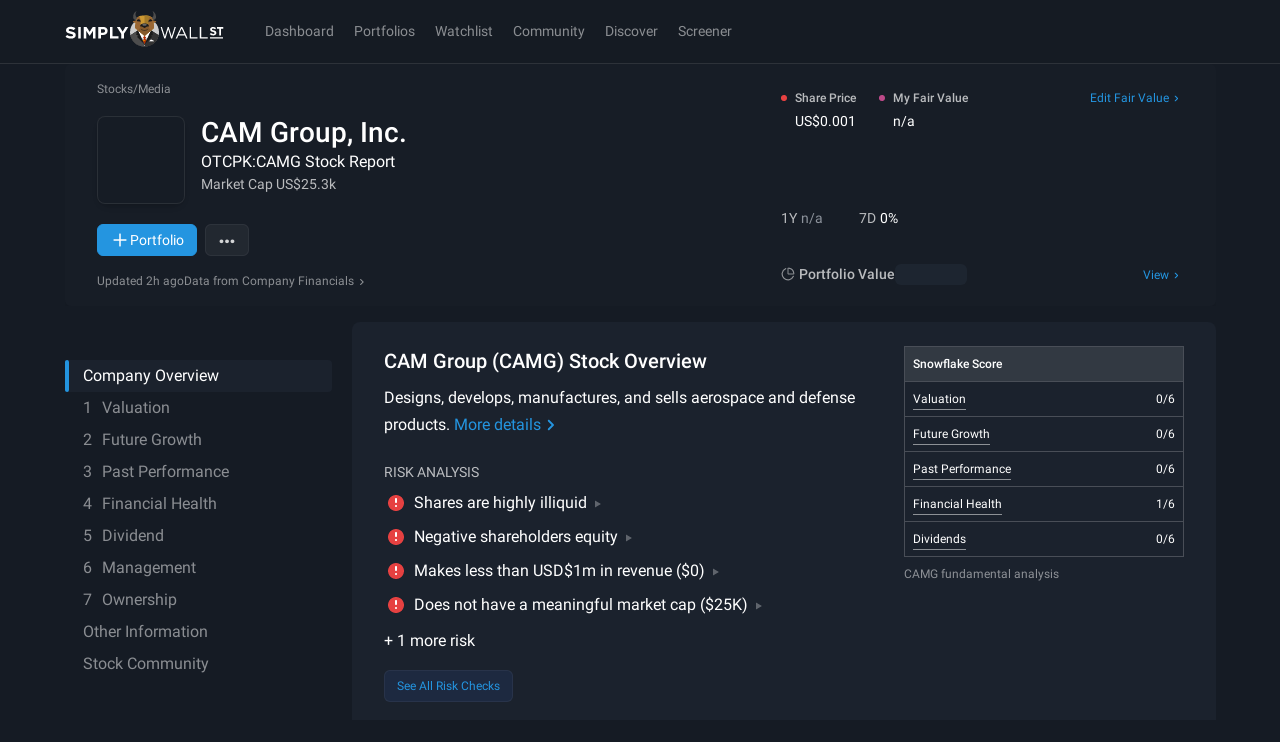

--- FILE ---
content_type: text/html; charset=utf-8
request_url: https://simplywall.st/stocks/us/media/otc-camg/cam-group
body_size: 141248
content:

        <!doctype html><html lang="en">
        
  <head>
    <script>
    (() => {
      const validSections = ["summary","valuation","future","past","health","dividend","management","ownership","information"];
      if (window.location.hash === '') return;
      let fragment = window.location.hash.split('#')[1];
      let search = window.location.search;
      if (fragment.includes('?')) {
        fragment = fragment.split('?')[0];
        search = `?${window.location.hash.split('#')[1].split('?')[1]}`;
      }
      if (validSections.includes(fragment)) {
        window.location.replace(
          `${window.location.pathname}/${fragment}${search}`
        );
      }
      const subsections = {"overview":"summary","competitors":"summary","price-chart":"summary","news":"summary","about":"summary","fundamentals":"summary","earnings-revenue":"summary","key-metrics":"valuation","ratio-vs-peers":"valuation","ratio-vs-industry":"valuation","fair-ratio":"valuation","intrinsic-value":"valuation","analyst-price-targets":"valuation","value":"valuation","PE-PEG-gauge":"valuation","PE-gauge":"valuation","PEG-gauge":"valuation","PB-gauge":"valuation","future-profit":"future","growth-in-earnings":"future","past-future":"future","future-perf":"future","income-estimate":"future","income-statement":"past","past-earnings-growth":"past","ROE-past":"past","ROA-past":"past","last-perf":"past","past-future-earnings":"past","ROCE-past":"past","net-worth":"health","historical-debt":"health","balance-sheet":"health","cash-runway":"health","financial-institution":"health","debt_equity":"health","dividend-yield-market":"dividend","historical-dividend-yield":"dividend","current-dividend-payout":"dividend","future-dividend-payout":"dividend","income":"dividend","CEO-details":"management","ceo_salary":"management","management-tenure":"management","board-tenure":"management","ownership_summary":"ownership","insider_trading":"ownership","insider-transactions":"ownership"};
      if (fragment in subsections) {
        const parent = subsections[fragment];
        if (parent === 'summary') return;
        window.location.replace(
          `${window.location.pathname}/${parent}${search}#${fragment}`
        );
      }
    })()
    </script>
    <meta charset="utf-8">
    <meta name="referrer" content="strict-origin-when-cross-origin" />
    <meta name="viewport" content="viewport-fit=cover,width=device-width, initial-scale=1.0, maximum-scale=1.0, user-scalable=0">
    <meta name="google-site-verification" content="sGT9-WdXNtXWnr8yLqrA97jnsuRGqtu0sizcEyJTV_g" />
    <title data-react-helmet="true">CAM Group (OTCPK:CAMG) - Stock Analysis - Simply Wall St</title>
    <link rel="preconnect" href="https://api.simplywall.st/" crossorigin>
    <link rel="preconnect" href="https://simplywall.st/" crossorigin>
    <link rel="preconnect" href="https://images.simplywall.st/" crossorigin>
    
<link rel="preconnect" href="https://fonts.googleapis.com">
<link rel="preconnect" href="https://fonts.gstatic.com" crossorigin>
<link rel="preload" href="https://fonts.gstatic.com/s/roboto/v29/KFOmCnqEu92Fr1Mu4mxKKTU1Kg.woff2" as="font" type="font/woff2" crossorigin>
<link rel="preload" href="https://fonts.gstatic.com/s/roboto/v29/KFOlCnqEu92Fr1MmEU9fBBc4AMP6lQ.woff2" as="font" type="font/woff2" crossorigin>
<link rel="preload" href="https://fonts.gstatic.com/s/roboto/v29/KFOlCnqEu92Fr1MmWUlfBBc4AMP6lQ.woff2" as="font" type="font/woff2" crossorigin>
<link rel="preload" href="https://fonts.gstatic.com/s/roboto/v29/KFOlCnqEu92Fr1MmYUtfBBc4AMP6lQ.woff2" as="font" type="font/woff2" crossorigin>
<style>
  @font-face {
    font-family: 'Roboto';
    font-style: normal;
    font-weight: 300;
    font-display: swap;
    src: url(https://fonts.gstatic.com/s/roboto/v29/KFOlCnqEu92Fr1MmSU5fBBc4AMP6lQ.woff2) format('woff2');
    unicode-range: U+0000-00FF, U+0131, U+0152-0153, U+02BB-02BC, U+02C6, U+02DA, U+02DC, U+2000-206F, U+2074, U+20AC, U+2122, U+2191, U+2193, U+2212, U+2215, U+FEFF, U+FFFD;
  }
  @font-face {
    font-family: 'Roboto';
    font-style: normal;
    font-weight: 400;
    font-display: swap;
    src: url(https://fonts.gstatic.com/s/roboto/v29/KFOmCnqEu92Fr1Mu4mxKKTU1Kg.woff2) format('woff2');
    unicode-range: U+0000-00FF, U+0131, U+0152-0153, U+02BB-02BC, U+02C6, U+02DA, U+02DC, U+2000-206F, U+2074, U+20AC, U+2122, U+2191, U+2193, U+2212, U+2215, U+FEFF, U+FFFD;
  }
  @font-face {
    font-family: 'Roboto';
    font-style: normal;
    font-weight: 500;
    font-display: swap;
    src: url(https://fonts.gstatic.com/s/roboto/v29/KFOlCnqEu92Fr1MmEU9fBBc4AMP6lQ.woff2) format('woff2');
    unicode-range: U+0000-00FF, U+0131, U+0152-0153, U+02BB-02BC, U+02C6, U+02DA, U+02DC, U+2000-206F, U+2074, U+20AC, U+2122, U+2191, U+2193, U+2212, U+2215, U+FEFF, U+FFFD;
  }
  @font-face {
    font-family: 'Roboto';
    font-style: normal;
    font-weight: 700;
    font-display: swap;
    src: url(https://fonts.gstatic.com/s/roboto/v29/KFOlCnqEu92Fr1MmWUlfBBc4AMP6lQ.woff2) format('woff2');
    unicode-range: U+0000-00FF, U+0131, U+0152-0153, U+02BB-02BC, U+02C6, U+02DA, U+02DC, U+2000-206F, U+2074, U+20AC, U+2122, U+2191, U+2193, U+2212, U+2215, U+FEFF, U+FFFD;
  }
  @font-face {
    font-family: 'Roboto';
    font-style: normal;
    font-weight: 900;
    font-display: swap;
    src: url(https://fonts.gstatic.com/s/roboto/v29/KFOlCnqEu92Fr1MmYUtfBBc4AMP6lQ.woff2) format('woff2');
    unicode-range: U+0000-00FF, U+0131, U+0152-0153, U+02BB-02BC, U+02C6, U+02DA, U+02DC, U+2000-206F, U+2074, U+20AC, U+2122, U+2191, U+2193, U+2212, U+2215, U+FEFF, U+FFFD;
  }
  @font-face {
    font-family: 'Roboto Condensed';
    font-style: normal;
    font-weight: 400;
    font-display: swap;
    src: url(https://fonts.gstatic.com/s/robotocondensed/v19/ieVl2ZhZI2eCN5jzbjEETS9weq8-19K7DQk6YvM.woff2) format('woff2');
    unicode-range: U+0000-00FF, U+0131, U+0152-0153, U+02BB-02BC, U+02C6, U+02DA, U+02DC, U+2000-206F, U+2074, U+20AC, U+2122, U+2191, U+2193, U+2212, U+2215, U+FEFF, U+FFFD;
  }
</style>

    
    <meta data-react-helmet="true" property="title" content="CAM Group (OTCPK:CAMG) - Stock Analysis - Simply Wall St"/><meta data-react-helmet="true" property="og:title" content="CAM Group (OTCPK:CAMG) - Stock Analysis - Simply Wall St"/><meta data-react-helmet="true" property="og:locale" content="en_US"/><meta data-react-helmet="true" name="ROBOTS" content="INDEX, FOLLOW"/><meta data-react-helmet="true" property="og:type" content="website"/><meta data-react-helmet="true" property="og:site_name" content="Simply Wall St"/><meta data-react-helmet="true" content="Simply Wall St" itemprop="name"/><meta data-react-helmet="true" name="theme-color" content="#262E3A"/><meta data-react-helmet="true" name="description" content="Research CAM Group&#x27;s (OTCPK:CAMG) fundamentals, past performance, valuation, dividends and more."/><meta data-react-helmet="true" name="og:description" content="Research CAM Group&#x27;s (OTCPK:CAMG) fundamentals, past performance, valuation, dividends and more."/><meta data-react-helmet="true" property="og:image" content="https://simplywall.st/cdn-cgi/image/format=auto,fit=cover,w=1200,h=627,q=80,blur=0,metadata=none/https://images.simplywall.st/asset/industry/4311000-choice1-main-header/1585186704841"/><meta data-react-helmet="true" property="article:tag" content="OTCPK:CAMG"/><meta data-react-helmet="true" name="ticker" itemprop="tickersymbol" content="OTCPK:CAMG"/><meta data-react-helmet="true" name="tickers" content="OTCPK:CAMG"/>
    <script>window.initialI18nStore = {"en":{"web":{"app.account.recovery.backButton":"Back","app.account.recovery.checkSpam":"Ensure to check your spam folder if you have trouble receiving the password reset email.","app.account.recovery.contactSupport":"Contact Support","app.account.recovery.continueButton":"Continue","app.account.recovery.emailLabel":"Email","app.account.recovery.emailPlaceholder":"e.g. peter@google.com","app.account.recovery.errorMessage":"Something went wrong. Please try again.","app.account.recovery.forgotPassword":"Forgot Password","app.account.recovery.instructions":"Please enter your email address and we'll send you a link to reset your password.","app.account.recovery.instructionsSent":"Instructions to reset your password has been sent to your email.","app.account.recovery.pageTitle":"Recover your Simply Wall St account","app.account.recovery.returnToSignIn":"Return to Sign in","app.account.recovery.socialProviders":"Registrations via Google, Apple or Facebook require account details to be managed directly within those providers.","app.account.validation.emailSent":"Almost there! An email was sent to {{email}}. You need to verify your email to log into Simply Wall St.","app.account.validation.heading":"Verify your email","app.account.validation.resendEmail":"Haven't received your email yet? Check your spam folder or \u003C1\u003Eresend email now\u003C\u002F1\u003E","app.account.validation.title":"Verify your email","app.common.loading":"Loading...","app.community.profile.fallbackDisplayName":"Simply Wall St User","app.component.companyIntrinsicDiscount.intrinsicDiscount":"intrinsic discount","app.component.companyIntrinsicDiscount.notAvailableShort":"n\u002Fa","app.component.companyIntrinsicDiscount.overvalued":"overvalued","app.component.companyIntrinsicDiscount.undervalued":"undervalued","app.component.listTruncator.showLess":"Show less","app.component.listTruncator.showMore":"Show more","app.component.notes.addNote":"Add note","app.component.notes.cancel":"Cancel","app.component.notes.created":"Created","app.component.notes.delete":"Delete","app.component.notes.deleteConfirm":"We're about to remove this note permanently. Are you sure?","app.component.notes.deleteNote":"Delete Note","app.component.notes.edit":"Edit","app.component.notes.emptyState":"Capture your thoughts, links and company narrative","app.component.notes.updated":"Updated","app.component.passkey.ariaLabel.delete":"Delete passkey \"{{name}}\"","app.component.passkey.ariaLabel.rename":"Rename passkey \"{{name}}\"","app.component.passkey.beta":"Beta","app.component.passkey.defaultName":"Passkey {{id}}","app.component.passkey.delete.buttonCancel":"Cancel","app.component.passkey.delete.buttonDelete":"Delete","app.component.passkey.delete.message":"Are you sure you want to delete \"{{name}}\"? This action cannot be undone.","app.component.passkey.delete.title":"Delete Passkey","app.component.passkey.description":"Passkeys provide a secure, passwordless way to sign in to your account using biometrics or device authentication.","app.component.passkey.error.delete":"Failed to delete passkey. Please try again.","app.component.passkey.error.notAllowed":"Passkey registration was cancelled or not allowed.","app.component.passkey.error.notSupported":"Passkeys are not supported on this device or browser.","app.component.passkey.error.register":"Failed to register passkey. Please try again.","app.component.passkey.error.rename":"Failed to rename passkey. Please try again.","app.component.passkey.error.security":"Security error: Please ensure you're on a secure connection.","app.component.passkey.error.webauthnNotSupported":"WebAuthn is not supported in this browser.","app.component.passkey.lastUsed":"Last used: {{date}}","app.component.passkey.lastUsedNever":"never","app.component.passkey.nameLabel":"Passkey Name (Optional)","app.component.passkey.namePlaceholder":"e.g., MacBook Pro Touch ID","app.component.passkey.registerButton":"Register New Passkey","app.component.passkey.rename.buttonCancel":"Cancel","app.component.passkey.rename.buttonSave":"Save","app.component.passkey.rename.errorEmpty":"Passkey name cannot be empty","app.component.passkey.rename.errorTooLong":"Passkey name must be 100 characters or less","app.component.passkey.rename.label":"Passkey Name","app.component.passkey.rename.placeholder":"e.g., MacBook Pro Touch ID","app.component.passkey.rename.title":"Rename Passkey","app.component.passkey.section.registered":"Registered Passkeys","app.component.passkey.signIn.button":"Sign in with passkey","app.component.passkey.signIn.buttonCancel":"Cancel","app.component.passkey.success.deleted":"Passkey deleted successfully","app.component.passkey.success.registered":"Passkey registered successfully","app.component.passkey.success.renamed":"Passkey renamed successfully","app.component.passkey.title":"Passkeys","app.component.passkey.tooltip.delete":"Delete this passkey","app.component.passkey.tooltip.rename":"Rename this passkey","app.component.plan.affiliateMessage":"Sign up now for an \u003C1\u003Eextended 14 day free Unlimited Trial\u003C\u002F1\u003E","app.component.plan.affiliateMessageWithDiscount":"Sign up now for an \u003C1\u003Eextended 14 day free Unlimited Trial\u003C\u002F1\u003E and get a \u003C3\u003E{{percentOff}}% discount\u003C\u002F3\u003E when you upgrade!","app.component.plan.annual":"Annual","app.component.plan.billing.error.close":"Close","app.component.plan.billing.error.message":"An unexpected error has occurred. Please try again later.","app.component.plan.billing.error.title":"Error","app.component.plan.billing.success.ok":"OK","app.component.plan.billing.success.subscribed":"You are now subscribed to {{planName}} {{interval}}.","app.component.plan.billing.success.subscribedGeneric":"You are now subscribed","app.component.plan.billing.success.title":"Success","app.component.plan.cancelUserMessage":"Your {{planName}} plan cancels in \u003C1\u003E{{daysLeft}}\u003C\u002F1\u003E. {{upgradeText}}","app.component.plan.couponExpired":"Coupon has expired","app.component.plan.couponInvalid":"Coupon is invalid","app.component.plan.cta.choosePlan":"Choose {{plan}}","app.component.plan.cta.currentPlan":"Current Plan","app.component.plan.cta.free.cancelled":"{{plan}} plan expires in {{days}}","app.component.plan.cta.free.downgrade":"Downgrade","app.component.plan.cta.free.guest":"Get Started","app.component.plan.cta.free.trial":"Currently on {{plan}} Trial","app.component.plan.cta.free.trialEnded":"Continue with limited features","app.component.plan.cta.premium.guest":"Start Free Trial","app.component.plan.cta.premium.trial":"Upgrade Now","app.component.plan.cta.resumePlan":"Resume My Subscription","app.component.plan.cta.switchToAnnual":"Switch to Annual and Save","app.component.plan.cta.switchToMonthly":"Switch to Monthly Plan","app.component.plan.downgrade.companyReports":"{{count}} company reports per month","app.component.plan.downgrade.effectDate":"This will come into effect at the end of your current subscription. After this date, you will be on the {{planName}} Plan and limited to:","app.component.plan.downgrade.immediate":"Your downgrade to {{planName}} will come into effect immediately and the remainder of your subscription will be credited towards your new plan. Your new plan will be limited to:","app.component.plan.downgrade.label":"Downgrade","app.component.plan.downgrade.noPdfExport":"No access to PDF or Excel exports","app.component.plan.downgrade.noStockScreener":"No access to Stock Screener","app.component.plan.downgrade.portfolioWarning":"If you have more than one portfolio, only your default portfolio will remain active unless you choose to upgrade again.","app.component.plan.downgrade.stockLimitation":"If you have stocks in your portfolios, we will still analyse the first {{count}} stocks you added. All others will be disabled unless you choose to upgrade again.","app.component.plan.downgrade.stocksAnalyzed":"{{count}} stocks analyzed in your portfolio","app.component.plan.downgrade.title":"Downgrade to {{planName}}","app.component.plan.feature.brokerage.sync":"Brokerage Sync","app.component.plan.feature.chrome.extension":"Chrome Extension","app.component.plan.feature.export":"Excel & PDF Export","app.component.plan.feature.fair.value.narrative":"Fair Value & Narrative","app.component.plan.feature.freeLimitStockScreener":"Limited Screeners & Alerts","app.component.plan.feature.global.market.access":"Global Market Access","app.component.plan.feature.globalMarkets":"Global Markets Access","app.component.plan.feature.include":"All paid plans include","app.component.plan.feature.limitCompanyReports":"{{count}} Company Reports per Month","app.component.plan.feature.limitStockScreener":"{{count}}  Stock Screeners & Alerts","app.component.plan.feature.basicPortfolio":"Unlimited Portfolios & Holdings","app.component.plan.feature.premiumPortfolioWithHolding":"{{premiumPortfolioCount}} Premium Portfolios, {{holdingsCount}} holdings ea","app.component.plan.feature.premiumPortfolioUnlimitedHolding":"{{premiumPortfolioCount}} Premium Portfolios, Unlimited holdings","app.component.plan.feature.basicPortfolioTooltip.title":"All Your Portfolios in one place","app.component.plan.feature.basicPortfolioTooltip.description":"Track all your transactions, returns and fair values across unlimited portfolios. Effortlessly upload your data with AI-powered processing.","app.component.plan.feature.premiumPortfolioTooltip.title":"3x Premium Portfolios","app.component.plan.feature.premiumPortfolioTooltip.description":"Unlock deeper insights like realized returns, dividend forecasts, advanced analysis, diversification tools, and insider buy and sell alerts to master every angle of your portfolio.","app.component.plan.feature.unlimitedPortfolioTooltip.title":"5x Unlimited Premium Portfolios","app.component.plan.feature.unlimitedPortfolioTooltip.description":"All Premium insights: realized returns, dividends, diversification, and insider alerts. Plus unlimited holdings to manage every portfolio freely.","app.component.plan.feature.basicPortfolioFeatures":"Basic Portfolio Features","app.component.plan.feature.premiumPortfolioFeatures":"Premium Portfolio Features","app.component.plan.feature.limitedPortfolio":"{{portfolioCount}} Portfolios, {{holdingsCount}} Holdings","app.component.plan.feature.limitedRiskReward":"Limited Risk & Reward Updates","app.component.plan.feature.limitedWatchlist":"{{count}} Watchlist","app.component.plan.feature.limitedWatchlist_other":"{{count}} Watchlists","app.component.plan.feature.new":"New","app.component.plan.feature.portfolio.transactions":"True Portfolio Returns","app.component.plan.feature.priority.support":"Priority Support","app.component.plan.feature.singlePortfolio":"1 Portfolio, {{holdingsCount}} Holdings","app.component.plan.feature.snp.global.data":"S&P Global Data","app.component.plan.feature.stock.notes.alerts":"Stock Notes & Alerts","app.component.plan.feature.stockScreener":"Stock Screener","app.component.plan.feature.unlimitedCompanyReports":"Unlimited Company Reports","app.component.plan.feature.unlimitedHoldings":"{{portfolioCount}} Portfolios, Unlimited Holdings","app.component.plan.feature.unlimitedRiskReward":"Unlimited Risk & Reward Updates","app.component.plan.feature.unlimitedWatchlist":"Unlimited Watchlist","app.component.plan.feature.view.all.features":"View all features","app.component.plan.feature.weekly.market.newsletter":"Weekly Market Insights Newsletter","app.component.plan.feature.weekly.portfolio.update.email":"Weekly Portfolio Update Email","app.component.plan.features.cancelAnytime":"Cancel at any time","app.component.plan.features.moneyBackGuarantee":"14 day money back guarantee","app.component.plan.features.spGlobalData":"S&P Global Data","app.component.plan.features.taxDeductible":"Tax deductible","app.component.plan.forever":" forever","app.component.plan.free.blurb":"I want to test out before I commit","app.component.plan.free.blurb.exp":"Start small and learn the ropes","app.component.plan.monthly":"Monthly","app.component.plan.native.manageSubscription.button":"Manage subscription","app.component.plan.native.manageSubscription.currentPlan":"You're on our {{name}} plan","app.component.plan.native.manageSubscription.visitApple":"To manage your Simply Wall St subscription, please visit Apple","app.component.plan.native.manageSubscription.visitGooglePlay":"Visit Google Play Subscription","app.component.plan.native.manageSubscription.visitPlaySubscriptions":"To manage your Simply Wall St subscription, please visit Play Subscriptions","app.component.plan.native.planWarning.cannotChangeInApp":"Unfortunately you can't change your plan in the app.","app.component.plan.native.planWarning.currentPlan":"You're on our {{name}} plan","app.component.plan.native.plans.appleTermsOfUse":"Apple Terms of Use","app.component.plan.native.plans.billedYearly":"{{price}} billed yearly","app.component.plan.native.plans.cancelAnytime":"Cancel anytime in your \u003Cbr \u002F\u003E Play Subscription","app.component.plan.native.plans.failedToLoad":"Failed to load plans. Please try again.","app.component.plan.native.plans.perMonth":"\u002Fmonth","app.component.plan.native.plans.privacyPolicy":"Privacy policy","app.component.plan.native.plans.retry":"Retry","app.component.plan.native.plans.subscribe":"Subscribe","app.component.plan.native.plans.unlimited":"Unlimited","app.component.plan.native.plans.chooseYourPlan":"Choose Your Plan","app.component.plan.native.plans.noPlansAvailable":"No plans available","app.component.plan.native.plans.processing":"Processing...","app.component.plan.native.plans.currentPlan":"Current Plan","app.component.plan.native.plans.upgradeToUnlimited":"Upgrade to Unlimited","app.component.plan.native.plans.downgradeToPremium":"Downgrade to Premium","app.component.plan.native.plans.subscribeTo":"Subscribe to {{planName}}","app.component.plan.native.plans.confirmDowngradeTitle":"Confirm Plan Downgrade","app.component.plan.native.plans.confirmDowngradeMessage":"You're about to downgrade from {{fromPlan}} to Premium. This will reduce your access to certain features.","app.component.plan.native.plans.confirmDowngradeWarning":"Are you sure you want to continue with this downgrade?","app.component.plan.native.plans.cancel":"Cancel","app.component.plan.native.plans.confirmDowngrade":"Confirm Downgrade","app.component.plan.native.plans.externalPurchaseTitle":"External Purchase","app.component.plan.native.plans.externalPurchaseMessage":"Your subscription will be purchased outside the App Store. You will be redirected to Simply Wall St's website to complete your payment.","app.component.plan.native.plans.externalPurchaseNote":"After completing your purchase, you may need to manually reopen the app to see your new subscription.","app.component.plan.native.plans.continueToWebsite":"Continue to Website","app.component.plan.native.plans.redirectingToCheckout":"Redirecting to checkout...","app.component.plan.native.plans.redirectedToManageSubscription":"Redirected to manage subscription. Complete your changes in the browser.","app.component.plan.native.plans.redirectedToCheckout":"Redirected to checkout. Complete your purchase in the browser.","app.component.plan.native.plans.unableToRedirect":"Unable to redirect to checkout. Please try again.","app.component.plan.offerExpiresIn":"Offer expires in","app.component.plan.ok":"OK","app.component.plan.paidUserBasic":"You're currently on the {{interval}} {{planName}} Plan.","app.component.plan.paidUserMonthly":"You're currently on the {{interval}} {{planName}} Plan. \u003C5\u003EUpgrade to Annual {{planName}} and save {{discount}}%\u003C\u002F5\u003E","app.component.plan.paidUserYearlyPremium":"You're currently on the {{interval}} {{planName}} Plan. \u003C5\u003EUpgrade to Unlimited for limitless access.\u003C\u002F5\u003E","app.component.plan.pastDueMessage":"Your renewal payment for the \u003C1\u003E{{planName}} {{planInterval}} subscription\u003C\u002F1\u003E recently failed. Your account is temporarily downgraded to the free plan.","app.component.plan.perMonth":" \u002Fmo","app.component.plan.premium.blurb":"Enough to keep on top of my investments","app.component.plan.premium.blurb.exp":"Grow and protect your portfolios","app.component.plan.renew.autoSwitch":"Note: If you do nothing you will be automatically switched to the Free Plan once your current subscription expires and you will be no longer charged.","app.component.plan.renew.description":"In order to switch to {{planName}} {{interval}} you must first renew your current subscription and then switch to the new plan within the billing portal.","app.component.plan.renew.label":"Continue","app.component.plan.renew.title":"Renew","app.component.plan.resumeOrUpgradeSubscription":"Resume or upgrade your subscription to keep access to paid features.","app.component.plan.resumeSubscriptionUnlimited":"Resume your subscription to keep access to paid features.","app.component.plan.snackbar.resumeError":"Error trying to resume subscription. Contact support","app.component.plan.snackbar.resumeSuccess":"Thanks for resuming your subscription!","app.component.plan.timeLeft":"{{time}} left","app.component.plan.trialMessageWithDiscount":"You have \u003C1\u003E{{daysUntilTrialEnds}}\u003C\u002F1\u003E on your {{planName}} Trial. Upgrade now to \u003C5\u003Ereceive {{percentOff}}% off!\u003C\u002F5\u003E","app.component.plan.trialMessageWithoutDiscount":"You have \u003C1\u003E{{daysUntilTrialEnds}}\u003C\u002F1\u003E on your {{planName}} Trial. Upgrade now to keep your access to the premium features!","app.component.plan.unlimited.blurb":"All the stocks, all the data, peace of mind","app.component.plan.unlimited.blurb.exp":"All you need to invest like the best","app.component.plan.unlimited.footnote.portfolioAndScreenerLimits":"Need more portfolios or screeners?","app.component.plan.unlimited.tooltip.portfolioAndScreenerLimits":"Portfolio and screener limits are not applied on the Unlimited plan. This may change in the future. Don’t worry - we’ll notify you at least 30 days beforehand.","app.component.plan.updatePaymentMethod":"Please \u003C1\u003Eupdate your payment method\u003C\u002F1\u003E to successfully renew and enjoy your \u003C1\u003E{{planName}} {{planInterval}} subscription\u003C\u002F1\u003E.","app.component.plan.upgrade.billedYearly":"Billed Yearly","app.component.plan.upgrade.footer.cancel":"Cancel at any time","app.component.plan.upgrade.footer.moneyBack":"14 day money back guarantee","app.component.plan.upgrade.footer.snp":"S&P Global Data","app.component.plan.upgrade.footer.taxDeductible":"Tax deductible","app.component.plan.upgrade.heading.native":"More stock analysis can be accessed via our other plans.","app.component.plan.upgrade.heading.web":"Upgrade to unlock your limits.","app.component.plan.upgrade.viewCount":"{{current}} \u002F {{total}} reports viewed.","app.component.priceChart.dividend":"Dividend","app.component.priceChart.financial":"Financial","app.component.priceChart.management":"Management","app.component.priceChart.max":"Max: {{currency}}","app.component.priceChart.min":"Min: {{currency}}","app.component.priceChart.other":"Other","app.component.priceChart.strategy":"Strategy","app.component.narrative.failedToSelectFairValue":"Failed to select fair value. Please try again.","app.footer.idealinks.artificialIntelligence":"Artificial Intelligence","app.footer.idealinks.autonomousVehicle":"Autonomous Vehicles","app.footer.idealinks.cryptoBlockchain":"Crypto and Blockchain","app.footer.idealinks.cybersecurity":"Cybersecurity","app.footer.idealinks.dividendPowerhouses":"Dividend Powerhouses","app.footer.idealinks.insiderBuying":"Insider Buying","app.footer.idealinks.nuclearEnergy":"Nuclear Energy","app.footer.idealinks.undervalued":"Undervalued Companies","app.footer.labels.company":"Company","app.footer.labels.features":"Features","app.footer.labels.featuresServicesGuide":"Financial Services Guide","app.footer.labels.featuresTools":"Features & Tools","app.footer.labels.investingIdeas":"Investing Ideas","app.footer.labels.markets":"Markets","app.footer.labels.narrativesFairValues":"Narratives & Fair Values","app.footer.labels.newsDiscovery":"News & Discovery","app.footer.labels.stocks":"Stocks","app.footer.links.about":"About Us","app.footer.links.aboutUs":"About Us","app.footer.links.affiliate":"Affiliate Program","app.footer.links.business":"Business & Enterprise","app.footer.links.careers":"Careers","app.footer.links.clearbit":"Logos provided by Clearbit","app.footer.links.community":"Community","app.footer.links.communityNarratives":"Community Narratives","app.footer.links.contactUs":"Contact Us","app.footer.links.demoPortfolio":"Demo Portfolio","app.footer.links.dividendCalculator":"Dividend Calculator","app.footer.links.faqs":"FAQs","app.footer.links.financialServices":"Financial Services Guide","app.footer.links.giftSubscription":"Gift A Subscription","app.footer.links.globalInsights":"Global Market Insights","app.footer.links.help":"Help Center","app.footer.links.investingIdeas":"Investing Ideas","app.footer.links.latest":"Latest Coverage","app.footer.links.learn":"Learn Stock Investing","app.footer.links.login":"Login","app.footer.links.marketInsights":"Market Insights","app.footer.links.moreIdeas":"More ideas","app.footer.links.narrativesFairValues":"Narratives & Fair Values","app.footer.links.news":"Latest Stock News","app.footer.links.newsAnalysis":"News & Analysis","app.footer.links.newsDiscovery":"News & Discovery","app.footer.links.ourPeople":"Our People","app.footer.links.plans":"Plans & Pricing","app.footer.links.podcasts":"Podcasts","app.footer.links.popularMarkets":"Popular Markets","app.footer.links.portfolioTracker":"Portfolio Tracker","app.footer.links.privacy":"Privacy Policy","app.footer.links.privacyPolicy":"Privacy Policy","app.footer.links.redeemGiftCard":"Redeem A Gift Card","app.footer.links.screener":"Screener","app.footer.links.screenerAlerts":"Stock Screener & Alerts","app.footer.links.security":"Security","app.footer.links.stockCommunities":"Stock Communities","app.footer.links.support":"Support","app.footer.links.terms":"Terms and Conditions","app.footer.links.viewDataSources":"View Data Sources","app.footer.links.whatsNew":"What's New","app.modal.login.form.forgotPassword.label":"Forgot password?","app.modal.login.form.magicLink.label":"Sign In with a verification link","app.modal.login.form.password.label":"Password","app.modal.login.form.submit.label":"Sign In","app.modal.oauth.cta.login":"Or sign in with:","app.modal.oauth.cta.registration":"Or sign up with:","app.modal.registerInstead":"Not a member? \u003C1\u003ESign up\u003C\u002F1\u003E","app.modal.registration.continueWithApple.label":"Continue with Apple","app.modal.registration.continueWithButtons.freeForever":"Free forever.","app.modal.registration.continueWithButtons.signUpToContinue":"Sign up to continue.","app.modal.registration.continueWithButtons.tagLine":"Sign up for free and \u003Cbr \u002F\u003E continue analysing {{ticker}}","app.modal.registration.continueWithEmail.label":"Continue with Email","app.modal.registration.continueWithGoogle.label":"Continue with Google","app.modal.registration.footer.termsAndConditions":"By using Simply Wall St you are agreeing to our \u003C1\u003Eterms and conditions\u003C\u002F1\u003E. Simply Wall St provides general investment advice only.","app.modal.registration.form.email.label":"Email Address","app.modal.registration.form.email.placeholder":"e.g. you@example.com","app.modal.registration.form.email.validation":"Invalid email address","app.modal.registration.form.firstName.label":"First name","app.modal.registration.form.firstName.placeholder":"e.g. Peter","app.modal.registration.form.password.complex.requirement":"Minimum of 10 characters and must contain 3 out of 4 characters from the following; lowercase, uppercase, symbol and numeric.","app.modal.registration.form.password.complex.validation.characters":"Must contain 3 out of 4 characters from the following; lowercase, uppercase, symbol and numeric.","app.modal.registration.form.password.complex.validation.length":"Minimum of 10 characters.","app.modal.registration.form.password.complex.validation.length.max":"Maximum of 100 characters.","app.modal.registration.form.password.label":"Create a password","app.modal.registration.form.password.placeholder":"e.g. ••••••••••","app.modal.registration.form.password.requirement":"Minimum 6 characters and at least 1 number","app.modal.registration.form.password.validation":"Invalid password","app.modal.registration.form.submit.label":"Sign up","app.modal.registration.loginCTA":"Already have an account? \u003C1\u003ESign in\u003C\u002F1\u003E","app.modal.registration.narrative.close":"Close modal","app.modal.registration.narrative.description":"Sign-up for free and access thousands of investors research and valuations.","app.modal.registration.narrative.heading":"Accelerate your decision-making","app.modal.registration.narrative.imageAlt":"Narrative registration visuals","app.modal.registration.signupWall.signIn.defaultDesc":"Packed with data-driven analysis and intelligent tools to enhance your investment journey.","app.modal.registration.signupWall.signIn.defaultHeading":"Continue to Simply Wall St stock analysis tool","app.modal.registration.signupWall.signIn.utmHeading":"Please sign in to unlock your discount","app.modal.registration.signupWall.splash.description":"All-in-one platform to improve your strategy, speed up research and find winning stocks.","app.modal.registration.signupWall.splash.heading":"Safeguard & grow your portfolios","app.modal.registration.splash.promotionalText":"Packed with data-driven analysis and intelligent tools to enhance your investment journey.","app.modal.registration.splash.tagLine":"The revolution for \u003C1\u002F\u003E \u003C2\u003Elong-term investors\u003C\u002F2\u003E","app.topbar.lang.feedback":"Send Feedback","app.topbar.nav.account.betaLab":"Beta Lab","app.topbar.nav.account.communityProfile":"Community Profile","app.topbar.nav.account.giftSubscription":"Gift A Subscription","app.topbar.nav.account.help":"Help Center","app.topbar.nav.account.localeModal.cancel":"Cancel","app.topbar.nav.account.localeModal.save":"Save","app.topbar.nav.account.localeModal.selectLabel":"Select platform language","app.topbar.nav.account.localeModal.title":"Language","app.topbar.nav.account.localeSelector":"Language: {{locale}}","app.topbar.nav.account.loginOrSignup":"Log In \u002F Sign Up","app.topbar.nav.account.logout":"Logout","app.topbar.nav.account.manageSubscription":"Manage Subscription","app.topbar.nav.account.new":"New","app.topbar.nav.account.notifications":"Notifications","app.topbar.nav.account.plans":"Plans & Pricing","app.topbar.nav.account.proAPI":"Pro API (discontinued)","app.topbar.nav.account.productsFeatures":"Products & Features","app.topbar.nav.account.profile":"Profile","app.topbar.nav.account.profileAccountSettings":"Profile & Account Settings","app.topbar.nav.account.subscription":"Subscription & Billing","app.topbar.nav.account.viewCompanies":"View Companies","app.topbar.nav.account.viewLimit":"You've used \u003C1\u003E{{views}}\u002F{{limit}}\u003C\u002F1\u003E  spots of your {{plan}} Plan's company view limit","app.topbar.nav.account.viewedCompanies":"Viewed Companies","app.topbar.nav.account.whatsNew":"What's New","app.topbar.nav.badge.new":"New","app.topbar.nav.community":"Community","app.topbar.nav.dashboard":"Dashboard","app.topbar.nav.discover":"Discover","app.topbar.nav.lapse.copy1":"Your renewal payment for the \u003C1\u003E{{name}} {{interval}} subscription\u003C\u002F1\u003E recently failed. Your account is temporarily downgraded to the free plan.","app.topbar.nav.lapse.copy2":"Please update your payment method to successfully renew and enjoy your {{name}} {{interval}} subscription.","app.topbar.nav.lapse.cta":"Update payment method","app.topbar.nav.markets":"Markets","app.topbar.nav.mobile.account.about":"About Us","app.topbar.nav.mobile.account.appVersion":"App version {{version}} ({{build}})","app.topbar.nav.mobile.account.giftSubscription":"Gift A Subscription","app.topbar.nav.mobile.account.help":"Help Center","app.topbar.nav.mobile.account.login":"Login","app.topbar.nav.mobile.account.myAccount":"My Account","app.topbar.nav.mobile.account.myPlan":"My Plan","app.topbar.nav.mobile.account.otherUsefulLinks":"Other useful links","app.topbar.nav.mobile.account.privacyPolicy":"Privacy Policy","app.topbar.nav.mobile.account.productsFeatures":"Products & Features","app.topbar.nav.mobile.account.signup":"Register","app.topbar.nav.mobile.account.termsAndConditions":"Terms and Conditions","app.topbar.nav.mobile.account.termsShort":"T&Cs","app.topbar.nav.mobile.account.whatsNew":"What's New","app.topbar.nav.portfolios":"Portfolios","app.topbar.nav.poweredBy":"Powered by","app.topbar.nav.screener":"Screener","app.topbar.nav.search.placeholder":"120k companies worldwide","app.topbar.nav.upgrade":"Upgrade","app.topbar.nav.watchlist":"Watchlist","app.topbar.publicNav.aboutUs":"About Us","app.topbar.publicNav.careers":"Careers","app.topbar.publicNav.goToPlatform":"Go to platform","app.topbar.publicNav.home":"Home","app.topbar.publicNav.login":"Login","app.topbar.publicNav.plans":"Plans","app.topbar.publicNav.registerForFreePlan":"Register for a Free Plan","app.user.notifications.accountUpdates":"Account updates","app.user.notifications.accountUpdatesDescription":"Important notifications about your user account at Simply Wall St","app.user.notifications.dailyBatchEmail":"Daily batch email","app.user.notifications.documentTitle":"User Notifications","app.user.notifications.errorMessage":"Sorry, something went wrong","app.user.notifications.feedbackAndImprovements":"Feedback and improvements","app.user.notifications.feedbackDescription":"Invites to surveys and interviews to help improve Simply Wall St","app.user.notifications.groups.communityUpdates":"Community Updates","app.user.notifications.groups.marketingAndOthers":"Marketing and others","app.user.notifications.groups.personalizedUpdates":"Personalized Updates","app.user.notifications.groups.weeklyNewsletters":"Weekly Newsletters","app.user.notifications.importantUpdatesGroup":"Important updates","app.user.notifications.individualEmails":"Individual emails","app.user.notifications.marketInsights":"Market insights","app.user.notifications.marketInsightsDescription":"The latest global news and how it can impact your investments","app.user.notifications.myActivity":"My Activity","app.user.notifications.myActivityDescription":"Get notified when someone comments on your narrative, replies to your comments, or fair values on stocks you're researching","app.user.notifications.myFairValues":"My Fair Values","app.user.notifications.myFairValuesDescription":"Get price alerts, updates and join discussions on narratives you've set as fair value","app.user.notifications.noEmailNotice":"Sorry, we do not have your email address in our system. Contact our \u003C1\u003Esupport team\u003C\u002F1\u003E with your userid: '{{id}}' to help update the email attached to your account to start receiving notifications.","app.user.notifications.offersAndMarketing":"Offers and marketing","app.user.notifications.offersDescription":"Get special offers and marketing","app.user.notifications.portfolioPerformanceDescription":"Performance update on your portfolios","app.user.notifications.productUpdates":"Product updates","app.user.notifications.productUpdatesDescription":"Updates on what's new in Simply Wall St","app.user.notifications.pushNotifications":"Push notifications","app.user.notifications.screenerAlerts":"Screener alerts","app.user.notifications.screenerAlertsDescription":"Alerts for new companies in your saved screeners","app.user.notifications.sectionTitle":"Notification Settings","app.user.notifications.trendingActivityOnYourStocks":"Trending Activity on Your Stocks","app.user.notifications.trendingActivityOnYourStocksDescription":"Stay in the loop on popular narratives and discussions about stocks in your portfolio or watchlist","app.user.notifications.updatesDescription":"Updates for stocks in your portfolios & watchlists","app.user.notifications.weeklyPicks":"Weekly Picks","app.user.notifications.weeklyPicksDescription":"The best narratives from the community, picked by Simply Wall St and delivered to your inbox","app.user.notifications.weeklyPortfolioReport":"Weekly portfolio report","app.user.profile.accountDeleteInstructions":"Instructions to delete your account have been sent to your email.","app.user.profile.accountDetails.familyName":"Family Name","app.user.profile.accountDetails.firstName":"First Name","app.user.profile.accountDetails.loginMethod":"LOGIN METHOD","app.user.profile.accountDetails.registrationDate":"REGISTRATION DATE","app.user.profile.accountDetails.title":"Account Details","app.user.profile.accountDetails.username":"Username","app.user.profile.betaLab":"Beta Lab","app.user.profile.bio":"Bio","app.user.profile.bioPlaceholder":"Max 240 characters","app.user.profile.branding.imagePickerLabel":"Appears at the bottom of your report PDFs","app.user.profile.branding.title":"Branding","app.user.profile.buttons.cancel":"Cancel","app.user.profile.buttons.confirm":"Confirm","app.user.profile.buttons.convert":"Convert","app.user.profile.buttons.convertToEmailLogin":"Convert to email login","app.user.profile.buttons.deleteAccount":"Delete Account","app.user.profile.buttons.saveChanges":"Save Changes","app.user.profile.buttons.updateDetails":"Update Details","app.user.profile.buttons.updateEmail":"Update Email","app.user.profile.buttons.updatePassword":"Update Password","app.user.profile.changeAvatar":"Change avatar","app.user.profile.chooseImage":"Choose image","app.user.profile.communityProfile":"Community Profile","app.user.profile.cropImage":"Crop Image","app.user.profile.convert.description":"Would you like to disable {{accountType}} login and set a password?","app.user.profile.convert.title":"Convert Account","app.user.profile.convert.warning":"Be careful! This change is permanent.","app.user.profile.dismiss":"Dismiss","app.user.profile.documentTitle":"User Profile","app.user.profile.dropImageHere":"Drop image here","app.user.profile.dropToReplace":"Drop to replace","app.user.profile.email.label":"Email","app.user.profile.email.title":"Email Address","app.user.profile.emailLoginConfirmation":"Check your email to confirm change to email login.","app.user.profile.emailUpdateSent":"An email has been sent to your updated email address. Please check your inbox and click the provided link.","app.user.profile.errors.displayNameTaken":"Display name already taken.","app.user.profile.errors.updateFailed":"An error occurred, couldn't update display name.","app.user.profile.externalLink":"External Link","app.user.profile.externalLinkPlaceholder":"https:\u002F\u002Fexample.com","app.user.profile.fileError":"Error. Please select another image","app.user.profile.fileSizeErrorDefault":"File size is too large. Maximum 2MB.","app.user.profile.fileSizeErrorWithSize":"File size is too large. Maximum {{size}}MB.","app.user.profile.fileTypeError":"Invalid file format. Please use only jpg, jpeg, gif or png","app.user.profile.imageDeleted":"Image successfully deleted.","app.user.profile.imageUploaded":"Image successfully uploaded. Please wait a couple of minutes for the image to be processed.","app.user.profile.manageSubscription":"Manage Subscription","app.user.profile.myPlan":"My Plan","app.user.profile.noImage":"No Image","app.user.profile.noImageUploaded":"No image uploaded","app.user.profile.notifications":"Notifications","app.user.profile.ok":"OK","app.user.profile.or":"or","app.user.profile.password.confirmPassword":"Confirm Password","app.user.profile.password.currentPassword":"Current Password","app.user.profile.password.newPassword":"New Password","app.user.profile.password.title":"Change Password","app.user.profile.passwordResetSent":"Instructions to reset your password have been sent to your email.","app.user.profile.placeholders.email":"e.g. peter@google.com","app.user.profile.placeholders.firstName":"e.g. Peter","app.user.profile.placeholders.username":"e.g. timothy_clarke","app.user.profile.plansAndPricing":"Plans & Pricing","app.user.profile.preferences.defaultMarket":"Default Market","app.user.profile.preferences.portfolioSettings":"Portfolio Settings","app.user.profile.preferences.selectMarket":"Select a market","app.user.profile.preferences.showLiquidatedHoldings":"Show Liquidated Holdings","app.user.profile.preferences.title":"Preferences","app.user.profile.proApi":"Pro API (discontinued)","app.user.profile.profile":"Profile","app.user.profile.profileUpdateError":"Failed to update profile","app.user.profile.profileUpdateSuccess":"Successfully updated profile","app.user.profile.remove":"Remove","app.user.profile.saveChanges":"Save Changes","app.user.profile.selectAvatar":"Select an avatar for your profile image.","app.user.profile.subscriptionAndBilling":"Subscription & Billing","app.user.profile.title":"Profile","app.user.profile.universalLogout.buttonText":"Sign out everywhere","app.user.profile.universalLogout.description":"The 'Sign out everywhere' lets you sign out of your account on all devices at once, ensuring your account security with a single click.","app.user.profile.universalLogout.notice":"Please note that it may take up to 15 minutes for the logout to be completed on all devices.","app.user.profile.universalLogout.successMessage":"Success! You have been securely logged out of your account on all devices.","app.user.profile.universalLogout.title":"Sign out everywhere","app.user.profile.unknownError":"An unknown error has occurred","app.user.profile.uploadAvatar":"Upload avatar","app.user.profile.zoom":"Zoom","app.user.profile.validation.currentPasswordRequired":"Must enter your current password","app.user.profile.validation.invalidEmail":"Please enter a valid email","app.user.profile.validation.invalidFirstName":"Please enter a valid first name","app.user.profile.validation.passwordTooLong":"Password must be less than 100 characters","app.user.profile.validation.passwordTooShort":"Password must be more than 6 characters","app.user.profile.validation.passwordsNoMatch":"Passwords don't match","app.user.profile.viewedCompanies":"Viewed Companies","app.user.subscription.cancelMySubscription":"Cancel My Subscription","app.user.subscription.changePlan":"Change Plan","app.user.subscription.currentlySubscribedTo":"You are currently subscribed to our \u003C1\u003E{{provider}} {{name}} Plan\u003C\u002F1\u003E.","app.user.subscription.downloadInvoices":"Download Invoices","app.user.subscription.manageSubscription":"Manage Subscription","app.user.subscription.myCurrentPlan":"My Current Plan","app.user.subscription.pageTitle":"Subscription & Billing","app.user.subscription.planCancelsIn":"Your plan cancels in {{daysLeft}}","app.user.subscription.planName":"{{planName}} Plan","app.user.subscription.resumeErrorMessage":"Error trying to resume subscription. Contact support","app.user.subscription.resumeMySubscription":"Resume My Subscription","app.user.subscription.resumeSuccessMessage":"Thanks for resuming your subscription!","app.user.subscription.resumeToKeepAccess":"Resume your subscription to keep access to {{planType}} features.","app.user.subscription.sectionTitle":"Subscription & Billing","app.user.subscription.subscriptionTitle":"Subscription","app.user.subscription.updatePaymentDetails":"Update Payment Details","app.user.subscription.visitInstructions":"\u003C0\u003EPlease visit \u003C\u002F0\u003E\u003C1\u003E{{provider}}\u003C\u002F1\u003E\u003C2\u003E and follow the instructions to manage your subscription.\u003C\u002F2\u003E","app.user.viewedCompanies.item.viewButton":"View","app.user.viewedCompanies.modal.okButton":"OK, got it","app.user.viewedCompanies.modal.title":"Plan Limits","app.user.viewedCompanies.modal.upgradeMessage":"Want to get unlimited company views? \u003C1\u003EUpgrade plans.\u003C\u002F1\u003E","app.user.viewedCompanies.modal.usageMessage":"You've used {{views}}\u002F{{limit}} spots of your current Plan's company view limit:","app.user.viewedCompanies.table.columnCompany":"Company","app.user.viewedCompanies.table.columnSpotAvailable":"Spot available","app.user.viewedCompanies.table.noCompaniesMessage":"You haven't viewed companies yet","app.welcome.documentTitle":"Welcome to Simply Wall St","app.welcome.heading":"Continue to Simply Wall St stock analysis tool","modal.upgrade.billedYearly":"Billed Yearly","modal.upgrade.footer.cancel":"Cancel at any time","modal.upgrade.footer.moneyBack":"14 day money back guarantee","modal.upgrade.footer.snp":"S&P Global Data","modal.upgrade.footer.taxDeductible":"Tax deductible","modal.upgrade.heading.native":"More stock analysis can be accessed via our other plans.","modal.upgrade.heading.web":"Upgrade to unlock your limits.","modal.upgrade.viewCount":"{{current}} \u002F {{total}} reports viewed.","notification.translationBeta":"This translation is in beta. Help us improve it by sending feedback.","notification.translationBeta.action":"Feedback","notification.translationBeta.secondaryAction":"Dismiss","page.companyReport.components.nextStep.dividend":"Strong dividend paying companies in the {{ market }} market.","page.companyReport.components.nextStep.future":"High growth companies in the {{ industry }} industry.","page.companyReport.components.nextStep.health":"Healthy companies in the {{ industry }} industry.","page.companyReport.components.nextStep.past":"Strong past performing companies in the {{ industry }} industry.","page.companyReport.components.nextStep.valuation":"Potentially undervalued companies in the {{ industry }} industry.","page.companyReport.components.peerCompanies.heading":"{{companyName}} Competitors","page.companyReport.criteriaCheck":"{{scoreName}} criteria checks {{score}}\u002F{{scoreTotal}}","page.companyReport.description.dividend.1":"{{company}} ({{ticker}}) dividend yield is {{yield}}. Dividend payments have increased over the last 10 years and are covered by earnings with a payout ratio of {{payoutRatio}}.","page.companyReport.description.dividend.2":"{{company}} ({{ticker}}) dividend yield is {{yield}}. Dividend payments have decreased over the last 10 years and are covered by earnings with a payout ratio of {{payoutRatio}}.","page.companyReport.description.dividend.3":"{{company}} ({{ticker}}) dividend yield is {{yield}}. Dividend payments have increased over the last 10 years and are not covered by earnings with a payout ratio of {{payoutRatio}}.","page.companyReport.description.dividend.4":"{{company}} ({{ticker}}) dividend yield is {{yield}}. Dividend payments have decreased over the last 10 years and are not covered by earnings with a payout ratio of {{payoutRatio}}.","page.companyReport.description.dividend.nil":"Company does not have a record of paying a dividend.","page.companyReport.description.future":"Discover {{company}} earnings and revenue growth rates, forecasts, and the latest analyst predictions while comparing them to its industry peers.","page.companyReport.description.health":"Discover {{company}} balance sheet and financial health metrics. From total debt, total equity, assets to cash-on-hand, interest coverage and more.","page.companyReport.description.health.bank":"Discover {{company}} balance sheet and financial health metrics. Everything from Total Assets, Equity, and Cash-on-Hand to Bad Loan Levels and Debt.","page.companyReport.description.information":"Learn more about {{company}} ({{ticker}}). From their employee growth over the years and their exchange listings.","page.companyReport.description.management":"Learn about {{company}} ({{ticker}}) stock's management team. Comprehensive performance, salary and tenure analysis for the CEO, board and leadership team.","page.companyReport.description.ownership":"Uncover the latest insider trading activity for {{company}} ({{ticker}}). Know which insiders are buying and selling along with top shareholders and ownership breakdown.","page.companyReport.description.past":"Discover the latest data for {{company}} financials. From earnings and revenue to ROE, net margins, growth rates and more. Subscribe for free today!","page.companyReport.description.summary":"Research {{company}} ({{ticker}}) stock price, latest news & stock analysis. Find everything from its Valuation, Future Growth, Past Performance and more.","page.companyReport.description.summaryAlt":"Research {{company}} ({{ticker}}) fundamentals, past performance, valuation, dividends and more.","page.companyReport.description.valuation":"Research {{company}} ({{ticker}}) stock key valuation metrics while comparing it with its industry peers & market side by side.","page.companyReport.experimentDisclaimer":"The translation of this page is experimental and under development. We welcome your \u003C1\u003E feedback \u003C\u002F1\u003E!","page.companyReport.feed.empty":"No updates","page.companyReport.feed.showAll":"Show all updates","page.companyReport.header.actions.addNote":"Add Note","page.companyReport.header.actions.addToPortfolio":"Add to Portfolio","page.companyReport.header.actions.addToWatchlist":"Add to watchlist","page.companyReport.header.actions.addedToWatchlist":"Added to Watchlist","page.companyReport.header.actions.compare":"Compare","page.companyReport.header.actions.copyShare":"Copy Share Link","page.companyReport.header.actions.downloadToCSV":"Download to CSV","page.companyReport.header.actions.downloadToPDF":"Download to PDF","page.companyReport.header.actions.share":"Share","page.companyReport.header.companyTitle":"{{uniqueSymbol}} Stock Report","page.companyReport.header.global":"Global","page.companyReport.header.industry.automobiles":"Automobiles","page.companyReport.header.industry.banks":"Banks","page.companyReport.header.industry.capital-goods":"Capital Goods","page.companyReport.header.industry.commercial-services":"Commercial Services","page.companyReport.header.industry.consumer-durables":"Consumer Durables","page.companyReport.header.industry.consumer-retailing":"Consumer Retailing","page.companyReport.header.industry.consumer-services":"Consumer Services","page.companyReport.header.industry.diversified-financials":"Diversified Financials","page.companyReport.header.industry.energy":"Energy","page.companyReport.header.industry.food-beverage-tobacco":"Food, Beverage & Tobacco","page.companyReport.header.industry.healthcare":"Healthcare","page.companyReport.header.industry.household":"Household","page.companyReport.header.industry.insurance":"Insurance","page.companyReport.header.industry.materials":"Materials","page.companyReport.header.industry.media":"Media","page.companyReport.header.industry.pharmaceuticals-biotech":"Pharmaceuticals & Biotech","page.companyReport.header.industry.real-estate":"Real Estate","page.companyReport.header.industry.real-estate-management-and-development":"Real Estate Management and Development","page.companyReport.header.industry.retail":"Retail","page.companyReport.header.industry.semiconductors":"Semiconductors","page.companyReport.header.industry.software":"Software","page.companyReport.header.industry.tech":"Tech","page.companyReport.header.industry.telecom":"Telecom","page.companyReport.header.industry.transportation":"Transportation","page.companyReport.header.industry.utilities":"Utilities","page.companyReport.header.metadata.analyst":"{{count}} Analyst","page.companyReport.header.metadata.analyst_other":"{{count}} Analysts","page.companyReport.header.metadata.companyFinancials":"Company Financials","page.companyReport.header.metadata.data":"Data","page.companyReport.header.metadata.lastPrice":"Last Price","page.companyReport.header.metadata.marketCap":"Market Cap","page.companyReport.header.metadata.marketCapShort":"Market Cap: {{marketCap}}","page.companyReport.header.metadata.updated":"Updated","page.companyReport.header.stocks":"Stocks","page.companyReport.header.warning.downloadUnavailable":"\u003C0\u003EDownload Company Report is only available on Unlimited Plan.\u003C\u002F0\u003E\n\u003C1\u003EUpgrade to unlock Company Report Download\u003C\u002F1\u003E","page.companyReport.information.details.exchange":"Exchange:","page.companyReport.information.details.founded":"Founded:","page.companyReport.information.details.impliedMarketCap":"Implied Market Cap:","page.companyReport.information.details.industry":"Industry:","page.companyReport.information.details.listingMarketCap":"Listing Market Cap:","page.companyReport.information.details.marketCap":"Market Cap:","page.companyReport.information.details.name":"Name:","page.companyReport.information.details.sector":"Sector:","page.companyReport.information.details.sharesOutstanding":"Shares Outstanding:","page.companyReport.information.details.ticker":"Ticker:","page.companyReport.information.details.website":"Website:","page.companyReport.information.financialData.disclaimer":"Unless specified all financial data is based on a yearly period but updated quarterly. This is known as Trailing Twelve Month (TTM) or Last Twelve Month (LTM) Data. Learn more \u003C1\u003Ehere\u003C\u002F1\u003E.","page.companyReport.information.financialData.table.caption":"All financial data provided by Standard & Poor's Capital IQ.","page.companyReport.information.financialData.table.heading.data":"Data","page.companyReport.information.financialData.table.heading.lastUpdated":"Last Updated (UTC time)","page.companyReport.information.financialData.table.row1":"Company Analysis","page.companyReport.information.financialData.table.row2":"End of Day Share Price\t","page.companyReport.information.financialData.table.row2.5":"Estimates","page.companyReport.information.financialData.table.row3":"Earnings","page.companyReport.information.financialData.table.row4":"Annual Earnings","page.companyReport.information.financialData.title":"Company Analysis and Financial Data Status","page.companyReport.information.header.description":"{{companyName}}'s employee growth, exchange listings and data sources","page.companyReport.information.header.pristineText":"{{companyName}} Company Information","page.companyReport.information.header.text":"Company Information","page.companyReport.information.keyInformation.title":"Key Information","page.companyReport.information.listings.table.header1":"Ticker","page.companyReport.information.listings.table.header2":"Exchange","page.companyReport.information.listings.table.header3":"Primary Security","page.companyReport.information.listings.table.header4":"Security Type","page.companyReport.information.listings.table.header5":"Country","page.companyReport.information.listings.table.header6":"Currency","page.companyReport.information.listings.table.header7":"Listed on","page.companyReport.information.listings.title":"Listings","page.companyReport.information.location.title":"Location","page.companyReport.information.numberOfEmployees.chartLegend1":"Employees","page.companyReport.information.numberOfEmployees.title":"Number of Employees","page.companyReport.management.age":"Age","page.companyReport.management.avgAge":"Average Age","page.companyReport.management.avgTenure":"Average Tenure","page.companyReport.management.boardMembers.title":"Board Members","page.companyReport.management.ceo.title":"CEO","page.companyReport.management.ceoCompensation.title":"CEO Compensation Analysis","page.companyReport.management.ceocompensation.chartLegend1":"Total Compensation","page.companyReport.management.ceocompensation.chartLegend2":"Salary","page.companyReport.management.ceocompensation.chartLegend3":"Company Earnings","page.companyReport.management.ceocompensation.schema.caption":"How has {{name}}'s remuneration changed compared to {{company}}'s earnings?","page.companyReport.management.ceocompensation.schema.headline":"{{name}}'s Compensation vs {{company}} Earnings","page.companyReport.management.ceocompensation.tableHeading1":"Date","page.companyReport.management.companyOwnership":"Company Ownership","page.companyReport.management.compensationPerYear":"Compensation (per year)","page.companyReport.management.heading":"Management","page.companyReport.management.keyInfo.ceo":"Chief executive officer","page.companyReport.management.keyInfo.compensation":"Total compensation","page.companyReport.management.keyInfo.title":"Key information","page.companyReport.management.leader.compensation":"Compensation","page.companyReport.management.leader.noCEO":"{{company}} has no CEO, or we have no data on them.","page.companyReport.management.leader.tenure":"Tenure","page.companyReport.management.leadershipTeam.title":"Leadership Team","page.companyReport.management.metrics.boardTenure":"Board average tenure","page.companyReport.management.metrics.managementTenure":"Management average tenure","page.companyReport.management.metrics.noData":"no data","page.companyReport.management.metrics.ownership":"CEO ownership","page.companyReport.management.metrics.salary":"CEO salary percentage","page.companyReport.management.metrics.tenure":"CEO tenure","page.companyReport.management.numberShares":"{{numberOfShares}} shares","page.companyReport.management.profile":"Profile","page.companyReport.management.recentManagementUpdates":"Recent management updates","page.companyReport.management.team.heading1":"Name","page.companyReport.management.team.heading2":"Position","page.companyReport.management.team.heading5":"Ownership","page.companyReport.overview.about":"About the company","page.companyReport.overview.about.heading":"About the Company","page.companyReport.overview.about.more":"More details","page.companyReport.overview.about.showLess":"Show less","page.companyReport.overview.about.showMore":"Show more","page.companyReport.overview.about.table.header.ceo":"CEO","page.companyReport.overview.about.table.header.employees":"Employees","page.companyReport.overview.about.table.header.founded":"Founded","page.companyReport.overview.about.table.header.website":"Website","page.companyReport.overview.actions.close":"Close","page.companyReport.overview.actions.data":"Data","page.companyReport.overview.actions.download":"Download","page.companyReport.overview.actions.downloadDark":"Download Dark","page.companyReport.overview.actions.downloadLight":"Download Light","page.companyReport.overview.actions.feedback":"Feedback","page.companyReport.overview.actions.help":"Learn","page.companyReport.overview.discover.dividend.industry":"\u003C0\u003EStrong dividend paying companies\u003C\u002F0\u003E in the {{ industry }} industry.","page.companyReport.overview.discover.dividend.market":"\u003C0\u003EStrong dividend paying companies\u003C\u002F0\u003E in the {{ market }} market.","page.companyReport.overview.discover.future":"\u003C0\u003EHigh growth companies\u003C\u002F0\u003E in the {{ industry }} industry.","page.companyReport.overview.discover.health":"\u003C0\u003EHealthy companies\u003C\u002F0\u003E in the {{ industry }} industry.","page.companyReport.overview.discover.past":"\u003C0\u003EStrong past performing companies\u003C\u002F0\u003E in the {{ industry }} industry.","page.companyReport.overview.discover.valuation":"\u003C0\u003EPotentially undervalued companies\u003C\u002F0\u003E in the {{ industry }} industry.","page.companyReport.overview.fundamentals.dividend.chart.dividendPayDate":"Dividend Pay Date","page.companyReport.overview.fundamentals.dividend.chart.doesPayReliableDividends":"Does {{ tickerSymbol }} pay a reliable dividends?","page.companyReport.overview.fundamentals.dividend.chart.exDividend":"Ex Dividend Date","page.companyReport.overview.fundamentals.dividend.chart.exDividendTooltip":"You must be a shareholder of the company before this date to receive the next dividend payment","page.companyReport.overview.fundamentals.dividend.chart.heading":"Dividends","page.companyReport.overview.fundamentals.dividend.chart.historyLink":"See {{ tickerSymbol }} dividend history and benchmarks","page.companyReport.overview.fundamentals.dividend.chart.today":"Today","page.companyReport.overview.fundamentals.dividend.currentYield":"Current Dividend Yield","page.companyReport.overview.fundamentals.dividend.payoutRatio":"Payout Ratio","page.companyReport.overview.fundamentals.dividend.table.daysUntilExDividend":"Days until Ex dividend","page.companyReport.overview.fundamentals.dividend.table.daysUntilPayDate":"Days until Dividend pay date","page.companyReport.overview.fundamentals.dividend.table.description":"When do you need to buy {{ tickerSymbol }} by to receive an upcoming dividend?","page.companyReport.overview.fundamentals.dividend.table.exDividend":"Ex Dividend Date","page.companyReport.overview.fundamentals.dividend.table.heading":"{{ companyName }} dividend dates","page.companyReport.overview.fundamentals.dividend.table.payDate":"Dividend Pay Date","page.companyReport.overview.fundamentals.heading":"{{ name }} Fundamentals Summary","page.companyReport.overview.fundamentals.income.chart.costOfRevenue":"Cost of Revenue","page.companyReport.overview.fundamentals.income.chart.earnings":"Earnings","page.companyReport.overview.fundamentals.income.chart.grossProfit":"Gross Profit","page.companyReport.overview.fundamentals.income.chart.heading":"Earnings & Revenue","page.companyReport.overview.fundamentals.income.chart.other":"Other Expenses","page.companyReport.overview.fundamentals.income.chart.revenue":"Revenue","page.companyReport.overview.fundamentals.income.details.debtEquityRatio":"Debt\u002FEquity Ratio","page.companyReport.overview.fundamentals.income.details.earningsPerShare":"Earnings per share (EPS)","page.companyReport.overview.fundamentals.income.details.grossMargin":"Gross Margin","page.companyReport.overview.fundamentals.income.details.historicalLink":"See historical performance and comparison","page.companyReport.overview.fundamentals.income.details.lastReportedEarnings":"Last Reported Earnings","page.companyReport.overview.fundamentals.income.details.longTermPerformance":"How did {{ name }} perform over the long term?","page.companyReport.overview.fundamentals.income.details.netProfitMargin":"Net Profit Margin","page.companyReport.overview.fundamentals.income.details.nextEarnings":"Next Earnings Date","page.companyReport.overview.fundamentals.income.details.notAvailable":"n\u002Fa","page.companyReport.overview.fundamentals.income.table.costOfRevenue":"Cost of Revenue","page.companyReport.overview.fundamentals.income.table.description":"Key profitability statistics from the latest earnings report (TTM)","page.companyReport.overview.fundamentals.income.table.earnings":"Earnings","page.companyReport.overview.fundamentals.income.table.grossProfit":"Gross Profit","page.companyReport.overview.fundamentals.income.table.header":"{{ tickerSymbol }} income statement  (\u003C2\u003ETTM\u003C\u002F2\u003E)","page.companyReport.overview.fundamentals.income.table.heading":"{{ tickerSymbol }} income statement (TTM)","page.companyReport.overview.fundamentals.income.table.other":"Other Expenses","page.companyReport.overview.fundamentals.income.table.revenue":"Revenue","page.companyReport.overview.fundamentals.income.table.tooltip":"Trailing 12 months","page.companyReport.overview.fundamentals.ratios.analysisLink":"See Fair Value and valuation analysis","page.companyReport.overview.fundamentals.ratios.isOvervalued":"Is {{ name }} overvalued?","page.companyReport.overview.fundamentals.ratios.pbRatio":"P\u002FB Ratio","page.companyReport.overview.fundamentals.ratios.peRatio":"P\u002FE Ratio","page.companyReport.overview.fundamentals.ratios.psRatio":"P\u002FS Ratio","page.companyReport.overview.fundamentals.revenue.chart.earnings":"Earnings","page.companyReport.overview.fundamentals.revenue.chart.feedback":"Earnings and Revenue to Market Cap","page.companyReport.overview.fundamentals.revenue.chart.marketCap":"Market cap","page.companyReport.overview.fundamentals.revenue.chart.revenue":"Revenue","page.companyReport.overview.fundamentals.revenue.table.description":"How do {{ companyName }}'s earnings and revenue compare to its market cap?","page.companyReport.overview.fundamentals.revenue.table.earnings":"Earnings (\u003C1\u003ETTM\u003C\u002F1\u003E)","page.companyReport.overview.fundamentals.revenue.table.heading":"{{ tickerSymbol }} fundamental statistics","page.companyReport.overview.fundamentals.revenue.table.marketCap":"Market cap","page.companyReport.overview.fundamentals.revenue.table.revenue":"Revenue (\u003C1\u003ETTM\u003C\u002F1\u003E)","page.companyReport.overview.fundamentals.revenue.table.tooltip":"Trailing 12 months","page.companyReport.overview.header":"{{tickerSymbol}} Stock Overview","page.companyReport.overview.myNotes.addNote":"Add note","page.companyReport.overview.myNotes.heading":"My Notes","page.companyReport.overview.myNotes.seeMore":"See more","page.companyReport.overview.noDescription":"No business description","page.companyReport.overview.peerCompanies.heading":"{{companyName}} Competitors","page.companyReport.overview.pricePerformance.priceVolatility.avgIndustryMovement":"{{country}} {{industry}} Industry Average Movement {{industryVolatility}}","page.companyReport.overview.pricePerformance.priceVolatility.avgMarketMovement":"Market Average Movement {{marketVolatility}}","page.companyReport.overview.pricePerformance.priceVolatility.avgMarketVolatility":"Average Market Volatility","page.companyReport.overview.pricePerformance.priceVolatility.avgWeekly":"{{ticker}} Average Weekly Movement {{companyVolatility}}","page.companyReport.overview.pricePerformance.priceVolatility.high":"High","page.companyReport.overview.pricePerformance.priceVolatility.industry":"Industry","page.companyReport.overview.pricePerformance.priceVolatility.low":"Low","page.companyReport.overview.pricePerformance.priceVolatility.title":"Price Volatility","page.companyReport.overview.pricePerformance.recentNews.recentUpdates":"Recent updates","page.companyReport.overview.pricePerformance.recentNews.seeMore":"See more updates","page.companyReport.overview.pricePerformance.recentNews.title":"Recent News & Updates","page.companyReport.overview.pricePerformance.shareReturns.close":"Close","page.companyReport.overview.pricePerformance.shareReturns.seeFull":"See full shareholder returns","page.companyReport.overview.pricePerformance.shareReturns.table.1Year":"1 Year","page.companyReport.overview.pricePerformance.shareReturns.table.30Day":"30 Day","page.companyReport.overview.pricePerformance.shareReturns.table.3Year":"3 Year","page.companyReport.overview.pricePerformance.shareReturns.table.5Year":"5 Year","page.companyReport.overview.pricePerformance.shareReturns.table.7Day":"7 Day","page.companyReport.overview.pricePerformance.shareReturns.table.90Day":"90 Day","page.companyReport.overview.pricePerformance.shareReturns.table.includeDividend":"Include Dividend Returns","page.companyReport.overview.pricePerformance.shareReturns.table.industry":"Industry","page.companyReport.overview.pricePerformance.shareReturns.table.market":"{{exchangeCountryISO}} Market","page.companyReport.overview.pricePerformance.shareReturns.title":"Shareholder Returns","page.companyReport.overview.pricePerformance.title":"Price History & Performance","page.companyReport.overview.rewards":"Rewards","page.companyReport.overview.risk":"Risk Analysis","page.companyReport.overview.seeAllRisks":"See All Risk Checks","page.companyReport.overview.snowflake":"Snowflake Analysis","page.companyReport.ownership.description":"Who are the major shareholders and have insiders been buying or selling?","page.companyReport.ownership.heading":"Ownership","page.companyReport.ownership.insiderTradingVolume.buy.tooltip.company":"{{total}} shares bought by {{count}} company.","page.companyReport.ownership.insiderTradingVolume.buy.tooltip.company_other":"{{total}} shares bought by {{count}} companies.","page.companyReport.ownership.insiderTradingVolume.buy.tooltip.individual":"{{total}} shares bought by {{count}} individual.","page.companyReport.ownership.insiderTradingVolume.buy.tooltip.individual_companies_other":"{{total}} shares bought by {{iCount}} individual and {{count}} companies.","page.companyReport.ownership.insiderTradingVolume.buy.tooltip.individual_other":"{{total}} shares bought by {{count}} individuals.","page.companyReport.ownership.insiderTradingVolume.buy.tooltip.individuals_companies":"{{total}} shares bought by {{iCount}} individuals and {{cCount}} companies.","page.companyReport.ownership.insiderTradingVolume.buy.tooltip.individuals_company":"{{total}} shares bought by {{count}} individual and {{cCount}} company.","page.companyReport.ownership.insiderTradingVolume.buy.tooltip.individuals_company_other":"{{total}} shares bought by {{count}} individuals and {{cCount}} company.","page.companyReport.ownership.insiderTradingVolume.caption":"{{uniqueSymbol}} Recent Insider Transactions by Companies or Individuals","page.companyReport.ownership.insiderTradingVolume.chart.label1":"{{shares}} shares","page.companyReport.ownership.insiderTradingVolume.chart.label2":"approx. {{value}}","page.companyReport.ownership.insiderTradingVolume.chart.xAxisLabel1":"Shares sold","page.companyReport.ownership.insiderTradingVolume.chart.xAxisLabel2":"Shares bought","page.companyReport.ownership.insiderTradingVolume.chart.yAxisLabel":"\u003C0\u003E{{series}}\u003C\u002F0\u003E\u003C1\u003Emonths\u003C\u002F1\u003E","page.companyReport.ownership.insiderTradingVolume.heading":"Insider Trading Volume","page.companyReport.ownership.insiderTradingVolume.heading1":"Date","page.companyReport.ownership.insiderTradingVolume.heading2":"Value","page.companyReport.ownership.insiderTradingVolume.heading3":"Name","page.companyReport.ownership.insiderTradingVolume.heading4":"Entity","page.companyReport.ownership.insiderTradingVolume.heading5":"Role","page.companyReport.ownership.insiderTradingVolume.heading6":"Shares","page.companyReport.ownership.insiderTradingVolume.heading7":"Max Price","page.companyReport.ownership.insiderTradingVolume.label1":"Bought By Individuals","page.companyReport.ownership.insiderTradingVolume.label2":"Bought By Companies","page.companyReport.ownership.insiderTradingVolume.label3":"Sold By Individuals","page.companyReport.ownership.insiderTradingVolume.label4":"Sold By Companies","page.companyReport.ownership.insiderTradingVolume.sell.tooltip.company":"{{total}} shares sold by {{count}} company.","page.companyReport.ownership.insiderTradingVolume.sell.tooltip.company_other":"{{total}} shares sold by {{count}} companies.","page.companyReport.ownership.insiderTradingVolume.sell.tooltip.individual":"{{total}} shares sold by {{count}} individual.","page.companyReport.ownership.insiderTradingVolume.sell.tooltip.individual_companies_other":"{{total}} shares sold by {{iCount}} individual and {{cCount}} companies.","page.companyReport.ownership.insiderTradingVolume.sell.tooltip.individual_other":"{{total}} shares sold by {{count}} individuals.","page.companyReport.ownership.insiderTradingVolume.sell.tooltip.individuals_companies":"{{total}} shares sold by {{iCount}} individuals and {{cCount}} companies.","page.companyReport.ownership.insiderTradingVolume.sell.tooltip.individuals_company":"{{total}} shares sold by {{count}} individual and {{cCount}} company.","page.companyReport.ownership.insiderTradingVolume.sell.tooltip.individuals_company_other":"{{total}} shares sold by {{count}} individuals and {{cCount}} company.","page.companyReport.ownership.insiderTradingVolume.valueAt":"Valued at approx. {{totalValue}}","page.companyReport.ownership.ownerType.VCPEFirms":"VC\u002FPE Firms","page.companyReport.ownership.ownerType.companyControlledFoundation":"Company Controlled Foundation","page.companyReport.ownership.ownerType.companyControlledFoundations":"Company Controlled Foundation","page.companyReport.ownership.ownerType.employeeShareScheme":"Employee Share Scheme","page.companyReport.ownership.ownerType.generalPublic":"General Public","page.companyReport.ownership.ownerType.hedgeFunds":"Hedge Funds","page.companyReport.ownership.ownerType.individualInsiders":"Individual Insiders","page.companyReport.ownership.ownerType.institutions":"Institutions","page.companyReport.ownership.ownerType.privateCompanies":"Private Companies","page.companyReport.ownership.ownerType.publicCompanies":"Public Companies","page.companyReport.ownership.ownerType.sovereignWealthFunds":"Sovereign Wealth Funds","page.companyReport.ownership.ownerType.stateOrGovernment":"State or Government","page.companyReport.ownership.sharesLabel":"{{shares}} shares","page.companyReport.ownership.subHeading1":"Recent Insider Transactions","page.companyReport.ownership.subHeading2":"Ownership Breakdown","page.companyReport.ownership.subHeading3":"Top Shareholders","page.companyReport.ownership.table.caption":"What is the ownership structure of {{tickerSymbol}}?","page.companyReport.ownership.table.colHead1":"Owner Type","page.companyReport.ownership.table.colHead2":"Number of Shares","page.companyReport.ownership.table.colHead3":"Ownership Percentage","page.companyReport.ownership.table.schemaHeadline":"{{tickerSymbol}} ownership breakdown","page.companyReport.ownership.topShareholder.accordionRow1":"Role","page.companyReport.ownership.topShareholder.accordionRow3":"Value","page.companyReport.ownership.topShareholder.accordionRow6":"Last Reported","page.companyReport.ownership.topShareholder.caption":"Top {{count}} shareholders own {{percentage}}% of the company","page.companyReport.ownership.topShareholder.cellHeading1":"Ownership","page.companyReport.ownership.topShareholder.cellHeading2":"Name","page.companyReport.ownership.topShareholder.cellHeading3":"Shares","page.companyReport.ownership.topShareholder.cellHeading4":"Current Value","page.companyReport.ownership.topShareholder.cellHeading5":"Change %","page.companyReport.ownership.topShareholder.cellHeading5Tooltip":"The amount of shares bought or sold by the shareholder between the last two reporting dates","page.companyReport.ownership.topShareholder.cellHeading6":"Portfolio %","page.companyReport.ownership.topShareholder.cellHeading6Tooltip":"What percentage this stock makes up of the shareholders total stock portfolio","page.companyReport.ownership.topShareholder.noData":"no data","page.companyReport.ownership.topShareholder.reportedTooltip":"Last Reported Holding Date","page.companyReport.schema.author.description":"Simply Wall St is a financial technology startup focused on providing unbiased, high-quality research coverage on every listed company in the world. Our research team consists of equity analysts with a public, market-beating track record.","page.companyReport.sidebar.dividend":"Dividend","page.companyReport.sidebar.future":"Future","page.companyReport.sidebar.futureLong":"Future Growth","page.companyReport.sidebar.health":"Health","page.companyReport.sidebar.healthLong":"Financial Health","page.companyReport.sidebar.information":"Information","page.companyReport.sidebar.informationLong":"Other Information","page.companyReport.sidebar.management":"Management","page.companyReport.sidebar.overview":"Overview","page.companyReport.sidebar.overviewLong":"Company Overview","page.companyReport.sidebar.ownership":"Ownership","page.companyReport.sidebar.past":"Past","page.companyReport.sidebar.pastLong":"Past Performance","page.companyReport.sidebar.stockCommunity":"Stock Community","page.companyReport.sidebar.valuation":"Valuation","page.companyReport.title.dividend":"{{company}} ({{exchangeTicker}}) Dividend Yield, History and Growth","page.companyReport.title.future":"{{company}} ({{uniqueSymbol}}) Stock Forecast & Analyst Predictions","page.companyReport.title.health":"{{company}} ({{tickerSymbol}})  Balance Sheet & Financial Health Metrics","page.companyReport.title.information":"{{company}} ({{tickerSymbol}}) Company Information","page.companyReport.title.management":"{{company}} ({{tickerSymbol}}) Leadership & Management Team Analysis","page.companyReport.title.ownership":"{{company}} Insider Trading & Ownership Structure","page.companyReport.title.past":"{{company}} ({{uniqueSymbol}}) - Earnings & Revenue Performance","page.companyReport.title.summary":"{{company}} ({{exchangeTicker}}) - Stock Price, News & Analysis","page.companyReport.title.summaryAlt":"{{company}} ({{exchangeTicker}}) - Stock Analysis","page.companyReport.title.valuation":"{{company}} ({{uniqueSymbol}}) Stock Valuation, Peer Comparison & Price Targets","page.companyReport.valuation.analystPriceTarget.chart.agreement":"Agreement","page.companyReport.valuation.analystPriceTarget.chart.analystsAgreement.less":"Analysts agreement range is spread less than 15% from the average","page.companyReport.valuation.analystPriceTarget.chart.analystsAgreement.more":"Analysts agreement range is spread more than 15% from the average","page.companyReport.valuation.analystPriceTarget.chart.average":"Average 1Y Price Target","page.companyReport.valuation.analystPriceTarget.chart.dispersion.good":"Good","page.companyReport.valuation.analystPriceTarget.chart.dispersion.low":"Low","page.companyReport.valuation.analystPriceTarget.chart.heading":"{{ count }} Analysts","page.companyReport.valuation.analystPriceTarget.chart.noData":"Insufficient Data","page.companyReport.valuation.analystPriceTarget.chart.notApplicable":"N\u002FA","page.companyReport.valuation.analystPriceTarget.chart.sharePrice":"Share Price","page.companyReport.valuation.analystPriceTarget.description":"What is the analyst 12-month forecast and do we have any statistical confidence in the consensus price target?","page.companyReport.valuation.analystPriceTarget.heading":"Analyst Price Targets","page.companyReport.valuation.analystPriceTarget.help.description":"\u003C0\u003E\n    Analysts covering a company do extensive research on the underlying\n    business and its prospects and they provide what's known as a price\n    target. This price target is essentially an indication of where they\n    think the stock price could be trading at in the future, usually 1\n    year's time, based on their research and forecasts of the business'\n    prospects.\n  \u003C\u002F0\u003E\n  \u003C1\u003E\n    This Analyst Price Targets check tells us whether there might be an\n    upside opportunity with the stock, and if we should have confidence in\n    that consensus price target.\n  \u003C\u002F1\u003E\n  \u003C2\u003E\n    The chart represents the historical share price (blue line) with what\n    the consensus price target was at that time looking forward 1 year (the\n    purple line). The shaded area also shows us the range of analysts\n    estimates at that time, from highest to lowest, which shows us how much\n    they agreed (or disagreed) with each other.\n  \u003C\u002F2\u003E\n  \u003C3\u003E\n    There are two criteria needed for a company to pass the Analyst Price\n    Targets check. Firstly, the current share price must be at least 20%\n    below the consensus price target. This is to indicate if there might be\n    any decent upside opportunity with the stock. Secondly, the dispersion\n    from the consensus must be less than 15%, meaning analysts expectations\n    are largely the same.\n  \u003C\u002F3\u003E\n  \u003C4\u003E\n    For a more detailed breakdown of how the Analyst Price Targets chart\n    works\n    \u003C1\u003E\n      check out our detailed explanation on the help centre.\n    \u003C\u002F1\u003E\n  \u003C\u002F4\u003E","page.companyReport.valuation.analystPriceTarget.help.title":"Analyst Price Target","page.companyReport.valuation.analystPriceTarget.table.description":"The above table shows the analyst {{ tickerSymbol }} forecast and predictions for the stock price in 12 month’s time.","page.companyReport.valuation.analystPriceTarget.table.header.actual":"1Y Actual price","page.companyReport.valuation.analystPriceTarget.table.header.analysts":"Analysts","page.companyReport.valuation.analystPriceTarget.table.header.average":"Average 1Y Price Target","page.companyReport.valuation.analystPriceTarget.table.header.date":"Date","page.companyReport.valuation.analystPriceTarget.table.header.dispersion":"Dispersion","page.companyReport.valuation.analystPriceTarget.table.header.high":"High","page.companyReport.valuation.analystPriceTarget.table.header.low":"Low","page.companyReport.valuation.analystPriceTarget.table.header.sharePrice":"Share Price","page.companyReport.valuation.analystPriceTarget.table.heading":"{{ tickerSymbol }} Analyst Price Target","page.companyReport.valuation.analystPriceTarget.table.row.current":"Current","page.companyReport.valuation.description":"Is {{tickerSymbol}} undervalued compared to its fair value, analyst forecasts and its price relative to the market?","page.companyReport.valuation.heading":"Valuation","page.companyReport.valuation.historical.chart.fetching":"Fetching historical data","page.companyReport.valuation.historical.feedback":"Historical Ratios","page.companyReport.valuation.historical.heading":"Historical {{ metricLabel }} Ratio","page.companyReport.valuation.historical.pbDescription":"Historical Price to Book Ratio compares a stock's price to the book value of it's equity over time. Higher ratios indicate that investors are willing to pay more for the stock.","page.companyReport.valuation.historical.pbLabel":"Price to Book","page.companyReport.valuation.historical.peDescription":"Historical Price to Earnings Ratio compares a stock's price to its earnings over time. Higher ratios indicate that investors are willing to pay more for the stock.","page.companyReport.valuation.historical.peLabel":"Price to Earnings","page.companyReport.valuation.historical.psDescription":"Historical Price to Sales Ratio compares a stock's price to its sales over time. Higher ratios indicate that investors are willing to pay more for the stock.","page.companyReport.valuation.historical.psLabel":"Price to Sales","page.companyReport.valuation.historical.screenerLink":"Screen for companies with low PE","page.companyReport.valuation.keyMetric.chart.others.description":"{{ tickerSymbol }} key valuation metrics and ratios. From Price to Earnings, Price to Sales and Price to Book to Price to Earnings Growth Ratio, Enterprise Value and EBITDA.","page.companyReport.valuation.keyMetric.chart.others.ebitda":"Enterprise Value\u002FEBITDA","page.companyReport.valuation.keyMetric.chart.others.heading":"Key Statistics","page.companyReport.valuation.keyMetric.chart.others.peg":"PEG Ratio","page.companyReport.valuation.keyMetric.chart.others.revenue":"Enterprise Value\u002FRevenue","page.companyReport.valuation.keyMetric.defaultBaseCalculatedMetric":"preferred multiple","page.companyReport.valuation.keyMetric.description":"Which metric is best to use when looking at relative valuation for {{tickerSymbol}}?","page.companyReport.valuation.keyMetric.feedback":"Key Valuation Metrics","page.companyReport.valuation.keyMetric.forwardPE":"Forward PE","page.companyReport.valuation.keyMetric.forwardPEBaseCalculatedMetric":"forecasted earnings","page.companyReport.valuation.keyMetric.forwardPEBaseMetric":"Forecasted Earnings in 12m","page.companyReport.valuation.keyMetric.forwardPERatio":"Forward PE Ratio","page.companyReport.valuation.keyMetric.forwardPS":"Forward PS","page.companyReport.valuation.keyMetric.forwardPSBaseCalculatedMetric":"forecasted revenue","page.companyReport.valuation.keyMetric.forwardPSBaseMetric":"Forecasted Sales in 12m","page.companyReport.valuation.keyMetric.forwardPSRatio":"Forward PS Ratio","page.companyReport.valuation.keyMetric.heading":"Key Valuation Metric","page.companyReport.valuation.keyMetric.help.description":"\u003C0\u003E\n        All valuation metrics suit some stocks better than others. We choose the\n        most relevant data point to use for our relative valuation.\n      \u003C\u002F0\u003E\n      \u003C1\u003E\n        If a company is profitable, we use the Price to Earnings (PE) ratio,\n        which measures how much investors are paying for today’s earnings. A\n        high PE ratio may indicate that investors are expecting high growth in\n        the future. This is calculated by dividing the share price by earnings\n        per share.\n      \u003C\u002F1\u003E\n      \u003C2\u003E\n        If a company is not yet making a profit, we use the Price to Sales (PS)\n        ratio, which measures how much investors are paying for today’s sales or\n        revenues. This is calculated by dividing the share price by revenue per\n        share.\n      \u003C\u002F2\u003E\n      \u003C3\u003E\n        For some companies like banks or real estate investors, Price to Book\n        (PB) is a useful metric. It looks at what the value of the balance sheet\n        is compared to the market capitalisation of the company. This is\n        calculated by dividing the market capitalisation by the book value of\n        the company.\n      \u003C\u002F3\u003E\n      \u003C4\u003E\n        For more information on how we select the key valuation metrics, please\n        check out our\n        \u003C1\u003E\n          Help Centre.\n        \u003C\u002F1\u003E\n      \u003C\u002F4\u003E","page.companyReport.valuation.keyMetric.help.title":"Key Valuation Metric","page.companyReport.valuation.keyMetric.marketCap":"Market Cap","page.companyReport.valuation.keyMetric.noForecastData":"No forecast {{ baseMetricLabel }} data to calculate forward {{ metric }}","page.companyReport.valuation.keyMetric.notAvailable":"n\u002Fa","page.companyReport.valuation.keyMetric.pbBaseCalculatedMetric":"book value","page.companyReport.valuation.keyMetric.pbBaseMetric":"Book","page.companyReport.valuation.keyMetric.pbLabel":"Price to Book","page.companyReport.valuation.keyMetric.pbRatio":"PB Ratio","page.companyReport.valuation.keyMetric.peBaseCalculatedMetric":"earnings","page.companyReport.valuation.keyMetric.peBaseMetric":"Earnings","page.companyReport.valuation.keyMetric.peLabel":"Price to Earnings","page.companyReport.valuation.keyMetric.peRatio":"PE Ratio","page.companyReport.valuation.keyMetric.psBaseCalculatedMetric":"revenue","page.companyReport.valuation.keyMetric.psBaseMetric":"Sales","page.companyReport.valuation.keyMetric.psLabel":"Price to Sales","page.companyReport.valuation.keyMetric.psRatio":"PS Ratio","page.companyReport.valuation.keyMetric.statements.keyMetric":"Key metric: ","page.companyReport.valuation.keyMetric.statements.others":"Other financial metrics that can be useful for relative valuation.","page.companyReport.valuation.keyMetric.table.description":"The above table shows the {{ metricLabel }} ratio for {{ tickerSymbol }}. This is calculated by dividing {{ tickerSymbol }}'s market cap by their current \n    {{ baseMetric }}.","page.companyReport.valuation.keyMetric.table.heading":"What is {{ tickerSymbol }}'s {{ metric }} Ratio?","page.companyReport.valuation.nextSteps.ceoCompensation":"\u003C0\u003ETake a look at our analysis of \u003C\u002F0\u003E\n\u003C1\u003E{{ tickerSymbol }}'s management\u003C\u002F1\u003E\nand see if the CEO's compensation is within a reasonable range, who is on the board and if insiders have been trading lately.","page.companyReport.valuation.nextSteps.exchange":"\u003C0\u003EWhen valuing a company like this, investors focus more on how they perceive the size of the opportunity, the company's ability to deliver and scale, and the strength of the team. While we are not analysing this type of data at the moment, if you don't know where to start, we recommend reading through {{ companyName }}\u003C\u002F0\u003E\u003C1\u003Eregulatory filings.\u003C\u002F1\u003E","page.companyReport.valuation.nextSteps.exchangeOTCPK":"\u003C0\u003EWhen valuing a company like this, investors focus more on how they perceive the size of the opportunity, the company's ability to deliver and scale, and the strength of the team. While we are not analysing this type of data at the moment, if you don't know where to start, we recommend reading through {{ companyName }} regulatory filings \u003C\u002F0\u003E\n\u003C1\u003Ehere.\u003C\u002F1\u003E","page.companyReport.valuation.nextSteps.exchangeTertiary":"\u003C0\u003EWhen valuing a company like this, investors focus more on how they perceive the potential returns from the core activities, the size of each contract's opportunity, and the capacity of the team. While we are not analysing this type of data at the moment, if you don't know where to start, we recommend reading through {{ companyName }}\u003C\u002F0\u003E\n\u003C1\u003Eregulatory filings.\u003C\u002F1\u003E","page.companyReport.valuation.nextSteps.exchangeTertiaryOTCPK":" \u003C0\u003EWhen valuing a company like this, investors focus more on how they perceive the potential returns from the core activities, the size of each contract's opportunity, and the capacity of the team. While we are not analysing this type of data at the moment, if you don't know where to start, we recommend reading through {{ companyName }} regulatory filings and announcements \u003C\u002F0\u003E\n \u003C1\u003Ehere.\u003C\u002F1\u003E","page.companyReport.valuation.nextSteps.heading":"Discover undervalued companies","page.companyReport.valuation.nextSteps.scoreDividend":"\u003C0\u003E{{ companyName }} is a dividend payer. Have a look at \u003C\u002F0\u003E\n\u003C1\u003E its current yield, dividend levels over time\u003C\u002F1\u003E\n\u003C2\u003E and whether analysts believe the payout ratio will be sustainable moving forward.\u003C\u002F2\u003E","page.companyReport.valuation.nextSteps.scoreFuture":"\u003C0\u003ETake a look at \u003C\u002F0\u003E\n\u003C1\u003E{{ companyName }}'s forecasted future earnings\u003C\u002F1\u003E\n\u003C2\u003Eand revenues from industry analysts to understand how the company is expected to perform in the future against its competitors and the wider market.\u003C\u002F2\u003E","page.companyReport.valuation.nextSteps.scoreHealth":"\u003C0\u003EExamine \u003C\u002F0\u003E\n\u003C1\u003E{{ companyName }}'s financial health\u003C\u002F1\u003E\n\u003C2\u003Eto determine how well-positioned it is against times of financial stress by looking at its level of debt over time and how much cash it has left.\u003C\u002F2\u003E","page.companyReport.valuation.nextSteps.scorePast":"\u003C0\u003ECheck out \u003C\u002F0\u003E\n\u003C1\u003E{{ companyName }}'s track record over time\u003C\u002F1\u003E\n\u003C2\u003Eto understand how much the company has returned to shareholders and its earnings growth rate in the past.\u003C\u002F2\u003E","page.companyReport.valuation.notAvailable":"n\u002Fa","page.companyReport.valuation.pbLabel":"Price to Book","page.companyReport.valuation.peLabel":"Price to Earnings","page.companyReport.valuation.peerPBRatio.description":"How does {{tickerSymbol}}'s PB Ratio compare to its peers?","page.companyReport.valuation.peerPBRatio.heading":"Price to Book Ratio vs Peers","page.companyReport.valuation.peerPERatio.description":"How does {{tickerSymbol}}'s PE Ratio compare to its peers?","page.companyReport.valuation.peerPERatio.heading":"Price to Earnings Ratio vs Peers","page.companyReport.valuation.peerPSRatio.description":"How does {{tickerSymbol}}'s PS Ratio compare to its peers?","page.companyReport.valuation.peerPSRatio.heading":"Price to Sales Ratio vs Peers","page.companyReport.valuation.psLabel":"Price to Sales","page.companyReport.valuation.qanda.analystPriceTarget":"What is the analyst 12-month forecast and do we have any statistical confidence in the consensus price target?","page.companyReport.valuation.qanda.fairRatio":"What is {{ tickerSymbol }}'s {{ metric }} Ratio compared to its Fair {{ metric }} Ratio? This is the expected {{ metric }} Ratio taking into account the company's forecast earnings growth, profit margins and other risk factors.","page.companyReport.valuation.qanda.vsFair":"What is the Fair Price of {{ tickerSymbol }} when looking at its future cash flows? For this estimate we use a Discounted Cash Flow model.","page.companyReport.valuation.qanda.vsPeers":"How does {{ tickerSymbol }}'s {{ metric }} Ratio compare to its peers?","page.companyReport.valuation.scoreTitle":"Valuation Score","page.companyReport.valuation.sharePrice.axis.aboutRight":"About Right","page.companyReport.valuation.sharePrice.axis.overvalued":"20% Overvalued","page.companyReport.valuation.sharePrice.axis.undervalued":"20% Undervalued","page.companyReport.valuation.sharePrice.currentValue":"Current Price","page.companyReport.valuation.sharePrice.description":"What is the Fair Price of {{tickerSymbol}} when looking at its future cash flows? For this estimate we use a Discounted Cash Flow model.","page.companyReport.valuation.sharePrice.fairValue":"Cash Flow Value","page.companyReport.valuation.sharePrice.heading":"Share Price vs Future Cash Flow Value","page.companyReport.valuation.sharePrice.help.description":"\u003C0\u003E\n        The discounted cash flow is a fundamental valuation technique to\n        estimate intrinsic value. The technique involves forecasting how a\n        company might grow and what that means for the free cash flow of the\n        business.\n      \u003C\u002F0\u003E\n      \u003C1\u003E\n        It then uses a discount rate to represent those future cash flows in\n        today’s terms. This accounts for the fact that our estimations of future\n        cash flows are risky. Higher discount rates indicate higher risk.\n      \u003C\u002F1\u003E\n      \u003C2\u003EDepending on the company, we use a different DCF method.\u003C\u002F2\u003E\n      \u003C3\u003E\n        You can read more about our methodology and see how the model works in\n        our  \u003C1\u003E\n          Help Centre.\n        \u003C\u002F1\u003E\n      \u003C\u002F3\u003E ","page.companyReport.valuation.sharePrice.help.title":"Share Price vs Fair Value","page.companyReport.valuation.sharePrice.overvalued":"Overvalued","page.companyReport.valuation.sharePrice.screenerLink":"Screen for companies below fair value","page.companyReport.valuation.sharePrice.undervalued":"Undervalued","page.companyReport.valuation.vsFair.chart.feedback":"Fair Ratio","page.companyReport.valuation.vsFair.chart.gauge.label":"Fair {{ metric }}","page.companyReport.valuation.vsFair.chart.gauge.noValue":"N\u002FA","page.companyReport.valuation.vsFair.chart.gauge.valueLabel":"Current {{ metric }}","page.companyReport.valuation.vsFair.description":"\u003C0\u003E\n                  What is {{ tickerSymbol }}'s {{ metric }} Ratio\n                  compared to its\n                \u003C\u002F0\u003E\n                \u003C1\u003EFair {{ metric }} Ratio?\u003C\u002F1\u003E\n                \u003C2\u003E\n                  This is the expected {{ metric }} Ratio taking into\n                  account the company's forecast earnings growth, profit margins\n                  and other risk factors.\n                \u003C\u002F2\u003E","page.companyReport.valuation.vsFair.heading":"{{ metricLabel }} Ratio vs Fair Ratio","page.companyReport.valuation.vsFair.help.description":" \u003C0\u003E\n          Every company is unique, and professionals understand that using a\n          rule of thumb or average ratio is only one part of valuing a company.\n          The Simply Wall St Fair Ratio uses thousands of data points to\n          understand how much the market pays for growth and risk, and combines\n          that with industry data to build the intuition that a professional\n          with decades of experience might have.\n        \u003C\u002F0\u003E\n        \u003C1\u003E\n          For a more detailed breakdown of how compare stocks to their industry,\n          please check out our\n          \u003C1\u003E\n            Help Centre.\n          \u003C\u002F1\u003E\n        \u003C\u002F1\u003E","page.companyReport.valuation.vsFair.help.title":"Preferred Ratio vs Fair Ratio","page.companyReport.valuation.vsFair.screenerLink":"Screen for companies with low PE","page.companyReport.valuation.vsFair.table.description":"{{ tickerSymbol }} {{ metric }} Ratio vs Fair Ratio.","page.companyReport.valuation.vsFair.table.heading":"Fair Ratio","page.companyReport.valuation.vsFair.table.row.current":"Current {{ metric }} Ratio","page.companyReport.valuation.vsFair.table.row.fair":"Fair {{ metric }} Ratio","page.companyReport.valuation.vsIndustry.chart.error":"Insufficient data to calculate this valuation analysis check","page.companyReport.valuation.vsIndustry.chart.industryAverage":"Industry Avg.","page.companyReport.valuation.vsIndustry.chart.loading":"Fetching data","page.companyReport.valuation.vsIndustry.description.withSource":"How does {{ tickerSymbol }}'s {{ metric }} Ratio compare vs other companies in the {{ industrySource }} {{ industryName }} Industry?","page.companyReport.valuation.vsIndustry.description.withoutSource":"How does {{ tickerSymbol }}'s {{ metric }} Ratio compare vs other companies in the {{ industryName }} Industry?","page.companyReport.valuation.vsIndustry.feedback":"Valuation Multiple Vs Industry","page.companyReport.valuation.vsIndustry.heading":"{{ metricLabel }} Ratio vs Industry","page.companyReport.valuation.vsIndustry.help.description":" \u003C0\u003E\n          Comparing a company to its industry is useful to gain a wider\n          perspective of how it is valued. The advantage is that you generally\n          have more companies to compare to, with the trade off being that you\n          are comparing with companies that may be at a different stage of the\n          lifecycle to the company you are valuing.\n        \u003C\u002F0\u003E\n        \u003C1\u003E\n          For a more detailed breakdown of how compare stocks to their industry,\n          please check out our\n          \u003C1\u003E\n            Help Centre.\n          \u003C\u002F1\u003E\n        \u003C\u002F1\u003E","page.companyReport.valuation.vsIndustry.help.title":"Preferred Ratio vs Industry","page.companyReport.valuation.vsIndustry.screenerLink":"Screen for companies with low PE","page.companyReport.valuation.vsIndustry.table.header.estimatedGrowth":"Estimated Growth","page.companyReport.valuation.vsIndustry.table.header.marketCap":"Market Cap","page.companyReport.valuation.vsIndustry.table.header.numberOfCompanies":"{{ count }} Company","page.companyReport.valuation.vsIndustry.table.header.numberOfCompanies_other":"{{ count }} Companies","page.companyReport.valuation.vsIndustry.table.header.pbLabel":"Price \u002F Book","page.companyReport.valuation.vsIndustry.table.header.peLabel":"Price \u002F Earnings","page.companyReport.valuation.vsIndustry.table.header.psLabel":"Price \u002F Sales","page.companyReport.valuation.vsIndustry.table.noMore":"No more companies available in this {{ metric }} range","page.companyReport.valuation.vsIndustry.table.showMore":"Show all {{ count }} Companies","page.companyReport.valuation.vsIndustry.table.subHeading":"{{ count }} company in {{ industryName }} industry","page.companyReport.valuation.vsIndustry.table.subHeading_other":"{{ count }} companies in {{ industryName }} industry","page.companyReport.valuation.vsPeers.chart.header.fetching":"Fetching Data","page.companyReport.valuation.vsPeers.chart.header.peGrowth":"Earnings Growth","page.companyReport.valuation.vsPeers.chart.header.peerAverage":"Peer Avg","page.companyReport.valuation.vsPeers.chart.header.psGrowth":"Sales Growth","page.companyReport.valuation.vsPeers.customPeers.cancel":"Cancel","page.companyReport.valuation.vsPeers.customPeers.description":"Change peers for \u003C0\u003E{{ uniqueSymbol }}\u003C\u002F0\u003E","page.companyReport.valuation.vsPeers.customPeers.edit":"Edit Peers","page.companyReport.valuation.vsPeers.customPeers.error.close":"OK","page.companyReport.valuation.vsPeers.customPeers.error.duplicate":"Duplicated symbol. Select a different company.","page.companyReport.valuation.vsPeers.customPeers.error.existing":"Symbol already selected.","page.companyReport.valuation.vsPeers.customPeers.error.message":"Sorry we weren't able to save your peers, we are looking into this asap!","page.companyReport.valuation.vsPeers.customPeers.error.required":"All peers required to continue. Please pick 4 companies.","page.companyReport.valuation.vsPeers.customPeers.reset":"Reset to Default","page.companyReport.valuation.vsPeers.customPeers.submit":"Submit","page.companyReport.valuation.vsPeers.description":"How does {{ tickerSymbol }}'s {{ metric }} Ratio compare to its peers?","page.companyReport.valuation.vsPeers.forwardPB":"Forward PB","page.companyReport.valuation.vsPeers.forwardPE":"Forward PE","page.companyReport.valuation.vsPeers.forwardPS":"Forward PS","page.companyReport.valuation.vsPeers.heading":"{{ metric }} Ratio vs Peers","page.companyReport.valuation.vsPeers.help.description":"\u003C0\u003E\n        Peers are the companies that are most similar to the company we are\n        valuing. Arriving at a relevant list of peers includes things like what\n        products they make or services they provide, but also things like their\n        size, growth rates and structure of their income statement and balance\n        sheets.\n      \u003C\u002F0\u003E\n      \u003C1\u003E\n        Selecting a group of peers is a difficult task, requiring years of\n        experience. Our peers algorithm gives you the power of that experience\n        by selecting peers, using a range of data points.\n      \u003C\u002F1\u003E\n      \u003C2\u003E\n        For a more detailed breakdown of how we select relevant peers, please\n        check out our\n        \u003C1\u003E\n          Help Centre.\n        \u003C\u002F1\u003E\n      \u003C\u002F2\u003E","page.companyReport.valuation.vsPeers.help.title":"Preferred Ratio vs Peers","page.companyReport.valuation.vsPeers.noForecastData":"No forecast {{ baseMetricLabel }} data to calculate forward {{ metric }}","page.companyReport.valuation.vsPeers.noPeersData":"Insufficient data to calculate this valuation analysis check","page.companyReport.valuation.vsPeers.notAvailable":"n\u002Fa","page.companyReport.valuation.vsPeers.pbLabel":"Price to Book","page.companyReport.valuation.vsPeers.peLabel":"Price to Earnings","page.companyReport.valuation.vsPeers.psLabel":"Price to Sales","page.companyReport.valuation.vsPeers.savedPeers.default":"Default Peers","page.companyReport.valuation.vsPeers.savedPeers.edit":"Edit Saved Peers","page.companyReport.valuation.vsPeers.savedPeers.saved":"Saved Peers","page.companyReport.valuation.vsPeers.screenerLink":"Screen for companies with low PE","page.companyReport.valuation.vsPeers.table.description":"The above table shows the {{ metric }} ratio for {{ tickerSymbol }} vs its peers. Here we also display the market cap and forecasted growth for additional consideration.","page.companyReport.valuation.vsPeers.table.header.company":"Company","page.companyReport.valuation.vsPeers.table.header.growth":"Estimated Growth","page.companyReport.valuation.vsPeers.table.header.marketCap":"Market Cap","page.companyReport.valuation.vsPeers.table.heading":"{{ tickerSymbol }} {{ metric }} Ratio vs Peers","page.companyReport.valuation.vsPeers.table.row.peerAverage":"Peer Average","page.companyReport.valuation.sharePrice.futureCashflowValuationHistory":"Future Cash Flow Value History","page.companyReport.valuation.sharePrice.setFairValue":"Set Fair Value","page.schema.dataSet.description":"Derived financial insights and metrics based on data sourced from S&P Global Market Intelligence","page.schema.dataSet.name":"Financial Insights Based on S&P Global Market Intelligence","page.schema.dataSet.s&p.description":"A comprehensive dataset offering insights into global financial markets and industries","partner.avanza.claim.blurb":"Would you like to activate your Premium Plan with Simply Wall St?","partner.avanza.claim.fail.nonFreePlan.message":"Broker linkage is not available with an existing paid subscription.\u003Cbr\u002F\u003E\nPlease contact Avanza for any billing concerns.","partner.avanza.claim.loggedInCTA":"Yes, activate my subscription","partner.avanza.error.alreadyClaimed":"Link has already been claimed.","partner.avanza.error.explainer":"We couldn't link your Avanza account. Please check your account details or contact support for further assistance.","partner.avanza.error.inactiveUser":"Invalid user for linkage.","partner.brokerBrand.avanza.blurb":"Login to activate your Premium Plan with Simply Wall St","partner.brokerBrand.avanzaTrial.blurb":"Login to activate your Premium Plan with Simply Wall St","partner.brokerBrand.sws.blurb":"For testing purposes. Sign-in to receive 2 month's of access complimentary to our Unlimited Plan.","partner.claim.fail.nonFreePlan.continue":"Continue","partner.claim.fail.nonFreePlan.message":"Broker linkage has been lodged and will be applied in 2 business days.","partner.claim.loggedInCTA":"Continue","partner.claim.loggedOutCTA":"Login \u002F Signup","partner.claim.success.continue":"Continue","partner.claim.success.message":"Successfully linked broker.","partner.claim.welcome":"Welcome to Simply Wall St","partner.error.cta":"Go to Dashboard","partner.error.explainer":"We couldn't link your account with the broker. {{ error }}","partner.error.invalidToken":"Account for broker is not recognised.","partner.error.malformedToken":"No valid token found.","partner.error.secondaryCTA":"Contact Support","partner.login.heading":"Login to continue","partner.partnershipWith":"In partnership with","partner.register.heading":"Create an account to continue.","plan.affiliateMessage":"Sign up now for an \u003C1\u003Eextended 14 day free Unlimited Trial\u003C\u002F1\u003E","plan.affiliateMessageWithDiscount":"Sign up now for an \u003C1\u003Eextended 14 day free Unlimited Trial\u003C\u002F1\u003E and get a \u003C2\u003E{{percentOff}}% discount\u003C\u002F2\u003E when you upgrade!","plan.annual":"Annual","plan.cancelUserMessage":"Your {{planName}} plan cancels in \u003C1\u003E{{daysLeft}}\u003C\u002F1\u003E. {{upgradeText}}","plan.couponExpired":"Coupon has expired","plan.couponInvalid":"Coupon is invalid","plan.cta.choosePlan":"Choose {{plan}}","plan.cta.currentPlan":"Current Plan","plan.cta.free.cancelled":"{{plan}} plan expires in {{days}}","plan.cta.free.downgrade":"Downgrade","plan.cta.free.guest":"Get Started","plan.cta.free.trial":"Currently on {{plan}} Trial","plan.cta.free.trialEnded":"Continue with limited features","plan.cta.premium.guest":"Start Free Trial","plan.cta.premium.trial":"Upgrade Now","plan.cta.resumePlan":"Resume My Subscription","plan.cta.switchToAnnual":"Switch to Annual and Save","plan.cta.switchToMonthly":"Switch to Monthly Plan","plan.feature.brokerage.sync":"Brokerage Sync","plan.feature.chrome.extension":"Chrome Extension","plan.feature.export":"Excel & PDF Export","plan.feature.fair.value.narrative":"Fair Value & Narrative","plan.feature.freeLimitStockScreener":"Limited Screeners & Alerts","plan.feature.global.market.access":"Global Market Access","plan.feature.globalMarkets":"Global Markets Access","plan.feature.include":"All paid plans include","plan.feature.limitCompanyReports":"{{count}} Company Reports per Month","plan.feature.limitStockScreener":"{{count}}  Stock Screeners & Alerts","plan.feature.limitedPortfolio":"{{portfolioCount}} Portfolios, {{holdingsCount}} Holdings","plan.feature.limitedRiskReward":"Limited Risk & Reward Updates","plan.feature.limitedWatchlist":"{{count}} Watchlist","plan.feature.limitedWatchlist_other":"{{count}} Watchlists","plan.feature.portfolio.transactions":"True Portfolio Returns","plan.feature.priority.support":"Priority Support","plan.feature.singlePortfolio":"1 Portfolio, {{holdingsCount}} Holdings","plan.feature.snp.global.data":"S&P Global Data","plan.feature.stock.notes.alerts":"Stock Notes & Alerts","plan.feature.stockScreener":"Stock Screener","plan.feature.unlimitedCompanyReports":"Unlimited Company Reports","plan.feature.unlimitedHoldings":"{{portfolioCount}} Portfolios, Unlimited Holdings","plan.feature.unlimitedRiskReward":"Unlimited Risk & Reward Updates","plan.feature.unlimitedWatchlist":"Unlimited Watchlist","plan.feature.view.all.features":"View all features","plan.feature.weekly.market.newsletter":"Weekly Market Insights Newsletter","plan.feature.weekly.portfolio.update.email":"Weekly Portfolio Update Email","plan.features.cancelAnytime":"Cancel at any time","plan.features.moneyBackGuarantee":"14 day money back guarantee","plan.features.spGlobalData":"S&P Global Data","plan.features.taxDeductible":"Tax deductible","plan.free.blurb":"I want to test out before I commit","plan.free.blurb.exp":"Start small and learn the ropes","plan.monthly":"Monthly","plan.ok":"OK","plan.paidUserBasic":"You're currently on the {{interval}} {{planName}} Plan.","plan.paidUserMonthly":"You're currently on the {{interval}} {{planName}} Plan. \u003C1\u003EUpgrade to Annual {{planName}} and save {{discount}}%\u003C\u002F1\u003E","plan.paidUserYearlyPremium":"You're currently on the {{interval}} {{planName}} Plan. \u003C1\u003EUpgrade to Unlimited for limitless access.\u003C\u002F1\u003E","plan.pastDueMessage":"Your renewal payment for the \u003C1\u003E{{planName}} {{planInterval}} subscription\u003C\u002F1\u003E recently failed. Your account is temporarily downgraded to the free plan.","plan.premium.blurb":"Enough to keep on top of my investments","plan.premium.blurb.exp":"Grow and protect your portfolios","plan.resumeOrUpgradeSubscription":"Resume or upgrade your subscription to keep access to paid features.","plan.resumeSubscriptionUnlimited":"Resume your subscription to keep access to paid features.","plan.timeLeft":"{{time}} left","plan.trialMessageWithDiscount":"You have \u003C1\u003E{{daysUntilTrialEnds}}\u003C\u002F1\u003E on your {{planName}} Trial. Upgrade now to \u003C2\u003Ereceive {{percentOff}}% off!\u003C\u002F2\u003E","plan.trialMessageWithoutDiscount":"You have \u003C1\u003E{{daysUntilTrialEnds}}\u003C\u002F1\u003E on your {{planName}} Trial. Upgrade now to keep your access to the premium features!","plan.unlimited.blurb":"All the stocks, all the data, peace of mind","plan.unlimited.blurb.exp":"All you need to invest like the best","plan.unlimited.footnote.portfolioAndScreenerLimits":"Need more portfolios or screeners?","plan.unlimited.tooltip.portfolioAndScreenerLimits":"Portfolio and screener limits are not applied on the Unlimited plan. This may change in the future. Don’t worry - we’ll notify you at least 30 days beforehand.","plan.updatePaymentMethod":"Please \u003C1\u003Eupdate your payment method\u003C\u002F1\u003E to successfully renew and enjoy your \u003C1\u003E{{planName}} {{planInterval}} subscription\u003C\u002F1\u003E.","plan.secondTrialSuccess.title":"You're now upgraded to Premium Plan for 7 days","plan.secondTrialSuccess.description":"Congrats on setting up your portfolio. You now have immediate access to:","plan.secondTrialSuccess.benefits.1":"Fair values of all your stocks","plan.secondTrialSuccess.benefits.2":"See true returns","plan.secondTrialSuccess.benefits.3":"Review your strategy","plan.secondTrialSuccess.benefits.4":"Dividend tracking and forecasts","plan.secondTrialSuccess.benefits.5":"30 in-depth stock reports","plan.secondTrialSuccess.cta":"Experience Premium Now","plan.secondTrialIntro.title":"Free Premium Trial for 7 Days","plan.secondTrialIntro.description":"Link your broker or add {{targetedNumberOfHoldings}} complete holdings to unlock","plan.secondTrialIntro.cta":"Set up my portfolio","plan.featureLock.title":"Upgrade to unlock All Premium Portfolio Insights","plan.featureLock.description":"Premium Portfolio Feature:","plan.featureLock.data_upkeep_broker_link":"Data Upkeep Broker Link","plan.featureLock.holdings_overview_total_values":"Total Value","plan.featureLock.holdings_overview_total_returns":"Total Returns","plan.featureLock.holdings_overview_annualized_return_rate":"Annualised (IRR)","plan.featureLock.holdings_overview_unrealized_returns":"Unrealised Returns","plan.featureLock.holdings_overview_realized_returns":"Realised Returns","plan.featureLock.holdings_overview_dividend_returns":"Dividend Returns","plan.featureLock.holdings_overview_currency_impact":"Currency Impact","plan.featureLock.holdings_overview_estimated_dividends":"Estimated Dividends","plan.featureLock.holdings_overview_advanced_holding_views":"Advanced Holding Views","plan.featureLock.dividends_quality_and_forecast_last_12m":"Dividend Quality and Forecast (Last 12m)","plan.featureLock.dividends_quality_and_forecast_1y":"Dividend Quality and Forecast (Next 12m)","plan.featureLock.dividends_quality_and_forecast_2y":"Dividend Quality and Forecast (+2 year)","plan.featureLock.dividends_quality_and_forecast_3y":"Dividend Quality and Forecast (+3 year)","plan.featureLock.dividends_next_12m_income":"Next 12m Income","plan.featureLock.dividends_monthly_income":"Monthly Income","plan.featureLock.dividends_current_yield":"Current Yield","plan.featureLock.dividends_yield_on_cost":"Yield on Cost","plan.featureLock.dividends_estimated_future_payments_1y":"Estimated Future Payments (+1 year)","plan.featureLock.dividends_estimated_future_payments_3y":"Estimated Future Payments (+3 year)","plan.featureLock.analysis_dcf":"DCF","plan.featureLock.analysis_annual_earnings_growth":"Annual Earnings Growth","plan.featureLock.analysis_annual_revenue_growth":"Annual Revenue Growth","plan.featureLock.analysis_dividend_growth_rate":"Dividend Growth Rate","plan.featureLock.analysis_dividend_yield":"Dividend Yield","plan.featureLock.analysis_eps_growth":"EPS Growth","plan.featureLock.analysis_net_debt_to_equity":"Net Debt to Equity","plan.featureLock.analysis_payout_ratio":"Payout Ratio","plan.featureLock.analysis_price_to_book":"Price to Book","plan.featureLock.analysis_price_to_earnings":"Price to Earnings","plan.featureLock.analysis_price_to_expected_growth":"Price to Expected Growth","plan.featureLock.analysis_price_to_sales":"Price to Sales","plan.featureLock.analysis_return_on_assets":"Return on Assets","plan.featureLock.analysis_return_on_capital_employed":"Return on Capital Employed","plan.featureLock.analysis_return_on_equity":"Return on Equity","plan.featureLock.updates_earnings":"Earnings updates","plan.featureLock.updates_dividends":"Dividends updates","plan.featureLock.updates_narrative":"Narrative updates","plan.featureLock.updates_cash_flow_valuation":"Cash flow valuation updates","plan.featureLock.updates_insider_trading":"Insider trading updates","plan.featureLock.updates_risk_and_legal":"Risk and legal updates","plan.featureLock.updates_other":"Other updates","plan.featureLock.returns_unrealized":"Unrealized Returns","plan.featureLock.returns_realized":"Realized Returns","plan.featureLock.returns_dividends":"Dividends Returns","plan.featureLock.returns_currency":"Currency Returns","plan.featureLock.returns_total":"Total Returns","plan.featureLock.returns_annualized_return_rate":"Annualized Return Rate","plan.featureLock.analysis_diversification_across_industries":"Diversification across Industries","plan.featureLock.analysis_diversification_across_holdings":"Diversification across Holdings","plan.featureLock.analysis_revenue_diversification_by_geography":"Revenue Diversification by Geography","value.scoreTitle":"Valuation Score","welcome.login.emailAddressLabel":"Email Address","welcome.login.forgotPassword":"Forgot password?","welcome.login.notAMemberText":"Not a member?","welcome.login.orSignInWithText":"Or sign in with:","welcome.login.password":"Password","welcome.login.signIn":"Sign In","welcome.login.signUpLink":"Sign up","welcome.message":"Continue to Simply Wall St stock analysis tool"},"statementGlossary":{"1y actual price":"This is the actual price that the stock was 12 months after the forecast. This can be used to see how accurate analysts have been historically with their estimates.","allowance for bad loans":"A reserve to account for possible future losses from loans. A high allowance ratio (at least 100%) means the bank can withstand future losses better.","assets to equity ratio":"Represents how much a company’s operations are funded by debt versus equity. A higher ratio indicates greater debt financing and increased risk if revenues decline.","average 1y price target":"This is the mean average that, analysts covering the stock, believe the stock price will be in 12 months time. Also referred to as the Consensus Price Target.","bad loans":"Loans amounts that are unlikely to be repaid by the debtor and are considered uncollectible, leading to higher loan loss provisions and lower bank profits.","board average tenure":"Average length of time that members of the board of directors have served on the board. The board governs the company, while the management team runs the business.","board of directors":"A team of people elected by the company's shareholders who supervise the management team and ensure the company is acting in its shareholders best interests","buyback yield":"Ratio of the annual buyback amount to the market cap of the company. ","cash":"Amount of money a bank has in the form of cash or cash equivalents as reported in the most recent filing.","cash and short term investments":"Indicates the company’s short-term liquidity position. Includes cash on hand and short-term investments that can be easily converted into cash.","cash payout ratio":"The percentage of free cash flow paid to shareholders in the form of dividends.  It is calculated by dividing the company’s Total Annual Dividends paid by its Free Cash Flow. Attractive dividend paying companies will often have high cash payout ratios. If a company’s dividends exceed its free cash flow then it is depleting its cash reserves or taking on debt, which is unsustainable in the long run.","cash runway":"How much longer a company can operate for until it runs out of money to fund the business, assuming they are unable to raise more money in the future","ceo ownership":"Percentage of shares owned by the CEO, indicating their personal investment in the company and alignment with shareholders’ interests.","ceo salary percentage":"Percentage of CEO’s total compensation allocated toward salary. This portion of total compensation is paid regardless of the company’s performance.","ceo tenure":"Length of time the CEO has been in their current role.","cost of revenue":"Costs that are directly related to producing a particular good or service. These costs include, direct labour, raw materials used and any overheads that can be directly tied to the manufacturing facility where the good is produced.","current dividend yield":"This indicates the percentage of income shareholders have received compared to the cost of their shares. It is calculated by dividing the company’s Total Annual Dividends paid by its current share price. Companies with higher dividend yields are typically more attractive to investors looking for income-based returns.","current ratio":"Measures a company’s ability to meet short-term obligations, where a higher ratio indicates a stronger ability to pay off short-term debt. Calculated as current assets\u002Fcurrent liabilities where a value above 1 is considered good.","d&a":"Depreciation & Amortization expenses are non-cash expenses representing the gradual wear and tear of asset values over time. For a more accurate cash flow analysis, it’s crucial to add these back, as they don't represent actual cash outflows.","debt to equity ratio":"The proportion of financing that comes from debt compared to equity and is an important indicator of a company's financial risk.","de-listing":"When a listed company is removed from its stock exchange. It usually results from ceasing operations, declaring bankruptcy, merging with another company, failing to meet listing requirements, or seeking to become private","depreciation and amortization":"Depreciation & Amortization expenses are non-cash expenses representing the gradual wear and tear of asset values over time. For a more accurate cash flow analysis, it’s crucial to add these back, as they don't represent actual cash outflows.","diluted":"When a company issues new shares, it decreases the existing shareholders' ownership percentage of the company","dispersion":"This is how far the analysts’ individual targets deviate on average from the mean price target. A lower dispersion indicates that analysts are more in agreement. At Simply Wall St we use a threshold of 15% or lower to define good agreement between analyst forecasts.","dividend payments growth annual":"Average growth rate in annualised dividend payments over 10 years.","dividend per share":"The amount an investor receives as a dividend for each share owned. Calculated by dividing the total annualised dividend by the number of shares outstanding.","earnings":"Otherwise known as Net Income or Profit, earnings are what’s left over from the company’s revenue after deducting the cost to produce the products or services sold, all overheads (eg. marketing costs, rent, and employee remuneration), depreciation of assets, interest repayments on debt and any taxes.","earnings growth rate":"Annualized earnings growth rate based on analyst projections, with emphasis on longer-term data and number of analysts providing estimates. Calculated using line of best fit.","earnings per share":"This indicates the amount of profit generated by the company for each share an investor owns. It is calculated by dividing the company’s total earnings by its total number of shares outstanding. Typically, shares in companies with a higher amount of Earnings per Share are more valuable.","earnings per share growth rate":"This represents the annualized EPS growth rate based on analyst projections and is calculated using the line of best fit.","ebit":"Earnings Before Interest and Taxes","estimated earnings growth":"The rate at which company is forecasted to grow earnings annually.","estimated sales growth":"The rate at which company is forecasted to grow sales annually.","ex dividend date":"The date by which investors must own the stock in order to receive the dividend.","expenses":"Any cost to running the company or its business operations. Deducting all expenses from the company’s Revenue is how we arrive at Net Income.","fair ratio":"The fair ratio is based on a statistical model created by Simply Wall St to approximate an expected ratio for a company based on its growth, risk and industry factors.","fair value":"An estimate of what the stock price is worth today, based on the cash flows the company is expected to generate in the future","future cash flow value":"An estimate of what the stock price is worth today, based on the cash flows the company is expected to generate in the future","forecasted growth":"This figure represents the rate at which a particular {sector\u002Findustry} is expected to grow its earnings annually.","forward pe ratio":"The PE ratio of a company that uses analyst forecasted earnings in 12 months.","forward ps ratio":"The PS ratio of a company that uses analyst forecasted sales in 12 months.","free cash flow":"The amount of cash generated by a business that is available for distribution. This cash could be used for expansion and acquisitions, to pay dividends, reduce debt, or many other purposes","future dividend yield":"Forecast Dividend Yield from Analysts","future growth analyst Coverage":"Count of analysts providing estimates for revenue and\u002For earnings over the next year. Analyst coverage range reference: High: \u003E 6 Low: 1-5 None: - no analyst coverage","future growth last updated":"Date of the most recent revision to analysts’ revenue or earnings forecasts for the company","future return on equity":"Indicates how efficiently the management is expected to allocate shareholder investments in the next three years. ROE can sometimes be skewed by debt making it look higher than it would be without the usage of debt. When ROE is n\u002Fa The company’s negative equity means the ROE is not meaningful","going concern":"A company is said to be a 'going concern' if they have enough resources to continue operating indefinitely and are able to make enough money to stay afloat and avoid bankruptcy","gross margin":"The profit margin the company makes on its revenues after accounting for its Cost of Revenues. This figure is represented as a percentage (1 - Cost of Revenue \u002F  Revenue). It indicates how profitable the company is before we consider any overheads, interest repayments or taxes.","gross profit":"The profit the company makes on its revenues after deducting cost of revenues. This figure is represented as a value (Revenue - Cost of Revenue). It indicates the profits of the company is before we consider any overheads, interest repayments or taxes.","high quality earnings":"The reported net profit results are a fair reflection of the company's performance for that period","industry growth rate":"industry's annualized earnings growth rate based on analyst projections, with emphasis on longer-term data and number of analysts providing estimates. Calculated using line of best fit.","insiders":"Directors, officers or employees of a company who are required to report to the relevant regulatory body when they buy or sell shares in their company","insider selling":"When a director, officer or employee of a company sell shares in their company and are required to report it to the relevant regulatory body","interest coverage ratio":"Indicates ability to service debt using operating income, where a higher interest coverage implies lower default risk. Calculated by dividing operating income (EBIT) by interest expense.","interest payments":"The repayments a company has to make to banks and financial institutions for money it has borrowed","liquid":"A stock is considered 'liquid' if its shares can be traded quickly and without materially affecting the stock price","loans to assets ratio":"Measures the level of bank's outstanding loans to its total assets. A high loans to assets ratio could mean higher risk because loans are less liquid than other financial assets.","loans to deposits ratio":"Measures a bank's liquidity by comparing its total loans to its total deposits. If the ratio is too high, the bank might not have enough liquidity to cover any unforeseen funding requirements.","long term assets":"Assets owned by the company which would typically take more than one year to sell, convert to cash or liquidate","long term liabilities":"Commitments the company has made which are due in more than one year","management average tenure":"Average length of time the members of the management team have been in their roles. This indicates the stability and experience of the company’s leadership.","market capitalization":"Total value of the company’s outstanding shares. Market Cap is calculated by multiplying the total number of shares outstanding by the company’s share price.","negative shareholder equity":"When a company's liabilities exceed its assets. A company should typically have positive shareholder equity, where it has more assets than liabilities","net debt to equity ratio":"The total amount of the company's Net Debt (Total Debt minus Cash and Equivalents) divided by its Total Shareholders' Equity. Typically used as a measure of balance sheet risk.","net interest margin":"Represents the difference between interest income earned and interest expenses paid by a bank. Higher margin implies efficient use of investments.","net working capital":"Net Working Capital Changes represent fluctuations in the company's net working capital in the last 12 months, vs the preceding corresponding period. Net working capital is calculated as working capital (total assets - total liabilities)  net of non-operating items such as short-term investments or borrowings.","non-cash earnings":"Any reported profits that are not backed by cash which the company has received","non-loan assets":"Assets a financial institution has on its balance sheet which are not loans issued to debtors. These could include property, equipment, cash and others","nwc":"Net Working Capital Changes represent fluctuations in the company's net working capital in the last 12 months, vs the preceding corresponding period. Net working capital is calculated as working capital (total assets - total liabilities)  net of non-operating items such as short-term investments or borrowings.","one-off items":"A non-recurring or 'unusual' gain, loss or expense that is not considered part of normal business operations","operating cash flow":"How much cash a company generates from its core business activities in a given period. It indicates if a company generates enough cash to fund its operations or if it may require external financing","others":"Additional adjustments (such as capital expenditures, gain\u002Floss on sale of investments, etc.) applied to net earnings to derive free cash flow.","payout ratio":"This indicates the percentage of profits paid out to shareholders in the form of dividends. It is calculated by dividing the company’s Total Annual Dividends paid by its Net Income. Companies with higher payout ratios are typically more attractive to investors looking for income-based returns. However, high payout ratios mean less profit is being reinvested into the business and may reduce the company’s growth potential.","pb ratio":"The Price-to-Book ratio is typically used as an indicator of relative value between companies that rely on the size of their asset base to generate profits. It is particularly popular for assessing Industrials and Financials, but does not work very well in most other sectors. The ratio is calculated by dividing the share price by the company’s Book Value per Share. It indicates how much potential investors currently have to pay for each dollar of the company’s Book Value, which is its Assets less its Liabilities.","peg ratio":"Measures a stock's value while factoring in the company's forecast earnings growth rate. A PEG ratio over 1 is considered overvalued, while a value below 1 is considered undervalued","pe ratio":"The Price-to-Earnings ratio is typically used as an indicator of relative value between companies that are relatively mature and generally profitable. The ratio is calculated by dividing the share price by the company’s annual Earnings per Share. It indicates how much potential investors currently have to pay for each dollar of Earnings generated by the company.","price-to-book ratio":"The Price-to-Book ratio is typically used as an indicator of relative value between companies that rely on the size of their asset base to generate profits. It is particularly popular for assessing Industrials and Financials, but does not work very well in most other sectors. The ratio is calculated by dividing the share price by the company’s Book Value per Share. It indicates how much potential investors currently have to pay for each dollar of the company’s Book Value, which is its Assets less its Liabilities.","price to earnings":"Measures the average PE ratio of companies in any given industry. PE ratios can vary across different industries due to perceived risk and future growth expectations.","price-to-earnings ratio":"The Price-to-Earnings ratio is typically used as an indicator of relative value between companies that are relatively mature and generally profitable. The ratio is calculated by dividing the share price by the company’s annual Earnings per Share. It indicates how much potential investors currently have to pay for each dollar of Earnings generated by the company.","price-to-sales ratio":"The Price-to-Sales ratio is typically used as an indicator of relative value between companies that are not yet profitable or are growing rapidly. It is particularly popular in the Technology sector. The ratio is calculated by dividing the share price by the company’s annual Revenue per Share. It indicates how much potential investors currently have to pay for each dollar of Revenue generated by the company.","profit margins":"The profit margin the company makes on its revenues after accounting for all expenses. This figure is represented as a percentage (Revenue - Total Expenses \u002F  Revenue). It indicates how efficiently the company can translate sales of goods or services into profits.","ps ratio":"The Price-to-Sales ratio is typically used as an indicator of relative value between companies that are not yet profitable or are growing rapidly. It is particularly popular in the Technology sector. The ratio is calculated by dividing the share price by the company’s annual Revenue per Share. It indicates how much potential investors currently have to pay for each dollar of Revenue generated by the company.","return on equity":"A profitability measure which show how efficiently a company's management team has used it's shareholders money to generate profits","revenue":"Funds generated from the sales of products and\u002For services to customers.","revenue growth rate":"This represents the annualized revenue growth rate based on analyst projections and is calculated using the line of best fit.","savings rate":"The 5-year average rate of return (%) you would receive on a low risk government bond","sbc":"Stock Based Compensation is a form of employee remuneration paid via stocks. Being a non-cash expense, it doesn't impact cash outflows and is therefore added back to net earnings.","short term assets":"Assets owned by the company which can be sold, converted to cash or liquidated within one year","short term liabilities":"Commitments the company has made which are due within one year","stock based compensation":"Stock Based Compensation is a form of employee remuneration paid via stocks. Being a non-cash expense, it doesn't impact cash outflows and is therefore added back to net earnings.","sustainable":"The company has increased its dividend over the last 10 years, has had no significant dividend cuts during that time, and their dividend is sufficiently covered by earnings","topGainersLosers":"Our lists of top gainers and losers are determined by changes in price during the displayed period. These calculations rely on official pricing data from S&P Global.","total assets":"Sum of all resources owned by the company. Provides insight into company’s economic value and ability to generate future cash flows.","total compensation":"Sum of all forms of payments and benefits received by the CEO per year, including salary, bonus, stock options, and other perks. The total compensation may vary by company and individual agreements.","total debt":"Usually consists of long-term borrowings, such as bonds or loans, and financial lease commitments.","total deposits":"The total amount of money that customers have deposited in a bank. This represents a liability and a source of funds for lending and investing.","total equity":"Net worth of the company, which represents shareholders’ stake in the business. Indicated by the value of assets less liabilities.","total liabilities":"Sum of all long-term and short-term obligations of the company. Provides insight into the total amount owed to creditors.","total shareholder yield":"Sum of Dividend and Buyback Yields"},"page.companyReport":{"header.actions.addNote":"Add Note","header.actions.addToPortfolio":"Add to Portfolio","header.actions.compare":"Compare","header.actions.downloadToCSV":"Download to CSV","header.actions.downloadToPDF":"Download to PDF","header.actions.more":"More actions","header.actions.watch":"Watch","header.actions.watched":"Watching","header.companyTitle":"{{ uniqueSymbol }} Stock Report","header.error.general":"Something went wrong, please refresh the page","header.graph.changeNarrative":"Change narrative","header.graph.myFairValue":"My Fair Value","header.graph.selectNarrative":"Select narrative","header.graph.editFairValue":"Edit Fair Value","header.graph.sharePrice":"Share Price","header.marketCap":"Market Cap","header.portfolio.demo":"Demo","header.portfolio.empty":"No holdings","header.portfolio.holding":"Holding","header.portfolio.missing":"Missing Data","header.portfolio.missingCount":"{{count}} missing data","header.portfolio.positionCount":"{{count}} Portfolio Positions","header.portfolio.value":"Portfolio Value","header.portfolio.view":"View","header.warning.downloadUnavailable":"\u003C0\u003EDownload Company Report is only available on Unlimited Plan.\u003C\u002F0\u003E\u003C1\u003EUpgrade to unlock Company Report Download\u003C\u002F1\u003E","valuation.sharePrice.intrinsicDiscount":"intrinsic discount","valuation.sharePrice.notAvailableShort":"n\u002Fa","valuation.sharePrice.overvalued":"overvalued","valuation.sharePrice.undervalued":"undervalued","header.actions.portfolio":"Portfolio"},"page.companyReport.overview":{"about":"About the company","about.header":"{{ shortName }} ({{ tickerSymbol }}) Stock Overview","about.heading":"About the Company","about.more":"More details","about.showLess":"Show less","about.showMore":"Show more","about.table.header.ceo":"CEO","about.table.header.employees":"Employees","about.table.header.founded":"Founded","about.table.header.website":"Website","actions.close":"Close","actions.data":"Data","actions.download":"Download","actions.downloadDark":"Download Dark","actions.downloadLight":"Download Light","actions.feedback":"Feedback","actions.help":"Learn","description":"Is {{tickerSymbol}} undervalued compared to its fair value, analyst forecasts and its price relative to the market?","discover.dividend.industry":"\u003C0\u003EStrong dividend paying companies\u003C\u002F0\u003E in the {{ industry }} industry.","discover.dividend.market":"\u003C0\u003EStrong dividend paying companies\u003C\u002F0\u003E in the {{ market }} market.","discover.future":"\u003C0\u003EHigh growth companies\u003C\u002F0\u003E in the {{ industry }} industry.","discover.health":"\u003C0\u003EHealthy companies\u003C\u002F0\u003E in the {{ industry }} industry.","discover.past":"\u003C0\u003EStrong past performing companies\u003C\u002F0\u003E in the {{ industry }} industry.","discover.valuation":"\u003C0\u003EPotentially undervalued companies\u003C\u002F0\u003E in the {{ industry }} industry.","faqNo":"No","faqYes":"Yes","fundamentals.dividend.buyLimit":"Buy in the next {{day}} to receive the upcoming dividend","fundamentals.dividend.chart.dividendPayDate":"Dividend Pay Date","fundamentals.dividend.chart.doesPayReliableDividends":"Does {{ tickerSymbol }} pay a reliable dividends?","fundamentals.dividend.chart.exDividend":"Ex Dividend Date","fundamentals.dividend.chart.exDividendTooltip":"You must be a shareholder of the company before this date to receive the next dividend payment","fundamentals.dividend.chart.heading":"Dividends","fundamentals.dividend.chart.historyLink":"See {{ tickerSymbol }} dividend history and benchmarks","fundamentals.dividend.chart.today":"Today","fundamentals.dividend.currentYield":"Current Dividend Yield","fundamentals.dividend.payoutRatio":"Payout Ratio","fundamentals.dividend.table.daysUntilExDividend":"Days until Ex dividend","fundamentals.dividend.table.daysUntilPayDate":"Days until Dividend pay date","fundamentals.dividend.table.description":"When do you need to buy {{ tickerSymbol }} by to receive an upcoming dividend?","fundamentals.dividend.table.exDividend":"Ex Dividend Date","fundamentals.dividend.table.heading":"{{ companyName }} dividend dates","fundamentals.dividend.table.payDate":"Dividend Pay Date","fundamentals.heading":"{{ name }} Fundamentals Summary","fundamentals.income.chart.costOfRevenue":"Cost of Revenue","fundamentals.income.chart.earnings":"Earnings","fundamentals.income.chart.grossProfit":"Gross Profit","fundamentals.income.chart.heading":"Earnings & Revenue","fundamentals.income.chart.other":"Other Expenses","fundamentals.income.chart.revenue":"Revenue","fundamentals.income.details.debtEquityRatio":"Debt\u002FEquity Ratio","fundamentals.income.details.earningsPerShare":"Earnings per share (EPS)","fundamentals.income.details.grossMargin":"Gross Margin","fundamentals.income.details.historicalLink":"See historical performance and comparison","fundamentals.income.details.lastReportedEarnings":"Last Reported Earnings","fundamentals.income.details.longTermPerformance":"How did {{ name }} perform over the long term?","fundamentals.income.details.netProfitMargin":"Net Profit Margin","fundamentals.income.details.nextEarnings":"Next Earnings Date","fundamentals.income.details.notAvailable":"n\u002Fa","fundamentals.income.table.costOfRevenue":"Cost of Revenue","fundamentals.income.table.description":"Key profitability statistics from the latest earnings report (TTM)","fundamentals.income.table.earnings":"Earnings","fundamentals.income.table.grossProfit":"Gross Profit","fundamentals.income.table.header":"{{ tickerSymbol }} income statement  (\u003C2\u003ETTM\u003C\u002F2\u003E)","fundamentals.income.table.heading":"{{ tickerSymbol }} income statement (TTM)","fundamentals.income.table.other":"Other Expenses","fundamentals.income.table.revenue":"Revenue","fundamentals.income.table.tooltip":"Trailing 12 months","fundamentals.ratios.analysisLink":"See Fair Value and valuation analysis","fundamentals.ratios.isOvervalued":"Is {{ name }} overvalued?","fundamentals.ratios.pbRatio":"P\u002FB Ratio","fundamentals.ratios.peRatio":"P\u002FE Ratio","fundamentals.ratios.psRatio":"P\u002FS Ratio","fundamentals.revenue.chart.earnings":"Earnings","fundamentals.revenue.chart.feedback":"Earnings and Revenue to Market Cap","fundamentals.revenue.chart.marketCap":"Market cap","fundamentals.revenue.chart.revenue":"Revenue","fundamentals.revenue.table.description":"How do {{ companyName }}'s earnings and revenue compare to its market cap?","fundamentals.revenue.table.earnings":"Earnings (\u003C1\u003ETTM\u003C\u002F1\u003E)","fundamentals.revenue.table.heading":"{{ tickerSymbol }} fundamental statistics","fundamentals.revenue.table.marketCap":"Market cap","fundamentals.revenue.table.revenue":"Revenue (\u003C1\u003ETTM\u003C\u002F1\u003E)","fundamentals.revenue.table.tooltip":"Trailing 12 months","header":"{{tickerSymbol}} Stock Overview","header.priceChart.7d":"7D","myNotes.addNote":"Add note","myNotes.heading":"My Notes","myNotes.seeMore":"See more","noDescription":"No business description","peerCompanies.heading":"{{companyName}} Competitors","pricePerformance.priceVolatility.avgIndustryMovement":"{{country}} {{industry}} Industry Average Movement {{industryVolatility}}","pricePerformance.priceVolatility.avgMarketMovement":"Market Average Movement {{marketVolatility}}","pricePerformance.priceVolatility.avgMarketVolatility":"Average Market Volatility","pricePerformance.priceVolatility.avgWeekly":"{{ticker}} Average Weekly Movement {{companyVolatility}}","pricePerformance.priceVolatility.high":"High","pricePerformance.priceVolatility.industry":"Industry","pricePerformance.priceVolatility.low":"Low","pricePerformance.priceVolatility.title":"Price Volatility","pricePerformance.recentNews.recentUpdates":"Recent updates","pricePerformance.recentNews.seeMore":"See more updates","pricePerformance.recentNews.title":"Recent News & Updates","pricePerformance.shareReturns.close":"Close","pricePerformance.shareReturns.seeFull":"See full shareholder returns","pricePerformance.shareReturns.table.1Year":"1 Year","pricePerformance.shareReturns.table.30Day":"30 Day","pricePerformance.shareReturns.table.3Year":"3 Year","pricePerformance.shareReturns.table.5Year":"5 Year","pricePerformance.shareReturns.table.7Day":"7 Day","pricePerformance.shareReturns.table.90Day":"90 Day","pricePerformance.shareReturns.table.includeDividend":"Include Dividend Returns","pricePerformance.shareReturns.table.industry":"Industry","pricePerformance.shareReturns.table.market":"{{exchangeCountryISO}} Market","pricePerformance.shareReturns.title":"Shareholder Returns","pricePerformance.table.1month":"1 Month Change","pricePerformance.table.1year":"1 Year Change","pricePerformance.table.3month":"3 Month Change","pricePerformance.table.3year":"3 Year Change","pricePerformance.table.52weekHigh":"52 Week High","pricePerformance.table.52weekLow":"52 Week Low","pricePerformance.table.5year":"5 Year Change","pricePerformance.table.beta":"Beta","pricePerformance.table.current":"Current Share Price","pricePerformance.table.description":"Summary of share price highs, lows and changes for {{ companyName }}","pricePerformance.table.heading":"Historical stock prices","pricePerformance.table.sinceIPO":"Change since IPO","pricePerformance.title":"Price History & Performance","qanda.analystPriceTarget":"What is the analyst 12-month forecast and do we have any statistical confidence in the consensus price target?","qanda.fairRatio":"What is {{ tickerSymbol }}'s {{ metric }} Ratio compared to its Fair {{ metric }} Ratio? This is the expected {{ metric }} Ratio taking into account the company's forecast earnings growth, profit margins and other risk factors.","qanda.vsFair":"What is the Fair Price of {{ tickerSymbol }} when looking at its future cash flows? For this estimate we use a Discounted Cash Flow model.","qanda.vsPeers":"How does {{ tickerSymbol }}'s {{ metric }} Ratio compare to its peers?","rewards":"Rewards","risk":"Risk Analysis","risks.hasFailedRisks":"+ {{ count }} more risk","risks.hasFailedRisks_other":"+ {{ count }} more risks","risks.hasNotFailedAnyRisk":"No risks detected for {{ tickerSymbol }} from our risk checks.","risks.hasPassedAllRisks":"{{ tickerSymbol }} passed our risk checks.","risks.insufficientData":"Insufficient data to perform risk analysis","risks.modal.description":"We perform automated risk checks on every company.","risks.modal.heading":"Risk Checks","risks.table.description":"We perform automated risk checks on every company. We flag any failed checks as potential investment risks. A company which passes all our checks, however, is not 'risk free'. ","risks.table.fail":"Fail","risks.table.heading":"{{ company }} ({{ tickerSymbol }}) Risk Checks","risks.table.noAnalysis":"Insufficient data to perform risk analysis","risks.table.noData":"No data","risks.table.pass":"Pass","risks.table.section.number":"Section {{ sectionNumber }}","risks.table.section.overview":"Overview","risks.table.section.sharePrice":"Share Price","seeAllRisks":"See All Risk Checks","snowflake":"Snowflake Analysis","snowflake.about.cta":"\u003C0\u003EFor a more in-depth explanation of the Snowflake, you can view our\u003C\u002F0\u003E \u003C1\u003Eanalysis model.\u003C\u002F1\u003E","snowflake.about.list":"\u003C0\u003EEach area has six metrics we measure a company against, which it either passes or fails.\u003C\u002F0\u003E\n\u003C0\u003EThe colour of the Snowflake relates to its size. The more metrics a company passes, the larger and greener the Snowflake becomes. Inversely, the fewer metrics a company passes, the smaller and more red the Snowflake will be.\u003C\u002F0\u003E\n\u003C0\u003EThe snowflake is not a buy or sell recommendation. It simply represents how attractive a company's fundamentals are. While its colour changes from red to green depending on how many checks the company passes, a low score in a particular assessment criteria should not necessarily exclude a stock from investment consideration.\u003C\u002F0\u003E","snowflake.about.paragraph1":"\u003C0\u003EThe Snowflake is a visual summary of our company analysis based on five fundamental areas:\u003C\u002F0\u003E \u003C1\u003EValue, Future, Past, Health and Dividend.\u003C\u002F1\u003E \u003C0\u003EIt gives you an instant snapshot of company’s investment profile, helping you quickly decide if it is worth researching any further.\u003C\u002F0\u003E","snowflake.about.title":"About the Snowflake","snowflake.table.description":"{{ tickerSymbol }} fundamental analysis","snowflake.table.dividends":"Dividends","snowflake.table.future":"Future Growth","snowflake.table.heading":"Snowflake Score","snowflake.table.health":"Financial Health","snowflake.table.past":"Past Performance","snowflake.table.valuation":"Valuation","snowflake.tooltip.description0":"Is the company undervalued compared to its peers, industry and forecasted cash flows?","snowflake.tooltip.description1":"How is the company forecast to perform in the next 1-3 years?","snowflake.tooltip.description2":"How has the company performed over the past 5 years?","snowflake.tooltip.description3":"Does the company have strong financial health and manageable debt?","snowflake.tooltip.description4":"Does the company pay a good, reliable and sustainable dividend?","vsIndustry.description.withoutSource":"How does {{ tickerSymbol }}'s {{ metric }} Ratio compare vs other companies in the {{ industryName }} Industry?","vsIndustry.description.withSource":"How does {{ tickerSymbol }}'s {{ metric }} Ratio compare vs other companies in the {{ industrySource }} {{ industryName }} Industry?"},"page.companyReport.information":{"information.analysisModel.description":"\u003C0\u003EDetails of the analysis model used to generate this report is available on our \u003C1\u003EGithub page\u003C\u002F1\u003E, we also have \u003C1\u003Eguides\u003C\u002F1\u003E on how to use our reports and \u003C1\u003Etutorials on Youtube\u003C\u002F1\u003E.\u003C\u002F0\u003E","information.analysisModel.learnMore":"Learn about the \u003C1\u003Eworld class team\u003C\u002F1\u003E who designed and built the Simply Wall St analysis model.","information.analystSources.description":"{{name}} is covered by {{total}} analysts. {{count}} of those analysts submitted the estimates of revenue or earnings used as inputs to our report. Analysts submissions are updated throughout the day.","information.analystSources.table.collapse":"Show less","information.analystSources.table.expand":"Show {{count}} more analysts","information.analystSources.table.heading1":"Analyst","information.analystSources.table.heading2":"Institution","information.dataSources.10k":"SEC Form 10-K","information.dataSources.10q":"SEC Form 10-Q","information.dataSources.13d":"SEC Form 13D","information.dataSources.14a":"SEC Form DEF 14A","information.dataSources.8k":"SEC Form 8-K","information.dataSources.analysts":"Analyst Research Reports","information.dataSources.blueMatrix":"Blue Matrix","information.dataSources.description":"\u003C0\u003EUnless specified all financial data is based on a yearly period but updated quarterly. This is known as Trailing Twelve Month (TTM) or Last Twelve Month (LTM) Data. \u003C1\u003ELearn more\u003C\u002F1\u003E.\u003C\u002F0\u003E","information.dataSources.footnote":"\u003C0\u003E*\u003C\u002F0\u003E Example for US securities, for non-US equivalent regulatory forms and sources are used.","information.dataSources.form4":"SEC Form 4","information.dataSources.ice":"ICE Market Data","information.dataSources.s1":"SEC Form S-1","information.dataSources.table.heading1":"Package","information.dataSources.table.heading2":"Data","information.dataSources.table.heading3":"Timeframe","information.dataSources.table.heading4":"Example US Source \u003C1\u003E*\u003C\u002F1\u003E","information.dataSources.table.row1.bullet1":"Income statement","information.dataSources.table.row1.bullet2":"Cash flow statement","information.dataSources.table.row1.bullet3":"Balance sheet","information.dataSources.table.row1.column1":"Company Financials","information.dataSources.table.row1.column2":"10 years","information.dataSources.table.row2.bullet1":"Forecast financials","information.dataSources.table.row2.bullet2":"Analyst price targets","information.dataSources.table.row2.column1":"Analyst Consensus Estimates","information.dataSources.table.row2.column2":"+3 years","information.dataSources.table.row3.bullet1":"Stock prices","information.dataSources.table.row3.bullet2":"Dividends, Splits and Actions","information.dataSources.table.row3.column1":"Market Prices","information.dataSources.table.row3.column2":"30 years","information.dataSources.table.row4.bullet1":"Top shareholders","information.dataSources.table.row4.bullet2":"Insider trading","information.dataSources.table.row4.column1":"Ownership","information.dataSources.table.row5.bullet1":"Leadership team","information.dataSources.table.row5.bullet2":"Board of directors","information.dataSources.table.row5.column1":"Management","information.dataSources.table.row6.bullet1":"Company announcements","information.dataSources.table.row6.column1":"Key Developments","information.dataSources.timeframe.10years":"10 years","information.description2":"The data used in our company analysis is from \u003C1\u003ES&P Global Market Intelligence LLC\u003C\u002F1\u003E. The following data is used in our analysis model to generate this report. Data is normalised which can introduce a delay from the source being available.","information.details.exchange":"Exchange:","information.details.founded":"Founded:","information.details.impliedMarketCap":"Implied Market Cap:","information.details.industry":"Industry:","information.details.listingMarketCap":"Listing Market Cap:","information.details.marketCap":"Market Cap:","information.details.name":"Name:","information.details.sector":"Sector:","information.details.sharesOutstanding":"Shares Outstanding:","information.details.ticker":"Ticker:","information.details.website":"Website:","information.financialData.disclaimer":"Unless specified all financial data is based on a yearly period but updated quarterly. This is known as Trailing Twelve Month (TTM) or Last Twelve Month (LTM) Data. Learn more \u003C1\u003Ehere\u003C\u002F1\u003E.","information.financialData.table.caption":"All financial data provided by Standard & Poor's Capital IQ.","information.financialData.table.heading.data":"Data","information.financialData.table.heading.lastUpdated":"Last Updated (UTC time)","information.financialData.table.row1":"Company Analysis","information.financialData.table.row2":"End of Day Share Price\t","information.financialData.table.row2.5":"Estimates","information.financialData.table.row3":"Earnings","information.financialData.table.row4":"Annual Earnings","information.financialData.title":"Company Analysis and Financial Data Status","information.header.description":"{{companyName}}'s employee growth, exchange listings and data sources","information.header.pristineText":"{{companyName}} Company Information","information.header.text":"Company Information","information.header.text2":"Data Sources","information.header.text3":"Analysis Model and Snowflake","information.header.text4":"Industry and Sector Metrics","information.header.text5":"Analyst Sources","information.industrySector.description":"\u003C0\u003EOur industry and section metrics are calculated every 6 hours by Simply Wall St, details of our process are available on \u003C1\u003EGithub\u003C\u002F1\u003E.\u003C\u002F0\u003E","information.keyInformation.title":"Key Information","information.listings.table.header1":"Ticker","information.listings.table.header2":"Exchange","information.listings.table.header3":"Primary Security","information.listings.table.header4":"Security Type","information.listings.table.header5":"Country","information.listings.table.header6":"Currency","information.listings.table.header7":"Listed on","information.listings.title":"Listings","information.location.title":"Location","information.numberOfEmployees.chartLegend1":"Employees","information.numberOfEmployees.title":"Number of Employees"}}};window.initialLanguage = 'en';</script><script>window.CI_COMMIT_TAG="mono-manual-020aada5-hotfix";window.SENTRY_RELEASE="mono-manual-020aada5-hotfix";window.SWS_ENV="prod"</script><script data-react-helmet="true" type="application/ld+json">{"@context":"https://schema.org","@type":"Organization","name":"Simply Wall St","legalName":"Simply Wall St","description":"Make confident investment decisions and stay up to date on 100k+ stocks with our unique fundamental analysis and in-depth visual reports.","logo":"https://simplywall.st/news/images/sws-logo.svg","url":"https://simplywall.st/","sameAs":["https://twitter.com/simplywallst","https://www.linkedin.com/company/simply-wall-st","https://www.facebook.com/simplywallst/","https://www.youtube.com/c/simplywallst"],"address":{"@type":"PostalAddress","streetAddress":"Level 7, 320 Pitt Street","addressLocality":"Sydney","postalCode":"2000","addressCountry":"Australia"}}</script><script data-react-helmet="true" type="application/ld+json">{"@context":"https://schema.org","@type":"BreadcrumbList","itemListElement":[{"@type":"ListItem","position":1,"name":"Stocks","item":"https://simplywall.st/stocks/us"},{"@type":"ListItem","position":2,"name":"Media","item":"https://simplywall.st/stocks/us/media"},{"@type":"ListItem","position":3,"name":"CAM Group OTCPK:CAMG","item":"https://simplywall.st/stocks/us/media/otc-camg/cam-group"}]}</script><script data-react-helmet="true" type="application/ld+json">{"@context":"https://schema.org","@type":"Corporation","identifier":"https://simplywall.st/stocks/us/media/otc-camg/cam-group","name":"CAM Group","legalName":"CAM Group, Inc.","tickerSymbol":"OTCPK:CAMG","url":"https://simplywall.st/stocks/us/media/otc-camg/cam-group","logo":"https://images.simplywall.st/asset/industry/4311000-choice1-main-header/1585186704841","description":"Research CAM Group's (OTCPK:CAMG) fundamentals, past performance, valuation, dividends and more.","sameAs":"www.camgdefense.com","address":"5900 Balcones Drive Suite 100 Austin Texas United States","review":{"@type":"Review","additionalType":"http://www.productontology.org/id/Fundamental_analysis","reviewRating":{"@type":"Rating","ratingValue":0,"bestRating":"6","worstRating":"0","description":"Moderate risk with worrying balance sheet."},"name":"Moderate risk with worrying balance sheet.","datePublished":"2026-01-26T00:00:00.000Z","author":{"@type":"Organization","name":"Simply Wall St","legalName":"Simply Wall St","url":"https://simplywall.st/","logo":"https://simplywall.st/news/images/sws-logo.svg","description":"Simply Wall St is a financial technology startup focused on providing unbiased, high-quality research coverage on every listed company in the world. Our research team consists of equity analysts with a public, market-beating track record."},"publisher":{"@type":"Organization","name":"Simply Wall St"}}}</script><script data-react-helmet="true" type="application/ld+json">{"@context":"https://schema.org","@type":"Table","headline":"Snowflake Score","about":"CAMG fundamental analysis"}</script><script data-react-helmet="true" type="application/ld+json">{"@context":"https://schema.org","@type":"Table","headline":"Historical stock prices","about":"Summary of share price highs, lows and changes for CAM Group"}</script><script data-react-helmet="true" type="application/ld+json">{"@context":"https://schema.org","@type":"Table","headline":"CAMG volatility","about":"Is CAMG's price volatile compared to industry and market?"}</script><script data-react-helmet="true" type="application/ld+json">{"@context":"https://schema.org","@type":"Table","headline":"CAMG fundamental statistics","about":"How do CAM Group's earnings and revenue compare to its market cap?"}</script><script data-react-helmet="true" type="application/ld+json">{"@context":"https://schema.org","@type":"Table","headline":"CAMG income statement (TTM)","about":"Key profitability statistics from the latest earnings report (TTM)"}</script><script data-react-helmet="true" type="application/ld+json">{"@context":"https://schema.org","@type":"Dataset","name":"Financial Insights Based on S&P Global Market Intelligence","description":"Derived financial insights and metrics based on data sourced from S&P Global Market Intelligence","creator":{"@type":"Organization","name":"Simply Wall St Pty Ltd","url":"https://simplywall.st"},"isBasedOn":{"@type":"Dataset","name":"S&P Global Market Intelligence","description":"A comprehensive dataset offering insights into global financial markets and industries","provider":{"@type":"Organization","name":"S&P Global","url":"https://www.spglobal.com"}},"license":"https://www.spglobal.com/content/dam/spglobal/corporate/en/documents/secure/MI-FastTrack-Terms-and-Conditions-July-2023.pdf"}</script>
    <link rel="icon" href="https://simplywall.st/static/images/favicon-512x512.png">
    <link rel="apple-touch-icon" sizes="180x180" href="https://simplywall.st/static/images/apple-touch-icon.png">
    <link rel="icon" type="image/png" sizes="32x32" href="https://simplywall.st/static/images/favicon-32x32.png">
    <link rel="icon" type="image/png" sizes="16x16" href="https://simplywall.st/static/images/favicon-16x16.png">
    <link rel="manifest" href="/static/manifest.json" />
    <link data-chunk="main" rel="preload" as="style" href="https://simplywall.st/static/js/main.d9abd4dd.css">
<link data-chunk="main" rel="preload" as="style" href="https://simplywall.st/static/js/base.a888c58a.css">
<link data-chunk="main" rel="preload" as="script" href="https://simplywall.st/static/js/runtime~main.modern.43052b78.js">
<link data-chunk="main" rel="preload" as="script" href="https://simplywall.st/static/js/react.modern.cb5e1226.js">
<link data-chunk="main" rel="preload" as="script" href="https://simplywall.st/static/js/graphql.modern.5f07a54f.js">
<link data-chunk="main" rel="preload" as="script" href="https://simplywall.st/static/js/i18n.modern.37a39534.js">
<link data-chunk="main" rel="preload" as="script" href="https://simplywall.st/static/js/sentry.modern.c5231166.js">
<link data-chunk="main" rel="preload" as="script" href="https://simplywall.st/static/js/core-js.modern.f82a207d.js">
<link data-chunk="main" rel="preload" as="script" href="https://simplywall.st/static/js/ui-core-next.modern.d537b689.js">
<link data-chunk="main" rel="preload" as="script" href="https://simplywall.st/static/js/vendor.modern.cdcff914.js">
<link data-chunk="main" rel="preload" as="script" href="https://simplywall.st/static/js/main.modern.6497c8ad.js">
<link data-chunk="containers-ContentContainer" rel="prefetch" as="script" href="https://simplywall.st/static/js/78483.modern.e84866be.js">
<link data-chunk="containers-ContentContainer" rel="prefetch" as="script" href="https://simplywall.st/static/js/containers-ContentContainer.modern.c72f0d97.js">
<link data-chunk="components-Nav-DesktopTopbar" rel="prefetch" as="script" href="https://simplywall.st/static/js/components-Nav-DesktopTopbar.modern.947f7380.js">
<link data-chunk="components-TopBar" rel="prefetch" as="script" href="https://simplywall.st/static/js/components-TopBar.modern.319ea24e.js">
<link data-chunk="Nav" rel="prefetch" as="script" href="https://simplywall.st/static/js/Nav.modern.66439903.js">
<link data-chunk="pages-CompanyReport" rel="prefetch" as="script" href="https://simplywall.st/static/js/page-company-overview-main.modern.8212f23e.js">
<link data-chunk="pages-CompanyReport" rel="prefetch" as="script" href="https://simplywall.st/static/js/20429.modern.bbd8dc8c.js">
<link data-chunk="pages-CompanyReport" rel="prefetch" as="script" href="https://simplywall.st/static/js/3204.modern.64af5815.js">
<link data-chunk="pages-CompanyReport" rel="prefetch" as="script" href="https://simplywall.st/static/js/90908.modern.979633fe.js">
<link data-chunk="pages-CompanyReport" rel="prefetch" as="script" href="https://simplywall.st/static/js/36567.modern.afde7909.js">
<link data-chunk="pages-CompanyReport" rel="prefetch" as="script" href="https://simplywall.st/static/js/9.modern.e73a95c8.js">
<link data-chunk="pages-CompanyReport" rel="prefetch" as="script" href="https://simplywall.st/static/js/46976.modern.8287bdd5.js">
<link data-chunk="pages-CompanyReport" rel="prefetch" as="script" href="https://simplywall.st/static/js/assets-images-markets-sg-svg-url.modern.6142df55.js">
<link data-chunk="pages-CompanyReport" rel="prefetch" as="script" href="https://simplywall.st/static/js/63800.modern.83262366.js">
<link data-chunk="pages-CompanyReport" rel="prefetch" as="script" href="https://simplywall.st/static/js/assets-images-markets-zw-svg-url.modern.1c7742b0.js">
<link data-chunk="pages-CompanyReport" rel="prefetch" as="script" href="https://simplywall.st/static/js/89201.modern.87d9d51f.js">
<link data-chunk="pages-CompanyReport" rel="prefetch" as="script" href="https://simplywall.st/static/js/SecondTrialIntroModal.modern.0f39fb9f.js">
<link data-chunk="pages-CompanyReport" rel="prefetch" as="script" href="https://simplywall.st/static/js/784.modern.5a255e89.js">
<link data-chunk="pages-CompanyReport" rel="prefetch" as="script" href="https://simplywall.st/static/js/57019.modern.1eef52d9.js">
<link data-chunk="pages-CompanyReport" rel="prefetch" as="script" href="https://simplywall.st/static/js/6304.modern.3ca4f6e7.js">
<link data-chunk="pages-CompanyReport" rel="prefetch" as="script" href="https://simplywall.st/static/js/assets-images-markets-ci-svg-url.modern.ee17d5ae.js">
<link data-chunk="pages-CompanyReport" rel="prefetch" as="script" href="https://simplywall.st/static/js/63051.modern.fda7fb69.js">
<link data-chunk="pages-CompanyReport" rel="prefetch" as="script" href="https://simplywall.st/static/js/assets-images-markets-ro-svg-url.modern.28ab6fb3.js">
<link data-chunk="pages-CompanyReport" rel="prefetch" as="script" href="https://simplywall.st/static/js/74610.modern.401825cb.js">
<link data-chunk="pages-CompanyReport" rel="prefetch" as="script" href="https://simplywall.st/static/js/40077.modern.f3a4ef6a.js">
<link data-chunk="pages-CompanyReport" rel="prefetch" as="script" href="https://simplywall.st/static/js/30670.modern.cd34f4d0.js">
<link data-chunk="pages-CompanyReport" rel="prefetch" as="script" href="https://simplywall.st/static/js/78903.modern.20c6ec31.js">
<link data-chunk="pages-CompanyReport" rel="prefetch" as="script" href="https://simplywall.st/static/js/65510.modern.6d7ca1fb.js">
<link data-chunk="pages-CompanyReport" rel="prefetch" as="script" href="https://simplywall.st/static/js/57033.modern.6c04763e.js">
<link data-chunk="pages-CompanyReport" rel="prefetch" as="script" href="https://simplywall.st/static/js/24435.modern.df5c8e6c.js">
<link data-chunk="pages-CompanyReport" rel="prefetch" as="script" href="https://simplywall.st/static/js/assets-images-markets-pk-svg-url.modern.4db25108.js">
<link data-chunk="pages-CompanyReport" rel="prefetch" as="script" href="https://simplywall.st/static/js/DefaultBanner.modern.68963d78.js">
<link data-chunk="pages-CompanyReport" rel="prefetch" as="script" href="https://simplywall.st/static/js/pages-CompanyReport.modern.9db4c667.js">
<link data-chunk="components-NavigationMobile" rel="prefetch" as="script" href="https://simplywall.st/static/js/components-NavigationMobile.modern.2918538a.js">
<link data-chunk="components-NavigationDesktop" rel="prefetch" as="script" href="https://simplywall.st/static/js/components-NavigationDesktop.modern.c3522954.js">
<link data-chunk="Snowflake" rel="prefetch" as="script" href="https://simplywall.st/static/js/simplywallst-ui-charts-Snowflake-components-DotMarkers.modern.21b5fd4e.js">
<link data-chunk="Snowflake" rel="prefetch" as="script" href="https://simplywall.st/static/js/simplywallst-ui-charts-Snowflake.modern.16777d10.js">
<link data-chunk="Snowflake" rel="prefetch" as="script" href="https://simplywall.st/static/js/Snowflake.modern.0f5fb6de.js">
<link data-chunk="components-Summary" rel="prefetch" as="script" href="https://simplywall.st/static/js/components-Summary.modern.b22eeedf.js">
<link data-chunk="pages-Narrative-components-CompanyNarratives" rel="prefetch" as="script" href="https://simplywall.st/static/js/assets-images-markets-ng-svg-url.modern.4c26d101.js">
<link data-chunk="pages-Narrative-components-CompanyNarratives" rel="prefetch" as="script" href="https://simplywall.st/static/js/67815.modern.2481ca25.js">
<link data-chunk="pages-Narrative-components-CompanyNarratives" rel="prefetch" as="script" href="https://simplywall.st/static/js/40665.modern.e1ef91f5.js">
<link data-chunk="pages-Narrative-components-CompanyNarratives" rel="prefetch" as="script" href="https://simplywall.st/static/js/components-Search-components-SearchOverlay.modern.b09b3995.js">
<link data-chunk="pages-Narrative-components-CompanyNarratives" rel="prefetch" as="script" href="https://simplywall.st/static/js/58401.modern.8cd8458c.js">
<link data-chunk="pages-Narrative-components-CompanyNarratives" rel="prefetch" as="script" href="https://simplywall.st/static/js/assets-images-markets-lv-svg-url.modern.bd0236e7.js">
<link data-chunk="pages-Narrative-components-CompanyNarratives" rel="prefetch" as="script" href="https://simplywall.st/static/js/75992.modern.3d20bbe1.js">
<link data-chunk="pages-Narrative-components-CompanyNarratives" rel="prefetch" as="script" href="https://simplywall.st/static/js/35147.modern.87b0d6a9.js">
<link data-chunk="pages-Narrative-components-CompanyNarratives" rel="prefetch" as="script" href="https://simplywall.st/static/js/pages-Narrative-components-CompanyNarratives.modern.f8572bb7.js">
<link data-chunk="pages-CompanyReport-components-AutoCompanyNoteModal" rel="prefetch" as="script" href="https://simplywall.st/static/js/Narrative-components-NarrativeCommunityActivity.modern.27bbdcc4.js">
<link data-chunk="pages-CompanyReport-components-SimilarCompanies-PeerCompanies" rel="prefetch" as="script" href="https://simplywall.st/static/js/pages-CompanyReport-components-SimilarCompanies-PeerCompanies.modern.ba09b3cb.js">
<link data-chunk="components-DeprecatedSnowflake-Snowflake" rel="prefetch" as="script" href="https://simplywall.st/static/js/components-DeprecatedSnowflake-Snowflake.modern.fb4010ee.js">
<link data-chunk="pages-CompanyReport-components-Overview-components-PricePerformance" rel="prefetch" as="script" href="https://simplywall.st/static/js/page-discover-main.modern.6eca110c.js">
<link data-chunk="pages-CompanyReport-components-Overview-components-PricePerformance" rel="prefetch" as="script" href="https://simplywall.st/static/js/assets-images-markets-gb-svg-url.modern.a117e096.js">
<link data-chunk="pages-CompanyReport-components-Overview-components-PricePerformance" rel="prefetch" as="script" href="https://simplywall.st/static/js/76093.modern.88271c17.js">
<link data-chunk="pages-CompanyReport-components-Overview-components-PricePerformance" rel="prefetch" as="script" href="https://simplywall.st/static/js/49139.modern.e8625f83.js">
<link data-chunk="pages-CompanyReport-components-Overview-components-PricePerformance" rel="prefetch" as="script" href="https://simplywall.st/static/js/pages-CompanyReport-components-Overview-components-PricePerformance.modern.f6811ef8.js">
<link data-chunk="components-SharePrice" rel="prefetch" as="script" href="https://simplywall.st/static/js/components-SharePrice.modern.53420d25.js">
<link data-chunk="components-CompanyFeed" rel="prefetch" as="script" href="https://simplywall.st/static/js/components-CompanyFeed.modern.5474c3d0.js">
<link data-chunk="pages-CompanyReport-components-OverviewSection-components-AboutTheCompanySection" rel="prefetch" as="script" href="https://simplywall.st/static/js/pages-CompanyReport-components-OverviewSection-components-AboutTheCompanySection.modern.a0e079f6.js">
<link data-chunk="pages-CompanyReport-components-Overview-components-Fundamentals" rel="prefetch" as="script" href="https://simplywall.st/static/js/pages-CompanyReport-components-Overview-components-Fundamentals.modern.2709e42d.js">
<link data-chunk="components-ShowFullReportConfirm" rel="prefetch" as="script" href="https://simplywall.st/static/js/components-ShowFullReportConfirm.modern.546e2667.js">
<link data-chunk="pages-CompanyReport-components-Overview-components-ViewLimitModal" rel="prefetch" as="script" href="https://simplywall.st/static/js/pages-CompanyReport-components-Overview-components-ViewLimitModal.modern.aff05c7b.js">
<link data-chunk="components-SupportedLocaleDetector" rel="prefetch" as="script" href="https://simplywall.st/static/js/TransactionPortfolioStickyBanner.modern.ba1c02c2.js">
<link data-chunk="components-OurPlans-components-TrialEndedPlansModal-TrialEndedPlansModal" rel="prefetch" as="script" href="https://simplywall.st/static/js/components-PriceIncreaseNotice-PriceIncreaseNoticeContainer.modern.4f851803.js">
<link data-chunk="components-SubscriptionRecovery" rel="prefetch" as="script" href="https://simplywall.st/static/js/components-SubscriptionRecovery.modern.03d22864.js">
<link data-chunk="components-Onboarding" rel="prefetch" as="script" href="https://simplywall.st/static/js/components-Onboarding.modern.a0c9f32e.js">
<link data-parent-chunk="main" rel="prefetch" as="script" href="https://simplywall.st/static/js/20429.modern.bbd8dc8c.js">
<link data-parent-chunk="main" rel="prefetch" as="script" href="https://simplywall.st/static/js/89201.modern.87d9d51f.js">
<link data-parent-chunk="main" rel="prefetch" as="script" href="https://simplywall.st/static/js/components-Footer.modern.9748034a.js">
<link data-parent-chunk="containers-ContentContainer" rel="prefetch" as="script" href="https://simplywall.st/static/js/SecondTrialSuccessPlansModal.modern.529ae4fa.js">
<link data-parent-chunk="containers-ContentContainer" rel="prefetch" as="script" href="https://simplywall.st/static/js/components-Onboarding.modern.a0c9f32e.js">
<link data-parent-chunk="containers-ContentContainer" rel="prefetch" as="script" href="https://simplywall.st/static/js/components-PriceIncreaseNotice-PriceIncreaseNoticeContainer.modern.4f851803.js">
<link data-parent-chunk="containers-ContentContainer" rel="prefetch" as="script" href="https://simplywall.st/static/js/SecondTrialIntroModal.modern.0f39fb9f.js">
<link data-parent-chunk="pages-CompanyReport" rel="prefetch" as="script" href="https://simplywall.st/static/js/ROCEGauge.modern.03135c8e.js">
<link data-parent-chunk="pages-CompanyReport" rel="prefetch" as="script" href="https://simplywall.st/static/js/PEGRatioGauge.modern.3367fdf5.js">
<link data-parent-chunk="pages-CompanyReport" rel="prefetch" as="script" href="https://simplywall.st/static/js/17882.modern.e1ca29d8.js">
<link data-parent-chunk="pages-CompanyReport" rel="prefetch" as="script" href="https://simplywall.st/static/js/48973.modern.ed0b689f.js">
<link data-parent-chunk="pages-CompanyReport" rel="prefetch" as="script" href="https://simplywall.st/static/js/pages-CompanyReport-components-Health.modern.d3dfe7c0.js">
<link data-parent-chunk="pages-CompanyReport" rel="prefetch" as="script" href="https://simplywall.st/static/js/ROAGauge.modern.d198278e.js">
<link data-parent-chunk="pages-CompanyReport" rel="prefetch" as="script" href="https://simplywall.st/static/js/52330.modern.acb536c9.js">
<link data-parent-chunk="pages-CompanyReport" rel="prefetch" as="script" href="https://simplywall.st/static/js/components-TickerRematchOverlay.modern.f30a626b.js">
<link data-parent-chunk="pages-CompanyReport" rel="prefetch" as="script" href="https://simplywall.st/static/js/page-company-future-main.modern.f515cc38.js">
<link data-parent-chunk="pages-CompanyReport" rel="prefetch" as="script" href="https://simplywall.st/static/js/8392.modern.75d492d2.js">
<link data-parent-chunk="pages-CompanyReport" rel="prefetch" as="script" href="https://simplywall.st/static/js/pages-CompanyReport-components-Future.modern.dc2c6e2b.js">
<link data-parent-chunk="pages-CompanyReport" rel="prefetch" as="script" href="https://simplywall.st/static/js/page-company-ownership-main.modern.1815ab5c.js">
<link data-parent-chunk="pages-CompanyReport" rel="prefetch" as="script" href="https://simplywall.st/static/js/61817.modern.48579e60.js">
<link data-parent-chunk="pages-CompanyReport" rel="prefetch" as="script" href="https://simplywall.st/static/js/pages-CompanyReport-components-Ownership.modern.3dd8149c.js">
<link data-parent-chunk="pages-CompanyReport" rel="prefetch" as="script" href="https://simplywall.st/static/js/page-company-past-main.modern.2e5c3808.js">
<link data-parent-chunk="pages-CompanyReport" rel="prefetch" as="script" href="https://simplywall.st/static/js/79385.modern.61ef6aab.js">
<link data-parent-chunk="pages-CompanyReport" rel="prefetch" as="script" href="https://simplywall.st/static/js/pages-CompanyReport-components-Past.modern.674c88ba.js">
<link data-parent-chunk="pages-CompanyReport" rel="prefetch" as="script" href="https://simplywall.st/static/js/page-company-management-main.modern.9ea4fb64.js">
<link data-parent-chunk="pages-CompanyReport" rel="prefetch" as="script" href="https://simplywall.st/static/js/85310.modern.7477e100.js">
<link data-parent-chunk="pages-CompanyReport" rel="prefetch" as="script" href="https://simplywall.st/static/js/pages-CompanyReport-components-Management.modern.09a22ac3.js">
<link data-parent-chunk="pages-CompanyReport" rel="prefetch" as="script" href="https://simplywall.st/static/js/pages-CompanyReport-components-Information.modern.004684ad.js">
<link data-parent-chunk="pages-CompanyReport" rel="prefetch" as="script" href="https://simplywall.st/static/js/page-company-valuation-main.modern.e2f08e89.js">
<link data-parent-chunk="pages-CompanyReport" rel="prefetch" as="script" href="https://simplywall.st/static/js/components-ValuationSection.modern.56b21f62.js">
<link data-parent-chunk="pages-CompanyReport" rel="prefetch" as="script" href="https://simplywall.st/static/js/DefaultBannerContent.modern.2919126d.js">
<link data-parent-chunk="pages-CompanyReport" rel="prefetch" as="script" href="https://simplywall.st/static/js/pages-CompanyReport-components-Overview-components-InactiveSummary.modern.28718dca.js">
<link data-parent-chunk="pages-CompanyReport" rel="prefetch" as="script" href="https://simplywall.st/static/js/components-ShowFullReportConfirm.modern.546e2667.js">
<link data-parent-chunk="components-OurPlans-components-TrialEndedPlansModal-TrialEndedPlansModal" rel="prefetch" as="script" href="https://simplywall.st/static/js/components-OurPlans-components-PlansModal-PlansModal.modern.00bf2e36.js"><link data-react-helmet="true" rel="image_src" href="https://simplywall.st/cdn-cgi/image/format=auto,fit=cover,w=1200,h=627,q=80,blur=0,metadata=none/https://images.simplywall.st/asset/industry/4311000-choice1-main-header/1585186704841"/><link data-react-helmet="true" rel="canonical" href="https://simplywall.st/stocks/us/media/otc-camg/cam-group"/><link data-react-helmet="true" rel="alternate" hrefLang="x-default" href="https://simplywall.st/stocks/us/media/otc-camg/cam-group"/><link data-react-helmet="true" rel="alternate" hrefLang="en" href="https://simplywall.st/stocks/us/media/otc-camg/cam-group"/><link data-react-helmet="true" rel="alternate" hrefLang="es" href="https://simplywall.st/es/stocks/us/media/otc-camg/cam-group"/><link data-react-helmet="true" rel="alternate" hrefLang="de" href="https://simplywall.st/de/stocks/us/media/otc-camg/cam-group"/><link data-react-helmet="true" rel="alternate" hrefLang="ja" href="https://simplywall.st/ja/stocks/us/media/otc-camg/cam-group"/><link data-react-helmet="true" rel="alternate" hrefLang="ko" href="https://simplywall.st/ko/stocks/us/media/otc-camg/cam-group"/><link data-react-helmet="true" rel="alternate" hrefLang="fr" href="https://simplywall.st/fr/stocks/us/media/otc-camg/cam-group"/><link data-react-helmet="true" rel="alternate" hrefLang="it" href="https://simplywall.st/it/stocks/us/media/otc-camg/cam-group"/><link data-react-helmet="true" rel="alternate" hrefLang="nl" href="https://simplywall.st/nl/stocks/us/media/otc-camg/cam-group"/><link data-react-helmet="true" rel="alternate" hrefLang="tr" href="https://simplywall.st/tr/stocks/us/media/otc-camg/cam-group"/><link data-react-helmet="true" rel="alternate" hrefLang="sv" href="https://simplywall.st/sv/stocks/us/media/otc-camg/cam-group"/><link data-react-helmet="true" rel="preload" as="image" href="https://simplywall.st/cdn-cgi/image/format=auto,fit=cover,w=1250,h=187.5,q=20,blur=10,metadata=none/https://images.simplywall.st/asset/industry/4311000-choice1-main-header/1585186704841" fetchPriority="high"/>
    
    
  
        

	<script type="text/javascript" async defer importance="low">
		// <!-- Snowplow starts plowing -->
			;(function(p,l,o,w,i,n,g){if(!p[i]){p.GlobalSnowplowNamespace=p.GlobalSnowplowNamespace||[];
			p.GlobalSnowplowNamespace.push(i);p[i]=function(){(p[i].q=p[i].q||[]).push(arguments)
			};p[i].q=p[i].q||[];n=l.createElement(o);g=l.getElementsByTagName(o)[0];n.async=1;
			n.src=w;g.parentNode.insertBefore(n,g)}}(window,document,"script","https://swssp.simplywall.st/swssp20240408.js","snowplow"));
		// <!-- Snowplow stops plowing -->

	</script>

  <!-- ================= RudderStack + Usercentrics Embed ================= -->
  <script type="text/javascript">
    !function(){"use strict";window.RudderSnippetVersion="3.0.60";var e="rudderanalytics";window[e]||(window[e]=[])
    ;var rudderanalytics=window[e];if(Array.isArray(rudderanalytics)){
    if(true===rudderanalytics.snippetExecuted&&window.console&&console.error){
    console.error("RudderStack JavaScript SDK snippet included more than once.")}else{rudderanalytics.snippetExecuted=true,
    window.rudderAnalyticsBuildType="legacy";var sdkBaseUrl="https://cdn.rudderlabs.com";var sdkVersion="v3"
    ;var sdkFileName="rsa.min.js";var scriptLoadingMode="async"
    ;var r=["setDefaultInstanceKey","load","ready","page","track","identify","alias","group","reset","setAnonymousId","startSession","endSession","consent"]
    ;for(var n=0;n<r.length;n++){var t=r[n];rudderanalytics[t]=function(r){return function(){var n
    ;Array.isArray(window[e])?rudderanalytics.push([r].concat(Array.prototype.slice.call(arguments))):null===(n=window[e][r])||void 0===n||n.apply(window[e],arguments)
    }}(t)}try{
    new Function('class Test{field=()=>{};test({prop=[]}={}){return prop?(prop?.property??[...prop]):import("");}}'),
    window.rudderAnalyticsBuildType="modern"}catch(i){}var d=document.head||document.getElementsByTagName("head")[0]
    ;var o=document.body||document.getElementsByTagName("body")[0];window.rudderAnalyticsAddScript=function(e,r,n){
    var t=document.createElement("script");t.src=e,t.setAttribute("data-loader","RS_JS_SDK"),r&&n&&t.setAttribute(r,n),
    "async"===scriptLoadingMode?t.async=true:"defer"===scriptLoadingMode&&(t.defer=true),
    d?d.insertBefore(t,d.firstChild):o.insertBefore(t,o.firstChild)},window.rudderAnalyticsMount=function(){!function(){
    if("undefined"==typeof globalThis){var e;var r=function getGlobal(){
    return"undefined"!=typeof self?self:"undefined"!=typeof window?window:null}();r&&Object.defineProperty(r,"globalThis",{
    value:r,configurable:true})}
    }(),window.rudderAnalyticsAddScript("".concat(sdkBaseUrl,"/").concat(sdkVersion,"/").concat(window.rudderAnalyticsBuildType,"/").concat(sdkFileName),"data-rsa-write-key","30rN5v3eXScK0pNLVvYo1iIjpsQ")
    },
    "undefined"==typeof Promise||"undefined"==typeof globalThis?window.rudderAnalyticsAddScript("https://polyfill-fastly.io/v3/polyfill.min.js?version=3.111.0&features=Symbol%2CPromise&callback=rudderAnalyticsMount"):window.rudderAnalyticsMount()
    ;window.rudderAnalyticsConfig={writeKey:"30rN5v3eXScK0pNLVvYo1iIjpsQ",dataPlaneUrl:"https://simplywallpruv.dataplane.rudderstack.com",loadOptions:{}}}}}();
  </script>
  <!-- Usercentrics+Rudderstack bridge (app version) v0.0.1 -->
<script>
  function getConsentStatus(detail) {
    if (!detail || typeof detail.status !== 'string') {
      return 'unknown';
    }
    switch (detail.status) {
      case 'ALL_ACCEPTED':   return 'accepted';
      case 'ALL_DENIED':     return 'rejected';
      case 'SOME_ACCEPTED':  return 'mixed';
      default:
        return detail.status.toLowerCase();
    }
  }

  // Enhanced consent mapping for Facebook LDU + Bing Ads Consent Mode
  function getEnhancedConsentData(ucDetail) {
    const consentStatus = getConsentStatus(ucDetail);
    
    // Use actual Usercentrics categories: essential + functional + marketing
    const consentIds = consentStatus === 'accepted' ? 
      ['essential', 'functional', 'marketing'] : 
      (consentStatus === 'mixed' ? ['essential'] : []);
    
    // Google Consent Mode states (for Bing Ads UET)
    const consentMode = {
      analytics_storage: consentStatus === 'accepted' ? 'granted' : 'denied',
      ad_storage: consentStatus === 'accepted' ? 'granted' : 'denied', 
      ad_user_data: consentStatus === 'accepted' ? 'granted' : 'denied',
      ad_personalization: consentStatus === 'accepted' ? 'granted' : 'denied'
    };
    
    // Facebook LDU: Enable Limited Data Usage when consent not fully accepted
    // All configured countries (EU, UK, Brazil, South Korea) require strict privacy compliance
    const dataProcessingOptions = consentStatus !== 'accepted' ? 
      [['LDU'], 1, 1000] : []; // Default for all regulated regions
    
    return {
      consentIds,
      consentMode, 
      dataProcessingOptions,
      status: consentStatus
    };
  }

  window.addEventListener('UC_UI_INITIALIZED', function (evt) {
    window.__userConsentData = getEnhancedConsentData(evt.detail?.consent || evt.detail);
    window.__userConsent = window.__userConsentData.status;
    
    // Load RudderStack with consent configuration
    loadRudderStack();
  });

  window.addEventListener('UC_UI_VIEW', function (evt) {
    sendEventWithConsent('consent_banner_shown', {
      trigger: evt.detail?.trigger || 'unknown'
    });
  });

  window.addEventListener('UC_CONSENT', function (evt) {
    if (evt.detail?.event && evt.detail.event !== 'consent_status') {
      return;
    }
    window.__userConsentData = getEnhancedConsentData(evt.detail?.consent || evt.detail);
    window.__userConsent = window.__userConsentData.status;

    // Update RudderStack consent for changes
    updateRudderStackConsent();

    sendEventWithConsent('consent_updated', { status: window.__userConsent });
  });

  // Update consent in RudderStack when consent changes (for custom provider)
  function updateRudderStackConsent() {
    if (window.rudderanalytics && window.rudderanalytics.loaded && window.__userConsentData) {
      const allowedConsentIds = window.__userConsentData.consentIds;
      const deniedConsentIds = window.__userConsentData.status === 'accepted' ? 
        [] : 
        ['functional', 'marketing'].filter(id => !allowedConsentIds.includes(id));
      
      try {
        console.log('[Usercentrics] Updating RudderStack consent:', {
          allowedConsentIds,
          deniedConsentIds
        });
        
        window.rudderanalytics.consent({
          consentManagement: {
            allowedConsentIds,
            deniedConsentIds
          },
          trackConsent: false, // Don't send automatic consent tracking event
        });
      } catch (error) {
        console.error('[Usercentrics] Error updating RudderStack consent:', error);
      }
    }
  }

  function sendEventWithConsent(name, props) {
    props = props || {};
    if (!window.__userConsentData) {
      return;
    }
    
    const context = { 
      consentManagement: { 
        consentIds: window.__userConsentData.consentIds, 
        provider: 'usercentrics'
      },
      // Facebook LDU compliance - add data processing options
      dataProcessingOptions: window.__userConsentData.dataProcessingOptions,
      // Google Consent Mode for Bing Ads
      consent: window.__userConsentData.consentMode
    };
    
    if (window.rudderanalytics && window.rudderanalytics.loaded) {
      try {
        console.log('[Usercentrics] Sending event to RudderStack:', {
          name,
          props,
          context
        });
        window.rudderanalytics.track(name, props, context);
      } catch (error) {
        console.error('[Usercentrics] Error sending event to RudderStack:', error);
      }
    }
  }

  function loadRudderStack() {
    if (window.rudderAnalyticsConfig && window.rudderanalytics && !window.rudderanalytics.loaded) {
      const allowedConsentIds = window.__userConsentData ? window.__userConsentData.consentIds : [];
      const deniedConsentIds = window.__userConsentData ? 
        (window.__userConsentData.status === 'accepted' ? [] : ['functional', 'marketing'].filter(id => !allowedConsentIds.includes(id))) : 
        ['functional', 'marketing'];
      
      // Enhanced load options following RudderStack consent API for custom provider
      const loadOptions = {
        ...window.rudderAnalyticsConfig.loadOptions,
        consentManagement: {
          enabled: true,
          provider: 'custom', // Using custom provider for Usercentrics integration
          allowedConsentIds,
          deniedConsentIds
        }
      };
      
      window.rudderanalytics.load(
        window.rudderAnalyticsConfig.writeKey,
        window.rudderAnalyticsConfig.dataPlaneUrl,
        loadOptions
      );
      window.rudderanalytics.loaded = true;
    }
  }

  // Page view event with logging for RudderStack readiness
  function trackPageView() {
    if (window.rudderanalytics && window.rudderanalytics.loaded && window.rudderanalytics.ready) {
      window.rudderanalytics.ready(function () {
        sendEventWithConsent('page_viewed', {
          page: document.title || 'Unnamed page',
          path: window.location.pathname
        });
      });
    } else {
      var checkReady = setInterval(function () {
        if (window.rudderanalytics && window.rudderanalytics.loaded && window.rudderanalytics.ready) {
          clearInterval(checkReady);
          window.rudderanalytics.ready(function () {
            sendEventWithConsent('page_viewed', {
              page: document.title || 'Unnamed page',
              path: window.location.pathname
            });
          });
        }
      }, 100);
    }
  }

  // Track page view only after RudderStack is loaded (consent-based)
  window.addEventListener('UC_UI_INITIALIZED', function() {
    setTimeout(trackPageView, 500); // Small delay to ensure RudderStack loads
  });

  window.addEventListener('UC_CONSENT', function() {
    setTimeout(trackPageView, 500); // Track page view when consent changes
  });
  </script>


<link data-chunk="main" rel="stylesheet" href="https://simplywall.st/static/js/base.a888c58a.css">
<link data-chunk="main" rel="stylesheet" href="https://simplywall.st/static/js/main.d9abd4dd.css">
      </head><body><div id="root">
        <style data-styled="true" data-styled-version="6.1.6">.ejnEys{position:relative;-webkit-transition:0.2s background-color,0.2s box-shadow,0.4s color,padding 0.4s;transition:0.2s background-color,0.2s box-shadow,0.4s color,padding 0.4s;border:0;margin:0;border-radius:6px;-webkit-text-decoration:none;text-decoration:none;vertical-align:top;font-size:inherit line-height:inherit;color:var(--s-color-text-solid);height:auto;padding:0;box-shadow:inset 0px -1px 0 0 var(--s-color-text-softer);background-color:transparent;-webkit-align-content:center;-ms-flex-line-pack:center;align-content:center;border-radius:0;text-align:left;display:inline;padding:4px 0;}/*!sc*/
@media (min-width: 768px){.ejnEys:hover{background-color:transparent;box-shadow:inset 0px -1px 0 0 var(--s-color-text-solid);}}/*!sc*/
.ejnEys:active{background-color:transparent;box-shadow:inset 0px -1px 0 0 var(--s-color-text-solid);}/*!sc*/
.ejnEys:disabled{cursor:auto;pointer-events:none;opacity:0.3;color:var(--s-button-primary-disabled-color-text);box-shadow:inset 0px -1px 0 0 var(--s-color-text-subtle);background-color:'transparent';}/*!sc*/
.ejnEys >svg{display:inline;fill:var(--s-button-primary-color-text);opacity:0.5;width:24px;height:24px;vertical-align:middle;margin:0 -4px;}/*!sc*/
.daUNGu{position:relative;-webkit-transition:0.2s background-color,0.2s box-shadow,0.4s color,padding 0.4s;transition:0.2s background-color,0.2s box-shadow,0.4s color,padding 0.4s;border:0;margin:0;border-radius:6px;-webkit-text-decoration:none;text-decoration:none;vertical-align:top;font-weight:normal;font-size:1.3rem;line-height:1.5;line-height:1;color:var(--s-button-secondary-color-text);height:40px;padding:0 12px;box-shadow:inset 0px 0px 0 1px var(--s-button-outline-color-border);background-color:var(--s-button-secondary-color-bg);-webkit-align-content:center;-ms-flex-line-pack:center;align-content:center;display:block;width:100%;}/*!sc*/
@media (min-width: 1024px){.daUNGu{font-size:1.4000000000000001rem;}}/*!sc*/
@media (min-width: 768px){.daUNGu:hover{background-color:var(--s-button-secondary-hover-color-bg);box-shadow:none;}}/*!sc*/
.daUNGu:active{background-color:var(--s-button-secondary-hover-color-bg);box-shadow:none;}/*!sc*/
.daUNGu:disabled{cursor:auto;pointer-events:none;opacity:0.3;color:var(--s-button-secondary-disabled-color-text);box-shadow:none;background-color:'transparent';}/*!sc*/
.daUNGu >svg{display:inline;fill:var(--s-button-secondary-color-text);opacity:0.5;width:24px;height:24px;vertical-align:middle;margin:0 -4px;}/*!sc*/
.civSuu{position:relative;-webkit-transition:0.2s background-color,0.2s box-shadow,0.4s color,padding 0.4s;transition:0.2s background-color,0.2s box-shadow,0.4s color,padding 0.4s;border:0;margin:0;border-radius:6px;-webkit-text-decoration:none;text-decoration:none;vertical-align:top;font-weight:normal;font-size:1.1rem;line-height:1.5;line-height:1;color:var(--s-button-secondary-color-text);height:32px;padding:0 12px;box-shadow:inset 0px 0px 0 1px var(--s-button-outline-color-border);background-color:var(--s-button-secondary-color-bg);-webkit-align-content:center;-ms-flex-line-pack:center;align-content:center;}/*!sc*/
@media (min-width: 1024px){.civSuu{font-size:1.2000000000000002rem;}}/*!sc*/
@media (min-width: 768px){.civSuu:hover{background-color:var(--s-button-secondary-hover-color-bg);box-shadow:none;}}/*!sc*/
.civSuu:active{background-color:var(--s-button-secondary-hover-color-bg);box-shadow:none;}/*!sc*/
.civSuu:disabled{cursor:auto;pointer-events:none;opacity:0.3;color:var(--s-button-secondary-disabled-color-text);box-shadow:none;background-color:'transparent';}/*!sc*/
.civSuu >svg{display:inline;fill:var(--s-button-secondary-color-text);opacity:0.5;width:24px;height:24px;vertical-align:middle;margin:0 -4px;}/*!sc*/
@media (max-width: 575px){.civSuu{display:block;width:100%;}}/*!sc*/
data-styled.g8[id="sc-iBYPxa"]{content:"ejnEys,daUNGu,civSuu,"}/*!sc*/
.cPSRml{display:-webkit-box;display:-webkit-flex;display:-ms-flexbox;display:flex;-webkit-flex-direction:row;-ms-flex-direction:row;flex-direction:row;-webkit-box-flex-wrap:wrap;-webkit-flex-wrap:wrap;-ms-flex-wrap:wrap;flex-wrap:wrap;-webkit-box-pack:left;-ms-flex-pack:left;-webkit-justify-content:left;justify-content:left;}/*!sc*/
.hkwGHP{display:-webkit-box;display:-webkit-flex;display:-ms-flexbox;display:flex;-webkit-flex-direction:row;-ms-flex-direction:row;flex-direction:row;-webkit-box-flex-wrap:wrap;-webkit-flex-wrap:wrap;-ms-flex-wrap:wrap;flex-wrap:wrap;-webkit-box-pack:left;-ms-flex-pack:left;-webkit-justify-content:left;justify-content:left;-webkit-box-flex-wrap:nowrap!important;-webkit-flex-wrap:nowrap!important;-ms-flex-wrap:nowrap!important;flex-wrap:nowrap!important;}/*!sc*/
@media (min-width: 768px){.hkwGHP{-webkit-box-pack:justify;-webkit-justify-content:space-between;justify-content:space-between;}}/*!sc*/
data-styled.g9[id="sc-ftTHlr"]{content:"cPSRml,hkwGHP,"}/*!sc*/
.gPkOjE{-webkit-box-flex:1;-webkit-flex-grow:1;-ms-flex-positive:1;flex-grow:1;-webkit-flex-basis:0;-ms-flex-preferred-size:0;flex-basis:0;position:relative;width:100%;min-height:0px;max-width:100%;-webkit-flex:0 0 100%;-ms-flex:0 0 100%;flex:0 0 100%;}/*!sc*/
.fUhFoM{-webkit-box-flex:1;-webkit-flex-grow:1;-ms-flex-positive:1;flex-grow:1;-webkit-flex-basis:0;-ms-flex-preferred-size:0;flex-basis:0;position:relative;width:100%;min-height:0px;max-width:100%;-webkit-flex:0 0 100%;-ms-flex:0 0 100%;flex:0 0 100%;}/*!sc*/
@media (max-width: 1023px){.fUhFoM{display:none!important;}}/*!sc*/
@media (min-width: 1024px){.fUhFoM{-webkit-flex:0 0 25%;-ms-flex:0 0 25%;flex:0 0 25%;max-width:25%;}}/*!sc*/
.dudDen{-webkit-box-flex:1;-webkit-flex-grow:1;-ms-flex-positive:1;flex-grow:1;-webkit-flex-basis:0;-ms-flex-preferred-size:0;flex-basis:0;position:relative;width:100%;min-height:0px;max-width:100%;-webkit-flex:0 0 100%;-ms-flex:0 0 100%;flex:0 0 100%;}/*!sc*/
@media (min-width: 1024px){.dudDen{-webkit-flex:0 0 75%;-ms-flex:0 0 75%;flex:0 0 75%;max-width:75%;}}/*!sc*/
.hPcAHz{-webkit-box-flex:1;-webkit-flex-grow:1;-ms-flex-positive:1;flex-grow:1;-webkit-flex-basis:0;-ms-flex-preferred-size:0;flex-basis:0;position:relative;width:100%;min-height:0px;max-width:100%;-webkit-flex:0 0 100%;-ms-flex:0 0 100%;flex:0 0 100%;max-width:100%;}/*!sc*/
@media (min-width: 1024px){.hPcAHz{-webkit-flex:0 0 100%;-ms-flex:0 0 100%;flex:0 0 100%;max-width:100%;}}/*!sc*/
.iwhzCZ{-webkit-box-flex:1;-webkit-flex-grow:1;-ms-flex-positive:1;flex-grow:1;-webkit-flex-basis:0;-ms-flex-preferred-size:0;flex-basis:0;position:relative;width:100%;min-height:0px;max-width:100%;-webkit-flex:0 0 100%;-ms-flex:0 0 100%;flex:0 0 100%;}/*!sc*/
@media (min-width: 768px){.iwhzCZ{-webkit-flex:0 0 100%;-ms-flex:0 0 100%;flex:0 0 100%;max-width:100%;}}/*!sc*/
.dpcExN{-webkit-box-flex:1;-webkit-flex-grow:1;-ms-flex-positive:1;flex-grow:1;-webkit-flex-basis:0;-ms-flex-preferred-size:0;flex-basis:0;position:relative;width:100%;min-height:0px;max-width:100%;-webkit-flex:0 0 100%;-ms-flex:0 0 100%;flex:0 0 100%;max-width:100%;}/*!sc*/
@media (min-width: 768px){.dpcExN{-webkit-flex:0 0 50%;-ms-flex:0 0 50%;flex:0 0 50%;max-width:50%;}}/*!sc*/
.tLSmu{-webkit-box-flex:1;-webkit-flex-grow:1;-ms-flex-positive:1;flex-grow:1;-webkit-flex-basis:0;-ms-flex-preferred-size:0;flex-basis:0;position:relative;width:100%;min-height:0px;max-width:100%;-webkit-flex:0 0 100%;-ms-flex:0 0 100%;flex:0 0 100%;}/*!sc*/
@media (min-width: 576px){.tLSmu{-webkit-flex:0 0 100%;-ms-flex:0 0 100%;flex:0 0 100%;max-width:100%;}}/*!sc*/
@media (min-width: 768px){.tLSmu{-webkit-flex:0 0 50%;-ms-flex:0 0 50%;flex:0 0 50%;max-width:50%;}}/*!sc*/
.Elpqc{-webkit-box-flex:1;-webkit-flex-grow:1;-ms-flex-positive:1;flex-grow:1;-webkit-flex-basis:0;-ms-flex-preferred-size:0;flex-basis:0;position:relative;width:100%;min-height:0px;max-width:100%;-webkit-flex:0 0 50%;-ms-flex:0 0 50%;flex:0 0 50%;max-width:50%;}/*!sc*/
.fhzqkK{-webkit-box-flex:1;-webkit-flex-grow:1;-ms-flex-positive:1;flex-grow:1;-webkit-flex-basis:0;-ms-flex-preferred-size:0;flex-basis:0;position:relative;width:100%;min-height:0px;max-width:100%;-webkit-flex:0 0 50%;-ms-flex:0 0 50%;flex:0 0 50%;max-width:50%;-webkit-align-items:flex-end;-webkit-box-align:flex-end;-ms-flex-align:flex-end;align-items:flex-end;display:-webkit-box;display:-webkit-flex;display:-ms-flexbox;display:flex;}/*!sc*/
data-styled.g10[id="sc-pyeOL"]{content:"gPkOjE,fUhFoM,dudDen,hPcAHz,iwhzCZ,dpcExN,tLSmu,Elpqc,fhzqkK,"}/*!sc*/
.hqHOBv{margin:0;position:relative;padding-top:0px;}/*!sc*/
.hqHOBv >label{display:block;opacity:0.7;color:var(--s-color-text-solid);}/*!sc*/
.hqHOBv:focus-within >label{opacity:1;}/*!sc*/
data-styled.g22[id="sc-idXfnW"]{content:"hqHOBv,"}/*!sc*/
.ePrPYa{font-weight:normal;font-size:1.3rem;line-height:1.5;--textfield-addon-color:var(--s-field-input-color-text);color:var(--textfield-addon-color);padding:0 12px;display:-webkit-box;display:-webkit-flex;display:-ms-flexbox;display:flex;-webkit-align-items:center;-webkit-box-align:center;-ms-flex-align:center;align-items:center;}/*!sc*/
@media (min-width: 1024px){.ePrPYa{font-size:1.4000000000000001rem;}}/*!sc*/
.ePrPYa >svg{height:100%;}/*!sc*/
.ePrPYa >svg *{fill:var(--textfield-addon-color);}/*!sc*/
data-styled.g23[id="sc-dIfA-dP"]{content:"ePrPYa,"}/*!sc*/
.jgOQfC{position:relative;display:-ms-grid;display:grid;-webkit-align-items:center;-webkit-box-align:center;-ms-flex-align:center;align-items:center;border:1px solid var(--s-field-input-color-border);background:var(--s-field-input-color-bg);margin:1px;-webkit-transition:border,background-color,opacity 0.2s;transition:border,background-color,opacity 0.2s;border-radius:4px;-ms-grid-columns:1fr;grid-template-columns:1fr;opacity:0.7;}/*!sc*/
.jgOQfC:has(.sc-dIfA-dP + input){-ms-grid-columns:auto 1fr;grid-template-columns:auto 1fr;}/*!sc*/
.jgOQfC:has(.sc-dIfA-dP + input) >input{padding-left:0;}/*!sc*/
.jgOQfC:has(input + .sc-dIfA-dP){-ms-grid-columns:1fr auto;grid-template-columns:1fr auto;}/*!sc*/
.jgOQfC:has(input + .sc-dIfA-dP) >input{padding-right:0;}/*!sc*/
.jgOQfC:has(.sc-dIfA-dP + input + .sc-dIfA-dP){-ms-grid-columns:auto 1fr auto;grid-template-columns:auto 1fr auto;}/*!sc*/
.jgOQfC:has(.sc-dIfA-dP + input + .sc-dIfA-dP) >input{padding-left:0;padding-right:0;}/*!sc*/
.jgOQfC:has(input:disabled){opacity:0.3;}/*!sc*/
body:not(.using-mouse) .jgOQfC:has(:focus-visible){outline:1px dashed #2394DF;outline-offset:3px;}/*!sc*/
.jgOQfC:focus-within{background:var(--s-field-input-focus-color-bg);opacity:1;}/*!sc*/
data-styled.g24[id="sc-hHTZFM"]{content:"jgOQfC,"}/*!sc*/
.brdXXp{width:100%;background-color:transparent;padding:14px 12px;font-weight:normal;font-size:1.3rem;line-height:1.5;height:40px;line-height:normal;--textfield-addon-color:var(--s-field-input-color-text);color:var(--textfield-addon-color);caret-color:#2394DF;}/*!sc*/
@media (min-width: 1024px){.brdXXp{font-size:1.4000000000000001rem;}}/*!sc*/
.brdXXp[type='search']::-webkit-search-decoration,.brdXXp[type='search']::-webkit-search-cancel-button,.brdXXp[type='search']::-webkit-search-results-button,.brdXXp[type='search']::-webkit-search-results-decoration{display:none;}/*!sc*/
.brdXXp:-webkit-autofill,.brdXXp:-webkit-autofill:hover,.brdXXp:-webkit-autofill:focus,.brdXXp:-webkit-autofill:active{-webkit-transition:background-color 5000s ease-in-out 0s;transition:background-color 5000s ease-in-out 0s;font-weight:normal;font-size:1.3rem;line-height:1.5;-webkit-text-fill-color:var(--s-field-input-color-text);}/*!sc*/
@media (min-width: 1024px){.brdXXp:-webkit-autofill,.brdXXp:-webkit-autofill:hover,.brdXXp:-webkit-autofill:focus,.brdXXp:-webkit-autofill:active{font-size:1.4000000000000001rem;}}/*!sc*/
.brdXXp ::-webkit-input-placeholder{color:var(--s-color-text-subtle);}/*!sc*/
.brdXXp :-moz-placeholder{color:var(--s-color-text-subtle);}/*!sc*/
.brdXXp ::-moz-placeholder{color:var(--s-color-text-subtle);}/*!sc*/
.brdXXp :-ms-input-placeholder{color:var(--s-color-text-subtle);}/*!sc*/
.brdXXp ::-ms-input-placeholder{color:var(--s-color-text-subtle);}/*!sc*/
data-styled.g26[id="sc-kgTRUy"]{content:"brdXXp,"}/*!sc*/
.ixEtlM{padding-bottom:4px;}/*!sc*/
.evsgUn{padding-bottom:12px;}/*!sc*/
.gTmoIO{padding-top:2px;}/*!sc*/
.kMXBdY{margin-top:2px;margin-left:6px;}/*!sc*/
@media (min-width: 1024px){.kMXBdY{margin-top:0px;}}/*!sc*/
.buUDXi{min-width:0;}/*!sc*/
.bFtfHW{border-radius:8px;}/*!sc*/
data-styled.g28[id="sc-bBACfQ"]{content:"jLwIvy,ixEtlM,evsgUn,gTmoIO,kMXBdY,buUDXi,bFtfHW,"}/*!sc*/
.hCyjqK{display:-ms-grid;display:grid;-ms-grid-rows:repeat(3, max-content);grid-template-rows:repeat(3, max-content);-webkit-align-items:start;-webkit-box-align:start;-ms-flex-align:start;align-items:start;}/*!sc*/
@media (min-width: 768px){.hCyjqK{-ms-grid-columns:repeat(2, 1fr);grid-template-columns:repeat(2, 1fr);}}/*!sc*/
.jAxFZI{display:-ms-grid;display:grid;-ms-grid-gap:12px;grid-gap:12px;-ms-grid-columns:min-content auto;grid-template-columns:min-content auto;-webkit-align-items:start;-webkit-box-align:start;-ms-flex-align:start;align-items:start;}/*!sc*/
.bzuYzT{display:-ms-grid;display:grid;-webkit-box-pack:center;-ms-flex-pack:center;-webkit-justify-content:center;justify-content:center;-webkit-align-items:center;-webkit-box-align:center;-ms-flex-align:center;align-items:center;}/*!sc*/
data-styled.g29[id="sc-iveGuF"]{content:"hCyjqK,jAxFZI,bzuYzT,"}/*!sc*/
.tXyFd{display:-ms-grid;display:grid;-ms-grid-row-gap:4px;grid-row-gap:4px;}/*!sc*/
.bWnDpS{display:-ms-grid;display:grid;-ms-grid-gap:16px;grid-gap:16px;-ms-grid-columns:16px 1fr;grid-template-columns:16px 1fr;place-content:center;}/*!sc*/
data-styled.g31[id="sc-lllnCg"]{content:"tXyFd,bWnDpS,"}/*!sc*/
.kbwrxJ{margin:0;font-weight:normal;font-size:1.4000000000000001rem;line-height:1.5;font-weight:500;color:#FFFFFF;width:100%;padding-right:10px;white-space:nowrap;overflow:hidden;text-overflow:ellipsis;}/*!sc*/
@media (min-width: 1024px){.kbwrxJ{font-size:1.6rem;}}/*!sc*/
.eeKlGB{margin:0;font-weight:normal;font-size:1.3rem;line-height:1.5;color:rgba(255,255,255,0.7);}/*!sc*/
@media (min-width: 1024px){.eeKlGB{font-size:1.4000000000000001rem;}}/*!sc*/
.jlHwsK{margin:0;font-weight:normal;font-size:1.1rem;line-height:1.5;color:rgba(255,255,255,0.7);}/*!sc*/
@media (min-width: 1024px){.jlHwsK{font-size:1.2000000000000002rem;}}/*!sc*/
.esmEkf{margin:0;font-weight:normal;font-size:1.4000000000000001rem;line-height:1.5;color:#FFFFFF;}/*!sc*/
@media (min-width: 1024px){.esmEkf{font-size:1.6rem;}}/*!sc*/
.ENIOu{margin:0;font-weight:normal;font-size:1.3rem;line-height:1.5;color:#FFFFFF;width:100%;overflow:hidden;text-overflow:ellipsis;display:-webkit-box;-webkit-box-orient:vertical;-webkit-line-clamp:3;}/*!sc*/
@media (min-width: 1024px){.ENIOu{font-size:1.4000000000000001rem;}}/*!sc*/
data-styled.g32[id="sc-iJnacD"]{content:"kbwrxJ,eeKlGB,jlHwsK,esmEkf,ENIOu,"}/*!sc*/
.iNhOnB{-webkit-text-decoration:none;text-decoration:none;}/*!sc*/
.gYrpfR{color:inherit;}/*!sc*/
.gXFsOg{color:inherit;-webkit-text-decoration:none;text-decoration:none;}/*!sc*/
data-styled.g53[id="sc-ugumnt-0"]{content:"iNhOnB,gYrpfR,dPibIU,gXFsOg,"}/*!sc*/
.brvtIT{overflow:hidden;}/*!sc*/
data-styled.g72[id="sc-185sous-0"]{content:"brvtIT,"}/*!sc*/
.gaBYKb{width:100%;height:100%;}/*!sc*/
.gaBYKb .is-draggable{cursor:move;cursor:-webkit-grab;cursor:grab;}/*!sc*/
.gaBYKb .is-dragging{cursor:-webkit-grabbing;cursor:grabbing;}/*!sc*/
data-styled.g73[id="sc-185sous-1"]{content:"gaBYKb,"}/*!sc*/
.bScohR{position:relative;overflow:hidden;}/*!sc*/
.bScohR .sc-185sous-4{-webkit-transition:all 0.3s ease-in-out;transition:all 0.3s ease-in-out;background:#202833!important;width:40px;height:40px;border-radius:40px;box-shadow:0px 5px 5px rgba(0,0,0,0.4);}/*!sc*/
.bScohR .sc-185sous-4 >svg>*{fill:#FFFFFF;}/*!sc*/
.bScohR .sc-185sous-4:disabled{opacity:0;}/*!sc*/
.bScohR .sc-185sous-7{right:8px;}/*!sc*/
.bScohR .sc-185sous-7:disabled{right:-40px;}/*!sc*/
.bScohR .sc-185sous-6{left:8px;}/*!sc*/
.bScohR .sc-185sous-6:disabled{left:-40px;}/*!sc*/
data-styled.g81[id="sc-185sous-10"]{content:"bScohR,"}/*!sc*/
.bTWTyv{font-weight:normal;font-size:1.1rem;line-height:1.5;}/*!sc*/
@media (min-width: 1024px){.bTWTyv{font-size:1.2000000000000002rem;}}/*!sc*/
data-styled.g83[id="sc-1pb28uj-0"]{content:"bTWTyv,"}/*!sc*/
.glNyii >hr+div{margin-top:32px;}/*!sc*/
.glNyii >div>div+div{margin-top:2.4rem;}/*!sc*/
@media (min-width: 1024px){.glNyii >div>div+div{margin-top:3.2rem;}}/*!sc*/
data-styled.g85[id="sc-1wlb6os-0"]{content:"glNyii,"}/*!sc*/
.kpAXiS{display:-webkit-box;display:-webkit-flex;display:-ms-flexbox;display:flex;-webkit-box-pack:justify;-webkit-justify-content:space-between;justify-content:space-between;margin:0;}/*!sc*/
data-styled.g86[id="sc-1wlb6os-1"]{content:"kpAXiS,"}/*!sc*/
.fKpydV{position:relative;min-width:48px;width:100%;}/*!sc*/
.fKpydV:before{position:absolute;display:block;content:' ';top:0;left:0;border-radius:50%;width:100%;padding-bottom:100%;}/*!sc*/
.fKpydV h4,.fKpydV p{margin-bottom:0;margin-bottom:0;}/*!sc*/
.fKpydV >span >p svg{width:16px;height:16px;margin-bottom:-3px;}/*!sc*/
.fKpydV >span >p svg *{fill:white;}/*!sc*/
.fKpydV >div{position:relative;width:100%;padding-bottom:100%;}/*!sc*/
data-styled.g90[id="sc-1ej9hxj-0"]{content:"fKpydV,"}/*!sc*/
.hCefkd{width:100%;}/*!sc*/
data-styled.g91[id="sc-1ej9hxj-1"]{content:"hCefkd,"}/*!sc*/
.gvLhHn{width:298px;padding:0 24px 0 0;}/*!sc*/
data-styled.g100[id="sc-1uy8ebh-0"]{content:"gvLhHn,"}/*!sc*/
*,*:before,*:after{box-sizing:border-box;}/*!sc*/
@media (max-width:767px){::-webkit-scrollbar{width:0px;height:0px;background:transparent;}}/*!sc*/
html{-ms-text-size-adjust:100%;-webkit-text-size-adjust:100%;box-sizing:border-box;}/*!sc*/
html,body{margin:0;font-family:var(--font-base);font-size:10px;-moz-osx-font-smoothing:grayscale;-webkit-font-smoothing:antialiased;background:#151B24;overflow-anchor:auto;position:relative;height:100%;}/*!sc*/
body{overflow-y:scroll;}/*!sc*/
h1,h2,h3,h4,p,blockquote,figure,ol,ul{margin:0;padding:0;}/*!sc*/
main{display:block;}/*!sc*/
h1{font-size:2.8000000000000003rem;font-family:var(--font-base);font-weight:300;line-height:1.5;margin:24px 0 40px;font-family:var(--font-serif);}/*!sc*/
@media (min-width: 1024px){h1{font-size:4rem;}}/*!sc*/
h2{font-size:2.4rem;font-family:var(--font-base);font-weight:700;line-height:1.4;margin:16px 0 24px;font-family:var(--font-serif);}/*!sc*/
@media (min-width: 1024px){h2{font-size:3rem;}}/*!sc*/
h3{font-size:2rem;font-family:var(--font-base);font-weight:700;line-height:1.5;margin:8px 0 16px;}/*!sc*/
@media (min-width: 1024px){h3{font-size:2.4rem;}}/*!sc*/
h4{font-family:var(--font-base);font-weight:normal;font-size:1.4000000000000001rem;line-height:1.7;margin:8px 0 16px;}/*!sc*/
@media (min-width: 1024px){h4{font-size:1.6rem;}}/*!sc*/
strong,b{font-weight:500;}/*!sc*/
a,button{color:inherit;-webkit-transition:.3s;transition:.3s;}/*!sc*/
[data-brand='v2'] a,[data-brand='v2'] button{-webkit-transition:none;transition:none;}/*!sc*/
a{-webkit-text-decoration:underline;text-decoration:underline;color:#2394DF;}/*!sc*/
button{overflow:visible;border:0;font:inherit;-webkit-font-smoothing:inherit;letter-spacing:inherit;background:none;cursor:pointer;padding:0;}/*!sc*/
::-moz-focus-inner{padding:0;border:0;}/*!sc*/
:focus{outline:0;}/*!sc*/
body:not(.using-mouse) button[data-focus="dashed"]:focus:after{display:block;content:'';position:absolute;top:-3px;right:-3px;bottom:-3px;left:-3px;border:1px dashed #2394DF;border-radius:8px;}/*!sc*/
body:not(.using-mouse) .sc-bcXGCL:focus-within:after{display:block;content:'';position:absolute;top:-3px;right:-3px;bottom:-3px;left:-3px;border:1px dashed #2394DF;border-radius:8px;}/*!sc*/
body:not(.using-mouse) [data-focus="solid"]:focus{background-color:#2394DF;color:#FFFFFF;box-shadow:none;}/*!sc*/
img{max-width:100%;height:auto;border:0;}/*!sc*/
video{max-width:100%;height:auto;border:0;}/*!sc*/
hr{border:transparent;border-top:solid 1px #FFFFFF;opacity:0.2;margin:32px 0;}/*!sc*/
@media (max-width:1023px){hr{margin:24px 0;}}/*!sc*/
label,input{font-family:var(--font-base);font-weight:normal;font-size:1.4000000000000001rem;}/*!sc*/
@media (min-width: 1024px){label,input{font-size:1.6rem;}}/*!sc*/
ol,ul{list-style-type:none;font-family:var(--font-base);font-weight:normal;font-size:1.4000000000000001rem;}/*!sc*/
@media (min-width: 1024px){ol,ul{font-size:1.6rem;}}/*!sc*/
p{font-family:var(--font-base);font-weight:normal;font-size:1.4000000000000001rem;line-height:1.7;margin-bottom:16px;}/*!sc*/
@media (min-width: 1024px){p{font-size:1.6rem;}}/*!sc*/
input{padding:14px 10px;border:transparent;border-radius:0;}/*!sc*/
input[type=search]{-webkit-appearance:none;}/*!sc*/
button,input[type="text"],input[type="email"],input[type="password"]{-webkit-appearance:none;}/*!sc*/
label{margin-bottom:8px;}/*!sc*/
fieldset{padding:0;border:transparent;}/*!sc*/
@media print{html,body{-webkit-print-color-adjust:exact;-webkit-print-color-adjust:exact;color-adjust:exact;}@page{margin:2cm 1cm 3cm 1cm;}@page :first{margin-top:1cm;}.sc-1gozxz7-0,.sc-1wlb6os-0,.sc-1ej9hxj-0,.sc-4h7p3c-0{break-inside:avoid;}.sc-1l76ae1-7{padding-bottom:40px;}.sc-1tvb426-0{padding:0;}}/*!sc*/
data-styled.g102[id="sc-global-kSkdZn1"]{content:"sc-global-kSkdZn1,"}/*!sc*/
.jVGLmE{max-width:144px;}/*!sc*/
.hfeMxF{position:relative;width:144px;}/*!sc*/
.dDFmIH{position:absolute;top:0;right:0;bottom:0;left:0;}/*!sc*/
.fgnbbc{position:absolute;top:0;left:0;}/*!sc*/
.bErijb{position:relative;}/*!sc*/
.bdwmaF{position:absolute;top:0;width:100%;}/*!sc*/
data-styled.g140[id="sc-hiDLIP"]{content:"jVGLmE,hfeMxF,dDFmIH,fgnbbc,bErijb,bdwmaF,"}/*!sc*/
.fWsrNj{cursor:pointer;-webkit-tap-highlight-color:rgba(255,255,255,0);-webkit-transition:fill 0.2s ease;transition:fill 0.2s ease;}/*!sc*/
@media (min-width: 1024px){.fWsrNj:hover{fill:rgba(255,255,255,0.2);}}/*!sc*/
@media (max-width: 1023px){.fWsrNj:focus{fill:rgba(255,255,255,0.2);}}/*!sc*/
data-styled.g148[id="sc-ulx8at-0"]{content:"fWsrNj,"}/*!sc*/
.drzoQV{fill:var(--s-color-text-solid);opacity:0.5;width:24px;height:24px;}/*!sc*/
data-styled.g174[id="sc-c1dt57-1"]{content:"drzoQV,"}/*!sc*/
.dRIhGF{cursor:pointer;background:transparent;padding:8px;}/*!sc*/
@media (min-width: 1024px){.dRIhGF:hover{border-radius:8px;background:#202833;}}/*!sc*/
data-styled.g176[id="sc-c1dt57-3"]{content:"dRIhGF,"}/*!sc*/
.jZPlnD{min-height:40px;width:40px;position:relative;}/*!sc*/
.jZPlnD::before{width:40px;height:40px;content:'';border-radius:50%;position:absolute;left:0;top:0;background-color:var(--s-color-text-soft);opacity:0.1;z-index:0;}/*!sc*/
data-styled.g180[id="sc-c1dt57-8"]{content:"jZPlnD,"}/*!sc*/
.iilpsQ{text-align:left;width:100%;display:block;}/*!sc*/
data-styled.g183[id="sc-c1dt57-11"]{content:"iilpsQ,"}/*!sc*/
.eblNNT{color:rgba(255,255,255,0.3);}/*!sc*/
.jSjWzC{color:#2DC97E;}/*!sc*/
.ibfgcv{color:#E64141;}/*!sc*/
data-styled.g186[id="sc-ailqsn-0"]{content:"eblNNT,jSjWzC,ibfgcv,"}/*!sc*/
.hczYzi{display:-webkit-box;display:-webkit-flex;display:-ms-flexbox;display:flex;-webkit-flex-direction:row;-ms-flex-direction:row;flex-direction:row;width:100%;color:var(--s-color-text-solid);position:relative;-webkit-transition:0.6s all cubic-bezier(0.83,0,0.17,1);transition:0.6s all cubic-bezier(0.83,0,0.17,1);max-width:1199px;}/*!sc*/
@media (min-width: 1024px){.hczYzi{padding:24px;padding-top:0;}}/*!sc*/
data-styled.g245[id="sc-1b4rhrg-0"]{content:"hczYzi,"}/*!sc*/
.echHfG{width:100%;max-width:1167px;}/*!sc*/
@media (max-width: 1023px){.echHfG{width:100%;}}/*!sc*/
data-styled.g246[id="sc-1b4rhrg-1"]{content:"echHfG,"}/*!sc*/
.bWLUk{position:relative;}/*!sc*/
data-styled.g247[id="sc-1b4rhrg-2"]{content:"bWLUk,"}/*!sc*/
.CwWWM{background-color:#1B222D;}/*!sc*/
@media (min-width: 1024px){.CwWWM{border-radius:8px;}}/*!sc*/
@media print{.CwWWM{break-inside:avoid;}}/*!sc*/
data-styled.g248[id="sc-1b4rhrg-3"]{content:"CwWWM,"}/*!sc*/
.hAMOMw{font-size:16px;}/*!sc*/
data-styled.g249[id="sc-1b4rhrg-4"]{content:"hAMOMw,"}/*!sc*/
.jfoRkl{position:relative;}/*!sc*/
data-styled.g256[id="sc-1r8ltl4-0"]{content:"jfoRkl,"}/*!sc*/
.miRaO{position:absolute;top:calc((120px + 0px)*-1);}/*!sc*/
@media (min-width: 1024px){.miRaO{top:calc((64px + 0px)*-1);}}/*!sc*/
.cvfTbt{position:absolute;top:calc((144px + 0px)*-1);}/*!sc*/
@media (min-width: 1024px){.cvfTbt{top:calc((96px + 0px)*-1);}}/*!sc*/
data-styled.g257[id="sc-1r8ltl4-1"]{content:"miRaO,cvfTbt,"}/*!sc*/
.segqB{width:298px;}/*!sc*/
data-styled.g277[id="sc-iehb92-0"]{content:"segqB,"}/*!sc*/
.kbLPR{color:rgba(255,255,255,0.5);position:relative;border-radius:4px;background-color:#1B222D;}/*!sc*/
@media (min-width: 1024px){.kbLPR{width:230px;}}/*!sc*/
@media (min-width: 1200px){.kbLPR{width:267px;}}/*!sc*/
.kbLPR a{color:#FFFFFF;}/*!sc*/
.kbLPR:before{content:'';display:block;position:absolute;width:4px;height:100%;top:0;background:#2394DF;border-radius:4px;}/*!sc*/
body[data-theme] .kbLPR{background-color:var(--s-color-surface-1);}/*!sc*/
body[data-theme] .kbLPR a{color:var(--s-color-text-solid);}/*!sc*/
body[data-theme] .kbLPR:before{background:var(--s-color-brand-01);}/*!sc*/
.kbLPR:hover{background-color:#1B222D;}/*!sc*/
body[data-theme] .kbLPR{color:var(--s-color-text-softer);}/*!sc*/
body[data-theme] .kbLPR:hover{background-color:var(--s-color-surface-1);}/*!sc*/
.ixMIxs{color:rgba(255,255,255,0.5);position:relative;border-radius:4px;}/*!sc*/
@media (min-width: 1024px){.ixMIxs{width:230px;}}/*!sc*/
@media (min-width: 1200px){.ixMIxs{width:267px;}}/*!sc*/
.ixMIxs:hover{background-color:#1B222D;}/*!sc*/
body[data-theme] .ixMIxs{color:var(--s-color-text-softer);}/*!sc*/
body[data-theme] .ixMIxs:hover{background-color:var(--s-color-surface-1);}/*!sc*/
data-styled.g278[id="sc-iehb92-1"]{content:"kbLPR,ixMIxs,"}/*!sc*/
.iGgJYc{display:block;-webkit-text-decoration:none;text-decoration:none;padding:4px 0 4px 18px;height:auto;font-weight:normal;font-size:1.4000000000000001rem;line-height:1.5;color:rgba(255,255,255,0.5);}/*!sc*/
@media (min-width: 1024px){.iGgJYc{font-size:1.6rem;}}/*!sc*/
body[data-theme] .iGgJYc{color:var(--s-color-text-softer);}/*!sc*/
@media (min-width: 1024px){.iGgJYc{width:230px;}}/*!sc*/
@media (min-width: 1200px){.iGgJYc{width:267px;}}/*!sc*/
.iGgJYc:hover{background-color:transparent;}/*!sc*/
.iGgJYc label{padding-right:10px;}/*!sc*/
data-styled.g279[id="sc-iehb92-3"]{content:"iGgJYc,"}/*!sc*/
.gedxnB{fill:rgba(140,146,155,0.5);cursor:pointer;margin-left:8px;-webkit-transform:translate(0px,6px);-moz-transform:translate(0px,6px);-ms-transform:translate(0px,6px);transform:translate(0px,6px);}/*!sc*/
.gedxnB:hover{fill:#8C929B;}/*!sc*/
data-styled.g280[id="sc-h7xi2g-0"]{content:"gedxnB,"}/*!sc*/
.iyIxsa{visibility:visible;overflow-y:auto;min-height:338px;}/*!sc*/
@media (max-width: 767px){.iyIxsa{min-height:225px;}}/*!sc*/
.iDFnrq{visibility:hidden;overflow-y:none;}/*!sc*/
.kjrxA-D{visibility:visible;overflow-y:auto;}/*!sc*/
.ecjszQ{visibility:hidden;overflow-y:none;min-height:224px;}/*!sc*/
@media (max-width: 767px){.ecjszQ{height:180px;}}/*!sc*/
.bqeZhd{visibility:visible;overflow-y:auto;min-height:224px;}/*!sc*/
@media (max-width: 767px){.bqeZhd{height:180px;}}/*!sc*/
.btEUMe{visibility:hidden;overflow-y:none;min-height:292px;}/*!sc*/
.aOSvz{visibility:visible;overflow-y:auto;min-height:292px;}/*!sc*/
.ckxjjB{visibility:hidden;overflow-y:none;min-height:248px;}/*!sc*/
@media (max-width: 767px){.ckxjjB{min-height:225px;}}/*!sc*/
.EQWIw{visibility:visible;overflow-y:auto;min-height:248px;}/*!sc*/
@media (max-width: 767px){.EQWIw{min-height:225px;}}/*!sc*/
data-styled.g282[id="sc-nu453c-1"]{content:"iyIxsa,iDFnrq,kjrxA-D,ecjszQ,bqeZhd,btEUMe,aOSvz,ckxjjB,EQWIw,"}/*!sc*/
.fNgfle{position:relative;}/*!sc*/
data-styled.g283[id="sc-nu453c-2"]{content:"fNgfle,"}/*!sc*/
.koiZQZ{margin-top:24px;height:32px;width:32px;}/*!sc*/
data-styled.g285[id="sc-nu453c-4"]{content:"koiZQZ,"}/*!sc*/
.rBvpZ{position:absolute;top:-152px;}/*!sc*/
@media (max-width: 1023px){.rBvpZ{top:-96px;}}/*!sc*/
data-styled.g289[id="sc-1964a9n-0"]{content:"rBvpZ,"}/*!sc*/
.dQhddu{position:relative;margin-top:8px;text-align:left;}/*!sc*/
data-styled.g290[id="sc-1964a9n-1"]{content:"dQhddu,"}/*!sc*/
.glCwot{color:#E64141;}/*!sc*/
data-styled.g291[id="sc-1964a9n-2"]{content:"glCwot,"}/*!sc*/
.gqsQVn{white-space:nowrap;color:inherit;border-bottom:1px dotted #2394DF;cursor:help;display:inline-block;background-color:rgba(35,148,223,0.1);}/*!sc*/
data-styled.g292[id="sc-dp0hug-0"]{content:"gqsQVn,"}/*!sc*/
.iTlxnt{width:100%;table-layout:auto;border-spacing:0;border:1px solid rgba(255,255,255,0.2);color:#FFFFFF;}/*!sc*/
.iTlxnt caption{font-weight:normal;font-size:1.1rem;line-height:1.5;opacity:0.5;padding:8px;caption-side:bottom;text-align:right;}/*!sc*/
@media (min-width: 1024px){.iTlxnt caption{font-size:1.2000000000000002rem;}}/*!sc*/
.iTlxnt thead tr th{background:rgba(255,255,255,0.1);font-weight:normal;font-size:1.3rem;line-height:1.5;font-weight:500;border:none;}/*!sc*/
@media (min-width: 1024px){.iTlxnt thead tr th{font-size:1.4000000000000001rem;}}/*!sc*/
.iTlxnt tbody tr{font-weight:normal;font-size:1.3rem;line-height:1.5;}/*!sc*/
@media (min-width: 1024px){.iTlxnt tbody tr{font-size:1.4000000000000001rem;}}/*!sc*/
.iTlxnt tbody tr:nth-of-type(odd){background:transparent;}/*!sc*/
.iTlxnt tr{height:40px;}/*!sc*/
.iTlxnt th,.iTlxnt td{padding:8px;text-align:left;border-top:1px solid rgba(255,255,255,0.2);vertical-align:top;}/*!sc*/
.iTlxnt th:last-child,.iTlxnt td:last-child{text-align:right;}/*!sc*/
.iTlxnt th:nth-child(1),.iTlxnt td:nth-child(1){text-align:left;}/*!sc*/
.iTlxnt >*:first-child tr:first-child td{border-top:none;}/*!sc*/
data-styled.g295[id="sc-1ryowmr-0"]{content:"iTlxnt,"}/*!sc*/
.dPbmFD{display:none;}/*!sc*/
data-styled.g347[id="sc-vmdpwt-0"]{content:"dPbmFD,"}/*!sc*/
.kxEnJz{margin-top:0px;font-weight:normal;font-size:1.6rem;line-height:1.5;font-weight:500;color:var(--s-color-text-solid);}/*!sc*/
@media (min-width: 1024px){.kxEnJz{font-size:1.8rem;}}/*!sc*/
data-styled.g348[id="sc-1v6ehgs-0"]{content:"kxEnJz,"}/*!sc*/
.iglFqT{fill:var(--s-color-text-solid);width:23px;height:23px;cursor:pointer;}/*!sc*/
data-styled.g349[id="sc-1v6ehgs-1"]{content:"iglFqT,"}/*!sc*/
.hrYhLJ{display:-webkit-box;display:-webkit-flex;display:-ms-flexbox;display:flex;-webkit-box-pack:justify;-webkit-justify-content:space-between;justify-content:space-between;-webkit-align-items:start;-webkit-box-align:start;-ms-flex-align:start;align-items:start;margin-top:0px;}/*!sc*/
data-styled.g350[id="sc-1v6ehgs-2"]{content:"hrYhLJ,"}/*!sc*/
.bGyxKu caption{padding-left:0;padding-bottom:0;text-align:left;}/*!sc*/
.bGyxKu thead tr th{font-weight:normal;font-size:1.1rem;line-height:1.5;font-weight:500;vertical-align:middle;}/*!sc*/
@media (min-width: 1024px){.bGyxKu thead tr th{font-size:1.2000000000000002rem;}}/*!sc*/
.bGyxKu tbody tr{font-weight:normal;font-size:1.1rem;line-height:1.5;}/*!sc*/
@media (min-width: 1024px){.bGyxKu tbody tr{font-size:1.2000000000000002rem;}}/*!sc*/
.bGyxKu tr{height:32px;}/*!sc*/
data-styled.g426[id="sc-b77cct-0"]{content:"bGyxKu,"}/*!sc*/
.klZPey{min-height:268px;position:relative;color:#FFFFFF;background-color:#1B222D;padding:1.6rem;margin-bottom:1.6rem;}/*!sc*/
body[data-theme] .klZPey{color:var(--s-color-text-solid);background-color:var(--s-color-surface-1);}/*!sc*/
@media (min-width: 768px){.klZPey{padding:3.2rem;}}/*!sc*/
@media (min-width: 1024px){.klZPey{border-radius:8px;}}/*!sc*/
@media print{.klZPey{break-inside:avoid;}}/*!sc*/
data-styled.g498[id="sc-nhktxs-0"]{content:"klZPey,"}/*!sc*/
.cSlYns{font-weight:normal;font-size:1.8rem;line-height:1.5;font-weight:500;color:rgba(255,255,255,0.5);margin-top:0;margin-bottom:8px;}/*!sc*/
@media (min-width: 1024px){.cSlYns{font-size:2rem;}}/*!sc*/
body[data-theme] .cSlYns{color:var(--s-color-text-softer);}/*!sc*/
@media (min-width: 1024px){.cSlYns{color:#FFFFFF;}body[data-theme] .cSlYns{color:var(--s-color-text-solid);}}/*!sc*/
data-styled.g499[id="sc-c0l17s-0"]{content:"cSlYns,"}/*!sc*/
.gkkblt{position:relative;min-height:360px;}/*!sc*/
.gkkblt h3{margin:8px 0;}/*!sc*/
@media (min-width: 768px){.gkkblt{padding-top:2.4rem;padding-bottom:2.4rem;}}/*!sc*/
data-styled.g500[id="sc-1968dbs-0"]{content:"gkkblt,"}/*!sc*/
.gceYEN ul{list-style:disc;padding:0 24px 0 20px;margin-bottom:0;}/*!sc*/
.gceYEN ul >li{margin-bottom:4px;}/*!sc*/
.gceYEN ul >li:last-child{margin-bottom:0;}/*!sc*/
@media (min-width: 576px){.gceYEN{min-height:240px;}}/*!sc*/
data-styled.g501[id="sc-1968dbs-1"]{content:"gceYEN,"}/*!sc*/
.jVtAWI{max-width:200px;margin:0 0 0 auto;}/*!sc*/
@media (min-width: 576px){.jVtAWI{width:200px;}}/*!sc*/
@media (min-width: 768px){.jVtAWI{width:280px;max-width:280px;}}/*!sc*/
data-styled.g502[id="sc-1968dbs-2"]{content:"jVtAWI,"}/*!sc*/
@media (max-width: 1023px){.kkmvIG{font-weight:normal;font-size:1.4000000000000001rem;line-height:1.5;font-weight:500;}@media (min-width: 1024px){.kkmvIG{font-size:1.6rem;}}}/*!sc*/
data-styled.g503[id="sc-1968dbs-3"]{content:"kkmvIG,"}/*!sc*/
.ciPkcd{position:relative;display:-webkit-box;display:-webkit-flex;display:-ms-flexbox;display:flex;-webkit-align-items:top;-webkit-box-align:top;-ms-flex-align:top;align-items:top;margin-bottom:8px;}/*!sc*/
data-styled.g510[id="sc-5s57ft-0"]{content:"ciPkcd,"}/*!sc*/
.jSzfSk{box-shadow:none;}/*!sc*/
body[data-theme] .jSzfSk{color:var(--s-nav-text-color);}/*!sc*/
body[data-theme] .jSzfSk:hover{box-shadow:inset 0px -1px 0 0 currentColor;}/*!sc*/
body[data-theme] .jSzfSk>svg{fill:currentColor;}/*!sc*/
.jSzfSk >svg{margin-right:-8px;}/*!sc*/
.jSzfSk:hover >svg{-webkit-transform:rotate(90deg);-moz-transform:rotate(90deg);-ms-transform:rotate(90deg);transform:rotate(90deg);}/*!sc*/
data-styled.g511[id="sc-5s57ft-1"]{content:"jSzfSk,"}/*!sc*/
.iAFxMk{font-weight:normal;font-size:1.8rem;line-height:1.5;font-weight:500;color:rgba(255,255,255,0.5);margin:0 0 8px;}/*!sc*/
@media (min-width: 1024px){.iAFxMk{font-size:2rem;}}/*!sc*/
body[data-theme] .iAFxMk{color:var(--s-color-text-softer);}/*!sc*/
@media (min-width: 1024px){.iAFxMk{color:#FFFFFF;}body[data-theme] .iAFxMk{color:var(--s-color-text-solid);}}/*!sc*/
data-styled.g512[id="sc-4qrqsl-0"]{content:"iAFxMk,"}/*!sc*/
.fsuIKC{margin-bottom:1.6rem;}/*!sc*/
@media (max-width: 767px){.fsuIKC{margin:0 -1.6rem;margin-bottom:1.6rem;overflow-y:hidden;overflow-x:auto;-webkit-overflow-scrolling:touch;}}/*!sc*/
data-styled.g513[id="sc-f0innr-0"]{content:"fsuIKC,"}/*!sc*/
.gnGnJX{text-align:center;border-radius:8px;cursor:pointer;-webkit-flex-shrink:0;-ms-flex-negative:0;flex-shrink:0;width:37%;margin-right:16px;}/*!sc*/
@media (min-width: 576px){.gnGnJX{width:23%;margin-right:6%;}}/*!sc*/
@media (min-width: 768px){.gnGnJX{width:18%;}}/*!sc*/
@media (min-width: 1024px){.gnGnJX{width:164px;margin-right:16px;}}/*!sc*/
.gnGnJX:hover{background-color:var(--s-color-surface-2);}/*!sc*/
data-styled.g514[id="sc-7da70c-0"]{content:"gnGnJX,"}/*!sc*/
.nJoZV{position:absolute;left:0;top:0;max-width:100%;max-height:100%;width:100%;height:100%;-webkit-transition:opacity 1s ease;transition:opacity 1s ease;}/*!sc*/
data-styled.g531[id="sc-u3rtlk-0"]{content:"nJoZV,"}/*!sc*/
.xApKo{position:absolute;left:0;right:0;top:0;}/*!sc*/
data-styled.g532[id="sc-37nna1-0"]{content:"xApKo,"}/*!sc*/
.ktNmdG{-webkit-transform:translate(0%, 2%);-moz-transform:translate(0%, 2%);-ms-transform:translate(0%, 2%);transform:translate(0%, 2%);}/*!sc*/
data-styled.g533[id="sc-37nna1-1"]{content:"ktNmdG,"}/*!sc*/
.kQQGEQ{-webkit-transform:translate(4.4%, -1.7%) rotate(0.4deg);-moz-transform:translate(4.4%, -1.7%) rotate(0.4deg);-ms-transform:translate(4.4%, -1.7%) rotate(0.4deg);transform:translate(4.4%, -1.7%) rotate(0.4deg);}/*!sc*/
data-styled.g534[id="sc-37nna1-2"]{content:"kQQGEQ,"}/*!sc*/
.hzWxIH{-webkit-transform:translate(-4%, -1%);-moz-transform:translate(-4%, -1%);-ms-transform:translate(-4%, -1%);transform:translate(-4%, -1%);}/*!sc*/
data-styled.g535[id="sc-37nna1-3"]{content:"hzWxIH,"}/*!sc*/
.ejNjMO{-webkit-transform:translate(3%, -5%);-moz-transform:translate(3%, -5%);-ms-transform:translate(3%, -5%);transform:translate(3%, -5%);}/*!sc*/
data-styled.g536[id="sc-37nna1-4"]{content:"ejNjMO,"}/*!sc*/
.eKcVQG{-webkit-transform:translate(-2.3%, -5.6%);-moz-transform:translate(-2.3%, -5.6%);-ms-transform:translate(-2.3%, -5.6%);transform:translate(-2.3%, -5.6%);}/*!sc*/
data-styled.g537[id="sc-37nna1-5"]{content:"eKcVQG,"}/*!sc*/
.ecQWLq{fill:#FFFFFF;}/*!sc*/
body[data-theme] .ecQWLq{fill:var(--s-chart-snowflake-label);}/*!sc*/
data-styled.g538[id="sc-37nna1-6"]{content:"ecQWLq,"}/*!sc*/
.gkyTmO{padding-bottom:24px;margin-top:32px;}/*!sc*/
.gkyTmO:first-child{padding-right:16px;}/*!sc*/
@media (max-width: 767px){.gkyTmO:first-child{padding-right:0;}}/*!sc*/
.gkyTmO:last-child{padding-left:16px;}/*!sc*/
@media (max-width: 767px){.gkyTmO:last-child{padding-left:0;margin-top:0;}}/*!sc*/
@media print{.gkyTmO{break-inside:avoid;}}/*!sc*/
data-styled.g539[id="sc-ody30-0"]{content:"gkyTmO,"}/*!sc*/
.gUUpsB{margin-top:24px;}/*!sc*/
data-styled.g540[id="sc-ody30-1"]{content:"gUUpsB,"}/*!sc*/
.gpjBoC{width:100%;table-layout:auto;border-spacing:0;margin-bottom:8px;border:1px solid var(--s-menu-popover-color-border);border-radius:8px;color:var(--s-color-text-softer);}/*!sc*/
@media (min-width: 768px){.gpjBoC{margin-bottom:16px;}}/*!sc*/
.gpjBoC thead tr th{font-weight:normal;font-size:1.1rem;line-height:1.5;border:none;}/*!sc*/
@media (min-width: 1024px){.gpjBoC thead tr th{font-size:1.2000000000000002rem;}}/*!sc*/
.gpjBoC thead tr th >*{display:block;max-width:72px;margin-right:0;}/*!sc*/
.gpjBoC tbody tr{font-weight:normal;font-size:1.6rem;line-height:1.5;font-weight:500;}/*!sc*/
@media (min-width: 1024px){.gpjBoC tbody tr{font-size:1.8rem;}}/*!sc*/
.gpjBoC th,.gpjBoC td{padding:4px;text-align:left;border-top:1px solid var(--s-menu-popover-color-border);vertical-align:top;}/*!sc*/
.gpjBoC th:first-child,.gpjBoC td:first-child{padding-left:8px;}/*!sc*/
.gpjBoC th:last-child,.gpjBoC td:last-child{padding-left:8px;}/*!sc*/
.gpjBoC th:nth-child(1),.gpjBoC td:nth-child(1){width:10%;}/*!sc*/
.gpjBoC th:nth-child(2),.gpjBoC td:nth-child(2),.gpjBoC th:nth-child(3),.gpjBoC td:nth-child(3),.gpjBoC th:nth-child(4),.gpjBoC td:nth-child(4){width:25%;}/*!sc*/
data-styled.g541[id="sc-1tm34jo-0"]{content:"gpjBoC,"}/*!sc*/
.fcOcRH{font-weight:normal;font-size:1.6rem;line-height:1.5;font-weight:500;color:var(--s-color-text-softer);margin:0 0 8px;}/*!sc*/
@media (min-width: 1024px){.fcOcRH{font-size:1.8rem;}}/*!sc*/
@media (min-width: 1024px){.fcOcRH{color:var(--s-color-text-solid);}}/*!sc*/
data-styled.g542[id="sc-atcrqn-0"]{content:"fcOcRH,"}/*!sc*/
.jYFsWl{height:140px;}/*!sc*/
data-styled.g551[id="sc-8o3n5c-0"]{content:"jYFsWl,"}/*!sc*/
.bhDZxO{margin-top:24px;margin-left:-8px;margin-right:-8px;}/*!sc*/
data-styled.g552[id="sc-gpyvi6-0"]{content:"bhDZxO,"}/*!sc*/
.ccKpy{padding-top:16px;}/*!sc*/
data-styled.g553[id="sc-gpyvi6-1"]{content:"ccKpy,"}/*!sc*/
.iLBjqv{min-height:448px;}/*!sc*/
data-styled.g554[id="sc-y5s95k-0"]{content:"iLBjqv,"}/*!sc*/
.dIDjEV{width:100%;margin-bottom:16px;border-spacing:0;margin-left:-1px;}/*!sc*/
.dIDjEV thead th{font-weight:normal;font-size:1.3rem;line-height:1.5;color:var(--s-color-text-soft);text-align:left;}/*!sc*/
@media (min-width: 1024px){.dIDjEV thead th{font-size:1.4000000000000001rem;}}/*!sc*/
.dIDjEV tbody td{font-weight:normal;font-size:1.4000000000000001rem;line-height:1.5;font-weight:500;color:var(--s-color-text-solid);text-align:left;}/*!sc*/
@media (min-width: 1024px){.dIDjEV tbody td{font-size:1.6rem;}}/*!sc*/
data-styled.g555[id="sc-ym2tsw-0"]{content:"dIDjEV,"}/*!sc*/
.dKPRLh{font-weight:normal;font-size:1.4000000000000001rem;line-height:1.5;color:var(--s-color-text-solid);margin-bottom:24px;width:100%;overflow:hidden;text-overflow:ellipsis;display:-webkit-box;-webkit-box-orient:vertical;-webkit-line-clamp:2;}/*!sc*/
@media (min-width: 1024px){.dKPRLh{font-size:1.6rem;}}/*!sc*/
data-styled.g556[id="sc-ym2tsw-1"]{content:"dKPRLh,"}/*!sc*/
.ljwlBq{display:inline-block;vertical-align:bottom;width:20px;height:20px;margin-left:6px;margin-bottom:2px;}/*!sc*/
.ljwlBq path{fill:#2394DF;}/*!sc*/
data-styled.g557[id="sc-ym2tsw-2"]{content:"ljwlBq,"}/*!sc*/
.jeXtxu{margin-bottom:16px;}/*!sc*/
@media (max-width: 1023px){.jeXtxu{font-weight:normal;font-size:1.6rem;line-height:1.5;font-weight:500;}@media (min-width: 1024px){.jeXtxu{font-size:1.8rem;}}}/*!sc*/
data-styled.g558[id="sc-ym2tsw-3"]{content:"jeXtxu,"}/*!sc*/
.fblUoe{margin-top:15px;}/*!sc*/
data-styled.g559[id="sc-o6168n-0"]{content:"fblUoe,"}/*!sc*/
.bkdxVN{position:relative;margin:0;margin-bottom:2px;font-weight:normal;font-size:3rem;line-height:1.25;font-weight:500;color:var(--s-color-text-solid);font-family:var(--font-serif);}/*!sc*/
@media (min-width: 1024px){.bkdxVN{font-size:3.6rem;}}/*!sc*/
data-styled.g560[id="sc-o6168n-1"]{content:"bkdxVN,"}/*!sc*/
.fEpFbB{position:relative;margin:0;margin-bottom:2px;font-weight:normal;font-size:1.8rem;line-height:1.5;font-weight:500;color:var(--s-color-text-solid);}/*!sc*/
@media (min-width: 1024px){.fEpFbB{font-size:2rem;}}/*!sc*/
data-styled.g561[id="sc-o6168n-2"]{content:"fEpFbB,"}/*!sc*/
.dwdlAn{font-weight:normal;font-size:1.4000000000000001rem;line-height:1.5;font-weight:500;color:var(--s-color-text-soft);border-bottom:1px dotted #2394DF;cursor:help;}/*!sc*/
@media (min-width: 1024px){.dwdlAn{font-size:1.6rem;}}/*!sc*/
data-styled.g562[id="sc-o6168n-3"]{content:"dwdlAn,"}/*!sc*/
.iXGZVa{font-weight:normal;font-size:1.4000000000000001rem;line-height:1.5;font-weight:500;color:var(--s-color-text-softer);margin:0;margin-top:25px;}/*!sc*/
@media (min-width: 1024px){.iXGZVa{font-size:1.6rem;}}/*!sc*/
data-styled.g564[id="sc-o6168n-5"]{content:"iXGZVa,"}/*!sc*/
.hgKWLC{font-weight:normal;font-size:1.4000000000000001rem;line-height:1.5;font-weight:500;color:#2394DF;}/*!sc*/
@media (min-width: 1024px){.hgKWLC{font-size:1.6rem;}}/*!sc*/
data-styled.g565[id="sc-o6168n-6"]{content:"hgKWLC,"}/*!sc*/
.hgatnb{height:1px;background-color:var(--s-menu-popover-color-border);margin-bottom:16px;}/*!sc*/
data-styled.g567[id="sc-1swdtyk-0"]{content:"hgatnb,"}/*!sc*/
.bdwPgl{font-weight:normal;font-size:1.4000000000000001rem;line-height:1.5;font-weight:500;color:var(--s-color-text-softer);margin:0;margin-top:24px;}/*!sc*/
@media (min-width: 1024px){.bdwPgl{font-size:1.6rem;}}/*!sc*/
data-styled.g568[id="sc-1swdtyk-1"]{content:"bdwPgl,"}/*!sc*/
.dYHPAJ{font-weight:normal;font-size:1.4000000000000001rem;line-height:1.5;font-weight:500;color:#2394DF;}/*!sc*/
@media (min-width: 1024px){.dYHPAJ{font-size:1.6rem;}}/*!sc*/
data-styled.g569[id="sc-1swdtyk-2"]{content:"dYHPAJ,"}/*!sc*/
.jswgcY{font-weight:normal;font-size:1.4000000000000001rem;line-height:1.5;font-weight:500;height:1.5em;width:1.5em;margin-bottom:-0.25em;vertical-align:bottom;}/*!sc*/
@media (min-width: 1024px){.jswgcY{font-size:1.6rem;}}/*!sc*/
.jswgcY path{fill:#2394DF;}/*!sc*/
data-styled.g570[id="sc-1swdtyk-3"]{content:"jswgcY,"}/*!sc*/
.iYJiMJ{white-space:nowrap;color:inherit;border-bottom:1px dotted #2394DF;cursor:help;display:inline-block;}/*!sc*/
data-styled.g571[id="sc-1swdtyk-4"]{content:"iYJiMJ,"}/*!sc*/
.dlRPFH{height:292px;}/*!sc*/
data-styled.g573[id="sc-1wfp6hh-0"]{content:"dlRPFH,"}/*!sc*/
@media (min-width: 768px){.esOdTl{-webkit-box-flex-wrap:nowrap;-webkit-flex-wrap:nowrap;-ms-flex-wrap:nowrap;flex-wrap:nowrap;}.esOdTl>*+*{margin-left:32px;}}/*!sc*/
data-styled.g574[id="sc-zd6u4m-0"]{content:"esOdTl,"}/*!sc*/
@media (min-width: 768px){.bsufFm{margin-left:32px;}}/*!sc*/
.bsufFm div:nth-child(1){float:left;margin-right:56px;}/*!sc*/
.bsufFm div p{font-weight:normal;font-size:1.3rem;line-height:1.5;margin:0;}/*!sc*/
@media (min-width: 1024px){.bsufFm div p{font-size:1.4000000000000001rem;}}/*!sc*/
.bsufFm div p:nth-child(1){opacity:0.5;}/*!sc*/
data-styled.g579[id="sc-1y1rqsp-0"]{content:"bsufFm,"}/*!sc*/
.xCURT{font-weight:normal;font-size:1.4000000000000001rem;line-height:1.5;font-weight:500;}/*!sc*/
@media (min-width: 1024px){.xCURT{font-size:1.6rem;}}/*!sc*/
data-styled.g580[id="sc-1y1rqsp-1"]{content:"xCURT,"}/*!sc*/
.iJtNDf{margin-top:32px;font-weight:normal;font-size:1.4000000000000001rem;line-height:1.5;font-weight:500;width:100%;border-spacing:0;}/*!sc*/
@media (min-width: 1024px){.iJtNDf{font-size:1.6rem;}}/*!sc*/
.iJtNDf td{height:38px;padding-bottom:8px;vertical-align:bottom;border-bottom:1px solid var(--s-menu-popover-color-border);}/*!sc*/
.iJtNDf td:nth-child(1){opacity:0.7;}/*!sc*/
.iJtNDf td:nth-child(2){text-align:right;}/*!sc*/
data-styled.g581[id="sc-1y1rqsp-2"]{content:"iJtNDf,"}/*!sc*/
@media (max-width: 767px){.kyXBOz{margin-bottom:16px;}}/*!sc*/
data-styled.g582[id="sc-kkil6v-0"]{content:"kyXBOz,"}/*!sc*/
.jgReTF{margin-bottom:20px;}/*!sc*/
data-styled.g583[id="sc-kkil6v-1"]{content:"jgReTF,"}/*!sc*/
</style>
        <div class="pt-[calc(theme(spacing.x7)*2+env(safe-area-inset-top))] lg:pt-[calc(theme(spacing.x8)+env(safe-area-inset-top))]"><div class="fixed left-0 top-0 z-nav w-full bg-surface-1 pt-[calc(0px+env(safe-area-inset-top))]"><header class="flex h-x8 min-h-x8 flex-wrap justify-center border-0 border-b border-solid border-legacy-white/10 bg-surface text-sm text-legacy-white data-[theme]:border-b-[var(--s-nav-border-color)] data-[theme]:bg-[var(--s-nav-bg-color)] data-[theme]:text-[var(--s-nav-text-color)]" id="desktop-topbar-wrapper" data-cy-id="main-navigation-wrapper"><div class="relative w-full transition-all duration-[.6s] ease-[cubic-bezier(0.83,0,0.17,1)] max-w-screen-xl"><div class="absolute top-[9px] overflow-x-hidden pt-px max-xl:w-[30px] left-x3"><a href="https://simplywall.st/?view" target="_blank" rel="noreferrer" class="tw-reset focus-outline text-xs text-[--s-link-primary-color-text] underline decoration-[--s-link-primary-color-underline] decoration-1 underline-offset-2 hover:decoration-[--s-link-primary-color-hover-underline] block"><svg fill="none" xmlns="http://www.w3.org/2000/svg" viewBox="0 0 180 42" class="w-x20 max-xl:ml-[-66px]"><path d="M61.362 32.3h-9.72V19.19h2.909v10.488h6.81V32.3zM41.538 25.802v-4.008h2.248c1.454 0 2.361.693 2.361 1.985v.037c0 1.124-.85 1.986-2.304 1.986h-2.305zm-2.91 6.498h2.91v-3.933h2.21c2.966 0 5.347-1.574 5.347-4.607v-.037c0-2.678-1.91-4.532-5.063-4.532h-5.404V32.3zm-16.398 0h2.852v-8.502l3.684 5.543h.076l3.722-5.6V32.3h2.89V19.19h-3.08l-3.532 5.544-3.62-5.543H22.23V32.3zM67.374 32.3h-2.91v-5.169l-5.082-7.94h3.401l3.155 5.262 3.211-5.262h3.308l-5.083 7.884V32.3zM18.922 32.3h-2.909V19.19h2.91V32.3zM13.209 28.423c0 2.604-2.204 4.064-5.343 4.064-2.204 0-4.428-.693-6.173-2.098l1.688-2.03c1.31.975 2.886 1.582 4.548 1.582 1.31 0 2.224-.47 2.224-1.236v-.037c0-.731-.552-1.149-2.983-1.711-2.932-.674-4.896-1.592-4.896-3.965v-.036c0-2.38 2.12-3.952 5.093-3.952 2.12 0 3.93.598 5.405 1.666l-1.732 2.14c-1.289-.806-2.488-1.26-3.715-1.26-1.225 0-2.047.505-2.047 1.142v.038c0 .861.8 1.143 3.316 1.723 2.953.693 4.615 1.649 4.615 3.933v.037zM129.322 27.521l3.022-6.62 3.005 6.62h-6.027zm-3.682 4.78h1.528l1.568-3.44h7.2l1.548 3.44h1.607l-6.028-13.11h-1.398L125.64 32.3zM150.297 32.3h-8.794V19.19h1.493v11.744h7.301V32.3zM161.59 32.3h-8.795V19.19h1.493v11.744h7.302V32.3zM114.143 32.3h-1.337l-4.148-13.11h1.454l3.387 10.841 3.248-10.84h1.101l3.25 10.84 3.384-10.84h1.406l-4.161 13.11h-1.294l-3.159-10.523-3.131 10.522zM164.148 30.934h14.86v1.367h-14.86v-1.367zM171.409 26.049c0 1.795-1.461 2.854-3.458 2.854-1.509 0-2.816-.477-3.929-1.446l1.205-1.408c.834.672 1.666 1.106 2.724 1.106.834 0 1.376-.384 1.376-.914v-.025c0-.541-.336-.953-1.863-1.306-1.867-.466-3.07-1.188-3.07-2.866v-.025c0-1.64 1.349-2.725 3.241-2.725 1.349 0 2.499.413 3.438 1.15l-1.056 1.497c-.821-.555-1.629-.89-2.409-.89-.781 0-1.191.348-1.191.787v.026c0 .594.396.89 1.998 1.29 1.878.477 2.994 1.294 2.994 2.869v.026zM176.606 28.819h-1.942v-7.562h-2.481v-1.834h6.89v1.835h-2.467v7.56z" fill="#fff"></path><path fill-rule="evenodd" clip-rule="evenodd" d="M90.596 9.015c9.016 0 16.325 7.244 16.325 16.182 0 8.937-7.309 16.183-16.325 16.183-9.016 0-16.326-7.246-16.326-16.183S81.58 9.015 90.596 9.015z" fill="#CCC"></path><path fill-rule="evenodd" clip-rule="evenodd" d="M106.506 28.832h.002l-.003.01a16.088 16.088 0 01-.629 2.066l-.036.093c-.034.083-.066.167-.101.25a1.83 1.83 0 01-.055.131c-.028.073-.059.145-.089.218l-.072.162-.085.184-.085.184-.079.164a16.343 16.343 0 01-14.677 9.087 16.338 16.338 0 01-14.686-9.106l-.059-.12c-.036-.08-.075-.157-.11-.237-.02-.041-.038-.082-.057-.124l-.107-.241-.048-.112a15.444 15.444 0 01-.106-.259l-.04-.1a22.707 22.707 0 01-.108-.278l-.031-.083-.106-.297-.023-.069c-.035-.104-.07-.21-.103-.316l-.018-.057a13.32 13.32 0 01-.1-.332l-.011-.045a30.529 30.529 0 01-.096-.343l-.01-.04a16.49 16.49 0 01-.085-.35l-.01-.038v-.003a587.29 587.29 0 018.538-5.6c2.718-.646 5.175-1.007 7.376-1.083 2.198.077 4.656.437 7.374 1.082 3.144 2.017 6.52 4.204 8.553 5.529v.001l-.002.002v.001c-.005.024-.009.046-.016.07z" fill="#1A1A1A"></path><path fill-rule="evenodd" clip-rule="evenodd" d="M74.684 28.832a587.29 587.29 0 018.537-5.6c2.718-.646 5.175-1.007 7.376-1.083 2.198.077 4.656.437 7.374 1.082 3.144 2.017 6.52 4.204 8.553 5.528-.022.103-.047.204-.072.306l-.012.05c-.024.096-.05.19-.076.287l-.016.06a7.339 7.339 0 01-.081.286l-.013.043c-.158.531-.343 1.051-.552 1.558l-.019.04c-.036.09-.076.179-.114.269l-.026.059-.119.262-.025.054c-.043.088-.084.179-.128.268l-.011.02c-.193.387-.398.766-.622 1.137l-.027.047c-.048.079-.098.157-.146.234l-.043.07c-.048.076-.097.15-.146.225l-.047.07c-.048.076-.1.15-.151.224l-.038.056c-.237.337-.484.665-.745.984-.016.02-.035.042-.05.063-.053.065-.108.129-.161.19a2.645 2.645 0 01-.073.086l-.157.18-.079.087c-.053.06-.108.119-.161.177-.025.028-.05.055-.079.083-.056.059-.111.119-.17.177a14.257 14.257 0 01-.749.726l-.159.143-.113.1c-.05.044-.103.088-.156.133-.042.033-.082.068-.122.102l-.158.129c-.039.033-.081.065-.123.099l-.16.126c-.042.032-.085.066-.13.099-.055.04-.105.08-.159.12l-.134.096a17.875 17.875 0 01-.444.312c-.05.032-.098.065-.146.097l-.16.104c-.052.033-.102.064-.15.096l-.162.1-.151.09-.172.101-.146.084a10.38 10.38 0 01-.184.101 10.095 10.095 0 01-.384.205l-.107.055-.298.147c-.04.02-.08.038-.121.057l-.216.099-.138.062c-.069.03-.136.06-.204.088l-.146.061-.203.082-.144.057-.216.081-.135.05-.274.096a4.201 4.201 0 00-.078.027c-.118.038-.237.078-.357.114l-.096.028a10.704 10.704 0 01-.395.114c-.08.021-.159.044-.24.064l-.14.035c-.077.02-.156.038-.233.057l-.142.032-.243.053c-.043.01-.086.018-.13.027a11.28 11.28 0 01-.375.07c-.127.024-.256.045-.383.064l-.043.006c-.113.017-.227.033-.341.048l-.115.014-.271.03-.134.014c-.087.008-.173.016-.26.022-.046.004-.092.008-.14.01a7.07 7.07 0 01-.259.017l-.136.008c-.096.005-.193.008-.29.01l-.102.004a17.748 17.748 0 01-.8 0l-.104-.003-.29-.01-.132-.01a7.468 7.468 0 01-.4-.026c-.088-.006-.173-.014-.259-.022-.045-.004-.09-.007-.133-.013-.094-.01-.189-.02-.28-.032a15.488 15.488 0 01-.48-.064l-.01-.002a12.467 12.467 0 01-.469-.078c-.098-.018-.197-.035-.294-.056l-.122-.025a15.032 15.032 0 01-.628-.144c-.043-.012-.087-.022-.13-.033a11.358 11.358 0 01-.367-.1c-.107-.03-.213-.06-.32-.093l-.042-.013c-.122-.038-.243-.078-.364-.117-.026-.009-.051-.019-.078-.027-.093-.032-.184-.063-.275-.096l-.12-.044-.233-.088a8.583 8.583 0 01-.129-.05l-.222-.09-.126-.053a28.61 28.61 0 01-.344-.15 11.509 11.509 0 01-.275-.126l-.06-.028a17.402 17.402 0 01-.411-.204c-.085-.044-.17-.09-.253-.132-.038-.02-.075-.041-.113-.063l-.213-.117-.12-.068-.203-.12-.119-.07-.209-.13c-.034-.02-.068-.043-.103-.066-.08-.05-.159-.103-.238-.154l-.072-.048-.304-.208-.06-.043c-.079-.057-.159-.114-.238-.173-.034-.025-.068-.05-.102-.077-.064-.047-.128-.095-.19-.144l-.111-.087a5.557 5.557 0 01-.182-.145c-.036-.03-.073-.058-.107-.088-.06-.049-.121-.099-.18-.15-.035-.03-.07-.058-.104-.089a9.734 9.734 0 01-.19-.166c-.028-.026-.058-.05-.086-.077-.09-.08-.178-.162-.266-.246l-.05-.047c-.072-.067-.142-.136-.212-.205l-.095-.096a15.519 15.519 0 01-.517-.542l-.146-.164a12.065 12.065 0 01-.097-.111c-.053-.06-.104-.12-.155-.182a15.546 15.546 0 01-.31-.377c-.01-.012-.02-.027-.032-.04a22.838 22.838 0 01-.19-.246c-.029-.038-.055-.076-.085-.113l-.131-.18a8.246 8.246 0 01-.211-.3l-.089-.13-.12-.181c-.03-.042-.055-.084-.083-.127-.04-.063-.08-.126-.118-.19-.026-.04-.053-.081-.078-.122-.048-.08-.096-.16-.142-.24-.023-.038-.046-.076-.067-.114a9.364 9.364 0 01-.223-.4c-.034-.064-.07-.128-.103-.193l-.073-.143c-.032-.062-.063-.125-.094-.189-.023-.048-.048-.097-.07-.146-.03-.061-.059-.123-.088-.186l-.07-.152a4.88 4.88 0 01-.085-.193l-.063-.143-.096-.234-.045-.11c-.044-.11-.086-.22-.128-.332l-.052-.145c-.025-.067-.05-.136-.073-.204l-.052-.158a8.696 8.696 0 01-.065-.197l-.05-.162-.06-.197-.047-.162c-.02-.068-.036-.136-.055-.204-.015-.053-.03-.105-.042-.158-.02-.076-.038-.152-.056-.227l-.034-.138v-.007h-.002z" fill="#333"></path><path fill-rule="evenodd" clip-rule="evenodd" d="M74.684 28.832c3.554 2.673 7.802 4.97 7.802 4.97-.835 1.163-1.514 2.545-2.046 4.066a16.17 16.17 0 01-5.756-9.036z" fill="#333"></path><path fill-rule="evenodd" clip-rule="evenodd" d="M106.524 28.759c-3.557 2.672-7.804 4.97-7.804 4.97.845 1.175 1.528 2.574 2.062 4.112a16.134 16.134 0 005.742-9.082zM75.529 31.438l-.846-2.606 8.657-5.601 7.263 15.239v2.91h-.006a16.332 16.332 0 01-15.068-9.942z" fill="#4D4D4D"></path><path fill-rule="evenodd" clip-rule="evenodd" d="M105.739 31.253l.719-2.22c.018-.07.037-.14.05-.21l-8.641-5.593-7.264 15.24v2.91c6.853-.003 12.718-4.191 15.136-10.127z" fill="#333"></path><path fill-rule="evenodd" clip-rule="evenodd" d="M83.22 23.23l7.376 15.69 7.374-15.69H83.22z" fill="#CCC"></path><path fill-rule="evenodd" clip-rule="evenodd" d="M88.667 34.818l1.93 4.102 1.927-4.102-1.396-2.598h-.03l1.057-1.003.162-.137-.575-2.917c-.102-.102-.083-.114-.207-.114l-.94.19-.94-.19c-.125 0-.106.012-.207.114l-.575 2.917.16.137 1.059 1.003h-.03l-1.395 2.598z" fill="#C30"></path><path fill-rule="evenodd" clip-rule="evenodd" d="M90.597 38.92l1.927-4.102-1.396-2.598h-.03l1.057-1.003.162-.137-.575-2.917c-.102-.102-.083-.114-.207-.114l-.94.19v10.68h.002z" fill="#A32900"></path><path d="M91.5 34.495h-3.541v.707h3.54v-.707z" fill="#FC0"></path><path fill-rule="evenodd" clip-rule="evenodd" d="M83.22 23.23l4.313 9.176 3.063-3.028 2.93-6.148h4.444l-4.311 9.176-3.063-3.028-2.933-6.148H83.22z" fill="#fff"></path><path fill-rule="evenodd" clip-rule="evenodd" d="M81.696 24.215l-.359 4.013 2.446 1.086-1.817 1.092 8.63 8.514-7.376-15.69-1.524.985zM99.494 24.215l.36 4.013-2.446 1.086 1.818 1.092-8.63 8.514 7.374-15.69 1.524.985z" fill="#1A1A1A"></path><path fill-rule="evenodd" clip-rule="evenodd" d="M90.603 39.623c.369 0 .666.297.666.661 0 .364-.297.66-.666.66a.663.663 0 01-.665-.66c0-.365.298-.66.665-.66z" fill="#B3B3B3"></path><path fill-rule="evenodd" clip-rule="evenodd" d="M90.603 39.623c.369 0 .666.297.666.661 0 .364-.297.66-.666.66v-1.32z" fill="gray"></path><path fill-rule="evenodd" clip-rule="evenodd" d="M90.603 39.623c.369 0 .666.297.666.661 0 .364-.297.66-.666.66a.663.663 0 01-.665-.66c0-.365.298-.66.665-.66z" fill="#B3B3B3"></path><path fill-rule="evenodd" clip-rule="evenodd" d="M90.603 39.623c.369 0 .666.297.666.661 0 .364-.297.66-.666.66v-1.32z" fill="gray"></path><path d="M101.327 35.52h-5.61v.775h5.61v-.775z" fill="#4D4D4D"></path><path fill-rule="evenodd" clip-rule="evenodd" d="M95.718 35.52l2.288-2.269 1.299 1.285.515-.51 1.507 1.494h-5.609z" fill="#fff"></path><path fill-rule="evenodd" clip-rule="evenodd" d="M98.62 14.082c-.808-1.038-.78-1.932.083-2.684 3.463.945 5.241 1.384 5.329 1.317-1.368 2.09-3.173 2.546-5.412 1.367zm-16.05 0c.809-1.038.781-1.932-.083-2.684-3.463.945-5.238 1.384-5.328 1.317 1.367 2.09 3.172 2.546 5.412 1.367z" fill="#963"></path><path fill-rule="evenodd" clip-rule="evenodd" d="M95.683 12.667c-1.698-1.98-1.944-3.106-.74-3.377 4.785.25 6.611-1.826 5.48-6.223L99.557.999c2.953 1.921 4.273 4.554 3.87 7.893-.228 1.89-2.837 3.146-7.744 3.775zm-10.175 0c1.698-1.98 1.944-3.106.74-3.377-4.785.25-6.61-1.826-5.48-6.223.577-1.38.868-2.068.868-2.068-2.955 1.921-4.274 4.554-3.872 7.893.227 1.89 2.836 3.146 7.744 3.775z" fill="#4D4D4D"></path><path fill-rule="evenodd" clip-rule="evenodd" d="M90.596 29.378l-10.761-8.97c.186-4.75 1.104-8.7 2.756-11.849 1.605-1.86 4.263-2.39 8.005-2.39 3.74 0 6.398.53 8.002 2.39 1.652 3.15 2.571 7.1 2.758 11.85l-10.76 8.969z" fill="#C93"></path><path fill-rule="evenodd" clip-rule="evenodd" d="M90.597 6.169c3.74 0 6.398.53 8.002 2.39 1.651 3.15 2.57 7.1 2.757 11.85l-10.76 8.969V6.168z" fill="#A37A29"></path><path fill-rule="evenodd" clip-rule="evenodd" d="M79.892 19.088c.294-4.166 1.188-7.676 2.684-10.53.064-.073.129-.146.197-.215 4.13-3.252 3.276 7.405 3.319 8.746.433 1.542-.58 2.484-3.038 2.828-1.275-.19-2.329-.467-3.162-.829zM101.3 19.088c-.294-4.166-1.19-7.676-2.685-10.53a5.314 5.314 0 00-.197-.215c-4.131-3.252-3.277 7.405-3.319 8.746-.433 1.542.58 2.484 3.039 2.828 1.274-.19 2.327-.467 3.162-.829z" fill="#963"></path><path fill-rule="evenodd" clip-rule="evenodd" d="M90.596 29.378L79.835 20.41a39.41 39.41 0 01.265-3.32h20.989c.132 1.06.221 2.166.267 3.32l-10.76 8.97z" fill="#963"></path><path fill-rule="evenodd" clip-rule="evenodd" d="M90.597 29.378l-7.069-5.889s.929-1.391 2.783-4.176c-.107-.977-.119-1.718-.038-2.223h1.8c.662.697 1.503 1.842 2.523 3.438 1.018-1.596 1.857-2.74 2.52-3.438h1.801c.08.506.068 1.247-.038 2.223 1.854 2.785 2.783 4.176 2.783 4.176l-7.065 5.89z" fill="#85592B"></path><path fill-rule="evenodd" clip-rule="evenodd" d="M86.312 19.313c.056-1.424 2.296-.082 3.329.614.167.128.338.248.511.36h.001c.154.1.311.193.469.28.363-.199.718-.434 1.063-.704 1.07-.71 3.18-1.931 3.234-.55 3.05-5.389-11.809-5.377-8.607 0z" fill="#1A1A1A"></path><path fill-rule="evenodd" clip-rule="evenodd" d="M90.597 15.56c1.37 0 2.482.54 2.482 1.205s-1.111 1.204-2.482 1.204c-1.373 0-2.485-.54-2.485-1.204 0-.666 1.112-1.205 2.485-1.205z" fill="#666"></path><path fill-rule="evenodd" clip-rule="evenodd" d="M90.597 23.19c-3.486 0-4.114-.62-3.94-1.968.046 1.129 1.358 1.391 3.94 1.391 2.58 0 3.891-.262 3.937-1.391.174 1.349-.454 1.968-3.938 1.968zM96.513 12.928c-.644-.027-1.21.491-1.419 1.156-.518-4.31 3.511-4.49 4.413-1.662-.76.46-1.577.567-2.994.506zm-11.835 0c.645-.027 1.21.491 1.42 1.156.517-4.31-3.513-4.49-4.413-1.662.759.46 1.576.567 2.993.506z" fill="#1A1A1A"></path></svg></a></div><nav class="flex"><div data-cy-id="main-navigation" class="flex pl-[215px] max-xl:pl-[70px]"><!--$--><a href="/dashboard" class="sc-ugumnt-0 iNhOnB h-x8 whitespace-nowrap text-xs leading-[calc(theme(spacing.x8)-2px)] text-softer [-webkit-tap-highlight-color:transparent] hover:text-solid focus:text-solid relative inline-block px-x1_25 transition-colors [&amp;&gt;span]:relative [&amp;&gt;span]:z-1 after:absolute after:inset-[13px_1px_15px_1px] after:block after:rounded-md after:bg-transparent after:transition-colors after:content-[&#x27;&#x27;] hover:after:bg-[--s-button-subtle-hover-color-bg] focus-visible:after:bg-[--s-button-subtle-hover-color-bg] [&amp;:active:after]:opacity-70"><span>Dashboard</span></a><a href="/portfolio" class="sc-ugumnt-0 iNhOnB h-x8 whitespace-nowrap text-xs leading-[calc(theme(spacing.x8)-2px)] text-softer [-webkit-tap-highlight-color:transparent] hover:text-solid focus:text-solid relative inline-block px-x1_25 transition-colors [&amp;&gt;span]:relative [&amp;&gt;span]:z-1 after:absolute after:inset-[13px_1px_15px_1px] after:block after:rounded-md after:bg-transparent after:transition-colors after:content-[&#x27;&#x27;] hover:after:bg-[--s-button-subtle-hover-color-bg] focus-visible:after:bg-[--s-button-subtle-hover-color-bg] [&amp;:active:after]:opacity-70"><span>Portfolios</span></a><a href="/watchlist" class="sc-ugumnt-0 iNhOnB h-x8 whitespace-nowrap text-xs leading-[calc(theme(spacing.x8)-2px)] text-softer [-webkit-tap-highlight-color:transparent] hover:text-solid focus:text-solid relative inline-block px-x1_25 transition-colors [&amp;&gt;span]:relative [&amp;&gt;span]:z-1 after:absolute after:inset-[13px_1px_15px_1px] after:block after:rounded-md after:bg-transparent after:transition-colors after:content-[&#x27;&#x27;] hover:after:bg-[--s-button-subtle-hover-color-bg] focus-visible:after:bg-[--s-button-subtle-hover-color-bg] [&amp;:active:after]:opacity-70"><span>Watchlist</span></a><a href="/community/narratives" class="sc-ugumnt-0 iNhOnB h-x8 whitespace-nowrap text-xs leading-[calc(theme(spacing.x8)-2px)] text-softer [-webkit-tap-highlight-color:transparent] hover:text-solid focus:text-solid relative inline-block px-x1_25 transition-colors [&amp;&gt;span]:relative [&amp;&gt;span]:z-1 after:absolute after:inset-[13px_1px_15px_1px] after:block after:rounded-md after:bg-transparent after:transition-colors after:content-[&#x27;&#x27;] hover:after:bg-[--s-button-subtle-hover-color-bg] focus-visible:after:bg-[--s-button-subtle-hover-color-bg] [&amp;:active:after]:opacity-70"><span>Community</span></a><a href="/discover/investing-ideas" class="sc-ugumnt-0 iNhOnB h-x8 whitespace-nowrap text-xs leading-[calc(theme(spacing.x8)-2px)] text-softer [-webkit-tap-highlight-color:transparent] hover:text-solid focus:text-solid relative inline-block px-x1_25 transition-colors [&amp;&gt;span]:relative [&amp;&gt;span]:z-1 after:absolute after:inset-[13px_1px_15px_1px] after:block after:rounded-md after:bg-transparent after:transition-colors after:content-[&#x27;&#x27;] hover:after:bg-[--s-button-subtle-hover-color-bg] focus-visible:after:bg-[--s-button-subtle-hover-color-bg] [&amp;:active:after]:opacity-70"><span>Discover</span></a><a href="/screener/create" class="sc-ugumnt-0 iNhOnB h-x8 whitespace-nowrap text-xs leading-[calc(theme(spacing.x8)-2px)] text-softer [-webkit-tap-highlight-color:transparent] hover:text-solid focus:text-solid relative inline-block px-x1_25 transition-colors [&amp;&gt;span]:relative [&amp;&gt;span]:z-1 after:absolute after:inset-[13px_1px_15px_1px] after:block after:rounded-md after:bg-transparent after:transition-colors after:content-[&#x27;&#x27;] hover:after:bg-[--s-button-subtle-hover-color-bg] focus-visible:after:bg-[--s-button-subtle-hover-color-bg] [&amp;:active:after]:opacity-70"><span class="inline-grid grid-cols-[max-content_max-content] items-center gap-x0_5">Screener</span></a><!--/$--></div><div class="grid grow grid-flow-col grid-cols-[minmax(0,1fr)] gap-x1 pl-x1 pr-[18px]"><div class="relative inline-block w-full min-w-[100px] pt-x1_25 max-lg:!w-[30px]"></div></div></nav></div></header><div></div></div><div class="relative z-0 flex flex-wrap justify-center max-lg:pb-[calc(theme(spacing.x8)+env(safe-area-inset-bottom))]"><!--$--><section class="sc-1b4rhrg-0 hczYzi"><div class="print:fixed print:bottom-20 print:left-0 print:z-modal print:flex print:w-full print:items-center print:justify-between print:gap-x2 print:px-x8"><svg width="786px" height="178px" viewBox="0 0 786 178" xmlns="http://www.w3.org/2000/svg" class="hidden print:block print:h-auto print:w-[150px]"><path d="M267.177462,137.182678 L279.855069,137.182678 L279.855069,114.317603 L302,79.8173218 L287.590444,79.8173218 L273.601361,102.845197 L259.855886,79.8173218 L245.035868,79.8173218 L267.177462,114.563464 L267.177462,137.182678 Z M210.713894,137.182678 L252.117174,137.182678 L252.117174,125.706949 L223.388163,125.706949 L223.388163,79.8173218 L210.717231,79.8173218 L210.717231,137.182678 L210.713894,137.182678 Z M168.406263,108.745861 L168.406263,91.2066674 L178.200623,91.2066674 C184.537758,91.2066674 188.488873,94.2400608 188.488873,99.8948643 L188.488873,100.057664 C188.488873,104.974885 184.78804,108.745861 178.450905,108.745861 L168.406263,108.745861 Z M155.728657,137.182678 L168.406263,137.182678 L168.406263,119.972407 L178.033769,119.972407 C190.95832,119.972407 201.329996,113.084976 201.329996,99.8118031 L201.329996,99.6490033 C201.329996,87.9307354 193.013967,79.8173218 179.271829,79.8173218 L155.728657,79.8173218 L155.728657,137.182678 Z M84.2848903,137.182678 L96.7122146,137.182678 L96.7122146,99.9779254 L112.763619,124.231783 L113.093991,124.231783 L129.308913,99.728742 L129.308913,137.179356 L141.903092,137.179356 L141.903092,79.8173218 L128.241044,79.8173218 L113.093991,104.074502 L97.9469381,79.8173218 L84.2848903,79.8173218 L84.2848903,137.182678 L84.2848903,137.182678 Z M57.2010652,137.182678 L69.8753343,137.182678 L69.8753343,79.8173218 L57.2010652,79.8173218 L57.2010652,137.182678 Z M24.4441866,138 C36.871511,138 45.5980022,131.610936 45.5980022,120.218268 L45.5980022,120.055468 C45.5980022,110.058227 39.01726,105.875267 27.3274327,102.845197 C17.366218,100.306848 14.8967712,99.0742201 14.8967712,95.3032436 L14.8967712,95.1371213 C14.8967712,92.3529114 17.4496453,90.1434846 22.3017746,90.1434846 C27.1605781,90.1434846 32.179562,92.2731727 37.2819731,95.7982881 L43.8693894,86.289447 C38.0261442,81.6180876 30.8647484,79 22.4686291,79 C10.6987116,79 2.30259232,85.8807861 2.30259232,96.2933326 L2.30259232,96.45281 C2.30259232,107.842156 9.79102301,111.041671 21.4007602,113.992004 C31.0282658,116.453936 33.0071604,118.08858 33.0071604,121.288096 L33.0071604,121.450895 C33.0071604,124.806566 29.8769697,126.859838 24.6944684,126.859838 C18.1103892,126.859838 12.6776061,124.152044 7.49176777,119.889346 L0,128.820081 C6.91111406,134.969929 15.7176954,138 24.4441866,138 Z" id="Shape" fill="#1A1A1A" fill-rule="nonzero"></path><path d="M661.079164,137.589334 L700,137.589334 L700,131.628048 L667.578203,131.628048 L667.578203,80.4073545 L661.079164,80.4073545 L661.079164,137.589334 Z M610.137775,137.589334 L649.058611,137.589334 L649.058611,131.628048 L616.64015,131.628048 L616.64015,80.4073545 L610.137775,80.4073545 L610.137775,137.589334 L610.137775,137.589334 Z M556.233785,116.595672 L569.398676,87.5145321 L582.486833,116.595672 L556.233785,116.595672 Z M540.196373,137.589334 L546.852216,137.589334 L553.681545,122.477474 L585.04241,122.477474 L591.784996,137.589334 L598.784475,137.589334 L572.531427,80 L566.442748,80 L540.196373,137.589334 Z M477.568057,138 L482.992819,138 L498.886773,91.5980129 L514.683975,138 L520.192144,138 L540.763537,80.4073545 L533.930872,80.4073545 L517.479763,128.031405 L501.679225,80.2450751 L496.324524,80.2450751 L480.533994,128.031405 L464.066204,80.4073545 L457,80.4073545 L477.568057,138 Z" id="Shape" fill="#1A1A1A" fill-rule="nonzero"></path><path d="M763.123746,124.073606 L772.722408,124.073606 L772.722408,89.4374462 L786,89.4374462 L786,80.6193948 L749.846154,80.6193948 L749.846154,89.4341161 L763.123746,89.4341161 L763.123746,124.073606 Z M711,132.005856 L786,132.005856 L786,138 L711,138 L711,132.005856 Z M729.518395,124.693001 C738.929766,124.693001 745.541806,119.854395 745.541806,111.226158 L745.541806,111.099615 C745.541806,103.530344 740.551839,100.360108 731.705686,98.0623529 C724.153846,96.1408968 722.287625,95.2084745 722.287625,92.351266 L722.287625,92.2280531 C722.287625,90.1167825 724.220736,88.4417523 727.899666,88.4417523 C731.575251,88.4417523 735.384615,90.0535109 739.250836,92.7209049 L744.230769,85.5246024 C739.802676,81.9847276 734.384615,80 728.026756,80 C719.110368,80 712.755853,85.2115749 712.755853,93.0972039 L712.755853,93.2204168 C712.755853,101.848654 718.424749,104.266292 727.220736,106.504105 C734.511706,108.36895 736.003344,109.60774 736.003344,112.028708 L736.003344,112.151921 C736.003344,114.699432 733.635452,116.251249 729.70903,116.251249 C724.719064,116.251249 720.61204,114.20325 716.67893,110.973072 L711.003344,117.739794 C716.244147,122.398576 722.909699,124.693001 729.518395,124.693001 Z" id="Shape" fill="#1A1A1A" fill-rule="nonzero"></path><path d="M378.003331,36 C417.214225,36 449,67.7865203 449,106.998334 C449,146.210148 417.214225,178 378.003331,178 C338.789106,178 307,146.210148 307,106.998334 C307,67.7898515 338.789106,36 378.003331,36" id="Shape" fill="#CCCCCC"></path><path d="M309,123.18942 C318.034833,117.153889 332.720616,107.41745 346.269521,98.7256218 C358.133173,95.9068298 368.863291,94.3316226 378.469906,94 C388.063146,94.3349388 398.793264,95.9068298 410.66026,98.7256218 C424.386384,107.533518 439.122324,117.087564 448,122.871062 C447.903031,123.318752 447.792687,123.759811 447.682343,124.204185 L447.632187,124.419739 C447.52853,124.8409 447.414842,125.255428 447.301155,125.676589 L447.227592,125.935255 C447.120592,126.353099 447.00356,126.77426 446.876497,127.188788 L446.819654,127.377813 C446.127496,129.695855 445.32165,131.967469 444.408804,134.179392 L444.32521,134.355152 C444.171398,134.746467 443.994178,135.137781 443.830334,135.529096 L443.716647,135.787762 C443.542771,136.169128 443.37224,136.550493 443.19502,136.931859 L443.08802,137.167311 C442.897426,137.55531 442.720207,137.949941 442.529613,138.337939 L442.479456,138.424161 C441.636829,140.118752 440.740702,141.773549 439.764325,143.391867 L439.647294,143.597473 C439.436637,143.942361 439.219293,144.283932 439.008636,144.622187 L438.821386,144.92728 C438.610729,145.255586 438.400072,145.583893 438.182728,145.908883 L437.978759,146.213976 C437.768102,146.545598 437.54407,146.870588 437.320038,147.192262 L437.152851,147.437663 C436.11963,148.906751 435.04294,150.342677 433.902718,151.735492 C433.832499,151.82503 433.748905,151.917884 433.68203,152.010738 C433.451311,152.292617 433.210561,152.57118 432.979841,152.843111 C432.876185,152.969128 432.775872,153.088512 432.662184,153.214528 C432.434809,153.479826 432.200746,153.745124 431.976714,154.00379 C431.859682,154.129807 431.745995,154.255823 431.632307,154.38184 C431.401588,154.640505 431.160837,154.899171 430.930118,155.15452 C430.819774,155.277221 430.70943,155.396605 430.585711,155.515989 C430.341617,155.774655 430.097522,156.036636 429.843397,156.291986 C429.759803,156.381524 429.672865,156.471062 429.575896,156.563916 C428.736613,157.426135 427.873924,158.268456 426.984484,159.084248 C426.844046,159.210265 426.703608,159.339597 426.573202,159.462298 C426.342483,159.674536 426.10842,159.876826 425.8777,160.085748 C425.7172,160.231662 425.546668,160.377576 425.382824,160.520174 C425.16548,160.715831 424.934761,160.908172 424.704041,161.103829 C424.520135,161.249743 424.346259,161.40229 424.172384,161.55152 C423.941665,161.737229 423.714289,161.922937 423.48357,162.111962 C423.309694,162.257876 423.129132,162.397158 422.945225,162.543071 C422.707818,162.72878 422.483786,162.911173 422.24638,163.093565 C422.062473,163.236163 421.875223,163.382077 421.677941,163.527991 C421.440534,163.700434 421.219846,163.876194 420.982439,164.048638 C420.791845,164.191236 420.59122,164.330517 420.400625,164.473115 C419.989343,164.768259 419.56803,165.066719 419.146716,165.358547 C418.926028,165.517726 418.691965,165.676905 418.461246,165.832767 C418.243902,165.975365 418.033245,166.117963 417.825932,166.257244 C417.588525,166.409791 417.36115,166.562337 417.123743,166.711567 C416.899711,166.854165 416.682367,166.99013 416.468367,167.129412 C416.23096,167.275326 416.000241,167.42124 415.762834,167.563837 C415.54549,167.699803 415.318114,167.832452 415.104114,167.965101 C414.853332,168.111015 414.605894,168.256929 414.351768,168.402842 C414.141111,168.528859 413.927111,168.648243 413.716454,168.770944 C413.448954,168.920174 413.184797,169.066088 412.910609,169.212002 C412.709983,169.324753 412.506014,169.437505 412.305389,169.543624 C411.95095,169.735965 411.599856,169.921674 411.235386,170.107383 C411.081573,170.186972 410.92776,170.266561 410.770604,170.346151 C410.335915,170.561705 409.901227,170.77726 409.466538,170.986182 C409.292663,171.072404 409.118788,171.151994 408.938225,171.234899 C408.627255,171.384129 408.309598,171.526727 407.998629,171.669325 C407.801347,171.758863 407.594034,171.851717 407.393409,171.941255 C407.095814,172.070588 406.801564,172.199921 406.503969,172.325938 C406.289969,172.415476 406.075968,172.505014 405.865312,172.591236 C405.571061,172.713936 405.27681,172.830004 404.98256,172.949388 C404.771903,173.03561 404.561246,173.118516 404.353933,173.198105 C404.036276,173.317489 403.725307,173.436873 403.410994,173.552941 C403.210368,173.625898 403.019774,173.698855 402.819148,173.768496 C402.421241,173.911094 402.01999,174.050375 401.622083,174.189657 C401.511739,174.226135 401.398051,174.26593 401.284364,174.305724 C400.769425,174.474852 400.247799,174.647296 399.722829,174.806475 C399.589079,174.849585 399.448641,174.886064 399.304859,174.929175 C398.916983,175.048559 398.525764,175.164627 398.134544,175.274062 C397.950637,175.327122 397.770075,175.376865 397.57948,175.426609 C397.235073,175.519463 396.887323,175.615634 396.536228,175.705172 C396.332259,175.754915 396.124946,175.807975 395.920977,175.857718 C395.586601,175.94394 395.242194,176.023529 394.904474,176.106435 C394.700505,176.152862 394.489848,176.199289 394.285879,176.245717 C393.931441,176.325306 393.573659,176.404895 393.222564,176.477852 C393.035314,176.517647 392.848064,176.557442 392.657469,176.597236 C392.242843,176.683458 391.82153,176.759732 391.400217,176.836005 C391.273154,176.862535 391.146091,176.885748 391.019028,176.905645 C390.463964,177.005132 389.902213,177.097987 389.347149,177.180892 C389.283618,177.190841 389.220087,177.20079 389.159899,177.207422 C388.668367,177.280379 388.170147,177.35002 387.671927,177.416344 C387.508083,177.436242 387.334207,177.456139 387.170363,177.476036 C386.7758,177.52578 386.377893,177.568891 385.986673,177.612002 C385.789391,177.631899 385.595453,177.64848 385.401516,177.668377 C385.023671,177.704856 384.645826,177.738018 384.267982,177.767864 C384.064013,177.784445 383.863387,177.801026 383.659418,177.814291 C383.288261,177.844137 382.903729,177.867351 382.525884,177.883932 C382.331946,177.893881 382.134664,177.907146 381.930695,177.920411 C381.512726,177.940308 381.088068,177.953573 380.666755,177.966838 C380.51963,177.97347 380.36916,177.976786 380.218691,177.980103 C379.640221,177.993368 379.05172,178 378.476594,178 C377.888092,178 377.306279,177.993368 376.727809,177.980103 C376.577339,177.976786 376.423527,177.97347 376.273057,177.966838 C375.851744,177.953573 375.423743,177.940308 375.005773,177.920411 C374.811835,177.910462 374.624585,177.897197 374.430647,177.883932 C374.046115,177.867351 373.66827,177.844137 373.283738,177.814291 C373.083113,177.804343 372.885831,177.787762 372.681862,177.767864 C372.300674,177.741334 371.929516,177.704856 371.555016,177.671694 C371.357734,177.651796 371.163796,177.638531 370.973202,177.615318 C370.565263,177.568891 370.150637,177.529096 369.749387,177.476036 C369.598917,177.459455 369.438417,177.439558 369.291292,177.41966 C368.739572,177.35002 368.201227,177.277063 367.656194,177.194157 L367.612726,177.187525 C367.047631,177.104619 366.482535,177.011765 365.924128,176.912278 C365.803753,176.892381 365.683377,176.869167 365.566346,176.842637 C365.138345,176.766364 364.707,176.690091 364.282343,176.600553 C364.10178,176.56739 363.931248,176.527596 363.747342,176.491117 C363.379529,176.414844 363.018403,176.335255 362.650589,176.252349 C362.449964,176.209238 362.256026,176.162811 362.055401,176.113068 C361.70765,176.036794 361.359899,175.950572 361.008804,175.861034 C360.81821,175.811291 360.627616,175.764864 360.443709,175.718437 C360.065865,175.622266 359.691364,175.519463 359.323551,175.41666 C359.159707,175.373549 359.00255,175.330438 358.838706,175.280695 C358.37058,175.151362 357.909141,175.015397 357.444359,174.872799 C357.380828,174.852902 357.32064,174.836321 357.257108,174.816423 C356.725451,174.653928 356.197137,174.478168 355.668824,174.305724 C355.555136,174.269246 355.444792,174.226135 355.32776,174.189657 C354.923166,174.050375 354.525259,173.91441 354.127351,173.771812 C353.950132,173.708804 353.779601,173.642479 353.605725,173.579471 C353.264662,173.450138 352.926943,173.324122 352.585879,173.194789 C352.398629,173.121832 352.211378,173.048875 352.024128,172.972602 C351.703127,172.843269 351.378783,172.713936 351.054438,172.581287 C350.870532,172.505014 350.689969,172.432057 350.502718,172.352467 C350.168343,172.20987 349.830623,172.063956 349.496247,171.918042 C349.332403,171.848401 349.165215,171.775444 349.004715,171.699171 C348.60012,171.520095 348.198869,171.334386 347.800962,171.145361 C347.717368,171.10225 347.627087,171.065772 347.536805,171.022661 C347.045273,170.787209 346.557084,170.545124 346.07224,170.299724 C345.961896,170.240032 345.854895,170.183656 345.744551,170.130596 C345.373394,169.941571 345.005581,169.742598 344.641111,169.553573 C344.473924,169.464035 344.313423,169.374497 344.146235,169.281642 C343.83861,169.115831 343.530984,168.943387 343.216671,168.770944 C343.042795,168.671457 342.86892,168.568654 342.698388,168.472483 C342.400794,168.300039 342.103199,168.127596 341.808949,167.951836 C341.635073,167.8424 341.457854,167.742914 341.290666,167.640111 C340.986384,167.454402 340.682102,167.265377 340.377821,167.076352 C340.227351,166.983498 340.080226,166.887327 339.926413,166.787841 C339.578662,166.565653 339.234255,166.336834 338.886505,166.11133 C338.779504,166.04169 338.675848,165.975365 338.575535,165.905724 C338.127472,165.603948 337.686096,165.302171 337.24472,164.993762 C337.161126,164.930754 337.074188,164.871062 336.98725,164.808054 C336.6395,164.559337 336.291749,164.307304 335.947342,164.051954 C335.796873,163.942519 335.649747,163.829767 335.499278,163.717015 C335.221746,163.508093 334.940871,163.299171 334.670026,163.086932 C334.509526,162.960916 334.345682,162.834899 334.185182,162.708883 C333.914337,162.499961 333.65018,162.287722 333.392711,162.072167 C333.235554,161.946151 333.075054,161.820134 332.924585,161.690801 C332.660428,161.475247 332.396271,161.256376 332.135458,161.034189 C331.984989,160.904856 331.831176,160.778839 331.684051,160.64619 C331.403175,160.407422 331.125643,160.162021 330.854799,159.919937 C330.73108,159.807185 330.604017,159.701066 330.480298,159.584998 C330.085735,159.233478 329.701203,158.875326 329.316671,158.510541 C329.246452,158.4409 329.172889,158.371259 329.099326,158.301619 C328.788357,158.009791 328.480731,157.708014 328.176449,157.409554 C328.039355,157.270272 327.898917,157.130991 327.75848,156.991709 C327.521073,156.752941 327.283666,156.514173 327.052947,156.275405 C326.899134,156.119542 326.748665,155.960363 326.60154,155.801184 C326.380852,155.572365 326.166851,155.343545 325.952851,155.111409 C325.805725,154.948914 325.655256,154.783103 325.504787,154.620608 C325.290787,154.38184 325.076786,154.139755 324.866129,153.904303 C324.722348,153.741808 324.58191,153.582629 324.441472,153.420134 C324.210753,153.158152 323.990065,152.892854 323.766033,152.627556 C323.642314,152.488275 323.521939,152.348993 323.408251,152.209712 C323.070532,151.805132 322.7395,151.39392 322.411811,150.982708 C322.364999,150.926332 322.324874,150.863324 322.274717,150.803632 C321.997185,150.448796 321.719654,150.090644 321.445465,149.729175 C321.318403,149.563364 321.201371,149.397552 321.074308,149.235057 C320.88037,148.973075 320.689776,148.711094 320.499182,148.449112 C320.362088,148.263403 320.235025,148.081011 320.104619,147.891986 C319.924056,147.639953 319.746837,147.387919 319.576305,147.135886 C319.445898,146.946861 319.315492,146.761153 319.191773,146.568812 C319.014554,146.310146 318.840678,146.041532 318.663459,145.77955 C318.53974,145.597158 318.426052,145.414765 318.305677,145.229056 C318.131802,144.95381 317.957926,144.675247 317.787395,144.4 C317.673707,144.220924 317.556675,144.041848 317.449675,143.862771 C317.239019,143.517884 317.031706,143.163048 316.827736,142.81816 C316.730767,142.652349 316.627111,142.483221 316.536829,142.31741 C316.30611,141.926096 316.085422,141.534781 315.868078,141.136834 C315.764421,140.951125 315.660765,140.7621 315.563796,140.573075 C315.413327,140.291196 315.259514,140.012633 315.112389,139.727438 C315.005389,139.518516 314.901732,139.31291 314.794732,139.103987 C314.654294,138.832057 314.520544,138.55681 314.38345,138.278247 C314.283137,138.066009 314.176137,137.85377 314.075824,137.638216 C313.945417,137.372917 313.821698,137.100987 313.694636,136.829056 C313.590979,136.610186 313.490666,136.387998 313.390354,136.162495 C313.259947,135.887248 313.139572,135.605369 313.019197,135.320174 C312.925571,135.111251 312.83529,134.902329 312.745008,134.696723 C312.601227,134.358468 312.464133,134.013581 312.323695,133.675326 C312.260164,133.519463 312.189945,133.360284 312.126413,133.197789 C311.935819,132.716936 311.751912,132.232767 311.568006,131.745282 C311.494443,131.533044 311.414193,131.320805 311.34063,131.111883 C311.23363,130.816739 311.12663,130.514962 311.022973,130.219818 C310.946067,129.990999 310.872504,129.762179 310.795598,129.530043 C310.698629,129.244848 310.60166,128.959653 310.511378,128.671141 C310.437816,128.435689 310.364253,128.196921 310.29069,127.961469 C310.203753,127.672957 310.116815,127.387762 310.033221,127.09925 C309.963002,126.863798 309.892783,126.628346 309.825908,126.392894 C309.742314,126.09775 309.668752,125.799289 309.585158,125.504145 C309.521626,125.272009 309.458095,125.04319 309.404595,124.811054 C309.317657,124.479432 309.237407,124.147809 309.157157,123.819503 C309.107,123.617213 309.056844,123.418239 309.010031,123.219266 L309.010031,123.18942 L309,123.18942 Z" id="Shape" fill="#333333"></path><path d="M312.665127,134.174699 L309,122.688755 L309,122.688755 L346.521074,98 L378,165.172021 L378,178 L377.973441,178 C348.559469,178 323.348441,159.914324 312.665127,134.174699" id="Shape" fill="#4D4D4D"></path><polygon id="Shape" fill="#CCCCCC" points="346 98 378.004985 167 410 98 378.004985 98"></polygon><path d="M369,149.072 L377.994665,167 L387,149.072 L380.031851,137.38725 L385.474778,131.934262 L383.497934,119.50211 C383.0485,119.053558 383.13235,119 382.589005,119 L378.477021,119.840197 L374.354975,119 C373.811629,119 373.895479,119.053558 373.449399,119.50211 L370.435732,131.934262 L376.270099,137.38725 L376.139294,137.38725 L369,149.072 Z" id="Shape" fill="#CC3300"></path><path d="M387,148.613281 L380.24689,137.416149 L380.120806,137.416149 L384.582257,132.987288 L385.264407,132.383809 L382.839705,119.502899 C382.406491,119.053643 382.487315,119 381.963579,119 L378,119.841517 L378,167 L387,148.613281 Z" id="Shape" fill="#A32900"></path><rect id="Rectangle-path" fill="#FFCC00" x="367" y="148" width="15" height="3"></rect><polygon id="Shape" fill="#FFFFFF" points="346 98 364.711118 138 364.714442 138 378.004985 124.800165 390.717246 98 410 98 391.292205 138 378.004985 124.800165 365.276107 98"></polygon><polygon id="Shape" fill="#1A1A1A" points="339.548643 102.327526 338 119.978223 348.56585 124.753194 340.713435 129.558217 378 167 346.133686 98"></polygon><polygon id="Shape" fill="#1A1A1A" points="416.444481 102.327526 418 119.978223 407.432401 124.753194 415.286116 129.558217 378 167 409.861658 98"></polygon><path d="M378,170 C379.660529,170 381,171.345601 381,173.001725 C381,174.657849 379.660529,176 378,176 C376.346375,176 375,174.657849 375,173.001725 C375,171.342151 376.346375,170 378,170" id="Shape" fill="#B3B3B3"></path><path d="M378,170 C379.660529,170 381,171.345601 381,173.001725 C381,174.657849 379.660529,176 378,176 L378,170 Z" id="Shape" fill="#808080"></path><rect id="Rectangle-path" fill="#4D4D4D" x="401" y="152" width="24" height="3"></rect><polygon id="Shape" fill="#FFFFFF" points="401 152 410.792708 142 416.347808 147.665997 418.553462 145.417001 425 152 420.591971 152 412.110201 152"></polygon><path d="M413.435925,58.1222709 C409.917655,53.4358613 410.037709,49.3973898 413.799424,46 C428.876297,50.2681638 436.616492,52.2496889 437,51.9480034 C431.043952,61.3859592 423.183702,63.4429057 413.435925,58.1222709 L413.435925,58.1222709 Z M343.56074,58.1222709 C347.07901,53.4358613 346.958956,49.3973898 343.197241,46 C328.120368,50.2681638 320.390178,52.2496889 320,51.9480034 C325.949379,61.3859592 333.809628,63.4429057 343.56074,58.1222709 Z" id="Shape" fill="#996633"></path><path d="M400.082109,51 C392.711701,42.3451327 391.644538,37.4269912 396.870646,36.2422566 C417.638772,37.3307522 425.561045,28.2610619 420.654089,9.03982301 C418.14742,3.01327434 416.894085,0 416.894085,0 C429.710016,8.39933628 435.441447,19.9081858 433.692762,34.5 C432.702063,42.7599558 421.37883,48.2522124 400.082109,51 L400.082109,51 Z M355.919505,51 C363.286588,42.3451327 364.357075,37.4269912 359.130968,36.2422566 C338.362842,37.3307522 330.437243,28.2610619 335.340875,9.03982301 C337.850869,3.01327434 339.110853,0 339.110853,0 C326.284948,8.39933628 320.563491,19.9081858 322.305526,34.5 C323.292902,42.7599558 334.616135,48.2522124 355.919505,51 Z" id="Shape" fill="#1A1A1A"></path><path d="M379.005018,125 L332,85.582112 C332.812969,64.7036116 336.824287,47.3454593 344.040645,33.5043182 C351.049578,25.3291023 362.658647,23 379.005018,23 C395.341353,23 406.950422,25.3291023 413.95601,33.5043182 C421.169022,47.3454593 425.183685,64.7069484 426,85.582112 L379.005018,125 Z" id="Shape" fill="#CC9933"></path><path d="M378,23 C394.338079,23 405.948388,25.3291023 412.954723,33.5043182 C420.168506,47.3454593 424.183598,64.7069484 425,85.582112 L378,125 L378,23 Z" id="Shape" fill="#A37A29"></path><path d="M358.576459,71 C358.556315,63.3954265 361.658092,18.6438848 344.354112,32.7209458 C344.061843,33.0270593 343.78271,33.3499922 343.510144,33.676289 C337.096646,46.3177667 333.261026,61.8690044 332,80.3300021 C332.089404,80.3700688 332.1794,80.4099016 332.269989,80.4495005 C332.157686,82.138253 332.067645,83.8514216 332,85.5892747 L379.005018,125 L426,85.5892747 C425.802612,80.5182256 425.411183,75.6573582 424.835748,71 L424.112902,71 C422.332224,56.569613 418.790121,44.128376 413.490306,33.676289 C413.214467,33.3499922 412.932061,33.0270593 412.643087,32.7209458 C395.339784,18.6438848 398.438304,63.3954265 398.424144,71 L358.576459,71 Z" id="Combined-Shape" fill="#996633"></path><path d="M379.00672,125 L348,99.1211073 L348,99.1177706 C348,99.1177706 352.072404,93.0050667 360.207132,80.769649 C359.736722,76.4754078 359.686321,73.2188581 360.039129,71 L367.938652,71 C370.841752,74.0630252 374.527748,79.0946614 379.00336,86.1082551 C383.468892,79.0946614 387.151528,74.0630252 390.061348,71 L397.960871,71 C398.313679,73.2221948 398.256558,76.4787444 397.792868,80.769649 C405.927596,93.0050667 410,99.1177706 410,99.1177706 L410,99.1211073 L379.00672,125 Z" id="Shape" fill="#85592B"></path><path d="M359.967431,80.5451428 C360.209326,74.3576914 369.901713,80.1887456 374.368494,83.2148219 C375.094181,83.7725175 375.833122,84.2939134 376.582003,84.7790096 L376.585317,84.7823096 C377.251358,85.2179061 377.930653,85.620503 378.613262,86 C380.183926,85.1321068 381.71814,84.1091148 383.21259,82.937624 C387.84174,79.8521483 396.967494,74.54249 397.202762,80.5451428 C410.400976,57.1252267 346.116431,57.1780263 359.967431,80.5451428" id="Shape" fill="#1A1A1A"></path><path d="M379.005089,64 C385.077564,64 390,66.4640832 390,69.5 C390,72.5359168 385.077564,75 379.005089,75 C372.925829,75 368,72.5359168 368,69.5 C368.003392,66.4640832 372.925829,64 379.005089,64" id="Shape" fill="#666666"></path><path d="M378.505066,98 C363.119838,98 360.347724,95.1677594 361.115127,89 C361.321345,94.1612032 367.108976,95.3621288 378.505066,95.3621288 C389.891015,95.3621288 395.682027,94.1612032 395.884864,89 C396.652266,95.1677594 393.880153,98 378.505066,98" id="Shape" fill="#1A1A1A"></path><path d="M404.899433,52.7951815 C402.076844,52.6720715 399.602888,55.0077423 398.687726,58 C396.418257,38.5862323 414.054409,37.7791777 418,50.517646 C414.677927,52.5865784 411.097731,53.0721791 404.899433,52.7951815 L404.899433,52.7951815 Z M353.100567,52.7951815 C355.923156,52.6720715 358.400464,55.0077423 359.312274,58 C361.578391,38.5862323 343.942238,37.7791777 340,50.517646 C343.322073,52.5865784 346.898917,53.0721791 353.100567,52.7951815 Z" id="Shape" fill="#1A1A1A"></path></svg><span class="sc-1b4rhrg-4 hAMOMw hidden print:block print:text-p-black">NOT FOR DISTRIBUTION</span></div><div class="sc-1b4rhrg-1 echHfG"><div class="sc-ftTHlr cPSRml"><div data-modal-trigger="less-intrusive-signup-modal" class="sc-pyeOL gPkOjE"><div class="sc-1r8ltl4-0 jfoRkl"><div id="summary" type="section-title" class="sc-1r8ltl4-1 miRaO"></div></div><header data-cy-id="overview-header" class="relative z-1 overflow-hidden [--bar-h:5rem] [-webkit-tap-highlight-color:transparent] light:max-lg:mb-1 lg:mb-x2"><div class="relative light:bg-surface max-md:pb-x2 md:bg-[white]/[.01] lg:rounded-md lg:shadow-lg"><div data-cy-id="header-cover-image"><div class="absolute inset-0 -z-1"><div role="presentation" aria-label="CAM Group, Inc. logo" aria-busy="true" class="absolute inset-0 bg-cover bg-center bg-no-repeat blur-md print:!bg-none transition-all duration-700 scale-110 opacity-100" style="background-image:url(https://simplywall.st/cdn-cgi/image/format=auto,fit=cover,w=1250,h=187.5,q=20,blur=10,metadata=none/https://images.simplywall.st/asset/industry/4311000-choice1-main-header/1585186704841)"></div><div class="absolute inset-0 print:bg-none bg-gradient-to-r from-p-black/90 via-p-black/40 via-55% to-p-black/80"></div><span class="sr-only">Loading...</span></div></div><div class="relative grid gap-x1_5 px-x2 pt-x2 md:grid-cols-[1.618fr_minmax(310px,1fr)] md:gap-x-x4 md:gap-y-x2 md:px-x4"><section class="grid gap-inherit self-center"><div><div class="grid select-none grid-cols-[minmax(0,1fr)_auto] items-baseline justify-between gap-x-x1_5 gap-y-x0_5 text-softer"><div class="[&amp;_*]:gap-x0_5 [&amp;_*]:text-tiny [&amp;_*]:no-underline [&amp;_a:focus]:text-soft"><ul class="flex gap-x1 print:text-p-black"><li class="truncate max-w-[75%]"><a href="/stocks/us" data-cy-id="child-link-0" class="sc-ugumnt-0 gYrpfR text-xs hover:text-soft focus-visible:ring">Stocks</a></li><li>/</li><li class="truncate"><a href="/stocks/us/media" data-cy-id="child-link-1" class="sc-ugumnt-0 gYrpfR text-xs hover:text-soft focus-visible:ring">Media</a></li></ul></div><div class="text-right text-tiny min-[375px]:text-xs"><span class="text-tiny md:hidden"><time dateTime="26 Jan, 2026">Updated 2h ago</time></span></div></div></div><div><div class="@container/ch"><div class="grid grid-cols-[65px_auto] gap-x1_5 sm:grid-cols-[75px_auto] sm:gap-x2 lg:grid-cols-[88px_auto]"><div class="mt-x0_25 aspect-1 select-none rounded-lg bg-surface-2 shadow-md [&amp;&gt;*]:!h-full [&amp;&gt;*]:!w-full"><div class="border relative flex justify-center overflow-hidden rounded-x1 bg-p-grey-120 size-[--size] lg:size-[--size-lg] animate-pulse" style="--size:46px;--size-lg:75px" itemProp="logo" itemType="https://schema.org/ImageObject"><img class="h-auto max-w-full border-0 bg-p-white-100 object-scale-down transition-[opacity,background-color] duration-300 ease-in-out opacity-0" src="https://simplywall.st/cdn-cgi/image/format=auto,fit=cover,q=80,blur=0,metadata=none/https://images.simplywall.st/asset/logos/www.camgdefense.com?size=150" alt="CAMG logo" role="img"/><meta content="https://simplywall.st/cdn-cgi/image/format=auto,fit=cover,q=80,blur=0,metadata=none/https://images.simplywall.st/asset/logos/www.camgdefense.com?size=150" itemProp="url"/></div></div><div class="flex flex-col gap-x0_75"><h1 class="m-0 grid gap-y-px leading-[0] text-solid print:text-p-black" data-cy-id="company-header-title"><span class="mt-x0_25 text-balance break-words text-lg font-medium leading-tight sm:text-xl lg:text-mega lg:leading-[1.2]">CAM Group, Inc.</span><span class="block text-pretty font-sans text-xs font-normal leading-tight sm:text-sm print:text-p-black">OTCPK:CAMG Stock Report</span></h1><div class="text-xs text-soft print:text-p-black"><span aria-label="Market Cap US$25.3k"><span class="whitespace-nowrap">Market Cap<!-- --> </span>US$25.3k</span></div></div></div></div></div><div class="grid max-sm:gap-inherit"><div class="my-x0_5 empty:hidden md:mb-0"><div data-cy-id="watchlist-header"><div class="@container/abg"><div class="grid select-none justify-start gap-2 grid-rows-1 grid-flow-col @[300px]:grid-cols-[50%_1fr_auto] @[400px]:grid-cols-none [&amp;_button:disabled]:cursor-not-allowed [&amp;_button]:h-x4 [&amp;_button]:gap-px [&amp;_button]:whitespace-nowrap [&amp;_button_svg]:h-5 [&amp;_button_svg]:w-auto"><button data-key="portfolio" data-cy-id="add-to-portfolio" class="tw-reset border focus-outline relative inline-flex h-x5 select-none items-center justify-center gap-x0_5 whitespace-nowrap rounded-md border-solid fill-current px-x1_5 text-xs font-normal no-underline [&amp;&gt;svg]:size-x3 [&amp;&gt;svg]:fill-current [&amp;&gt;svg]:opacity-75 border-[--s-button-primary-color-border] bg-[--s-button-primary-color-bg] text-[--s-button-primary-color-text] hover:border-[--s-button-primary-hover-color-bg] hover:bg-[--s-button-primary-hover-color-bg] disabled:border-[--s-button-primary-disabled-color-bg] disabled:bg-[--s-button-primary-disabled-color-bg] disabled:text-[--s-button-primary-disabled-color-text] animate-fade-in [animation-fill-mode:backwards] transition-[padding,opacity] print:text-p-black" type="button"><span class="grid place-items-center [&amp;&gt;*]:[grid-area:1/1]"><span class="flex items-center gap-x0_5"><svg width="24" height="24" viewBox="0 0 24 24" xmlns="http://www.w3.org/2000/svg" class="-mt-px shrink-0"><path fill-rule="evenodd" clip-rule="evenodd" d="M12 4C11.4477 4 11 4.44772 11 5V11H5C4.44772 11 4 11.4477 4 12C4 12.5523 4.44772 13 5 13H11V19C11 19.5523 11.4477 20 12 20C12.5523 20 13 19.5523 13 19V13H19C19.5523 13 20 12.5523 20 12C20 11.4477 19.5523 11 19 11H13V5C13 4.44772 12.5523 4 12 4Z"></path></svg><span class="inline-block @[340px]:hidden">Portfolio</span><span class="hidden @[340px]:inline-block">Add to Portfolio</span></span><span class="flex invisible"><svg width="24" height="24" viewBox="0 0 24 24" xmlns="http://www.w3.org/2000/svg" class="-mt-px"><path d="M19.7629 6.77239C19.3723 6.38186 18.7392 6.38186 18.3487 6.77239L9.58548 15.5356L6.70711 12.6572C6.31658 12.2667 5.68342 12.2667 5.29289 12.6572C4.90237 13.0477 4.90237 13.6809 5.29289 14.0714L8.82843 17.6069C9.03703 17.8155 9.31486 17.9127 9.58797 17.8985C9.85954 17.9113 10.1354 17.8141 10.3428 17.6067L19.7629 8.1866C20.1534 7.79607 20.1534 7.16291 19.7629 6.77239Z"></path></svg>Holding</span></span><span class="absolute opacity-0 transition-opacity delay-75 content-[&#x27;&#x27;] top-[11px]" aria-hidden="true"></span></button><button data-key="more" data-cy-id="company-report-header-button-more" type="button" aria-haspopup="true" aria-expanded="false" class="tw-reset border focus-outline relative inline-flex h-x5 select-none items-center justify-center gap-x0_5 whitespace-nowrap rounded-md border-solid fill-current px-x1_5 text-xs font-normal no-underline transition-[padding] [&amp;&gt;svg]:size-x3 [&amp;&gt;svg]:fill-current [&amp;&gt;svg]:opacity-75 border-[--s-button-outline-color-border] bg-[--s-button-outline-color-bg] text-[--s-button-outline-color-text] hover:border-[--s-button-outline-hover-color-bg] hover:bg-[--s-button-outline-hover-color-bg] disabled:border-[--s-button-outline-disabled-color-bg] disabled:bg-[--s-button-outline-disabled-color-bg] disabled:text-[--s-button-outline-disabled-color-text] max-w-fit"><span class="sr-only">More actions</span><span class="-mt-2.5 text-xl font-bold" aria-hidden="true">…</span><span class="absolute opacity-0 transition-opacity delay-75 content-[&#x27;&#x27;] top-[11px]" aria-hidden="true"></span></button></div><div class="pointer-events-none invisible absolute indent-[-9999px] [&amp;_button]:h-x4 [&amp;_button]:gap-px [&amp;_button]:whitespace-nowrap [&amp;_button_svg]:h-5 [&amp;_button_svg]:w-auto"><button data-measure="portfolio" class="tw-reset border focus-outline relative inline-flex h-x5 select-none items-center justify-center gap-x0_5 whitespace-nowrap rounded-md border-solid fill-current px-x1_5 text-xs font-normal no-underline transition-[padding] [&amp;&gt;svg]:size-x3 [&amp;&gt;svg]:fill-current [&amp;&gt;svg]:opacity-75 border-[--s-button-outline-color-border] bg-[--s-button-outline-color-bg] text-[--s-button-outline-color-text] hover:border-[--s-button-outline-hover-color-bg] hover:bg-[--s-button-outline-hover-color-bg] disabled:border-[--s-button-outline-disabled-color-bg] disabled:bg-[--s-button-outline-disabled-color-bg] disabled:text-[--s-button-outline-disabled-color-text]" type="button"><span class="grid place-items-center [&amp;&gt;*]:[grid-area:1/1]"><span class="flex items-center gap-x0_5"><svg width="24" height="24" viewBox="0 0 24 24" xmlns="http://www.w3.org/2000/svg" class="-mt-px shrink-0"><path fill-rule="evenodd" clip-rule="evenodd" d="M12 4C11.4477 4 11 4.44772 11 5V11H5C4.44772 11 4 11.4477 4 12C4 12.5523 4.44772 13 5 13H11V19C11 19.5523 11.4477 20 12 20C12.5523 20 13 19.5523 13 19V13H19C19.5523 13 20 12.5523 20 12C20 11.4477 19.5523 11 19 11H13V5C13 4.44772 12.5523 4 12 4Z"></path></svg><span class="inline-block @[340px]:hidden">Portfolio</span><span class="hidden @[340px]:inline-block">Add to Portfolio</span></span><span class="flex invisible"><svg width="24" height="24" viewBox="0 0 24 24" xmlns="http://www.w3.org/2000/svg" class="-mt-px"><path d="M19.7629 6.77239C19.3723 6.38186 18.7392 6.38186 18.3487 6.77239L9.58548 15.5356L6.70711 12.6572C6.31658 12.2667 5.68342 12.2667 5.29289 12.6572C4.90237 13.0477 4.90237 13.6809 5.29289 14.0714L8.82843 17.6069C9.03703 17.8155 9.31486 17.9127 9.58797 17.8985C9.85954 17.9113 10.1354 17.8141 10.3428 17.6067L19.7629 8.1866C20.1534 7.79607 20.1534 7.16291 19.7629 6.77239Z"></path></svg>Holding</span></span><span class="absolute opacity-0 transition-opacity delay-75 content-[&#x27;&#x27;] top-[11px]" aria-hidden="true"></span></button><button data-measure="watch" class="tw-reset border focus-outline relative inline-flex h-x5 select-none items-center justify-center gap-x0_5 whitespace-nowrap rounded-md border-solid fill-current px-x1_5 text-xs font-normal no-underline transition-[padding] [&amp;&gt;svg]:size-x3 [&amp;&gt;svg]:fill-current [&amp;&gt;svg]:opacity-75 border-[--s-button-outline-color-border] bg-[--s-button-outline-color-bg] text-[--s-button-outline-color-text] hover:border-[--s-button-outline-hover-color-bg] hover:bg-[--s-button-outline-hover-color-bg] disabled:border-[--s-button-outline-disabled-color-bg] disabled:bg-[--s-button-outline-disabled-color-bg] disabled:text-[--s-button-outline-disabled-color-text]" type="button"><span class="grid place-items-center [&amp;&gt;*]:[grid-area:1/1]"><span class="flex items-center gap-x0_25" aria-hidden="false"><svg width="24" height="24" viewBox="0 0 24 24" xmlns="http://www.w3.org/2000/svg" fill="inherit" data-cy-id="outline-star" class="-mt-px shrink-0 scale-125"><path fill-rule="evenodd" clip-rule="evenodd" d="M13.3997 10.4935L12.0001 6.21582L10.6004 10.4935L6.09517 10.4935L9.73999 13.1232L8.34319 17.3922L12.0001 14.7538L15.6569 17.3922L14.2601 13.1232L17.9049 10.4935H13.3997ZM9.87544 9.49352H6.09517C5.12476 9.49352 4.72311 10.7367 5.51007 11.3045L8.56236 13.5067L7.39277 17.0813C7.09173 18.0013 8.14321 18.7696 8.92829 18.2032L12.0001 15.9869L15.0718 18.2032C15.8569 18.7696 16.9084 18.0013 16.6073 17.0813L15.4377 13.5067L18.49 11.3045C19.277 10.7367 18.8753 9.49352 17.9049 9.49352H14.1247L12.9505 5.90485C12.6499 4.98614 11.3502 4.98614 11.0496 5.90485L9.87544 9.49352Z"></path></svg>Watch</span><span class="flex items-center gap-x0_25 invisible" aria-hidden="true"><svg width="24" height="24" viewBox="0 0 24 24" xmlns="http://www.w3.org/2000/svg" fill="inherit" data-cy-id="solid-star" class="-mt-px shrink-0 scale-125"><path d="M11.0496 5.90475C11.3502 4.98605 12.6498 4.98605 12.9504 5.90475L14.1246 9.49342H17.9049C18.8753 9.49342 19.2769 10.7366 18.49 11.3044L15.4377 13.5066L16.6073 17.0812C16.9083 18.0012 15.8568 18.7695 15.0718 18.2031L12 15.9868L8.92824 18.2031C8.14316 18.7695 7.09168 18.0012 7.39272 17.0812L8.56231 13.5066L5.51002 11.3044C4.72306 10.7366 5.12471 9.49342 6.09512 9.49342H9.87539L11.0496 5.90475Z"></path></svg>Watching</span></span><span class="absolute opacity-0 transition-opacity delay-75 content-[&#x27;&#x27;] top-[11px]" aria-hidden="true"></span></button><button data-measure="more" class="tw-reset border focus-outline relative inline-flex h-x5 select-none items-center justify-center gap-x0_5 whitespace-nowrap rounded-md border-solid fill-current px-x1_5 text-xs font-normal no-underline transition-[padding] [&amp;&gt;svg]:size-x3 [&amp;&gt;svg]:fill-current [&amp;&gt;svg]:opacity-75 border-[--s-button-outline-color-border] bg-[--s-button-outline-color-bg] text-[--s-button-outline-color-text] hover:border-[--s-button-outline-hover-color-bg] hover:bg-[--s-button-outline-hover-color-bg] disabled:border-[--s-button-outline-disabled-color-bg] disabled:bg-[--s-button-outline-disabled-color-bg] disabled:text-[--s-button-outline-disabled-color-text]" type="button"><span class="text-xl font-bold">…</span><span class="absolute opacity-0 transition-opacity delay-75 content-[&#x27;&#x27;] top-[11px]" aria-hidden="true"></span></button></div></div></div></div><div class="hidden min-h-[--bar-h] flex-wrap content-center items-center gap-x2 text-tiny md:flex md:gap-y-0"><div class="whitespace-nowrap text-tiny text-softer print:text-p-black"><time dateTime="26 Jan, 2026">Updated 2h ago</time></div><div class="whitespace-nowrap"><div class="text-softer"><button data-cy-id="analyst-modal-button" type="button" class="text-softer hover:text-soft focus-visible:ring sm:text-left print:text-p-black"><span class="whitespace-nowrap">Data<!-- --> from<!-- --> </span>Company Financials<span class="whitespace-nowrap"><svg width="24" height="24" viewBox="0 0 24 24" xmlns="http://www.w3.org/2000/svg" class="ml-px h-auto w-3.5 fill-current align-middle" aria-hidden="true"><path fill-rule="evenodd" clip-rule="evenodd" d="M9.0474 7.05025C8.65688 7.44078 8.65688 8.07394 9.0474 8.46447L12.5829 12L9.0474 15.5355C8.65688 15.9261 8.65688 16.5592 9.0474 16.9497C9.43793 17.3403 10.0711 17.3403 10.4616 16.9497L14.7043 12.7071C15.0948 12.3166 15.0948 11.6834 14.7043 11.2929L10.4616 7.05025C10.0711 6.65973 9.43793 6.65973 9.0474 7.05025Z"></path></svg></span></button></div></div></div></div></section><div class="grid auto-rows-[2.75fr_1fr] gap-x0_75 lg:auto-rows-[2.5fr_1fr]"><section class="relative self-center"><div class="relative max-md:px-x2 max-md:py-x1_5 dark:max-md:[&amp;_.visx-area-closed]:hidden"><div class="pointer-events-none absolute inset-0 md:hidden"><div class="border absolute inset-0 rounded-md border-subtle shadow light:shadow-sm"></div><div class="absolute inset-px rounded-md bg-surface-1/20 backdrop-blur-lg light:hidden animate-fade-in bg-[linear-gradient(to_top_right,var(--tw-gradient-from),var(--tw-gradient-to)_65%)] to-transparent [animation-fill-mode:backwards] from-good-subtle"></div></div><div class="relative z-1" id="price-analytics-card"><div class="grid grid-cols-[92px_auto] gap-1.5"><div class="grid grid-cols-[auto_1fr] gap-2"><div class="mt-1.5 size-1.5 rounded-full bg-bad"></div><div class="grid gap-1"><div class="truncate text-tiny font-medium text-soft print:text-p-black">Share Price</div><div class="truncate whitespace-nowrap text-xs text-solid print:text-p-black">US$0.001</div></div></div><div class="grid grid-cols-[auto_1fr] gap-2 text-tiny"><div class="mt-1.5 size-1.5 rounded-full bg-chart-03"></div><div class="grid gap-1"><div class="grid grid-cols-[1fr_auto] gap-2"><div class="whitespace-nowrap font-medium text-soft print:text-p-black">My Fair Value</div><button class="relative grid grid-flow-col items-center gap-px text-accent hover:text-solid focus-visible:ring" type="button"><span class="truncate">Edit Fair Value</span><svg width="24" height="24" viewBox="0 0 24 24" xmlns="http://www.w3.org/2000/svg" class="mt-px size-[13px] fill-current"><path fill-rule="evenodd" clip-rule="evenodd" d="M9.0474 7.05025C8.65688 7.44078 8.65688 8.07394 9.0474 8.46447L12.5829 12L9.0474 15.5355C8.65688 15.9261 8.65688 16.5592 9.0474 16.9497C9.43793 17.3403 10.0711 17.3403 10.4616 16.9497L14.7043 12.7071C15.0948 12.3166 15.0948 11.6834 14.7043 11.2929L10.4616 7.05025C10.0711 6.65973 9.43793 6.65973 9.0474 7.05025Z"></path></svg><div class="absolute -inset-2 opacity-0"></div></button></div><div class="grid grid-cols-[max-content_auto] items-center gap-x0_5"><div class="grid grid-cols-[max-content_auto] items-center gap-2"><div class="text-xs text-solid print:text-p-black">n/a</div></div></div></div></div></div><div class="mt-2"><div id="price-narrative-key-metric-chart"><svg class="block size-0"><defs><clipPath id="tooltip-arrow-clipping"><rect x="6" y="12" width="12" height="12" transform="rotate(45, 10, 10)"></rect></clipPath></defs><linearGradient id="positive-chart" x1="0" x2="0" y1="0" y2="1"><stop offset="0%" stop-color="#2DC97E" stop-opacity="0.3"></stop><stop offset="90%" stop-color="#2DC97E" stop-opacity="0"></stop></linearGradient><linearGradient id="negative-chart" x1="0" x2="0" y1="0" y2="1"><stop offset="0%" stop-color="#E64141" stop-opacity="0.3"></stop><stop offset="90%" stop-color="#E64141" stop-opacity="0"></stop></linearGradient></svg><div><div class="min-h-[--chart-h]" style="--chart-h:68px"></div></div></div></div><div class="grid grid-cols-[92px_auto] gap-2 text-xs text-soft sm:grid-cols-[70px_auto] print:text-p-black"><div><span class="mr-1" aria-label="1 year change">1Y</span><span><span class="text-legacy-mediumgray">n/a</span></span></div><div><span class="mr-1" aria-label="7 day change">7D</span><span class="text-solid">0%</span></div></div></div></div></section><section class="h-full"><div class="relative h-full"><div class="pointer-events-none absolute inset-0 -right-x4 overflow-hidden max-md:hidden"><div class="absolute inset-0 bg-[linear-gradient(to_top_right,var(--tw-gradient-from)_50%,var(--tw-gradient-to))] from-transparent to-[rgba(255,255,255,.03)] light:to-[rgba(0,0,0,.05)]"></div></div><div class="pointer-events-none absolute inset-0 md:hidden"><div class="border absolute inset-0 rounded-md border-subtle shadow light:shadow-sm"></div><div class="absolute inset-px rounded-md bg-surface opacity-5 backdrop-blur-lg light:hidden"></div></div><div class="relative flex h-full items-center justify-between gap-2 text-xs max-md:px-x2"><div class="w-full @container/portfolio"><div class="flex flex-wrap gap-x-2 gap-y-px"><div class="grid grid-cols-[auto_1fr] items-center gap-1 whitespace-nowrap font-medium text-soft print:text-p-black"><span class="-mt-px text-softer print:text-p-black"><svg viewBox="0 0 24 24" xmlns="http://www.w3.org/2000/svg" fill="none" stroke="currentColor" stroke-linecap="round" stroke-linejoin="round" stroke-width="2" class="-mt-0.5 inline-block size-3.5 align-middle"><path d="M21 12c.552 0 1.005-.449.95-.998a10 10 0 0 0-8.953-8.951c-.55-.055-.998.398-.998.95v8a1 1 0 0 0 1 1z"></path><path d="M21.21 15.89A10 10 0 1 1 8 2.83"></path></svg></span>Portfolio Value</div><div class="flex grow items-center justify-between gap-inherit"><div class="flex w-full place-items-center gap-inherit whitespace-nowrap text-solid"><span class="block h-auto animate-pulse rounded-md bg-surface-2 w-[9ch]">​</span></div><div class="relative grid shrink-0 grid-cols-[1fr_auto] items-center gap-px whitespace-nowrap text-tiny text-accent no-underline hover:text-solid focus-visible:ring">View<svg width="24" height="24" viewBox="0 0 24 24" xmlns="http://www.w3.org/2000/svg" class="mt-px size-[13px] fill-current"><path fill-rule="evenodd" clip-rule="evenodd" d="M9.0474 7.05025C8.65688 7.44078 8.65688 8.07394 9.0474 8.46447L12.5829 12L9.0474 15.5355C8.65688 15.9261 8.65688 16.5592 9.0474 16.9497C9.43793 17.3403 10.0711 17.3403 10.4616 16.9497L14.7043 12.7071C15.0948 12.3166 15.0948 11.6834 14.7043 11.2929L10.4616 7.05025C10.0711 6.65973 9.43793 6.65973 9.0474 7.05025Z"></path></svg><div class="absolute -inset-2 opacity-0"></div></div></div></div></div></div></div></section></div><div class="text-center text-tiny md:hidden"><div class="text-softer"><button data-cy-id="analyst-modal-button" type="button" class="text-softer hover:text-soft focus-visible:ring sm:text-left print:text-p-black"><span class="whitespace-nowrap">Data<!-- --> from<!-- --> </span>Company Financials<span class="whitespace-nowrap"><svg width="24" height="24" viewBox="0 0 24 24" xmlns="http://www.w3.org/2000/svg" class="ml-px h-auto w-3.5 fill-current align-middle" aria-hidden="true"><path fill-rule="evenodd" clip-rule="evenodd" d="M9.0474 7.05025C8.65688 7.44078 8.65688 8.07394 9.0474 8.46447L12.5829 12L9.0474 15.5355C8.65688 15.9261 8.65688 16.5592 9.0474 16.9497C9.43793 17.3403 10.0711 17.3403 10.4616 16.9497L14.7043 12.7071C15.0948 12.3166 15.0948 11.6834 14.7043 11.2929L10.4616 7.05025C10.0711 6.65973 9.43793 6.65973 9.0474 7.05025Z"></path></svg></span></button></div></div></div></div><span id="header-bottom"></span></header></div></div><div class="sc-ftTHlr cPSRml"><div class="sc-pyeOL fUhFoM"><div data-testid="sidebar-container" class="top-20 fixed"><section data-cy-id="desktop-sidebar-snowflake-wrapper" class="sc-1uy8ebh-0 gvLhHn"><div data-cy-id="desktop-sidebar-snowflake" style="opacity:0;clip-path:inset(100% 0 0 0);height:148px" class="sc-bBACfQ jLwIvy"><div class="sc-bBACfQ ixEtlM"><div class="sc-hiDLIP jVGLmE"><div style="padding-top:100%" class="sc-hiDLIP hfeMxF"><div class="sc-hiDLIP dDFmIH"><div class="sc-hiDLIP fgnbbc"><canvas width="288" height="288" style="width:100%"></canvas></div><div class="sc-hiDLIP bErijb"><svg width="100%" viewBox="0 0 240 240" fill="none"><g transform="translate(0 2)"><path fill="#FFFFFF" d="M104.414 8.87181L105.614 1.95417L107.24 1.7169L105.391 10.6068L103.961 10.8126L99.7113 2.79367L101.322 2.55652L104.414 8.87181Z"></path><path fill="#FFFFFF" d="M114.142 7.74834L110.828 7.99804L110.286 10.0296L108.734 10.1312L111.337 1.37086L112.663 1.286L116.522 9.56314L114.986 9.67959L114.142 7.74834ZM111.151 6.7641L113.636 6.58058L112.134 3.13725L111.151 6.7641Z"></path><path fill="#FFFFFF" d="M119.665 8.26608L123.554 8.25125L123.562 9.4378L118.181 9.46635L118.151 0.91969L119.643 0.920982L119.665 8.26608Z"></path><path fill="#FFFFFF" d="M132.244 1.42657L131.894 7.12139C131.841 8.02293 131.499 8.73135 130.885 9.21649C130.271 9.71664 129.473 9.93278 128.508 9.8648C127.528 9.81195 126.772 9.50211 126.225 8.93542C125.679 8.38374 125.432 7.6346 125.5 6.71793L125.85 1.02311L127.328 1.11735L126.978 6.82719C126.937 7.39822 127.061 7.84788 127.335 8.16127C127.609 8.47465 128.032 8.65176 128.59 8.69271C129.736 8.75936 130.35 8.19913 130.416 6.99711L130.766 1.34734L132.244 1.42657Z"></path><path fill="#FFFFFF" d="M139.55 7.08018L136.065 6.61023L135.722 9.21106L139.796 9.75177L139.639 10.9244L134.087 10.1994L135.214 1.73528L140.736 2.46056L140.564 3.64834L136.521 3.12243L136.207 5.46772L139.692 5.92266L139.55 7.08018Z"></path></g><g transform="translate(4.4 -1.7) rotate(0.4)"><path fill="#FFFFFF" d="M8.95363 114.171L0.490265 113.412L0.714163 110.928C0.77387 110.184 1.01269 109.53 1.38586 108.995C1.77395 108.444 2.28145 108.043 2.9233 107.775C3.56514 107.507 4.28161 107.418 5.07272 107.492L5.49067 107.522C6.2967 107.596 6.98332 107.82 7.56546 108.191C8.1476 108.563 8.56554 109.054 8.84914 109.679C9.13275 110.303 9.23724 110.988 9.1626 111.746L8.95363 114.171ZM1.8038 112.059L7.89384 112.594L7.9834 111.642C8.04311 110.869 7.86399 110.259 7.41619 109.813C6.9684 109.366 6.2967 109.084 5.40111 109.009L4.92346 108.965C4.01294 108.89 3.28153 109.024 2.77403 109.381C2.2516 109.738 1.968 110.289 1.89336 111.047L1.8038 112.059Z"></path><path fill="#FFFFFF" d="M10.0433 104.205L9.83437 105.648L1.43071 104.428L1.63968 102.986L10.0433 104.205Z"></path><path fill="#FFFFFF" d="M9.20727 98.3897L3.13215 94.9688L3.46054 93.3922L11.1776 98.0625L10.894 99.4606L1.96788 100.74L2.29626 99.1631L9.20727 98.3897Z"></path><path fill="#FFFFFF" d="M12.6407 91.9347L12.2675 93.3477L4.05791 91.191L4.43107 89.778L12.6407 91.9347Z"></path><path fill="#FFFFFF" d="M13.2973 89.4656L5.22203 86.8479L5.99821 84.4681C6.23704 83.7542 6.59528 83.1741 7.08785 82.7279C7.58043 82.2817 8.17749 81.9991 8.86411 81.895C9.55074 81.776 10.2672 81.8504 11.0135 82.0883L11.4166 82.2222C12.1778 82.4751 12.8047 82.8469 13.2824 83.3377C13.76 83.8285 14.0735 84.4086 14.2078 85.0779C14.3422 85.7472 14.2825 86.4314 14.0436 87.1602L13.2973 89.4656ZM6.81917 85.8067L12.6405 87.6957L12.9391 86.7884C13.1779 86.0596 13.1331 85.42 12.8047 84.8697C12.4763 84.3194 11.8793 83.9178 11.0135 83.6352L10.5657 83.4865C9.68508 83.2039 8.95367 83.1741 8.37154 83.4121C7.7894 83.6352 7.37146 84.1111 7.13263 84.8399L6.81917 85.8067Z"></path><path fill="#FFFFFF" d="M14.372 75.4547L13.0585 78.6674L15.4766 79.649L17.014 75.886L18.1037 76.3322L16.014 81.4636L8.14766 78.2806L10.2225 73.1939L11.327 73.6401L9.80451 77.3585L11.9838 78.236L13.2973 75.0233L14.372 75.4547Z"></path><path fill="#FFFFFF" d="M21.8648 68.598L21.208 69.9218L14.1328 70.6357L19.5362 73.2981L18.8795 74.6218L11.2818 70.8588L11.9386 69.5351L19.0437 68.8212L13.6253 66.1439L14.2821 64.8351L21.8648 68.598Z"></path><path fill="#FFFFFF" d="M23.0741 66.4265L15.7899 62.0834L17.0736 59.9416C17.4617 59.3021 17.9394 58.8112 18.5364 58.4989C19.1186 58.1717 19.7604 58.0378 20.447 58.0676C21.1336 58.0973 21.8203 58.3353 22.5069 58.7369L22.8651 58.96C23.5517 59.3764 24.0742 59.8673 24.4324 60.4622C24.7907 61.0571 24.9548 61.6818 24.9399 62.3511C24.925 63.0204 24.716 63.6898 24.313 64.3442L23.0741 66.4265ZM17.5662 61.429L22.8203 64.5673L23.3129 63.7493C23.7159 63.0948 23.8055 62.4553 23.6115 61.8603C23.4025 61.2654 22.9248 60.7151 22.1487 60.254L21.7456 60.016C20.9545 59.54 20.253 59.3616 19.6261 59.4508C18.9991 59.54 18.4916 59.9119 18.1036 60.5663L17.5662 61.429Z"></path></g><g transform="translate(-4 -1)"><path fill="#FFFFFF" d="M223.523 68.4198L221.896 65.4302L218.732 67.1406L218.03 65.8466L225.493 61.8159L228.061 66.5457L227.016 67.1109L225.15 63.6751L222.926 64.8799L224.553 67.8694L223.523 68.4198Z"></path><path fill="#FFFFFF" d="M231.763 74.4285L226.598 76.7637C225.777 77.1355 225.001 77.1653 224.284 76.8529C223.568 76.5406 223.016 75.9605 222.613 75.083C222.21 74.2054 222.135 73.3874 222.359 72.6586C222.583 71.9298 223.135 71.3646 223.971 70.9928L229.136 68.6576L229.748 69.9962L224.583 72.3314C224.061 72.5694 223.732 72.8817 223.583 73.2535C223.434 73.6254 223.463 74.0864 223.702 74.5921C224.165 75.6184 224.956 75.8861 226.046 75.3953L231.181 73.0751L231.763 74.4285Z"></path><path fill="#FFFFFF" d="M233.867 83.323L232.957 80.854L226.105 83.3676L225.598 81.9992L232.449 79.4856L231.539 77.0315L232.658 76.6299L234.972 82.9363L233.867 83.323Z"></path><path fill="#FFFFFF" d="M237.45 91.2506L231.987 92.7974C231.121 93.0503 230.36 92.9611 229.688 92.5446C229.016 92.1281 228.554 91.4737 228.3 90.5515C228.031 89.6145 228.076 88.8113 228.419 88.1272C228.763 87.443 229.375 86.967 230.27 86.7142L235.718 85.1673L236.121 86.5803L230.658 88.1272C230.106 88.2759 229.733 88.5436 229.524 88.9006C229.315 89.2575 229.285 89.7037 229.434 90.2392C229.748 91.325 230.479 91.7117 231.628 91.3845L237.047 89.8525L237.45 91.2506Z"></path><path fill="#FFFFFF" d="M233.658 98.256L233.33 96.6497L230.135 97.3041L229.837 95.8614L238.151 94.1658L238.748 97.081C238.942 98.0329 238.882 98.8212 238.554 99.4311C238.226 100.041 237.658 100.428 236.838 100.591C236.285 100.71 235.793 100.666 235.36 100.472C234.927 100.279 234.569 99.9665 234.27 99.5352L231.18 102.108L231.106 102.123L230.792 100.576L233.658 98.256ZM234.494 96.4266L234.793 97.914C234.897 98.4048 235.091 98.7469 235.39 98.97C235.688 99.1931 236.061 99.2674 236.479 99.1782C236.927 99.089 237.241 98.8956 237.435 98.5833C237.629 98.2858 237.673 97.8842 237.584 97.3785L237.27 95.8614L234.494 96.4266Z"></path><path fill="#FFFFFF" d="M235.778 108.296L235.315 104.845L232.733 105.187L233.27 109.218L232.106 109.366L231.374 103.878L239.793 102.778L240.509 108.221L239.33 108.37L238.808 104.384L236.479 104.696L236.927 108.147L235.778 108.296Z"></path></g><g transform="translate(3 -5)"><path fill="#FFFFFF" d="M35.9111 207.026L34.8961 205.97L37.6127 203.367L34.9856 200.645L32.269 203.248L31.2391 202.192L37.359 196.332L38.374 197.388L35.8215 199.827L38.4486 202.549L41.001 200.11L42.0161 201.166L35.9111 207.026Z"></path><path fill="#FFFFFF" d="M44.3297 209.584L41.7325 207.264L39.9861 209.197L43.0162 211.904L42.2251 212.782L38.0904 209.093L43.7625 202.802L47.8673 206.476L47.0762 207.353L44.076 204.661L42.5087 206.401L45.1059 208.721L44.3297 209.584Z"></path><path fill="#FFFFFF" d="M49.3453 215.905L46.7481 213.898L45.0017 215.043L43.7777 214.106L51.5097 209.361L52.5545 210.164L49.8976 218.821L48.6736 217.884L49.3453 215.905ZM47.793 213.213L49.7334 214.716L50.9126 211.191L47.793 213.213Z"></path><path fill="#FFFFFF" d="M53.6438 219.936L56.853 222.063L56.1963 223.045L51.7631 220.1L56.4799 213.064L57.7038 213.882L53.6438 219.936Z"></path><path fill="#FFFFFF" d="M66.3167 220.561L64.0329 219.222L60.346 225.499L59.0773 224.755L62.7641 218.479L60.4953 217.155L61.0924 216.129L66.8988 219.52L66.3167 220.561Z"></path><path fill="#FFFFFF" d="M70.7946 230.913L69.4811 230.273L71.1379 226.897L67.7197 225.231L66.0629 228.607L64.7344 227.968L68.4511 220.367L69.7796 221.007L68.2272 224.175L71.6454 225.841L73.1978 222.673L74.5113 223.312L70.7946 230.913Z"></path></g><g transform="translate(-2.3 -5.6)"><path fill="#FFFFFF" d="M178.37 223.461L179.953 226.183L178.669 226.927L174.415 219.609L177.221 217.988C178.042 217.512 178.818 217.348 179.55 217.497C180.281 217.646 180.848 218.062 181.251 218.776C181.669 219.49 181.759 220.189 181.52 220.858C181.281 221.528 180.729 222.108 179.878 222.599L178.37 223.461ZM177.773 222.435L179.311 221.543C179.759 221.275 180.057 220.977 180.162 220.62C180.281 220.263 180.221 219.892 179.983 219.49C179.759 219.088 179.445 218.85 179.072 218.746C178.699 218.657 178.296 218.717 177.863 218.955L176.296 219.862L177.773 222.435Z"></path><path fill="#FFFFFF" d="M188.61 218.434L185.878 220.263L186.416 222.271L185.147 223.134L183.042 214.329L184.132 213.585L191.55 218.806L190.282 219.668L188.61 218.434ZM185.565 219.059L187.61 217.69L184.625 215.474L185.565 219.059Z"></path><path fill="#FFFFFF" d="M195.417 213.064C195.193 212.767 194.909 212.633 194.581 212.633C194.252 212.633 193.745 212.767 193.088 213.035C192.416 213.302 191.849 213.451 191.386 213.496C190.476 213.585 189.774 213.332 189.297 212.722C188.879 212.187 188.744 211.577 188.909 210.878C189.073 210.194 189.506 209.569 190.207 209.019C190.67 208.662 191.148 208.409 191.655 208.305C192.148 208.186 192.625 208.216 193.088 208.364C193.551 208.513 193.924 208.781 194.223 209.168L193.073 210.075C192.805 209.733 192.476 209.539 192.103 209.51C191.73 209.48 191.342 209.629 190.939 209.956C190.566 210.253 190.327 210.566 190.252 210.893C190.177 211.22 190.237 211.532 190.476 211.815C190.67 212.053 190.939 212.172 191.297 212.157C191.655 212.142 192.148 212.008 192.79 211.756C193.431 211.503 193.984 211.354 194.461 211.294C194.939 211.25 195.342 211.294 195.685 211.428C196.029 211.562 196.342 211.8 196.611 212.142C197.044 212.693 197.178 213.302 197.014 213.972C196.85 214.641 196.402 215.251 195.67 215.831C195.193 216.203 194.67 216.47 194.133 216.604C193.581 216.738 193.073 216.738 192.61 216.604C192.133 216.47 191.745 216.188 191.401 215.771L192.566 214.864C192.864 215.236 193.222 215.429 193.64 215.444C194.058 215.459 194.491 215.281 194.969 214.909C195.372 214.596 195.611 214.269 195.685 213.957C195.7 213.63 195.641 213.332 195.417 213.064Z"></path><path fill="#FFFFFF" d="M199.537 202.698L197.581 204.468L202.492 209.852L201.403 210.834L196.492 205.449L194.551 207.204L193.745 206.327L198.731 201.82L199.537 202.698Z"></path></g></svg><div class="sc-hiDLIP bdwmaF"><svg width="100%" height="100%" viewBox="-20 -20 268 268"><path data-cy-id="segment-dividend" fill="transparent" d="M5.57956 149.228C-1.85985 126.332 -1.85985 101.668 5.57956 78.7721C13.019 55.8759 27.5159 35.9226 46.9925 21.772L114 114L5.57956 149.228Z" class="sc-ulx8at-0 fWsrNj"></path><path data-cy-id="segment-health" fill="transparent" d="M114 228C89.9256 228 66.4691 220.379 46.9925 206.228C27.5158 192.077 13.019 172.124 5.57955 149.228L114 114L114 228Z" class="sc-ulx8at-0 fWsrNj"></path><path data-cy-id="segment-past" fill="transparent" d="M222.42 149.228C214.981 172.124 200.484 192.077 181.008 206.228C161.531 220.379 138.074 228 114 228L114 114L222.42 149.228Z" class="sc-ulx8at-0 fWsrNj"></path><path data-cy-id="segment-future" fill="transparent" d="M181.008 21.7721C200.484 35.9227 214.981 55.8759 222.42 78.7721C229.86 101.668 229.86 126.332 222.42 149.228L114 114L181.008 21.7721Z" class="sc-ulx8at-0 fWsrNj"></path><path data-cy-id="segment-value" fill="transparent" d="M46.9925 21.772C66.4691 7.62147 89.9255 1.11925e-05 114 0C138.074 -1.11925e-05 161.531 7.62143 181.007 21.772L114 114L46.9925 21.772Z" class="sc-ulx8at-0 fWsrNj"></path></svg></div></div></div></div></div></div></div><div data-cy-id="desktop-sidebar-snowflake" style="opacity:0;min-height:115px" class="sc-bBACfQ jLwIvy"><div class="sc-bBACfQ evsgUn"><p data-cy-id="desktop-sidebar-company-name" class="sc-iJnacD kbwrxJ font-serif">CAM Group, Inc.<span><svg width="24" height="24" viewBox="0 0 24 24" xmlns="http://www.w3.org/2000/svg" class="sc-h7xi2g-0 gedxnB"><path d="M18.5 2.99982C19.6046 2.99982 20.5 3.89525 20.5 4.99982V16.9998C20.5 18.1044 19.6046 18.9998 18.5 18.9998H17.5V19.9998C17.5 21.1044 16.6046 21.9998 15.5 21.9998H5.5L5.2959 21.9891C4.28722 21.8868 3.5 21.0355 3.5 19.9998V7.99982C3.5 6.89525 4.39543 5.99982 5.5 5.99982H6.5V4.99982C6.5 3.89525 7.39543 2.99982 8.5 2.99982H18.5ZM5.5 6.99982C4.94772 6.99982 4.5 7.44753 4.5 7.99982V19.9998C4.5 20.5521 4.94772 20.9998 5.5 20.9998H15.5C16.0523 20.9998 16.5 20.5521 16.5 19.9998V7.99982C16.5 7.44753 16.0523 6.99982 15.5 6.99982H5.5ZM11.3838 10.2879C12.1648 9.50693 13.4308 9.50707 14.2119 10.2879C14.993 11.069 14.993 12.335 14.2119 13.116L13.5049 13.8231L13.3535 13.9608C12.6988 14.4947 11.7855 14.5504 11.0752 14.1307L10.6299 14.576C11.0494 15.2862 10.9941 16.1987 10.46 16.8533L10.3232 17.0057L9.61621 17.7127L9.46387 17.8494C8.67844 18.4899 7.5203 18.4446 6.78809 17.7127C6.05577 16.9804 6.01044 15.8215 6.65137 15.0359L6.78809 14.8836L7.49512 14.1766L7.64648 14.0399C8.30069 13.5061 9.21286 13.4504 9.92285 13.869L10.3691 13.4227C9.95042 12.7127 10.0055 11.8005 10.5391 11.1463L10.6768 10.9949L11.3838 10.2879ZM8.5 3.99982C7.94772 3.99982 7.5 4.44753 7.5 4.99982V5.99982H15.5C16.6046 5.99982 17.5 6.89525 17.5 7.99982V17.9998H18.5C19.0523 17.9998 19.5 17.5521 19.5 16.9998V4.99982C19.5 4.44753 19.0523 3.99982 18.5 3.99982H8.5ZM9.16602 14.6258C8.83295 14.5375 8.46342 14.6225 8.20215 14.8836L7.49512 15.5906C7.10459 15.9812 7.10459 16.6152 7.49512 17.0057C7.88562 17.3958 8.51876 17.3959 8.90918 17.0057L9.61621 16.2986C9.87807 16.0368 9.96334 15.6656 9.87402 15.3318L9.61621 15.5906C9.42095 15.7859 9.10444 15.7859 8.90918 15.5906C8.71407 15.3954 8.71397 15.0788 8.90918 14.8836L9.16602 14.6258ZM13.5049 10.9949C13.1387 10.629 12.5597 10.6062 12.167 10.9266L12.0908 10.9949L11.3838 11.702C11.1224 11.9635 11.0373 12.3335 11.126 12.6668L11.3838 12.409C11.579 12.2138 11.8955 12.2139 12.0908 12.409C12.2861 12.6043 12.2861 12.9208 12.0908 13.116L11.832 13.3738C12.1657 13.4631 12.536 13.3777 12.7979 13.116L13.5049 12.409L13.5732 12.3328C13.8936 11.9401 13.871 11.3611 13.5049 10.9949Z"></path></svg></span></p><p data-cy-id="desktop-sidebar-title" class="sc-iJnacD eeKlGB">OTCPK:CAMG Stock Report</p><div class="sc-bBACfQ gTmoIO"><p data-cy-id="desktop-sidebar-market-cap" class="sc-iJnacD jlHwsK">Market Cap: US$25.3k</p></div></div><div class="mb-4 mr-4 w-full"><div class="@container/abg"><div class="grid select-none justify-start gap-2 grid-rows-1 grid-flow-col @[300px]:grid-cols-[50%_1fr_auto] @[400px]:grid-cols-none [&amp;_button:disabled]:cursor-not-allowed [&amp;_button]:h-x4 [&amp;_button]:gap-px [&amp;_button]:whitespace-nowrap [&amp;_button_svg]:h-5 [&amp;_button_svg]:w-auto"><button data-key="portfolio" data-cy-id="add-to-portfolio" class="tw-reset border focus-outline relative inline-flex h-x5 select-none items-center justify-center gap-x0_5 whitespace-nowrap rounded-md border-solid fill-current px-x1_5 text-xs font-normal no-underline [&amp;&gt;svg]:size-x3 [&amp;&gt;svg]:fill-current [&amp;&gt;svg]:opacity-75 border-[--s-button-primary-color-border] bg-[--s-button-primary-color-bg] text-[--s-button-primary-color-text] hover:border-[--s-button-primary-hover-color-bg] hover:bg-[--s-button-primary-hover-color-bg] disabled:border-[--s-button-primary-disabled-color-bg] disabled:bg-[--s-button-primary-disabled-color-bg] disabled:text-[--s-button-primary-disabled-color-text] animate-fade-in [animation-fill-mode:backwards] transition-[padding,opacity] print:text-p-black" type="button"><span class="grid place-items-center [&amp;&gt;*]:[grid-area:1/1]"><span class="flex items-center gap-x0_5"><svg width="24" height="24" viewBox="0 0 24 24" xmlns="http://www.w3.org/2000/svg" class="-mt-px shrink-0"><path fill-rule="evenodd" clip-rule="evenodd" d="M12 4C11.4477 4 11 4.44772 11 5V11H5C4.44772 11 4 11.4477 4 12C4 12.5523 4.44772 13 5 13H11V19C11 19.5523 11.4477 20 12 20C12.5523 20 13 19.5523 13 19V13H19C19.5523 13 20 12.5523 20 12C20 11.4477 19.5523 11 19 11H13V5C13 4.44772 12.5523 4 12 4Z"></path></svg><span class="inline-block @[340px]:hidden">Portfolio</span><span class="hidden @[340px]:inline-block">Add to Portfolio</span></span><span class="flex invisible"><svg width="24" height="24" viewBox="0 0 24 24" xmlns="http://www.w3.org/2000/svg" class="-mt-px"><path d="M19.7629 6.77239C19.3723 6.38186 18.7392 6.38186 18.3487 6.77239L9.58548 15.5356L6.70711 12.6572C6.31658 12.2667 5.68342 12.2667 5.29289 12.6572C4.90237 13.0477 4.90237 13.6809 5.29289 14.0714L8.82843 17.6069C9.03703 17.8155 9.31486 17.9127 9.58797 17.8985C9.85954 17.9113 10.1354 17.8141 10.3428 17.6067L19.7629 8.1866C20.1534 7.79607 20.1534 7.16291 19.7629 6.77239Z"></path></svg>Holding</span></span><span class="absolute opacity-0 transition-opacity delay-75 content-[&#x27;&#x27;] top-[11px]" aria-hidden="true"></span></button><button data-key="watch" data-cy-id="add-remove-to-watchlist-toggle" class="tw-reset border focus-outline relative inline-flex h-x5 select-none items-center justify-center gap-x0_5 whitespace-nowrap rounded-md border-solid fill-current px-x1_5 text-xs font-normal no-underline [&amp;&gt;svg]:size-x3 [&amp;&gt;svg]:fill-current [&amp;&gt;svg]:opacity-75 border-[--s-button-outline-color-border] bg-[--s-button-outline-color-bg] text-[--s-button-outline-color-text] hover:border-[--s-button-outline-hover-color-bg] hover:bg-[--s-button-outline-hover-color-bg] disabled:border-[--s-button-outline-disabled-color-bg] disabled:bg-[--s-button-outline-disabled-color-bg] disabled:text-[--s-button-outline-disabled-color-text] animate-fade-in [animation-fill-mode:backwards] transition-[padding,opacity] print:text-p-black" type="button"><span class="grid place-items-center [&amp;&gt;*]:[grid-area:1/1]"><span class="flex items-center gap-x0_25" aria-hidden="false"><svg width="24" height="24" viewBox="0 0 24 24" xmlns="http://www.w3.org/2000/svg" fill="inherit" data-cy-id="outline-star" class="-mt-px shrink-0 scale-125"><path fill-rule="evenodd" clip-rule="evenodd" d="M13.3997 10.4935L12.0001 6.21582L10.6004 10.4935L6.09517 10.4935L9.73999 13.1232L8.34319 17.3922L12.0001 14.7538L15.6569 17.3922L14.2601 13.1232L17.9049 10.4935H13.3997ZM9.87544 9.49352H6.09517C5.12476 9.49352 4.72311 10.7367 5.51007 11.3045L8.56236 13.5067L7.39277 17.0813C7.09173 18.0013 8.14321 18.7696 8.92829 18.2032L12.0001 15.9869L15.0718 18.2032C15.8569 18.7696 16.9084 18.0013 16.6073 17.0813L15.4377 13.5067L18.49 11.3045C19.277 10.7367 18.8753 9.49352 17.9049 9.49352H14.1247L12.9505 5.90485C12.6499 4.98614 11.3502 4.98614 11.0496 5.90485L9.87544 9.49352Z"></path></svg></span><span class="flex items-center gap-x0_25 invisible" aria-hidden="true"><svg width="24" height="24" viewBox="0 0 24 24" xmlns="http://www.w3.org/2000/svg" fill="inherit" data-cy-id="solid-star" class="-mt-px shrink-0 scale-125"><path d="M11.0496 5.90475C11.3502 4.98605 12.6498 4.98605 12.9504 5.90475L14.1246 9.49342H17.9049C18.8753 9.49342 19.2769 10.7366 18.49 11.3044L15.4377 13.5066L16.6073 17.0812C16.9083 18.0012 15.8568 18.7695 15.0718 18.2031L12 15.9868L8.92824 18.2031C8.14316 18.7695 7.09168 18.0012 7.39272 17.0812L8.56231 13.5066L5.51002 11.3044C4.72306 10.7366 5.12471 9.49342 6.09512 9.49342H9.87539L11.0496 5.90475Z"></path></svg></span></span><span class="absolute opacity-0 transition-opacity delay-75 content-[&#x27;&#x27;] top-[11px]" aria-hidden="true"></span></button><button data-key="more" data-cy-id="company-report-header-button-more" type="button" aria-haspopup="true" aria-expanded="false" class="tw-reset border focus-outline relative inline-flex h-x5 select-none items-center justify-center gap-x0_5 whitespace-nowrap rounded-md border-solid fill-current px-x1_5 text-xs font-normal no-underline transition-[padding] [&amp;&gt;svg]:size-x3 [&amp;&gt;svg]:fill-current [&amp;&gt;svg]:opacity-75 border-[--s-button-outline-color-border] bg-[--s-button-outline-color-bg] text-[--s-button-outline-color-text] hover:border-[--s-button-outline-hover-color-bg] hover:bg-[--s-button-outline-hover-color-bg] disabled:border-[--s-button-outline-disabled-color-bg] disabled:bg-[--s-button-outline-disabled-color-bg] disabled:text-[--s-button-outline-disabled-color-text] max-w-fit"><span class="sr-only">More actions</span><span class="-mt-2.5 text-xl font-bold" aria-hidden="true">…</span><span class="absolute opacity-0 transition-opacity delay-75 content-[&#x27;&#x27;] top-[11px]" aria-hidden="true"></span></button></div><div class="pointer-events-none invisible absolute indent-[-9999px] [&amp;_button]:h-x4 [&amp;_button]:gap-px [&amp;_button]:whitespace-nowrap [&amp;_button_svg]:h-5 [&amp;_button_svg]:w-auto"><button data-measure="portfolio" class="tw-reset border focus-outline relative inline-flex h-x5 select-none items-center justify-center gap-x0_5 whitespace-nowrap rounded-md border-solid fill-current px-x1_5 text-xs font-normal no-underline transition-[padding] [&amp;&gt;svg]:size-x3 [&amp;&gt;svg]:fill-current [&amp;&gt;svg]:opacity-75 border-[--s-button-outline-color-border] bg-[--s-button-outline-color-bg] text-[--s-button-outline-color-text] hover:border-[--s-button-outline-hover-color-bg] hover:bg-[--s-button-outline-hover-color-bg] disabled:border-[--s-button-outline-disabled-color-bg] disabled:bg-[--s-button-outline-disabled-color-bg] disabled:text-[--s-button-outline-disabled-color-text]" type="button"><span class="grid place-items-center [&amp;&gt;*]:[grid-area:1/1]"><span class="flex items-center gap-x0_5"><svg width="24" height="24" viewBox="0 0 24 24" xmlns="http://www.w3.org/2000/svg" class="-mt-px shrink-0"><path fill-rule="evenodd" clip-rule="evenodd" d="M12 4C11.4477 4 11 4.44772 11 5V11H5C4.44772 11 4 11.4477 4 12C4 12.5523 4.44772 13 5 13H11V19C11 19.5523 11.4477 20 12 20C12.5523 20 13 19.5523 13 19V13H19C19.5523 13 20 12.5523 20 12C20 11.4477 19.5523 11 19 11H13V5C13 4.44772 12.5523 4 12 4Z"></path></svg><span class="inline-block @[340px]:hidden">Portfolio</span><span class="hidden @[340px]:inline-block">Add to Portfolio</span></span><span class="flex invisible"><svg width="24" height="24" viewBox="0 0 24 24" xmlns="http://www.w3.org/2000/svg" class="-mt-px"><path d="M19.7629 6.77239C19.3723 6.38186 18.7392 6.38186 18.3487 6.77239L9.58548 15.5356L6.70711 12.6572C6.31658 12.2667 5.68342 12.2667 5.29289 12.6572C4.90237 13.0477 4.90237 13.6809 5.29289 14.0714L8.82843 17.6069C9.03703 17.8155 9.31486 17.9127 9.58797 17.8985C9.85954 17.9113 10.1354 17.8141 10.3428 17.6067L19.7629 8.1866C20.1534 7.79607 20.1534 7.16291 19.7629 6.77239Z"></path></svg>Holding</span></span><span class="absolute opacity-0 transition-opacity delay-75 content-[&#x27;&#x27;] top-[11px]" aria-hidden="true"></span></button><button data-measure="watch" class="tw-reset border focus-outline relative inline-flex h-x5 select-none items-center justify-center gap-x0_5 whitespace-nowrap rounded-md border-solid fill-current px-x1_5 text-xs font-normal no-underline transition-[padding] [&amp;&gt;svg]:size-x3 [&amp;&gt;svg]:fill-current [&amp;&gt;svg]:opacity-75 border-[--s-button-outline-color-border] bg-[--s-button-outline-color-bg] text-[--s-button-outline-color-text] hover:border-[--s-button-outline-hover-color-bg] hover:bg-[--s-button-outline-hover-color-bg] disabled:border-[--s-button-outline-disabled-color-bg] disabled:bg-[--s-button-outline-disabled-color-bg] disabled:text-[--s-button-outline-disabled-color-text]" type="button"><span class="grid place-items-center [&amp;&gt;*]:[grid-area:1/1]"><span class="flex items-center gap-x0_25" aria-hidden="false"><svg width="24" height="24" viewBox="0 0 24 24" xmlns="http://www.w3.org/2000/svg" fill="inherit" data-cy-id="outline-star" class="-mt-px shrink-0 scale-125"><path fill-rule="evenodd" clip-rule="evenodd" d="M13.3997 10.4935L12.0001 6.21582L10.6004 10.4935L6.09517 10.4935L9.73999 13.1232L8.34319 17.3922L12.0001 14.7538L15.6569 17.3922L14.2601 13.1232L17.9049 10.4935H13.3997ZM9.87544 9.49352H6.09517C5.12476 9.49352 4.72311 10.7367 5.51007 11.3045L8.56236 13.5067L7.39277 17.0813C7.09173 18.0013 8.14321 18.7696 8.92829 18.2032L12.0001 15.9869L15.0718 18.2032C15.8569 18.7696 16.9084 18.0013 16.6073 17.0813L15.4377 13.5067L18.49 11.3045C19.277 10.7367 18.8753 9.49352 17.9049 9.49352H14.1247L12.9505 5.90485C12.6499 4.98614 11.3502 4.98614 11.0496 5.90485L9.87544 9.49352Z"></path></svg></span><span class="flex items-center gap-x0_25 invisible" aria-hidden="true"><svg width="24" height="24" viewBox="0 0 24 24" xmlns="http://www.w3.org/2000/svg" fill="inherit" data-cy-id="solid-star" class="-mt-px shrink-0 scale-125"><path d="M11.0496 5.90475C11.3502 4.98605 12.6498 4.98605 12.9504 5.90475L14.1246 9.49342H17.9049C18.8753 9.49342 19.2769 10.7366 18.49 11.3044L15.4377 13.5066L16.6073 17.0812C16.9083 18.0012 15.8568 18.7695 15.0718 18.2031L12 15.9868L8.92824 18.2031C8.14316 18.7695 7.09168 18.0012 7.39272 17.0812L8.56231 13.5066L5.51002 11.3044C4.72306 10.7366 5.12471 9.49342 6.09512 9.49342H9.87539L11.0496 5.90475Z"></path></svg></span></span><span class="absolute opacity-0 transition-opacity delay-75 content-[&#x27;&#x27;] top-[11px]" aria-hidden="true"></span></button><button data-measure="more" class="tw-reset border focus-outline relative inline-flex h-x5 select-none items-center justify-center gap-x0_5 whitespace-nowrap rounded-md border-solid fill-current px-x1_5 text-xs font-normal no-underline transition-[padding] [&amp;&gt;svg]:size-x3 [&amp;&gt;svg]:fill-current [&amp;&gt;svg]:opacity-75 border-[--s-button-outline-color-border] bg-[--s-button-outline-color-bg] text-[--s-button-outline-color-text] hover:border-[--s-button-outline-hover-color-bg] hover:bg-[--s-button-outline-hover-color-bg] disabled:border-[--s-button-outline-disabled-color-bg] disabled:bg-[--s-button-outline-disabled-color-bg] disabled:text-[--s-button-outline-disabled-color-text]" type="button"><span class="text-xl font-bold">…</span><span class="absolute opacity-0 transition-opacity delay-75 content-[&#x27;&#x27;] top-[11px]" aria-hidden="true"></span></button></div></div></div></div><div><nav class="sc-iehb92-0 segqB"><ul><li selected="" class="sc-iehb92-1 kbLPR"><a href="/stocks/us/media/otc-camg/cam-group" data-cy-id="desktop-sidebar-nav-0" class="sc-ugumnt-0 sc-iehb92-3 dPibIU iGgJYc">Company Overview</a></li><li class="sc-iehb92-1 ixMIxs"><a href="/stocks/us/media/otc-camg/cam-group/valuation" data-cy-id="desktop-sidebar-nav-1" class="sc-ugumnt-0 sc-iehb92-3 dPibIU iGgJYc"><label>1</label>Valuation</a></li><li class="sc-iehb92-1 ixMIxs"><a href="/stocks/us/media/otc-camg/cam-group/future" data-cy-id="desktop-sidebar-nav-2" class="sc-ugumnt-0 sc-iehb92-3 dPibIU iGgJYc"><label>2</label>Future Growth</a></li><li class="sc-iehb92-1 ixMIxs"><a href="/stocks/us/media/otc-camg/cam-group/past" data-cy-id="desktop-sidebar-nav-3" class="sc-ugumnt-0 sc-iehb92-3 dPibIU iGgJYc"><label>3</label>Past Performance</a></li><li class="sc-iehb92-1 ixMIxs"><a href="/stocks/us/media/otc-camg/cam-group/health" data-cy-id="desktop-sidebar-nav-4" class="sc-ugumnt-0 sc-iehb92-3 dPibIU iGgJYc"><label>4</label>Financial Health</a></li><li class="sc-iehb92-1 ixMIxs"><a href="/stocks/us/media/otc-camg/cam-group/dividend" data-cy-id="desktop-sidebar-nav-5" class="sc-ugumnt-0 sc-iehb92-3 dPibIU iGgJYc"><label>5</label>Dividend</a></li><li class="sc-iehb92-1 ixMIxs"><a href="/stocks/us/media/otc-camg/cam-group/management" data-cy-id="desktop-sidebar-nav-6" class="sc-ugumnt-0 sc-iehb92-3 dPibIU iGgJYc"><label>6</label>Management</a></li><li class="sc-iehb92-1 ixMIxs"><a href="/stocks/us/media/otc-camg/cam-group/ownership" data-cy-id="desktop-sidebar-nav-7" class="sc-ugumnt-0 sc-iehb92-3 dPibIU iGgJYc"><label>7</label>Ownership</a></li><li class="sc-iehb92-1 ixMIxs"><a href="/stocks/us/media/otc-camg/cam-group/information" data-cy-id="desktop-sidebar-nav-8" class="sc-ugumnt-0 sc-iehb92-3 dPibIU iGgJYc">Other Information</a></li><li class="sc-iehb92-1 ixMIxs"><a href="/stock/otcpk/camg" class="sc-ugumnt-0 sc-iehb92-3 dPibIU iGgJYc">Stock Community</a></li></ul></nav></div></section></div></div><div class="sc-pyeOL dudDen"><article data-cy-id="company-report" id="company-report" class="sc-1b4rhrg-2 bWLUk"><div data-modal-trigger="less-intrusive-signup-modal"><div><section data-cy-id="company-summary" class="sc-nhktxs-0 sc-1968dbs-0 klZPey gkkblt"><div class="grid grid-cols-[1fr_1fr] grid-rows-[auto_1fr] gap-x1 sm:grid-cols-[minmax(0,1fr)_200px] md:grid-cols-[minmax(0,1fr)_280px]"><div><h2 class="sc-c0l17s-0 sc-1968dbs-3 cSlYns kkmvIG">CAM Group (CAMG) Stock Overview</h2><p class="m-0" data-cy-id="company-summary-desc"><span class="">Designs, develops, manufactures, and sells aerospace and defense products.</span> <a href="#about" class="inline-grid grid-flow-col items-center whitespace-nowrap text-brand-01 no-underline" data-cy-id="company-about-button">More details<svg width="24" height="24" viewBox="0 0 24 24" xmlns="http://www.w3.org/2000/svg" class="-ml-0.5 fill-current"><path fill-rule="evenodd" clip-rule="evenodd" d="M9.0474 7.05025C8.65688 7.44078 8.65688 8.07394 9.0474 8.46447L12.5829 12L9.0474 15.5355C8.65688 15.9261 8.65688 16.5592 9.0474 16.9497C9.43793 17.3403 10.0711 17.3403 10.4616 16.9497L14.7043 12.7071C15.0948 12.3166 15.0948 11.6834 14.7043 11.2929L10.4616 7.05025C10.0711 6.65973 9.43793 6.65973 9.0474 7.05025Z"></path></svg></a></p></div><div class="row-span-1 grid sm:row-span-2"><div><div class="sc-nu453c-2 fNgfle"><div data-cy-id="overview-summary-snowflake-wrapper" height="338" class="sc-nu453c-1 iyIxsa"><div class="sc-1968dbs-2 jVtAWI"><table data-cy-id="overview-snowflake-table" class="sc-1ryowmr-0 sc-b77cct-0 iTlxnt bGyxKu"><caption>CAMG fundamental analysis</caption><thead><tr><th colSpan="2">Snowflake Score</th></tr></thead><tbody><tr><td><a href="/stocks/us/media/otc-camg/cam-group/valuation" data-focus="solid" class="sc-iBYPxa ejnEys">Valuation</a></td><td>0<!-- -->/6</td></tr><tr><td><a href="/stocks/us/media/otc-camg/cam-group/future" data-focus="solid" class="sc-iBYPxa ejnEys">Future Growth</a></td><td>0<!-- -->/6</td></tr><tr><td><a href="/stocks/us/media/otc-camg/cam-group/past" data-focus="solid" class="sc-iBYPxa ejnEys">Past Performance</a></td><td>0<!-- -->/6</td></tr><tr><td><a href="/stocks/us/media/otc-camg/cam-group/health" data-focus="solid" class="sc-iBYPxa ejnEys">Financial Health</a></td><td>1<!-- -->/6</td></tr><tr><td><a href="/stocks/us/media/otc-camg/cam-group/dividend" data-focus="solid" class="sc-iBYPxa ejnEys">Dividends</a></td><td>0<!-- -->/6</td></tr></tbody></table></div></div></div><div class="sc-nu453c-4 koiZQZ"></div></div></div><div class="col-span-2 grid sm:col-span-1"><div data-cy-id="risk-reward-wrapper" class="sc-1968dbs-1 gceYEN"><h3 class="m-0 text-balance text-xs font-normal !mt-x2 line-clamp-3 uppercase opacity-70 light:text-soft dark:text-soft">Risk Analysis</h3><blockquote data-cy-id="report-statement-HasStableSharePriceOverPast3Months" class="sc-5s57ft-0 ciPkcd"><div><svg width="24" height="24" viewBox="0 0 24 24"><circle cx="12" cy="12" r="6" fill="#FFF"></circle><svg width="24" height="24" viewBox="0 0 24 24" xmlns="http://www.w3.org/2000/svg" fill="#E64141"><path fill-rule="evenodd" clip-rule="evenodd" d="M12 4C7.58172 4 4 7.58172 4 12C4 16.4183 7.58172 20 12 20C16.4183 20 20 16.4183 20 12C20 7.58172 16.4183 4 12 4ZM13 11C13 11.5523 12.5523 12 12 12C11.4477 12 11 11.5523 11 11V8C11 7.44772 11.4477 7 12 7C12.5523 7 13 7.44772 13 8L13 11ZM13 15C13 15.5523 12.5523 16 12 16C11.4477 16 11 15.5523 11 15C11 14.4477 11.4477 14 12 14C12.5523 14 13 14.4477 13 15Z"></path></svg></svg></div><div class="sc-bBACfQ kMXBdY"><p class="sc-iJnacD esmEkf"><a href="/stocks/us/media/otc-camg/cam-group" class="sc-iBYPxa sc-5s57ft-1 ejnEys jSzfSk group/arrow" data-focus="solid">Shares are highly <span class="inline-block whitespace-nowrap">illiquid<svg width="24" height="24" viewBox="0 0 24 24" xmlns="http://www.w3.org/2000/svg" class="-ml-x0_25 -mr-x1 fill-subtle align-middle group-hover/arrow:rotate-90"><path d="M16 12L10 15.4641L10 8.5359L16 12Z"></path></svg></span></a></p></div></blockquote><blockquote data-cy-id="report-statement-HasNoNegativeEquity" class="sc-5s57ft-0 ciPkcd"><div><svg width="24" height="24" viewBox="0 0 24 24"><circle cx="12" cy="12" r="6" fill="#FFF"></circle><svg width="24" height="24" viewBox="0 0 24 24" xmlns="http://www.w3.org/2000/svg" fill="#E64141"><path fill-rule="evenodd" clip-rule="evenodd" d="M12 4C7.58172 4 4 7.58172 4 12C4 16.4183 7.58172 20 12 20C16.4183 20 20 16.4183 20 12C20 7.58172 16.4183 4 12 4ZM13 11C13 11.5523 12.5523 12 12 12C11.4477 12 11 11.5523 11 11V8C11 7.44772 11.4477 7 12 7C12.5523 7 13 7.44772 13 8L13 11ZM13 15C13 15.5523 12.5523 16 12 16C11.4477 16 11 15.5523 11 15C11 14.4477 11.4477 14 12 14C12.5523 14 13 14.4477 13 15Z"></path></svg></svg></div><div class="sc-bBACfQ kMXBdY"><p class="sc-iJnacD esmEkf"><a href="/stocks/us/media/otc-camg/cam-group/health" class="sc-iBYPxa sc-5s57ft-1 ejnEys jSzfSk group/arrow" data-focus="solid">Negative shareholders <span class="inline-block whitespace-nowrap">equity<svg width="24" height="24" viewBox="0 0 24 24" xmlns="http://www.w3.org/2000/svg" class="-ml-x0_25 -mr-x1 fill-subtle align-middle group-hover/arrow:rotate-90"><path d="M16 12L10 15.4641L10 8.5359L16 12Z"></path></svg></span></a></p></div></blockquote><blockquote data-cy-id="report-statement-HasMeaningfulRevenue" class="sc-5s57ft-0 ciPkcd"><div><svg width="24" height="24" viewBox="0 0 24 24"><circle cx="12" cy="12" r="6" fill="#FFF"></circle><svg width="24" height="24" viewBox="0 0 24 24" xmlns="http://www.w3.org/2000/svg" fill="#E64141"><path fill-rule="evenodd" clip-rule="evenodd" d="M12 4C7.58172 4 4 7.58172 4 12C4 16.4183 7.58172 20 12 20C16.4183 20 20 16.4183 20 12C20 7.58172 16.4183 4 12 4ZM13 11C13 11.5523 12.5523 12 12 12C11.4477 12 11 11.5523 11 11V8C11 7.44772 11.4477 7 12 7C12.5523 7 13 7.44772 13 8L13 11ZM13 15C13 15.5523 12.5523 16 12 16C11.4477 16 11 15.5523 11 15C11 14.4477 11.4477 14 12 14C12.5523 14 13 14.4477 13 15Z"></path></svg></svg></div><div class="sc-bBACfQ kMXBdY"><p class="sc-iJnacD esmEkf"><a href="/stocks/us/media/otc-camg/cam-group/past" class="sc-iBYPxa sc-5s57ft-1 ejnEys jSzfSk group/arrow" data-focus="solid">Makes less than USD$1m in revenue <span class="inline-block whitespace-nowrap">($0)<svg width="24" height="24" viewBox="0 0 24 24" xmlns="http://www.w3.org/2000/svg" class="-ml-x0_25 -mr-x1 fill-subtle align-middle group-hover/arrow:rotate-90"><path d="M16 12L10 15.4641L10 8.5359L16 12Z"></path></svg></span></a></p></div></blockquote><blockquote data-cy-id="report-statement-HasMeaningfulMarketCap" class="sc-5s57ft-0 ciPkcd"><div><svg width="24" height="24" viewBox="0 0 24 24"><circle cx="12" cy="12" r="6" fill="#FFF"></circle><svg width="24" height="24" viewBox="0 0 24 24" xmlns="http://www.w3.org/2000/svg" fill="#E64141"><path fill-rule="evenodd" clip-rule="evenodd" d="M12 4C7.58172 4 4 7.58172 4 12C4 16.4183 7.58172 20 12 20C16.4183 20 20 16.4183 20 12C20 7.58172 16.4183 4 12 4ZM13 11C13 11.5523 12.5523 12 12 12C11.4477 12 11 11.5523 11 11V8C11 7.44772 11.4477 7 12 7C12.5523 7 13 7.44772 13 8L13 11ZM13 15C13 15.5523 12.5523 16 12 16C11.4477 16 11 15.5523 11 15C11 14.4477 11.4477 14 12 14C12.5523 14 13 14.4477 13 15Z"></path></svg></svg></div><div class="sc-bBACfQ kMXBdY"><p class="sc-iJnacD esmEkf"><a href="/stocks/us/media/otc-camg/cam-group/information" class="sc-iBYPxa sc-5s57ft-1 ejnEys jSzfSk group/arrow" data-focus="solid">Does not have a meaningful market cap <span class="inline-block whitespace-nowrap">($25K)<svg width="24" height="24" viewBox="0 0 24 24" xmlns="http://www.w3.org/2000/svg" class="-ml-x0_25 -mr-x1 fill-subtle align-middle group-hover/arrow:rotate-90"><path d="M16 12L10 15.4641L10 8.5359L16 12Z"></path></svg></span></a></p></div></blockquote><p>+ 1 more risk</p><button data-cy-id="summary-risk-modal-button" class="tw-reset border focus-outline relative inline-flex select-none items-center justify-center gap-x0_5 whitespace-nowrap rounded-md border-solid fill-current px-x1_5 font-normal no-underline transition-[padding] [&amp;&gt;svg]:size-x3 [&amp;&gt;svg]:fill-current [&amp;&gt;svg]:opacity-75 border-[--s-button-secondary-color-border] bg-[--s-button-secondary-color-bg] text-[--s-button-secondary-color-text] hover:border-[--s-button-secondary-hover-color-bg] hover:bg-[--s-button-secondary-hover-color-bg] disabled:border-[--s-button-secondary-disabled-color-bg] disabled:bg-[--s-button-secondary-disabled-color-bg] disabled:text-[--s-button-secondary-disabled-color-text] h-x4 text-tiny leading-[32px] max-sm:w-full" type="button">See All Risk Checks<span class="absolute opacity-0 transition-opacity delay-75 content-[&#x27;&#x27;] top-[7px]" aria-hidden="true"></span></button></div></div></div></section><section data-cy-id="company-narratives" style="min-height:0" class="sc-nhktxs-0 klZPey"><!--$--><header class="grid grid-cols-[1fr_max-content] justify-between gap-x1"><h2 data-cy-id="company-narratives-heading" class="sc-4qrqsl-0 iAFxMk">CAMG<!-- --> Community Fair Values</h2><a href="/narratives/new?company=FC23F75A-C517-4E34-BA95-910AF59D8CB3&amp;returnPath=%2Fstocks%2Fus%2Fmedia%2Fotc-camg%2Fcam-group%3Fcompany%3Dfc23f75a-c517-4e34-ba95-910af59d8cb3" class="tw-reset border focus-outline relative inline-flex select-none items-center justify-center gap-x0_5 whitespace-nowrap rounded-md border-solid fill-current px-x1_5 font-normal no-underline transition-[padding] [&amp;&gt;svg]:size-x3 [&amp;&gt;svg]:fill-current [&amp;&gt;svg]:opacity-75 border-[--s-button-outline-color-border] bg-[--s-button-outline-color-bg] text-[--s-button-outline-color-text] hover:border-[--s-button-outline-hover-color-bg] hover:bg-[--s-button-outline-hover-color-bg] disabled:border-[--s-button-outline-disabled-color-bg] disabled:bg-[--s-button-outline-disabled-color-bg] disabled:text-[--s-button-outline-disabled-color-text] h-x4 text-tiny leading-[32px]"><svg width="24" height="24" viewBox="0 0 24 24" xmlns="http://www.w3.org/2000/svg"><path fill-rule="evenodd" clip-rule="evenodd" d="M12 4C11.4477 4 11 4.44772 11 5V11H5C4.44772 11 4 11.4477 4 12C4 12.5523 4.44772 13 5 13H11V19C11 19.5523 11.4477 20 12 20C12.5523 20 13 19.5523 13 19V13H19C19.5523 13 20 12.5523 20 12C20 11.4477 19.5523 11 19 11H13V5C13 4.44772 12.5523 4 12 4Z"></path></svg> Create Narrative<span class="absolute opacity-0 transition-opacity delay-75 content-[&#x27;&#x27;] top-[7px]" aria-hidden="true"></span></a></header><section class="grid gap-x2"><p class="m-0 text-sm text-soft">See what others think this stock is worth. Follow their fair value or set your own to get alerts.</p><div class="sc-185sous-10 bScohR mt-x2 @container/carousel max-[375px]:-mx-x2 max-[375px]:[&amp;&gt;*&gt;div::before]:opacity-60"><div class="sc-185sous-0 brvtIT"><div class="sc-185sous-1 gaBYKb"><div role="list" class="grid w-full gap-x1" style="grid-template-columns:repeat(1,max-content)"><div role="listitem" class="w-[317px] @[375px]/carousel:w-[350px]"><div class="scrollbar max-h-full overflow-y-auto text-solid @container rounded-x1_5 bg-surface-2" role="complementary" aria-label="Narrative Mini Valuator"><!--$--><div class="relative"><div class="transition-[filter] duration-500 blur-0"><form aria-invalid="false"><div class="grid items-center bg-surface-3 px-x2 py-x1 h-[68px]"><div class="grid grid-cols-[130px_minmax(125px,auto)] gap-x1_5"><fieldset class="group/field m-0 grid gap-x0_25"><label class="m-0 text-tiny text-solid opacity-70 transition-opacity group-focus-within/field:opacity-100" for=":R6b5ouml5bicprd:">Your Fair Value</label><div class="[.s-focus-kb_&amp;]:focus-within:outline-dotted [.s-focus-kb_&amp;]:focus-within:outline-2 [.s-focus-kb_&amp;]:focus-within:outline-offset-2 [.s-focus-kb_&amp;]:focus-within:outline-[--s-focus-color] group/input relative rounded-md text-lg font-strong border border-solid border-[--s-field-input-color-border] bg-[--s-field-input-color-bg] opacity-70 transition-opacity group-focus-within/field:bg-[--s-field-input-focus-color-bg] group-focus-within/field:opacity-100 grid grid-cols-[max-content_1fr] items-center justify-center gap-x0_5 px-x1"><span class="pointer-events-none start-x1_25 grid items-center fill-[--s-field-input-color-text] text-tiny font-strong opacity-70 transition-opacity group-focus-within/field:opacity-100">US$</span><input id=":R6b5ouml5bicprd:" class="w-full select-none bg-transparent p-0 text-lg font-strong text-[--s-field-input-color-text] caret-brand-01" name="fairValue" aria-invalid="false" type="tel" autoComplete="off" inputMode="decimal" pattern="[0-9.]*" value=""/></div></fieldset><div class="grid gap-x0_25"><div class="text-tiny text-soft" id=":Rab5ouml5bicprd:">Current Price</div><div class="grid h-x4 grid-cols-[max-content_auto] items-center gap-x0_5" role="status" aria-live="polite" aria-labelledby=":Rab5ouml5bicprd:"><span class="text-sm text-solid">US$0.001</span><span class="text-tiny"><span class="grid grid-cols-[auto] items-center gap-0.5"><span class="truncate text-good">97.6%<!-- --> <!-- -->undervalued</span><span class="sr-only"> <!-- -->intrinsic discount</span></span></span></div></div></div></div><div class="grid px-x2 pb-x2"><div class="mt-x1 grid h-[89px] items-center"><div class="grid grid-rows-[max-content_max-content] gap-x2 grid-cols-[max-content_1fr] items-center"><div class="grid grid-cols-[max-content_max-content]"><div class="text-xs text-soft">Est. Revenue</div></div><fieldset class="sc-idXfnW hqHOBv"><div class="sc-hHTZFM jgOQfC"><span data-testid="prefix" class="sc-dIfA-dP ePrPYa">$</span><input id=":Rlj5ouml5bicprd:" type="tel" class="sc-kgTRUy brdXXp" value="1000000"/></div></fieldset></div></div><div class="overflow-hidden"><div><svg width="0" height="182.5" class="overflow-visible"><defs><linearGradient id="past-gradient" x1="100%" y1="0%" x2="0%" y2="0%"><stop offset="0%" class="[stop-color:var(--s-color-p-black-100)] [stop-opacity:0.2]"></stop><stop offset="100%" class="[stop-color:var(--s-color-p-black-100)] [stop-opacity:0]"></stop></linearGradient></defs><svg x="0" y="0" style="overflow:visible"><text transform="" x="-54.67275050191641" y="46" class="fill-softer" text-anchor="start"><tspan x="-54.67275050191641" dy="0em">Past</tspan></text></svg><svg x="0" y="0" style="overflow:visible"><text transform="" x="-14.672750501916411" y="46" class="fill-softer" text-anchor="start"><tspan x="-14.672750501916411" dy="0em">Future</tspan></text></svg><rect class="visx-bar" x="40" y="30" width="0" height="136" fill="url(#past-gradient)" style="pointer-events:none"></rect><g transform="translate(0, 30)"><line y1="0" y2="136" x1="-60" x2="-60" stroke-width="1" stroke-linecap="round" stroke-dasharray="4" class="stroke-p-white-170"></line></g><g transform="translate(-40, 0)"><g class="visx-group visx-axis" transform="translate(0, 0)"><g class="visx-group visx-axis-tick" transform="translate(0, 0)"><line class="visx-line" x1="0" y1="166" x2="4" y2="166" fill="transparent" shape-rendering="crispEdges" stroke="var(--s-color-p-white-170)" stroke-width="1" stroke-linecap="square"></line><svg x="2" y="3" font-size="10" style="overflow:visible"><text transform="" x="4" y="166" fill="var(--s-color-text-softer)" font-size="10" text-anchor="start"><tspan x="4" dy="0em">-56k</tspan></text></svg></g><g class="visx-group visx-axis-tick" transform="translate(0, 0)"><line class="visx-line" x1="0" y1="30" x2="4" y2="30" fill="transparent" shape-rendering="crispEdges" stroke="var(--s-color-p-white-170)" stroke-width="1" stroke-linecap="square"></line><svg x="2" y="3" font-size="10" style="overflow:visible"><text transform="" x="4" y="30" fill="var(--s-color-text-softer)" font-size="10" text-anchor="start"><tspan x="4" dy="0em">2m</tspan></text></svg></g><line class="visx-line visx-axis-line" x1="0" y1="166.5" x2="0" y2="30.5" fill="transparent" shape-rendering="crispEdges" stroke="var(--s-color-p-white-170)" stroke-width="1"></line></g></g><g transform="translate(0, 166)"><g class="visx-group visx-axis" transform="translate(0, 0)"><g class="visx-group visx-axis-tick" transform="translate(0, 0)"><line class="visx-line" x1="40" y1="0" x2="40" y2="4" fill="transparent" shape-rendering="crispEdges" stroke="#222" stroke-width="1" stroke-linecap="square"></line><svg x="0" y="0" font-size="10" style="overflow:visible"><text transform="" x="40" y="14" fill="var(--s-color-text-softer)" font-size="10" text-anchor="middle"><tspan x="40" dy="0em">2016</tspan></text></svg></g><g class="visx-group visx-axis-tick" transform="translate(0, 0)"><line class="visx-line" x1="19.996349698850153" y1="0" x2="19.996349698850153" y2="4" fill="transparent" shape-rendering="crispEdges" stroke="#222" stroke-width="1" stroke-linecap="square"></line><svg x="0" y="0" font-size="10" style="overflow:visible"><text transform="" x="19.996349698850153" y="14" fill="var(--s-color-text-softer)" font-size="10" text-anchor="middle"><tspan x="19.996349698850153" dy="0em">2019</tspan></text></svg></g><g class="visx-group visx-axis-tick" transform="translate(0, 0)"><line class="visx-line" x1="-0.007300602299689984" y1="0" x2="-0.007300602299689984" y2="4" fill="transparent" shape-rendering="crispEdges" stroke="#222" stroke-width="1" stroke-linecap="square"></line><svg x="0" y="0" font-size="10" style="overflow:visible"><text transform="" x="-0.007300602299689984" y="14" fill="var(--s-color-text-softer)" font-size="10" text-anchor="middle"><tspan x="-0.007300602299689984" dy="0em">2022</tspan></text></svg></g><g class="visx-group visx-axis-tick" transform="translate(0, 0)"><line class="visx-line" x1="-20.01095090344953" y1="0" x2="-20.01095090344953" y2="4" fill="transparent" shape-rendering="crispEdges" stroke="#222" stroke-width="1" stroke-linecap="square"></line><svg x="0" y="0" font-size="10" style="overflow:visible"><text transform="" x="-20.01095090344953" y="14" fill="var(--s-color-text-softer)" font-size="10" text-anchor="middle"><tspan x="-20.01095090344953" dy="0em">2025</tspan></text></svg></g><g class="visx-group visx-axis-tick" transform="translate(0, 0)"><line class="visx-line" x1="-26.67275050191641" y1="0" x2="-26.67275050191641" y2="4" fill="transparent" shape-rendering="crispEdges" stroke="#222" stroke-width="1" stroke-linecap="square"></line><svg x="0" y="0" font-size="10" style="overflow:visible"><text transform="" x="-26.67275050191641" y="14" fill="var(--s-color-text-softer)" font-size="10" text-anchor="middle"><tspan x="-26.67275050191641" dy="0em">2026</tspan></text></svg></g><g class="visx-group visx-axis-tick" transform="translate(0, 0)"><line class="visx-line" x1="-39.99634969885015" y1="0" x2="-39.99634969885015" y2="4" fill="transparent" shape-rendering="crispEdges" stroke="#222" stroke-width="1" stroke-linecap="square"></line><svg x="0" y="0" font-size="10" style="overflow:visible"><text transform="" x="-39.99634969885015" y="14" fill="var(--s-color-text-softer)" font-size="10" text-anchor="middle"><tspan x="-39.99634969885015" dy="0em">2028</tspan></text></svg></g><g class="visx-group visx-axis-tick" transform="translate(0, 0)"><line class="visx-line" x1="-60" y1="0" x2="-60" y2="4" fill="transparent" shape-rendering="crispEdges" stroke="#222" stroke-width="1" stroke-linecap="square"></line><svg x="0" y="0" font-size="10" style="overflow:visible"><text transform="" x="-60" y="14" fill="var(--s-color-text-softer)" font-size="10" text-anchor="middle"><tspan x="-60" dy="0em">2031</tspan></text></svg></g><line class="visx-line visx-axis-line" x1="20.5" y1="0" x2="-39.5" y2="0" fill="transparent" shape-rendering="crispEdges" stroke="var(--s-color-p-white-170)" stroke-width="1"></line></g></g><defs><marker id="revenue-marker-future" overflow="visible"><g><circle r="1" fill="none" class="stroke-p-white-100"></circle><circle r="1" class="fill-chart-01"></circle></g></marker><marker id="earnings-marker-future" overflow="visible"><g><circle r="1" fill="none" class="stroke-p-white-100"></circle><circle r="1" class="fill-chart-02"></circle></g></marker><linearGradient id="revenue-line-gradient" x1="0" y1="0" x2="0" y2="1"><stop offset="0%" class="[stop-color:var(--s-color-chart-01)] [stop-opacity:0.2]"></stop><stop offset="100%" class="[stop-color:var(--s-color-chart-01)] [stop-opacity:0]"></stop></linearGradient><linearGradient id="earnings-line-gradient" x1="0" y1="0" x2="0" y2="1"><stop offset="0%" class="[stop-color:var(--s-color-chart-02)] [stop-opacity:0.2]"></stop><stop offset="100%" class="[stop-color:var(--s-color-chart-02)] [stop-opacity:0]"></stop></linearGradient><linearGradient id="negative-earnings-line-gradient" x1="0" y1="0" x2="0" y2="1"><stop offset="0%" class="[stop-color:var(--s-color-bad)] [stop-opacity:0.6]"></stop><stop offset="100%" class="[stop-color:var(--s-color-bad)] [stop-opacity:0]"></stop></linearGradient></defs><path class="visx-linepath stroke-chart-01-softer" d="M-26.67275050191641,76.05477555609365C-24.452150635760784,118.64501741896348,-22.231550769605157,161.2352592818333,-20.01095090344953,161.2352592818333C-17.784267202044166,161.2352592818333,-15.5575835006388,161.2352592818333,-13.330899799233435,161.2352592818333C-11.11029993307781,161.2352592818333,-8.889700066922183,148.74643914421335,-6.669100200766557,142.50202907540336C-4.4485003346109355,136.2576190065934,-2.2279004684553123,130.02176292418537,-0.007300602299689984,123.7687988689734C2.2132992638559337,117.51583481376146,4.433899130011557,111.22870155604303,6.654498996167181,104.98424474413164C8.881182697572548,98.7226798313657,11.107866398977915,92.50399029466708,13.334550100383282,86.25101453770168C15.555149966538906,80.01512341395204,17.77574983269453,73.7621944000817,19.996349698850153,67.51778433127171C22.216949565005777,61.27337426246173,24.4375494311614,55.03751818005372,26.658149297317024,48.784554124841776C28.87874916347265,42.53159006962982,31.099349029628275,30,33.3199488957839,30C35.546632597189266,30,37.77331629859464,95.61762964091666,40,161.2352592818333" fill="transparent" stroke-linecap="round" stroke-width="2"></path><path class="visx-linepath stroke-chart-01" d="M-26.67275050191641,76.05477555609365C-28.893350368072035,76.05477555609365,-31.11395023422766,76.05477555609365,-33.33455010038328,76.05477555609365C-35.555149966538906,76.05477555609365,-37.77574983269453,76.05477555609365,-39.99634969885015,76.05477555609365C-42.223033400255524,76.05477555609365,-44.44971710166089,76.05477555609365,-46.67640080306626,76.05477555609365C-48.89700066922188,76.05477555609365,-51.1176005353775,76.05477555609365,-53.33820040153312,76.05477555609365C-55.558800267688746,76.05477555609365,-57.779400133844376,76.05477555609365,-60,76.05477555609365" fill="transparent" stroke-linecap="round" stroke-width="2" marker-end="url(#revenue-marker-future)"></path><path class="visx-area-closed" d="M40,161.2352592818333C37.77331629859464,95.61762964091666,35.546632597189266,30,33.3199488957839,30C31.099349029628275,30,28.87874916347265,42.53159006962982,26.658149297317024,48.784554124841776C24.4375494311614,55.03751818005372,22.216949565005777,61.27337426246173,19.996349698850153,67.51778433127171C17.77574983269453,73.7621944000817,15.555149966538906,80.01512341395204,13.334550100383282,86.25101453770168C11.107866398977915,92.50399029466708,8.881182697572548,98.7226798313657,6.654498996167181,104.98424474413164C4.433899130011557,111.22870155604303,2.2132992638559337,117.51583481376146,-0.007300602299689984,123.7687988689734C-2.2279004684553123,130.02176292418537,-4.4485003346109355,136.2576190065934,-6.669100200766557,142.50202907540336C-8.889700066922183,148.74643914421335,-11.11029993307781,161.2352592818333,-13.330899799233435,161.2352592818333C-15.5575835006388,161.2352592818333,-17.784267202044166,161.2352592818333,-20.01095090344953,161.2352592818333C-22.231550769605157,161.2352592818333,-24.452150635760784,76.05477555609365,-26.67275050191641,76.05477555609365C-28.893350368072035,76.05477555609365,-31.11395023422766,76.05477555609365,-33.33455010038328,76.05477555609365C-35.555149966538906,76.05477555609365,-37.77574983269453,76.05477555609365,-39.99634969885015,76.05477555609365C-42.223033400255524,76.05477555609365,-44.44971710166089,76.05477555609365,-46.67640080306626,76.05477555609365C-48.89700066922188,76.05477555609365,-51.1176005353775,76.05477555609365,-53.33820040153312,76.05477555609365C-55.558800267688746,76.05477555609365,-57.779400133844376,76.05477555609365,-60,76.05477555609365L-60,166C-57.779400133844376,166,-55.558800267688746,166,-53.33820040153312,166C-51.1176005353775,166,-48.89700066922188,166,-46.67640080306626,166C-44.44971710166089,166,-42.223033400255524,166,-39.99634969885015,166C-37.77574983269453,166,-35.555149966538906,166,-33.33455010038328,166C-31.11395023422766,166,-28.893350368072035,166,-26.67275050191641,166C-24.452150635760784,166,-22.231550769605157,166,-20.01095090344953,166C-17.784267202044166,166,-15.5575835006388,166,-13.330899799233435,166C-11.11029993307781,166,-8.889700066922183,166,-6.669100200766557,166C-4.4485003346109355,166,-2.2279004684553123,166,-0.007300602299689984,166C2.2132992638559337,166,4.433899130011557,166,6.654498996167181,166C8.881182697572548,166,11.107866398977915,166,13.334550100383282,166C15.555149966538906,166,17.77574983269453,166,19.996349698850153,166C22.216949565005777,166,24.4375494311614,166,26.658149297317024,166C28.87874916347265,166,31.099349029628275,166,33.3199488957839,166C35.546632597189266,166,37.77331629859464,166,40,166Z" fill="url(#revenue-line-gradient)"></path><path class="visx-area-closed" d="M40,161.2352592818333C37.77331629859464,163.5769702454956,35.546632597189266,165.91868120915794,33.3199488957839,165.92578274385775C31.099349029628275,165.9328648754573,28.87874916347265,165.93286971298474,26.658149297317024,165.93640594125708C24.4375494311614,165.93994216952942,22.216949565005777,165.94346872273263,19.996349698850153,165.94700011349173C17.77574983269453,165.95053150425082,15.555149966538906,165.95406771275717,13.334550100383282,165.95759428581155C11.107866398977915,165.96113052070993,8.881182697572548,165.96464736574532,6.654498996167181,165.9681884580462C4.433899130011557,165.9717198752315,2.2132992638559337,165.975275427159,-0.007300602299689984,165.97881165544553C-2.2279004684553123,165.98234788373205,-4.4485003346109355,165.9858744370063,-6.669100200766557,165.98940582776535C-8.889700066922183,165.99293721852445,-11.11029993307781,166,-13.330899799233435,166C-15.5575835006388,166,-17.784267202044166,164.71970893610757,-20.01095090344953,162.15912680832267C-22.231550769605157,159.60554080656996,-24.452150635760784,76.05477555609365,-26.67275050191641,76.05477555609365C-28.893350368072035,76.05477555609365,-31.11395023422766,86.36056265888149,-33.33455010038328,91.51345621027542C-35.555149966538906,96.66634976166935,-37.77574983269453,101.82627315520728,-39.99634969885015,106.9721368644572C-42.223033400255524,112.1320988304448,-44.44971710166089,117.27085555265137,-46.67640080306626,122.43081751863897C-48.89700066922188,127.5766812278889,-51.1176005353775,132.7366046214268,-53.33820040153312,137.88949817282074C-55.558800267688746,143.04239172421467,-57.779400133844376,148.19528527560863,-60,153.34817882700256L-60,166C-57.779400133844376,166,-55.558800267688746,166,-53.33820040153312,166C-51.1176005353775,166,-48.89700066922188,166,-46.67640080306626,166C-44.44971710166089,166,-42.223033400255524,166,-39.99634969885015,166C-37.77574983269453,166,-35.555149966538906,166,-33.33455010038328,166C-31.11395023422766,166,-28.893350368072035,166,-26.67275050191641,166C-24.452150635760784,166,-22.231550769605157,166,-20.01095090344953,166C-17.784267202044166,166,-15.5575835006388,166,-13.330899799233435,166C-11.11029993307781,166,-8.889700066922183,166,-6.669100200766557,166C-4.4485003346109355,166,-2.2279004684553123,166,-0.007300602299689984,166C2.2132992638559337,166,4.433899130011557,166,6.654498996167181,166C8.881182697572548,166,11.107866398977915,166,13.334550100383282,166C15.555149966538906,166,17.77574983269453,166,19.996349698850153,166C22.216949565005777,166,24.4375494311614,166,26.658149297317024,166C28.87874916347265,166,31.099349029628275,166,33.3199488957839,166C35.546632597189266,166,37.77331629859464,166,40,166Z" fill="url(#earnings-line-gradient)"></path><g class="visx-threshold"><g><defs><clipPath id="threshold-clip-below-narrative-chart-threshold"><path d="M40,161.2352592818333C37.77331629859464,163.5769702454956,35.546632597189266,165.91868120915794,33.3199488957839,165.92578274385775C31.099349029628275,165.9328648754573,28.87874916347265,165.93286971298474,26.658149297317024,165.93640594125708C24.4375494311614,165.93994216952942,22.216949565005777,165.94346872273263,19.996349698850153,165.94700011349173C17.77574983269453,165.95053150425082,15.555149966538906,165.95406771275717,13.334550100383282,165.95759428581155C11.107866398977915,165.96113052070993,8.881182697572548,165.96464736574532,6.654498996167181,165.9681884580462C4.433899130011557,165.9717198752315,2.2132992638559337,165.975275427159,-0.007300602299689984,165.97881165544553C-2.2279004684553123,165.98234788373205,-4.4485003346109355,165.9858744370063,-6.669100200766557,165.98940582776535C-8.889700066922183,165.99293721852445,-11.11029993307781,166,-13.330899799233435,166C-15.5575835006388,166,-17.784267202044166,164.71970893610757,-20.01095090344953,162.15912680832267C-22.231550769605157,159.60554080656996,-24.452150635760784,76.05477555609365,-26.67275050191641,76.05477555609365C-28.893350368072035,76.05477555609365,-31.11395023422766,86.36056265888149,-33.33455010038328,91.51345621027542C-35.555149966538906,96.66634976166935,-37.77574983269453,101.82627315520728,-39.99634969885015,106.9721368644572C-42.223033400255524,112.1320988304448,-44.44971710166089,117.27085555265137,-46.67640080306626,122.43081751863897C-48.89700066922188,127.5766812278889,-51.1176005353775,132.7366046214268,-53.33820040153312,137.88949817282074C-55.558800267688746,143.04239172421467,-57.779400133844376,148.19528527560863,-60,153.34817882700256L-60,166C-57.779400133844376,166,-55.558800267688746,166,-53.33820040153312,166C-51.1176005353775,166,-48.89700066922188,166,-46.67640080306626,166C-44.44971710166089,166,-42.223033400255524,166,-39.99634969885015,166C-37.77574983269453,166,-35.555149966538906,166,-33.33455010038328,166C-31.11395023422766,166,-28.893350368072035,166,-26.67275050191641,166C-24.452150635760784,166,-22.231550769605157,166,-20.01095090344953,166C-17.784267202044166,166,-15.5575835006388,166,-13.330899799233435,166C-11.11029993307781,166,-8.889700066922183,166,-6.669100200766557,166C-4.4485003346109355,166,-2.2279004684553123,166,-0.007300602299689984,166C2.2132992638559337,166,4.433899130011557,166,6.654498996167181,166C8.881182697572548,166,11.107866398977915,166,13.334550100383282,166C15.555149966538906,166,17.77574983269453,166,19.996349698850153,166C22.216949565005777,166,24.4375494311614,166,26.658149297317024,166C28.87874916347265,166,31.099349029628275,166,33.3199488957839,166C35.546632597189266,166,37.77331629859464,166,40,166Z"></path></clipPath></defs><defs><clipPath id="threshold-clip-above-narrative-chart-threshold"><path d="M40,161.2352592818333C37.77331629859464,163.5769702454956,35.546632597189266,165.91868120915794,33.3199488957839,165.92578274385775C31.099349029628275,165.9328648754573,28.87874916347265,165.93286971298474,26.658149297317024,165.93640594125708C24.4375494311614,165.93994216952942,22.216949565005777,165.94346872273263,19.996349698850153,165.94700011349173C17.77574983269453,165.95053150425082,15.555149966538906,165.95406771275717,13.334550100383282,165.95759428581155C11.107866398977915,165.96113052070993,8.881182697572548,165.96464736574532,6.654498996167181,165.9681884580462C4.433899130011557,165.9717198752315,2.2132992638559337,165.975275427159,-0.007300602299689984,165.97881165544553C-2.2279004684553123,165.98234788373205,-4.4485003346109355,165.9858744370063,-6.669100200766557,165.98940582776535C-8.889700066922183,165.99293721852445,-11.11029993307781,166,-13.330899799233435,166C-15.5575835006388,166,-17.784267202044166,164.71970893610757,-20.01095090344953,162.15912680832267C-22.231550769605157,159.60554080656996,-24.452150635760784,76.05477555609365,-26.67275050191641,76.05477555609365C-28.893350368072035,76.05477555609365,-31.11395023422766,86.36056265888149,-33.33455010038328,91.51345621027542C-35.555149966538906,96.66634976166935,-37.77574983269453,101.82627315520728,-39.99634969885015,106.9721368644572C-42.223033400255524,112.1320988304448,-44.44971710166089,117.27085555265137,-46.67640080306626,122.43081751863897C-48.89700066922188,127.5766812278889,-51.1176005353775,132.7366046214268,-53.33820040153312,137.88949817282074C-55.558800267688746,143.04239172421467,-57.779400133844376,148.19528527560863,-60,153.34817882700256L-60,0C-57.779400133844376,0,-55.558800267688746,0,-53.33820040153312,0C-51.1176005353775,0,-48.89700066922188,0,-46.67640080306626,0C-44.44971710166089,0,-42.223033400255524,0,-39.99634969885015,0C-37.77574983269453,0,-35.555149966538906,0,-33.33455010038328,0C-31.11395023422766,0,-28.893350368072035,0,-26.67275050191641,0C-24.452150635760784,0,-22.231550769605157,0,-20.01095090344953,0C-17.784267202044166,0,-15.5575835006388,0,-13.330899799233435,0C-11.11029993307781,0,-8.889700066922183,0,-6.669100200766557,0C-4.4485003346109355,0,-2.2279004684553123,0,-0.007300602299689984,0C2.2132992638559337,0,4.433899130011557,0,6.654498996167181,0C8.881182697572548,0,11.107866398977915,0,13.334550100383282,0C15.555149966538906,0,17.77574983269453,0,19.996349698850153,0C22.216949565005777,0,24.4375494311614,0,26.658149297317024,0C28.87874916347265,0,31.099349029628275,0,33.3199488957839,0C35.546632597189266,0,37.77331629859464,0,40,0Z"></path></clipPath></defs></g><path class="visx-area" d="M40,161.2352592818333C37.77331629859464,163.5769702454956,35.546632597189266,165.91868120915794,33.3199488957839,165.92578274385775C31.099349029628275,165.9328648754573,28.87874916347265,165.93286971298474,26.658149297317024,165.93640594125708C24.4375494311614,165.93994216952942,22.216949565005777,165.94346872273263,19.996349698850153,165.94700011349173C17.77574983269453,165.95053150425082,15.555149966538906,165.95406771275717,13.334550100383282,165.95759428581155C11.107866398977915,165.96113052070993,8.881182697572548,165.96464736574532,6.654498996167181,165.9681884580462C4.433899130011557,165.9717198752315,2.2132992638559337,165.975275427159,-0.007300602299689984,165.97881165544553C-2.2279004684553123,165.98234788373205,-4.4485003346109355,165.9858744370063,-6.669100200766557,165.98940582776535C-8.889700066922183,165.99293721852445,-11.11029993307781,166,-13.330899799233435,166C-15.5575835006388,166,-17.784267202044166,164.71970893610757,-20.01095090344953,162.15912680832267C-22.231550769605157,159.60554080656996,-24.452150635760784,76.05477555609365,-26.67275050191641,76.05477555609365C-28.893350368072035,76.05477555609365,-31.11395023422766,86.36056265888149,-33.33455010038328,91.51345621027542C-35.555149966538906,96.66634976166935,-37.77574983269453,101.82627315520728,-39.99634969885015,106.9721368644572C-42.223033400255524,112.1320988304448,-44.44971710166089,117.27085555265137,-46.67640080306626,122.43081751863897C-48.89700066922188,127.5766812278889,-51.1176005353775,132.7366046214268,-53.33820040153312,137.88949817282074C-55.558800267688746,143.04239172421467,-57.779400133844376,148.19528527560863,-60,153.34817882700256L-60,161.2352592818333C-57.779400133844376,161.2352592818333,-55.558800267688746,161.2352592818333,-53.33820040153312,161.2352592818333C-51.1176005353775,161.2352592818333,-48.89700066922188,161.2352592818333,-46.67640080306626,161.2352592818333C-44.44971710166089,161.2352592818333,-42.223033400255524,161.2352592818333,-39.99634969885015,161.2352592818333C-37.77574983269453,161.2352592818333,-35.555149966538906,161.2352592818333,-33.33455010038328,161.2352592818333C-31.11395023422766,161.2352592818333,-28.893350368072035,161.2352592818333,-26.67275050191641,161.2352592818333C-24.452150635760784,161.2352592818333,-22.231550769605157,161.2352592818333,-20.01095090344953,161.2352592818333C-17.784267202044166,161.2352592818333,-15.5575835006388,161.2352592818333,-13.330899799233435,161.2352592818333C-11.11029993307781,161.2352592818333,-8.889700066922183,161.2352592818333,-6.669100200766557,161.2352592818333C-4.4485003346109355,161.2352592818333,-2.2279004684553123,161.2352592818333,-0.007300602299689984,161.2352592818333C2.2132992638559337,161.2352592818333,4.433899130011557,161.2352592818333,6.654498996167181,161.2352592818333C8.881182697572548,161.2352592818333,11.107866398977915,161.2352592818333,13.334550100383282,161.2352592818333C15.555149966538906,161.2352592818333,17.77574983269453,161.2352592818333,19.996349698850153,161.2352592818333C22.216949565005777,161.2352592818333,24.4375494311614,161.2352592818333,26.658149297317024,161.2352592818333C28.87874916347265,161.2352592818333,31.099349029628275,161.2352592818333,33.3199488957839,161.2352592818333C35.546632597189266,161.2352592818333,37.77331629859464,161.2352592818333,40,161.2352592818333Z" stroke-width="0" clip-path="url(#threshold-clip-below-narrative-chart-threshold)" fill="transparent"></path><path class="visx-area" d="M40,161.2352592818333C37.77331629859464,163.5769702454956,35.546632597189266,165.91868120915794,33.3199488957839,165.92578274385775C31.099349029628275,165.9328648754573,28.87874916347265,165.93286971298474,26.658149297317024,165.93640594125708C24.4375494311614,165.93994216952942,22.216949565005777,165.94346872273263,19.996349698850153,165.94700011349173C17.77574983269453,165.95053150425082,15.555149966538906,165.95406771275717,13.334550100383282,165.95759428581155C11.107866398977915,165.96113052070993,8.881182697572548,165.96464736574532,6.654498996167181,165.9681884580462C4.433899130011557,165.9717198752315,2.2132992638559337,165.975275427159,-0.007300602299689984,165.97881165544553C-2.2279004684553123,165.98234788373205,-4.4485003346109355,165.9858744370063,-6.669100200766557,165.98940582776535C-8.889700066922183,165.99293721852445,-11.11029993307781,166,-13.330899799233435,166C-15.5575835006388,166,-17.784267202044166,164.71970893610757,-20.01095090344953,162.15912680832267C-22.231550769605157,159.60554080656996,-24.452150635760784,76.05477555609365,-26.67275050191641,76.05477555609365C-28.893350368072035,76.05477555609365,-31.11395023422766,86.36056265888149,-33.33455010038328,91.51345621027542C-35.555149966538906,96.66634976166935,-37.77574983269453,101.82627315520728,-39.99634969885015,106.9721368644572C-42.223033400255524,112.1320988304448,-44.44971710166089,117.27085555265137,-46.67640080306626,122.43081751863897C-48.89700066922188,127.5766812278889,-51.1176005353775,132.7366046214268,-53.33820040153312,137.88949817282074C-55.558800267688746,143.04239172421467,-57.779400133844376,148.19528527560863,-60,153.34817882700256L-60,161.2352592818333C-57.779400133844376,161.2352592818333,-55.558800267688746,161.2352592818333,-53.33820040153312,161.2352592818333C-51.1176005353775,161.2352592818333,-48.89700066922188,161.2352592818333,-46.67640080306626,161.2352592818333C-44.44971710166089,161.2352592818333,-42.223033400255524,161.2352592818333,-39.99634969885015,161.2352592818333C-37.77574983269453,161.2352592818333,-35.555149966538906,161.2352592818333,-33.33455010038328,161.2352592818333C-31.11395023422766,161.2352592818333,-28.893350368072035,161.2352592818333,-26.67275050191641,161.2352592818333C-24.452150635760784,161.2352592818333,-22.231550769605157,161.2352592818333,-20.01095090344953,161.2352592818333C-17.784267202044166,161.2352592818333,-15.5575835006388,161.2352592818333,-13.330899799233435,161.2352592818333C-11.11029993307781,161.2352592818333,-8.889700066922183,161.2352592818333,-6.669100200766557,161.2352592818333C-4.4485003346109355,161.2352592818333,-2.2279004684553123,161.2352592818333,-0.007300602299689984,161.2352592818333C2.2132992638559337,161.2352592818333,4.433899130011557,161.2352592818333,6.654498996167181,161.2352592818333C8.881182697572548,161.2352592818333,11.107866398977915,161.2352592818333,13.334550100383282,161.2352592818333C15.555149966538906,161.2352592818333,17.77574983269453,161.2352592818333,19.996349698850153,161.2352592818333C22.216949565005777,161.2352592818333,24.4375494311614,161.2352592818333,26.658149297317024,161.2352592818333C28.87874916347265,161.2352592818333,31.099349029628275,161.2352592818333,33.3199488957839,161.2352592818333C35.546632597189266,161.2352592818333,37.77331629859464,161.2352592818333,40,161.2352592818333Z" stroke-width="0" clip-path="url(#threshold-clip-above-narrative-chart-threshold)" fill="url(#negative-earnings-line-gradient)"></path></g><path class="visx-linepath stroke-chart-02-softer" d="M-26.67275050191641,76.05477555609365C-24.452150635760784,117.8301581813318,-22.231550769605157,159.60554080656996,-20.01095090344953,162.15912680832267C-17.784267202044166,164.71970893610757,-15.5575835006388,166,-13.330899799233435,166C-11.11029993307781,166,-8.889700066922183,165.99293721852445,-6.669100200766557,165.98940582776535C-4.4485003346109355,165.9858744370063,-2.2279004684553123,165.98234788373205,-0.007300602299689984,165.97881165544553C2.2132992638559337,165.975275427159,4.433899130011557,165.9717198752315,6.654498996167181,165.9681884580462C8.881182697572548,165.96464736574532,11.107866398977915,165.96113052070993,13.334550100383282,165.95759428581155C15.555149966538906,165.95406771275717,17.77574983269453,165.95053150425082,19.996349698850153,165.94700011349173C22.216949565005777,165.94346872273263,24.4375494311614,165.93994216952942,26.658149297317024,165.93640594125708C28.87874916347265,165.93286971298474,31.099349029628275,165.9328648754573,33.3199488957839,165.92578274385775C35.546632597189266,165.91868120915794,37.77331629859464,163.5769702454956,40,161.2352592818333" fill="transparent" stroke-linecap="round" stroke-width="2"></path><path class="visx-linepath stroke-chart-02" d="M-26.67275050191641,76.05477555609365C-28.893350368072035,81.20766910748758,-31.11395023422766,86.36056265888149,-33.33455010038328,91.51345621027542C-35.555149966538906,96.66634976166935,-37.77574983269453,101.82627315520728,-39.99634969885015,106.9721368644572C-42.223033400255524,112.1320988304448,-44.44971710166089,117.27085555265137,-46.67640080306626,122.43081751863897C-48.89700066922188,127.5766812278889,-51.1176005353775,132.7366046214268,-53.33820040153312,137.88949817282074C-55.558800267688746,143.04239172421467,-57.779400133844376,148.19528527560863,-60,153.34817882700256" fill="transparent" stroke-linecap="round" stroke-width="2" marker-end="url(#earnings-marker-future)"></path><g class="visx-group" transform="translate(-8, 46.054775556093645)"><rect x="0" y="0" width="8" height="20" fill="rgba(21,27,36,0.8)" rx="4" ry="4" class="overflow-visible"></rect><g class="visx-group sc-1pb28uj-0 bTWTyv" transform="translate(0, 0)"><svg x="0" y="0.1em" style="overflow:visible"><text transform="" x="4" y="4" fill="var(--s-color-chart-01)" text-anchor="start"><tspan x="4" dy="0.71em">Revenue US$1.0m</tspan></text></svg></g></g><g class="visx-group" transform="translate(-8, 123.34817882700256)"><rect x="0" y="0" width="8" height="20" fill="rgba(21,27,36,0.8)" rx="4" ry="4" class="overflow-visible"></rect><g class="visx-group sc-1pb28uj-0 bTWTyv" transform="translate(0, 0)"><svg x="0" y="0.1em" style="overflow:visible"><text transform="" x="4" y="4" fill="var(--s-color-chart-02)" text-anchor="start"><tspan x="4" dy="0.71em">Earnings US$92.6k</tspan></text></svg></g></g><g transform="translate(40, 30)"><rect width="0" height="136" fill="transparent"></rect></g></svg></div></div><div class="mt-x1 grid grid-cols-[1fr_repeat(3,auto)] justify-end gap-x1"><div><a href="https://www.youtube.com/watch?v=lbOjxgYSJ0A" target="_blank" rel="nofollow noopener" aria-label="Help" class="tw-reset border focus-outline relative inline-flex select-none items-center justify-center gap-x0_5 whitespace-nowrap rounded-md border-solid fill-current px-x1_5 font-normal no-underline transition-[padding] [&amp;&gt;svg]:size-x3 [&amp;&gt;svg]:fill-current [&amp;&gt;svg]:opacity-75 border-[--s-button-subtle-color-border] bg-[--s-button-subtle-color-bg] text-[--s-button-subtle-color-text] hover:border-[--s-button-subtle-hover-color-bg] hover:bg-[--s-button-subtle-hover-color-bg] disabled:border-[--s-button-subtle-disabled-color-bg] disabled:bg-[--s-button-subtle-disabled-color-bg] disabled:text-[--s-button-subtle-disabled-color-text] h-x4 text-tiny leading-[32px] !px-x0_5"><svg width="24" height="24" viewBox="0 0 24 24" xmlns="http://www.w3.org/2000/svg"><path fill-rule="evenodd" clip-rule="evenodd" d="M5 12C5 15.866 8.13401 19 12 19C15.866 19 19 15.866 19 12C19 8.13401 15.866 5 12 5C8.13401 5 5 8.13401 5 12ZM12 4C7.58172 4 4 7.58172 4 12C4 16.4183 7.58172 20 12 20C16.4183 20 20 16.4183 20 12C20 7.58172 16.4183 4 12 4ZM13 8V10H11V8H13ZM13 16V11H11V16H13Z"></path></svg><span class="absolute opacity-0 transition-opacity delay-75 content-[&#x27;&#x27;] top-[7px]" aria-hidden="true"></span></a></div><button aria-label="Reset form" class="tw-reset border focus-outline relative inline-flex select-none items-center justify-center gap-x0_5 whitespace-nowrap rounded-md border-solid fill-current px-x1_5 font-normal no-underline transition-[padding] [&amp;&gt;svg]:size-x3 [&amp;&gt;svg]:fill-current [&amp;&gt;svg]:opacity-75 border-[--s-button-secondary-color-border] bg-[--s-button-secondary-color-bg] text-[--s-button-secondary-color-text] hover:border-[--s-button-secondary-hover-color-bg] hover:bg-[--s-button-secondary-hover-color-bg] disabled:border-[--s-button-secondary-disabled-color-bg] disabled:bg-[--s-button-secondary-disabled-color-bg] disabled:text-[--s-button-secondary-disabled-color-text] h-x4 text-tiny leading-[32px] cursor-default !px-x0_5" type="button" disabled="" aria-disabled="true"><svg width="24" height="24" viewBox="0 0 24 24" xmlns="http://www.w3.org/2000/svg"><path fill-rule="evenodd" clip-rule="evenodd" d="M7.52777 8.00024C8.62703 6.77203 10.2233 6.00024 12 6.00024C15.3137 6.00024 18 8.68654 18 12.0002C18 15.314 15.3137 18.0002 12 18.0002C8.68629 18.0002 6 15.314 6 12.0002H5C5 15.8662 8.13401 19.0002 12 19.0002C15.866 19.0002 19 15.8662 19 12.0002C19 8.13425 15.866 5.00024 12 5.00024C10.0411 5.00024 8.27002 5.80532 7 7.10129V5.50024C7 5.2241 6.77614 5.00024 6.5 5.00024C6.22386 5.00024 6 5.2241 6 5.50024V9.00024H9C9.27614 9.00024 9.5 8.77639 9.5 8.50024C9.5 8.2241 9.27614 8.00024 9 8.00024H7.52777Z"></path></svg><span class="absolute opacity-0 transition-opacity delay-75 content-[&#x27;&#x27;] top-[7px]" aria-hidden="true"></span></button><a href="/narratives/new?company=FC23F75A-C517-4E34-BA95-910AF59D8CB3&amp;returnPath=%2Fstocks%2Fus%2Fmedia%2Fotc-camg%2Fcam-group%3Fvaluatorcompany%3D%2Fstocks%2Fus%2Fmedia%2Fotc-camg%2Fcam-group" class="tw-reset border focus-outline relative inline-flex select-none items-center justify-center gap-x0_5 whitespace-nowrap rounded-md border-solid fill-current px-x1_5 font-normal no-underline transition-[padding] [&amp;&gt;svg]:size-x3 [&amp;&gt;svg]:fill-current [&amp;&gt;svg]:opacity-75 border-[--s-button-secondary-color-border] bg-[--s-button-secondary-color-bg] text-[--s-button-secondary-color-text] hover:border-[--s-button-secondary-hover-color-bg] hover:bg-[--s-button-secondary-hover-color-bg] disabled:border-[--s-button-secondary-disabled-color-bg] disabled:bg-[--s-button-secondary-disabled-color-bg] disabled:text-[--s-button-secondary-disabled-color-text] h-x4 text-tiny leading-[32px] !p-x1"><svg width="24" height="24" viewBox="0 0 24 24" xmlns="http://www.w3.org/2000/svg"><path d="M6 17.5C6 17.7761 6.22386 18 6.5 18L11 18C11.2761 18 11.5 17.7761 11.5 17.5C11.5 17.2239 11.2761 17 11 17L7 17L7 13C7 12.7239 6.77614 12.5 6.5 12.5C6.22386 12.5 6 12.7239 6 13L6 17.5ZM18 6.5C18 6.22386 17.7761 6 17.5 6L13 6C12.7239 6 12.5 6.22386 12.5 6.5C12.5 6.77614 12.7239 7 13 7L17 7L17 11C17 11.2761 17.2239 11.5 17.5 11.5C17.7761 11.5 18 11.2761 18 11L18 6.5ZM6.85355 17.8536L17.8536 6.85355L17.1464 6.14645L6.14645 17.1464L6.85355 17.8536Z"></path></svg><span class="hidden @[350px]:inline">Advanced</span><span class="absolute opacity-0 transition-opacity delay-75 content-[&#x27;&#x27;] top-[7px]" aria-hidden="true"></span></a><button type="submit" class="tw-reset border focus-outline relative inline-flex select-none items-center justify-center gap-x0_5 whitespace-nowrap rounded-md border-solid fill-current px-x1_5 font-normal no-underline transition-[padding] [&amp;&gt;svg]:size-x3 [&amp;&gt;svg]:fill-current [&amp;&gt;svg]:opacity-75 border-[--s-button-primary-color-border] bg-[--s-button-primary-color-bg] text-[--s-button-primary-color-text] hover:border-[--s-button-primary-hover-color-bg] hover:bg-[--s-button-primary-hover-color-bg] disabled:border-[--s-button-primary-disabled-color-bg] disabled:bg-[--s-button-primary-disabled-color-bg] disabled:text-[--s-button-primary-disabled-color-text] h-x4 text-tiny leading-[32px]" aria-disabled="false">Set Fair Value<span class="absolute opacity-0 transition-opacity delay-75 content-[&#x27;&#x27;] top-[7px]" aria-hidden="true"></span></button></div></div></form></div></div><!--/$--></div></div></div></div></div></div><div class="grid"><a href="/stock/otcpk/camg" class="tw-reset border focus-outline relative inline-flex h-x5 select-none items-center justify-center gap-x0_5 whitespace-nowrap rounded-md border-solid fill-current px-x1_5 text-xs font-normal no-underline transition-[padding] [&amp;&gt;svg]:size-x3 [&amp;&gt;svg]:fill-current [&amp;&gt;svg]:opacity-75 border-[--s-button-secondary-color-border] bg-[--s-button-secondary-color-bg] text-[--s-button-secondary-color-text] hover:border-[--s-button-secondary-hover-color-bg] hover:bg-[--s-button-secondary-hover-color-bg] disabled:border-[--s-button-secondary-disabled-color-bg] disabled:bg-[--s-button-secondary-disabled-color-bg] disabled:text-[--s-button-secondary-disabled-color-text]">View Stock Community<span class="absolute opacity-0 transition-opacity delay-75 content-[&#x27;&#x27;] top-[11px]" aria-hidden="true"></span></a></div></section><!--/$--></section><section data-cy-id="overview-competitors" data-section="summary" class="sc-nhktxs-0 klZPey overflow-x-hidden"><h2 data-cy-id="competitors-title" class="sc-4qrqsl-0 iAFxMk">CAM Group, Inc. Competitors</h2><div class="sc-ftTHlr sc-f0innr-0 hkwGHP fsuIKC"><article data-cy-id="competitor-0" class="sc-7da70c-0 gnGnJX"><a href="/stocks/us/media/otc-stbx.f/starbox-group-holdings" class="sc-ugumnt-0 gXFsOg"><div class="p-4"><div role="figure" aria-label="Snowflake chart" class="sc-1ej9hxj-0 fKpydV"><div class="sc-1ej9hxj-1 hCefkd"><div class="sc-bBACfQ buUDXi"><canvas width="0" height="0" class="sc-u3rtlk-0 nJoZV"></canvas><svg width="100%" height="100%" viewBox="0 0 241 231" fill="none" xmlns="http://www.w3.org/2000/svg" class="sc-37nna1-0 xApKo"><g class="sc-37nna1-1 ktNmdG"><path d="M104.414 8.87181L105.614 1.95417L107.24 1.7169L105.391 10.6068L103.961 10.8126L99.7113 2.79367L101.322 2.55652L104.414 8.87181Z" class="sc-37nna1-6 ecQWLq"></path><path d="M114.142 7.74834L110.828 7.99804L110.286 10.0296L108.734 10.1312L111.337 1.37086L112.663 1.286L116.522 9.56314L114.986 9.67959L114.142 7.74834ZM111.151 6.7641L113.636 6.58058L112.134 3.13725L111.151 6.7641Z" class="sc-37nna1-6 ecQWLq"></path><path d="M119.665 8.26608L123.554 8.25125L123.562 9.4378L118.181 9.46635L118.151 0.91969L119.643 0.920982L119.665 8.26608Z" class="sc-37nna1-6 ecQWLq"></path><path d="M132.244 1.42657L131.894 7.12139C131.841 8.02293 131.499 8.73135 130.885 9.21649C130.271 9.71664 129.473 9.93278 128.508 9.8648C127.528 9.81195 126.772 9.50211 126.225 8.93542C125.679 8.38374 125.432 7.6346 125.5 6.71793L125.85 1.02311L127.328 1.11735L126.978 6.82719C126.937 7.39822 127.061 7.84788 127.335 8.16127C127.609 8.47465 128.032 8.65176 128.59 8.69271C129.736 8.75936 130.35 8.19913 130.416 6.99711L130.766 1.34734L132.244 1.42657Z" class="sc-37nna1-6 ecQWLq"></path><path d="M139.55 7.08018L136.065 6.61023L135.722 9.21106L139.796 9.75177L139.639 10.9244L134.087 10.1994L135.214 1.73528L140.736 2.46056L140.564 3.64834L136.521 3.12243L136.207 5.46772L139.692 5.92266L139.55 7.08018Z" class="sc-37nna1-6 ecQWLq"></path></g><g class="sc-37nna1-2 kQQGEQ"><path d="M8.95363 114.171L0.490265 113.412L0.714163 110.928C0.77387 110.184 1.01269 109.53 1.38586 108.995C1.77395 108.444 2.28145 108.043 2.9233 107.775C3.56514 107.507 4.28161 107.418 5.07272 107.492L5.49067 107.522C6.2967 107.596 6.98332 107.82 7.56546 108.191C8.1476 108.563 8.56554 109.054 8.84914 109.679C9.13275 110.303 9.23724 110.988 9.1626 111.746L8.95363 114.171ZM1.8038 112.059L7.89384 112.594L7.9834 111.642C8.04311 110.869 7.86399 110.259 7.41619 109.813C6.9684 109.366 6.2967 109.084 5.40111 109.009L4.92346 108.965C4.01294 108.89 3.28153 109.024 2.77403 109.381C2.2516 109.738 1.968 110.289 1.89336 111.047L1.8038 112.059Z" class="sc-37nna1-6 ecQWLq"></path><path d="M10.0433 104.205L9.83437 105.648L1.43071 104.428L1.63968 102.986L10.0433 104.205Z" class="sc-37nna1-6 ecQWLq"></path><path d="M9.20727 98.3897L3.13215 94.9688L3.46054 93.3922L11.1776 98.0625L10.894 99.4606L1.96788 100.74L2.29626 99.1631L9.20727 98.3897Z" class="sc-37nna1-6 ecQWLq"></path><path d="M12.6407 91.9347L12.2675 93.3477L4.05791 91.191L4.43107 89.778L12.6407 91.9347Z" class="sc-37nna1-6 ecQWLq"></path><path d="M13.2973 89.4656L5.22203 86.8479L5.99821 84.4681C6.23704 83.7542 6.59528 83.1741 7.08785 82.7279C7.58043 82.2817 8.17749 81.9991 8.86411 81.895C9.55074 81.776 10.2672 81.8504 11.0135 82.0883L11.4166 82.2222C12.1778 82.4751 12.8047 82.8469 13.2824 83.3377C13.76 83.8285 14.0735 84.4086 14.2078 85.0779C14.3422 85.7472 14.2825 86.4314 14.0436 87.1602L13.2973 89.4656ZM6.81917 85.8067L12.6405 87.6957L12.9391 86.7884C13.1779 86.0596 13.1331 85.42 12.8047 84.8697C12.4763 84.3194 11.8793 83.9178 11.0135 83.6352L10.5657 83.4865C9.68508 83.2039 8.95367 83.1741 8.37154 83.4121C7.7894 83.6352 7.37146 84.1111 7.13263 84.8399L6.81917 85.8067Z" class="sc-37nna1-6 ecQWLq"></path><path d="M14.372 75.4547L13.0585 78.6674L15.4766 79.649L17.014 75.886L18.1037 76.3322L16.014 81.4636L8.14766 78.2806L10.2225 73.1939L11.327 73.6401L9.80451 77.3585L11.9838 78.236L13.2973 75.0233L14.372 75.4547Z" class="sc-37nna1-6 ecQWLq"></path><path d="M21.8648 68.598L21.208 69.9218L14.1328 70.6357L19.5362 73.2981L18.8795 74.6218L11.2818 70.8588L11.9386 69.5351L19.0437 68.8212L13.6253 66.1439L14.2821 64.8351L21.8648 68.598Z" class="sc-37nna1-6 ecQWLq"></path><path d="M23.0741 66.4265L15.7899 62.0834L17.0736 59.9416C17.4617 59.3021 17.9394 58.8112 18.5364 58.4989C19.1186 58.1717 19.7604 58.0378 20.447 58.0676C21.1336 58.0973 21.8203 58.3353 22.5069 58.7369L22.8651 58.96C23.5517 59.3764 24.0742 59.8673 24.4324 60.4622C24.7907 61.0571 24.9548 61.6818 24.9399 62.3511C24.925 63.0204 24.716 63.6898 24.313 64.3442L23.0741 66.4265ZM17.5662 61.429L22.8203 64.5673L23.3129 63.7493C23.7159 63.0948 23.8055 62.4553 23.6115 61.8603C23.4025 61.2654 22.9248 60.7151 22.1487 60.254L21.7456 60.016C20.9545 59.54 20.253 59.3616 19.6261 59.4508C18.9991 59.54 18.4916 59.9119 18.1036 60.5663L17.5662 61.429Z" class="sc-37nna1-6 ecQWLq"></path></g><g class="sc-37nna1-3 hzWxIH"><path d="M223.523 68.4198L221.896 65.4302L218.732 67.1406L218.03 65.8466L225.493 61.8159L228.061 66.5457L227.016 67.1109L225.15 63.6751L222.926 64.8799L224.553 67.8694L223.523 68.4198Z" class="sc-37nna1-6 ecQWLq"></path><path d="M231.763 74.4285L226.598 76.7637C225.777 77.1355 225.001 77.1653 224.284 76.8529C223.568 76.5406 223.016 75.9605 222.613 75.083C222.21 74.2054 222.135 73.3874 222.359 72.6586C222.583 71.9298 223.135 71.3646 223.971 70.9928L229.136 68.6576L229.748 69.9962L224.583 72.3314C224.061 72.5694 223.732 72.8817 223.583 73.2535C223.434 73.6254 223.463 74.0864 223.702 74.5921C224.165 75.6184 224.956 75.8861 226.046 75.3953L231.181 73.0751L231.763 74.4285Z" class="sc-37nna1-6 ecQWLq"></path><path d="M233.867 83.323L232.957 80.854L226.105 83.3676L225.598 81.9992L232.449 79.4856L231.539 77.0315L232.658 76.6299L234.972 82.9363L233.867 83.323Z" class="sc-37nna1-6 ecQWLq"></path><path d="M237.45 91.2506L231.987 92.7974C231.121 93.0503 230.36 92.9611 229.688 92.5446C229.016 92.1281 228.554 91.4737 228.3 90.5515C228.031 89.6145 228.076 88.8113 228.419 88.1272C228.763 87.443 229.375 86.967 230.27 86.7142L235.718 85.1673L236.121 86.5803L230.658 88.1272C230.106 88.2759 229.733 88.5436 229.524 88.9006C229.315 89.2575 229.285 89.7037 229.434 90.2392C229.748 91.325 230.479 91.7117 231.628 91.3845L237.047 89.8525L237.45 91.2506Z" class="sc-37nna1-6 ecQWLq"></path><path d="M233.658 98.256L233.33 96.6497L230.135 97.3041L229.837 95.8614L238.151 94.1658L238.748 97.081C238.942 98.0329 238.882 98.8212 238.554 99.4311C238.226 100.041 237.658 100.428 236.838 100.591C236.285 100.71 235.793 100.666 235.36 100.472C234.927 100.279 234.569 99.9665 234.27 99.5352L231.18 102.108L231.106 102.123L230.792 100.576L233.658 98.256ZM234.494 96.4266L234.793 97.914C234.897 98.4048 235.091 98.7469 235.39 98.97C235.688 99.1931 236.061 99.2674 236.479 99.1782C236.927 99.089 237.241 98.8956 237.435 98.5833C237.629 98.2858 237.673 97.8842 237.584 97.3785L237.27 95.8614L234.494 96.4266Z" class="sc-37nna1-6 ecQWLq"></path><path d="M235.778 108.296L235.315 104.845L232.733 105.187L233.27 109.218L232.106 109.366L231.374 103.878L239.793 102.778L240.509 108.221L239.33 108.37L238.808 104.384L236.479 104.696L236.927 108.147L235.778 108.296Z" class="sc-37nna1-6 ecQWLq"></path></g><g class="sc-37nna1-4 ejNjMO"><path d="M35.9111 207.026L34.8961 205.97L37.6127 203.367L34.9856 200.645L32.269 203.248L31.2391 202.192L37.359 196.332L38.374 197.388L35.8215 199.827L38.4486 202.549L41.001 200.11L42.0161 201.166L35.9111 207.026Z" class="sc-37nna1-6 ecQWLq"></path><path d="M44.3297 209.584L41.7325 207.264L39.9861 209.197L43.0162 211.904L42.2251 212.782L38.0904 209.093L43.7625 202.802L47.8673 206.476L47.0762 207.353L44.076 204.661L42.5087 206.401L45.1059 208.721L44.3297 209.584Z" class="sc-37nna1-6 ecQWLq"></path><path d="M49.3453 215.905L46.7481 213.898L45.0017 215.043L43.7777 214.106L51.5097 209.361L52.5545 210.164L49.8976 218.821L48.6736 217.884L49.3453 215.905ZM47.793 213.213L49.7334 214.716L50.9126 211.191L47.793 213.213Z" class="sc-37nna1-6 ecQWLq"></path><path d="M53.6438 219.936L56.853 222.063L56.1963 223.045L51.7631 220.1L56.4799 213.064L57.7038 213.882L53.6438 219.936Z" class="sc-37nna1-6 ecQWLq"></path><path d="M66.3167 220.561L64.0329 219.222L60.346 225.499L59.0773 224.755L62.7641 218.479L60.4953 217.155L61.0924 216.129L66.8988 219.52L66.3167 220.561Z" class="sc-37nna1-6 ecQWLq"></path><path d="M70.7946 230.913L69.4811 230.273L71.1379 226.897L67.7197 225.231L66.0629 228.607L64.7344 227.968L68.4511 220.367L69.7796 221.007L68.2272 224.175L71.6454 225.841L73.1978 222.673L74.5113 223.312L70.7946 230.913Z" class="sc-37nna1-6 ecQWLq"></path></g><g class="sc-37nna1-5 eKcVQG"><path d="M178.37 223.461L179.953 226.183L178.669 226.927L174.415 219.609L177.221 217.988C178.042 217.512 178.818 217.348 179.55 217.497C180.281 217.646 180.848 218.062 181.251 218.776C181.669 219.49 181.759 220.189 181.52 220.858C181.281 221.528 180.729 222.108 179.878 222.599L178.37 223.461ZM177.773 222.435L179.311 221.543C179.759 221.275 180.057 220.977 180.162 220.62C180.281 220.263 180.221 219.892 179.983 219.49C179.759 219.088 179.445 218.85 179.072 218.746C178.699 218.657 178.296 218.717 177.863 218.955L176.296 219.862L177.773 222.435Z" class="sc-37nna1-6 ecQWLq"></path><path d="M188.61 218.434L185.878 220.263L186.416 222.271L185.147 223.134L183.042 214.329L184.132 213.585L191.55 218.806L190.282 219.668L188.61 218.434ZM185.565 219.059L187.61 217.69L184.625 215.474L185.565 219.059Z" class="sc-37nna1-6 ecQWLq"></path><path d="M195.417 213.064C195.193 212.767 194.909 212.633 194.581 212.633C194.252 212.633 193.745 212.767 193.088 213.035C192.416 213.302 191.849 213.451 191.386 213.496C190.476 213.585 189.774 213.332 189.297 212.722C188.879 212.187 188.744 211.577 188.909 210.878C189.073 210.194 189.506 209.569 190.207 209.019C190.67 208.662 191.148 208.409 191.655 208.305C192.148 208.186 192.625 208.216 193.088 208.364C193.551 208.513 193.924 208.781 194.223 209.168L193.073 210.075C192.805 209.733 192.476 209.539 192.103 209.51C191.73 209.48 191.342 209.629 190.939 209.956C190.566 210.253 190.327 210.566 190.252 210.893C190.177 211.22 190.237 211.532 190.476 211.815C190.67 212.053 190.939 212.172 191.297 212.157C191.655 212.142 192.148 212.008 192.79 211.756C193.431 211.503 193.984 211.354 194.461 211.294C194.939 211.25 195.342 211.294 195.685 211.428C196.029 211.562 196.342 211.8 196.611 212.142C197.044 212.693 197.178 213.302 197.014 213.972C196.85 214.641 196.402 215.251 195.67 215.831C195.193 216.203 194.67 216.47 194.133 216.604C193.581 216.738 193.073 216.738 192.61 216.604C192.133 216.47 191.745 216.188 191.401 215.771L192.566 214.864C192.864 215.236 193.222 215.429 193.64 215.444C194.058 215.459 194.491 215.281 194.969 214.909C195.372 214.596 195.611 214.269 195.685 213.957C195.7 213.63 195.641 213.332 195.417 213.064Z" class="sc-37nna1-6 ecQWLq"></path><path d="M199.537 202.698L197.581 204.468L202.492 209.852L201.403 210.834L196.492 205.449L194.551 207.204L193.745 206.327L198.731 201.82L199.537 202.698Z" class="sc-37nna1-6 ecQWLq"></path></g></svg></div></div></div><div class="flex flex-col gap-y-1.5 pt-2"><h3 class="m-0 truncate text-sm">Starbox Group Holdings</h3><div class="text-xs"><div class="uppercase"><span class="sr-only">Symbol: </span><span>OTCPK:STBX.F</span></div><div class="truncate opacity-50"><span class="sr-only">Market cap: </span><span>US$93.1k</span></div></div></div></div></a></article><article data-cy-id="competitor-1" class="sc-7da70c-0 gnGnJX"><a href="/stocks/us/media/otc-cmgo/cmg-holdings-group" class="sc-ugumnt-0 gXFsOg"><div class="p-4"><div role="figure" aria-label="Snowflake chart" class="sc-1ej9hxj-0 fKpydV"><div class="sc-1ej9hxj-1 hCefkd"><div class="sc-bBACfQ buUDXi"><canvas width="0" height="0" class="sc-u3rtlk-0 nJoZV"></canvas><svg width="100%" height="100%" viewBox="0 0 241 231" fill="none" xmlns="http://www.w3.org/2000/svg" class="sc-37nna1-0 xApKo"><g class="sc-37nna1-1 ktNmdG"><path d="M104.414 8.87181L105.614 1.95417L107.24 1.7169L105.391 10.6068L103.961 10.8126L99.7113 2.79367L101.322 2.55652L104.414 8.87181Z" class="sc-37nna1-6 ecQWLq"></path><path d="M114.142 7.74834L110.828 7.99804L110.286 10.0296L108.734 10.1312L111.337 1.37086L112.663 1.286L116.522 9.56314L114.986 9.67959L114.142 7.74834ZM111.151 6.7641L113.636 6.58058L112.134 3.13725L111.151 6.7641Z" class="sc-37nna1-6 ecQWLq"></path><path d="M119.665 8.26608L123.554 8.25125L123.562 9.4378L118.181 9.46635L118.151 0.91969L119.643 0.920982L119.665 8.26608Z" class="sc-37nna1-6 ecQWLq"></path><path d="M132.244 1.42657L131.894 7.12139C131.841 8.02293 131.499 8.73135 130.885 9.21649C130.271 9.71664 129.473 9.93278 128.508 9.8648C127.528 9.81195 126.772 9.50211 126.225 8.93542C125.679 8.38374 125.432 7.6346 125.5 6.71793L125.85 1.02311L127.328 1.11735L126.978 6.82719C126.937 7.39822 127.061 7.84788 127.335 8.16127C127.609 8.47465 128.032 8.65176 128.59 8.69271C129.736 8.75936 130.35 8.19913 130.416 6.99711L130.766 1.34734L132.244 1.42657Z" class="sc-37nna1-6 ecQWLq"></path><path d="M139.55 7.08018L136.065 6.61023L135.722 9.21106L139.796 9.75177L139.639 10.9244L134.087 10.1994L135.214 1.73528L140.736 2.46056L140.564 3.64834L136.521 3.12243L136.207 5.46772L139.692 5.92266L139.55 7.08018Z" class="sc-37nna1-6 ecQWLq"></path></g><g class="sc-37nna1-2 kQQGEQ"><path d="M8.95363 114.171L0.490265 113.412L0.714163 110.928C0.77387 110.184 1.01269 109.53 1.38586 108.995C1.77395 108.444 2.28145 108.043 2.9233 107.775C3.56514 107.507 4.28161 107.418 5.07272 107.492L5.49067 107.522C6.2967 107.596 6.98332 107.82 7.56546 108.191C8.1476 108.563 8.56554 109.054 8.84914 109.679C9.13275 110.303 9.23724 110.988 9.1626 111.746L8.95363 114.171ZM1.8038 112.059L7.89384 112.594L7.9834 111.642C8.04311 110.869 7.86399 110.259 7.41619 109.813C6.9684 109.366 6.2967 109.084 5.40111 109.009L4.92346 108.965C4.01294 108.89 3.28153 109.024 2.77403 109.381C2.2516 109.738 1.968 110.289 1.89336 111.047L1.8038 112.059Z" class="sc-37nna1-6 ecQWLq"></path><path d="M10.0433 104.205L9.83437 105.648L1.43071 104.428L1.63968 102.986L10.0433 104.205Z" class="sc-37nna1-6 ecQWLq"></path><path d="M9.20727 98.3897L3.13215 94.9688L3.46054 93.3922L11.1776 98.0625L10.894 99.4606L1.96788 100.74L2.29626 99.1631L9.20727 98.3897Z" class="sc-37nna1-6 ecQWLq"></path><path d="M12.6407 91.9347L12.2675 93.3477L4.05791 91.191L4.43107 89.778L12.6407 91.9347Z" class="sc-37nna1-6 ecQWLq"></path><path d="M13.2973 89.4656L5.22203 86.8479L5.99821 84.4681C6.23704 83.7542 6.59528 83.1741 7.08785 82.7279C7.58043 82.2817 8.17749 81.9991 8.86411 81.895C9.55074 81.776 10.2672 81.8504 11.0135 82.0883L11.4166 82.2222C12.1778 82.4751 12.8047 82.8469 13.2824 83.3377C13.76 83.8285 14.0735 84.4086 14.2078 85.0779C14.3422 85.7472 14.2825 86.4314 14.0436 87.1602L13.2973 89.4656ZM6.81917 85.8067L12.6405 87.6957L12.9391 86.7884C13.1779 86.0596 13.1331 85.42 12.8047 84.8697C12.4763 84.3194 11.8793 83.9178 11.0135 83.6352L10.5657 83.4865C9.68508 83.2039 8.95367 83.1741 8.37154 83.4121C7.7894 83.6352 7.37146 84.1111 7.13263 84.8399L6.81917 85.8067Z" class="sc-37nna1-6 ecQWLq"></path><path d="M14.372 75.4547L13.0585 78.6674L15.4766 79.649L17.014 75.886L18.1037 76.3322L16.014 81.4636L8.14766 78.2806L10.2225 73.1939L11.327 73.6401L9.80451 77.3585L11.9838 78.236L13.2973 75.0233L14.372 75.4547Z" class="sc-37nna1-6 ecQWLq"></path><path d="M21.8648 68.598L21.208 69.9218L14.1328 70.6357L19.5362 73.2981L18.8795 74.6218L11.2818 70.8588L11.9386 69.5351L19.0437 68.8212L13.6253 66.1439L14.2821 64.8351L21.8648 68.598Z" class="sc-37nna1-6 ecQWLq"></path><path d="M23.0741 66.4265L15.7899 62.0834L17.0736 59.9416C17.4617 59.3021 17.9394 58.8112 18.5364 58.4989C19.1186 58.1717 19.7604 58.0378 20.447 58.0676C21.1336 58.0973 21.8203 58.3353 22.5069 58.7369L22.8651 58.96C23.5517 59.3764 24.0742 59.8673 24.4324 60.4622C24.7907 61.0571 24.9548 61.6818 24.9399 62.3511C24.925 63.0204 24.716 63.6898 24.313 64.3442L23.0741 66.4265ZM17.5662 61.429L22.8203 64.5673L23.3129 63.7493C23.7159 63.0948 23.8055 62.4553 23.6115 61.8603C23.4025 61.2654 22.9248 60.7151 22.1487 60.254L21.7456 60.016C20.9545 59.54 20.253 59.3616 19.6261 59.4508C18.9991 59.54 18.4916 59.9119 18.1036 60.5663L17.5662 61.429Z" class="sc-37nna1-6 ecQWLq"></path></g><g class="sc-37nna1-3 hzWxIH"><path d="M223.523 68.4198L221.896 65.4302L218.732 67.1406L218.03 65.8466L225.493 61.8159L228.061 66.5457L227.016 67.1109L225.15 63.6751L222.926 64.8799L224.553 67.8694L223.523 68.4198Z" class="sc-37nna1-6 ecQWLq"></path><path d="M231.763 74.4285L226.598 76.7637C225.777 77.1355 225.001 77.1653 224.284 76.8529C223.568 76.5406 223.016 75.9605 222.613 75.083C222.21 74.2054 222.135 73.3874 222.359 72.6586C222.583 71.9298 223.135 71.3646 223.971 70.9928L229.136 68.6576L229.748 69.9962L224.583 72.3314C224.061 72.5694 223.732 72.8817 223.583 73.2535C223.434 73.6254 223.463 74.0864 223.702 74.5921C224.165 75.6184 224.956 75.8861 226.046 75.3953L231.181 73.0751L231.763 74.4285Z" class="sc-37nna1-6 ecQWLq"></path><path d="M233.867 83.323L232.957 80.854L226.105 83.3676L225.598 81.9992L232.449 79.4856L231.539 77.0315L232.658 76.6299L234.972 82.9363L233.867 83.323Z" class="sc-37nna1-6 ecQWLq"></path><path d="M237.45 91.2506L231.987 92.7974C231.121 93.0503 230.36 92.9611 229.688 92.5446C229.016 92.1281 228.554 91.4737 228.3 90.5515C228.031 89.6145 228.076 88.8113 228.419 88.1272C228.763 87.443 229.375 86.967 230.27 86.7142L235.718 85.1673L236.121 86.5803L230.658 88.1272C230.106 88.2759 229.733 88.5436 229.524 88.9006C229.315 89.2575 229.285 89.7037 229.434 90.2392C229.748 91.325 230.479 91.7117 231.628 91.3845L237.047 89.8525L237.45 91.2506Z" class="sc-37nna1-6 ecQWLq"></path><path d="M233.658 98.256L233.33 96.6497L230.135 97.3041L229.837 95.8614L238.151 94.1658L238.748 97.081C238.942 98.0329 238.882 98.8212 238.554 99.4311C238.226 100.041 237.658 100.428 236.838 100.591C236.285 100.71 235.793 100.666 235.36 100.472C234.927 100.279 234.569 99.9665 234.27 99.5352L231.18 102.108L231.106 102.123L230.792 100.576L233.658 98.256ZM234.494 96.4266L234.793 97.914C234.897 98.4048 235.091 98.7469 235.39 98.97C235.688 99.1931 236.061 99.2674 236.479 99.1782C236.927 99.089 237.241 98.8956 237.435 98.5833C237.629 98.2858 237.673 97.8842 237.584 97.3785L237.27 95.8614L234.494 96.4266Z" class="sc-37nna1-6 ecQWLq"></path><path d="M235.778 108.296L235.315 104.845L232.733 105.187L233.27 109.218L232.106 109.366L231.374 103.878L239.793 102.778L240.509 108.221L239.33 108.37L238.808 104.384L236.479 104.696L236.927 108.147L235.778 108.296Z" class="sc-37nna1-6 ecQWLq"></path></g><g class="sc-37nna1-4 ejNjMO"><path d="M35.9111 207.026L34.8961 205.97L37.6127 203.367L34.9856 200.645L32.269 203.248L31.2391 202.192L37.359 196.332L38.374 197.388L35.8215 199.827L38.4486 202.549L41.001 200.11L42.0161 201.166L35.9111 207.026Z" class="sc-37nna1-6 ecQWLq"></path><path d="M44.3297 209.584L41.7325 207.264L39.9861 209.197L43.0162 211.904L42.2251 212.782L38.0904 209.093L43.7625 202.802L47.8673 206.476L47.0762 207.353L44.076 204.661L42.5087 206.401L45.1059 208.721L44.3297 209.584Z" class="sc-37nna1-6 ecQWLq"></path><path d="M49.3453 215.905L46.7481 213.898L45.0017 215.043L43.7777 214.106L51.5097 209.361L52.5545 210.164L49.8976 218.821L48.6736 217.884L49.3453 215.905ZM47.793 213.213L49.7334 214.716L50.9126 211.191L47.793 213.213Z" class="sc-37nna1-6 ecQWLq"></path><path d="M53.6438 219.936L56.853 222.063L56.1963 223.045L51.7631 220.1L56.4799 213.064L57.7038 213.882L53.6438 219.936Z" class="sc-37nna1-6 ecQWLq"></path><path d="M66.3167 220.561L64.0329 219.222L60.346 225.499L59.0773 224.755L62.7641 218.479L60.4953 217.155L61.0924 216.129L66.8988 219.52L66.3167 220.561Z" class="sc-37nna1-6 ecQWLq"></path><path d="M70.7946 230.913L69.4811 230.273L71.1379 226.897L67.7197 225.231L66.0629 228.607L64.7344 227.968L68.4511 220.367L69.7796 221.007L68.2272 224.175L71.6454 225.841L73.1978 222.673L74.5113 223.312L70.7946 230.913Z" class="sc-37nna1-6 ecQWLq"></path></g><g class="sc-37nna1-5 eKcVQG"><path d="M178.37 223.461L179.953 226.183L178.669 226.927L174.415 219.609L177.221 217.988C178.042 217.512 178.818 217.348 179.55 217.497C180.281 217.646 180.848 218.062 181.251 218.776C181.669 219.49 181.759 220.189 181.52 220.858C181.281 221.528 180.729 222.108 179.878 222.599L178.37 223.461ZM177.773 222.435L179.311 221.543C179.759 221.275 180.057 220.977 180.162 220.62C180.281 220.263 180.221 219.892 179.983 219.49C179.759 219.088 179.445 218.85 179.072 218.746C178.699 218.657 178.296 218.717 177.863 218.955L176.296 219.862L177.773 222.435Z" class="sc-37nna1-6 ecQWLq"></path><path d="M188.61 218.434L185.878 220.263L186.416 222.271L185.147 223.134L183.042 214.329L184.132 213.585L191.55 218.806L190.282 219.668L188.61 218.434ZM185.565 219.059L187.61 217.69L184.625 215.474L185.565 219.059Z" class="sc-37nna1-6 ecQWLq"></path><path d="M195.417 213.064C195.193 212.767 194.909 212.633 194.581 212.633C194.252 212.633 193.745 212.767 193.088 213.035C192.416 213.302 191.849 213.451 191.386 213.496C190.476 213.585 189.774 213.332 189.297 212.722C188.879 212.187 188.744 211.577 188.909 210.878C189.073 210.194 189.506 209.569 190.207 209.019C190.67 208.662 191.148 208.409 191.655 208.305C192.148 208.186 192.625 208.216 193.088 208.364C193.551 208.513 193.924 208.781 194.223 209.168L193.073 210.075C192.805 209.733 192.476 209.539 192.103 209.51C191.73 209.48 191.342 209.629 190.939 209.956C190.566 210.253 190.327 210.566 190.252 210.893C190.177 211.22 190.237 211.532 190.476 211.815C190.67 212.053 190.939 212.172 191.297 212.157C191.655 212.142 192.148 212.008 192.79 211.756C193.431 211.503 193.984 211.354 194.461 211.294C194.939 211.25 195.342 211.294 195.685 211.428C196.029 211.562 196.342 211.8 196.611 212.142C197.044 212.693 197.178 213.302 197.014 213.972C196.85 214.641 196.402 215.251 195.67 215.831C195.193 216.203 194.67 216.47 194.133 216.604C193.581 216.738 193.073 216.738 192.61 216.604C192.133 216.47 191.745 216.188 191.401 215.771L192.566 214.864C192.864 215.236 193.222 215.429 193.64 215.444C194.058 215.459 194.491 215.281 194.969 214.909C195.372 214.596 195.611 214.269 195.685 213.957C195.7 213.63 195.641 213.332 195.417 213.064Z" class="sc-37nna1-6 ecQWLq"></path><path d="M199.537 202.698L197.581 204.468L202.492 209.852L201.403 210.834L196.492 205.449L194.551 207.204L193.745 206.327L198.731 201.82L199.537 202.698Z" class="sc-37nna1-6 ecQWLq"></path></g></svg></div></div></div><div class="flex flex-col gap-y-1.5 pt-2"><h3 class="m-0 truncate text-sm">CMG Holdings Group</h3><div class="text-xs"><div class="uppercase"><span class="sr-only">Symbol: </span><span>OTCPK:CMGO</span></div><div class="truncate opacity-50"><span class="sr-only">Market cap: </span><span>US$438.0</span></div></div></div></div></a></article><article data-cy-id="competitor-2" class="sc-7da70c-0 gnGnJX"><a href="/stocks/us/media/otc-iqol.f/inteliqo" class="sc-ugumnt-0 gXFsOg"><div class="p-4"><div role="figure" aria-label="Snowflake chart" class="sc-1ej9hxj-0 fKpydV"><div class="sc-1ej9hxj-1 hCefkd"><div class="sc-bBACfQ buUDXi"><canvas width="0" height="0" class="sc-u3rtlk-0 nJoZV"></canvas><svg width="100%" height="100%" viewBox="0 0 241 231" fill="none" xmlns="http://www.w3.org/2000/svg" class="sc-37nna1-0 xApKo"><g class="sc-37nna1-1 ktNmdG"><path d="M104.414 8.87181L105.614 1.95417L107.24 1.7169L105.391 10.6068L103.961 10.8126L99.7113 2.79367L101.322 2.55652L104.414 8.87181Z" class="sc-37nna1-6 ecQWLq"></path><path d="M114.142 7.74834L110.828 7.99804L110.286 10.0296L108.734 10.1312L111.337 1.37086L112.663 1.286L116.522 9.56314L114.986 9.67959L114.142 7.74834ZM111.151 6.7641L113.636 6.58058L112.134 3.13725L111.151 6.7641Z" class="sc-37nna1-6 ecQWLq"></path><path d="M119.665 8.26608L123.554 8.25125L123.562 9.4378L118.181 9.46635L118.151 0.91969L119.643 0.920982L119.665 8.26608Z" class="sc-37nna1-6 ecQWLq"></path><path d="M132.244 1.42657L131.894 7.12139C131.841 8.02293 131.499 8.73135 130.885 9.21649C130.271 9.71664 129.473 9.93278 128.508 9.8648C127.528 9.81195 126.772 9.50211 126.225 8.93542C125.679 8.38374 125.432 7.6346 125.5 6.71793L125.85 1.02311L127.328 1.11735L126.978 6.82719C126.937 7.39822 127.061 7.84788 127.335 8.16127C127.609 8.47465 128.032 8.65176 128.59 8.69271C129.736 8.75936 130.35 8.19913 130.416 6.99711L130.766 1.34734L132.244 1.42657Z" class="sc-37nna1-6 ecQWLq"></path><path d="M139.55 7.08018L136.065 6.61023L135.722 9.21106L139.796 9.75177L139.639 10.9244L134.087 10.1994L135.214 1.73528L140.736 2.46056L140.564 3.64834L136.521 3.12243L136.207 5.46772L139.692 5.92266L139.55 7.08018Z" class="sc-37nna1-6 ecQWLq"></path></g><g class="sc-37nna1-2 kQQGEQ"><path d="M8.95363 114.171L0.490265 113.412L0.714163 110.928C0.77387 110.184 1.01269 109.53 1.38586 108.995C1.77395 108.444 2.28145 108.043 2.9233 107.775C3.56514 107.507 4.28161 107.418 5.07272 107.492L5.49067 107.522C6.2967 107.596 6.98332 107.82 7.56546 108.191C8.1476 108.563 8.56554 109.054 8.84914 109.679C9.13275 110.303 9.23724 110.988 9.1626 111.746L8.95363 114.171ZM1.8038 112.059L7.89384 112.594L7.9834 111.642C8.04311 110.869 7.86399 110.259 7.41619 109.813C6.9684 109.366 6.2967 109.084 5.40111 109.009L4.92346 108.965C4.01294 108.89 3.28153 109.024 2.77403 109.381C2.2516 109.738 1.968 110.289 1.89336 111.047L1.8038 112.059Z" class="sc-37nna1-6 ecQWLq"></path><path d="M10.0433 104.205L9.83437 105.648L1.43071 104.428L1.63968 102.986L10.0433 104.205Z" class="sc-37nna1-6 ecQWLq"></path><path d="M9.20727 98.3897L3.13215 94.9688L3.46054 93.3922L11.1776 98.0625L10.894 99.4606L1.96788 100.74L2.29626 99.1631L9.20727 98.3897Z" class="sc-37nna1-6 ecQWLq"></path><path d="M12.6407 91.9347L12.2675 93.3477L4.05791 91.191L4.43107 89.778L12.6407 91.9347Z" class="sc-37nna1-6 ecQWLq"></path><path d="M13.2973 89.4656L5.22203 86.8479L5.99821 84.4681C6.23704 83.7542 6.59528 83.1741 7.08785 82.7279C7.58043 82.2817 8.17749 81.9991 8.86411 81.895C9.55074 81.776 10.2672 81.8504 11.0135 82.0883L11.4166 82.2222C12.1778 82.4751 12.8047 82.8469 13.2824 83.3377C13.76 83.8285 14.0735 84.4086 14.2078 85.0779C14.3422 85.7472 14.2825 86.4314 14.0436 87.1602L13.2973 89.4656ZM6.81917 85.8067L12.6405 87.6957L12.9391 86.7884C13.1779 86.0596 13.1331 85.42 12.8047 84.8697C12.4763 84.3194 11.8793 83.9178 11.0135 83.6352L10.5657 83.4865C9.68508 83.2039 8.95367 83.1741 8.37154 83.4121C7.7894 83.6352 7.37146 84.1111 7.13263 84.8399L6.81917 85.8067Z" class="sc-37nna1-6 ecQWLq"></path><path d="M14.372 75.4547L13.0585 78.6674L15.4766 79.649L17.014 75.886L18.1037 76.3322L16.014 81.4636L8.14766 78.2806L10.2225 73.1939L11.327 73.6401L9.80451 77.3585L11.9838 78.236L13.2973 75.0233L14.372 75.4547Z" class="sc-37nna1-6 ecQWLq"></path><path d="M21.8648 68.598L21.208 69.9218L14.1328 70.6357L19.5362 73.2981L18.8795 74.6218L11.2818 70.8588L11.9386 69.5351L19.0437 68.8212L13.6253 66.1439L14.2821 64.8351L21.8648 68.598Z" class="sc-37nna1-6 ecQWLq"></path><path d="M23.0741 66.4265L15.7899 62.0834L17.0736 59.9416C17.4617 59.3021 17.9394 58.8112 18.5364 58.4989C19.1186 58.1717 19.7604 58.0378 20.447 58.0676C21.1336 58.0973 21.8203 58.3353 22.5069 58.7369L22.8651 58.96C23.5517 59.3764 24.0742 59.8673 24.4324 60.4622C24.7907 61.0571 24.9548 61.6818 24.9399 62.3511C24.925 63.0204 24.716 63.6898 24.313 64.3442L23.0741 66.4265ZM17.5662 61.429L22.8203 64.5673L23.3129 63.7493C23.7159 63.0948 23.8055 62.4553 23.6115 61.8603C23.4025 61.2654 22.9248 60.7151 22.1487 60.254L21.7456 60.016C20.9545 59.54 20.253 59.3616 19.6261 59.4508C18.9991 59.54 18.4916 59.9119 18.1036 60.5663L17.5662 61.429Z" class="sc-37nna1-6 ecQWLq"></path></g><g class="sc-37nna1-3 hzWxIH"><path d="M223.523 68.4198L221.896 65.4302L218.732 67.1406L218.03 65.8466L225.493 61.8159L228.061 66.5457L227.016 67.1109L225.15 63.6751L222.926 64.8799L224.553 67.8694L223.523 68.4198Z" class="sc-37nna1-6 ecQWLq"></path><path d="M231.763 74.4285L226.598 76.7637C225.777 77.1355 225.001 77.1653 224.284 76.8529C223.568 76.5406 223.016 75.9605 222.613 75.083C222.21 74.2054 222.135 73.3874 222.359 72.6586C222.583 71.9298 223.135 71.3646 223.971 70.9928L229.136 68.6576L229.748 69.9962L224.583 72.3314C224.061 72.5694 223.732 72.8817 223.583 73.2535C223.434 73.6254 223.463 74.0864 223.702 74.5921C224.165 75.6184 224.956 75.8861 226.046 75.3953L231.181 73.0751L231.763 74.4285Z" class="sc-37nna1-6 ecQWLq"></path><path d="M233.867 83.323L232.957 80.854L226.105 83.3676L225.598 81.9992L232.449 79.4856L231.539 77.0315L232.658 76.6299L234.972 82.9363L233.867 83.323Z" class="sc-37nna1-6 ecQWLq"></path><path d="M237.45 91.2506L231.987 92.7974C231.121 93.0503 230.36 92.9611 229.688 92.5446C229.016 92.1281 228.554 91.4737 228.3 90.5515C228.031 89.6145 228.076 88.8113 228.419 88.1272C228.763 87.443 229.375 86.967 230.27 86.7142L235.718 85.1673L236.121 86.5803L230.658 88.1272C230.106 88.2759 229.733 88.5436 229.524 88.9006C229.315 89.2575 229.285 89.7037 229.434 90.2392C229.748 91.325 230.479 91.7117 231.628 91.3845L237.047 89.8525L237.45 91.2506Z" class="sc-37nna1-6 ecQWLq"></path><path d="M233.658 98.256L233.33 96.6497L230.135 97.3041L229.837 95.8614L238.151 94.1658L238.748 97.081C238.942 98.0329 238.882 98.8212 238.554 99.4311C238.226 100.041 237.658 100.428 236.838 100.591C236.285 100.71 235.793 100.666 235.36 100.472C234.927 100.279 234.569 99.9665 234.27 99.5352L231.18 102.108L231.106 102.123L230.792 100.576L233.658 98.256ZM234.494 96.4266L234.793 97.914C234.897 98.4048 235.091 98.7469 235.39 98.97C235.688 99.1931 236.061 99.2674 236.479 99.1782C236.927 99.089 237.241 98.8956 237.435 98.5833C237.629 98.2858 237.673 97.8842 237.584 97.3785L237.27 95.8614L234.494 96.4266Z" class="sc-37nna1-6 ecQWLq"></path><path d="M235.778 108.296L235.315 104.845L232.733 105.187L233.27 109.218L232.106 109.366L231.374 103.878L239.793 102.778L240.509 108.221L239.33 108.37L238.808 104.384L236.479 104.696L236.927 108.147L235.778 108.296Z" class="sc-37nna1-6 ecQWLq"></path></g><g class="sc-37nna1-4 ejNjMO"><path d="M35.9111 207.026L34.8961 205.97L37.6127 203.367L34.9856 200.645L32.269 203.248L31.2391 202.192L37.359 196.332L38.374 197.388L35.8215 199.827L38.4486 202.549L41.001 200.11L42.0161 201.166L35.9111 207.026Z" class="sc-37nna1-6 ecQWLq"></path><path d="M44.3297 209.584L41.7325 207.264L39.9861 209.197L43.0162 211.904L42.2251 212.782L38.0904 209.093L43.7625 202.802L47.8673 206.476L47.0762 207.353L44.076 204.661L42.5087 206.401L45.1059 208.721L44.3297 209.584Z" class="sc-37nna1-6 ecQWLq"></path><path d="M49.3453 215.905L46.7481 213.898L45.0017 215.043L43.7777 214.106L51.5097 209.361L52.5545 210.164L49.8976 218.821L48.6736 217.884L49.3453 215.905ZM47.793 213.213L49.7334 214.716L50.9126 211.191L47.793 213.213Z" class="sc-37nna1-6 ecQWLq"></path><path d="M53.6438 219.936L56.853 222.063L56.1963 223.045L51.7631 220.1L56.4799 213.064L57.7038 213.882L53.6438 219.936Z" class="sc-37nna1-6 ecQWLq"></path><path d="M66.3167 220.561L64.0329 219.222L60.346 225.499L59.0773 224.755L62.7641 218.479L60.4953 217.155L61.0924 216.129L66.8988 219.52L66.3167 220.561Z" class="sc-37nna1-6 ecQWLq"></path><path d="M70.7946 230.913L69.4811 230.273L71.1379 226.897L67.7197 225.231L66.0629 228.607L64.7344 227.968L68.4511 220.367L69.7796 221.007L68.2272 224.175L71.6454 225.841L73.1978 222.673L74.5113 223.312L70.7946 230.913Z" class="sc-37nna1-6 ecQWLq"></path></g><g class="sc-37nna1-5 eKcVQG"><path d="M178.37 223.461L179.953 226.183L178.669 226.927L174.415 219.609L177.221 217.988C178.042 217.512 178.818 217.348 179.55 217.497C180.281 217.646 180.848 218.062 181.251 218.776C181.669 219.49 181.759 220.189 181.52 220.858C181.281 221.528 180.729 222.108 179.878 222.599L178.37 223.461ZM177.773 222.435L179.311 221.543C179.759 221.275 180.057 220.977 180.162 220.62C180.281 220.263 180.221 219.892 179.983 219.49C179.759 219.088 179.445 218.85 179.072 218.746C178.699 218.657 178.296 218.717 177.863 218.955L176.296 219.862L177.773 222.435Z" class="sc-37nna1-6 ecQWLq"></path><path d="M188.61 218.434L185.878 220.263L186.416 222.271L185.147 223.134L183.042 214.329L184.132 213.585L191.55 218.806L190.282 219.668L188.61 218.434ZM185.565 219.059L187.61 217.69L184.625 215.474L185.565 219.059Z" class="sc-37nna1-6 ecQWLq"></path><path d="M195.417 213.064C195.193 212.767 194.909 212.633 194.581 212.633C194.252 212.633 193.745 212.767 193.088 213.035C192.416 213.302 191.849 213.451 191.386 213.496C190.476 213.585 189.774 213.332 189.297 212.722C188.879 212.187 188.744 211.577 188.909 210.878C189.073 210.194 189.506 209.569 190.207 209.019C190.67 208.662 191.148 208.409 191.655 208.305C192.148 208.186 192.625 208.216 193.088 208.364C193.551 208.513 193.924 208.781 194.223 209.168L193.073 210.075C192.805 209.733 192.476 209.539 192.103 209.51C191.73 209.48 191.342 209.629 190.939 209.956C190.566 210.253 190.327 210.566 190.252 210.893C190.177 211.22 190.237 211.532 190.476 211.815C190.67 212.053 190.939 212.172 191.297 212.157C191.655 212.142 192.148 212.008 192.79 211.756C193.431 211.503 193.984 211.354 194.461 211.294C194.939 211.25 195.342 211.294 195.685 211.428C196.029 211.562 196.342 211.8 196.611 212.142C197.044 212.693 197.178 213.302 197.014 213.972C196.85 214.641 196.402 215.251 195.67 215.831C195.193 216.203 194.67 216.47 194.133 216.604C193.581 216.738 193.073 216.738 192.61 216.604C192.133 216.47 191.745 216.188 191.401 215.771L192.566 214.864C192.864 215.236 193.222 215.429 193.64 215.444C194.058 215.459 194.491 215.281 194.969 214.909C195.372 214.596 195.611 214.269 195.685 213.957C195.7 213.63 195.641 213.332 195.417 213.064Z" class="sc-37nna1-6 ecQWLq"></path><path d="M199.537 202.698L197.581 204.468L202.492 209.852L201.403 210.834L196.492 205.449L194.551 207.204L193.745 206.327L198.731 201.82L199.537 202.698Z" class="sc-37nna1-6 ecQWLq"></path></g></svg></div></div></div><div class="flex flex-col gap-y-1.5 pt-2"><h3 class="m-0 truncate text-sm">Inteliqo</h3><div class="text-xs"><div class="uppercase"><span class="sr-only">Symbol: </span><span>OTCPK:IQOL.F</span></div><div class="truncate opacity-50"><span class="sr-only">Market cap: </span><span>US$2.3m</span></div></div></div></div></a></article><article data-cy-id="competitor-3" class="sc-7da70c-0 gnGnJX"><a href="/stocks/us/media/otc-redf.y/rediffcom-india" class="sc-ugumnt-0 gXFsOg"><div class="p-4"><div role="figure" aria-label="Snowflake chart" class="sc-1ej9hxj-0 fKpydV"><div class="sc-1ej9hxj-1 hCefkd"><div class="sc-bBACfQ buUDXi"><canvas width="0" height="0" class="sc-u3rtlk-0 nJoZV"></canvas><svg width="100%" height="100%" viewBox="0 0 241 231" fill="none" xmlns="http://www.w3.org/2000/svg" class="sc-37nna1-0 xApKo"><g class="sc-37nna1-1 ktNmdG"><path d="M104.414 8.87181L105.614 1.95417L107.24 1.7169L105.391 10.6068L103.961 10.8126L99.7113 2.79367L101.322 2.55652L104.414 8.87181Z" class="sc-37nna1-6 ecQWLq"></path><path d="M114.142 7.74834L110.828 7.99804L110.286 10.0296L108.734 10.1312L111.337 1.37086L112.663 1.286L116.522 9.56314L114.986 9.67959L114.142 7.74834ZM111.151 6.7641L113.636 6.58058L112.134 3.13725L111.151 6.7641Z" class="sc-37nna1-6 ecQWLq"></path><path d="M119.665 8.26608L123.554 8.25125L123.562 9.4378L118.181 9.46635L118.151 0.91969L119.643 0.920982L119.665 8.26608Z" class="sc-37nna1-6 ecQWLq"></path><path d="M132.244 1.42657L131.894 7.12139C131.841 8.02293 131.499 8.73135 130.885 9.21649C130.271 9.71664 129.473 9.93278 128.508 9.8648C127.528 9.81195 126.772 9.50211 126.225 8.93542C125.679 8.38374 125.432 7.6346 125.5 6.71793L125.85 1.02311L127.328 1.11735L126.978 6.82719C126.937 7.39822 127.061 7.84788 127.335 8.16127C127.609 8.47465 128.032 8.65176 128.59 8.69271C129.736 8.75936 130.35 8.19913 130.416 6.99711L130.766 1.34734L132.244 1.42657Z" class="sc-37nna1-6 ecQWLq"></path><path d="M139.55 7.08018L136.065 6.61023L135.722 9.21106L139.796 9.75177L139.639 10.9244L134.087 10.1994L135.214 1.73528L140.736 2.46056L140.564 3.64834L136.521 3.12243L136.207 5.46772L139.692 5.92266L139.55 7.08018Z" class="sc-37nna1-6 ecQWLq"></path></g><g class="sc-37nna1-2 kQQGEQ"><path d="M8.95363 114.171L0.490265 113.412L0.714163 110.928C0.77387 110.184 1.01269 109.53 1.38586 108.995C1.77395 108.444 2.28145 108.043 2.9233 107.775C3.56514 107.507 4.28161 107.418 5.07272 107.492L5.49067 107.522C6.2967 107.596 6.98332 107.82 7.56546 108.191C8.1476 108.563 8.56554 109.054 8.84914 109.679C9.13275 110.303 9.23724 110.988 9.1626 111.746L8.95363 114.171ZM1.8038 112.059L7.89384 112.594L7.9834 111.642C8.04311 110.869 7.86399 110.259 7.41619 109.813C6.9684 109.366 6.2967 109.084 5.40111 109.009L4.92346 108.965C4.01294 108.89 3.28153 109.024 2.77403 109.381C2.2516 109.738 1.968 110.289 1.89336 111.047L1.8038 112.059Z" class="sc-37nna1-6 ecQWLq"></path><path d="M10.0433 104.205L9.83437 105.648L1.43071 104.428L1.63968 102.986L10.0433 104.205Z" class="sc-37nna1-6 ecQWLq"></path><path d="M9.20727 98.3897L3.13215 94.9688L3.46054 93.3922L11.1776 98.0625L10.894 99.4606L1.96788 100.74L2.29626 99.1631L9.20727 98.3897Z" class="sc-37nna1-6 ecQWLq"></path><path d="M12.6407 91.9347L12.2675 93.3477L4.05791 91.191L4.43107 89.778L12.6407 91.9347Z" class="sc-37nna1-6 ecQWLq"></path><path d="M13.2973 89.4656L5.22203 86.8479L5.99821 84.4681C6.23704 83.7542 6.59528 83.1741 7.08785 82.7279C7.58043 82.2817 8.17749 81.9991 8.86411 81.895C9.55074 81.776 10.2672 81.8504 11.0135 82.0883L11.4166 82.2222C12.1778 82.4751 12.8047 82.8469 13.2824 83.3377C13.76 83.8285 14.0735 84.4086 14.2078 85.0779C14.3422 85.7472 14.2825 86.4314 14.0436 87.1602L13.2973 89.4656ZM6.81917 85.8067L12.6405 87.6957L12.9391 86.7884C13.1779 86.0596 13.1331 85.42 12.8047 84.8697C12.4763 84.3194 11.8793 83.9178 11.0135 83.6352L10.5657 83.4865C9.68508 83.2039 8.95367 83.1741 8.37154 83.4121C7.7894 83.6352 7.37146 84.1111 7.13263 84.8399L6.81917 85.8067Z" class="sc-37nna1-6 ecQWLq"></path><path d="M14.372 75.4547L13.0585 78.6674L15.4766 79.649L17.014 75.886L18.1037 76.3322L16.014 81.4636L8.14766 78.2806L10.2225 73.1939L11.327 73.6401L9.80451 77.3585L11.9838 78.236L13.2973 75.0233L14.372 75.4547Z" class="sc-37nna1-6 ecQWLq"></path><path d="M21.8648 68.598L21.208 69.9218L14.1328 70.6357L19.5362 73.2981L18.8795 74.6218L11.2818 70.8588L11.9386 69.5351L19.0437 68.8212L13.6253 66.1439L14.2821 64.8351L21.8648 68.598Z" class="sc-37nna1-6 ecQWLq"></path><path d="M23.0741 66.4265L15.7899 62.0834L17.0736 59.9416C17.4617 59.3021 17.9394 58.8112 18.5364 58.4989C19.1186 58.1717 19.7604 58.0378 20.447 58.0676C21.1336 58.0973 21.8203 58.3353 22.5069 58.7369L22.8651 58.96C23.5517 59.3764 24.0742 59.8673 24.4324 60.4622C24.7907 61.0571 24.9548 61.6818 24.9399 62.3511C24.925 63.0204 24.716 63.6898 24.313 64.3442L23.0741 66.4265ZM17.5662 61.429L22.8203 64.5673L23.3129 63.7493C23.7159 63.0948 23.8055 62.4553 23.6115 61.8603C23.4025 61.2654 22.9248 60.7151 22.1487 60.254L21.7456 60.016C20.9545 59.54 20.253 59.3616 19.6261 59.4508C18.9991 59.54 18.4916 59.9119 18.1036 60.5663L17.5662 61.429Z" class="sc-37nna1-6 ecQWLq"></path></g><g class="sc-37nna1-3 hzWxIH"><path d="M223.523 68.4198L221.896 65.4302L218.732 67.1406L218.03 65.8466L225.493 61.8159L228.061 66.5457L227.016 67.1109L225.15 63.6751L222.926 64.8799L224.553 67.8694L223.523 68.4198Z" class="sc-37nna1-6 ecQWLq"></path><path d="M231.763 74.4285L226.598 76.7637C225.777 77.1355 225.001 77.1653 224.284 76.8529C223.568 76.5406 223.016 75.9605 222.613 75.083C222.21 74.2054 222.135 73.3874 222.359 72.6586C222.583 71.9298 223.135 71.3646 223.971 70.9928L229.136 68.6576L229.748 69.9962L224.583 72.3314C224.061 72.5694 223.732 72.8817 223.583 73.2535C223.434 73.6254 223.463 74.0864 223.702 74.5921C224.165 75.6184 224.956 75.8861 226.046 75.3953L231.181 73.0751L231.763 74.4285Z" class="sc-37nna1-6 ecQWLq"></path><path d="M233.867 83.323L232.957 80.854L226.105 83.3676L225.598 81.9992L232.449 79.4856L231.539 77.0315L232.658 76.6299L234.972 82.9363L233.867 83.323Z" class="sc-37nna1-6 ecQWLq"></path><path d="M237.45 91.2506L231.987 92.7974C231.121 93.0503 230.36 92.9611 229.688 92.5446C229.016 92.1281 228.554 91.4737 228.3 90.5515C228.031 89.6145 228.076 88.8113 228.419 88.1272C228.763 87.443 229.375 86.967 230.27 86.7142L235.718 85.1673L236.121 86.5803L230.658 88.1272C230.106 88.2759 229.733 88.5436 229.524 88.9006C229.315 89.2575 229.285 89.7037 229.434 90.2392C229.748 91.325 230.479 91.7117 231.628 91.3845L237.047 89.8525L237.45 91.2506Z" class="sc-37nna1-6 ecQWLq"></path><path d="M233.658 98.256L233.33 96.6497L230.135 97.3041L229.837 95.8614L238.151 94.1658L238.748 97.081C238.942 98.0329 238.882 98.8212 238.554 99.4311C238.226 100.041 237.658 100.428 236.838 100.591C236.285 100.71 235.793 100.666 235.36 100.472C234.927 100.279 234.569 99.9665 234.27 99.5352L231.18 102.108L231.106 102.123L230.792 100.576L233.658 98.256ZM234.494 96.4266L234.793 97.914C234.897 98.4048 235.091 98.7469 235.39 98.97C235.688 99.1931 236.061 99.2674 236.479 99.1782C236.927 99.089 237.241 98.8956 237.435 98.5833C237.629 98.2858 237.673 97.8842 237.584 97.3785L237.27 95.8614L234.494 96.4266Z" class="sc-37nna1-6 ecQWLq"></path><path d="M235.778 108.296L235.315 104.845L232.733 105.187L233.27 109.218L232.106 109.366L231.374 103.878L239.793 102.778L240.509 108.221L239.33 108.37L238.808 104.384L236.479 104.696L236.927 108.147L235.778 108.296Z" class="sc-37nna1-6 ecQWLq"></path></g><g class="sc-37nna1-4 ejNjMO"><path d="M35.9111 207.026L34.8961 205.97L37.6127 203.367L34.9856 200.645L32.269 203.248L31.2391 202.192L37.359 196.332L38.374 197.388L35.8215 199.827L38.4486 202.549L41.001 200.11L42.0161 201.166L35.9111 207.026Z" class="sc-37nna1-6 ecQWLq"></path><path d="M44.3297 209.584L41.7325 207.264L39.9861 209.197L43.0162 211.904L42.2251 212.782L38.0904 209.093L43.7625 202.802L47.8673 206.476L47.0762 207.353L44.076 204.661L42.5087 206.401L45.1059 208.721L44.3297 209.584Z" class="sc-37nna1-6 ecQWLq"></path><path d="M49.3453 215.905L46.7481 213.898L45.0017 215.043L43.7777 214.106L51.5097 209.361L52.5545 210.164L49.8976 218.821L48.6736 217.884L49.3453 215.905ZM47.793 213.213L49.7334 214.716L50.9126 211.191L47.793 213.213Z" class="sc-37nna1-6 ecQWLq"></path><path d="M53.6438 219.936L56.853 222.063L56.1963 223.045L51.7631 220.1L56.4799 213.064L57.7038 213.882L53.6438 219.936Z" class="sc-37nna1-6 ecQWLq"></path><path d="M66.3167 220.561L64.0329 219.222L60.346 225.499L59.0773 224.755L62.7641 218.479L60.4953 217.155L61.0924 216.129L66.8988 219.52L66.3167 220.561Z" class="sc-37nna1-6 ecQWLq"></path><path d="M70.7946 230.913L69.4811 230.273L71.1379 226.897L67.7197 225.231L66.0629 228.607L64.7344 227.968L68.4511 220.367L69.7796 221.007L68.2272 224.175L71.6454 225.841L73.1978 222.673L74.5113 223.312L70.7946 230.913Z" class="sc-37nna1-6 ecQWLq"></path></g><g class="sc-37nna1-5 eKcVQG"><path d="M178.37 223.461L179.953 226.183L178.669 226.927L174.415 219.609L177.221 217.988C178.042 217.512 178.818 217.348 179.55 217.497C180.281 217.646 180.848 218.062 181.251 218.776C181.669 219.49 181.759 220.189 181.52 220.858C181.281 221.528 180.729 222.108 179.878 222.599L178.37 223.461ZM177.773 222.435L179.311 221.543C179.759 221.275 180.057 220.977 180.162 220.62C180.281 220.263 180.221 219.892 179.983 219.49C179.759 219.088 179.445 218.85 179.072 218.746C178.699 218.657 178.296 218.717 177.863 218.955L176.296 219.862L177.773 222.435Z" class="sc-37nna1-6 ecQWLq"></path><path d="M188.61 218.434L185.878 220.263L186.416 222.271L185.147 223.134L183.042 214.329L184.132 213.585L191.55 218.806L190.282 219.668L188.61 218.434ZM185.565 219.059L187.61 217.69L184.625 215.474L185.565 219.059Z" class="sc-37nna1-6 ecQWLq"></path><path d="M195.417 213.064C195.193 212.767 194.909 212.633 194.581 212.633C194.252 212.633 193.745 212.767 193.088 213.035C192.416 213.302 191.849 213.451 191.386 213.496C190.476 213.585 189.774 213.332 189.297 212.722C188.879 212.187 188.744 211.577 188.909 210.878C189.073 210.194 189.506 209.569 190.207 209.019C190.67 208.662 191.148 208.409 191.655 208.305C192.148 208.186 192.625 208.216 193.088 208.364C193.551 208.513 193.924 208.781 194.223 209.168L193.073 210.075C192.805 209.733 192.476 209.539 192.103 209.51C191.73 209.48 191.342 209.629 190.939 209.956C190.566 210.253 190.327 210.566 190.252 210.893C190.177 211.22 190.237 211.532 190.476 211.815C190.67 212.053 190.939 212.172 191.297 212.157C191.655 212.142 192.148 212.008 192.79 211.756C193.431 211.503 193.984 211.354 194.461 211.294C194.939 211.25 195.342 211.294 195.685 211.428C196.029 211.562 196.342 211.8 196.611 212.142C197.044 212.693 197.178 213.302 197.014 213.972C196.85 214.641 196.402 215.251 195.67 215.831C195.193 216.203 194.67 216.47 194.133 216.604C193.581 216.738 193.073 216.738 192.61 216.604C192.133 216.47 191.745 216.188 191.401 215.771L192.566 214.864C192.864 215.236 193.222 215.429 193.64 215.444C194.058 215.459 194.491 215.281 194.969 214.909C195.372 214.596 195.611 214.269 195.685 213.957C195.7 213.63 195.641 213.332 195.417 213.064Z" class="sc-37nna1-6 ecQWLq"></path><path d="M199.537 202.698L197.581 204.468L202.492 209.852L201.403 210.834L196.492 205.449L194.551 207.204L193.745 206.327L198.731 201.82L199.537 202.698Z" class="sc-37nna1-6 ecQWLq"></path></g></svg></div></div></div><div class="flex flex-col gap-y-1.5 pt-2"><h3 class="m-0 truncate text-sm">Rediff.com India</h3><div class="text-xs"><div class="uppercase"><span class="sr-only">Symbol: </span><span>OTCPK:REDF.Y</span></div><div class="truncate opacity-50"><span class="sr-only">Market cap: </span><span>US$36.2k</span></div></div></div></div></a></article></div></section><section data-cy-id="report-section" class="sc-1b4rhrg-3 CwWWM"><section data-cy-id="price-performance" data-section="summary" class="sc-nhktxs-0 klZPey"><h2 class="sc-4qrqsl-0 iAFxMk">Price History &amp; Performance</h2><div class="sc-1r8ltl4-0 jfoRkl"><div id="price-chart" type="sub-section-title" class="sc-1r8ltl4-1 cvfTbt"></div></div><section data-cy-id="report-sub-section-" data-section="summary" class="sc-1wlb6os-0 glNyii"><div class="sc-1wlb6os-1 kpAXiS"></div><span data-cy-id="-description"></span><div role="feed" aria-hidden="false" class="sc-bBACfQ bFtfHW"><div class="sc-bBACfQ jLwIvy"><div class="sc-ftTHlr cPSRml"><div class="sc-pyeOL hPcAHz"><div class="sc-nu453c-2 fNgfle"><div data-cy-id="overview-price-chart-wrapper" hidden="" class="sc-nu453c-1 iDFnrq"></div></div><div class="sc-nu453c-2 fNgfle"><div data-cy-id="overview-price-chart-wrapper" class="sc-nu453c-1 kjrxA-D"><div class="sc-y5s95k-0 iLBjqv"><table data-cy-id="overview-price-table" data-nosnippet="true" class="sc-1ryowmr-0 sc-b77cct-0 iTlxnt bGyxKu"><caption>Summary of share price highs, lows and changes for CAM Group</caption><thead><tr><th colSpan="2">Historical stock prices</th></tr></thead><tbody><tr><td>Current Share Price</td><td>US$0.001</td></tr><tr><td>52 Week High</td><td>US$0.089</td></tr><tr><td>52 Week Low</td><td>US$0.0002</td></tr><tr><td>Beta</td><td>-0.15</td></tr><tr><td>1 Month Change</td><td>0%</td></tr><tr><td>3 Month Change</td><td>n/a</td></tr><tr><td>1 Year Change</td><td>n/a</td></tr><tr><td>3 Year Change</td><td>-99.28%</td></tr><tr><td>5 Year Change</td><td>-83.33%</td></tr><tr><td>Change since IPO</td><td>-99.90%</td></tr></tbody></table></div></div></div><div class="sc-nu453c-4 koiZQZ"></div></div></div></div></div></section><div class="sc-1r8ltl4-0 jfoRkl"><div id="latest-news-and-updates" type="sub-section-title" class="sc-1r8ltl4-1 cvfTbt"></div></div><h3 class="sc-atcrqn-0 fcOcRH">Recent News &amp; Updates</h3><div class="sc-iveGuF sc-gpyvi6-0 hCyjqK bhDZxO"><button data-cy-id="event-button-0" class="sc-c1dt57-11 iilpsQ"><article data-cy-id="feed-card-item" class="sc-iveGuF sc-c1dt57-3 jAxFZI dRIhGF"><div class="sc-iveGuF sc-c1dt57-8 bzuYzT jZPlnD"><svg width="24" height="24" viewBox="0 0 24 24" xmlns="http://www.w3.org/2000/svg" class="sc-c1dt57-1 drzoQV"><path fill-rule="evenodd" clip-rule="evenodd" d="M17 6C17.5523 6 18 6.44772 18 7V16C18 16.5523 17.5523 17 17 17C16.4477 17 16 16.5523 16 16V7C16 6.44772 16.4477 6 17 6ZM15.2616 6.01045C15.6059 5.40689 16.2554 5 17 5C18.1046 5 19 5.89543 19 7V16C19 17.1046 18.1046 18 17 18C16.266 18 15.6243 17.6046 15.2764 17.0152L11.3441 15.9264L12.3877 19.0802C12.5376 19.5332 12.2003 20.0001 11.7232 20.0001H9.73987C9.07522 20.0001 8.48982 19.5628 8.30141 18.9254L7.13546 14.9812C5.37377 14.7989 4 13.3099 4 11.5C4 9.567 5.567 8 7.5 8H8.02352L15.2616 6.01045ZM10.1845 15.6053L8.20031 15.0559L9.26038 18.6419C9.32319 18.8543 9.51832 19.0001 9.73987 19.0001H11.3079L10.1845 15.6053ZM9 14.2397L15 15.901V7.11944L9 8.76868V14.2397ZM8 9H7.5C6.11929 9 5 10.1193 5 11.5C5 12.8807 6.11929 14 7.5 14H8V9Z"></path></svg></div><div class="sc-lllnCg tXyFd"><h4 class="sc-iJnacD ENIOu">CAM Group, Inc. announced that it expects to receive $0.1 million in funding</h4><span class="text-tiny text-softer">May 16</span></div></article></button><button data-cy-id="event-button-1" class="sc-c1dt57-11 iilpsQ"><article data-cy-id="feed-card-item" class="sc-iveGuF sc-c1dt57-3 jAxFZI dRIhGF"><div class="sc-iveGuF sc-c1dt57-8 bzuYzT jZPlnD"><svg width="24" height="24" viewBox="0 0 24 24" xmlns="http://www.w3.org/2000/svg" class="sc-c1dt57-1 drzoQV"><path fill-rule="evenodd" clip-rule="evenodd" d="M17 6C17.5523 6 18 6.44772 18 7V16C18 16.5523 17.5523 17 17 17C16.4477 17 16 16.5523 16 16V7C16 6.44772 16.4477 6 17 6ZM15.2616 6.01045C15.6059 5.40689 16.2554 5 17 5C18.1046 5 19 5.89543 19 7V16C19 17.1046 18.1046 18 17 18C16.266 18 15.6243 17.6046 15.2764 17.0152L11.3441 15.9264L12.3877 19.0802C12.5376 19.5332 12.2003 20.0001 11.7232 20.0001H9.73987C9.07522 20.0001 8.48982 19.5628 8.30141 18.9254L7.13546 14.9812C5.37377 14.7989 4 13.3099 4 11.5C4 9.567 5.567 8 7.5 8H8.02352L15.2616 6.01045ZM10.1845 15.6053L8.20031 15.0559L9.26038 18.6419C9.32319 18.8543 9.51832 19.0001 9.73987 19.0001H11.3079L10.1845 15.6053ZM9 14.2397L15 15.901V7.11944L9 8.76868V14.2397ZM8 9H7.5C6.11929 9 5 10.1193 5 11.5C5 12.8807 6.11929 14 7.5 14H8V9Z"></path></svg></div><div class="sc-lllnCg tXyFd"><h4 class="sc-iJnacD ENIOu">CAM Group, Inc. Announces Management Changes</h4><span class="text-tiny text-softer">Oct 27</span></div></article></button></div><div class="sc-gpyvi6-1 ccKpy"><div class="sc-ftTHlr cPSRml"><div class="sc-pyeOL iwhzCZ"><button data-cy-id="see-more-updates" class="tw-reset border focus-outline relative inline-flex select-none items-center justify-center gap-x0_5 whitespace-nowrap rounded-md border-solid fill-current px-x1_5 font-normal no-underline transition-[padding] [&amp;&gt;svg]:size-x3 [&amp;&gt;svg]:fill-current [&amp;&gt;svg]:opacity-75 border-[--s-button-secondary-color-border] bg-[--s-button-secondary-color-bg] text-[--s-button-secondary-color-text] hover:border-[--s-button-secondary-hover-color-bg] hover:bg-[--s-button-secondary-hover-color-bg] disabled:border-[--s-button-secondary-disabled-color-bg] disabled:bg-[--s-button-secondary-disabled-color-bg] disabled:text-[--s-button-secondary-disabled-color-text] h-x4 text-tiny leading-[32px] w-full print:hidden" type="button">See more updates<span class="absolute opacity-0 transition-opacity delay-75 content-[&#x27;&#x27;] top-[7px]" aria-hidden="true"></span></button><div data-cy-id="hidden-menu" class="sc-vmdpwt-0 dPbmFD"><div data-cy-id="recent-updates" class="sc-1v6ehgs-2 hrYhLJ"><h3 class="sc-1v6ehgs-0 kxEnJz">Recent updates</h3><button data-cy-id="recent-updates-close"><svg viewBox="0 0 24 24" fill="none" xmlns="http://www.w3.org/2000/svg" class="sc-1v6ehgs-1 iglFqT"><path fill="#707781" d="M15.536 7.05l1.414 1.415-8.485 8.485-1.414-1.414z"></path><path fill="#707781" d="M8.464 7.05l8.486 8.485-1.415 1.414L7.05 8.464z"></path></svg></button></div><div class="scrollbar -mx-2 h-[calc(100%-42px)] overflow-auto"><button data-cy-id="event-button-0" class="sc-c1dt57-11 iilpsQ"><article data-cy-id="feed-card-item" class="sc-iveGuF sc-c1dt57-3 jAxFZI dRIhGF"><div class="sc-iveGuF sc-c1dt57-8 bzuYzT jZPlnD"><svg width="24" height="24" viewBox="0 0 24 24" xmlns="http://www.w3.org/2000/svg" class="sc-c1dt57-1 drzoQV"><path fill-rule="evenodd" clip-rule="evenodd" d="M17 6C17.5523 6 18 6.44772 18 7V16C18 16.5523 17.5523 17 17 17C16.4477 17 16 16.5523 16 16V7C16 6.44772 16.4477 6 17 6ZM15.2616 6.01045C15.6059 5.40689 16.2554 5 17 5C18.1046 5 19 5.89543 19 7V16C19 17.1046 18.1046 18 17 18C16.266 18 15.6243 17.6046 15.2764 17.0152L11.3441 15.9264L12.3877 19.0802C12.5376 19.5332 12.2003 20.0001 11.7232 20.0001H9.73987C9.07522 20.0001 8.48982 19.5628 8.30141 18.9254L7.13546 14.9812C5.37377 14.7989 4 13.3099 4 11.5C4 9.567 5.567 8 7.5 8H8.02352L15.2616 6.01045ZM10.1845 15.6053L8.20031 15.0559L9.26038 18.6419C9.32319 18.8543 9.51832 19.0001 9.73987 19.0001H11.3079L10.1845 15.6053ZM9 14.2397L15 15.901V7.11944L9 8.76868V14.2397ZM8 9H7.5C6.11929 9 5 10.1193 5 11.5C5 12.8807 6.11929 14 7.5 14H8V9Z"></path></svg></div><div class="sc-lllnCg tXyFd"><h4 class="sc-iJnacD ENIOu">CAM Group, Inc. announced that it expects to receive $0.1 million in funding</h4><span class="text-tiny text-softer">May 16</span></div></article></button><button data-cy-id="event-button-1" class="sc-c1dt57-11 iilpsQ"><article data-cy-id="feed-card-item" class="sc-iveGuF sc-c1dt57-3 jAxFZI dRIhGF"><div class="sc-iveGuF sc-c1dt57-8 bzuYzT jZPlnD"><svg width="24" height="24" viewBox="0 0 24 24" xmlns="http://www.w3.org/2000/svg" class="sc-c1dt57-1 drzoQV"><path fill-rule="evenodd" clip-rule="evenodd" d="M17 6C17.5523 6 18 6.44772 18 7V16C18 16.5523 17.5523 17 17 17C16.4477 17 16 16.5523 16 16V7C16 6.44772 16.4477 6 17 6ZM15.2616 6.01045C15.6059 5.40689 16.2554 5 17 5C18.1046 5 19 5.89543 19 7V16C19 17.1046 18.1046 18 17 18C16.266 18 15.6243 17.6046 15.2764 17.0152L11.3441 15.9264L12.3877 19.0802C12.5376 19.5332 12.2003 20.0001 11.7232 20.0001H9.73987C9.07522 20.0001 8.48982 19.5628 8.30141 18.9254L7.13546 14.9812C5.37377 14.7989 4 13.3099 4 11.5C4 9.567 5.567 8 7.5 8H8.02352L15.2616 6.01045ZM10.1845 15.6053L8.20031 15.0559L9.26038 18.6419C9.32319 18.8543 9.51832 19.0001 9.73987 19.0001H11.3079L10.1845 15.6053ZM9 14.2397L15 15.901V7.11944L9 8.76868V14.2397ZM8 9H7.5C6.11929 9 5 10.1193 5 11.5C5 12.8807 6.11929 14 7.5 14H8V9Z"></path></svg></div><div class="sc-lllnCg tXyFd"><h4 class="sc-iJnacD ENIOu">CAM Group, Inc. Announces Management Changes</h4><span class="text-tiny text-softer">Oct 27</span></div></article></button></div></div></div></div></div><div class="sc-ftTHlr cPSRml"><div class="sc-pyeOL sc-ody30-0 dpcExN gkyTmO"><h3 class="sc-atcrqn-0 fcOcRH">Shareholder Returns</h3><table data-cy-id="side-panel-perf-table" class="sc-1tm34jo-0 gpjBoC"><thead><tr><th></th><th>CAMG</th><th>US Media</th><th>US Market</th></tr></thead><tbody><tr><td>7D</td><td value="0" data-cy-id="sharehold-return-company-7d" class="sc-ailqsn-0 eblNNT">0%</td><td value="0.01133645242" data-cy-id="sharehold-return-industry-7d" class="sc-ailqsn-0 jSjWzC">1.1%</td><td value="-0.003640088317" data-cy-id="sharehold-return-market-7d" class="sc-ailqsn-0 ibfgcv">-0.4%</td></tr><tr><td>1Y</td><td class="sc-ailqsn-0 eblNNT">n/a</td><td value="-0.1576959636" class="sc-ailqsn-0 ibfgcv">-15.8%</td><td value="0.127361539" class="sc-ailqsn-0 jSjWzC">12.7%</td></tr></tbody></table><button display="block" data-focus="dashed" class="sc-iBYPxa daUNGu">See full shareholder returns</button><section class="sc-ody30-1 gUUpsB"><blockquote data-cy-id="report-statement-undefined" class="sc-1964a9n-1 dQhddu"><div class="sc-1964a9n-0 rBvpZ"></div><div class="sc-lllnCg bWnDpS"><div class="grid"></div><div class="grid"><p class="sc-iJnacD esmEkf"><span class="sc-1964a9n-2 glCwot">Return vs Industry<!-- -->: </span><span>Insufficient data to determine how CAMG performed against the <!-- --> <a href="/markets/us/telecom/media/advertising" class="sc-ugumnt-0 dPibIU">US Media industry</a>.</span></p></div></div></blockquote><blockquote data-cy-id="report-statement-undefined" class="sc-1964a9n-1 dQhddu"><div class="sc-1964a9n-0 rBvpZ"></div><div class="sc-lllnCg bWnDpS"><div class="grid"></div><div class="grid"><p class="sc-iJnacD esmEkf"><span class="sc-1964a9n-2 glCwot">Return vs Market<!-- -->: </span><span>Insufficient data to determine how CAMG performed against the <!-- --> <a href="/markets/us" class="sc-ugumnt-0 dPibIU">US Market</a>.</span></p></div></div></blockquote></section></div><div class="sc-pyeOL sc-ody30-0 dpcExN gkyTmO"><h3 class="sc-atcrqn-0 fcOcRH">Price Volatility</h3><div class="sc-nu453c-2 fNgfle"><div data-cy-id="overview-price-volatility-wrapper" hidden="" height="224" class="sc-nu453c-1 ecjszQ"></div></div><div class="sc-nu453c-2 fNgfle"><div data-cy-id="overview-price-volatility-wrapper" height="224" class="sc-nu453c-1 bqeZhd"><div class="sc-8o3n5c-0 jYFsWl"><table data-cy-id="overview-price-volatility-table" class="sc-1ryowmr-0 sc-b77cct-0 iTlxnt bGyxKu"><caption>Is CAMG&#x27;s price volatile compared to industry and market?</caption><thead><tr><th colSpan="2">CAMG volatility</th></tr></thead><tbody><tr><td>CAMG Average Weekly Movement</td><td>n/a</td></tr><tr><td>Media Industry Average Movement</td><td>8.8%</td></tr><tr><td>Market Average Movement</td><td>6.5%</td></tr><tr><td>10% most volatile stocks in US Market</td><td>16.3%</td></tr><tr><td>10% least volatile stocks in US Market</td><td>3.0%</td></tr></tbody></table></div></div></div><div class="sc-nu453c-4 koiZQZ"></div><section class="sc-ody30-1 gUUpsB"><blockquote value="false" data-cy-id="report-statement-undefined" class="sc-1964a9n-1 dQhddu"><div class="sc-1964a9n-0 rBvpZ"></div><div class="sc-lllnCg bWnDpS"><div class="grid"></div><div class="grid"><p class="sc-iJnacD esmEkf"><span value="false" class="sc-1964a9n-2 glCwot">Stable Share Price<!-- -->: </span><span>CAMG&#x27;s share price has been volatile over the past 3 months compared to the US market.</span></p></div></div></blockquote><blockquote data-cy-id="report-statement-undefined" class="sc-1964a9n-1 dQhddu"><div class="sc-1964a9n-0 rBvpZ"></div><div class="sc-lllnCg bWnDpS"><div class="grid"></div><div class="grid"><p class="sc-iJnacD esmEkf"><span class="sc-1964a9n-2 glCwot">Volatility Over Time<!-- -->: </span><span></span><span tabindex="0" class="sc-dp0hug-0 gqsQVn">Insufficient data</span><span> to determine CAMG&#x27;s volatility change over the past year.</span></p></div></div></blockquote></section></div></div></section></section><div class="sc-1r8ltl4-0 jfoRkl"><div id="about" type="section-title" class="sc-1r8ltl4-1 miRaO"></div></div><section data-cy-id="about-the-company" data-section="summary" class="sc-nhktxs-0 klZPey"><h2 class="sc-4qrqsl-0 sc-ym2tsw-3 iAFxMk jeXtxu">About the Company</h2><table class="sc-ym2tsw-0 dIDjEV"><thead><tr><th>Founded</th><th>Employees</th><th>CEO</th><th>Website</th></tr></thead><tbody><tr><td>n/a</td><td>3</td><td>Rafael A. Pinedo</td><td><a href="https://www.camgdefense.com" target="_blank" rel="noopener noreferrer nofollow" class="break-all">www.camgdefense.com<svg viewBox="0 0 24 24" xmlns="http://www.w3.org/2000/svg" class="sc-ym2tsw-2 ljwlBq"><path fill-rule="evenodd" clip-rule="evenodd" d="M8.5 8A1.5 1.5 0 007 9.5v6A1.5 1.5 0 008.5 17h8a1.5 1.5 0 001.5-1.5V13a.5.5 0 011 0v2.5a2.5 2.5 0 01-2.5 2.5h-8A2.5 2.5 0 016 15.5v-6A2.5 2.5 0 018.5 7H13a.5.5 0 010 1H8.5zm6.5-.5a.5.5 0 01.5-.5H19v3.5a.5.5 0 01-1 0V8.707l-4.646 4.647a.5.5 0 01-.708-.708L17.293 8H15.5a.5.5 0 01-.5-.5z"></path></svg></a></td></tr></tbody></table><p class="sc-ym2tsw-1 dKPRLh">CAM Group, Inc. designs, develops, manufactures, and sells aerospace and defense products. The company offers propulsion systems to airframes; aircraft/drones; munitions; cyber products; and robotics. It also provides commercial satellites; and civil and military payloads on commercial spacecraft.</p><button data-cy-id="company-description-toggle" data-focus="dashed" class="sc-iBYPxa civSuu">Show more</button></section><section data-cy-id="fundamentals-summary-section" data-section="summary" class="sc-nhktxs-0 klZPey"><div data-cy-id="fundamentals_ratios" data-section="summary"><h2 class="sc-4qrqsl-0 iAFxMk">CAM Group, Inc. Fundamentals Summary</h2><div class="sc-ftTHlr sc-zd6u4m-0 cPSRml esOdTl"><div class="sc-pyeOL tLSmu"><div class="sc-nu453c-2 fNgfle"><div data-cy-id="overview-earnings-revenue-wrapper" hidden="" height="292" class="sc-nu453c-1 btEUMe"></div></div><div class="sc-nu453c-2 fNgfle"><div data-cy-id="overview-earnings-revenue-wrapper" height="292" class="sc-nu453c-1 aOSvz"><div class="sc-1wfp6hh-0 dlRPFH"><table data-cy-id="overview-earnings-revenue-table" class="sc-1ryowmr-0 sc-b77cct-0 iTlxnt bGyxKu"><caption>How do CAM Group&#x27;s earnings and revenue compare to its market cap?</caption><thead><tr><th colSpan="2">CAMG fundamental statistics</th></tr></thead><tbody><tr><td>Market cap</td><td>US$25.30k</td></tr><tr><td>Earnings (<span tabindex="0" class="sc-1swdtyk-4 iYJiMJ">TTM</span>)</td><td>-US$184.19k</td></tr><tr><td>Revenue (<span tabindex="0" class="sc-1swdtyk-4 iYJiMJ">TTM</span>)</td><td>n/a</td></tr></tbody></table></div></div></div><div class="sc-nu453c-4 koiZQZ"></div></div><div class="sc-pyeOL tLSmu"><div class="sc-ftTHlr sc-o6168n-0 cPSRml fblUoe"><div class="sc-pyeOL Elpqc"><div data-cy-id="fundamental-primary-value" class="sc-o6168n-1 bkdxVN">0.0x</div><span data-cy-id="fundamental-primary-label" tabindex="0" class="sc-o6168n-3 dwdlAn">P/S Ratio</span></div><div class="sc-pyeOL fhzqkK"><div><div data-cy-id="fundamental-secondary-value" class="sc-o6168n-2 fEpFbB">-0.1x</div><span data-cy-id="fundamental-secondary-label" tabindex="0" class="sc-o6168n-3 dwdlAn">P/E Ratio</span></div></div></div><div class="sc-ftTHlr cPSRml"><div class="sc-pyeOL gPkOjE"><p class="sc-o6168n-5 iXGZVa">Is CAMG overvalued?</p><a href="/stocks/us/media/otc-camg/cam-group/valuation" class="sc-ugumnt-0 sc-o6168n-6 dPibIU hgKWLC">See Fair Value and valuation analysis<svg width="24" height="24" viewBox="0 0 24 24" xmlns="http://www.w3.org/2000/svg" class="sc-1swdtyk-3 jswgcY"><path fill-rule="evenodd" clip-rule="evenodd" d="M9.0474 7.05025C8.65688 7.44078 8.65688 8.07394 9.0474 8.46447L12.5829 12L9.0474 15.5355C8.65688 15.9261 8.65688 16.5592 9.0474 16.9497C9.43793 17.3403 10.0711 17.3403 10.4616 16.9497L14.7043 12.7071C15.0948 12.3166 15.0948 11.6834 14.7043 11.2929L10.4616 7.05025C10.0711 6.65973 9.43793 6.65973 9.0474 7.05025Z"></path></svg></a></div></div></div></div><hr class="sc-1swdtyk-0 hgatnb"/></div><div data-cy-id="fundamentals_income_statement" data-section="summary"><div class="sc-ftTHlr cPSRml"><div class="sc-pyeOL sc-kkil6v-0 tLSmu kyXBOz"><h3 data-cy-id="income-statement" class="sc-atcrqn-0 sc-kkil6v-1 fcOcRH jgReTF">Earnings &amp; Revenue</h3><div class="sc-nu453c-2 fNgfle"><div data-cy-id="overview-income-statement-wrapper" hidden="" height="248" class="sc-nu453c-1 ckxjjB"></div></div><div class="sc-nu453c-2 fNgfle"><div data-cy-id="overview-income-statement-wrapper" height="248" class="sc-nu453c-1 EQWIw"><table data-cy-id="overview-income-table" class="sc-1ryowmr-0 sc-b77cct-0 iTlxnt bGyxKu"><caption>Key profitability statistics from the latest earnings report (TTM)</caption><thead><tr><th colSpan="2">CAMG income statement  (<span tabindex="0" class="sc-1swdtyk-4 iYJiMJ">TTM</span>)</th></tr></thead><tbody><tr><td>Revenue</td><td>US$0</td></tr><tr><td>Cost of Revenue</td><td>US$1.02k</td></tr><tr><td>Gross Profit</td><td>-US$1.02k</td></tr><tr><td>Other Expenses</td><td>US$183.17k</td></tr><tr><td>Earnings</td><td>-US$184.19k</td></tr></tbody></table></div></div><div class="sc-nu453c-4 koiZQZ"></div></div><div class="sc-pyeOL tLSmu"><section class="sc-1y1rqsp-0 bsufFm"><div><p>Last Reported Earnings</p><p><span class="sc-1y1rqsp-1 xCURT">Dec 31, 2024</span></p></div><div><p>Next Earnings Date</p><p><span class="sc-1y1rqsp-1 xCURT">n/a</span></p></div><table class="sc-1y1rqsp-2 iJtNDf"><tbody><tr><td><span tabindex="0" class="sc-1swdtyk-4 iYJiMJ">Earnings per share (EPS)</span></td><td>-0.0073</td></tr><tr><td><span tabindex="0" class="sc-1swdtyk-4 iYJiMJ">Gross Margin</span></td><td>0.00%</td></tr><tr><td><span tabindex="0" class="sc-1swdtyk-4 iYJiMJ">Net Profit Margin</span></td><td>0.00%</td></tr><tr><td><span tabindex="0" class="sc-1swdtyk-4 iYJiMJ">Debt/Equity Ratio</span></td><td>0%</td></tr></tbody></table><p class="sc-1swdtyk-1 bdwPgl">How did CAMG perform over the long term?</p><a href="/stocks/us/media/otc-camg/cam-group/past" data-cy-id="overview-fundamentals-historical-link" class="sc-ugumnt-0 sc-1swdtyk-2 dPibIU dYHPAJ">See historical performance and comparison<svg width="24" height="24" viewBox="0 0 24 24" xmlns="http://www.w3.org/2000/svg" class="sc-1swdtyk-3 jswgcY"><path fill-rule="evenodd" clip-rule="evenodd" d="M9.0474 7.05025C8.65688 7.44078 8.65688 8.07394 9.0474 8.46447L12.5829 12L9.0474 15.5355C8.65688 15.9261 8.65688 16.5592 9.0474 16.9497C9.43793 17.3403 10.0711 17.3403 10.4616 16.9497L14.7043 12.7071C15.0948 12.3166 15.0948 11.6834 14.7043 11.2929L10.4616 7.05025C10.0711 6.65973 9.43793 6.65973 9.0474 7.05025Z"></path></svg></a></section></div></div></div><div data-cy-id="fundamentals_dividends" data-section="summary"></div></section></div></div><div class="flex justify-center px-2 py-3 lg:mb-16"><div class="flex flex-col items-center justify-center gap-2"><button data-cy-id="loadNextSection" class="tw-reset border focus-outline relative inline-flex h-x5 select-none items-center justify-center gap-x0_5 whitespace-nowrap rounded-md border-solid fill-current px-x1_5 text-xs font-normal no-underline transition-[padding] [&amp;&gt;svg]:size-x3 [&amp;&gt;svg]:fill-current [&amp;&gt;svg]:opacity-75 border-[--s-button-secondary-color-border] bg-[--s-button-secondary-color-bg] text-[--s-button-secondary-color-text] hover:border-[--s-button-secondary-hover-color-bg] hover:bg-[--s-button-secondary-hover-color-bg] disabled:border-[--s-button-secondary-disabled-color-bg] disabled:bg-[--s-button-secondary-disabled-color-bg] disabled:text-[--s-button-secondary-disabled-color-text]" type="button"><svg width="24" height="24" viewBox="0 0 24 24" xmlns="http://www.w3.org/2000/svg"><path fill-rule="evenodd" clip-rule="evenodd" d="m20.997 11.994.002.006-.002.006c-.014.056-.09.36-.48.896-.416.573-1.065 1.233-1.92 1.86C16.878 16.02 14.532 17 12 17c-2.533 0-4.879-.98-6.596-2.238-.856-.627-1.505-1.287-1.922-1.86-.39-.535-.465-.84-.479-.896L3.001 12l.002-.006c.014-.056.09-.36.48-.896.416-.573 1.065-1.233 1.92-1.86C7.122 7.98 9.468 7 12 7c2.533 0 4.879.98 6.596 2.238.856.627 1.505 1.287 1.922 1.86.39.535.465.84.479.896ZM23 12c0 2.333-4.925 7-11 7S1 14.333 1 12s4.925-7 11-7 11 4.667 11 7Zm-7 0a4 4 0 1 1-8 0 4 4 0 0 1 8 0Zm-1.333-1.333a1.333 1.333 0 1 1-2.667 0 1.333 1.333 0 0 1 2.667 0Z"></path></svg>View <!-- -->Valuation<span class="absolute opacity-0 transition-opacity delay-75 content-[&#x27;&#x27;] top-[11px]" aria-hidden="true"></span></button></div></div><section class="rounded-lg bg-surface-1 p-x2 md:p-x4 print:bg-p-white"><h2 class="m-0 text-2xl font-strong text-solid print:text-p-black">Company Analysis and Financial Data Status</h2><div class="overflow-x-auto pt-x4"><table class="border w-full table-auto border-collapse border-solid border-transparent-subtle"><thead class="bg-surface-2 text-xs font-strong text-solid print:bg-p-white print:text-p-black"><tr class="border-0 border-b"><th class="border-b px-4 py-2 text-left">Data</th><th class="border-b px-4 py-2 text-right">Last Updated (UTC time)</th></tr></thead><tbody class="text-xs text-solid print:text-p-black"><tr class="border border-transparent-subtle"><td class="px-4 py-2">Company Analysis</td><td class="px-4 py-2 text-right">2026/01/26 00:24</td></tr><tr class="border border-transparent-subtle"><td class="px-4 py-2">End of Day Share Price	</td><td class="px-4 py-2 text-right">2025/11/12 00:00</td></tr><tr class="border border-transparent-subtle"><td class="px-4 py-2">Earnings</td><td class="px-4 py-2 text-right">2024/12/31</td></tr><tr class="border"><td class="px-4 py-2">Annual Earnings</td><td class="px-4 py-2 text-right">2024/12/31</td></tr></tbody></table></div><h3 class="mt-x4 text-lg font-strong text-solid print:text-p-black">Data Sources</h3><p class="text-soft print:text-p-black">The data used in our company analysis is from <a href="https://www.spglobal.com/market-intelligence/en" target="_blank" rel="noopener noreferrer nofollow">S&amp;P Global Market Intelligence LLC</a>. The following data is used in our analysis model to generate this report. Data is normalised which can introduce a delay from the source being available.</p><div class="overflow-x-auto pt-x2"><table class="border w-full table-auto border-collapse border-solid border-transparent-subtle"><thead class="bg-surface-2 text-xs font-strong text-solid print:bg-p-white print:text-p-black"><tr class="border-0 border-b"><th class="border-b px-4 py-2 text-left">Package</th><th class="border-b px-4 py-2 text-left">Data</th><th class="border-b px-4 py-2 text-left">Timeframe</th><th class="border-b px-4 py-2 text-left">Example US Source <sup>*</sup></th></tr></thead><tbody class="text-xs text-solid print:text-p-black"><tr class="border border-transparent-subtle align-top"><td class="px-4 py-2">Company Financials</td><td class="px-4 py-2">10 years</td><td class="px-4 py-2"><ul class="list-disc pl-4 text-xs"><li>Income statement</li><li>Cash flow statement</li><li>Balance sheet</li></ul></td><td class="px-4 py-2"><ul class="list-disc pl-4 text-xs"><li><a href="https://www.sec.gov/cgi-bin/browse-edgar?company=&amp;CIK=&amp;type=10-K&amp;owner=include&amp;count=40&amp;action=getcurrent" target="_blank" rel="noopener noreferrer nofollow">SEC Form 10-K</a></li><li><a href="https://www.sec.gov/cgi-bin/browse-edgar?company=&amp;CIK=&amp;type=10-Q&amp;owner=include&amp;count=40&amp;action=getcurrent" target="_blank" rel="noopener noreferrer nofollow">SEC Form 10-Q</a></li></ul></td></tr><tr class="border border-transparent-subtle align-top"><td class="px-4 py-2">Analyst Consensus Estimates</td><td class="px-4 py-2">+3 years</td><td class="px-4 py-2"><ul class="list-disc pl-4 text-xs"><li>Forecast financials</li><li>Analyst price targets</li></ul></td><td class="px-4 py-2"><ul class="list-disc pl-4 text-xs"><li>Analyst Research Reports</li><li><a href="https://bluematrix.com/www3/Home.action" target="_blank" rel="noopener noreferrer nofollow">Blue Matrix</a></li></ul></td></tr><tr class="border border-transparent-subtle align-top"><td class="px-4 py-2">Market Prices</td><td class="px-4 py-2">30 years</td><td class="px-4 py-2"><ul class="list-disc pl-4 text-xs"><li>Stock prices</li><li>Dividends, Splits and Actions</li></ul></td><td class="px-4 py-2"><ul class="list-disc pl-4 text-xs"><li><a href="https://www.ice.com/fixed-income-data-services/data-and-analytics/exchange-data" target="_blank" rel="noopener noreferrer nofollow">ICE Market Data</a></li><li><a href="https://www.sec.gov/cgi-bin/browse-edgar?company=&amp;CIK=&amp;type=S-1&amp;owner=include&amp;count=40&amp;action=getcurrent" target="_blank" rel="noopener noreferrer nofollow">SEC Form S-1</a></li></ul></td></tr><tr class="border border-transparent-subtle align-top"><td class="px-4 py-2">Ownership</td><td class="px-4 py-2">10 years</td><td class="px-4 py-2"><ul class="list-disc pl-4 text-xs"><li>Top shareholders</li><li>Insider trading</li></ul></td><td class="px-4 py-2"><ul class="list-disc pl-4 text-xs"><li><a href="https://www.sec.gov/cgi-bin/browse-edgar?company=&amp;CIK=&amp;type=4&amp;owner=include&amp;count=40&amp;action=getcurrent" target="_blank" rel="noopener noreferrer nofollow">SEC Form 4</a></li><li><a href="https://www.sec.gov/cgi-bin/browse-edgar?company=&amp;CIK=&amp;type=SC+13D&amp;owner=include&amp;count=40&amp;action=getcurrent" target="_blank" rel="noopener noreferrer nofollow">SEC Form 13D</a></li></ul></td></tr><tr class="border border-transparent-subtle align-top"><td class="px-4 py-2">Management</td><td class="px-4 py-2">10 years</td><td class="px-4 py-2"><ul class="list-disc pl-4 text-xs"><li>Leadership team</li><li>Board of directors</li></ul></td><td class="px-4 py-2"><ul class="list-disc pl-4 text-xs"><li><a href="https://www.sec.gov/cgi-bin/browse-edgar?company=&amp;CIK=&amp;type=10-K&amp;owner=include&amp;count=40&amp;action=getcurrent" target="_blank" rel="noopener noreferrer nofollow">SEC Form 10-K</a></li><li><a href="https://www.sec.gov/cgi-bin/browse-edgar?company=&amp;CIK=&amp;type=DEF+14A&amp;owner=include&amp;count=40&amp;action=getcurrent" target="_blank" rel="noopener noreferrer nofollow">SEC Form DEF 14A</a></li></ul></td></tr><tr class="align-top"><td class="px-4 py-2">Key Developments</td><td class="px-4 py-2">10 years</td><td class="px-4 py-2"><ul class="list-disc pl-4 text-xs"><li>Company announcements</li></ul></td><td class="px-4 py-2"><ul class="list-disc pl-4 text-xs"><li><a href="https://www.sec.gov/cgi-bin/browse-edgar?company=&amp;CIK=&amp;type=8-K&amp;owner=include&amp;count=40&amp;action=getcurrent" target="_blank" rel="noopener noreferrer nofollow">SEC Form 8-K</a></li></ul></td></tr></tbody></table></div><p class="mt-x1 text-right text-tiny text-soft print:text-p-black"><sup>*</sup> Example for US securities, for non-US equivalent regulatory forms and sources are used.</p><p class="text-soft print:text-p-black">Unless specified all financial data is based on a yearly period but updated quarterly. This is known as Trailing Twelve Month (TTM) or Last Twelve Month (LTM) Data. <a href="https://support.simplywall.st/hc/en-us/articles/115006170908-Your-data-is-different-from-other-reports-and-websites-why-is-that" target="_blank" rel="noopener noreferrer nofollow">Learn more</a>.</p><h3 class="mt-x4 text-lg font-strong text-solid print:text-p-black">Analysis Model and Snowflake</h3><p class="text-soft print:text-p-black">Details of the analysis model used to generate this report is available on our <a href="https://github.com/SimplyWallSt/Company-Analysis-Model/blob/master/MODEL.markdown" target="_blank" rel="noopener noreferrer nofollow">Github page</a>, we also have <a href="https://github.com/SimplyWallSt/Company-Analysis-Model/blob/master/MODEL.markdown" target="_blank" rel="noopener noreferrer nofollow">guides</a> on how to use our reports and <a href="https://github.com/SimplyWallSt/Company-Analysis-Model/blob/master/MODEL.markdown" target="_blank" rel="noopener noreferrer nofollow">tutorials on Youtube</a>.</p><p class="text-soft print:text-p-black">Learn about the <a href="/our-people">world class team</a> who designed and built the Simply Wall St analysis model.</p><h3 class="mt-x4 text-lg font-strong text-solid print:text-p-black">Industry and Sector Metrics</h3><p class="text-soft print:text-p-black">Our industry and section metrics are calculated every 6 hours by Simply Wall St, details of our process are available on <a href="https://github.com/SimplyWallSt/Company-Analysis-Model/blob/master/industry_averages.markdown" target="_blank" rel="noopener noreferrer nofollow">Github</a>.</p><h3 class="mt-x4 text-lg font-strong text-solid print:text-p-black">Analyst Sources</h3><p class="text-soft print:text-p-black">CAM Group, Inc. is covered by 0 analysts. 0 of those analysts submitted the estimates of revenue or earnings used as inputs to our report. Analysts submissions are updated throughout the day.</p></section></article></div></div><div class="sc-ftTHlr cPSRml"><div class="z-1 w-full"><div class="mx-auto w-full max-w-screen-xl px-4 @container/footer lg:px-0"><footer data-cy-id="footer" class="pb-3 pt-10 @[1024px]:pb-0 @[1024px]:pt-16 grid gap-x-8 gap-y-10 @[810px]:gap-y-14 [&amp;_a:focus]:underline [&amp;_a:hover]:underline [&amp;_a]:text-[inherit] [&amp;_a]:no-underline [&amp;_a]:transition-none [&amp;_a]:[text-decoration-color:inherit] [&amp;_svg]:block [&amp;_ul]:[font-size:inherit] [&amp;_ul_a]:[font-size:inherit]"><div class="grid gap-x-4 gap-y-10 text-xs text-softer @[810px]:grid-cols-2 @[810px]:gap-x-8 @[1024px]:gap-y-3.5 [&amp;_a]:text-solid"><div class="grid gap-y-5"><div class="grid gap-1.5"><div class="max-w-[24ch]"><a href="https://simplywall.st/?view" target="_blank" rel="noopener noreferrer nofollow" class="block"><svg fill="none" xmlns="http://www.w3.org/2000/svg" viewBox="0 0 180 42"><path d="M61.362 32.3h-9.72V19.19h2.909v10.488h6.81V32.3zM41.538 25.802v-4.008h2.248c1.454 0 2.361.693 2.361 1.985v.037c0 1.124-.85 1.986-2.304 1.986h-2.305zm-2.91 6.498h2.91v-3.933h2.21c2.966 0 5.347-1.574 5.347-4.607v-.037c0-2.678-1.91-4.532-5.063-4.532h-5.404V32.3zm-16.398 0h2.852v-8.502l3.684 5.543h.076l3.722-5.6V32.3h2.89V19.19h-3.08l-3.532 5.544-3.62-5.543H22.23V32.3zM67.374 32.3h-2.91v-5.169l-5.082-7.94h3.401l3.155 5.262 3.211-5.262h3.308l-5.083 7.884V32.3zM18.922 32.3h-2.909V19.19h2.91V32.3zM13.209 28.423c0 2.604-2.204 4.064-5.343 4.064-2.204 0-4.428-.693-6.173-2.098l1.688-2.03c1.31.975 2.886 1.582 4.548 1.582 1.31 0 2.224-.47 2.224-1.236v-.037c0-.731-.552-1.149-2.983-1.711-2.932-.674-4.896-1.592-4.896-3.965v-.036c0-2.38 2.12-3.952 5.093-3.952 2.12 0 3.93.598 5.405 1.666l-1.732 2.14c-1.289-.806-2.488-1.26-3.715-1.26-1.225 0-2.047.505-2.047 1.142v.038c0 .861.8 1.143 3.316 1.723 2.953.693 4.615 1.649 4.615 3.933v.037zM129.322 27.521l3.022-6.62 3.005 6.62h-6.027zm-3.682 4.78h1.528l1.568-3.44h7.2l1.548 3.44h1.607l-6.028-13.11h-1.398L125.64 32.3zM150.297 32.3h-8.794V19.19h1.493v11.744h7.301V32.3zM161.59 32.3h-8.795V19.19h1.493v11.744h7.302V32.3zM114.143 32.3h-1.337l-4.148-13.11h1.454l3.387 10.841 3.248-10.84h1.101l3.25 10.84 3.384-10.84h1.406l-4.161 13.11h-1.294l-3.159-10.523-3.131 10.522zM164.148 30.934h14.86v1.367h-14.86v-1.367zM171.409 26.049c0 1.795-1.461 2.854-3.458 2.854-1.509 0-2.816-.477-3.929-1.446l1.205-1.408c.834.672 1.666 1.106 2.724 1.106.834 0 1.376-.384 1.376-.914v-.025c0-.541-.336-.953-1.863-1.306-1.867-.466-3.07-1.188-3.07-2.866v-.025c0-1.64 1.349-2.725 3.241-2.725 1.349 0 2.499.413 3.438 1.15l-1.056 1.497c-.821-.555-1.629-.89-2.409-.89-.781 0-1.191.348-1.191.787v.026c0 .594.396.89 1.998 1.29 1.878.477 2.994 1.294 2.994 2.869v.026zM176.606 28.819h-1.942v-7.562h-2.481v-1.834h6.89v1.835h-2.467v7.56z" fill="#fff"></path><path fill-rule="evenodd" clip-rule="evenodd" d="M90.596 9.015c9.016 0 16.325 7.244 16.325 16.182 0 8.937-7.309 16.183-16.325 16.183-9.016 0-16.326-7.246-16.326-16.183S81.58 9.015 90.596 9.015z" fill="#CCC"></path><path fill-rule="evenodd" clip-rule="evenodd" d="M106.506 28.832h.002l-.003.01a16.088 16.088 0 01-.629 2.066l-.036.093c-.034.083-.066.167-.101.25a1.83 1.83 0 01-.055.131c-.028.073-.059.145-.089.218l-.072.162-.085.184-.085.184-.079.164a16.343 16.343 0 01-14.677 9.087 16.338 16.338 0 01-14.686-9.106l-.059-.12c-.036-.08-.075-.157-.11-.237-.02-.041-.038-.082-.057-.124l-.107-.241-.048-.112a15.444 15.444 0 01-.106-.259l-.04-.1a22.707 22.707 0 01-.108-.278l-.031-.083-.106-.297-.023-.069c-.035-.104-.07-.21-.103-.316l-.018-.057a13.32 13.32 0 01-.1-.332l-.011-.045a30.529 30.529 0 01-.096-.343l-.01-.04a16.49 16.49 0 01-.085-.35l-.01-.038v-.003a587.29 587.29 0 018.538-5.6c2.718-.646 5.175-1.007 7.376-1.083 2.198.077 4.656.437 7.374 1.082 3.144 2.017 6.52 4.204 8.553 5.529v.001l-.002.002v.001c-.005.024-.009.046-.016.07z" fill="#1A1A1A"></path><path fill-rule="evenodd" clip-rule="evenodd" d="M74.684 28.832a587.29 587.29 0 018.537-5.6c2.718-.646 5.175-1.007 7.376-1.083 2.198.077 4.656.437 7.374 1.082 3.144 2.017 6.52 4.204 8.553 5.528-.022.103-.047.204-.072.306l-.012.05c-.024.096-.05.19-.076.287l-.016.06a7.339 7.339 0 01-.081.286l-.013.043c-.158.531-.343 1.051-.552 1.558l-.019.04c-.036.09-.076.179-.114.269l-.026.059-.119.262-.025.054c-.043.088-.084.179-.128.268l-.011.02c-.193.387-.398.766-.622 1.137l-.027.047c-.048.079-.098.157-.146.234l-.043.07c-.048.076-.097.15-.146.225l-.047.07c-.048.076-.1.15-.151.224l-.038.056c-.237.337-.484.665-.745.984-.016.02-.035.042-.05.063-.053.065-.108.129-.161.19a2.645 2.645 0 01-.073.086l-.157.18-.079.087c-.053.06-.108.119-.161.177-.025.028-.05.055-.079.083-.056.059-.111.119-.17.177a14.257 14.257 0 01-.749.726l-.159.143-.113.1c-.05.044-.103.088-.156.133-.042.033-.082.068-.122.102l-.158.129c-.039.033-.081.065-.123.099l-.16.126c-.042.032-.085.066-.13.099-.055.04-.105.08-.159.12l-.134.096a17.875 17.875 0 01-.444.312c-.05.032-.098.065-.146.097l-.16.104c-.052.033-.102.064-.15.096l-.162.1-.151.09-.172.101-.146.084a10.38 10.38 0 01-.184.101 10.095 10.095 0 01-.384.205l-.107.055-.298.147c-.04.02-.08.038-.121.057l-.216.099-.138.062c-.069.03-.136.06-.204.088l-.146.061-.203.082-.144.057-.216.081-.135.05-.274.096a4.201 4.201 0 00-.078.027c-.118.038-.237.078-.357.114l-.096.028a10.704 10.704 0 01-.395.114c-.08.021-.159.044-.24.064l-.14.035c-.077.02-.156.038-.233.057l-.142.032-.243.053c-.043.01-.086.018-.13.027a11.28 11.28 0 01-.375.07c-.127.024-.256.045-.383.064l-.043.006c-.113.017-.227.033-.341.048l-.115.014-.271.03-.134.014c-.087.008-.173.016-.26.022-.046.004-.092.008-.14.01a7.07 7.07 0 01-.259.017l-.136.008c-.096.005-.193.008-.29.01l-.102.004a17.748 17.748 0 01-.8 0l-.104-.003-.29-.01-.132-.01a7.468 7.468 0 01-.4-.026c-.088-.006-.173-.014-.259-.022-.045-.004-.09-.007-.133-.013-.094-.01-.189-.02-.28-.032a15.488 15.488 0 01-.48-.064l-.01-.002a12.467 12.467 0 01-.469-.078c-.098-.018-.197-.035-.294-.056l-.122-.025a15.032 15.032 0 01-.628-.144c-.043-.012-.087-.022-.13-.033a11.358 11.358 0 01-.367-.1c-.107-.03-.213-.06-.32-.093l-.042-.013c-.122-.038-.243-.078-.364-.117-.026-.009-.051-.019-.078-.027-.093-.032-.184-.063-.275-.096l-.12-.044-.233-.088a8.583 8.583 0 01-.129-.05l-.222-.09-.126-.053a28.61 28.61 0 01-.344-.15 11.509 11.509 0 01-.275-.126l-.06-.028a17.402 17.402 0 01-.411-.204c-.085-.044-.17-.09-.253-.132-.038-.02-.075-.041-.113-.063l-.213-.117-.12-.068-.203-.12-.119-.07-.209-.13c-.034-.02-.068-.043-.103-.066-.08-.05-.159-.103-.238-.154l-.072-.048-.304-.208-.06-.043c-.079-.057-.159-.114-.238-.173-.034-.025-.068-.05-.102-.077-.064-.047-.128-.095-.19-.144l-.111-.087a5.557 5.557 0 01-.182-.145c-.036-.03-.073-.058-.107-.088-.06-.049-.121-.099-.18-.15-.035-.03-.07-.058-.104-.089a9.734 9.734 0 01-.19-.166c-.028-.026-.058-.05-.086-.077-.09-.08-.178-.162-.266-.246l-.05-.047c-.072-.067-.142-.136-.212-.205l-.095-.096a15.519 15.519 0 01-.517-.542l-.146-.164a12.065 12.065 0 01-.097-.111c-.053-.06-.104-.12-.155-.182a15.546 15.546 0 01-.31-.377c-.01-.012-.02-.027-.032-.04a22.838 22.838 0 01-.19-.246c-.029-.038-.055-.076-.085-.113l-.131-.18a8.246 8.246 0 01-.211-.3l-.089-.13-.12-.181c-.03-.042-.055-.084-.083-.127-.04-.063-.08-.126-.118-.19-.026-.04-.053-.081-.078-.122-.048-.08-.096-.16-.142-.24-.023-.038-.046-.076-.067-.114a9.364 9.364 0 01-.223-.4c-.034-.064-.07-.128-.103-.193l-.073-.143c-.032-.062-.063-.125-.094-.189-.023-.048-.048-.097-.07-.146-.03-.061-.059-.123-.088-.186l-.07-.152a4.88 4.88 0 01-.085-.193l-.063-.143-.096-.234-.045-.11c-.044-.11-.086-.22-.128-.332l-.052-.145c-.025-.067-.05-.136-.073-.204l-.052-.158a8.696 8.696 0 01-.065-.197l-.05-.162-.06-.197-.047-.162c-.02-.068-.036-.136-.055-.204-.015-.053-.03-.105-.042-.158-.02-.076-.038-.152-.056-.227l-.034-.138v-.007h-.002z" fill="#333"></path><path fill-rule="evenodd" clip-rule="evenodd" d="M74.684 28.832c3.554 2.673 7.802 4.97 7.802 4.97-.835 1.163-1.514 2.545-2.046 4.066a16.17 16.17 0 01-5.756-9.036z" fill="#333"></path><path fill-rule="evenodd" clip-rule="evenodd" d="M106.524 28.759c-3.557 2.672-7.804 4.97-7.804 4.97.845 1.175 1.528 2.574 2.062 4.112a16.134 16.134 0 005.742-9.082zM75.529 31.438l-.846-2.606 8.657-5.601 7.263 15.239v2.91h-.006a16.332 16.332 0 01-15.068-9.942z" fill="#4D4D4D"></path><path fill-rule="evenodd" clip-rule="evenodd" d="M105.739 31.253l.719-2.22c.018-.07.037-.14.05-.21l-8.641-5.593-7.264 15.24v2.91c6.853-.003 12.718-4.191 15.136-10.127z" fill="#333"></path><path fill-rule="evenodd" clip-rule="evenodd" d="M83.22 23.23l7.376 15.69 7.374-15.69H83.22z" fill="#CCC"></path><path fill-rule="evenodd" clip-rule="evenodd" d="M88.667 34.818l1.93 4.102 1.927-4.102-1.396-2.598h-.03l1.057-1.003.162-.137-.575-2.917c-.102-.102-.083-.114-.207-.114l-.94.19-.94-.19c-.125 0-.106.012-.207.114l-.575 2.917.16.137 1.059 1.003h-.03l-1.395 2.598z" fill="#C30"></path><path fill-rule="evenodd" clip-rule="evenodd" d="M90.597 38.92l1.927-4.102-1.396-2.598h-.03l1.057-1.003.162-.137-.575-2.917c-.102-.102-.083-.114-.207-.114l-.94.19v10.68h.002z" fill="#A32900"></path><path d="M91.5 34.495h-3.541v.707h3.54v-.707z" fill="#FC0"></path><path fill-rule="evenodd" clip-rule="evenodd" d="M83.22 23.23l4.313 9.176 3.063-3.028 2.93-6.148h4.444l-4.311 9.176-3.063-3.028-2.933-6.148H83.22z" fill="#fff"></path><path fill-rule="evenodd" clip-rule="evenodd" d="M81.696 24.215l-.359 4.013 2.446 1.086-1.817 1.092 8.63 8.514-7.376-15.69-1.524.985zM99.494 24.215l.36 4.013-2.446 1.086 1.818 1.092-8.63 8.514 7.374-15.69 1.524.985z" fill="#1A1A1A"></path><path fill-rule="evenodd" clip-rule="evenodd" d="M90.603 39.623c.369 0 .666.297.666.661 0 .364-.297.66-.666.66a.663.663 0 01-.665-.66c0-.365.298-.66.665-.66z" fill="#B3B3B3"></path><path fill-rule="evenodd" clip-rule="evenodd" d="M90.603 39.623c.369 0 .666.297.666.661 0 .364-.297.66-.666.66v-1.32z" fill="gray"></path><path fill-rule="evenodd" clip-rule="evenodd" d="M90.603 39.623c.369 0 .666.297.666.661 0 .364-.297.66-.666.66a.663.663 0 01-.665-.66c0-.365.298-.66.665-.66z" fill="#B3B3B3"></path><path fill-rule="evenodd" clip-rule="evenodd" d="M90.603 39.623c.369 0 .666.297.666.661 0 .364-.297.66-.666.66v-1.32z" fill="gray"></path><path d="M101.327 35.52h-5.61v.775h5.61v-.775z" fill="#4D4D4D"></path><path fill-rule="evenodd" clip-rule="evenodd" d="M95.718 35.52l2.288-2.269 1.299 1.285.515-.51 1.507 1.494h-5.609z" fill="#fff"></path><path fill-rule="evenodd" clip-rule="evenodd" d="M98.62 14.082c-.808-1.038-.78-1.932.083-2.684 3.463.945 5.241 1.384 5.329 1.317-1.368 2.09-3.173 2.546-5.412 1.367zm-16.05 0c.809-1.038.781-1.932-.083-2.684-3.463.945-5.238 1.384-5.328 1.317 1.367 2.09 3.172 2.546 5.412 1.367z" fill="#963"></path><path fill-rule="evenodd" clip-rule="evenodd" d="M95.683 12.667c-1.698-1.98-1.944-3.106-.74-3.377 4.785.25 6.611-1.826 5.48-6.223L99.557.999c2.953 1.921 4.273 4.554 3.87 7.893-.228 1.89-2.837 3.146-7.744 3.775zm-10.175 0c1.698-1.98 1.944-3.106.74-3.377-4.785.25-6.61-1.826-5.48-6.223.577-1.38.868-2.068.868-2.068-2.955 1.921-4.274 4.554-3.872 7.893.227 1.89 2.836 3.146 7.744 3.775z" fill="#4D4D4D"></path><path fill-rule="evenodd" clip-rule="evenodd" d="M90.596 29.378l-10.761-8.97c.186-4.75 1.104-8.7 2.756-11.849 1.605-1.86 4.263-2.39 8.005-2.39 3.74 0 6.398.53 8.002 2.39 1.652 3.15 2.571 7.1 2.758 11.85l-10.76 8.969z" fill="#C93"></path><path fill-rule="evenodd" clip-rule="evenodd" d="M90.597 6.169c3.74 0 6.398.53 8.002 2.39 1.651 3.15 2.57 7.1 2.757 11.85l-10.76 8.969V6.168z" fill="#A37A29"></path><path fill-rule="evenodd" clip-rule="evenodd" d="M79.892 19.088c.294-4.166 1.188-7.676 2.684-10.53.064-.073.129-.146.197-.215 4.13-3.252 3.276 7.405 3.319 8.746.433 1.542-.58 2.484-3.038 2.828-1.275-.19-2.329-.467-3.162-.829zM101.3 19.088c-.294-4.166-1.19-7.676-2.685-10.53a5.314 5.314 0 00-.197-.215c-4.131-3.252-3.277 7.405-3.319 8.746-.433 1.542.58 2.484 3.039 2.828 1.274-.19 2.327-.467 3.162-.829z" fill="#963"></path><path fill-rule="evenodd" clip-rule="evenodd" d="M90.596 29.378L79.835 20.41a39.41 39.41 0 01.265-3.32h20.989c.132 1.06.221 2.166.267 3.32l-10.76 8.97z" fill="#963"></path><path fill-rule="evenodd" clip-rule="evenodd" d="M90.597 29.378l-7.069-5.889s.929-1.391 2.783-4.176c-.107-.977-.119-1.718-.038-2.223h1.8c.662.697 1.503 1.842 2.523 3.438 1.018-1.596 1.857-2.74 2.52-3.438h1.801c.08.506.068 1.247-.038 2.223 1.854 2.785 2.783 4.176 2.783 4.176l-7.065 5.89z" fill="#85592B"></path><path fill-rule="evenodd" clip-rule="evenodd" d="M86.312 19.313c.056-1.424 2.296-.082 3.329.614.167.128.338.248.511.36h.001c.154.1.311.193.469.28.363-.199.718-.434 1.063-.704 1.07-.71 3.18-1.931 3.234-.55 3.05-5.389-11.809-5.377-8.607 0z" fill="#1A1A1A"></path><path fill-rule="evenodd" clip-rule="evenodd" d="M90.597 15.56c1.37 0 2.482.54 2.482 1.205s-1.111 1.204-2.482 1.204c-1.373 0-2.485-.54-2.485-1.204 0-.666 1.112-1.205 2.485-1.205z" fill="#666"></path><path fill-rule="evenodd" clip-rule="evenodd" d="M90.597 23.19c-3.486 0-4.114-.62-3.94-1.968.046 1.129 1.358 1.391 3.94 1.391 2.58 0 3.891-.262 3.937-1.391.174 1.349-.454 1.968-3.938 1.968zM96.513 12.928c-.644-.027-1.21.491-1.419 1.156-.518-4.31 3.511-4.49 4.413-1.662-.76.46-1.577.567-2.994.506zm-11.835 0c.645-.027 1.21.491 1.42 1.156.517-4.31-3.513-4.49-4.413-1.662.759.46 1.576.567 2.993.506z" fill="#1A1A1A"></path></svg></a></div><address class="not-italic">Level 5, 320 Pitt Street, Sydney</address></div><ul class="m-0 ml-[-.75ch] grid max-w-[26ch] grid-flow-col items-center"><li><a href="https://www.linkedin.com/company/simply-wall-st" rel="noopener noreferrer nofollow" target="_blank" class="block"><svg viewBox="0 0 72 72" xmlns="http://www.w3.org/2000/svg" aria-label="LinkedIn" class="h-5 w-full"><path d="m8 72h56c4.4183 0 8-3.5817 8-8v-56c0-4.4183-3.5817-8-8-8h-56c-4.4183 8.1162e-16 -8 3.5817-8 8v56c5.4108e-16 4.4183 3.5817 8 8 8z" fill="#007EBB"></path><path d="m62 62h-10.684v-18.198c0-4.9894-1.8958-7.7776-5.8449-7.7776-4.2961 0-6.5406 2.9016-6.5406 7.7776v18.198h-10.297v-34.667h10.297v4.6696s3.096-5.7287 10.452-5.7287c7.3531 0 12.617 4.4903 12.617 13.777v21.949zm-45.651-39.206c-3.5073 0-6.3493-2.8644-6.3493-6.397 0-3.5327 2.8421-6.397 6.3493-6.397 3.5073 0 6.3477 2.8644 6.3477 6.397 0 3.5326-2.8404 6.397-6.3477 6.397zm-5.3168 39.206h10.737v-34.667h-10.737v34.667z" fill="#FFF"></path></svg></a></li><li><a href="https://twitter.com/simplywallst" rel="noopener noreferrer nofollow" target="_blank" class="block"><svg viewBox="0 0 1483 1483" xmlns="http://www.w3.org/2000/svg" aria-label="Twitter" class="h-[23px] w-full rounded"><path d="m304.29 302.75c2.987 4.262 72.163 104.95 153.72 223.75s157 228.66 167.64 244.14c10.639 15.48 19.344 28.456 19.344 28.836s-3.962 5.265-8.804 10.855-18.481 21.414-30.307 35.164c-11.827 13.75-31.764 36.925-44.305 51.5-12.54 14.575-34.602 40.225-49.027 57-14.424 16.775-40.363 46.934-57.642 67.02-53.441 62.126-61.153 71.099-101.83 118.48-21.722 25.3-42.552 49.49-46.288 53.756s-6.793 8.204-6.793 8.75c0 0.641 13.644 0.994 38.441 0.994h38.44l42.261-49.25c23.244-27.088 46.173-53.75 50.953-59.25 10.337-11.892 89.167-103.62 95.793-111.46 2.537-3.003 6.222-7.278 8.189-9.5 1.968-2.222 17.477-20.24 34.465-40.04 16.987-19.8 31.353-36.485 31.922-37.078 0.57-0.592 9.563-11.055 19.985-23.25 10.422-12.194 19.271-22.172 19.664-22.172 0.394 0 53.93 77.513 118.97 172.25 65.04 94.737 119.42 173.93 120.84 175.98l2.58 3.728 131.86 0.022c108.43 0.017 131.77-0.212 131.35-1.292-0.44-1.148-63.614-93.294-225.68-329.19-116.67-169.82-132.19-192.64-131.74-193.79 0.432-1.126 16.324-19.713 120.8-141.29 17.922-20.854 42.627-49.617 54.9-63.917s24.665-28.7 27.537-32 17.974-20.85 33.56-39c15.585-18.15 42.08-48.99 58.878-68.533 16.797-19.543 31.158-36.305 31.912-37.25 1.293-1.617-0.903-1.717-37.673-1.717h-39.045l-17.366 20.25c-23.113 26.95-64.894 75.549-76.758 89.282-5.241 6.068-11.78 13.694-14.53 16.946s-8.176 9.537-12.057 13.967-23.44 27.18-43.465 50.555c-20.024 23.375-36.682 42.725-37.018 43-0.335 0.275-4.626 5.252-9.535 11.061-8.586 10.16-17.324 20.33-57.398 66.804-17.59 20.4-18.492 21.276-19.975 19.401-0.853-1.08-52.402-76.053-114.55-166.6l-113-164.64-264.64-0.021 5.43 7.75m103.27 53.992c0.994 1.517 25.716 36.958 54.939 78.758 55.423 79.276 273.21 390.99 413.28 591.5 44.758 64.075 81.924 117.07 82.592 117.76 0.954 0.989 13.986 1.203 60.894 1l59.68-0.258-156.17-223.5c-85.895-122.92-210.26-300.9-276.36-395.5l-120.19-172-120.47-0.516 1.805 2.758" fill="#fafafa" fill-rule="evenodd"></path><path d="m0 741.5v741.5l1483.5-0.501 0.251-741.25 0.25-741.25h-742-742v741.5m0.497 0.499c0 407.82 0.114 574.66 0.253 370.75 0.139-203.91 0.139-537.59 0-741.5-0.139-203.91-0.253-37.075-0.253 370.75m303.8-439.25c2.987 4.262 72.163 104.95 153.72 223.75s157 228.66 167.64 244.14c10.639 15.48 19.344 28.456 19.344 28.836s-3.962 5.265-8.804 10.855-18.481 21.414-30.307 35.164c-11.827 13.75-31.764 36.925-44.305 51.5-12.54 14.575-34.602 40.225-49.027 57-14.424 16.775-40.363 46.934-57.642 67.02-53.441 62.126-61.153 71.099-101.83 118.48-21.722 25.3-42.552 49.49-46.288 53.756s-6.793 8.204-6.793 8.75c0 0.641 13.644 0.994 38.441 0.994h38.44l42.261-49.25c23.244-27.088 46.173-53.75 50.953-59.25 10.337-11.892 89.167-103.62 95.793-111.46 2.537-3.003 6.222-7.278 8.189-9.5 1.968-2.222 17.477-20.24 34.465-40.04 16.987-19.8 31.353-36.485 31.922-37.078 0.57-0.592 9.563-11.055 19.985-23.25 10.422-12.194 19.271-22.172 19.664-22.172 0.394 0 53.93 77.513 118.97 172.25 65.04 94.737 119.42 173.93 120.84 175.98l2.58 3.728 131.86 0.022c108.43 0.017 131.77-0.212 131.35-1.292-0.44-1.148-63.614-93.294-225.68-329.19-116.67-169.82-132.19-192.64-131.74-193.79 0.432-1.126 16.324-19.713 120.8-141.29 17.922-20.854 42.627-49.617 54.9-63.917s24.665-28.7 27.537-32 17.974-20.85 33.56-39c15.585-18.15 42.08-48.99 58.878-68.533 16.797-19.543 31.158-36.305 31.912-37.25 1.293-1.617-0.903-1.717-37.673-1.717h-39.045l-17.366 20.25c-23.113 26.95-64.894 75.549-76.758 89.282-5.241 6.068-11.78 13.694-14.53 16.946s-8.176 9.537-12.057 13.967-23.44 27.18-43.465 50.555c-20.024 23.375-36.682 42.725-37.018 43-0.335 0.275-4.626 5.252-9.535 11.061-8.586 10.16-17.324 20.33-57.398 66.804-17.59 20.4-18.492 21.276-19.975 19.401-0.853-1.08-52.402-76.053-114.55-166.6l-113-164.64-264.64-0.021 5.43 7.75m103.27 53.992c0.994 1.517 25.716 36.958 54.939 78.758 55.423 79.276 273.21 390.99 413.28 591.5 44.758 64.075 81.924 117.07 82.592 117.76 0.954 0.989 13.986 1.203 60.894 1l59.68-0.258-156.17-223.5c-85.895-122.92-210.26-300.9-276.36-395.5l-120.19-172-120.47-0.516 1.805 2.758" fill="#040404" fill-rule="evenodd"></path></svg></a></li><li><a href="https://www.youtube.com/c/Simplywallst" rel="noopener noreferrer nofollow" target="_blank" class="-mx-0.5 block"><svg viewBox="0 0 24 24" xmlns="http://www.w3.org/2000/svg" aria-label="YouTube" class="h-6 w-full"><path d="M21.582 7.186a2.505 2.505 0 00-1.768-1.768C18.254 5 12 5 12 5s-6.255 0-7.814.418c-.86.23-1.538.907-1.768 1.768C2 8.746 2 12 2 12s0 3.254.418 4.814c.23.86.908 1.538 1.768 1.768C5.746 19 12 19 12 19s6.255 0 7.814-.418a2.505 2.505 0 001.768-1.768C22 15.254 22 12 22 12s0-3.254-.418-4.814z" fill="red"></path><path d="M9.955 14.954L15.182 12 9.955 9.045v5.91z" fill="#fff"></path></svg></a></li><li><a href="https://open.spotify.com/show/76l4P66AfdiOqFmJ5II2AO" rel="noopener noreferrer nofollow" target="_blank" class="block"><svg viewBox="0 0 48 48" xmlns="http://www.w3.org/2000/svg" aria-label="Spotify Podcast" class="h-5 w-full"><path transform="translate(-200 -460)" fill="#00DA5A" d="m238.16 481.36c-7.68-4.56-20.52-5.04-27.84-2.76-1.2 0.36-2.4-0.36-2.76-1.44-0.36-1.2 0.36-2.4 1.44-2.76 8.52-2.52 22.56-2.04 31.44 3.24 1.08 0.6 1.44 2.04 0.84 3.12-0.6 0.84-2.04 1.2-3.12 0.6m-0.24 6.72c-0.6 0.84-1.68 1.2-2.52 0.6-6.48-3.96-16.32-5.16-23.88-2.76-0.96 0.24-2.04-0.24-2.28-1.2s0.24-2.04 1.2-2.28c8.76-2.64 19.56-1.32 27 3.24 0.72 0.36 1.08 1.56 0.48 2.4m-2.88 6.6c-0.48 0.72-1.32 0.96-2.04 0.48-5.64-3.48-12.72-4.2-21.12-2.28-0.84 0.24-1.56-0.36-1.8-1.08-0.24-0.84 0.36-1.56 1.08-1.8 9.12-2.04 17.04-1.2 23.28 2.64 0.84 0.36 0.96 1.32 0.6 2.04m-11.04-34.68c-13.2 0-24 10.8-24 24s10.8 24 24 24 24-10.8 24-24-10.68-24-24-24"></path></svg></a></li><li><a href="https://podcasts.apple.com/au/podcast/simply-wall-st/id1695670179" rel="noopener noreferrer nofollow" target="_blank" class="block"><svg viewBox="0 0 300 300" xmlns="http://www.w3.org/2000/svg" aria-label="Apple Podcast" class="h-5 w-full"><linearGradient id="podcast-gradient" x1="150" x2="150" y2="300" gradientUnits="userSpaceOnUse"><stop stop-color="#F452FF" offset="0"></stop><stop stop-color="#832BC1" offset="1"></stop></linearGradient><path d="m294.1 260c-2.9 7.4-9.6 17.8-19.2 25.2-5.5 4.2-12.1 8.3-21.1 11-9.6 2.9-21.5 3.8-36.3 3.8h-135c-14.8 0-26.6-1-36.3-3.8-9-2.7-15.6-6.7-21.1-11-9.5-7.3-16.3-17.8-19.2-25.2-5.8-14.9-5.9-31.8-5.9-42.5v-135c0-10.7 0.1-27.6 5.9-42.5 2.9-7.4 9.6-17.8 19.2-25.2 5.5-4.2 12.1-8.3 21.1-11 9.7-2.8 21.5-3.8 36.3-3.8h135c14.8 0 26.6 1 36.3 3.8 9 2.7 15.6 6.7 21.1 11 9.5 7.3 16.3 17.8 19.2 25.2 5.9 14.9 5.9 31.9 5.9 42.5v135c0 10.7-0.1 27.6-5.9 42.5z" clip-rule="evenodd" fill="url(#podcast-gradient)" fill-rule="evenodd"></path><g fill="#fff"><path d="m175.7 181.1c-0.4-3.6-1.6-6.2-4-8.6-4.5-4.7-12.4-7.8-21.7-7.8s-17.2 3-21.7 7.8c-2.3 2.5-3.6 5-4 8.6-0.8 7-0.3 13 0.5 22.7 0.8 9.2 2.3 21.5 4.2 33.9 1.4 8.9 2.5 13.7 3.5 17.1 1.7 5.6 7.8 10.4 17.5 10.4s15.9-4.9 17.5-10.4c1-3.4 2.1-8.2 3.5-17.1 1.9-12.5 3.4-24.7 4.2-33.9 0.9-9.7 1.3-15.7 0.5-22.7z"></path><path d="m174.6 130.1c0 13.6-11 24.6-24.6 24.6s-24.6-11-24.6-24.6 11-24.6 24.6-24.6 24.6 11.1 24.6 24.6z"></path><path d="m149.7 33.2c-57.4 0.2-104.4 46.8-105.2 104.2-0.6 46.5 29.1 86.3 70.6 100.9 1 0.4 2-0.5 1.9-1.5-0.5-3.6-1.1-7.2-1.5-10.8-0.2-1.3-1-2.3-2.1-2.9-32.8-14.3-55.7-47.2-55.3-85.3 0.5-50 41.3-90.7 91.2-91.1 51.1-0.4 92.8 41 92.8 92 0 37.7-22.8 70.1-55.3 84.4-1.2 0.5-2 1.6-2.1 2.9l-1.5 10.8c-0.2 1.1 0.9 1.9 1.9 1.5 41.1-14.4 70.6-53.6 70.6-99.6-0.2-58.2-47.7-105.6-106-105.5z"></path><path d="m147.3 68.2c-37.4 1.4-67.4 32.3-67.9 69.7-0.3 24.6 12 46.4 30.9 59.3 0.9 0.6 2.2-0.1 2.2-1.2-0.3-4.3-0.3-8.1-0.1-12.1 0.1-1.3-0.4-2.5-1.4-3.4-11.5-10.8-18.5-26.2-18.1-43.2 0.8-30 24.9-54.4 54.9-55.6 32.6-1.3 59.4 24.9 59.4 57.1 0 16.4-7 31.2-18.1 41.7-0.9 0.9-1.4 2.1-1.4 3.4 0.2 3.9 0.1 7.7-0.1 12-0.1 1.1 1.2 1.9 2.2 1.2 18.6-12.7 30.9-34.2 30.9-58.4 0.1-39.8-33.2-72.1-73.4-70.5z"></path></g></svg></a></li></ul><ul class="m-0 flex flex-wrap gap-2"><li><a href="https://apps.apple.com/app/apple-store/id1075614972?pt=117976858&amp;ct=website-footer&amp;mt=8" target="_blank" rel="noopener noreferrer nofollow" class="block"><svg width="135" height="40" fill="none" xmlns="http://www.w3.org/2000/svg" aria-label="Download on the App Store"><g clip-path="url(#app-store)"><rect width="135" height="40" rx="6" fill="#100F0D"></rect><path d="M134.032 35.268a3.83 3.83 0 0 1-3.834 3.83H4.728a3.835 3.835 0 0 1-3.838-3.83V4.725A3.84 3.84 0 0 1 4.729.89h125.468a3.834 3.834 0 0 1 3.834 3.835l.001 30.543Z" fill="#100F0D"></path><path d="M30.128 19.784c-.029-3.223 2.64-4.791 2.761-4.864-1.51-2.203-3.853-2.504-4.676-2.528-1.967-.207-3.875 1.177-4.877 1.177-1.022 0-2.565-1.157-4.228-1.123-2.14.033-4.142 1.272-5.24 3.196-2.266 3.923-.576 9.688 1.595 12.859 1.086 1.553 2.355 3.287 4.016 3.226 1.625-.067 2.232-1.036 4.193-1.036 1.943 0 2.513 1.036 4.207.997 1.744-.028 2.842-1.56 3.89-3.127 1.255-1.78 1.76-3.533 1.78-3.623-.042-.014-3.388-1.291-3.42-5.154ZM26.928 10.306c.874-1.093 1.472-2.58 1.306-4.089-1.265.056-2.847.875-3.758 1.944-.806.942-1.526 2.486-1.34 3.938 1.421.106 2.88-.717 3.792-1.793ZM53.644 31.504h-2.27l-1.245-3.909h-4.324l-1.185 3.909h-2.21l4.283-13.308h2.646l4.305 13.308Zm-3.89-5.549L48.63 22.48c-.119-.355-.342-1.191-.67-2.507h-.04a96.75 96.75 0 0 1-.633 2.507l-1.105 3.475h3.573ZM64.66 26.588c0 1.632-.44 2.922-1.322 3.869-.79.843-1.771 1.264-2.942 1.264-1.264 0-2.172-.454-2.725-1.362h-.04v5.055h-2.132V25.067c0-1.026-.027-2.079-.08-3.159h1.876l.119 1.521h.04c.71-1.146 1.79-1.718 3.238-1.718 1.132 0 2.077.447 2.833 1.342.758.896 1.136 2.074 1.136 3.535Zm-2.171.078c0-.934-.21-1.704-.632-2.31-.461-.632-1.08-.948-1.856-.948-.526 0-1.004.176-1.431.523-.428.35-.708.807-.84 1.373-.065.264-.098.48-.098.65v1.6c0 .698.214 1.287.642 1.768.428.481.984.721 1.668.721.803 0 1.428-.31 1.875-.928.448-.619.672-1.435.672-2.449ZM75.698 26.588c0 1.632-.441 2.922-1.324 3.869-.789.843-1.77 1.264-2.941 1.264-1.264 0-2.172-.454-2.724-1.362h-.04v5.055h-2.132V25.067c0-1.026-.027-2.079-.079-3.159h1.875l.119 1.521h.04c.71-1.146 1.789-1.718 3.238-1.718 1.131 0 2.076.447 2.834 1.342.755.896 1.134 2.074 1.134 3.535Zm-2.172.078c0-.934-.211-1.704-.633-2.31-.461-.632-1.078-.948-1.855-.948a2.22 2.22 0 0 0-1.432.523c-.428.35-.707.807-.838 1.373-.065.264-.099.48-.099.65v1.6c0 .698.214 1.287.64 1.768.428.48.984.721 1.67.721.803 0 1.428-.31 1.875-.928.448-.619.672-1.435.672-2.449ZM88.038 27.772c0 1.132-.393 2.053-1.182 2.764-.867.777-2.074 1.165-3.625 1.165-1.432 0-2.58-.276-3.449-.829l.494-1.777c.936.566 1.963.85 3.082.85.803 0 1.428-.182 1.877-.544.447-.362.67-.848.67-1.454 0-.54-.184-.995-.553-1.364-.367-.369-.98-.712-1.836-1.029-2.33-.869-3.494-2.142-3.494-3.816 0-1.094.408-1.991 1.225-2.689.814-.699 1.9-1.048 3.258-1.048 1.211 0 2.217.211 3.02.632l-.533 1.738c-.75-.408-1.598-.612-2.547-.612-.75 0-1.336.185-1.756.553a1.58 1.58 0 0 0-.533 1.205c0 .526.203.961.611 1.303.355.316 1 .658 1.936 1.027 1.145.461 1.986 1 2.527 1.618.54.616.808 1.387.808 2.307ZM95.087 23.508h-2.35v4.659c0 1.185.414 1.777 1.244 1.777.381 0 .697-.033.947-.099l.06 1.619c-.42.157-.974.236-1.659.236-.842 0-1.5-.257-1.975-.77-.473-.514-.71-1.376-.71-2.587v-4.837h-1.4v-1.6h1.4v-1.757l2.093-.632v2.389h2.35v1.602ZM105.69 26.627c0 1.475-.422 2.686-1.264 3.633-.883.975-2.055 1.461-3.516 1.461-1.408 0-2.529-.467-3.365-1.401-.836-.934-1.254-2.113-1.254-3.534 0-1.487.43-2.705 1.293-3.652.861-.948 2.023-1.422 3.484-1.422 1.408 0 2.541.467 3.396 1.402.818.907 1.226 2.078 1.226 3.513Zm-2.212.069c0-.885-.189-1.644-.572-2.277-.447-.766-1.086-1.148-1.914-1.148-.857 0-1.508.383-1.955 1.148-.383.634-.572 1.405-.572 2.317 0 .885.189 1.644.572 2.276.461.766 1.105 1.148 1.936 1.148.814 0 1.453-.39 1.914-1.168.393-.645.591-1.412.591-2.296ZM112.62 23.783a3.702 3.702 0 0 0-.672-.059c-.75 0-1.33.283-1.738.85-.355.5-.533 1.132-.533 1.895v5.035h-2.131l.02-6.574c0-1.106-.027-2.113-.08-3.021h1.857l.078 1.836h.059c.225-.631.58-1.139 1.066-1.52a2.578 2.578 0 0 1 1.541-.514c.197 0 .375.014.533.039v2.033ZM122.155 26.252a5 5 0 0 1-.078.967h-6.396c.025.948.334 1.673.928 2.173.539.447 1.236.671 2.092.671.947 0 1.811-.151 2.588-.454l.334 1.48c-.908.396-1.98.593-3.217.593-1.488 0-2.656-.438-3.506-1.313-.848-.875-1.273-2.05-1.273-3.524 0-1.447.395-2.652 1.186-3.613.828-1.026 1.947-1.539 3.355-1.539 1.383 0 2.43.513 3.141 1.539.563.815.846 1.823.846 3.02Zm-2.033-.553c.014-.632-.125-1.178-.414-1.639-.369-.593-.936-.889-1.699-.889-.697 0-1.264.289-1.697.869-.355.461-.566 1.014-.631 1.658l4.441.001ZM49.05 10.009c0 1.177-.353 2.063-1.058 2.658-.653.549-1.581.824-2.783.824-.596 0-1.106-.026-1.533-.078V6.982c.557-.09 1.157-.136 1.805-.136 1.145 0 2.008.249 2.59.747.652.563.979 1.368.979 2.416Zm-1.105.029c0-.763-.202-1.348-.606-1.756-.404-.407-.994-.611-1.771-.611-.33 0-.611.022-.844.068v4.889c.129.02.365.029.708.029.802 0 1.42-.223 1.857-.669.436-.446.656-1.096.656-1.95ZM54.909 11.037c0 .725-.207 1.319-.621 1.785-.434.479-1.009.718-1.727.718-.692 0-1.243-.229-1.654-.689-.41-.459-.615-1.038-.615-1.736 0-.73.211-1.329.635-1.794.424-.465.994-.698 1.712-.698.692 0 1.248.229 1.669.688.4.446.601 1.022.601 1.726Zm-1.087.034c0-.435-.094-.808-.281-1.119-.22-.376-.533-.564-.94-.564-.421 0-.741.188-.961.564-.188.311-.281.69-.281 1.138 0 .435.094.808.281 1.119.227.376.543.564.951.564.4 0 .714-.191.94-.574.194-.317.291-.693.291-1.128ZM62.765 8.719l-1.475 4.714h-.96l-.611-2.047a15.321 15.321 0 0 1-.38-1.523h-.018a11.15 11.15 0 0 1-.38 1.523l-.648 2.047h-.971l-1.387-4.714h1.077l.533 2.241c.129.53.235 1.035.32 1.513h.019c.078-.394.207-.896.389-1.503l.669-2.25h.854l.64 2.202c.156.537.282 1.054.379 1.552h.029c.07-.485.178-1.002.32-1.552l.572-2.202h1.029v-.001ZM68.197 13.433H67.15v-2.7c0-.832-.316-1.248-.95-1.248a.946.946 0 0 0-.757.343 1.217 1.217 0 0 0-.29.808v2.796h-1.049v-3.366c0-.414-.013-.863-.038-1.349h.921l.05.737h.028c.122-.229.304-.418.543-.569.284-.176.602-.265.95-.265.44 0 .806.142 1.097.427.362.349.543.87.543 1.562v2.824ZM71.088 13.433h-1.047V6.556h1.047v6.877ZM77.258 11.037c0 .725-.207 1.319-.621 1.785-.434.479-1.01.718-1.727.718-.693 0-1.244-.229-1.654-.689-.41-.459-.615-1.038-.615-1.736 0-.73.21-1.329.635-1.794.424-.465.994-.698 1.71-.698.694 0 1.249.229 1.67.688.4.446.602 1.022.602 1.726Zm-1.088.034c0-.435-.094-.808-.281-1.119-.22-.376-.533-.564-.94-.564-.421 0-.741.188-.96.564-.188.311-.281.69-.281 1.138 0 .435.094.808.28 1.119.228.376.544.564.952.564.4 0 .713-.191.939-.574.195-.317.29-.693.29-1.128ZM82.33 13.433h-.941l-.078-.543h-.029c-.322.433-.781.65-1.377.65-.445 0-.805-.143-1.076-.427a1.339 1.339 0 0 1-.369-.96c0-.576.24-1.015.723-1.319.482-.304 1.16-.453 2.033-.446V10.3c0-.621-.326-.931-.979-.931-.465 0-.875.117-1.229.349l-.213-.688c.438-.271.979-.407 1.617-.407 1.232 0 1.85.65 1.85 1.95v1.736c0 .471.023.846.068 1.124Zm-1.088-1.62v-.727c-1.156-.02-1.734.297-1.734.95 0 .246.066.43.201.553a.733.733 0 0 0 .512.184c.23 0 .445-.073.641-.218a.893.893 0 0 0 .38-.742ZM88.285 13.433h-.93l-.049-.757h-.029c-.297.576-.803.864-1.514.864-.568 0-1.04-.223-1.416-.669-.375-.446-.562-1.025-.562-1.736 0-.763.203-1.381.611-1.853.395-.44.88-.66 1.455-.66.633 0 1.076.213 1.328.64h.02V6.556h1.05v5.607c0 .459.011.882.036 1.27ZM87.2 11.445v-.786a1.193 1.193 0 0 0-.408-.965 1.03 1.03 0 0 0-.7-.257c-.392 0-.698.155-.923.466-.223.311-.336.708-.336 1.193 0 .466.107.844.322 1.135.227.31.533.465.916.465.344 0 .62-.129.828-.388.202-.239.301-.527.301-.863ZM97.248 11.037c0 .725-.207 1.319-.621 1.785-.434.479-1.008.718-1.727.718-.691 0-1.242-.229-1.654-.689-.41-.459-.615-1.038-.615-1.736 0-.73.21-1.329.635-1.794.424-.465.994-.698 1.713-.698.69 0 1.248.229 1.668.688.4.446.6 1.022.6 1.726Zm-1.086.034c0-.435-.094-.808-.281-1.119-.221-.376-.533-.564-.941-.564-.42 0-.74.188-.961.564-.188.311-.281.69-.281 1.138 0 .435.094.808.28 1.119.228.376.544.564.952.564.4 0 .715-.191.94-.574.194-.317.292-.693.292-1.128ZM102.883 13.433h-1.047v-2.7c0-.832-.316-1.248-.951-1.248a.942.942 0 0 0-.756.343 1.212 1.212 0 0 0-.291.808v2.796h-1.049v-3.366c0-.414-.012-.863-.037-1.349h.92l.049.737h.029a1.53 1.53 0 0 1 .543-.569c.285-.176.602-.265.951-.265.439 0 .805.142 1.096.427.363.349.543.87.543 1.562v2.824ZM109.935 9.504h-1.154v2.29c0 .582.205.873.611.873.188 0 .344-.016.467-.049l.027.795c-.207.078-.479.117-.814.117-.414 0-.736-.126-.969-.378-.234-.252-.35-.676-.35-1.271V9.504h-.689v-.785h.689v-.864l1.027-.31v1.173h1.154l.001.786ZM115.484 13.433h-1.049v-2.68c0-.845-.316-1.268-.949-1.268-.486 0-.818.245-1 .735a1.317 1.317 0 0 0-.049.377v2.835h-1.047V6.556h1.047v2.841h.02c.33-.517.803-.775 1.416-.775.434 0 .793.142 1.078.427.355.355.533.883.533 1.581v2.803ZM121.207 10.853c0 .188-.014.346-.039.475h-3.143c.014.466.164.821.455 1.067.266.22.609.33 1.029.33.465 0 .889-.074 1.271-.223l.164.728c-.447.194-.973.291-1.582.291-.73 0-1.305-.215-1.721-.645-.418-.43-.625-1.007-.625-1.731 0-.711.193-1.303.582-1.775.406-.504.955-.756 1.648-.756.678 0 1.193.252 1.541.756.281.4.42.895.42 1.483Zm-1-.271a1.41 1.41 0 0 0-.203-.805c-.182-.291-.459-.437-.834-.437a.995.995 0 0 0-.834.427 1.586 1.586 0 0 0-.311.815h2.182Z" fill="#fff"></path></g><defs><clipPath id="app-store"><rect width="135" height="40" rx="6" fill="#fff"></rect></clipPath></defs></svg></a></li><li><a href="https://play.google.com/store/apps/details?id=com.simplywallst.app&amp;referrer=utm_source%3Dwebsite%26utm_medium%3Dfooter%26utm_content%3Dgoogle-play-logo" target="_blank" rel="noopener noreferrer nofollow" class="block"><svg width="135" height="40" fill="none" xmlns="http://www.w3.org/2000/svg" aria-label="Get it on Google Play"><g clip-path="url(#google-play)"><rect width="135.001" height="40" rx="6" fill="#100F0D"></rect><path d="M130 40H5.004c-2.75 0-5-2.25-5-5V5c0-2.75 2.25-5 5-5H130c2.75 0 5 2.25 5 5v30c0 2.75-2.25 5-5 5Z" fill="#100F0D"></path><path d="M106.936 30h1.866V17.498h-1.866V30Zm16.807-7.998-2.139 5.42h-.064l-2.22-5.42h-2.01l3.33 7.575-1.899 4.214h1.946l5.131-11.788h-2.075ZM113.16 28.58c-.61 0-1.463-.306-1.463-1.062 0-.965 1.062-1.334 1.978-1.334.82 0 1.207.176 1.705.418a2.262 2.262 0 0 1-2.22 1.978Zm.226-6.851c-1.351 0-2.75.595-3.329 1.914l1.656.691c.354-.691 1.013-.916 1.705-.916.965 0 1.946.578 1.962 1.608v.128c-.338-.193-1.062-.482-1.946-.482-1.786 0-3.603.98-3.603 2.814 0 1.673 1.464 2.75 3.104 2.75 1.254 0 1.947-.562 2.38-1.222h.065v.966h1.802v-4.794c0-2.22-1.658-3.457-3.796-3.457Zm-11.532 1.795H99.2v-4.285h2.654c1.395 0 2.187 1.155 2.187 2.142 0 .97-.792 2.143-2.187 2.143Zm-.048-6.025h-4.471V30H99.2v-4.737h2.606c2.068 0 4.101-1.497 4.101-3.882s-2.033-3.883-4.101-3.883Zm-24.38 11.083c-1.29 0-2.368-1.08-2.368-2.561 0-1.499 1.078-2.594 2.368-2.594 1.272 0 2.271 1.095 2.271 2.594 0 1.482-.999 2.561-2.271 2.561Zm2.142-5.88h-.064c-.419-.5-1.225-.95-2.24-.95-2.126 0-4.075 1.869-4.075 4.269 0 2.384 1.949 4.237 4.076 4.237 1.014 0 1.82-.452 2.239-.967h.064v.612c0 1.628-.87 2.497-2.271 2.497-1.144 0-1.853-.821-2.143-1.514l-1.627.677c.467 1.127 1.707 2.513 3.77 2.513 2.191 0 4.044-1.29 4.044-4.431v-7.636h-1.773v.693ZM82.63 30h1.868V17.498H82.63V30Zm4.623-4.124c-.048-1.644 1.273-2.481 2.223-2.481.742 0 1.37.37 1.58.902l-3.803 1.579Zm5.8-1.418c-.355-.95-1.434-2.706-3.641-2.706-2.192 0-4.012 1.723-4.012 4.253 0 2.384 1.805 4.253 4.22 4.253 1.95 0 3.078-1.192 3.546-1.885l-1.45-.967c-.484.71-1.144 1.176-2.095 1.176-.95 0-1.627-.435-2.061-1.289l5.686-2.352-.194-.483Zm-45.308-1.401v1.804h4.318c-.13 1.015-.468 1.756-.983 2.271-.629.628-1.611 1.321-3.335 1.321-2.658 0-4.736-2.142-4.736-4.8 0-2.659 2.078-4.801 4.736-4.801 1.434 0 2.481.564 3.254 1.289l1.273-1.273c-1.08-1.031-2.513-1.82-4.527-1.82-3.641 0-6.702 2.964-6.702 6.605 0 3.64 3.06 6.605 6.702 6.605 1.965 0 3.448-.645 4.608-1.853 1.192-1.192 1.562-2.868 1.562-4.221 0-.418-.032-.805-.096-1.127h-6.074Zm11.08 5.525c-1.29 0-2.401-1.063-2.401-2.577 0-1.53 1.111-2.578 2.4-2.578s2.4 1.047 2.4 2.578c0 1.514-1.111 2.577-2.4 2.577Zm0-6.83c-2.353 0-4.27 1.788-4.27 4.253 0 2.448 1.917 4.253 4.27 4.253 2.351 0 4.268-1.805 4.268-4.253 0-2.465-1.917-4.253-4.269-4.253Zm9.312 6.83c-1.288 0-2.4-1.063-2.4-2.577 0-1.53 1.112-2.578 2.4-2.578 1.29 0 2.4 1.047 2.4 2.578 0 1.514-1.11 2.577-2.4 2.577Zm0-6.83c-2.352 0-4.269 1.788-4.269 4.253 0 2.448 1.917 4.253 4.27 4.253 2.352 0 4.269-1.805 4.269-4.253 0-2.465-1.917-4.253-4.27-4.253Z" fill="#fff"></path><path d="m20.717 19.424-10.646 11.3.002.007a2.874 2.874 0 0 0 4.236 1.734l.034-.02 11.984-6.915-5.61-6.106Z" fill="#EB3131"></path><path d="m31.488 17.5-.01-.006-5.174-3-5.828 5.187 5.849 5.848 5.146-2.969a2.877 2.877 0 0 0 .017-5.06Z" fill="#F6B60B"></path><path d="M10.07 9.278a2.818 2.818 0 0 0-.097.74v19.967c0 .256.033.504.098.74l11.013-11.012L10.07 9.278Z" fill="#5778C5"></path><path d="m20.795 20.001 5.51-5.509-11.97-6.94a2.882 2.882 0 0 0-4.264 1.723v.003L20.794 20Z" fill="#3BAD49"></path><path d="M47.395 9.782h-2.917v.722h2.186c-.06.589-.294 1.051-.689 1.387-.395.336-.9.505-1.497.505-.655 0-1.21-.228-1.664-.682-.445-.462-.672-1.034-.672-1.723 0-.689.227-1.26.672-1.723a2.268 2.268 0 0 1 1.664-.68c.336 0 .656.058.95.184.294.127.53.304.714.53l.555-.555a2.496 2.496 0 0 0-.966-.664 3.297 3.297 0 0 0-1.253-.236c-.873 0-1.614.304-2.219.908-.604.606-.907 1.353-.907 2.236 0 .883.303 1.631.907 2.236.605.605 1.346.908 2.219.908.917 0 1.648-.294 2.211-.89.495-.498.748-1.17.748-2.01 0-.142-.017-.294-.042-.453Zm1.13-2.8V13h3.514v-.739H49.3v-1.909h2.472V9.63h-2.472V7.722h2.74v-.74h-3.514Zm8.442.74v-.74H52.83v.74h1.681V13h.773V7.722h1.682Zm3.744-.74h-.773V13h.773V6.982Zm5.105.74v-.74H61.68v.74h1.681V13h.774V7.722h1.681Zm7.805.043c-.597-.615-1.328-.918-2.202-.918-.875 0-1.606.303-2.203.908-.597.597-.89 1.345-.89 2.236 0 .89.293 1.64.89 2.236.597.605 1.328.908 2.203.908.866 0 1.605-.303 2.202-.908.597-.597.89-1.345.89-2.236 0-.883-.294-1.63-.89-2.226Zm-3.85.503c.445-.453.992-.68 1.648-.68.655 0 1.202.227 1.64.68.444.445.663 1.026.663 1.723 0 .699-.219 1.278-.664 1.723-.437.454-.984.682-1.639.682-.656 0-1.203-.229-1.648-.682-.436-.454-.655-1.024-.655-1.723 0-.697.219-1.269.655-1.723Zm6.578.984-.033-1.161h.033l3.059 4.91h.808V6.98h-.774v3.522l.033 1.161h-.033l-2.925-4.682h-.942V13h.774V9.252Z" fill="#fff" stroke="#fff" stroke-width="0.2" stroke-miterlimit="10"></path></g><defs><clipPath id="google-play"><rect width="135.001" height="40" rx="6" fill="#fff"></rect></clipPath></defs></svg></a></li><li><a href="https://chromewebstore.google.com/detail/stock-analysis-overlay-si/fogdlgjnkolhbefbbpghbafdkhcdgdnk" target="_blank" rel="noopener noreferrer nofollow" class="block"><svg width="208" height="40" fill="none" xmlns="http://www.w3.org/2000/svg" aria-label="Download free extension on Chrome Web Store"><rect width="207.777" height="40" rx="6" fill="#100F0D"></rect><g clip-path="url(#chrome-store)"><path d="M12 7v23.958c0 1.126.916 2.042 2.046 2.042h25.908A2.045 2.045 0 0 0 42 30.958L41.998 7H12Zm11.59 2.86h6.817a1.361 1.361 0 1 1 0 2.722h-6.816a1.362 1.362 0 1 1 0-2.722Z" fill="#F1F3F4"></path><path d="M12 7v23.958c0 1.126.916 2.042 2.046 2.042h25.908A2.045 2.045 0 0 0 42 30.958L41.998 7H12Zm11.59 2.86h6.817a1.361 1.361 0 1 1 0 2.722h-6.816a1.362 1.362 0 1 1 0-2.722Z" fill="#F1F3F4"></path><path d="M12 7v13.069h29.998V7H12Zm11.59 2.86h6.817a1.361 1.361 0 1 1 0 2.722h-6.816a1.362 1.362 0 1 1 0-2.722Z" fill="#E8EAED"></path><path d="M26.999 18.028a12.948 12.948 0 0 0-11.218 6.463l1.786 5.438L20.325 33h1.756l4.919-8.506 11.218-.002a12.948 12.948 0 0 0-11.218-6.463Z" fill="url(#chrome-store-grad-b)"></path><path d="M15.781 24.491a12.958 12.958 0 0 0-1.574 8.51h6.495l-4.921-8.51Z" fill="url(#chrome-store-grad-c)"></path><path d="M26.999 24.493 31.919 33h7.872c.47-2.943-.1-5.953-1.574-8.507H26.999Z" fill="url(#chrome-store-grad-d)"></path><path d="M26.999 24.493c-3.576 0-6.476 2.895-6.476 6.465 0 .714.119 1.4.333 2.042h12.286a6.446 6.446 0 0 0 .332-2.042c0-3.57-2.899-6.465-6.475-6.465Z" fill="#F1F3F4"></path><path d="M26.999 25.705a5.27 5.27 0 0 0-3.72 1.538 5.252 5.252 0 0 0-1.542 3.715c.003.702.147 1.397.424 2.042h9.676c.276-.645.42-1.34.423-2.042a5.247 5.247 0 0 0-3.248-4.853 5.268 5.268 0 0 0-2.013-.4Z" fill="#1A73E8"></path><path opacity="0.1" d="M41.998 20.069H12v.17h29.998v-.17ZM41.998 19.898H12v.169h29.998v-.17Z" fill="#BDC1C6"></path></g><path d="M192.071 32.655c-.805 0-1.53-.181-2.176-.544a4.168 4.168 0 0 1-1.53-1.513c-.374-.634-.561-1.354-.561-2.159 0-.793.181-1.507.544-2.142a4.112 4.112 0 0 1 1.496-1.496 4.105 4.105 0 0 1 2.125-.56c.748 0 1.405.17 1.972.51.578.34 1.025.81 1.343 1.41.328.6.493 1.28.493 2.04 0 .114-.006.238-.017.374a4.46 4.46 0 0 1-.068.442h-6.817v-1.275h6.001l-.561.493c0-.544-.097-1.003-.289-1.377a2.062 2.062 0 0 0-.816-.884c-.352-.215-.777-.323-1.275-.323-.522 0-.981.114-1.377.34a2.318 2.318 0 0 0-.918.952c-.216.408-.323.89-.323 1.445 0 .567.113 1.066.34 1.496.226.42.549.748.969.986.419.227.901.34 1.445.34.453 0 .867-.08 1.241-.238.385-.158.714-.396.986-.714l.986 1.003a3.76 3.76 0 0 1-1.428 1.037 4.488 4.488 0 0 1-1.785.357ZM181.773 32.485V24.41h1.53v8.075h-1.53Zm1.53-4.607-.578-.255c0-1.031.238-1.853.714-2.465.476-.612 1.162-.918 2.057-.918.408 0 .777.074 1.105.221.329.136.635.369.918.697l-1.003 1.037a1.53 1.53 0 0 0-.561-.39 1.964 1.964 0 0 0-.714-.12c-.566 0-1.031.182-1.394.544-.362.363-.544.913-.544 1.65ZM175.833 32.655c-.793 0-1.507-.187-2.142-.56a4.214 4.214 0 0 1-1.513-1.514 4.23 4.23 0 0 1-.561-2.159c0-.782.187-1.484.561-2.108a4.215 4.215 0 0 1 1.513-1.513c.635-.374 1.349-.56 2.142-.56.782 0 1.491.186 2.125.56a4.041 4.041 0 0 1 1.53 1.496c.374.635.561 1.343.561 2.125a4.23 4.23 0 0 1-.561 2.16 4.168 4.168 0 0 1-1.53 1.512 4.105 4.105 0 0 1-2.125.561Zm0-1.479c.51 0 .964-.119 1.36-.357.397-.238.709-.56.935-.969.227-.42.34-.895.34-1.428 0-.521-.119-.986-.357-1.394a2.43 2.43 0 0 0-.935-.952c-.385-.238-.833-.357-1.343-.357s-.963.12-1.36.357a2.443 2.443 0 0 0-.935.952c-.226.408-.34.873-.34 1.394 0 .533.114 1.009.34 1.428.227.408.539.731.935.97.397.237.85.356 1.36.356ZM167.376 32.485V21.027h1.53v11.458h-1.53Zm-1.989-6.68V24.41h5.508v1.394h-5.508ZM160.258 32.655c-.929 0-1.723-.17-2.38-.51-.657-.34-1.241-.833-1.751-1.479l1.088-1.088c.374.521.805.918 1.292 1.19.487.26 1.088.391 1.802.391.703 0 1.264-.153 1.683-.459.431-.306.646-.725.646-1.258 0-.442-.102-.799-.306-1.07a2.234 2.234 0 0 0-.833-.664 7.261 7.261 0 0 0-1.122-.476c-.408-.147-.816-.3-1.224-.459a5.917 5.917 0 0 1-1.122-.612 2.886 2.886 0 0 1-.833-.969c-.204-.397-.306-.895-.306-1.496 0-.669.159-1.235.476-1.7a3.137 3.137 0 0 1 1.326-1.088c.567-.26 1.201-.39 1.904-.39.771 0 1.462.152 2.074.458a4.183 4.183 0 0 1 1.496 1.173l-1.088 1.088a3.696 3.696 0 0 0-1.139-.918c-.397-.204-.856-.306-1.377-.306-.635 0-1.139.142-1.513.425-.374.272-.561.657-.561 1.156 0 .397.102.72.306.97.215.237.493.441.833.611.34.17.714.329 1.122.476.419.136.833.29 1.241.46.408.17.782.384 1.122.645.34.26.612.6.816 1.02.215.408.323.924.323 1.547 0 1.043-.363 1.859-1.088 2.448-.714.59-1.683.884-2.907.884ZM147.524 32.655a3.674 3.674 0 0 1-1.666-.374 3.146 3.146 0 0 1-1.173-1.07 3.13 3.13 0 0 1-.493-1.548v-2.43c.034-.59.199-1.106.493-1.548a3.139 3.139 0 0 1 1.19-1.054 3.508 3.508 0 0 1 1.649-.39c.737 0 1.4.186 1.989.56a3.939 3.939 0 0 1 1.411 1.513c.34.635.51 1.349.51 2.142 0 .794-.17 1.508-.51 2.142a3.94 3.94 0 0 1-1.411 1.513 3.717 3.717 0 0 1-1.989.544Zm-4.25-.17V20.347h1.53v6.035l-.289 1.955.289 1.972v2.176h-1.53Zm3.995-1.275c.51 0 .958-.119 1.343-.357.386-.238.692-.56.918-.969.227-.42.34-.9.34-1.445a2.95 2.95 0 0 0-.34-1.428 2.434 2.434 0 0 0-.918-.969 2.47 2.47 0 0 0-1.326-.357c-.51 0-.957.12-1.343.357-.385.227-.685.55-.901.97-.215.418-.323.9-.323 1.444 0 .533.102 1.009.306 1.428.216.408.516.731.901.97.397.237.845.356 1.343.356ZM137.9 32.655c-.805 0-1.53-.181-2.176-.544a4.168 4.168 0 0 1-1.53-1.513c-.374-.634-.561-1.354-.561-2.159 0-.793.181-1.507.544-2.142a4.112 4.112 0 0 1 1.496-1.496 4.105 4.105 0 0 1 2.125-.56c.748 0 1.405.17 1.972.51.578.34 1.025.81 1.343 1.41.328.6.493 1.28.493 2.04 0 .114-.006.238-.017.374a4.46 4.46 0 0 1-.068.442h-6.817v-1.275h6.001l-.561.493c0-.544-.097-1.003-.289-1.377a2.062 2.062 0 0 0-.816-.884c-.352-.215-.777-.323-1.275-.323-.522 0-.981.114-1.377.34a2.318 2.318 0 0 0-.918.952c-.216.408-.323.89-.323 1.445 0 .567.113 1.066.34 1.496.226.42.549.748.969.986.419.227.901.34 1.445.34.453 0 .867-.08 1.241-.238.385-.158.714-.396.986-.714l.986 1.003a3.76 3.76 0 0 1-1.428 1.037 4.488 4.488 0 0 1-1.785.357ZM122.002 32.485l-3.859-11.798h1.598l3.06 9.622h-.459l3.009-9.622h1.156l3.009 9.622h-.442l3.06-9.622h1.581l-3.842 11.798h-1.139l-3.026-9.605h.442l-3.009 9.605h-1.139ZM109.81 32.655c-.805 0-1.53-.181-2.176-.544a4.168 4.168 0 0 1-1.53-1.513c-.374-.634-.561-1.354-.561-2.159 0-.793.181-1.507.544-2.142a4.12 4.12 0 0 1 1.496-1.496 4.108 4.108 0 0 1 2.125-.56c.748 0 1.405.17 1.972.51a3.5 3.5 0 0 1 1.343 1.41c.329.6.493 1.28.493 2.04 0 .114-.006.238-.017.374a4.183 4.183 0 0 1-.068.442h-6.817v-1.275h6.001l-.561.493c0-.544-.096-1.003-.289-1.377a2.062 2.062 0 0 0-.816-.884c-.351-.215-.776-.323-1.275-.323-.521 0-.98.114-1.377.34a2.318 2.318 0 0 0-.918.952c-.215.408-.323.89-.323 1.445 0 .567.113 1.066.34 1.496.227.42.55.748.969.986.419.227.901.34 1.445.34.453 0 .867-.08 1.241-.238.385-.158.714-.396.986-.714l.986 1.003a3.744 3.744 0 0 1-1.428 1.037 4.48 4.48 0 0 1-1.785.357ZM91.527 32.485V24.41h1.53v8.075h-1.53Zm5.457 0v-4.879c0-.6-.187-1.07-.56-1.41-.363-.352-.822-.528-1.378-.528-.374 0-.708.08-1.003.238-.294.159-.532.38-.714.663-.181.284-.272.624-.272 1.02l-.629-.306c0-.612.13-1.144.391-1.598.272-.453.64-.804 1.105-1.054.465-.26.986-.39 1.564-.39.567 0 1.077.124 1.53.373.465.25.828.6 1.088 1.054.272.454.408.992.408 1.615v5.202h-1.53Zm5.457 0v-4.879c0-.6-.187-1.07-.561-1.41-.362-.352-.816-.528-1.36-.528-.374 0-.714.08-1.02.238-.294.159-.532.38-.714.663-.181.284-.272.624-.272 1.02l-.867-.306c.034-.623.199-1.156.493-1.598a3.174 3.174 0 0 1 1.173-1.054c.476-.26.998-.39 1.564-.39.59 0 1.117.124 1.581.373.465.25.833.6 1.105 1.054.284.454.425.998.425 1.632v5.185h-1.547ZM85.587 32.655c-.793 0-1.507-.187-2.142-.56a4.208 4.208 0 0 1-1.513-1.514 4.23 4.23 0 0 1-.56-2.159c0-.782.186-1.484.56-2.108a4.21 4.21 0 0 1 1.513-1.513c.635-.374 1.349-.56 2.142-.56.782 0 1.49.186 2.125.56a4.041 4.041 0 0 1 1.53 1.496c.374.635.561 1.343.561 2.125a4.23 4.23 0 0 1-.56 2.16 4.168 4.168 0 0 1-1.53 1.512 4.107 4.107 0 0 1-2.126.561Zm0-1.479c.51 0 .963-.119 1.36-.357a2.56 2.56 0 0 0 .935-.969c.227-.42.34-.895.34-1.428 0-.521-.119-.986-.357-1.394a2.437 2.437 0 0 0-.935-.952c-.385-.238-.833-.357-1.343-.357s-.963.12-1.36.357a2.437 2.437 0 0 0-.935.952c-.227.408-.34.873-.34 1.394 0 .533.113 1.009.34 1.428.227.408.538.731.935.97.397.237.85.356 1.36.356ZM75.34 32.485V24.41h1.53v8.075h-1.53Zm1.53-4.607-.577-.255c0-1.031.238-1.853.714-2.465.476-.612 1.161-.918 2.057-.918.408 0 .776.074 1.105.221.329.136.635.369.918.697l-1.003 1.037a1.53 1.53 0 0 0-.561-.39 1.964 1.964 0 0 0-.714-.12c-.567 0-1.031.182-1.394.544-.363.363-.544.913-.544 1.65ZM71.74 32.485v-4.709c0-.612-.193-1.116-.579-1.513-.385-.397-.884-.595-1.496-.595-.408 0-.77.09-1.088.272-.317.181-.566.43-.748.748-.181.318-.272.68-.272 1.088l-.629-.357c0-.612.136-1.156.408-1.632a2.93 2.93 0 0 1 1.14-1.122 3.22 3.22 0 0 1 1.648-.425c.612 0 1.15.136 1.615.408.476.272.85.652 1.122 1.14.272.486.408 1.047.408 1.682v5.015h-1.53Zm-5.713 0V20.347h1.53v12.138h-1.53ZM59.95 32.655c-.85 0-1.638-.153-2.363-.459a6.01 6.01 0 0 1-1.904-1.309 5.974 5.974 0 0 1-1.241-1.938A6.302 6.302 0 0 1 54 26.586c0-.85.147-1.643.442-2.38a5.782 5.782 0 0 1 1.241-1.92 5.834 5.834 0 0 1 1.887-1.293 5.83 5.83 0 0 1 2.363-.476c.93 0 1.745.159 2.448.476a6.275 6.275 0 0 1 1.87 1.292l-1.105 1.105a3.926 3.926 0 0 0-1.377-.986c-.533-.238-1.145-.357-1.836-.357a4.26 4.26 0 0 0-1.717.34 3.894 3.894 0 0 0-1.36.935c-.385.408-.686.89-.901 1.445a5.237 5.237 0 0 0-.306 1.82c0 .656.102 1.263.306 1.818.215.555.516 1.037.901 1.445.385.408.839.725 1.36.952a4.456 4.456 0 0 0 1.717.323c.737 0 1.377-.119 1.921-.357a4.117 4.117 0 0 0 1.377-1.003l1.105 1.088a5.83 5.83 0 0 1-1.921 1.326c-.725.317-1.547.476-2.465.476ZM193.803 14.485v-2.77c0-.36-.113-.656-.34-.89-.226-.233-.52-.35-.88-.35-.24 0-.453.054-.64.16a1.168 1.168 0 0 0-.44.44c-.106.187-.16.4-.16.64l-.37-.21c0-.36.08-.68.24-.96.16-.28.384-.5.67-.66.287-.166.61-.25.97-.25s.677.09.95.27c.28.18.5.417.66.71.16.287.24.594.24.92v2.95h-.9Zm-3.36 0v-4.75h.9v4.75h-.9ZM186.299 14.585c-.466 0-.886-.11-1.26-.33a2.479 2.479 0 0 1-.89-.89c-.22-.38-.33-.803-.33-1.27 0-.46.11-.873.33-1.24.22-.373.517-.67.89-.89.374-.22.794-.33 1.26-.33.46 0 .877.11 1.25.33.38.214.68.507.9.88.22.374.33.79.33 1.25 0 .467-.11.89-.33 1.27-.22.374-.52.67-.9.89-.373.22-.79.33-1.25.33Zm0-.87a1.498 1.498 0 0 0 1.35-.78c.134-.246.2-.526.2-.84 0-.306-.07-.58-.21-.82a1.426 1.426 0 0 0-.55-.56 1.47 1.47 0 0 0-.79-.21 1.526 1.526 0 0 0-1.35.77c-.133.24-.2.514-.2.82 0 .314.067.594.2.84.134.24.317.43.55.57.234.14.5.21.8.21ZM178.631 14.485v-2.77c0-.36-.114-.656-.34-.89-.227-.233-.52-.35-.88-.35-.24 0-.454.054-.64.16a1.154 1.154 0 0 0-.44.44c-.107.187-.16.4-.16.64l-.37-.21c0-.36.08-.68.24-.96.16-.28.383-.5.67-.66.286-.166.61-.25.97-.25s.676.09.95.27c.28.18.5.417.66.71.16.287.24.594.24.92v2.95h-.9Zm-3.36 0v-4.75h.9v4.75h-.9ZM171.126 14.585c-.466 0-.886-.11-1.26-.33a2.479 2.479 0 0 1-.89-.89c-.22-.38-.33-.803-.33-1.27 0-.46.11-.873.33-1.24.22-.373.517-.67.89-.89.374-.22.794-.33 1.26-.33.46 0 .877.11 1.25.33.38.214.68.507.9.88.22.374.33.79.33 1.25 0 .467-.11.89-.33 1.27-.22.374-.52.67-.9.89-.373.22-.79.33-1.25.33Zm0-.87a1.498 1.498 0 0 0 1.35-.78c.134-.246.2-.526.2-.84 0-.306-.07-.58-.21-.82a1.426 1.426 0 0 0-.55-.56 1.47 1.47 0 0 0-.79-.21 1.526 1.526 0 0 0-1.35.77c-.133.24-.2.514-.2.82 0 .314.067.594.2.84.134.24.317.43.55.57.234.14.5.21.8.21ZM166.08 14.485v-4.75h.9v4.75h-.9Zm.45-5.7a.555.555 0 0 1-.41-.16.588.588 0 0 1-.16-.42c0-.16.053-.293.16-.4a.538.538 0 0 1 .41-.17c.167 0 .303.057.41.17.107.107.16.24.16.4a.588.588 0 0 1-.16.42.555.555 0 0 1-.41.16ZM162.662 14.585c-.266 0-.52-.033-.76-.1a2.761 2.761 0 0 1-.65-.3c-.2-.133-.373-.29-.52-.47l.58-.58c.174.214.374.374.6.48.227.1.48.15.76.15s.497-.046.65-.14c.154-.1.23-.236.23-.41a.466.466 0 0 0-.19-.4c-.12-.1-.276-.18-.47-.24-.193-.066-.4-.13-.62-.19a3.817 3.817 0 0 1-.61-.25 1.366 1.366 0 0 1-.48-.41c-.12-.173-.18-.403-.18-.69 0-.286.07-.533.21-.74.14-.213.334-.376.58-.49a2.22 2.22 0 0 1 .91-.17c.374 0 .704.067.99.2.294.127.534.32.72.58l-.58.58a1.329 1.329 0 0 0-.5-.4 1.497 1.497 0 0 0-.66-.14c-.26 0-.46.047-.6.14a.417.417 0 0 0-.2.37c0 .16.06.284.18.37.12.087.277.16.47.22.2.06.407.124.62.19.214.06.417.144.61.25.194.107.35.25.47.43.127.18.19.417.19.71 0 .447-.16.8-.48 1.06-.313.26-.736.39-1.27.39ZM158.383 14.485v-2.77c0-.36-.113-.656-.34-.89-.226-.233-.52-.35-.88-.35-.24 0-.453.054-.64.16a1.168 1.168 0 0 0-.44.44c-.106.187-.16.4-.16.64l-.37-.21c0-.36.08-.68.24-.96.16-.28.384-.5.67-.66.287-.166.61-.25.97-.25s.677.09.95.27c.28.18.5.417.66.71.16.287.24.594.24.92v2.95h-.9Zm-3.36 0v-4.75h.9v4.75h-.9ZM151.212 14.585c-.473 0-.9-.106-1.28-.32-.38-.22-.68-.516-.9-.89a2.454 2.454 0 0 1-.33-1.27c0-.466.107-.886.32-1.26.22-.373.513-.666.88-.88.373-.22.79-.33 1.25-.33.44 0 .827.1 1.16.3.34.2.603.477.79.83.193.354.29.754.29 1.2 0 .067-.003.14-.01.22-.007.074-.02.16-.04.26h-4.01v-.75h3.53l-.33.29c0-.32-.057-.59-.17-.81a1.206 1.206 0 0 0-.48-.52 1.41 1.41 0 0 0-.75-.19c-.307 0-.577.067-.81.2a1.37 1.37 0 0 0-.54.56c-.127.24-.19.524-.19.85 0 .334.067.627.2.88.133.247.323.44.57.58.247.134.53.2.85.2.267 0 .51-.046.73-.14a1.51 1.51 0 0 0 .58-.42l.58.59c-.227.267-.507.47-.84.61a2.64 2.64 0 0 1-1.05.21ZM145.558 14.485v-6.74h.9v6.74h-.9Zm-1.17-3.93v-.82h3.24v.82h-3.24ZM142.464 14.485l-1.48-2.08-.17-.16-1.87-2.51h1.09l1.35 1.85.17.14 2 2.76h-1.09Zm-3.61 0 1.96-2.64.51.66-1.41 1.98h-1.06Zm2.77-2.25-.52-.64 1.31-1.86h1.05l-1.84 2.5ZM132.955 14.485v-6.94h.94v6.94h-.94Zm.64 0v-.86h3.98v.86h-3.98Zm0-3.14v-.82h3.65v.82h-3.65Zm0-2.94v-.86h3.93v.86h-3.93ZM126.253 14.585c-.473 0-.9-.106-1.28-.32-.38-.22-.68-.516-.9-.89a2.454 2.454 0 0 1-.33-1.27c0-.466.107-.886.32-1.26a2.426 2.426 0 0 1 2.13-1.21c.44 0 .827.1 1.16.3.34.2.603.477.79.83.193.354.29.754.29 1.2 0 .067-.003.14-.01.22-.007.074-.02.16-.04.26h-4.01v-.75h3.53l-.33.29c0-.32-.056-.59-.17-.81a1.206 1.206 0 0 0-.48-.52 1.41 1.41 0 0 0-.75-.19c-.307 0-.576.067-.81.2a1.37 1.37 0 0 0-.54.56c-.127.24-.19.524-.19.85 0 .334.067.627.2.88.134.247.324.44.57.58.247.134.53.2.85.2.267 0 .51-.046.73-.14a1.51 1.51 0 0 0 .58-.42l.58.59c-.227.267-.506.47-.84.61-.326.14-.677.21-1.05.21ZM120.242 14.585c-.473 0-.9-.106-1.28-.32-.38-.22-.68-.516-.9-.89a2.454 2.454 0 0 1-.33-1.27c0-.466.107-.886.32-1.26a2.426 2.426 0 0 1 2.13-1.21c.44 0 .827.1 1.16.3.34.2.604.477.79.83.194.354.29.754.29 1.2a2.345 2.345 0 0 1-.05.48h-4.01v-.75h3.53l-.33.29c0-.32-.056-.59-.17-.81a1.206 1.206 0 0 0-.48-.52 1.405 1.405 0 0 0-.75-.19c-.306 0-.576.067-.81.2a1.37 1.37 0 0 0-.54.56c-.126.24-.19.524-.19.85 0 .334.067.627.2.88.134.247.324.44.57.58.247.134.53.2.85.2.267 0 .51-.046.73-.14a1.51 1.51 0 0 0 .58-.42l.58.59c-.226.267-.506.47-.84.61-.326.14-.676.21-1.05.21ZM113.535 14.485v-4.75h.9v4.75h-.9Zm.9-2.71-.34-.15c0-.606.14-1.09.42-1.45.28-.36.683-.54 1.21-.54.24 0 .457.044.65.13.193.08.373.217.54.41l-.59.61a.898.898 0 0 0-.33-.23c-.12-.046-.26-.07-.42-.07-.333 0-.607.107-.82.32-.213.214-.32.537-.32.97ZM107.381 14.485v-6.94h.94v6.94h-.94Zm.64-3.05v-.86h3.62v.86h-3.62Zm0-3.03v-.86h3.79v.86h-3.79ZM100.031 14.585c-.44 0-.834-.107-1.18-.32a2.424 2.424 0 0 1-.83-.89c-.2-.373-.3-.793-.3-1.26 0-.466.1-.886.3-1.26.206-.373.483-.67.83-.89.346-.22.74-.33 1.18-.33.353 0 .673.077.96.23.286.147.516.354.69.62.18.26.28.564.3.91v1.43a1.84 1.84 0 0 1-.29.91 1.857 1.857 0 0 1-.69.63 2.1 2.1 0 0 1-.97.22Zm.15-.85c.3 0 .56-.07.78-.21.226-.14.403-.33.53-.57a1.82 1.82 0 0 0 .19-.84c0-.326-.067-.61-.2-.85a1.463 1.463 0 0 0-.53-.57c-.22-.14-.48-.21-.78-.21-.3 0-.564.07-.79.21a1.51 1.51 0 0 0-.54.58c-.127.24-.19.517-.19.83 0 .32.063.604.19.85.133.24.313.43.54.57.233.14.5.21.8.21Zm2.35.75h-.91v-1.28l.17-1.16-.17-1.15v-3.55h.91v7.14ZM93.57 14.585a2.24 2.24 0 0 1-1.18-.32 2.396 2.396 0 0 1-.84-.89c-.2-.373-.3-.793-.3-1.26 0-.466.1-.886.3-1.26.207-.373.483-.67.83-.89.353-.22.75-.33 1.19-.33.36 0 .68.077.96.23a1.795 1.795 0 0 1 .98 1.53v1.43c-.02.34-.117.644-.29.91a1.771 1.771 0 0 1-.68.63c-.28.147-.603.22-.97.22Zm.15-.85c.447 0 .807-.15 1.08-.45.273-.306.41-.696.41-1.17 0-.326-.063-.61-.19-.85a1.307 1.307 0 0 0-.52-.57c-.227-.14-.49-.21-.79-.21-.3 0-.567.07-.8.21a1.51 1.51 0 0 0-.54.58c-.127.24-.19.517-.19.83 0 .32.063.604.19.85.133.24.317.43.55.57.233.14.5.21.8.21Zm1.43.75v-1.28l.17-1.16-.17-1.15v-1.16h.91v4.75h-.91ZM87.406 14.585c-.467 0-.887-.11-1.26-.33a2.476 2.476 0 0 1-.89-.89c-.22-.38-.33-.803-.33-1.27 0-.46.11-.873.33-1.24.22-.373.516-.67.89-.89.373-.22.793-.33 1.26-.33.46 0 .876.11 1.25.33.38.214.68.507.9.88.22.374.33.79.33 1.25 0 .467-.11.89-.33 1.27-.22.374-.52.67-.9.89-.374.22-.79.33-1.25.33Zm0-.87c.3 0 .566-.07.8-.21.233-.14.416-.33.55-.57.133-.246.2-.526.2-.84 0-.306-.07-.58-.21-.82a1.434 1.434 0 0 0-.55-.56c-.227-.14-.49-.21-.79-.21a1.524 1.524 0 0 0-1.35.77c-.134.24-.2.514-.2.82 0 .314.066.594.2.84.133.24.316.43.55.57.233.14.5.21.8.21ZM82.37 14.485v-7.14h.9v7.14h-.9ZM79.6 14.485v-2.77c0-.36-.113-.656-.34-.89-.226-.233-.52-.35-.88-.35-.24 0-.453.054-.64.16a1.162 1.162 0 0 0-.44.44c-.106.187-.16.4-.16.64l-.37-.21c0-.36.08-.68.24-.96.16-.28.384-.5.67-.66.287-.166.61-.25.97-.25s.677.09.95.27c.28.18.5.417.66.71.16.287.24.594.24.92v2.95h-.9Zm-3.36 0v-4.75h.9v4.75h-.9ZM69.45 14.485l-1.88-4.75h.94l1.36 3.7h-.3l1.35-3.7h.52l1.35 3.7h-.3l1.36-3.7h.94l-1.87 4.75h-.53l-1.37-3.59h.33l-1.38 3.59h-.52ZM64.084 14.585c-.467 0-.887-.11-1.26-.33a2.476 2.476 0 0 1-.89-.89c-.22-.38-.33-.803-.33-1.27 0-.46.11-.873.33-1.24.22-.373.516-.67.89-.89.373-.22.793-.33 1.26-.33.46 0 .876.11 1.25.33.38.214.68.507.9.88.22.374.33.79.33 1.25 0 .467-.11.89-.33 1.27-.22.374-.52.67-.9.89-.374.22-.79.33-1.25.33Zm0-.87c.3 0 .566-.07.8-.21.233-.14.416-.33.55-.57.133-.246.2-.526.2-.84 0-.306-.07-.58-.21-.82a1.433 1.433 0 0 0-.55-.56c-.227-.14-.49-.21-.79-.21a1.524 1.524 0 0 0-1.35.77c-.134.24-.2.514-.2.82 0 .314.066.594.2.84.133.24.316.43.55.57.233.14.5.21.8.21ZM54.642 14.485v-.86h1.93c.513 0 .963-.11 1.35-.33.386-.226.686-.536.9-.93.22-.393.33-.846.33-1.36 0-.506-.11-.956-.33-1.35-.22-.393-.524-.7-.91-.92-.387-.22-.834-.33-1.34-.33h-1.92v-.86h1.94c.506 0 .973.087 1.4.26.433.174.806.417 1.12.73.32.314.566.68.74 1.1.18.42.27.88.27 1.38 0 .494-.09.954-.27 1.38a3.293 3.293 0 0 1-1.85 1.83c-.427.174-.89.26-1.39.26h-1.97Zm-.62 0v-6.94h.94v6.94h-.94Z" fill="#fff"></path><defs><linearGradient id="chrome-store-grad-b" x1="15.781" y1="26.109" x2="38.217" y2="26.109" gradientUnits="userSpaceOnUse"><stop stop-color="#D93025"></stop><stop offset="1" stop-color="#EA4335"></stop></linearGradient><linearGradient id="chrome-store-grad-c" x1="28.402" y1="43.079" x2="17.215" y2="23.665" gradientUnits="userSpaceOnUse"><stop stop-color="#1E8E3E"></stop><stop offset="1" stop-color="#34A853"></stop></linearGradient><linearGradient id="chrome-store-grad-d" x1="36.362" y1="24.467" x2="25.175" y2="43.88" gradientUnits="userSpaceOnUse"><stop stop-color="#FBBC04"></stop><stop offset="1" stop-color="#FCC934"></stop></linearGradient><clipPath id="chrome-store"><path fill="#fff" transform="translate(12 7)" d="M0 0h30v26H0z"></path></clipPath></defs></svg></a></li></ul></div><div class="grid gap-y-3.5 @[810px]:mt-5"><a href="https://spglobal.com/market-intelligence/en" target="_blank" rel="noopener noreferrer nofollow" class="block justify-self-start"><img src="https://simplywall.st/cdn-cgi/image/format=auto,fit=cover,q=80,blur=0,metadata=none/https://cdn.prod.website-files.com/648009cb318551f1806b36b4/6487b1b44ebc33f108273875_sp-global-logo.png" width="170" height="46" alt="S&amp;P Global Market Intelligence" loading="lazy" class="block"/></a><div>Financial Data provided by S&amp;P Global Market Intelligence LLC, analysis provided by Simply Wall Street Pty Ltd. Copyright ©<!-- --> <!-- -->2026<!-- -->, S&amp;P Global Market Intelligence LLC.<!-- --> <span class="whitespace-nowrap">All rights reserved.</span></div><a href="https://simplywall.st/analysis-and-financial-data-sources">View Data Sources</a></div></div><div class="-mt-7 gap-x-4 @[570px]:columns-3 @[810px]:columns-4 @[810px]:gap-x-8 @[1024px]:mt-0 @[1024px]:grid @[1024px]:grid-cols-6 @[1024px]:[&amp;_h5]:mt-0 columns-2 items-start text-xs [&amp;&gt;*]:[break-inside:avoid] [&amp;_ul]:overflow-hidden [&amp;_h5]:m-0 [&amp;_h5]:mt-7 [&amp;_h5]:truncate [&amp;_h5]:font-normal [&amp;_h5]:text-softer [&amp;_h5]:[font-size:inherit] [&amp;_a]:block [&amp;_a]:truncate [&amp;_a]:py-1.5 [&amp;_a]:text-solid [&amp;_a]:[font-size:inherit]"><div class="grid gap-4"><h5>Markets</h5><ul><li><a href="/markets/us" class="tw-reset focus-outline text-xs text-[--s-link-primary-color-text] underline decoration-[--s-link-primary-color-underline] decoration-1 underline-offset-2 hover:decoration-[--s-link-primary-color-hover-underline]">US: NYSE &amp; NASDAQ</a></li><li><a href="/markets/gb" class="tw-reset focus-outline text-xs text-[--s-link-primary-color-text] underline decoration-[--s-link-primary-color-underline] decoration-1 underline-offset-2 hover:decoration-[--s-link-primary-color-hover-underline]">UK: FTSE</a></li><li><a href="/markets/au" class="tw-reset focus-outline text-xs text-[--s-link-primary-color-text] underline decoration-[--s-link-primary-color-underline] decoration-1 underline-offset-2 hover:decoration-[--s-link-primary-color-hover-underline]">Australia: ASX</a></li><li><a href="/markets/in" class="tw-reset focus-outline text-xs text-[--s-link-primary-color-text] underline decoration-[--s-link-primary-color-underline] decoration-1 underline-offset-2 hover:decoration-[--s-link-primary-color-hover-underline]">India: NIFTY</a></li><li><a href="/markets/ca" class="tw-reset focus-outline text-xs text-[--s-link-primary-color-text] underline decoration-[--s-link-primary-color-underline] decoration-1 underline-offset-2 hover:decoration-[--s-link-primary-color-hover-underline]">Canada: TSX</a></li><li><a href="/markets/za" class="tw-reset focus-outline text-xs text-[--s-link-primary-color-text] underline decoration-[--s-link-primary-color-underline] decoration-1 underline-offset-2 hover:decoration-[--s-link-primary-color-hover-underline]">South Africa: JSE</a></li><li><a href="/markets/jp" class="tw-reset focus-outline text-xs text-[--s-link-primary-color-text] underline decoration-[--s-link-primary-color-underline] decoration-1 underline-offset-2 hover:decoration-[--s-link-primary-color-hover-underline]">Japan: NIKKEI</a></li><li><a href="/markets/kr" class="tw-reset focus-outline text-xs text-[--s-link-primary-color-text] underline decoration-[--s-link-primary-color-underline] decoration-1 underline-offset-2 hover:decoration-[--s-link-primary-color-hover-underline]">South Korea: KOSPI</a></li><li><a href="/markets/de" class="tw-reset focus-outline text-xs text-[--s-link-primary-color-text] underline decoration-[--s-link-primary-color-underline] decoration-1 underline-offset-2 hover:decoration-[--s-link-primary-color-hover-underline]">Germany: DAX</a></li></ul></div><div class="grid gap-4"><h5>Investing Ideas</h5><ul><li><a href="/discover/investing-ideas/168/undervalued-stocks-based-on-cash-flows" class="tw-reset focus-outline text-xs text-[--s-link-primary-color-text] underline decoration-[--s-link-primary-color-underline] decoration-1 underline-offset-2 hover:decoration-[--s-link-primary-color-hover-underline]">Undervalued Companies</a></li><li><a href="/discover/investing-ideas/146/dividend-powerhouses-3-yield" class="tw-reset focus-outline text-xs text-[--s-link-primary-color-text] underline decoration-[--s-link-primary-color-underline] decoration-1 underline-offset-2 hover:decoration-[--s-link-primary-color-hover-underline]">Dividend Powerhouses</a></li><li><a href="/discover/investing-ideas/171/insider-trading" class="tw-reset focus-outline text-xs text-[--s-link-primary-color-text] underline decoration-[--s-link-primary-color-underline] decoration-1 underline-offset-2 hover:decoration-[--s-link-primary-color-hover-underline]">Insider Buying</a></li><li><a href="/discover/investing-ideas/215173/nuclear-energy-stocks" class="tw-reset focus-outline text-xs text-[--s-link-primary-color-text] underline decoration-[--s-link-primary-color-underline] decoration-1 underline-offset-2 hover:decoration-[--s-link-primary-color-hover-underline]">Nuclear Energy</a></li><li><a href="/discover/investing-ideas/5620/electric-autonomous-vehicle-stocks" class="tw-reset focus-outline text-xs text-[--s-link-primary-color-text] underline decoration-[--s-link-primary-color-underline] decoration-1 underline-offset-2 hover:decoration-[--s-link-primary-color-hover-underline]">Autonomous Vehicles</a></li><li><a href="/discover/investing-ideas/215169/artificial-intelligence-ai-stocks" class="tw-reset focus-outline text-xs text-[--s-link-primary-color-text] underline decoration-[--s-link-primary-color-underline] decoration-1 underline-offset-2 hover:decoration-[--s-link-primary-color-hover-underline]">Artificial Intelligence</a></li><li><a href="/discover/investing-ideas/16734/cryptocurrency-and-blockchain-stocks" class="tw-reset focus-outline text-xs text-[--s-link-primary-color-text] underline decoration-[--s-link-primary-color-underline] decoration-1 underline-offset-2 hover:decoration-[--s-link-primary-color-hover-underline]">Crypto and Blockchain</a></li><li><a href="/discover/investing-ideas/10184/cybersecurity" class="tw-reset focus-outline text-xs text-[--s-link-primary-color-text] underline decoration-[--s-link-primary-color-underline] decoration-1 underline-offset-2 hover:decoration-[--s-link-primary-color-hover-underline]">Cybersecurity</a></li><li><a href="/discover/investing-ideas" class="tw-reset focus-outline text-xs text-[--s-link-primary-color-text] underline decoration-[--s-link-primary-color-underline] decoration-1 underline-offset-2 hover:decoration-[--s-link-primary-color-hover-underline]">More ideas</a></li></ul></div><div class="grid gap-4"><h5>Stock Communities</h5><ul><li><a href="/stock/lse/azn" class="tw-reset focus-outline text-xs text-[--s-link-primary-color-text] underline decoration-[--s-link-primary-color-underline] decoration-1 underline-offset-2 hover:decoration-[--s-link-primary-color-hover-underline]">AstraZeneca</a></li><li><a href="/stock/lse/hsba" class="tw-reset focus-outline text-xs text-[--s-link-primary-color-text] underline decoration-[--s-link-primary-color-underline] decoration-1 underline-offset-2 hover:decoration-[--s-link-primary-color-hover-underline]">HSBC Holdings</a></li><li><a href="/stock/lse/shel" class="tw-reset focus-outline text-xs text-[--s-link-primary-color-text] underline decoration-[--s-link-primary-color-underline] decoration-1 underline-offset-2 hover:decoration-[--s-link-primary-color-hover-underline]">Shell</a></li><li><a href="/stock/lse/ulvr" class="tw-reset focus-outline text-xs text-[--s-link-primary-color-text] underline decoration-[--s-link-primary-color-underline] decoration-1 underline-offset-2 hover:decoration-[--s-link-primary-color-hover-underline]">Unilever</a></li><li><a href="/stock/lse/dge" class="tw-reset focus-outline text-xs text-[--s-link-primary-color-text] underline decoration-[--s-link-primary-color-underline] decoration-1 underline-offset-2 hover:decoration-[--s-link-primary-color-hover-underline]">Diageo</a></li><li><a href="/stock/lse/rio" class="tw-reset focus-outline text-xs text-[--s-link-primary-color-text] underline decoration-[--s-link-primary-color-underline] decoration-1 underline-offset-2 hover:decoration-[--s-link-primary-color-hover-underline]">Rio Tinto Group</a></li><li><a href="/stock/lse/rel" class="tw-reset focus-outline text-xs text-[--s-link-primary-color-text] underline decoration-[--s-link-primary-color-underline] decoration-1 underline-offset-2 hover:decoration-[--s-link-primary-color-hover-underline]">RELX</a></li><li><a href="/stock/lse/bp." class="tw-reset focus-outline text-xs text-[--s-link-primary-color-text] underline decoration-[--s-link-primary-color-underline] decoration-1 underline-offset-2 hover:decoration-[--s-link-primary-color-hover-underline]">BP</a></li><li><a href="/stock/lse/barc" class="tw-reset focus-outline text-xs text-[--s-link-primary-color-text] underline decoration-[--s-link-primary-color-underline] decoration-1 underline-offset-2 hover:decoration-[--s-link-primary-color-hover-underline]">Barclays</a></li></ul></div><div class="grid gap-4"><h5>Features &amp; Tools</h5><ul><li><a href="/features/portfolio">Portfolio Tracker</a></li><li><a href="/screener/create" class="tw-reset focus-outline text-xs text-[--s-link-primary-color-text] underline decoration-[--s-link-primary-color-underline] decoration-1 underline-offset-2 hover:decoration-[--s-link-primary-color-hover-underline]">Stock Screener &amp; Alerts</a></li><li><a href="/community/narratives" class="tw-reset focus-outline text-xs text-[--s-link-primary-color-text] underline decoration-[--s-link-primary-color-underline] decoration-1 underline-offset-2 hover:decoration-[--s-link-primary-color-hover-underline]">Narratives &amp; Fair Values</a></li><li><a href="https://simplywall.st/tools/dividend-calculator">Dividend Calculator</a></li></ul></div><div class="grid gap-4"><h5>News &amp; Discovery</h5><ul><li><a href="https://simplywall.st/news" target="_blank" rel="noreferrer" class="tw-reset focus-outline text-xs text-[--s-link-primary-color-text] underline decoration-[--s-link-primary-color-underline] decoration-1 underline-offset-2 hover:decoration-[--s-link-primary-color-hover-underline]">Latest Stock News</a></li><li><a href="/markets/insights" class="tw-reset focus-outline text-xs text-[--s-link-primary-color-text] underline decoration-[--s-link-primary-color-underline] decoration-1 underline-offset-2 hover:decoration-[--s-link-primary-color-hover-underline]">Global Market Insights</a></li><li><a href="/discover/investing-ideas" class="tw-reset focus-outline text-xs text-[--s-link-primary-color-text] underline decoration-[--s-link-primary-color-underline] decoration-1 underline-offset-2 hover:decoration-[--s-link-primary-color-hover-underline]">Investing Ideas</a></li><li><a href="/community/narratives" class="tw-reset focus-outline text-xs text-[--s-link-primary-color-text] underline decoration-[--s-link-primary-color-underline] decoration-1 underline-offset-2 hover:decoration-[--s-link-primary-color-hover-underline]">Community Narratives</a></li><li><a href="https://support.simplywall.st/hc/en-us/articles/7894830045199-Changelog">What&#x27;s New</a></li></ul></div><div class="grid gap-4"><div class="grid gap-4"><h5>Simply Wall St</h5><ul><li><a href="/plans" class="tw-reset focus-outline text-xs text-[--s-link-primary-color-text] underline decoration-[--s-link-primary-color-underline] decoration-1 underline-offset-2 hover:decoration-[--s-link-primary-color-hover-underline]">Plans &amp; Pricing</a></li><li><a href="/about">About Us</a></li><li><a href="/our-people">Our People</a></li><li><a href="https://support.simplywall.st/hc/en-us/requests/new">Contact Us</a></li><li><a href="/careers">Careers</a></li></ul></div><div><ul><li><a href="https://support.simplywall.st/hc/en-us">Help Center</a></li><li><a href="https://learn.simplywall.st">Learn Stock Investing</a></li><li><a href="/affiliate-program">Affiliate Program</a></li><li><a href="/business-plans">Business &amp; Enterprise</a></li></ul></div></div></div><div class="grid items-start gap-x-inherit gap-y-2.5 text-xs leading-normal text-subtle @[1024px]:grid-cols-6 light:text-softer"><div class="text-pretty @[1024px]:col-span-4">Simply Wall Street Pty Ltd (ACN 600 056 611), is a Corporate Authorised Representative (Authorised Representative Number: 467183) of Sanlam Private Wealth Pty Ltd (AFSL No. 337927). Any advice contained in this website is general advice only and has been prepared without considering your objectives, financial situation or needs. You should not rely on any advice and/or information contained in this website and before making any investment decision we recommend that you consider whether it is appropriate for your situation and seek appropriate financial, taxation and legal advice. Please read our Financial Services Guide before deciding whether to obtain financial services from us.</div><div class="grid gap-2.5 @[1024px]:col-span-2"><div class="text-pretty">© <!-- -->2026<!-- --> Simply Wall Street Pty Ltd, US Design Patent #29/544/281, Community and European Design Registration #2845206</div><ul class="flex flex-wrap gap-inherit"><li><a href="/terms-and-conditions">Terms and Conditions</a></li><li><a href="/privacy-policy">Privacy Policy</a></li><li><a href="https://media.simplywall.st/site/financials/Financial_Services_Guide_-_Simply_Wall_St_V2.0_dated_20_Jan_23.pdf">Financial Services Guide</a></li></ul></div></div></footer></div></div></div></div></section><!--/$--></div></div>
        </div>
        <script>window.REDUX_STATE = {"analysts":{"brokersMap":{},"analystMap":{}},"averages":{"us":{"industry":{"4310000":{"lastUpdated":1769393227458,"netIncomeGrowthAnnual":{"count":42,"value":0.2510606427,"source":"United States of America"},"revenueGrowthAnnual":{"count":46,"value":0.03332524999,"source":"United States of America"},"leveredBeta":{"count":54,"value":0.9507830775,"source":"United States of America"},"EPS":{"count":34,"value":9.663660238,"source":"United States of America"},"dividendYield":{"count":18,"value":0.02784211652,"source":"United States of America"},"futureDividendYield":{"count":11,"value":0.02407016869,"source":"United States of America"},"return7d":{"count":129,"value":0.01133645242,"source":"United States of America"},"return30d":{"count":126,"value":-0.004424997476,"source":"United States of America"},"return90d":{"count":95,"value":-0.005106996255,"source":"United States of America"},"return1yrAbs":{"count":85,"value":-0.1576959636,"source":"United States of America"},"return1yrTotalReturn":{"count":85,"value":-0.1473175234,"source":"United States of America"},"analystCoverageCount":{"count":46,"value":46,"source":"United States of America"},"return3yrAbs":{"count":84,"value":-0.1279577506,"source":"United States of America"},"return3yrTotalReturn":{"count":84,"value":-0.09277140801,"source":"United States of America"},"return5yrAbs":{"count":68,"value":-0.3690485727,"source":"United States of America"},"return5yrTotalReturn":{"count":68,"value":-0.3329445526,"source":"United States of America"},"dividendYieldP10":{"count":18,"value":0.00927997234,"source":"United States of America"},"dividendYieldP25":{"count":18,"value":0.01857922287,"source":"United States of America"},"dividendYieldP75":{"count":18,"value":0.06048292208,"source":"United States of America"},"dividendYieldP90":{"count":18,"value":0.07837472303,"source":"United States of America"},"dailyReturnStdDev90P10":{"count":68,"value":0.018606426,"source":"United States of America"},"dailyReturnStdDev90P90":{"count":68,"value":0.088683431,"source":"United States of America"},"PE":{"count":34,"value":14.395802848,"source":"United States of America"},"PEG":{"count":24,"value":1.606530409,"source":"United States of America"},"PB":{"count":85,"value":1.137912106,"source":"United States of America"},"ROE":{"count":33,"value":0.115944524,"source":"United States of America"},"ROA":{"count":34,"value":0.06054563053,"source":"United States of America"},"growthPast1y":{"count":24,"value":0.07737258057,"source":"United States of America"},"growthPast5y":{"count":29,"value":0.1080789496,"source":"United States of America"},"dividendYieldP50":{"count":18,"value":0.03346560871,"source":"United States of America"},"dailyReturnStandardDeviation90dMedian":{"count":68,"value":0.039477035,"source":"United States of America"}}},"market":{"lastUpdated":1769393227458,"netIncomeGrowthAnnual":{"count":3378,"value":0.1612136148,"source":"United States of America"},"revenueGrowthAnnual":{"count":3480,"value":0.106057252,"source":"United States of America"},"leveredBeta":{"count":3905,"value":1.16302415,"source":"United States of America"},"EPS":{"count":2827,"value":716.722295151,"source":"United States of America"},"dividendYield":{"count":1979,"value":0.0148787772,"source":"United States of America"},"futureDividendYield":{"count":1431,"value":0.01587225737,"source":"United States of America"},"return7d":{"count":7746,"value":-0.003640088317,"source":"United States of America"},"return30d":{"count":7544,"value":0.001939396046,"source":"United States of America"},"return90d":{"count":6267,"value":0.007973583083,"source":"United States of America"},"return1yrAbs":{"count":5978,"value":0.127361539,"source":"United States of America"},"return1yrTotalReturn":{"count":5978,"value":0.1426945299,"source":"United States of America"},"return3yrAbs":{"count":5630,"value":0.6668723789,"source":"United States of America"},"return3yrTotalReturn":{"count":5631,"value":0.757342054,"source":"United States of America"},"PE":{"count":2827,"value":19.330149927,"source":"United States of America"},"PEG":{"count":2017,"value":1.608667532,"source":"United States of America"},"PB":{"count":5201,"value":1.73215963,"source":"United States of America"},"ROE":{"count":2781,"value":0.1117750917,"source":"United States of America"},"ROA":{"count":2820,"value":0.04804326908,"source":"United States of America"},"growthPast1y":{"count":2415,"value":0.1117629732,"source":"United States of America"},"growthPast5y":{"count":2627,"value":0.09236436735,"source":"United States of America"},"return5yrAbs":{"count":4507,"value":0.6421133201,"source":"United States of America"},"return5yrTotalReturn":{"count":4509,"value":0.7702326658,"source":"United States of America"},"dividendYieldP50":{"count":1984,"value":0.02618852778,"source":"United States of America"},"dailyReturnStandardDeviation90dMedian":{"count":4557,"value":0.0289327,"source":"United States of America"},"dividendYieldP10":{"count":1984,"value":0.007060852805,"source":"United States of America"},"dividendYieldP25":{"count":1984,"value":0.01384508736,"source":"United States of America"},"dividendYieldP75":{"count":1984,"value":0.04296195158,"source":"United States of America"},"dividendYieldP90":{"count":1984,"value":0.07631647044,"source":"United States of America"},"analystCoverageCount":{"count":3552,"value":3552,"source":"United States of America"},"dailyReturnStdDev90P10":{"count":4557,"value":0.013498422,"source":"United States of America"},"dailyReturnStdDev90P90":{"count":4557,"value":0.072943544,"source":"United States of America"}}}},"company":{"competitors":{"fc23f75a-c517-4e34-ba95-910af59d8cb3":[]},"formatting":{"fc23f75a-c517-4e34-ba95-910af59d8cb3":{"primaryTradingItemCurrencyISO":"USD","primaryTradingItemCurrencySymbol":"$","reportingCurrencyISO":"USD","reportingCurrencySymbol":"$","reportingUnit":1000000,"reportingUnitAbs":1,"reportingUnitText":"Millions","reportingUnitTextAbs":"","tradingItemCurrencyISO":"USD","tradingItemCurrencySymbol":"$","isExchangeRateNeeded":false,"exchangeRate":1,"secondaryListingExchangeRate":1}},"news":{},"events":{},"summary":{"fc23f75a-c517-4e34-ba95-910af59d8cb3":{"mainHeader":"https:\u002F\u002Fimages.simplywall.st\u002Fasset\u002Findustry\u002F4311000-choice1-main-header\u002F1585186704841","mainThumb":"https:\u002F\u002Fimages.simplywall.st\u002Fasset\u002Findustry\u002F4311000-choice2-main-thumb\u002F1585186685554","isSearchable":true,"lastAnalysisUpdate":1769387078000,"address1":"5900 Balcones Drive","address2":"Suite 100","analystCount":0,"beta":-0.146995,"betaIndustry":0,"canonicalUrl":"\u002Fstocks\u002Fus\u002Fmedia\u002Fotc-camg\u002Fcam-group","city":"Austin","companyId":"fc23f75a-c517-4e34-ba95-910af59d8cb3","country":"United States","countryISO":"US","currencyISO":"USD","currencySymbol":"","description":"CAM Group, Inc. designs, develops, manufactures, and sells aerospace and defense products. The company offers propulsion systems to airframes; aircraft\u002Fdrones; munitions; cyber products; and robotics. It also provides commercial satellites; and civil and military payloads on commercial spacecraft. The company is based in Austin, Texas.","exchangeCountryISO":"US","exchangeSymbol":"OTCPK","exchangeTicker":"Pink Sheets LLC","exchangeSymbolFiltered":"OTCPK","fundamentals":"Moderate risk with worrying balance sheet.","industryId":"4300000","industryAvergageId":"4310000","isFund":false,"name":"CAM Group, Inc.","postCode":"78731-4298","primaryCanonicalUrl":"\u002Fstocks\u002Fus\u002Fmedia\u002Fotc-camg\u002Fcam-group","refreshTime":1769393227428,"restricted":false,"shortDescription":"Designs, develops, manufactures, and sells aerospace and defense products.","shortName":"CAM Group","shortNamePlural":"CAM Group","slug":"cam-group","state":"Texas","tickerSymbol":"CAMG","totalEmployeesFigure":"","uniqueSymbol":"OTCPK:CAMG","website":"https:\u002F\u002Fwww.camgdefense.com","yearFounded":null,"snowflakePoints":[1,1,1,2,1],"score":{"value":0,"income":0,"health":1,"past":0,"future":0,"management":0,"misc":0,"total":6},"primaryListingExchangeSymbol":"OTCPK","primaryListingTickerSymbol":"CAMG","listings":["204879333"],"industryData":{"primaryId":"4300000","primaryName":"Media","secondaryId":"4310000","secondaryName":"Media","tertiaryId":"4311000","tertiaryName":"Advertising"},"return7D":0,"return1YrAbs":0,"marketCap":0,"sharePrice":0,"analystsPriceTarget":0,"pb":0,"pe":0,"ps":0,"growthEstimate":0,"earningsGrowth":0,"salesGrowth":0,"dividendYield":0,"logoUrl":"","classificationStatus":"active","hasLogo":true}},"urlToIdMapping":{"\u002Fstocks\u002Fus\u002Fmedia\u002Fotc-camg\u002Fcam-group":"fc23f75a-c517-4e34-ba95-910af59d8cb3"},"symbolToIdMapping":{"OTCPK:CAMG":"fc23f75a-c517-4e34-ba95-910af59d8cb3"},"analysis":{"fc23f75a-c517-4e34-ba95-910af59d8cb3":{"buybackYield":null,"totalShareholderYield":null,"dividendPaymentsGrowthAnnual":null,"earningsPerShare1y":null,"earningsPerShareGrowthAnnual":null,"lastPaymentDividendCurrency":null,"beta5y":-0.146995,"bookValuePerShare":-0.01012,"earningsGrowthAnnual":null,"earningsGrowthReq1Y":0.0326,"futureROE3Y":null,"intrinsicDiscount":null,"intrinsicValue":-0.02988829988551915,"futureRevenueEstimateMax":0,"pastRevenueActualsMax":1735603200000,"pastRevenueActualsMin":1640908800000,"pastNetIncomeMax":1735603200000,"pastNetIncomeMin":1427760000000,"PB":-0.098818,"PE":-0.137329,"PEG":null,"PS":null,"preferredMultiple":"pb","preferredMultipleReason":"notProfitableAndNoRevenue","preferredMultipleSecondary":null,"preferredMultipleFairRatio":null,"preferredMultipleAveragePeerValue":34.900451,"shouldShowAptCalc":true,"return1YrAbs":null,"return1YrTotalReturn":null,"return30D":0,"return3YrAbs":-0.992754,"return3YrTotalReturn":-0.992754,"return5YrAbs":-0.833333,"return5YrTotalReturn":-0.833333,"return7D":0,"return90D":null,"returnSinceIpoAbs":-0.999,"revenueGrowthAnnual":null,"sharePrice":0.001,"model":"2 Stage Free Cash Flow to Equity","unleveredBeta":0.6496654850610273,"DE":0,"taxRate":0.21,"equityPremium":0.0462,"riskFreeRate":0.0326,"leveredBetaActual":0.7652758749908883,"leveredBeta":0.8,"costOfEquity":0.06956,"adrPerShare":1,"PV5Y":-0.1811231971304082,"PVTV":-0.5749013484737989,"terminalValue":-1.126276060339626,"NPV":-0.7560245456042071,"NPVPerShare":-0.02988829988551915,"NPVPerShareReportedCurrency":0,"pastROE":null,"pastROA":-138.699548,"pastROCE1y":null,"pastROCE3y":-0.073489,"pastNetIncome":-0.184193,"netIncomeGrowth1y":-15.982574,"netIncomeGrowth5y":null,"revenueGrowth1y":null,"revenueGrowth5y":null,"pastRevenue":0,"pastRevenueUnit":1000000,"pastGrossProfit":-0.00102,"pastGrossProfitUnit":1000000,"pastEarnings":-0.184193,"pastEarningsUnit":1000000,"pastCostOfRevenue":0.00102,"pastCostOfRevenueUnit":1000000,"pastBookValue":-0.255976,"pastBookValueUnit":1000000,"pastGrossProfitMargin":null,"pastNetIncomeMargin":null,"debtEquityRatio":0,"totalAssets":0.001328,"currentAssets":0.001328,"totalEquity":-0.250976,"totalLiabEquity":0.001328,"totalCurrentLiab":null,"cashStInvestments":0.001328,"receivables":null,"inventory":null,"PPE":null,"totalDebt":0,"accountsPayable":null,"dividendYield":null,"dividendYieldFuture":null,"dividendVolatility":null,"dividendPayingYears":null,"payoutRatio":null,"payoutRatio3y":null,"cashPayoutRatio":null,"dividendYieldGrowthAnnual":null,"firstPayment":null,"lastPayment":null,"upcomingDividend":null,"totalEmployees":3,"lastEstimatesConfirmationTimeStamp":undefined,"eodPriceUpdateTimeStamp":1762905600000,"lastAnnualEarninsUpdateTimeStamp":1735603200000,"lastEarningsUpdateTimeStamp":1735603200000,"nextEarningsUpdateTimeStamp":null,"lastFilingTimeStamp":1743724800000,"EPS":-0.007282,"primaryCurrencyReported":0.001,"primaryPrice":0.001,"marketCapRawData":{"listing":25295,"primary":25295,"reported":25295,"usd":25295,"sharesOutstanding":25295000,"relativeListingSharesOutstanding":25.295,"originalMarketCap":0,"totalEnterpriseValueReported":0.028967},"excessReturns":undefined,"twoStageFCF":{"affoEstimates":undefined,"growthCAGR5y":-1.49868162917,"scale":"Millions","scaleNumeric":1000000,"sharesOutstanding":25.295,"fcfData":[],"fcfCount":[],"fcfLtm":-0.003422,"firstStage":[{"year":2026,"data":-0.006978474814513818,"source":"Est @ -103.93%","discounted":-0.006524622101157314},{"year":2027,"data":-0.01198712157427503,"source":"Est @ -71.77%","discounted":-0.01047863239223716},{"year":2028,"data":-0.01789233246624061,"source":"Est @ -49.26%","discounted":-0.01462350580019193},{"year":2029,"data":-0.02388735024989551,"source":"Est @ -33.51%","discounted":-0.01825355115215511},{"year":2030,"data":-0.02925633089200345,"source":"Est @ -22.48%","discounted":-0.02090230095115747},{"year":2031,"data":-0.0335732122962885,"source":"Est @ -14.76%","discounted":-0.02242652482337638},{"year":2032,"data":-0.03671256369790842,"source":"Est @ -9.35%","discounted":-0.02292865845220175},{"year":2033,"data":-0.03875654811527778,"source":"Est @ -5.57%","discounted":-0.02263100646696262},{"year":2034,"data":-0.03988795783414192,"source":"Est @ -2.92%","discounted":-0.02177686851450937},{"year":2035,"data":-0.04031296067223764,"source":"Est @ -1.07%","discounted":-0.02057752647645904}]},"legacyChartData":{"dividendEstimate":[],"pastFreeCashFlow":[[1672444800000,0.00725],[1703980800000,0],[1711843200000,0],[1719705600000,0],[1727654400000,-0.001711],[1735603200000,-0.003422]],"futureFreeCashFlow":[],"dividenEstimatesAnalystsAvg":[],"historicalDividendPayments":[],"historicalDividendYield":[],"mergedFutureDividendsPerShare":[],"mergedFutureYield":[],"totalEmployees":[[1703980800000,3],[1735603200000,3]],"insiderTrading":{"totalSell":0,"totalBuy":0,"totalVolume":0,"buy":[{"avgPrice":0,"totalShares":0,"companyNames":undefined,"individualNames":undefined,"companyCount":0,"uniqueOwners":0,"individualCount":0,"totalCompanyShares":0,"totalIndividualShares":0},{"avgPrice":0,"totalShares":0,"companyNames":undefined,"individualNames":undefined,"companyCount":0,"uniqueOwners":0,"individualCount":0,"totalCompanyShares":0,"totalIndividualShares":0},{"avgPrice":0,"totalShares":0,"companyNames":undefined,"individualNames":undefined,"companyCount":0,"uniqueOwners":0,"individualCount":0,"totalCompanyShares":0,"totalIndividualShares":0},{"avgPrice":0,"totalShares":0,"companyNames":undefined,"individualNames":undefined,"companyCount":0,"uniqueOwners":0,"individualCount":0,"totalCompanyShares":0,"totalIndividualShares":0}],"sell":[{"avgPrice":0,"totalShares":0,"companyNames":undefined,"individualNames":undefined,"companyCount":0,"uniqueOwners":0,"individualCount":0,"totalCompanyShares":0,"totalIndividualShares":0},{"avgPrice":0,"totalShares":0,"companyNames":undefined,"individualNames":undefined,"companyCount":0,"uniqueOwners":0,"individualCount":0,"totalCompanyShares":0,"totalIndividualShares":0},{"avgPrice":0,"totalShares":0,"companyNames":undefined,"individualNames":undefined,"companyCount":0,"uniqueOwners":0,"individualCount":0,"totalCompanyShares":0,"totalIndividualShares":0},{"avgPrice":0,"totalShares":0,"companyNames":undefined,"individualNames":undefined,"companyCount":0,"uniqueOwners":0,"individualCount":0,"totalCompanyShares":0,"totalIndividualShares":0}]},"generalAdministrativeExpense":[[1427760000000,0.362237],[1672444800000,0.026144],[1703980800000,0.008726],[1711843200000,0.103865],[1719705600000,0.201545],[1727654400000,0.177132],[1735603200000,0.147638]],"futureCashFlow":[],"futureEPS":[],"EPSAnalystConfirmation":{},"futureEPSAnalyst":[],"futureEPSRange":[],"futureNetIncome":[],"futureRevenueAnalysts":[],"futureRevenueAnalystsMap":{},"futureNetIncomeAnalystsMap":{},"futureFreeCashflowAnalystsMap":{},"futureCashflowAnalystsMap":{},"futureRevenueEstimate":[],"pastCashFlow":[[1427760000000,1.624998],[1672444800000,0.00725],[1703980800000,0],[1711843200000,0],[1719705600000,0],[1727654400000,-0.001711],[1735603200000,-0.003422]],"pastEPS":[[1703980800000,-0.000429],[1711843200000,-0.004926],[1719705600000,-0.009424],[1727654400000,-0.008355],[1735603200000,-0.007285]],"uncappedPastEps":[[1427760000000,-0.002173],[1672444800000,-0.002212],[1703980800000,-0.000429],[1711843200000,-0.004926],[1719705600000,-0.009424],[1727654400000,-0.008355],[1735603200000,-0.007285]],"pastEPSRange":[[1703980800000,-0.000429,-0.000429]],"pastNetIncome":[[1427760000000,-0.054972],[1672444800000,-0.055937],[1703980800000,-0.010846],[1711843200000,-0.124563],[1719705600000,-0.238279],[1727654400000,-0.211236],[1735603200000,-0.184193]],"pastRevenueActuals":[[1427760000000,1.706369],[1672444800000,0],[1703980800000,0],[1711843200000,0],[1719705600000,0],[1727654400000,0],[1735603200000,0]],"revenueBestFit":[[0,0],[0,0]],"netIncomeBestFit":[[0,0],[0,0]],"pastNetIncomeBestFit":[[1427760000000,0],[1735603200000,0]],"researchAndDevExpenses":[],"totalDebtHistory":[[1427760000000,0.117759],[1672444800000,0],[1703980800000,0],[1711843200000,0],[1719705600000,0],[1727654400000,0],[1735603200000,0]],"totalEquity":[[1427760000000,7.840001],[1672444800000,-0.055937],[1703980800000,-0.066783],[1711843200000,-0.305062],[1719705600000,-0.305062],[1727654400000,-0.250976],[1735603200000,-0.250976]],"pastCashInvestments":[[1427760000000,2.054662],[1672444800000,0.00725],[1703980800000,0.00475],[1711843200000,0.003675],[1719705600000,0.003675],[1727654400000,0.001328],[1735603200000,0.001328]],"healthOperatingExpensesTotal":[[1672444800000,0.026144],[1703980800000,0.008726],[1711843200000,0.103865],[1719705600000,0.201545],[1727654400000,0.177132],[1735603200000,0.147638]],"ownershipBreakdown":{},"ceoCompensationAnalysis":{"salary":[],"total":[]}},"minPrice52w":0.0002,"maxPrice52w":0.089,"dailyReturnStdDev90d":null,"forwardPE":null,"forwardPS":null,"forecastEarnings":null,"forecastSales":null,"forecastNetIncomeGrowth1y":null,"forecastRevenueGrowth1y":null,"valueRevenueRatio":null,"valueEbitdaRatio":null,"industryAnalysisPast":{"d_a_expense":null,"r_d_expense":null,"non_op_expense":0.035535,"sales_marketing":0.002227,"revenue_segments":null,"stock_based_comp":null,"general_administrative":0.145411,"selling_general_admin_expenses":0.147638},"dividendDiscount":{"DPS":null,"payout":null,"ROE":null,"expectedGrowth":null,"DDMGrowth":null,"DDMSource":null,"NPVPerShare":undefined}}},"management":{"fc23f75a-c517-4e34-ba95-910af59d8cb3":{"boardMembers":["1806262125","1845957513"],"managementTeam":["1806262125","269156359"],"leaderId":"1806262125","boardAge":null,"boardTenure":null,"managementAge":null,"managementTenure":null}},"insiderTransactions":{"fc23f75a-c517-4e34-ba95-910af59d8cb3":[]},"insiderTransactionsMap":{},"listings":{"204879333":{"canonicalUrl":"\u002Fstocks\u002Fus\u002Fmedia\u002Fotc-camg\u002Fcam-group","primarySecurity":true,"exchangeSymbol":"OTCPK","tickerSymbol":"CAMG","securityName":"Common Stock","exchangeName":"Pink Sheets LLC","exchangeCountryIso":"US","currencyIso":"USD","startDate":1335139200000}},"analysts":{},"topShareholders":{"fc23f75a-c517-4e34-ba95-910af59d8cb3":{}},"classificationStatus":"active"},"grid":undefined,"events":undefined,"industryAverages":{"fields":{"keys":[],"entities":new Map([])},"constituents":{"keys":[],"entities":new Map([])},"averagesByCountry":{"keys":[],"entities":new Map([])},"lastUpdatedTracker":{"keys":[],"entities":new Map([])}},"insiderTransactions":undefined,"newsNext":undefined,"page":{"pageStatus":200,"current":"CompanyReport"},"people":{"269156359":{"id":"269156359","salutation":"Frank Ikechukwu","firstName":"Frank Ikechukwu","lastName":"Igwealor","age":54,"yearBorn":1971,"shortTitle":"Controller","compensation":0,"leaderTenure":0,"managementTenure":0,"boardTenure":0,"startDate":0,"proTitle":"Senior Key Executive","biography":"Mr. Frank Ikechukwu Igwealor, JD, CPA, CMA, MBA, CFM, MSRM, ESQ, serves as President, Chief Executive Officer, Treasurer, Secretary and Director at World Wireless Communications, Inc. since July 20, 2021.He has been the Chief Executive Officer, Chief Financial Officer and Chairman of the Board of Directors and Company Secretary of the Kid Castle Educational Corporation since October 23, 2019. He is President and Treasurer at Kid Castle Educational Corporation. He has been the Chairman, President and Chief Executive Officer at Sino Bioenergy Corp. since May 2022. Mr. Igwealor serves as a Controller at CAM Group, Inc. since June 03, 2021. He serves as a Controller at Guyana Gold Corp. since April 2023. He is a California based Attorney. He serves as Chief Financial Officer, Controller and Director at AlpRidge Capital LLC since May 16, 2022. He has been the Chairman of the Board, President, Chief Executive Officer, Chief Financial Officer and Company Secretary of GiveMePower Corporation since December 31, 2019 and serves as its Treasurer. He serves as Senior Vice President and Chief Financial Officer at Cannabinoid Biosciences, Inc. Mr. Igwealor serves as President, Chief Executive Officer, Chief Financial Officer and Company Secretary of Video River Networks, Inc. since November 2019 and serves as its Treasurer. He has been the Chairman and Director of Video River Networks, Inc. since November 2019. He has been the Chief Executive Officer, President, Principal Financial Officer, Principal Accounting Officer, Treasurer and Secretary at American Renaissance Capital, Inc. since February 15, 2012. Mr. Igwealor served as Chief Financial Officer of Pacific Ventures Group, Inc. since March 2017 until July 24, 2017. He served as an Interim Chairman of Nano Mobile Healthcare, Inc. and served as its President & Chief Executive Officer since January 18, 2022 until September 15, 2022. He is a Managing Member of Alpharidge Capital LLC since August 2019. He is a financial Manager with broad technical and management experience in accounting, finance and business advisory as a Principal Partner at Goldstein Franklin, Inc. since November 2011. He served as President, Chief Executive Officer and Director of Igwealth Franklin, Inc. since November 2004 until 2015. Mr. Igwealor started Afriwealth, LLC in 2012 to be a vehicle for community-anchored and real estate investments. Before Goldstein Franklin, Mr. Igwealor served as the Senior Vice President and Chief Financial Officer of Los Angeles Neighborhood Housing from May 2007 and October 2011. Prior to his joining Los Angeles Neighborhood Housing, Inc. Mr. Igwealor worked in various financial management, accounting, strategic planning, risk management, restructuring, recapitalization and turnaround capacities for various big and small businesses. He served as Assistant Controller at SDI Media Group from November 2006 to April 2007; SEC Financial reporting Analyst at OSI Systems, Inc. from March 2006 to September 2006; Financial Advisor at Morgan Stanley from November 2003 to November 2004; Finance Manager at Beloved Trading Co. an Onitsha based trading firm doing wholesale and retail May 1990 to February 1998. He serves as Director of American Renaissance Capital, Inc. He has been Director of American Biopharmaceuticals Holdings Inc. since November 2004; Poverty Solutions, Inc. since March 2008; Los Angeles Community Capital since April 2012; American Community Capital, LP. since August 2013 and Goldstein Franklin, Inc. since April 2012. He provided top-level financial reporting, Accounting, SEC Reporting, Business Valuation, Mergers & Acquisitions, GAAP\u002F IFRS Conversion, Pre IPO\u002FRTO Prep, 280E Tax and Biological Assets Valuation to more than 26 cannabis businesses across 21 states. He worked with single dispensaries with cultivation as well as ROLL-UP of multiple dispensaries that wanted to achieve revenue scale at debut on the exchanges. He helped Cannabis business owners and Investors with top-level financial reporting for SEC and Canadian Securities Exchanges (CSE) and Investor consumption. After working in investments, management, accounting and finance, Mr. Igwealor has always operated on the premise that a country’s most valuable asset is him human capital and that job creation is the essential element to a true and sustainable economic and prosperity. He has an extensive freelance consulting experience for the cannabis industry. He serves as Director at GiveMePower Corporation since December 2019. Mr. Igwealor's professional education includes BA in Accounting and Economics from Union Institute & University; MBA in finance from California State University, Dominguez Hills; Masters in Risk Management at New York University and Juris Doctor from Southwestern School of Law. Mr. Igwealor is a Certified Financial Manager, Certified Management Accountant and Certified Public Accountant.","hasCEO":false,"percentSharesOutstanding":"","sharesHeld":""},"1806262125":{"id":"1806262125","salutation":"Rafael A.","firstName":"Rafael A.","lastName":"Pinedo","age":57,"yearBorn":1968,"shortTitle":"President","compensation":0,"leaderTenure":3.833333,"managementTenure":3.833333,"boardTenure":3.833333,"proTitle":"Chief Executive Officer","biography":"Mr. Rafael A. Pinedo is President, CEO & Director of CAM Group, Inc. from March 30, 2022.","hasCEO":true,"percentSharesOutstanding":"","sharesHeld":"","startDate":1646092800000},"1845957513":{"id":"1845957513","salutation":"Ambrose","firstName":"Ambrose","lastName":"O Egbuonu","age":53,"yearBorn":1972,"shortTitle":"Chairman of the Board","compensation":0,"leaderTenure":0,"managementTenure":0,"boardTenure":0,"startDate":0,"proTitle":"Chairman of the Board","biography":"Mr. Ambrose O Egbuonu serves as Chairman of JPX Global, Inc. since July 7, 2021. Mr. Egbuonu is a US Navy Veteran. For the past 10 years, Mr. Egbuonu has been a self-employed business owner residing in Los Angeles County, California. From January 1, 2021 to present, Mr. Egbuonu has sat on board or on the management team of the following company all of which has no operations yet: Diguang International Development Company Ltd., Wiremedia, Inc., Embarr Downs, Inc., FluoroPharma Medical, Inc., RBC Life Sciences, Inc., Red Truck Entertainment, Inc., Trio Resources, Inc., Zenovia Digital Exchange Corporation, Zonzia Media, Inc., and Santaro Interactive Entertainment Co.","hasCEO":false,"percentSharesOutstanding":"","sharesHeld":""}},"portfolio":{"currentId":null,"companyToAddToPortfolioHoldings":"","isUpdatingItemPrice":false,"itemPriceMap":{},"doesPortfolioNeedRefresh":true,"isAddingTransaction":false,"isUpdatingTransactions":false,"transactionsStatus":"idle","transactionsModalStatus":"hidden","transactionsCurrentItemId":"","deleteHoldingModal":{"companyId":"","companyName":"","portfolioId":"","uniqueSymbol":"","deleteHoldingModalStatus":"hidden"},"editPortfolioModal":{"editStatus":"idle","editPortfolioModalStatus":"hidden"}},"portfolios":{"entities":{},"holdingsTable":{},"holdingsItemIdToCompanyIdMap":{},"publicKeys":[],"transactionsTable":{},"userKeys":[],"news":{}},"priceChart":undefined,"ssr":undefined,"ui":{"reload":false,"message":"","loading":false,"emailType":"none","sidebarOpen":false,"showOnboarding":false,"appLevelError":false,"appVersion":"","fileIsDownloading":false,"hasSeenSnowflakeIntroduction":true,"appError":false,"appErrorMessage":"","addRemoveCompanyModalStatus":"hidden","analystsFetchStatus":"idle","analystsModalStatus":"hidden","updatingHoldingsStatus":"idle","updatingPortfolioStatus":"idle","searchStatus":"idle","gridIsLoading":false,"fetchingCompany":"idle","portfolioListIsFetching":false,"gridSaveState":"idle","accountTypeChangeStatus":0,"accountTypeChangeMessage":"","registeredOnCompanyPage":undefined,"cfIpCountry":"us"}}</script>
        <script>window.__REACT_QUERY_STATE__ = {"mutations":[],"queries":[{"state":{"data":{"data":{"id":204845412,"company_id":"FC23F75A-C517-4E34-BA95-910AF59D8CB3","company_status":1,"trading_item_id":204879333,"trading_item_status":15,"name":"CAM Group","slug":"cam-group","exchange_symbol":"OTCPK","ticker_symbol":"CAMG","unique_symbol":"OTCPK:CAMG","primary_ticker":true,"last_updated":1769387075000,"canonical_url":"\u002Fstocks\u002Fus\u002Fmedia\u002Fotc-camg\u002Fcam-group","primary_canonical_url":"\u002Fstocks\u002Fus\u002Fmedia\u002Fotc-camg\u002Fcam-group","is_searchable":true,"isin_symbol":"US13173Q1067","active":true,"classification_status":"active","unique_symbol_slug":"otcpk-camg","analysis":{"data":{"id":"FC23F75A-C517-4E34-BA95-910AF59D8CB3","share_price":0.001,"market_cap":0.025295,"intrinsic_discount":null,"pe":-0.137329,"pb":-0.098818,"peg":null,"preferred_multiple":"pb","preferred_multiple_reason":"notProfitableAndNoRevenue","preferred_multiple_secondary":null,"preferred_relative_multiple_average_peer_value":34.900451,"justified_preferred_multiple_ratio":null,"roe":null,"roa":-13869.9548,"eps":-0.007282,"debt_equity":0,"dividend":{"current":null,"future":null,"upcoming":false,"ex_date":null},"future":{"growth_1y":null,"growth_3y":null,"roe_1y":null,"roe_3y":0},"past":{"growth_1y":-1598.1352,"growth_5y":null},"analyst_count":0,"insider_buying":null,"show_new_valuation":true,"show_analyst_price_target":true,"show_new_apt_calc":true,"extended":{"data":{"id":"FC23F75A-C517-4E34-BA95-910AF59D8CB3","analysis":{"dividend":{"dividend_yield":null,"dividend_yield_future":null,"dividend_volatility":null,"dividend_paying_years":null,"payout_ratio":null,"payout_ratio_3y":null,"historical_dividend_yield":[],"historical_dividend_payments":[],"merged_future_dividends_per_share":[],"merged_future_yield":[],"upcoming_dividend":[],"dividend_yield_growth_annual":null,"first_payment":null,"last_payment":null,"industry_analysis":null,"buyback_yield":null,"total_shareholder_yield":null,"payout_ratio_median_3yr":null,"dividend_payments_growth_annual":null,"dividend_payments_single_growth_1y":null,"dividend_payments_single_growth_3y":null,"dividend_payments_single_growth_5y":null,"dividend_payments_ltm":null,"payout_ratio_history":[],"cash_payout_ratio":null,"first_payment_dividend_currency":null,"last_payment_dividend_currency":null,"dividend_currency_iso":"USD"},"future":{"return_on_equity_1y":null,"return_on_equity_3y":null,"earnings_per_share_growth_1y":null,"earnings_per_share_growth_3y":null,"earnings_per_share_1y":null,"earnings_per_share_2y":null,"earnings_per_share_3y":null,"revenue_growth_1y":null,"revenue_growth_2y":null,"revenue_growth_3y":null,"revenue_1y":null,"revenue_2y":null,"revenue_3y":null,"cash_ops_growth_1y":null,"cash_ops_growth_2y":null,"cash_ops_growth_3y":null,"cash_ops_1y":null,"cash_ops_2y":null,"cash_ops_3y":null,"net_income_growth_1y":null,"net_income_growth_2y":null,"net_income_growth_3y":null,"net_income_1y":null,"net_income_2y":null,"net_income_3y":null,"minimum_earnings_growth":0.0326,"merged_future_earnings_per_share":[],"merged_future_earnings_per_share_high":[],"merged_future_earnings_per_share_low":[],"merged_future_revenue":[],"merged_future_cash_operations":[],"merged_future_net_income":[],"earnings_per_share_growth_annual":null,"revenue_growth_annual":null,"cash_ops_growth_annual":null,"net_income_growth_annual":null,"industry_analysis":null,"merged_future_ebitda":[],"ebitda_1y":null,"ebitda_growth_1y":null,"forward_pe_1y":null,"forward_price_to_sales_1y":null,"forward_ev_to_ebitda_1y":null,"forward_ev_to_sales_1y":null,"gross_profit_margin_1y":null,"net_income_margin_1y":null,"merged_future_revenue_high":[],"merged_future_revenue_low":[],"merged_future_net_income_high":[],"merged_future_net_income_low":[],"next_earnings_release":null,"last_revenue_estimate_confirmed":null,"last_net_income_estimate_confirmed":null},"health":{"net_income":-0.184193,"net_interest_expense":null,"cash_operating":-0.003422,"total_assets":0.001328,"ppe":null,"inventory":null,"cash_st_investments":0.001328,"receivables":null,"current_assets":0.001328,"total_equity":-0.250976,"total_debt":0,"long_term_debt":null,"long_term_liab":0.252304,"accounts_payable":null,"total_current_liab":null,"total_liab_equity":0.001328,"total_debt_equity":0,"total_inventory":null,"debt_to_equity_ratio":0,"debt_to_equity_ratio_past":0.015192,"net_debt_to_equity":0.005291,"assets_equity_ratio":-0.005291,"fixed_to_total_assets":0,"current_assets_to_total_debt":null,"operating_cash_flow_to_total_debt":null,"net_interest_cover":null,"current_solvency_ratio":null,"current_assets_to_long_term_liab":0.005263,"operating_expenses":0.147638,"operating_expenses_total":{"1672444800000":0.026144,"1703980800000":0.008726,"1711843200000":0.103865,"1719705600000":0.201545,"1727654400000":0.177132,"1735603200000":0.147638},"operating_expenses_growth_annual":0.25,"operating_expenses_stable_years":0.008995,"operating_expenses_growth_years":0.007826,"median_2yr_net_income":-0.154378,"industry_analysis":null,"capex":null,"capex_growth_1y":null,"capex_growth_annual":null,"net_debt":-0.001328,"management_rate_return":null,"book_value_per_share":-0.01012,"levered_free_cash_flow":null,"levered_free_cash_flow_1y":0,"levered_free_cash_flow_2y":0.00725,"levered_free_cash_flow_history":{"1672444800000":0.00725,"1703980800000":0,"1711843200000":0,"1719705600000":0,"1727654400000":-0.001711,"1735603200000":-0.003422},"levered_free_cash_growth_annual":null,"levered_free_cash_flow_growth_annual":-2.419422,"levered_free_cash_flow_growth_years":0.190299,"levered_free_cash_flow_stable_years":null,"cash_from_investing":null,"net_debt_to_ebitda":null,"capitalisation_percent":0,"capitalisation_percent_1y":null,"cash_operating_growth_1y":null,"cash_from_investing_1y":null,"inventory_growth_1y":null,"net_operating_assets":0,"net_operating_assets_1y":7.574536,"aggregate_accruals":0,"accounts_receivable_growth_1y":null,"accounts_receivable_percent":null,"long_term_assets":0,"last_balance_sheet_update":1735603200000,"total_debt_history":{"1427760000000":0.117759,"1672444800000":0,"1703980800000":0,"1711843200000":0,"1719705600000":0,"1727654400000":0,"1735603200000":0},"current_portion_lease_liabilities":null,"long_term_portion_lease_liabilities":null,"total_lease_liabilities":0,"restricted_cash":null,"restricted_cash_ratio":null,"levered_free_cash_flow_break_even_years":null,"net_operating_assets_ltm_history":{"0":-0.252304,"-1":-0.071533,"-2":-0.063187,"-3":0.70577275459},"aggregate_accruals_ltm_history":{"0":-0.180771,"-1":-0.010846,"-2":-0.063187,"-3":null},"accrual_ratio_from_cashflow_ltm_history":{"0":null,"-1":null,"-2":null},"total_assets_ltm_history":{"0":0.001328,"-1":0.00475,"-2":0.00725,"-3":1.380539043079,"-4":2.753828086158,"-5":4.130879564972},"total_current_liab_ltm_history":{"0":null,"-1":0.259734697368,"-2":0.063187,"-3":0.405475802966,"-4":0.747764605932,"-5":1.090991186441}},"management":{"management_tenure":null,"board_tenure":null,"management_age":null,"board_age":null,"insider_buying_ratio":null,"total_shares_bought":0,"total_shares_sold":0,"total_employees":3,"ceo_compensation":[],"ceo_salary_growth_1y":null,"industry_analysis":null,"ceo_salary_growth_annual":null,"ceo_compensation_total":null,"ceo_compensation_salary":null,"ceo_compensation_salary_usd":null,"ceo_compensation_total_usd":null,"ceo_compensation_salary_history":[],"ceo_salary_fraction":null,"total_board_members_count":2,"independent_board_members_count":0,"independent_board_members_ratio":0},"misc":{"min_price":0.0005,"max_price":0.001,"min_price_52w":0.0002,"max_price_52w":0.089,"price_spread":0.5,"is_volatile":true,"analyst_count":0,"is_fund":false,"industry_analysis":null,"days_since_last_trade":75,"shares_outstanding_single_growth_1y":0,"shares_outstanding_single_growth_5y":0,"daily_return_standard_deviation_90d":null,"daily_return_standard_deviation_1y":null},"past":{"revenue":0,"revenue_usd":0,"revenue_ltm_history":{"0":0,"-1":0,"-2":0,"-3":0.219923970692,"-4":0.439847941384,"-5":0.660374443503,"-6":0.880298414195,"-7":1.100222384887,"-8":1.320146355579,"-9":1.540672857698,"-10":null},"operating_revenue":null,"net_income":-0.184193,"net_income_usd":-0.184193,"net_income_ltm_history":{"0":-0.184193,"-1":-0.010846,"-2":-0.055937,"-3":-0.055812626766,"-4":-0.055688253531,"-5":-0.055563539548,"-6":-0.055439166314,"-7":-0.055314793079,"-8":-0.055190419845,"-9":-0.055065705862,"-10":null},"earnings_per_share":-0.007282,"earnings_per_share_ltm_history":{"0":-0.007285,"-1":-0.000429,"-2":-0.002212,"-3":-0.002206973517,"-4":-0.002201947034,"-5":-0.00219690678,"-6":-0.002191880297,"-7":-0.002186853814,"-8":-0.002181827331,"-9":-0.002176787076,"-10":null},"earnings_per_share_1y":-0.000429,"earnings_per_share_3y":-0.002207,"earnings_per_share_5y":-0.002197,"earnings_per_share_5y_avg":-0.004972,"ebt_excluding":-0.184193,"earnings_continued_ops":-0.184193,"total_assets":0.001328,"total_equity":-0.250976,"current_liabilities":null,"return_on_equity":null,"return_on_assets":-138.699548,"return_on_capital_employed":null,"return_on_capital_employed_past":-0.073489,"return_on_capital_growth":null,"earnings_per_share_growth_1y":-15.981352,"earnings_per_share_growth_3y":null,"earnings_per_share_growth_5y":null,"net_income_1y":-0.010846,"net_income_2y":-0.055937,"net_income_3y":-0.055813,"net_income_4y":-0.055688,"net_income_5y":-0.055564,"net_income_5y_avg":-0.125718,"net_income_growth_1y":-15.982574,"net_income_growth_3y":null,"net_income_growth_5y":null,"revenue_growth_1y":null,"revenue_growth_3y":null,"revenue_growth_5y":null,"days_since_last_update":297,"last_earnings_update":1735603200000,"last_earnings_update_annual":1735603200000,"industry_analysis":{"d_a_expense":null,"r_d_expense":null,"non_op_expense":0.035535,"sales_marketing":0.002227,"revenue_segments":null,"stock_based_comp":null,"general_administrative":0.145411,"selling_general_admin_expenses":0.147638},"ebit":-0.148658,"ebit_ltm_history":{"0":-0.148658,"-1":-0.009351,"-2":-0.027492,"-3":-0.071656484463,"-4":-0.115820968927,"-5":-0.160106451977},"ebit_3y_avg":-0.148623,"ebit_5y_avg":-0.148623,"ebit_single_growth_1y":-14.897551,"ebit_single_growth_3y":-1.074592,"ebit_single_growth_5y":0.071505,"ebit_margin_1y":null,"ebit_margin":null,"ebitda":null,"ebitda_margin":null,"gross_profit_margin":null,"last_filing_date":1743724800000,"net_income_single_growth_3y":-2.300203,"net_income_single_growth_5y":-2.314998,"earnings_per_share_single_growth_3y":-2.300901,"earnings_per_share_single_growth_5y":-2.316026,"gross_profit_margin_1y":null,"net_income_margin":null,"net_income_margin_1y":null,"change_in_unearned_revenue":null,"unearned_revenue_percent_of_sales":0,"ebt_including":-0.184193,"unusual_items":0,"unusual_item_ratio":0,"operating_revenue_percent":null,"years_profitable":0,"trading_since_years":11,"non_operating_revenue":null,"non_operating_revenue_ratio":null,"non_operating_revenue_ratio_1y":null,"non_operating_revenue_ratio_delta":null,"income_tax_to_ebit_ratio":null,"capital_employed_ltm_history":{"0":null,"-1":-0.254984697368,"-2":-0.055937,"-3":0.975063240113,"-4":2.006063480226,"-5":3.039888378531},"return_on_capital_employed_ltm_history":{"0":null,"-1":null,"-2":null,"-3":-0.073489063596,"-4":-0.057735445597,"-5":-0.052668529906},"latest_fiscal_year":2024,"latest_fiscal_quarter":4,"business_revenue_segments":[],"geographic_revenue_segments":[],"selling_general_admin_expense":0.147638,"research_development_expense":null,"sales_marketing_expense":0.002227,"stock_based_compensation":null,"depreciation_amortization":null,"general_admin_expense":0.145411,"non_operating_expense":0.035535,"last_processed_filing_date":null,"last_company_filing_date":null,"last_announced_date":null,"latest_filing_processed":null},"value":{"pe":-0.137329,"pb":-0.098818,"peg":null,"beta_5y":-0.146995,"beta_5y_unlevered":-0.146995,"intrinsic_discount":null,"npv_per_share":null,"earnings_per_share_growth_1y":null,"merged_future_earnings_per_share":[],"intrinsic_value":{"de":0,"iso":"US","npv":-0.7560245456042071,"REIT":null,"pvtv":-0.5749013484737989,"model":"2 Stage Free Cash Flow to Equity","pv_5y":-0.1811231971304082,"tax_rate":0.21,"asset_based":null,"levered_beta":0.8,"adr_per_share":1,"npv_per_share":-0.02988829988551915,"two_stage_fcf":{"scale":"Millions","fcf_ltm":-0.003422,"fcf_data":[],"fcf_count":[],"first_stage":{"2026":{"data":-0.006978474814513818,"source":"Est @ -103.93%","discounted":-0.006524622101157314},"2027":{"data":-0.01198712157427503,"source":"Est @ -71.77%","discounted":-0.01047863239223716},"2028":{"data":-0.01789233246624061,"source":"Est @ -49.26%","discounted":-0.01462350580019193},"2029":{"data":-0.02388735024989551,"source":"Est @ -33.51%","discounted":-0.01825355115215511},"2030":{"data":-0.02925633089200345,"source":"Est @ -22.48%","discounted":-0.02090230095115747},"2031":{"data":-0.0335732122962885,"source":"Est @ -14.76%","discounted":-0.02242652482337638},"2032":{"data":-0.03671256369790842,"source":"Est @ -9.35%","discounted":-0.02292865845220175},"2033":{"data":-0.03875654811527778,"source":"Est @ -5.57%","discounted":-0.02263100646696262},"2034":{"data":-0.03988795783414192,"source":"Est @ -2.92%","discounted":-0.02177686851450937},"2035":{"data":-0.04031296067223764,"source":"Est @ -1.07%","discounted":-0.02057752647645904}},"scale_numeric":1000000,"growth_cagr_5y":-1.49868162917,"shares_outstanding":25.295,"capital_to_revenue_ratio_3yr_avg":null,"combined_free_cash_flow_time_series":{"1735603200000":-0.003422},"annualized_adjust_free_cash_flow_time_series":{"1672444800000":0.00725,"1703980800000":0,"1735603200000":-0.003422}},"cost_of_equity":0.06956,"equity_premium":0.0462,"excess_returns":null,"risk_free_rate":0.0326,"terminal_value":-1.126276060339626,"unlevered_beta":0.6496654850610273,"dividend_discount":{"dps":null,"roe":null,"payout":null,"ddm_growth":null,"ddm_source":null,"expected_growth":null},"intrinsic_discount":null,"levered_beta_actual":0.7652758749908883},"industry_analysis":[],"market_cap_usd":25295,"market_cap":25295,"market_cap_band":"nano1","last_share_price":0.001,"price_to_sales":null,"ev_to_sales":null,"ev_to_ebitda":null,"return_1d":1,"return_7d":0,"return_30d":0,"return_90d":null,"return_ytd":null,"return_1yr_abs":null,"return_3yr_abs":-0.992754,"return_5yr_abs":-0.833333,"return_7d_total_return":null,"return_30d_total_return":null,"return_90d_total_return":null,"return_ytd_total_return":null,"return_1yr_total_return":null,"return_3yr_total_return":-0.992754,"return_5yr_total_return":-0.833333,"return_since_ipo_abs":-0.999,"price_target":null,"price_target_low":null,"price_target_high":null,"price_target_analyst_count":0,"market_cap_movement_1d":25295,"market_cap_movement_usd_1d":25295,"market_cap_movement_7d":0,"market_cap_movement_usd_7d":0,"market_cap_movement_30d":0,"market_cap_movement_usd_30d":0,"market_cap_movement_90d":null,"market_cap_movement_usd_90d":null,"market_cap_movement_1y":null,"market_cap_movement_usd_1y":null,"market_cap_movement_3y":-3465415,"market_cap_movement_usd_3y":-3465415,"market_cap_movement_5y":-126475,"market_cap_movement_usd_5y":-126475}},"statements":{"dividend":{"GrowthStatement":{"statement_name":"Dividend\\GrowthStatement","area":"dividend","date_generated":1592295847000,"is_score":true,"description":"Unable to verify if CAM Group's dividend has been increasing as the company has not reported any payouts.","data":{"market":"United States of America","last_payment":null,"first_payment":null,"min_threshold":0.009361,"dividend_yield":null,"dividend_paying_years":null},"type":"NO_DATA","latex_formula":null},"PayoutStatement":{"statement_name":"Dividend\\PayoutStatement","area":"dividend","date_generated":1592295847000,"is_score":true,"description":"Unable to calculate sustainability of dividends as CAM Group has not reported any payouts.","data":{"market":"United States of America","threshold":0.9,"payout_ratio":null,"min_threshold":0.009361,"dividend_yield":null,"payout_ratio_inverse":null},"type":"NO_DATA","latex_formula":null},"PayoutStatement3y":{"statement_name":"Dividend\\PayoutStatement3y","area":"dividend","date_generated":1592295847000,"is_score":true,"description":"Insufficient estimate data to determine if a dividend will be paid in 3 years and that it will be sustainable.","data":{"market":"United States of America","threshold":0.9,"min_threshold":0.009361,"payout_ratio_3y":null,"dividend_yield_future":null,"payout_ratio_3y_inverse":null},"type":"NO_DATA","latex_formula":null},"VolatilityStatement":{"statement_name":"Dividend\\VolatilityStatement","area":"dividend","date_generated":1592295847000,"is_score":true,"description":"Unable to perform a dividend volatility check as CAM Group has not reported any payouts.","data":{"market":"United States of America","min_threshold":0.009361,"dividend_yield":null,"dividend_volatility":null,"dividend_paying_years":null},"type":"NO_DATA","latex_formula":null},"YieldLowRiskStatement":{"statement_name":"Dividend\\YieldLowRiskStatement","area":"dividend","date_generated":1592295847000,"is_score":true,"description":"Unable to evaluate CAM Group's dividend yield against the bottom 25% of dividend payers as the company has not reported any payouts.","data":{"market":"United States of America","low_risk_rate":0.0167475,"dividend_yield":null},"type":"NEGATIVE","latex_formula":null},"YieldMarketTopStatement":{"statement_name":"Dividend\\YieldMarketTopStatement","area":"dividend","date_generated":1592295847000,"is_score":true,"description":"Unable to evaluate CAM Group's dividend against the top 25% market benchmark as the company has not reported any payouts.","data":{"market":"United States of America","dividend_yield":null,"top_top_top_of_the_best":0.0443925},"type":"NEGATIVE","latex_formula":null}},"future":{"Cash2yStatement":{"statement_name":"Future\\Cash2yStatement","area":"future","date_generated":1529537095000,"is_score":false,"description":"+ 2 year cash flow data not available.","data":{"cash_ops_2y":null,"cash_ops_now":null,"cash_ops_growth_2y":null},"type":"NO_DATA","latex_formula":null},"EarningsHighGrowth":{"statement_name":"Future\\EarningsHighGrowth","area":"future","date_generated":1533332136000,"is_score":true,"description":"Unable to determine if CAM Group is high growth as no earnings estimate data is available.","data":{"net_income_now":null,"minimum_threshold":0.2,"maximum_net_income":null,"net_income_growth_annual":null},"type":"NO_DATA","latex_formula":null},"EarningsVsMarketAverage":{"statement_name":"Future\\EarningsVsMarketAverage","area":"future","date_generated":1592295847000,"is_score":true,"description":"Unable to compare CAM Group's earnings growth to the United States of America market average as no estimate data is available.","data":{"country":"United States of America","market_average":0.0222,"maximum_net_income":null,"net_income_growth_annual":null,"net_income_growth_market":0.22462},"type":"NO_DATA","latex_formula":null},"EarningsVsRiskFreeRate":{"statement_name":"Future\\EarningsVsRiskFreeRate","area":"future","date_generated":1589876327000,"is_score":true,"description":"Unable to compare CAM Group's earnings growth to the low risk savings rate as no estimate data is available.","data":{"net_income_now":null,"minimum_threshold":0.0222,"maximum_net_income":null,"net_income_growth_annual":null},"type":"NO_DATA","latex_formula":null},"FundamentalGrowthMethodStatement":{"statement_name":"Future\\FundamentalGrowthMethodStatement","area":"future","date_generated":1574209331000,"is_score":false,"description":null,"data":{"growth_result":false,"fundamental_growth_inputs":false},"type":"NEUTRAL","latex_formula":null},"Growth1yStatement":{"statement_name":"Future\\Growth1yStatement","area":"future","date_generated":1589876327000,"is_score":false,"description":"+ 1 year earnings data not available, unable to measure growth rate.","data":{"minimum_threshold":0.0222,"earnings_per_share_1y":null,"earnings_per_share_now":null,"earnings_per_share_growth_1y":null},"type":"NO_DATA","latex_formula":null},"Growth3yStatement":{"statement_name":"Future\\Growth3yStatement","area":"future","date_generated":1589876327000,"is_score":false,"description":"+ 3 year earnings data not available, unable to measure growth rate.","data":{"minimum_threshold":0.06808946104800007,"earnings_per_share_3y":null,"earnings_per_share_now":null,"earnings_per_share_growth_3y":null},"type":"NO_DATA","latex_formula":null},"MeaninglessFutureStatement":{"statement_name":"Future\\MeaninglessFutureStatement","area":"future","date_generated":1531273954000,"is_score":false,"description":"\u003Cp\u003EIn this section we usually present revenue and earnings growth projections based on the consensus estimates of professional analysts to help investors understand the company’s ability to generate profit. But as CAM Group has not provided enough past data and has no analyst forecast, its future earnings cannot be reliably calculated by extrapolating past data or using analyst predictions.\u003C\u002Fp\u003E\u003Cp\u003EThis is quite a rare situation as 97% of companies covered by Simply Wall St do have past financial data. \u003Ca class=\"inline-link\" href=\"https:\u002F\u002Fsimplywall.st\u002Fuser\u002Fviews\u002F157\u002Fpopular-view\"\u003EYou can see them here\u003C\u002Fa\u003E.\u003C\u002Fp\u003E\u003Ch3\u003EShow me the analysis anyway \u003Cdiv class=\"toggle\" data-target=\".future_section\" data-type=\"meaningless\"\u003E\u003C\u002Fdiv\u003E\u003C\u002Fh3\u003E","data":{"revenue_1y":null,"revenue_2y":null,"revenue_3y":null,"net_income_1y":null,"net_income_2y":null,"net_income_3y":null,"return_on_equity_3y":null,"earnings_per_share_1y":null,"earnings_per_share_2y":null,"earnings_per_share_3y":null,"net_income_growth_annual":null},"type":"MEANINGLESS","latex_formula":null},"NetIncome2yStatement":{"statement_name":"Future\\NetIncome2yStatement","area":"future","date_generated":1531273954000,"is_score":false,"description":"+ 2 year net income data not available.","data":{"net_income_2y":null,"net_income_now":null,"net_income_growth_2y":null},"type":"NO_DATA","latex_formula":null},"ProjectedROEBenchStatement":{"statement_name":"Future\\ProjectedROEBenchStatement","area":"future","date_generated":1518689925000,"is_score":true,"description":"Unable to establish if CAM Group will efficiently use shareholders’ funds in the future without estimates of Return on Equity.","data":{"return_on_equity_3y":null},"type":"NO_DATA","latex_formula":null},"ProjectedROEIndustryStatement":{"statement_name":"Future\\ProjectedROEIndustryStatement","area":"future","date_generated":1592039929000,"is_score":false,"description":"No Return on Equity (ROE) industry average data to compare to.","data":{"industry_name":"US Media","return_on_equity_3y":null,"return_on_equity_industry":0.13494},"type":"NO_DATA","latex_formula":null},"ProjectedROEStatement":{"statement_name":"Future\\ProjectedROEStatement","area":"future","date_generated":1533332136000,"is_score":false,"description":"No +3 year Return on Equity (ROE) data.","data":{"return_on_equity":null,"return_on_equity_3y":null},"type":"NO_DATA","latex_formula":null},"Revenue2yStatement":{"statement_name":"Future\\Revenue2yStatement","area":"future","date_generated":1529537095000,"is_score":false,"description":"+ 2 year revenue data not available.","data":{"revenue_2y":null,"renenue_now":null,"revenue_growth_2y":null},"type":"NO_DATA","latex_formula":null},"RevenueHighGrowth":{"statement_name":"Future\\RevenueHighGrowth","area":"future","date_generated":1529537095000,"is_score":true,"description":"Unable to determine if CAM Group is high growth as no revenue estimate data is available.","data":{"minimum_threshold":0.2,"maximum_net_income":null,"revenue_growth_annual":null},"type":"NO_DATA","latex_formula":null},"RevenueVsMarketAverage":{"statement_name":"Future\\RevenueVsMarketAverage","area":"future","date_generated":1592295847000,"is_score":true,"description":"Unable to compare CAM Group's revenue growth to the United States of America market average as no estimate data is available.","data":{"country":"United States of America","maximum_revenue":null,"revenue_growth_annual":null,"revenue_growth_market":0.089279},"type":"NO_DATA","latex_formula":null}},"health":{"AssetsToLiabsStatement":{"statement_name":"Health\\AssetsToLiabsStatement","area":"health","date_generated":1533332136000,"is_score":true,"description":"Unable to compare short term assets to short term liabilities as CAM Group has not reported sufficient balance sheet data.","data":{"current_solvency_ratio":null},"type":"NO_DATA","latex_formula":null},"CashBurnGrowthStatement":{"statement_name":"Health\\CashBurnGrowthStatement","area":"health","date_generated":1585627187000,"is_score":false,"description":"CAM Group has been profitable on average in the past, therefore cash runway is not a concern.","data":{"net_income":null,"net_income_5y_avg":2.6088723750000002,"levered_free_cash_flow":null,"levered_free_cash_flow_growth_years":null,"levered_free_cash_flow_growth_annual":0.12513044942877402},"type":"POSITIVE","latex_formula":null},"CashBurnStableStatement":{"statement_name":"Health\\CashBurnStableStatement","area":"health","date_generated":1585627187000,"is_score":false,"description":"CAM Group has been profitable on average in the past, therefore cash runway is not a concern.","data":{"net_income":null,"net_income_5y_avg":2.6088723750000002,"levered_free_cash_flow":null,"levered_free_cash_flow_stable_years":null},"type":"POSITIVE","latex_formula":null},"CashDebtStatement":{"statement_name":"Health\\CashDebtStatement","area":"health","date_generated":1585627187000,"is_score":true,"description":"CAM Group has no debt, it does not need to be covered by operating cash flow.","data":{"net_income":null,"total_debt":0,"net_income_5y_avg":2.6088723750000002,"levered_free_cash_flow":null,"operating_cash_flow_to_total_debt":null},"type":"POSITIVE","latex_formula":null},"CurrentAssetsToDebtStatement":{"statement_name":"Health\\CurrentAssetsToDebtStatement","area":"health","date_generated":1559888512000,"is_score":false,"description":"CAM Group has no debt, it does not need to be covered by short term assets.","data":{"total_debt":0,"total_equity":null,"current_assets_to_total_debt":null},"type":"POSITIVE","latex_formula":null},"CurrentAssetsToLTLiabsStatement":{"statement_name":"Health\\CurrentAssetsToLTLiabsStatement","area":"health","date_generated":1533332136000,"is_score":true,"description":"Unable to establish if CAM Group's long term commitments exceed its cash and other short term assets as CAM Group has not reported sufficient balance sheet data.","data":{"long_term_liab":null,"current_assets_to_long_term_liab":null},"type":"NO_DATA","latex_formula":null},"DebtGrowthStatement":{"statement_name":"Health\\DebtGrowthStatement","area":"health","date_generated":1561509931000,"is_score":true,"description":"CAM Group currently has no debt however we can't compare to 5 years ago as we have no data for that period.","data":{"total_debt":0,"total_equity":null,"total_debt_max":0.11947,"debt_to_equity_ratio":null,"debt_to_equity_ratio_past":null},"type":"POSITIVE","latex_formula":null},"DebtInterestStatement":{"statement_name":"Health\\DebtInterestStatement","area":"health","date_generated":1585627187000,"is_score":true,"description":"CAM Group has no debt, therefore coverage of interest payments is not a concern.","data":{"net_income":null,"total_debt":0,"net_income_5y_avg":2.6088723750000002,"earnings_per_share":null,"net_interest_cover":null,"levered_free_cash_flow":null},"type":"POSITIVE","latex_formula":null},"DebtStatement":{"statement_name":"Health\\DebtStatement","area":"health","date_generated":1559888512000,"is_score":true,"description":"CAM Group has no debt.","data":{"total_debt":0,"total_equity":null,"debt_to_equity_ratio":null},"type":"POSITIVE","latex_formula":null},"InventoryStatement":{"statement_name":"Health\\InventoryStatement","area":"health","date_generated":1533332136000,"is_score":false,"description":"Unable to establish if CAM Group has a high level of physical assets or inventory without balance sheet data.","data":{"fixed_to_total_assets":null},"type":"NO_DATA","latex_formula":null},"MeaninglessHealthStatement":{"statement_name":"Health\\MeaninglessHealthStatement","area":"health","date_generated":1533332136000,"is_score":false,"description":"\u003Cp\u003EIn this section we usually analyse CAM Group's finance health to determine how well-positioned it is against times of financial distress, in particular, its ability to manage its cash and debt levels. CAM Group has not provided adequate balance sheet data, its financial health cannot be properly assessed as it.\u003C\u002Fp\u003E\u003Cp\u003EThis is quite a rare situation as 97% of companies covered by Simply Wall St do have financial information. \u003Ca class='inline-link' href='https:\u002F\u002Fsimplywall.st\u002Fuser\u002Fviews\u002F157\u002Fpopular-view'\u003EYou can see them here.\u003C\u002Fa\u003E\u003C\u002Fp\u003E\u003Ch3\u003EShow me the analysis anyway \u003Cdiv class=\"toggle\" data-target=\".health_section\" data-type=\"meaningless\"\u003E\u003C\u002Fdiv\u003E\u003C\u002Fh3\u003E","data":{"total_assets":null,"total_equity":null,"current_assets":null,"cast_st_investments":null,"debt_to_equity_ratio":null,"debt_to_equity_ratio_past":null},"type":"MEANINGLESS","latex_formula":null}},"management":{"BoardTenureStatement":{"statement_name":"Management\\BoardTenureStatement","area":"management","date_generated":1590987959000,"is_score":false,"description":"The tenure for the CAM Group board of directors is about average.","data":{"lower_limit":3,"upper_limit":10,"board_tenure":6.416666666666667},"type":"POSITIVE","latex_formula":null},"CEOOverCompensationStatement":{"statement_name":"Management\\CEOOverCompensationStatement","area":"management","date_generated":1592295847000,"is_score":false,"description":"Insufficient data for Kit to establish whether their remuneration is reasonable compared to companies of similar size in United States of America.","data":{"market":"United States of America","ceo_name":"Kit","median_compensation_usd":579467,"ceo_compensation_total_usd":null},"type":"NO_DATA","latex_formula":null},"CEOSalaryGrowthStatement":{"statement_name":"Management\\CEOSalaryGrowthStatement","area":"management","date_generated":1533332136000,"is_score":false,"description":"Insufficient data for Kit to compare compensation growth.","data":{"ceo_name":"Kit","earnings_per_share":null,"ceo_salary_growth_1y":null,"earnings_per_share_1y":0.141281,"earnings_per_share_growth_1y":null},"type":"NO_DATA","latex_formula":null},"InsiderTradeStatement":{"statement_name":"Management\\InsiderTradeStatement","area":"management","date_generated":1568247307000,"is_score":false,"description":"No 3 month open market individual insider trading information.","data":{"buying_3_month":0,"total_ex_3_month":0,"buying_3_month_value":0,"insider_buying_ratio":null,"selling_3_month_value":0,"minimum_value_threshold":50000},"type":"NO_DATA","latex_formula":null},"ProTenureStatement":{"statement_name":"Management\\ProTenureStatement","area":"management","date_generated":1511921743000,"is_score":false,"description":"No data available to measure average management tenure.","data":{"lower_limit":2,"upper_limit":5,"management_tenure":null},"type":"NO_DATA","latex_formula":null}},"misc":{"AnalystCoverageStatement":{"statement_name":"Misc\\AnalystCoverageStatement","area":"misc","date_generated":1511921743000,"is_score":false,"description":"CAM Group is not covered by any analysts.","data":{"limit":3,"analystCount":null},"type":"WARNING","latex_formula":null},"ExchangeTradedFundStatement":{"statement_name":"Misc\\ExchangeTradedFundStatement","area":"misc","date_generated":1511921743000,"is_score":false,"description":null,"data":{"is_fund":false},"type":"NEUTRAL","latex_formula":null},"MarketCapStatement":{"statement_name":"Misc\\MarketCapStatement","area":"misc","date_generated":1590644084000,"is_score":false,"description":null,"data":{"threshold":100,"marketCapUSD":75885},"type":"NEUTRAL","latex_formula":null},"OutDatedDataStatement":{"statement_name":"Misc\\OutDatedDataStatement","area":"misc","date_generated":1592295847000,"is_score":false,"description":"CAM Group's last earnings update was 1854 days ago.","data":{"days_since_last_update":1854},"type":"WARNING","latex_formula":null},"PriceVolatilityStatement":{"statement_name":"Misc\\PriceVolatilityStatement","area":"misc","date_generated":1574124026000,"is_score":false,"description":"CAM Group has significant price volatility in the past 3 months.","data":{"threshold":0.25,"volatility":true},"type":"WARNING","latex_formula":null},"TradingHaltStatement":{"statement_name":"Misc\\TradingHaltStatement","area":"misc","date_generated":1592295847000,"is_score":false,"description":"OTCPK:CAMG has not traded for 21 days.","data":{"unique_symbol":"OTCPK:CAMG","days_since_last_trade":21},"type":"WARNING","latex_formula":null}},"past":{"Growth1y5yStatement":{"statement_name":"Past\\Growth1y5yStatement","area":"past","date_generated":1556851898000,"is_score":true,"description":"Unable to compare CAM Group's 1-year growth to the 5-year average as past earnings data has not been reported.","data":{"earnings":null,"earnings_1y":3.569576,"earnings_growth_1y":null,"earnings_growth_5y":null,"trading_since_years":7},"type":"NO_DATA","latex_formula":null},"Growth5yStatement":{"statement_name":"Past\\Growth5yStatement","area":"past","date_generated":1585627187000,"is_score":true,"description":"Insufficient past earnings data to establish if CAM Group's year on year earnings growth rate was positive over the past 5 years.","data":{"earnings":null,"earnings_5y_avg":2.6088723750000002,"earnings_growth_5y":null,"trading_since_years":7},"type":"NO_DATA","latex_formula":null},"MeaninglessPastStatement":{"statement_name":"Past\\MeaninglessPastStatement","area":"past","date_generated":1533332136000,"is_score":false,"description":"\u003Cp\u003EIn this section we usually display a company’s past earnings and revenues to help investors visualise the trend through time. We also gauge the company’s performance by benchmarking its returns and growth to its industry peers and the wider market. However, CAM Group has not provided sufficient past data to assess its track record.\u003C\u002Fp\u003E\u003Cp\u003EThis is quite a rare situation as 97% of companies covered by Simply Wall St do have historical data. \u003Ca class=\"inline-link\" href=\"https:\u002F\u002Fsimplywall.st\u002Fuser\u002Fviews\u002F157\u002Fpopular-view\"\u003EYou can see them here\u003C\u002Fa\u003E.\u003C\u002Fp\u003E\u003Ch3\u003EShow me the analysis anyway \u003Cdiv class=\"toggle\" data-target=\".past_section\" data-type=\"meaningless\"\u003E\u003C\u002Fdiv\u003E\u003C\u002Fh3\u003E","data":{"revenue":null,"net_income":null,"return_on_assets":null,"return_on_equity":null,"return_on_capital_employed":null,"return_on_capital_employed_past":null},"type":"MEANINGLESS","latex_formula":null},"ROAStatement":{"statement_name":"Past\\ROAStatement","area":"past","date_generated":1592039929000,"is_score":true,"description":"Unable to establish if CAM Group has efficiently used its assets last year compared to the US Media industry average (Return on Assets) as past financial data has not been reported.","data":{"industry_name":"US Media","return_on_assets":null,"return_on_assets_industry":0.06143},"type":"NO_DATA","latex_formula":null},"ROCEStatement":{"statement_name":"Past\\ROCEStatement","area":"past","date_generated":1552613008000,"is_score":true,"description":"Unable to establish if CAM Group improved its use of capital last year versus 3 years ago (Return on Capital Employed) due to insufficient past data.","data":{"net_income":null,"total_assets":null,"current_liabilities":null,"return_on_capital_growth":null,"return_on_capital_employed":null,"return_on_capital_employed_past":null},"type":"NO_DATA","latex_formula":null},"ROEStatement":{"statement_name":"Past\\ROEStatement","area":"past","date_generated":1533332136000,"is_score":true,"description":"Unable to establish if CAM Group has efficiently used shareholders’ funds last year as no Return on Equity data is available.","data":{"total_equity":null,"return_on_equity":null,"total_debt_equity":null,"earnings_continued_ops":null},"type":"NO_DATA","latex_formula":null},"VsMarketGrowthStatement":{"statement_name":"Past\\VsMarketGrowthStatement","area":"past","date_generated":1592204592000,"is_score":true,"description":"Unable to compare CAM Group's 1-year growth to the US Media industry average as past earnings data has not been reported.","data":{"earnings":null,"earnings_1y":3.569576,"industry_name":"US Media","earnings_growth_1y":null,"eps_growth_industry":0.06595},"type":"NO_DATA","latex_formula":null}},"value":{"IntrinsicStatement":{"statement_name":"Value\\IntrinsicStatement","area":"value","date_generated":1533332136000,"is_score":true,"description":"Unable to calculate intrinsic value for CAM Group to establish if it is available at moderate discount.","data":{"intrinsic_discount":null},"type":"NO_DATA","latex_formula":null},"IntrinsicUberStatement":{"statement_name":"Value\\IntrinsicUberStatement","area":"value","date_generated":1533332136000,"is_score":true,"description":"Unable to calculate intrinsic value for CAM Group to establish if it is available at substantial discount.","data":{"intrinsic_discount":null},"type":"NO_DATA","latex_formula":null},"MeaninglessDCFStatement":{"statement_name":"Value\\MeaninglessDCFStatement","area":"value","date_generated":1533332136000,"is_score":false,"description":"\u003Cp\u003EIn this section, we usually try to help investors determine whether CAM Group is trading at an attractive price based on the cash flow it is expected to produce in the future. But as CAM Group has not provided consistent financial data, and the stock also has no analyst forecast or coverage, its intrinsic value cannot be reliably calculated by extrapolating past data or using analyst consensus cash flow predictions.\u003C\u002Fp\u003E\u003Cp\u003EThis is quite a rare situation as 89% of companies covered by Simply Wall St do have a valuation analysis. \u003Ca class=\"inline-link\" href=\"https:\u002F\u002Fsimplywall.st\u002Fuser\u002Fviews\u002F157\u002Fpopular-view\"\u003EYou can see them here\u003C\u002Fa\u003E.\u003C\u002Fp\u003E\u003Ch3\u003EShow me the analysis anyway \u003Cdiv class=\"toggle\" data-target=\".value_section\" data-type=\"meaningless\"\u003E\u003C\u002Fdiv\u003E\u003C\u002Fh3\u003E","data":{"pb":null,"pe":null,"peg":null,"type":"Public Company","ticker":"CAMG","industry":"Media","tertiary_id":4311000,"intrinsic_discount":null},"type":"MEANINGLESS","latex_formula":null},"PBVsIndustryStatement":{"statement_name":"Value\\PBVsIndustryStatement","area":"value","date_generated":1592129535000,"is_score":true,"description":"Unable to compare the PB ratio to the industry average as no data exists.","data":{"pb":null,"source":"US","pb_industry":1.4774,"industry_name":"Media"},"type":"NO_DATA","latex_formula":null},"PEGStatement":{"statement_name":"Value\\PEGStatement","area":"value","date_generated":1533332136000,"is_score":true,"description":"Unable to calculate PEG ratio for CAM Group, we can't assess if its growth is good value.","data":{"pe":null,"peg":null},"type":"NO_DATA","latex_formula":null},"PEVsIndustryStatement":{"statement_name":"Value\\PEVsIndustryStatement","area":"value","date_generated":1592204592000,"is_score":true,"description":"Unable to compare the PE ratio to the industry average as no data exists.","data":{"pe":null,"pe_industry":11.16531,"industry_name":"US Media"},"type":"NO_DATA","latex_formula":null},"PEVsMarketStatement":{"statement_name":"Value\\PEVsMarketStatement","area":"value","date_generated":1592295847000,"is_score":true,"description":"Unable to calculate PE ratio for CAM Group, we can't compare the value of its earnings to the United States of America market.","data":{"pe":null,"market":"United States of America","pe_market":16.19545},"type":"NO_DATA","latex_formula":null},"Return1yearVsIndustryStatement":{"statement_name":"Value\\Return1yearVsIndustryStatement","area":"value","date_generated":1592295847000,"is_score":false,"description":"No trading data on CAMG.","data":{"industry":"Media","ticker_symbol":"CAMG","return_1yr_abs":null,"flat_return_threshold":0.01,"return_1yr_abs_industry":-0.051608},"type":"NO_DATA","latex_formula":null},"Return1yearVsMarketStatement":{"statement_name":"Value\\Return1yearVsMarketStatement","area":"value","date_generated":1592295847000,"is_score":false,"description":"No trading data on CAMG.","data":{"market":"United States of America","ticker_symbol":"CAMG","return_1yr_abs":null,"flat_return_threshold":0.01,"return_1yr_abs_market":0.050437},"type":"NO_DATA","latex_formula":null},"Return30dayVsIndustryStatement":{"statement_name":"Value\\Return30dayVsIndustryStatement","area":"value","date_generated":1592295847000,"is_score":false,"description":"OTCPK:CAMG is down -80% underperforming the Media industry which returned 9% over the past month.","data":{"industry":"Media","return_30d":-0.8,"unique_symbol":"OTCPK:CAMG","return_30d_industry":0.089591,"flat_return_threshold":0.01},"type":"NEGATIVE","latex_formula":null},"Return30dayVsMarketStatement":{"statement_name":"Value\\Return30dayVsMarketStatement","area":"value","date_generated":1592295847000,"is_score":false,"description":"OTCPK:CAMG is down -80% underperforming the market in United States of America which returned 7.1% over the past month.","data":{"market":"United States of America","return_30d":-0.8,"unique_symbol":"OTCPK:CAMG","return_30d_market":0.070518,"flat_return_threshold":0.01},"type":"NEGATIVE","latex_formula":null}}},"scores":{"value":0,"income":0,"health":1,"past":0,"future":0,"management":0,"misc":0,"total":6,"sentence":"Moderate risk with worrying balance sheet."},"industry_averages":{"industryId":4310000,"countryIso":"US","name":"Media","valueScore":4.2028125973798,"dividendsScore":3.0234866134098,"futurePerformanceScore":2.2330220646365,"healthScore":2.9325779233523,"pastPerformanceScore":2.9515601060613,"totalScore":15.34345930484,"sharePrice":86.22472091648,"marketCap":2794384752.4897,"intrinsicDiscount":0.10802477563606,"analystCount":21,"PE":13.6852665,"PB":1.372953,"PEG":1.3272285,"futureOneYearGrowth":0.257625,"futureThreeYearGrowth":0.44568,"futureOneYearROE":null,"futureThreeYearROE":null,"pastOneYearGrowth":-0.101294,"pastFiveYearGrowth":0.131686,"ROE":0.0978825,"ROA":0.05602,"dividendYield":0.028573843729409,"futureDividendYield":0.027184650838405,"payoutRatio":null,"EPS":7.2255173521125,"insiderBuying":0.018017643849825,"debtEquity":1.693877017247,"leveredBeta":1.1315697716379,"unleveredBeta":0.76910063426288,"totalBaseCount":145,"profitableCount":42,"analystCoverageCount":54,"dividendCount":21,"betaCount":69,"earningsPerShareGrowthAnnual":0.15652263780432,"netIncomeGrowthAnnual":0.13022844319824,"cashOpsGrowthAnnual":0.062960581902473,"revenueGrowthAnnual":0.030558266203828,"leveredBetaMedian":1.152777,"baseSource":"US","profitableSource":"US","analystSource":"US","dividendSource":"US","betaSource":"US","all":{"industryId":0,"countryIso":"US","name":"Market","valueScore":2.2627405029144,"dividendsScore":1.818833009835,"futurePerformanceScore":2.4419644236557,"healthScore":4.315281160448,"pastPerformanceScore":3.3471301882296,"totalScore":14.185949285083,"sharePrice":9779.7782465054,"marketCap":5665455098.2969,"intrinsicDiscount":-0.3093675302102,"analystCount":26,"PE":17.017438,"PB":1.452409,"PEG":1.363679,"futureOneYearGrowth":0.1027,"futureThreeYearGrowth":0.404325,"futureOneYearROE":null,"futureThreeYearROE":null,"pastOneYearGrowth":-0.0204745,"pastFiveYearGrowth":0.141534,"ROE":0.11728,"ROA":0.04639,"dividendYield":0.019618075035169,"futureDividendYield":0.020682536863292,"payoutRatio":null,"EPS":931.36237743005,"insiderBuying":0.10979755360383,"debtEquity":0.90491849048296,"leveredBeta":1.0880679195426,"unleveredBeta":0.94931534517894,"totalBaseCount":9287,"profitableCount":3232,"analystCoverageCount":4012,"dividendCount":2068,"betaCount":4779,"earningsPerShareGrowthAnnual":0.15510378919765,"netIncomeGrowthAnnual":0.14859993719254,"cashOpsGrowthAnnual":0.12272097186292,"revenueGrowthAnnual":0.080915736076168,"leveredBetaMedian":1.100783}},"raw_data":{"data":{"company_info":{"url":"www.camgdefense.com","city":"Austin","name":"CAM Group, Inc.","type":"Public Company","state":"Texas","address":"5900 Balcones Drive","country":"United States","is_fund":false,"address2":"Suite 100","zip_code":"78731-4298","company_id":204845412,"short_name":"CAM Group","country_iso":"US","description":"CAM Group, Inc. designs, develops, manufactures, and sells aerospace and defense products. The company offers propulsion systems to airframes; aircraft\u002Fdrones; munitions; cyber products; and robotics. It also provides commercial satellites; and civil and military payloads on commercial spacecraft. The company is based in Austin, Texas.","isin_symbol":"US13173Q1067","status_type":"Operating","year_founded":null,"ticker_symbol":"CAMG","unique_symbol":"OTCPK:CAMG","exchange_symbol":"OTCPK","trading_item_id":204879333,"short_description":"CAM Group, Inc. designs, develops, manufactures, and sells aerospace and defense products.","short_name_plural":"CAM Group","exchange_symbol_filtered":"OTCPK"},"market_cap":{"usd":25295,"listing":25295,"primary":25295,"reported":25295,"market_cap_band":"nano1","shares_outstanding":25295000,"original_market_cap":null,"trading_item_to_primary_ratio":1,"total_enterprise_value_reported":0.028967,"shares_outstanding_common_equity":25295000,"relative_listing_shares_outstanding":25.295},"listings":{"204879333":{"start_date":1335139200000,"isin_symbol":"US13173Q1067","security_id":204879332,"currency_iso":"USD","canonical_url":"\u002Fstocks\u002Fus\u002Fmedia\u002Fotc-camg\u002Fcam-group","exchange_name":"Pink Sheets LLC","security_name":"Common Stock","ticker_symbol":"CAMG","major_currency":true,"currency_symbol":"$","exchange_symbol":"OTCPK","trading_item_id":204879333,"primary_security":true,"security_type_id":1,"exchange_country_iso":"US","primary_trading_item":true,"exchange_currency_iso":"USD","exchange_country_iso_3":"USA","exchange_currency_symbol":"$","exchange_importance_level":8}},"prices":{"history":{"1762300800000":{"ask":null,"bid":null,"low":0.0002,"mid":null,"date":1762300800000,"open":0.0002,"close":0.0005,"volume":4000,"currency":"USD","adjustment_factor":1},"1762905600000":{"ask":null,"bid":null,"low":0.001,"mid":null,"date":1762905600000,"open":0.001,"close":0.001,"volume":3000,"currency":"USD","adjustment_factor":1}},"listing":0.001,"primary":0.001,"return_metadata":null,"listing_currrency_primary":0.001,"primary_currrency_listing":0.001,"listing_currrency_reported":0.001,"primary_currrency_reported":0.001},"dividend":{"next":null,"past":[],"chain":[]},"past":{"1427760000000":{"ap":{"id":"AP","unit":"Millions","year":2015,"value":0.045861,"latest":false,"quarter":1,"type_id":2,"currency":"USD","end_date":1427760000000,"unit_numeric":1000000},"ni":{"id":"NI","unit":"Millions","year":2015,"value":-0.054972,"latest":false,"quarter":1,"type_id":2,"currency":"USD","end_date":1427760000000,"unit_numeric":1000000},"ebt":{"id":"EBT","unit":"Millions","year":2015,"value":-0.056094,"latest":false,"quarter":1,"type_id":2,"currency":"USD","end_date":1427760000000,"unit_numeric":1000000},"cogs":{"id":"COGS","unit":"Millions","year":2015,"value":1.714292,"latest":false,"quarter":1,"type_id":2,"currency":"USD","end_date":1427760000000,"unit_numeric":1000000},"ebit":{"id":"EBIT","unit":"Millions","year":2015,"value":-0.37016,"latest":false,"quarter":1,"type_id":2,"currency":"USD","end_date":1427760000000,"unit_numeric":1000000},"nppe":{"id":"NPPE","unit":"Millions","year":2015,"value":0.087971,"latest":false,"quarter":1,"type_id":2,"currency":"USD","end_date":1427760000000,"unit_numeric":1000000},"isaac":{"id":"ISAAC","unit":"Absolute","year":2015,"value":0.123684,"latest":false,"quarter":1,"type_id":2,"currency":"USD","end_date":1427760000000,"unit_numeric":1},"d_a_cf":{"id":"D_A_CF","unit":"Millions","year":2015,"value":0.039653,"latest":false,"quarter":1,"type_id":2,"currency":"USD","end_date":1427760000000,"unit_numeric":1000000},"ebitda":{"id":"EBITDA","unit":"Millions","year":2015,"value":-0.330507,"latest":false,"quarter":1,"type_id":2,"currency":"USD","end_date":1427760000000,"unit_numeric":1000000},"st_debt":{"id":"ST_DEBT","unit":"Millions","year":2015,"value":0.117759,"latest":false,"quarter":1,"type_id":2,"currency":"USD","end_date":1427760000000,"unit_numeric":1000000},"bv_share":{"id":"BV_SHARE","unit":"Absolute","year":2015,"value":0.304178,"latest":false,"quarter":1,"type_id":2,"currency":"USD","end_date":1427760000000,"unit_numeric":1},"ebt_incl":{"id":"EBT_INCL","unit":"Millions","year":2015,"value":-0.056094,"latest":false,"quarter":1,"type_id":2,"currency":"USD","end_date":1427760000000,"unit_numeric":1000000},"net_debt":{"id":"NET_DEBT","unit":"Millions","year":2015,"value":-1.936903,"latest":false,"quarter":1,"type_id":2,"currency":"USD","end_date":1427760000000,"unit_numeric":1000000},"norm_eps":{"id":"NORM_EPS","unit":"Absolute","year":2015,"value":-0.001341,"latest":false,"quarter":1,"type_id":2,"currency":"USD","end_date":1427760000000,"unit_numeric":1},"oper_inc":{"id":"OPER_INC","unit":"Millions","year":2015,"value":-0.37016,"latest":false,"quarter":1,"type_id":2,"currency":"USD","end_date":1427760000000,"unit_numeric":1000000},"total_ca":{"id":"TOTAL_CA","unit":"Millions","year":2015,"value":10.574497,"latest":false,"quarter":1,"type_id":2,"currency":"USD","end_date":1427760000000,"unit_numeric":1000000},"total_cl":{"id":"TOTAL_CL","unit":"Millions","year":2015,"value":2.718973,"latest":false,"quarter":1,"type_id":2,"currency":"USD","end_date":1427760000000,"unit_numeric":1000000},"basic_eps":{"id":"BASIC_EPS","unit":"Absolute","year":2015,"value":-0.002173,"latest":false,"quarter":1,"type_id":2,"currency":"USD","end_date":1427760000000,"unit_numeric":1},"cash_oper":{"id":"CASH_OPER","unit":"Millions","year":2015,"value":1.624998,"latest":false,"quarter":1,"type_id":2,"currency":"USD","end_date":1427760000000,"unit_numeric":1000000},"change_ap":{"id":"CHANGE_AP","unit":"Millions","year":2015,"value":-0.049945,"latest":false,"quarter":1,"type_id":2,"currency":"USD","end_date":1427760000000,"unit_numeric":1000000},"change_ar":{"id":"CHANGE_AR","unit":"Millions","year":2015,"value":-0.06437,"latest":false,"quarter":1,"type_id":2,"currency":"USD","end_date":1427760000000,"unit_numeric":1000000},"inventory":{"id":"INVENTORY","unit":"Millions","year":2015,"value":1.476068,"latest":false,"quarter":1,"type_id":2,"currency":"USD","end_date":1427760000000,"unit_numeric":1000000},"total_rev":{"id":"TOTAL_REV","unit":"Millions","year":2015,"value":1.706369,"latest":false,"quarter":1,"type_id":2,"currency":"USD","end_date":1427760000000,"unit_numeric":1000000},"cash_equiv":{"id":"CASH_EQUIV","unit":"Millions","year":2015,"value":2.054662,"latest":false,"quarter":1,"type_id":2,"currency":"USD","end_date":1427760000000,"unit_numeric":1000000},"earning_co":{"id":"EARNING_CO","unit":"Millions","year":2015,"value":-0.056094,"latest":false,"quarter":1,"type_id":2,"currency":"USD","end_date":1427760000000,"unit_numeric":1000000},"net_change":{"id":"NET_CHANGE","unit":"Millions","year":2015,"value":1.635775,"latest":false,"quarter":1,"type_id":2,"currency":"USD","end_date":1427760000000,"unit_numeric":1000000},"total_debt":{"id":"TOTAL_DEBT","unit":"Millions","year":2015,"value":0.117759,"latest":false,"quarter":1,"type_id":2,"currency":"USD","end_date":1427760000000,"unit_numeric":1000000},"g_a_expense":{"id":"G_A_EXPENSE","unit":"Millions","year":2015,"value":0.362237,"latest":false,"quarter":1,"type_id":2,"currency":"USD","end_date":1427760000000,"unit_numeric":1000000},"levered_fcf":{"id":"LEVERED_FCF","unit":"Millions","year":2015,"value":1.396828,"latest":false,"quarter":1,"type_id":2,"currency":"USD","end_date":1427760000000,"unit_numeric":1000000},"basic_weight":{"id":"BASIC_WEIGHT","unit":"Millions","year":2015,"value":25.295,"latest":false,"quarter":1,"type_id":2,"currency":"USD","end_date":1427760000000,"unit_numeric":1000000},"common_stock":{"id":"COMMON_STOCK","unit":"Millions","year":2015,"value":0.025295,"latest":false,"quarter":1,"type_id":2,"currency":"USD","end_date":1427760000000,"unit_numeric":1000000},"gross_profit":{"id":"GROSS_PROFIT","unit":"Millions","year":2015,"value":-0.007923,"latest":false,"quarter":1,"type_id":2,"currency":"USD","end_date":1427760000000,"unit_numeric":1000000},"total_assets":{"id":"TOTAL_ASSETS","unit":"Millions","year":2015,"value":10.662468,"latest":false,"quarter":1,"type_id":2,"currency":"USD","end_date":1427760000000,"unit_numeric":1000000},"total_equity":{"id":"TOTAL_EQUITY","unit":"Millions","year":2015,"value":7.840001,"latest":false,"quarter":1,"type_id":2,"currency":"USD","end_date":1427760000000,"unit_numeric":1000000},"total_receiv":{"id":"TOTAL_RECEIV","unit":"Millions","year":2015,"value":7.043114,"latest":false,"quarter":1,"type_id":2,"currency":"USD","end_date":1427760000000,"unit_numeric":1000000},"ni_avail_excl":{"id":"NI_AVAIL_EXCL","unit":"Millions","year":2015,"value":-0.054972,"latest":false,"quarter":1,"type_id":2,"currency":"USD","end_date":1427760000000,"unit_numeric":1000000},"return_assets":{"id":"RETURN_ASSETS","unit":"Absolute","year":2015,"value":-2.192,"latest":false,"quarter":1,"type_id":2,"currency":"USD","end_date":1427760000000,"unit_numeric":1},"return_equity":{"id":"RETURN_EQUITY","unit":"Absolute","year":2015,"value":-0.7138,"latest":false,"quarter":1,"type_id":2,"currency":"USD","end_date":1427760000000,"unit_numeric":1},"cash_st_invest":{"id":"CASH_ST_INVEST","unit":"Millions","year":2015,"value":2.054662,"latest":false,"quarter":1,"type_id":2,"currency":"USD","end_date":1427760000000,"unit_numeric":1000000},"ffo_calculated":{"id":"FFO_CALCULATED","unit":"Millions","year":2015,"value":1.624998,"latest":false,"quarter":1,"type_id":2,"currency":"USD","end_date":1427760000000,"unit_numeric":1000000},"ffo_total_debt":{"id":"FFO_TOTAL_DEBT","unit":"Absolute","year":2015,"value":13.799352,"latest":false,"quarter":1,"type_id":2,"currency":"USD","end_date":1427760000000,"unit_numeric":1},"total_rev_share":{"id":"TOTAL_REV_SHARE","unit":"Absolute","year":2015,"value":0.067458,"latest":false,"quarter":1,"type_id":2,"currency":"USD","end_date":1427760000000,"unit_numeric":1},"cash_f_financing":{"id":"CASH_F_FINANCING","unit":"Millions","year":2015,"value":0.255471,"latest":false,"quarter":1,"type_id":2,"currency":"USD","end_date":1427760000000,"unit_numeric":1000000},"cash_f_investing":{"id":"CASH_F_INVESTING","unit":"Millions","year":2015,"value":-0.204835,"latest":false,"quarter":1,"type_id":2,"currency":"USD","end_date":1427760000000,"unit_numeric":1000000},"change_inventory":{"id":"CHANGE_INVENTORY","unit":"Millions","year":2015,"value":1.71332,"latest":false,"quarter":1,"type_id":2,"currency":"USD","end_date":1427760000000,"unit_numeric":1000000},"ffo_gross_profit":{"id":"FFO_GROSS_PROFIT","unit":"Absolute","year":2015,"value":-205.098826,"latest":false,"quarter":1,"type_id":2,"currency":"USD","end_date":1427760000000,"unit_numeric":1},"mgmt_rate_return":{"id":"MGMT_RATE_RETURN","unit":"Absolute","year":2015,"value":-6.1625,"latest":false,"quarter":1,"type_id":2,"currency":"USD","end_date":1427760000000,"unit_numeric":1},"net_interest_exp":{"id":"NET_INTEREST_EXP","unit":"Millions","year":2015,"value":0.255753,"latest":false,"quarter":1,"type_id":2,"currency":"USD","end_date":1427760000000,"unit_numeric":1000000},"other_receivable":{"id":"OTHER_RECEIVABLE","unit":"Millions","year":2015,"value":0.002302,"latest":false,"quarter":1,"type_id":2,"currency":"USD","end_date":1427760000000,"unit_numeric":1000000},"operating_revenue":{"id":"OPERATING_REVENUE","unit":"Millions","year":2015,"value":1.706369,"latest":false,"quarter":1,"type_id":2,"currency":"USD","end_date":1427760000000,"unit_numeric":1000000},"retained_earnings":{"id":"RETAINED_EARNINGS","unit":"Millions","year":2015,"value":7.074925,"latest":false,"quarter":1,"type_id":2,"currency":"USD","end_date":1427760000000,"unit_numeric":1000000},"total_debt_equity":{"id":"TOTAL_DEBT_EQUITY","unit":"Absolute","year":2015,"value":1.502,"latest":false,"quarter":1,"type_id":2,"currency":"USD","end_date":1427760000000,"unit_numeric":1},"total_debt_issued":{"id":"TOTAL_DEBT_ISSUED","unit":"Millions","year":2015,"value":0.255471,"latest":false,"quarter":1,"type_id":2,"currency":"USD","end_date":1427760000000,"unit_numeric":1000000},"total_liab_equity":{"id":"TOTAL_LIAB_EQUITY","unit":"Millions","year":2015,"value":10.662468,"latest":false,"quarter":1,"type_id":2,"currency":"USD","end_date":1427760000000,"unit_numeric":1000000},"total_liabilities":{"id":"TOTAL_LIABILITIES","unit":"Millions","year":2015,"value":2.822467,"latest":false,"quarter":1,"type_id":2,"currency":"USD","end_date":1427760000000,"unit_numeric":1000000},"accounts_receivable":{"id":"ACCOUNTS_RECEIVABLE","unit":"Millions","year":2015,"value":1.696129,"latest":false,"quarter":1,"type_id":2,"currency":"USD","end_date":1427760000000,"unit_numeric":1000000},"total_common_equity":{"id":"TOTAL_COMMON_EQUITY","unit":"Millions","year":2015,"value":7.694206,"latest":false,"quarter":1,"type_id":2,"currency":"USD","end_date":1427760000000,"unit_numeric":1000000},"total_shares_outstanding":{"id":"TOTAL_SHARES_OUTSTANDING","unit":"Millions","year":2015,"value":25.295,"latest":false,"quarter":1,"type_id":2,"currency":"USD","end_date":1427760000000,"unit_numeric":1000000},"change_net_working_capital":{"id":"CHANGE_NET_WORKING_CAPITAL","unit":"Millions","year":2015,"value":-1.588525,"latest":false,"quarter":1,"type_id":2,"currency":"USD","end_date":1427760000000,"unit_numeric":1000000}},"1672444800000":{"ni":{"id":"NI","unit":"Millions","year":2022,"value":-0.055937,"latest":false,"quarter":4,"type_id":2,"currency":"USD","end_date":1672444800000,"unit_numeric":1000000},"ebt":{"id":"EBT","unit":"Millions","year":2022,"value":-0.055937,"latest":false,"quarter":4,"type_id":2,"currency":"USD","end_date":1672444800000,"unit_numeric":1000000},"cogs":{"id":"COGS","unit":"Millions","year":2022,"value":0.001348,"latest":false,"quarter":4,"type_id":2,"currency":"USD","end_date":1672444800000,"unit_numeric":1000000},"ebit":{"id":"EBIT","unit":"Millions","year":2022,"value":-0.027492,"latest":false,"quarter":4,"type_id":2,"currency":"USD","end_date":1672444800000,"unit_numeric":1000000},"isaac":{"id":"ISAAC","unit":"Absolute","year":2022,"value":0.736584,"latest":false,"quarter":4,"type_id":2,"currency":"USD","end_date":1672444800000,"unit_numeric":1},"bv_share":{"id":"BV_SHARE","unit":"Absolute","year":2022,"value":-0.002409,"latest":false,"quarter":4,"type_id":2,"currency":"USD","end_date":1672444800000,"unit_numeric":1},"ebt_incl":{"id":"EBT_INCL","unit":"Millions","year":2022,"value":-0.055937,"latest":false,"quarter":4,"type_id":2,"currency":"USD","end_date":1672444800000,"unit_numeric":1000000},"net_debt":{"id":"NET_DEBT","unit":"Millions","year":2022,"value":-0.00725,"latest":false,"quarter":4,"type_id":2,"currency":"USD","end_date":1672444800000,"unit_numeric":1000000},"norm_eps":{"id":"NORM_EPS","unit":"Absolute","year":2022,"value":-0.001382,"latest":false,"quarter":4,"type_id":2,"currency":"USD","end_date":1672444800000,"unit_numeric":1},"oper_inc":{"id":"OPER_INC","unit":"Millions","year":2022,"value":-0.027492,"latest":false,"quarter":4,"type_id":2,"currency":"USD","end_date":1672444800000,"unit_numeric":1000000},"total_ca":{"id":"TOTAL_CA","unit":"Millions","year":2022,"value":0.00725,"latest":false,"quarter":4,"type_id":2,"currency":"USD","end_date":1672444800000,"unit_numeric":1000000},"total_cl":{"id":"TOTAL_CL","unit":"Millions","year":2022,"value":0.063187,"latest":false,"quarter":4,"type_id":2,"currency":"USD","end_date":1672444800000,"unit_numeric":1000000},"basic_eps":{"id":"BASIC_EPS","unit":"Absolute","year":2022,"value":-0.002212,"latest":false,"quarter":4,"type_id":2,"currency":"USD","end_date":1672444800000,"unit_numeric":1},"cash_oper":{"id":"CASH_OPER","unit":"Millions","year":2022,"value":0.00725,"latest":false,"quarter":4,"type_id":2,"currency":"USD","end_date":1672444800000,"unit_numeric":1000000},"total_rev":{"id":"TOTAL_REV","unit":"Millions","year":2022,"value":0,"latest":false,"quarter":4,"type_id":2,"currency":"USD","end_date":1672444800000,"unit_numeric":1000000},"cash_equiv":{"id":"CASH_EQUIV","unit":"Millions","year":2022,"value":0.00725,"latest":false,"quarter":4,"type_id":2,"currency":"USD","end_date":1672444800000,"unit_numeric":1000000},"earning_co":{"id":"EARNING_CO","unit":"Millions","year":2022,"value":-0.055937,"latest":false,"quarter":4,"type_id":2,"currency":"USD","end_date":1672444800000,"unit_numeric":1000000},"net_change":{"id":"NET_CHANGE","unit":"Millions","year":2022,"value":0.00725,"latest":false,"quarter":4,"type_id":2,"currency":"USD","end_date":1672444800000,"unit_numeric":1000000},"total_debt":{"id":"TOTAL_DEBT","unit":"Millions","year":2022,"value":0,"latest":false,"quarter":4,"type_id":2,"currency":"USD","end_date":1672444800000,"unit_numeric":1000000},"g_a_expense":{"id":"G_A_EXPENSE","unit":"Millions","year":2022,"value":0.026144,"latest":false,"quarter":4,"type_id":2,"currency":"USD","end_date":1672444800000,"unit_numeric":1000000},"basic_weight":{"id":"BASIC_WEIGHT","unit":"Millions","year":2022,"value":25.281833,"latest":false,"quarter":4,"type_id":2,"currency":"USD","end_date":1672444800000,"unit_numeric":1000000},"common_stock":{"id":"COMMON_STOCK","unit":"Millions","year":2022,"value":0.025295,"latest":false,"quarter":4,"type_id":2,"currency":"USD","end_date":1672444800000,"unit_numeric":1000000},"gross_profit":{"id":"GROSS_PROFIT","unit":"Millions","year":2022,"value":-0.001348,"latest":false,"quarter":4,"type_id":2,"currency":"USD","end_date":1672444800000,"unit_numeric":1000000},"total_assets":{"id":"TOTAL_ASSETS","unit":"Millions","year":2022,"value":0.00725,"latest":false,"quarter":4,"type_id":2,"currency":"USD","end_date":1672444800000,"unit_numeric":1000000},"total_equity":{"id":"TOTAL_EQUITY","unit":"Millions","year":2022,"value":-0.055937,"latest":false,"quarter":4,"type_id":2,"currency":"USD","end_date":1672444800000,"unit_numeric":1000000},"ni_avail_excl":{"id":"NI_AVAIL_EXCL","unit":"Millions","year":2022,"value":-0.055937,"latest":false,"quarter":4,"type_id":2,"currency":"USD","end_date":1672444800000,"unit_numeric":1000000},"cash_st_invest":{"id":"CASH_ST_INVEST","unit":"Millions","year":2022,"value":0.00725,"latest":false,"quarter":4,"type_id":2,"currency":"USD","end_date":1672444800000,"unit_numeric":1000000},"ffo_calculated":{"id":"FFO_CALCULATED","unit":"Millions","year":2022,"value":0.00725,"latest":false,"quarter":4,"type_id":2,"currency":"USD","end_date":1672444800000,"unit_numeric":1000000},"sales_marketing":{"id":"SALES_MARKETING","unit":"Millions","year":2022,"value":0.00012,"latest":false,"quarter":4,"type_id":2,"currency":"USD","end_date":1672444800000,"unit_numeric":1000000},"ffo_gross_profit":{"id":"FFO_GROSS_PROFIT","unit":"Absolute","year":2022,"value":-5.378338,"latest":false,"quarter":4,"type_id":2,"currency":"USD","end_date":1672444800000,"unit_numeric":1},"retained_earnings":{"id":"RETAINED_EARNINGS","unit":"Millions","year":2022,"value":-0.055937,"latest":false,"quarter":4,"type_id":2,"currency":"USD","end_date":1672444800000,"unit_numeric":1000000},"total_liab_equity":{"id":"TOTAL_LIAB_EQUITY","unit":"Millions","year":2022,"value":0.00725,"latest":false,"quarter":4,"type_id":2,"currency":"USD","end_date":1672444800000,"unit_numeric":1000000},"total_liabilities":{"id":"TOTAL_LIABILITIES","unit":"Millions","year":2022,"value":0.063187,"latest":false,"quarter":4,"type_id":2,"currency":"USD","end_date":1672444800000,"unit_numeric":1000000},"total_common_equity":{"id":"TOTAL_COMMON_EQUITY","unit":"Millions","year":2022,"value":-0.060937,"latest":false,"quarter":4,"type_id":2,"currency":"USD","end_date":1672444800000,"unit_numeric":1000000},"general_administrative":{"id":"GENERAL_ADMINISTRATIVE","unit":"Millions","year":2022,"value":0.018538,"latest":false,"quarter":4,"type_id":2,"currency":"USD","end_date":1672444800000,"unit_numeric":1000000},"total_shares_outstanding":{"id":"TOTAL_SHARES_OUTSTANDING","unit":"Millions","year":2022,"value":25.295,"latest":false,"quarter":4,"type_id":2,"currency":"USD","end_date":1672444800000,"unit_numeric":1000000}},"1703980800000":{"ni":{"id":"NI","unit":"Millions","year":2023,"value":-0.010846,"latest":false,"quarter":4,"type_id":5,"currency":"USD","end_date":1703980800000,"unit_numeric":1000000},"ebt":{"id":"EBT","unit":"Millions","year":2023,"value":-0.010846,"latest":false,"quarter":4,"type_id":5,"currency":"USD","end_date":1703980800000,"unit_numeric":1000000},"cogs":{"id":"COGS","unit":"Millions","year":2023,"value":0.000625,"latest":false,"quarter":4,"type_id":5,"currency":"USD","end_date":1703980800000,"unit_numeric":1000000},"ebit":{"id":"EBIT","unit":"Millions","year":2023,"value":-0.009351,"latest":false,"quarter":4,"type_id":5,"currency":"USD","end_date":1703980800000,"unit_numeric":1000000},"isaac":{"id":"ISAAC","unit":"Absolute","year":2023,"value":0.101473,"latest":false,"quarter":4,"type_id":5,"currency":"USD","end_date":1703980800000,"unit_numeric":1},"bv_share":{"id":"BV_SHARE","unit":"Absolute","year":2023,"value":-0.002837,"latest":false,"quarter":4,"type_id":5,"currency":"USD","end_date":1703980800000,"unit_numeric":1},"ebt_incl":{"id":"EBT_INCL","unit":"Millions","year":2023,"value":-0.010846,"latest":false,"quarter":4,"type_id":5,"currency":"USD","end_date":1703980800000,"unit_numeric":1000000},"net_debt":{"id":"NET_DEBT","unit":"Millions","year":2023,"value":-0.00475,"latest":false,"quarter":4,"type_id":5,"currency":"USD","end_date":1703980800000,"unit_numeric":1000000},"norm_eps":{"id":"NORM_EPS","unit":"Absolute","year":2023,"value":-0.000268,"latest":false,"quarter":4,"type_id":5,"currency":"USD","end_date":1703980800000,"unit_numeric":1},"oper_inc":{"id":"OPER_INC","unit":"Millions","year":2023,"value":-0.009351,"latest":false,"quarter":4,"type_id":5,"currency":"USD","end_date":1703980800000,"unit_numeric":1000000},"total_ca":{"id":"TOTAL_CA","unit":"Millions","year":2023,"value":0.00475,"latest":false,"quarter":4,"type_id":5,"currency":"USD","end_date":1703980800000,"unit_numeric":1000000},"basic_eps":{"id":"BASIC_EPS","unit":"Absolute","year":2023,"value":-0.000429,"latest":false,"quarter":4,"type_id":5,"currency":"USD","end_date":1703980800000,"unit_numeric":1},"cash_oper":{"id":"CASH_OPER","unit":"Millions","year":2023,"value":0,"latest":false,"quarter":4,"type_id":5,"currency":"USD","end_date":1703980800000,"unit_numeric":1000000},"total_rev":{"id":"TOTAL_REV","unit":"Millions","year":2023,"value":0,"latest":false,"quarter":4,"type_id":5,"currency":"USD","end_date":1703980800000,"unit_numeric":1000000},"cash_equiv":{"id":"CASH_EQUIV","unit":"Millions","year":2023,"value":0.00475,"latest":false,"quarter":4,"type_id":5,"currency":"USD","end_date":1703980800000,"unit_numeric":1000000},"earning_co":{"id":"EARNING_CO","unit":"Millions","year":2023,"value":-0.010846,"latest":false,"quarter":4,"type_id":5,"currency":"USD","end_date":1703980800000,"unit_numeric":1000000},"total_debt":{"id":"TOTAL_DEBT","unit":"Millions","year":2023,"value":0,"latest":false,"quarter":4,"type_id":5,"currency":"USD","end_date":1703980800000,"unit_numeric":1000000},"g_a_expense":{"id":"G_A_EXPENSE","unit":"Millions","year":2023,"value":0.008726,"latest":false,"quarter":4,"type_id":5,"currency":"USD","end_date":1703980800000,"unit_numeric":1000000},"basic_weight":{"id":"BASIC_WEIGHT","unit":"Millions","year":2023,"value":25.281833,"latest":false,"quarter":4,"type_id":5,"currency":"USD","end_date":1703980800000,"unit_numeric":1000000},"common_stock":{"id":"COMMON_STOCK","unit":"Millions","year":2023,"value":0.025295,"latest":false,"quarter":4,"type_id":5,"currency":"USD","end_date":1703980800000,"unit_numeric":1000000},"gross_profit":{"id":"GROSS_PROFIT","unit":"Millions","year":2023,"value":-0.000625,"latest":false,"quarter":4,"type_id":5,"currency":"USD","end_date":1703980800000,"unit_numeric":1000000},"total_assets":{"id":"TOTAL_ASSETS","unit":"Millions","year":2023,"value":0.00475,"latest":false,"quarter":4,"type_id":5,"currency":"USD","end_date":1703980800000,"unit_numeric":1000000},"total_equity":{"id":"TOTAL_EQUITY","unit":"Millions","year":2023,"value":-0.066783,"latest":false,"quarter":4,"type_id":5,"currency":"USD","end_date":1703980800000,"unit_numeric":1000000},"ni_avail_excl":{"id":"NI_AVAIL_EXCL","unit":"Millions","year":2023,"value":-0.010846,"latest":false,"quarter":4,"type_id":5,"currency":"USD","end_date":1703980800000,"unit_numeric":1000000},"return_assets":{"id":"RETURN_ASSETS","unit":"Absolute","year":2023,"value":-97.4,"latest":false,"quarter":4,"type_id":5,"currency":"USD","end_date":1703980800000,"unit_numeric":1},"return_equity":{"id":"RETURN_EQUITY","unit":"Absolute","year":2023,"value":17.676,"latest":false,"quarter":4,"type_id":5,"currency":"USD","end_date":1703980800000,"unit_numeric":1},"cash_st_invest":{"id":"CASH_ST_INVEST","unit":"Millions","year":2023,"value":0.00475,"latest":false,"quarter":4,"type_id":5,"currency":"USD","end_date":1703980800000,"unit_numeric":1000000},"ffo_calculated":{"id":"FFO_CALCULATED","unit":"Millions","year":2023,"value":0,"latest":false,"quarter":4,"type_id":5,"currency":"USD","end_date":1703980800000,"unit_numeric":1000000},"total_employees":{"id":"TOTAL_EMPLOYEES","unit":"Absolute","year":2023,"value":3,"latest":false,"quarter":4,"type_id":5,"currency":"USD","end_date":1703980800000,"unit_numeric":1},"ffo_gross_profit":{"id":"FFO_GROSS_PROFIT","unit":"Absolute","year":2023,"value":0,"latest":false,"quarter":4,"type_id":5,"currency":"USD","end_date":1703980800000,"unit_numeric":1},"retained_earnings":{"id":"RETAINED_EARNINGS","unit":"Millions","year":2023,"value":-0.066783,"latest":false,"quarter":4,"type_id":5,"currency":"USD","end_date":1703980800000,"unit_numeric":1000000},"total_liab_equity":{"id":"TOTAL_LIAB_EQUITY","unit":"Millions","year":2023,"value":0.00475,"latest":false,"quarter":4,"type_id":5,"currency":"USD","end_date":1703980800000,"unit_numeric":1000000},"total_liabilities":{"id":"TOTAL_LIABILITIES","unit":"Millions","year":2023,"value":0.071533,"latest":false,"quarter":4,"type_id":5,"currency":"USD","end_date":1703980800000,"unit_numeric":1000000},"total_common_equity":{"id":"TOTAL_COMMON_EQUITY","unit":"Millions","year":2023,"value":-0.071783,"latest":false,"quarter":4,"type_id":5,"currency":"USD","end_date":1703980800000,"unit_numeric":1000000},"general_administrative":{"id":"GENERAL_ADMINISTRATIVE","unit":"Millions","year":2023,"value":0.003946,"latest":false,"quarter":4,"type_id":5,"currency":"USD","end_date":1703980800000,"unit_numeric":1000000},"total_shares_outstanding":{"id":"TOTAL_SHARES_OUTSTANDING","unit":"Millions","year":2023,"value":25.295,"latest":false,"quarter":4,"type_id":5,"currency":"USD","end_date":1703980800000,"unit_numeric":1000000}},"1711843200000":{"ni":{"id":"NI","unit":"Millions","year":2024,"value":-0.124563,"latest":false,"quarter":1,"type_id":2,"currency":"USD","end_date":1711843200000,"unit_numeric":1000000},"ebt":{"id":"EBT","unit":"Millions","year":2024,"value":-0.124563,"latest":false,"quarter":1,"type_id":2,"currency":"USD","end_date":1711843200000,"unit_numeric":1000000},"cogs":{"id":"COGS","unit":"Millions","year":2024,"value":0.001099,"latest":false,"quarter":1,"type_id":2,"currency":"USD","end_date":1711843200000,"unit_numeric":1000000},"ebit":{"id":"EBIT","unit":"Millions","year":2024,"value":-0.104964,"latest":false,"quarter":1,"type_id":2,"currency":"USD","end_date":1711843200000,"unit_numeric":1000000},"isaac":{"id":"ISAAC","unit":"Absolute","year":2024,"value":0.20838,"latest":false,"quarter":1,"type_id":2,"currency":"USD","end_date":1711843200000,"unit_numeric":1},"bv_share":{"id":"BV_SHARE","unit":"Absolute","year":2024,"value":-0.012257,"latest":false,"quarter":1,"type_id":2,"currency":"USD","end_date":1711843200000,"unit_numeric":1},"ebt_incl":{"id":"EBT_INCL","unit":"Millions","year":2024,"value":-0.124563,"latest":false,"quarter":1,"type_id":2,"currency":"USD","end_date":1711843200000,"unit_numeric":1000000},"net_debt":{"id":"NET_DEBT","unit":"Millions","year":2024,"value":-0.003675,"latest":false,"quarter":1,"type_id":2,"currency":"USD","end_date":1711843200000,"unit_numeric":1000000},"norm_eps":{"id":"NORM_EPS","unit":"Absolute","year":2024,"value":-0.003079,"latest":false,"quarter":1,"type_id":2,"currency":"USD","end_date":1711843200000,"unit_numeric":1},"oper_inc":{"id":"OPER_INC","unit":"Millions","year":2024,"value":-0.104964,"latest":false,"quarter":1,"type_id":2,"currency":"USD","end_date":1711843200000,"unit_numeric":1000000},"total_ca":{"id":"TOTAL_CA","unit":"Millions","year":2024,"value":0.003675,"latest":false,"quarter":1,"type_id":2,"currency":"USD","end_date":1711843200000,"unit_numeric":1000000},"total_cl":{"id":"TOTAL_CL","unit":"Millions","year":2024,"value":0.308737,"latest":false,"quarter":1,"type_id":2,"currency":"USD","end_date":1711843200000,"unit_numeric":1000000},"basic_eps":{"id":"BASIC_EPS","unit":"Absolute","year":2024,"value":-0.004926,"latest":false,"quarter":1,"type_id":2,"currency":"USD","end_date":1711843200000,"unit_numeric":1},"cash_oper":{"id":"CASH_OPER","unit":"Millions","year":2024,"value":0,"latest":false,"quarter":1,"type_id":2,"currency":"USD","end_date":1711843200000,"unit_numeric":1000000},"total_rev":{"id":"TOTAL_REV","unit":"Millions","year":2024,"value":0,"latest":false,"quarter":1,"type_id":2,"currency":"USD","end_date":1711843200000,"unit_numeric":1000000},"cash_equiv":{"id":"CASH_EQUIV","unit":"Millions","year":2024,"value":0.003675,"latest":false,"quarter":1,"type_id":2,"currency":"USD","end_date":1711843200000,"unit_numeric":1000000},"earning_co":{"id":"EARNING_CO","unit":"Millions","year":2024,"value":-0.124563,"latest":false,"quarter":1,"type_id":2,"currency":"USD","end_date":1711843200000,"unit_numeric":1000000},"net_change":{"id":"NET_CHANGE","unit":"Millions","year":2024,"value":-0.003625,"latest":false,"quarter":1,"type_id":2,"currency":"USD","end_date":1711843200000,"unit_numeric":1000000},"total_debt":{"id":"TOTAL_DEBT","unit":"Millions","year":2024,"value":0,"latest":false,"quarter":1,"type_id":2,"currency":"USD","end_date":1711843200000,"unit_numeric":1000000},"g_a_expense":{"id":"G_A_EXPENSE","unit":"Millions","year":2024,"value":0.103865,"latest":false,"quarter":1,"type_id":2,"currency":"USD","end_date":1711843200000,"unit_numeric":1000000},"basic_weight":{"id":"BASIC_WEIGHT","unit":"Millions","year":2024,"value":25.281833,"latest":false,"quarter":1,"type_id":2,"currency":"USD","end_date":1711843200000,"unit_numeric":1000000},"common_stock":{"id":"COMMON_STOCK","unit":"Millions","year":2024,"value":0.025295,"latest":false,"quarter":1,"type_id":2,"currency":"USD","end_date":1711843200000,"unit_numeric":1000000},"gross_profit":{"id":"GROSS_PROFIT","unit":"Millions","year":2024,"value":-0.001099,"latest":false,"quarter":1,"type_id":2,"currency":"USD","end_date":1711843200000,"unit_numeric":1000000},"total_assets":{"id":"TOTAL_ASSETS","unit":"Millions","year":2024,"value":0.003675,"latest":false,"quarter":1,"type_id":2,"currency":"USD","end_date":1711843200000,"unit_numeric":1000000},"total_equity":{"id":"TOTAL_EQUITY","unit":"Millions","year":2024,"value":-0.305062,"latest":false,"quarter":1,"type_id":2,"currency":"USD","end_date":1711843200000,"unit_numeric":1000000},"ni_avail_excl":{"id":"NI_AVAIL_EXCL","unit":"Millions","year":2024,"value":-0.124563,"latest":false,"quarter":1,"type_id":2,"currency":"USD","end_date":1711843200000,"unit_numeric":1000000},"cash_st_invest":{"id":"CASH_ST_INVEST","unit":"Millions","year":2024,"value":0.003675,"latest":false,"quarter":1,"type_id":2,"currency":"USD","end_date":1711843200000,"unit_numeric":1000000},"ffo_calculated":{"id":"FFO_CALCULATED","unit":"Millions","year":2024,"value":0,"latest":false,"quarter":1,"type_id":2,"currency":"USD","end_date":1711843200000,"unit_numeric":1000000},"sales_marketing":{"id":"SALES_MARKETING","unit":"Millions","year":2024,"value":0.0271,"latest":false,"quarter":1,"type_id":2,"currency":"USD","end_date":1711843200000,"unit_numeric":1000000},"cash_f_financing":{"id":"CASH_F_FINANCING","unit":"Millions","year":2024,"value":0,"latest":false,"quarter":1,"type_id":2,"currency":"USD","end_date":1711843200000,"unit_numeric":1000000},"ffo_gross_profit":{"id":"FFO_GROSS_PROFIT","unit":"Absolute","year":2024,"value":0,"latest":false,"quarter":1,"type_id":2,"currency":"USD","end_date":1711843200000,"unit_numeric":1},"retained_earnings":{"id":"RETAINED_EARNINGS","unit":"Millions","year":2024,"value":-0.305062,"latest":false,"quarter":1,"type_id":2,"currency":"USD","end_date":1711843200000,"unit_numeric":1000000},"total_debt_issued":{"id":"TOTAL_DEBT_ISSUED","unit":"Millions","year":2024,"value":0,"latest":false,"quarter":1,"type_id":2,"currency":"USD","end_date":1711843200000,"unit_numeric":1000000},"total_liab_equity":{"id":"TOTAL_LIAB_EQUITY","unit":"Millions","year":2024,"value":0.003675,"latest":false,"quarter":1,"type_id":2,"currency":"USD","end_date":1711843200000,"unit_numeric":1000000},"total_liabilities":{"id":"TOTAL_LIABILITIES","unit":"Millions","year":2024,"value":0.308737,"latest":false,"quarter":1,"type_id":2,"currency":"USD","end_date":1711843200000,"unit_numeric":1000000},"total_common_equity":{"id":"TOTAL_COMMON_EQUITY","unit":"Millions","year":2024,"value":-0.310062,"latest":false,"quarter":1,"type_id":2,"currency":"USD","end_date":1711843200000,"unit_numeric":1000000},"general_administrative":{"id":"GENERAL_ADMINISTRATIVE","unit":"Millions","year":2024,"value":0.07576,"latest":false,"quarter":1,"type_id":2,"currency":"USD","end_date":1711843200000,"unit_numeric":1000000},"total_shares_outstanding":{"id":"TOTAL_SHARES_OUTSTANDING","unit":"Millions","year":2024,"value":25.295,"latest":false,"quarter":1,"type_id":2,"currency":"USD","end_date":1711843200000,"unit_numeric":1000000}},"1719705600000":{"ni":{"id":"NI","unit":"Millions","year":2024,"value":-0.238279,"latest":false,"quarter":2,"type_id":2,"currency":"USD","end_date":1719705600000,"unit_numeric":1000000},"ebt":{"id":"EBT","unit":"Millions","year":2024,"value":-0.238279,"latest":false,"quarter":2,"type_id":2,"currency":"USD","end_date":1719705600000,"unit_numeric":1000000},"cogs":{"id":"COGS","unit":"Millions","year":2024,"value":0.00085,"latest":false,"quarter":2,"type_id":2,"currency":"USD","end_date":1719705600000,"unit_numeric":1000000},"ebit":{"id":"EBIT","unit":"Millions","year":2024,"value":-0.202395,"latest":false,"quarter":2,"type_id":2,"currency":"USD","end_date":1719705600000,"unit_numeric":1000000},"isaac":{"id":"ISAAC","unit":"Absolute","year":2024,"value":0.206243,"latest":false,"quarter":2,"type_id":2,"currency":"USD","end_date":1719705600000,"unit_numeric":1},"bv_share":{"id":"BV_SHARE","unit":"Absolute","year":2024,"value":-0.012257,"latest":false,"quarter":2,"type_id":2,"currency":"USD","end_date":1719705600000,"unit_numeric":1},"ebt_incl":{"id":"EBT_INCL","unit":"Millions","year":2024,"value":-0.238279,"latest":false,"quarter":2,"type_id":2,"currency":"USD","end_date":1719705600000,"unit_numeric":1000000},"net_debt":{"id":"NET_DEBT","unit":"Millions","year":2024,"value":-0.003675,"latest":false,"quarter":2,"type_id":2,"currency":"USD","end_date":1719705600000,"unit_numeric":1000000},"norm_eps":{"id":"NORM_EPS","unit":"Absolute","year":2024,"value":-0.00589,"latest":false,"quarter":2,"type_id":2,"currency":"USD","end_date":1719705600000,"unit_numeric":1},"oper_inc":{"id":"OPER_INC","unit":"Millions","year":2024,"value":-0.202395,"latest":false,"quarter":2,"type_id":2,"currency":"USD","end_date":1719705600000,"unit_numeric":1000000},"total_ca":{"id":"TOTAL_CA","unit":"Millions","year":2024,"value":0.003675,"latest":false,"quarter":2,"type_id":2,"currency":"USD","end_date":1719705600000,"unit_numeric":1000000},"total_cl":{"id":"TOTAL_CL","unit":"Millions","year":2024,"value":0.308737,"latest":false,"quarter":2,"type_id":2,"currency":"USD","end_date":1719705600000,"unit_numeric":1000000},"basic_eps":{"id":"BASIC_EPS","unit":"Absolute","year":2024,"value":-0.009424,"latest":false,"quarter":2,"type_id":2,"currency":"USD","end_date":1719705600000,"unit_numeric":1},"cash_oper":{"id":"CASH_OPER","unit":"Millions","year":2024,"value":0,"latest":false,"quarter":2,"type_id":2,"currency":"USD","end_date":1719705600000,"unit_numeric":1000000},"total_rev":{"id":"TOTAL_REV","unit":"Millions","year":2024,"value":0,"latest":false,"quarter":2,"type_id":2,"currency":"USD","end_date":1719705600000,"unit_numeric":1000000},"cash_equiv":{"id":"CASH_EQUIV","unit":"Millions","year":2024,"value":0.003675,"latest":false,"quarter":2,"type_id":2,"currency":"USD","end_date":1719705600000,"unit_numeric":1000000},"earning_co":{"id":"EARNING_CO","unit":"Millions","year":2024,"value":-0.238279,"latest":false,"quarter":2,"type_id":2,"currency":"USD","end_date":1719705600000,"unit_numeric":1000000},"net_change":{"id":"NET_CHANGE","unit":"Millions","year":2024,"value":-0.00725,"latest":false,"quarter":2,"type_id":2,"currency":"USD","end_date":1719705600000,"unit_numeric":1000000},"total_debt":{"id":"TOTAL_DEBT","unit":"Millions","year":2024,"value":0,"latest":false,"quarter":2,"type_id":2,"currency":"USD","end_date":1719705600000,"unit_numeric":1000000},"g_a_expense":{"id":"G_A_EXPENSE","unit":"Millions","year":2024,"value":0.201545,"latest":false,"quarter":2,"type_id":2,"currency":"USD","end_date":1719705600000,"unit_numeric":1000000},"basic_weight":{"id":"BASIC_WEIGHT","unit":"Millions","year":2024,"value":25.281833,"latest":false,"quarter":2,"type_id":2,"currency":"USD","end_date":1719705600000,"unit_numeric":1000000},"common_stock":{"id":"COMMON_STOCK","unit":"Millions","year":2024,"value":0.025295,"latest":false,"quarter":2,"type_id":2,"currency":"USD","end_date":1719705600000,"unit_numeric":1000000},"gross_profit":{"id":"GROSS_PROFIT","unit":"Millions","year":2024,"value":-0.00085,"latest":false,"quarter":2,"type_id":2,"currency":"USD","end_date":1719705600000,"unit_numeric":1000000},"total_assets":{"id":"TOTAL_ASSETS","unit":"Millions","year":2024,"value":0.003675,"latest":false,"quarter":2,"type_id":2,"currency":"USD","end_date":1719705600000,"unit_numeric":1000000},"total_equity":{"id":"TOTAL_EQUITY","unit":"Millions","year":2024,"value":-0.305062,"latest":false,"quarter":2,"type_id":2,"currency":"USD","end_date":1719705600000,"unit_numeric":1000000},"ni_avail_excl":{"id":"NI_AVAIL_EXCL","unit":"Millions","year":2024,"value":-0.238279,"latest":false,"quarter":2,"type_id":2,"currency":"USD","end_date":1719705600000,"unit_numeric":1000000},"cash_st_invest":{"id":"CASH_ST_INVEST","unit":"Millions","year":2024,"value":0.003675,"latest":false,"quarter":2,"type_id":2,"currency":"USD","end_date":1719705600000,"unit_numeric":1000000},"ffo_calculated":{"id":"FFO_CALCULATED","unit":"Millions","year":2024,"value":0,"latest":false,"quarter":2,"type_id":2,"currency":"USD","end_date":1719705600000,"unit_numeric":1000000},"sales_marketing":{"id":"SALES_MARKETING","unit":"Millions","year":2024,"value":0.054199,"latest":false,"quarter":2,"type_id":2,"currency":"USD","end_date":1719705600000,"unit_numeric":1000000},"cash_f_financing":{"id":"CASH_F_FINANCING","unit":"Millions","year":2024,"value":0,"latest":false,"quarter":2,"type_id":2,"currency":"USD","end_date":1719705600000,"unit_numeric":1000000},"ffo_gross_profit":{"id":"FFO_GROSS_PROFIT","unit":"Absolute","year":2024,"value":0,"latest":false,"quarter":2,"type_id":2,"currency":"USD","end_date":1719705600000,"unit_numeric":1},"retained_earnings":{"id":"RETAINED_EARNINGS","unit":"Millions","year":2024,"value":-0.305062,"latest":false,"quarter":2,"type_id":2,"currency":"USD","end_date":1719705600000,"unit_numeric":1000000},"total_debt_issued":{"id":"TOTAL_DEBT_ISSUED","unit":"Millions","year":2024,"value":0,"latest":false,"quarter":2,"type_id":2,"currency":"USD","end_date":1719705600000,"unit_numeric":1000000},"total_liab_equity":{"id":"TOTAL_LIAB_EQUITY","unit":"Millions","year":2024,"value":0.003675,"latest":false,"quarter":2,"type_id":2,"currency":"USD","end_date":1719705600000,"unit_numeric":1000000},"total_liabilities":{"id":"TOTAL_LIABILITIES","unit":"Millions","year":2024,"value":0.308737,"latest":false,"quarter":2,"type_id":2,"currency":"USD","end_date":1719705600000,"unit_numeric":1000000},"total_common_equity":{"id":"TOTAL_COMMON_EQUITY","unit":"Millions","year":2024,"value":-0.310062,"latest":false,"quarter":2,"type_id":2,"currency":"USD","end_date":1719705600000,"unit_numeric":1000000},"general_administrative":{"id":"GENERAL_ADMINISTRATIVE","unit":"Millions","year":2024,"value":0.147175,"latest":false,"quarter":2,"type_id":2,"currency":"USD","end_date":1719705600000,"unit_numeric":1000000},"total_shares_outstanding":{"id":"TOTAL_SHARES_OUTSTANDING","unit":"Millions","year":2024,"value":25.295,"latest":false,"quarter":2,"type_id":2,"currency":"USD","end_date":1719705600000,"unit_numeric":1000000}},"1727654400000":{"ni":{"id":"NI","unit":"Millions","year":2024,"value":-0.211236,"latest":false,"quarter":3,"type_id":2,"currency":"USD","end_date":1727654400000,"unit_numeric":1000000},"ebt":{"id":"EBT","unit":"Millions","year":2024,"value":-0.211236,"latest":false,"quarter":3,"type_id":2,"currency":"USD","end_date":1727654400000,"unit_numeric":1000000},"cogs":{"id":"COGS","unit":"Millions","year":2024,"value":0.000212,"latest":false,"quarter":3,"type_id":2,"currency":"USD","end_date":1727654400000,"unit_numeric":1000000},"ebit":{"id":"EBIT","unit":"Millions","year":2024,"value":-0.177344,"latest":false,"quarter":3,"type_id":2,"currency":"USD","end_date":1727654400000,"unit_numeric":1000000},"isaac":{"id":"ISAAC","unit":"Absolute","year":2024,"value":0.202365,"latest":false,"quarter":3,"type_id":2,"currency":"USD","end_date":1727654400000,"unit_numeric":1},"bv_share":{"id":"BV_SHARE","unit":"Absolute","year":2024,"value":-0.010119,"latest":false,"quarter":3,"type_id":2,"currency":"USD","end_date":1727654400000,"unit_numeric":1},"ebt_incl":{"id":"EBT_INCL","unit":"Millions","year":2024,"value":-0.211236,"latest":false,"quarter":3,"type_id":2,"currency":"USD","end_date":1727654400000,"unit_numeric":1000000},"net_debt":{"id":"NET_DEBT","unit":"Millions","year":2024,"value":-0.001328,"latest":false,"quarter":3,"type_id":2,"currency":"USD","end_date":1727654400000,"unit_numeric":1000000},"norm_eps":{"id":"NORM_EPS","unit":"Absolute","year":2024,"value":-0.005222,"latest":false,"quarter":3,"type_id":2,"currency":"USD","end_date":1727654400000,"unit_numeric":1},"oper_inc":{"id":"OPER_INC","unit":"Millions","year":2024,"value":-0.177344,"latest":false,"quarter":3,"type_id":2,"currency":"USD","end_date":1727654400000,"unit_numeric":1000000},"total_ca":{"id":"TOTAL_CA","unit":"Millions","year":2024,"value":0.001328,"latest":false,"quarter":3,"type_id":2,"currency":"USD","end_date":1727654400000,"unit_numeric":1000000},"basic_eps":{"id":"BASIC_EPS","unit":"Absolute","year":2024,"value":-0.008355,"latest":false,"quarter":3,"type_id":2,"currency":"USD","end_date":1727654400000,"unit_numeric":1},"cash_oper":{"id":"CASH_OPER","unit":"Millions","year":2024,"value":-0.001711,"latest":false,"quarter":3,"type_id":2,"currency":"USD","end_date":1727654400000,"unit_numeric":1000000},"total_rev":{"id":"TOTAL_REV","unit":"Millions","year":2024,"value":0,"latest":false,"quarter":3,"type_id":2,"currency":"USD","end_date":1727654400000,"unit_numeric":1000000},"cash_equiv":{"id":"CASH_EQUIV","unit":"Millions","year":2024,"value":0.001328,"latest":false,"quarter":3,"type_id":2,"currency":"USD","end_date":1727654400000,"unit_numeric":1000000},"earning_co":{"id":"EARNING_CO","unit":"Millions","year":2024,"value":-0.211236,"latest":false,"quarter":3,"type_id":2,"currency":"USD","end_date":1727654400000,"unit_numeric":1000000},"net_change":{"id":"NET_CHANGE","unit":"Millions","year":2024,"value":-0.005336,"latest":false,"quarter":3,"type_id":2,"currency":"USD","end_date":1727654400000,"unit_numeric":1000000},"total_debt":{"id":"TOTAL_DEBT","unit":"Millions","year":2024,"value":0,"latest":false,"quarter":3,"type_id":2,"currency":"USD","end_date":1727654400000,"unit_numeric":1000000},"g_a_expense":{"id":"G_A_EXPENSE","unit":"Millions","year":2024,"value":0.177132,"latest":false,"quarter":3,"type_id":2,"currency":"USD","end_date":1727654400000,"unit_numeric":1000000},"basic_weight":{"id":"BASIC_WEIGHT","unit":"Millions","year":2024,"value":25.281833,"latest":false,"quarter":3,"type_id":2,"currency":"USD","end_date":1727654400000,"unit_numeric":1000000},"common_stock":{"id":"COMMON_STOCK","unit":"Millions","year":2024,"value":0.025295,"latest":false,"quarter":3,"type_id":2,"currency":"USD","end_date":1727654400000,"unit_numeric":1000000},"gross_profit":{"id":"GROSS_PROFIT","unit":"Millions","year":2024,"value":-0.000212,"latest":false,"quarter":3,"type_id":2,"currency":"USD","end_date":1727654400000,"unit_numeric":1000000},"total_assets":{"id":"TOTAL_ASSETS","unit":"Millions","year":2024,"value":0.001328,"latest":false,"quarter":3,"type_id":2,"currency":"USD","end_date":1727654400000,"unit_numeric":1000000},"total_equity":{"id":"TOTAL_EQUITY","unit":"Millions","year":2024,"value":-0.250976,"latest":false,"quarter":3,"type_id":2,"currency":"USD","end_date":1727654400000,"unit_numeric":1000000},"ni_avail_excl":{"id":"NI_AVAIL_EXCL","unit":"Millions","year":2024,"value":-0.211236,"latest":false,"quarter":3,"type_id":2,"currency":"USD","end_date":1727654400000,"unit_numeric":1000000},"cash_st_invest":{"id":"CASH_ST_INVEST","unit":"Millions","year":2024,"value":0.001328,"latest":false,"quarter":3,"type_id":2,"currency":"USD","end_date":1727654400000,"unit_numeric":1000000},"ffo_calculated":{"id":"FFO_CALCULATED","unit":"Millions","year":2024,"value":-0.001711,"latest":false,"quarter":3,"type_id":2,"currency":"USD","end_date":1727654400000,"unit_numeric":1000000},"sales_marketing":{"id":"SALES_MARKETING","unit":"Millions","year":2024,"value":0.028213,"latest":false,"quarter":3,"type_id":2,"currency":"USD","end_date":1727654400000,"unit_numeric":1000000},"cash_f_financing":{"id":"CASH_F_FINANCING","unit":"Millions","year":2024,"value":0,"latest":false,"quarter":3,"type_id":2,"currency":"USD","end_date":1727654400000,"unit_numeric":1000000},"ffo_gross_profit":{"id":"FFO_GROSS_PROFIT","unit":"Absolute","year":2024,"value":8.070754,"latest":false,"quarter":3,"type_id":2,"currency":"USD","end_date":1727654400000,"unit_numeric":1},"retained_earnings":{"id":"RETAINED_EARNINGS","unit":"Millions","year":2024,"value":-0.250976,"latest":false,"quarter":3,"type_id":2,"currency":"USD","end_date":1727654400000,"unit_numeric":1000000},"total_debt_issued":{"id":"TOTAL_DEBT_ISSUED","unit":"Millions","year":2024,"value":0,"latest":false,"quarter":3,"type_id":2,"currency":"USD","end_date":1727654400000,"unit_numeric":1000000},"total_liab_equity":{"id":"TOTAL_LIAB_EQUITY","unit":"Millions","year":2024,"value":0.001328,"latest":false,"quarter":3,"type_id":2,"currency":"USD","end_date":1727654400000,"unit_numeric":1000000},"total_liabilities":{"id":"TOTAL_LIABILITIES","unit":"Millions","year":2024,"value":0.252304,"latest":false,"quarter":3,"type_id":2,"currency":"USD","end_date":1727654400000,"unit_numeric":1000000},"total_common_equity":{"id":"TOTAL_COMMON_EQUITY","unit":"Millions","year":2024,"value":-0.255976,"latest":false,"quarter":3,"type_id":2,"currency":"USD","end_date":1727654400000,"unit_numeric":1000000},"general_administrative":{"id":"GENERAL_ADMINISTRATIVE","unit":"Millions","year":2024,"value":0.143852,"latest":false,"quarter":3,"type_id":2,"currency":"USD","end_date":1727654400000,"unit_numeric":1000000},"total_shares_outstanding":{"id":"TOTAL_SHARES_OUTSTANDING","unit":"Millions","year":2024,"value":25.295,"latest":false,"quarter":3,"type_id":2,"currency":"USD","end_date":1727654400000,"unit_numeric":1000000}},"1735603200000":{"ni":{"id":"NI","unit":"Millions","year":2024,"value":-0.184193,"latest":true,"quarter":4,"type_id":2,"currency":"USD","end_date":1735603200000,"unit_numeric":1000000},"ebt":{"id":"EBT","unit":"Millions","year":2024,"value":-0.184193,"latest":true,"quarter":4,"type_id":2,"currency":"USD","end_date":1735603200000,"unit_numeric":1000000},"cogs":{"id":"COGS","unit":"Millions","year":2024,"value":0.00102,"latest":true,"quarter":4,"type_id":2,"currency":"USD","end_date":1735603200000,"unit_numeric":1000000},"ebit":{"id":"EBIT","unit":"Millions","year":2024,"value":-0.148658,"latest":true,"quarter":4,"type_id":2,"currency":"USD","end_date":1735603200000,"unit_numeric":1000000},"isaac":{"id":"ISAAC","unit":"Absolute","year":2024,"value":0.217194,"latest":true,"quarter":4,"type_id":2,"currency":"USD","end_date":1735603200000,"unit_numeric":1},"beta_5yr":{"id":"BETA_5YR","unit":"Absolute","year":2024,"value":-0.146995,"latest":true,"quarter":4,"type_id":2,"currency":"USD","end_date":1735603200000,"unit_numeric":1},"bv_share":{"id":"BV_SHARE","unit":"Absolute","year":2024,"value":-0.010119,"latest":true,"quarter":4,"type_id":2,"currency":"USD","end_date":1735603200000,"unit_numeric":1},"ebt_incl":{"id":"EBT_INCL","unit":"Millions","year":2024,"value":-0.184193,"latest":true,"quarter":4,"type_id":2,"currency":"USD","end_date":1735603200000,"unit_numeric":1000000},"net_debt":{"id":"NET_DEBT","unit":"Millions","year":2024,"value":-0.001328,"latest":true,"quarter":4,"type_id":2,"currency":"USD","end_date":1735603200000,"unit_numeric":1000000},"norm_eps":{"id":"NORM_EPS","unit":"Absolute","year":2024,"value":-0.004553,"latest":true,"quarter":4,"type_id":2,"currency":"USD","end_date":1735603200000,"unit_numeric":1},"oper_inc":{"id":"OPER_INC","unit":"Millions","year":2024,"value":-0.148658,"latest":true,"quarter":4,"type_id":2,"currency":"USD","end_date":1735603200000,"unit_numeric":1000000},"total_ca":{"id":"TOTAL_CA","unit":"Millions","year":2024,"value":0.001328,"latest":true,"quarter":4,"type_id":2,"currency":"USD","end_date":1735603200000,"unit_numeric":1000000},"basic_eps":{"id":"BASIC_EPS","unit":"Absolute","year":2024,"value":-0.007285,"latest":true,"quarter":4,"type_id":2,"currency":"USD","end_date":1735603200000,"unit_numeric":1},"cash_oper":{"id":"CASH_OPER","unit":"Millions","year":2024,"value":-0.003422,"latest":true,"quarter":4,"type_id":2,"currency":"USD","end_date":1735603200000,"unit_numeric":1000000},"total_rev":{"id":"TOTAL_REV","unit":"Millions","year":2024,"value":0,"latest":true,"quarter":4,"type_id":2,"currency":"USD","end_date":1735603200000,"unit_numeric":1000000},"cash_equiv":{"id":"CASH_EQUIV","unit":"Millions","year":2024,"value":0.001328,"latest":true,"quarter":4,"type_id":2,"currency":"USD","end_date":1735603200000,"unit_numeric":1000000},"earning_co":{"id":"EARNING_CO","unit":"Millions","year":2024,"value":-0.184193,"latest":true,"quarter":4,"type_id":2,"currency":"USD","end_date":1735603200000,"unit_numeric":1000000},"net_change":{"id":"NET_CHANGE","unit":"Millions","year":2024,"value":-0.003422,"latest":true,"quarter":4,"type_id":2,"currency":"USD","end_date":1735603200000,"unit_numeric":1000000},"total_debt":{"id":"TOTAL_DEBT","unit":"Millions","year":2024,"value":0,"latest":true,"quarter":4,"type_id":2,"currency":"USD","end_date":1735603200000,"unit_numeric":1000000},"g_a_expense":{"id":"G_A_EXPENSE","unit":"Millions","year":2024,"value":0.147638,"latest":true,"quarter":4,"type_id":2,"currency":"USD","end_date":1735603200000,"unit_numeric":1000000},"basic_weight":{"id":"BASIC_WEIGHT","unit":"Millions","year":2024,"value":25.281833,"latest":true,"quarter":4,"type_id":2,"currency":"USD","end_date":1735603200000,"unit_numeric":1000000},"common_stock":{"id":"COMMON_STOCK","unit":"Millions","year":2024,"value":0.025295,"latest":true,"quarter":4,"type_id":2,"currency":"USD","end_date":1735603200000,"unit_numeric":1000000},"gross_profit":{"id":"GROSS_PROFIT","unit":"Millions","year":2024,"value":-0.00102,"latest":true,"quarter":4,"type_id":2,"currency":"USD","end_date":1735603200000,"unit_numeric":1000000},"total_assets":{"id":"TOTAL_ASSETS","unit":"Millions","year":2024,"value":0.001328,"latest":true,"quarter":4,"type_id":2,"currency":"USD","end_date":1735603200000,"unit_numeric":1000000},"total_equity":{"id":"TOTAL_EQUITY","unit":"Millions","year":2024,"value":-0.250976,"latest":true,"quarter":4,"type_id":2,"currency":"USD","end_date":1735603200000,"unit_numeric":1000000},"ni_avail_excl":{"id":"NI_AVAIL_EXCL","unit":"Millions","year":2024,"value":-0.184193,"latest":true,"quarter":4,"type_id":2,"currency":"USD","end_date":1735603200000,"unit_numeric":1000000},"return_assets":{"id":"RETURN_ASSETS","unit":"Absolute","year":2024,"value":-3057.2885,"latest":true,"quarter":4,"type_id":2,"currency":"USD","end_date":1735603200000,"unit_numeric":1},"return_equity":{"id":"RETURN_EQUITY","unit":"Absolute","year":2024,"value":115.9328,"latest":true,"quarter":4,"type_id":2,"currency":"USD","end_date":1735603200000,"unit_numeric":1},"cash_st_invest":{"id":"CASH_ST_INVEST","unit":"Millions","year":2024,"value":0.001328,"latest":true,"quarter":4,"type_id":2,"currency":"USD","end_date":1735603200000,"unit_numeric":1000000},"ffo_calculated":{"id":"FFO_CALCULATED","unit":"Millions","year":2024,"value":-0.003422,"latest":true,"quarter":4,"type_id":2,"currency":"USD","end_date":1735603200000,"unit_numeric":1000000},"sales_marketing":{"id":"SALES_MARKETING","unit":"Millions","year":2024,"value":0.002227,"latest":true,"quarter":4,"type_id":2,"currency":"USD","end_date":1735603200000,"unit_numeric":1000000},"total_employees":{"id":"TOTAL_EMPLOYEES","unit":"Absolute","year":2024,"value":3,"latest":true,"quarter":4,"type_id":2,"currency":"USD","end_date":1735603200000,"unit_numeric":1},"ffo_gross_profit":{"id":"FFO_GROSS_PROFIT","unit":"Absolute","year":2024,"value":3.354901,"latest":true,"quarter":4,"type_id":2,"currency":"USD","end_date":1735603200000,"unit_numeric":1},"retained_earnings":{"id":"RETAINED_EARNINGS","unit":"Millions","year":2024,"value":-0.250976,"latest":true,"quarter":4,"type_id":2,"currency":"USD","end_date":1735603200000,"unit_numeric":1000000},"total_liab_equity":{"id":"TOTAL_LIAB_EQUITY","unit":"Millions","year":2024,"value":0.001328,"latest":true,"quarter":4,"type_id":2,"currency":"USD","end_date":1735603200000,"unit_numeric":1000000},"total_liabilities":{"id":"TOTAL_LIABILITIES","unit":"Millions","year":2024,"value":0.252304,"latest":true,"quarter":4,"type_id":2,"currency":"USD","end_date":1735603200000,"unit_numeric":1000000},"total_common_equity":{"id":"TOTAL_COMMON_EQUITY","unit":"Millions","year":2024,"value":-0.255976,"latest":true,"quarter":4,"type_id":2,"currency":"USD","end_date":1735603200000,"unit_numeric":1000000},"general_administrative":{"id":"GENERAL_ADMINISTRATIVE","unit":"Millions","year":2024,"value":0.141328,"latest":true,"quarter":4,"type_id":2,"currency":"USD","end_date":1735603200000,"unit_numeric":1000000},"total_shares_outstanding":{"id":"TOTAL_SHARES_OUTSTANDING","unit":"Millions","year":2024,"value":25.295,"latest":true,"quarter":4,"type_id":2,"currency":"USD","end_date":1735603200000,"unit_numeric":1000000}}},"estimates":[],"members":{"board":{"1806262125":{"id":1806262125,"age":57,"rank":37,"title":"President, CEO & Director","prefix":"Mr.","pro_id":1806262126,"suffix":null,"tenure":3.833333,"key_exec":false,"only_one":false,"pro_rank":1,"biography":"Mr. Rafael A. Pinedo is President, CEO & Director of CAM Group, Inc. from March 30, 2022.","last_name":"Pinedo","pro_title":"Member of the Board of Directors","specialty":null,"year_born":1968,"board_flag":true,"board_rank":2,"first_name":"Rafael A.","pro_member":true,"salutation":"Rafael A.","start_date":1646092800000,"middle_name":null,"shares_held":null,"short_title":"President","board_member":true,"compensation":0,"holding_date":null,"options_held":null,"top_key_exec":false,"shares_changed":null,"rank_shares_held":null,"rank_shares_sold":null,"rank_shares_bought":null,"percent_shares_changed":null,"compensation_currency_iso":"USD","percent_of_shares_outstanding":null},"1845957513":{"id":1845957513,"age":53,"rank":1,"title":"Chairman of the Board","prefix":"Mr.","pro_id":1859149183,"suffix":null,"tenure":null,"key_exec":true,"only_one":true,"pro_rank":null,"biography":"Mr. Ambrose O Egbuonu serves as Chairman of JPX Global, Inc. since July 7, 2021. Mr. Egbuonu is a US Navy Veteran. For the past 10 years, Mr. Egbuonu has been a self-employed business owner residing in Los Angeles County, California. From January 1, 2021 to present, Mr. Egbuonu has sat on board or on the management team of the following company all of which has no operations yet: Diguang International Development Company Ltd., Wiremedia, Inc., Embarr Downs, Inc., FluoroPharma Medical, Inc., RBC Life Sciences, Inc., Red Truck Entertainment, Inc., Trio Resources, Inc., Zenovia Digital Exchange Corporation, Zonzia Media, Inc., and Santaro Interactive Entertainment Co.","last_name":"O Egbuonu","pro_title":"Chairman of the Board","specialty":null,"year_born":1972,"board_flag":true,"board_rank":1,"first_name":"Ambrose","pro_member":false,"salutation":"Ambrose","start_date":null,"middle_name":null,"shares_held":null,"short_title":"Chairman of the Board","board_member":true,"compensation":0,"holding_date":null,"options_held":null,"top_key_exec":true,"shares_changed":null,"rank_shares_held":null,"rank_shares_sold":null,"rank_shares_bought":null,"percent_shares_changed":null,"compensation_currency_iso":"USD","percent_of_shares_outstanding":null}},"leader":{"id":1806262125,"age":57,"rank":3,"title":"President, CEO & Director","prefix":"Mr.","pro_id":1806262126,"suffix":null,"tenure":3.833333,"key_exec":true,"only_one":true,"pro_rank":1,"biography":"Mr. Rafael A. Pinedo is President, CEO & Director of CAM Group, Inc. from March 30, 2022.","last_name":"Pinedo","pro_title":"Chief Executive Officer","specialty":null,"year_born":1968,"board_flag":false,"board_rank":2,"first_name":"Rafael A.","pro_member":true,"salutation":"Rafael A.","start_date":1646092800000,"middle_name":null,"shares_held":null,"short_title":"President","board_member":true,"compensation":0,"holding_date":null,"options_held":null,"top_key_exec":true,"compensations":[],"shares_changed":null,"rank_shares_held":null,"rank_shares_sold":null,"rank_shares_bought":null,"percent_shares_changed":null,"compensation_currency_iso":"USD","percent_of_shares_outstanding":null},"management":{"269156359":{"id":269156359,"age":54,"rank":31,"title":"Controller","prefix":"Mr.","pro_id":1859148613,"suffix":"C.M.A., CPA, CFM, Esq., J.D., M.B.A., MSRM","tenure":null,"key_exec":true,"only_one":false,"pro_rank":2,"biography":"Mr. Frank Ikechukwu Igwealor, JD, CPA, CMA, MBA, CFM, MSRM, ESQ, serves as President, Chief Executive Officer, Treasurer, Secretary and Director at World Wireless Communications, Inc. since July 20, 2021.He has been the Chief Executive Officer, Chief Financial Officer and Chairman of the Board of Directors and Company Secretary of the Kid Castle Educational Corporation since October 23, 2019. He is President and Treasurer at Kid Castle Educational Corporation. He has been the Chairman, President and Chief Executive Officer at Sino Bioenergy Corp. since May 2022. Mr. Igwealor serves as a Controller at CAM Group, Inc. since June 03, 2021. He serves as a Controller at Guyana Gold Corp. since April 2023. He is a California based Attorney. He serves as Chief Financial Officer, Controller and Director at AlpRidge Capital LLC since May 16, 2022. He has been the Chairman of the Board, President, Chief Executive Officer, Chief Financial Officer and Company Secretary of GiveMePower Corporation since December 31, 2019 and serves as its Treasurer. He serves as Senior Vice President and Chief Financial Officer at Cannabinoid Biosciences, Inc. Mr. Igwealor serves as President, Chief Executive Officer, Chief Financial Officer and Company Secretary of Video River Networks, Inc. since November 2019 and serves as its Treasurer. He has been the Chairman and Director of Video River Networks, Inc. since November 2019. He has been the Chief Executive Officer, President, Principal Financial Officer, Principal Accounting Officer, Treasurer and Secretary at American Renaissance Capital, Inc. since February 15, 2012. Mr. Igwealor served as Chief Financial Officer of Pacific Ventures Group, Inc. since March 2017 until July 24, 2017. He served as an Interim Chairman of Nano Mobile Healthcare, Inc. and served as its President & Chief Executive Officer since January 18, 2022 until September 15, 2022. He is a Managing Member of Alpharidge Capital LLC since August 2019. He is a financial Manager with broad technical and management experience in accounting, finance and business advisory as a Principal Partner at Goldstein Franklin, Inc. since November 2011. He served as President, Chief Executive Officer and Director of Igwealth Franklin, Inc. since November 2004 until 2015. Mr. Igwealor started Afriwealth, LLC in 2012 to be a vehicle for community-anchored and real estate investments. Before Goldstein Franklin, Mr. Igwealor served as the Senior Vice President and Chief Financial Officer of Los Angeles Neighborhood Housing from May 2007 and October 2011. Prior to his joining Los Angeles Neighborhood Housing, Inc. Mr. Igwealor worked in various financial management, accounting, strategic planning, risk management, restructuring, recapitalization and turnaround capacities for various big and small businesses. He served as Assistant Controller at SDI Media Group from November 2006 to April 2007; SEC Financial reporting Analyst at OSI Systems, Inc. from March 2006 to September 2006; Financial Advisor at Morgan Stanley from November 2003 to November 2004; Finance Manager at Beloved Trading Co. an Onitsha based trading firm doing wholesale and retail May 1990 to February 1998. He serves as Director of American Renaissance Capital, Inc. He has been Director of American Biopharmaceuticals Holdings Inc. since November 2004; Poverty Solutions, Inc. since March 2008; Los Angeles Community Capital since April 2012; American Community Capital, LP. since August 2013 and Goldstein Franklin, Inc. since April 2012. He provided top-level financial reporting, Accounting, SEC Reporting, Business Valuation, Mergers & Acquisitions, GAAP\u002F IFRS Conversion, Pre IPO\u002FRTO Prep, 280E Tax and Biological Assets Valuation to more than 26 cannabis businesses across 21 states. He worked with single dispensaries with cultivation as well as ROLL-UP of multiple dispensaries that wanted to achieve revenue scale at debut on the exchanges. He helped Cannabis business owners and Investors with top-level financial reporting for SEC and Canadian Securities Exchanges (CSE) and Investor consumption. After working in investments, management, accounting and finance, Mr. Igwealor has always operated on the premise that a country’s most valuable asset is him human capital and that job creation is the essential element to a true and sustainable economic and prosperity. He has an extensive freelance consulting experience for the cannabis industry. He serves as Director at GiveMePower Corporation since December 2019. Mr. Igwealor's professional education includes BA in Accounting and Economics from Union Institute & University; MBA in finance from California State University, Dominguez Hills; Masters in Risk Management at New York University and Juris Doctor from Southwestern School of Law. Mr. Igwealor is a Certified Financial Manager, Certified Management Accountant and Certified Public Accountant.","last_name":"Igwealor","pro_title":"Senior Key Executive","specialty":null,"year_born":1971,"board_flag":false,"board_rank":null,"first_name":"Frank Ikechukwu","pro_member":true,"salutation":"Frank Ikechukwu","start_date":null,"middle_name":null,"shares_held":null,"short_title":"Controller","board_member":false,"compensation":0,"holding_date":null,"options_held":null,"top_key_exec":false,"shares_changed":null,"rank_shares_held":null,"rank_shares_sold":null,"rank_shares_bought":null,"percent_shares_changed":null,"compensation_currency_iso":"USD","percent_of_shares_outstanding":null},"1806262125":{"id":1806262125,"age":57,"rank":3,"title":"President, CEO & Director","prefix":"Mr.","pro_id":1806262126,"suffix":null,"tenure":3.833333,"key_exec":true,"only_one":true,"pro_rank":1,"biography":"Mr. Rafael A. Pinedo is President, CEO & Director of CAM Group, Inc. from March 30, 2022.","last_name":"Pinedo","pro_title":"Chief Executive Officer","specialty":null,"year_born":1968,"board_flag":false,"board_rank":2,"first_name":"Rafael A.","pro_member":true,"salutation":"Rafael A.","start_date":1646092800000,"middle_name":null,"shares_held":null,"short_title":"President","board_member":true,"compensation":0,"holding_date":null,"options_held":null,"top_key_exec":true,"shares_changed":null,"rank_shares_held":null,"rank_shares_sold":null,"rank_shares_bought":null,"percent_shares_changed":null,"compensation_currency_iso":"USD","percent_of_shares_outstanding":null}}},"insider_trading":{"1":{"buy":{"avg_price":0,"month_diff":1,"trade_type":"Buy","security_id":204879332,"total_shares":0,"total_trades":0,"company_names":[],"unique_owners":0,"individual_ids":[],"individual_names":[],"total_trans_value":0,"total_company_shares":0,"total_individual_shares":0},"sell":{"avg_price":0,"month_diff":1,"trade_type":"Sell","security_id":204879332,"total_shares":0,"total_trades":0,"company_names":[],"unique_owners":0,"individual_ids":[],"individual_names":[],"total_trans_value":0,"total_company_shares":0,"total_individual_shares":0}},"2":{"buy":{"avg_price":0,"month_diff":2,"trade_type":"Buy","security_id":204879332,"total_shares":0,"total_trades":0,"company_names":[],"unique_owners":0,"individual_ids":[],"individual_names":[],"total_trans_value":0,"total_company_shares":0,"total_individual_shares":0},"sell":{"avg_price":0,"month_diff":2,"trade_type":"Sell","security_id":204879332,"total_shares":0,"total_trades":0,"company_names":[],"unique_owners":0,"individual_ids":[],"individual_names":[],"total_trans_value":0,"total_company_shares":0,"total_individual_shares":0}},"3":{"buy":{"avg_price":0,"month_diff":3,"trade_type":"Buy","security_id":204879332,"total_shares":0,"total_trades":0,"company_names":[],"unique_owners":0,"individual_ids":[],"individual_names":[],"total_trans_value":0,"total_company_shares":0,"total_individual_shares":0},"sell":{"avg_price":0,"month_diff":3,"trade_type":"Sell","security_id":204879332,"total_shares":0,"total_trades":0,"company_names":[],"unique_owners":0,"individual_ids":[],"individual_names":[],"total_trans_value":0,"total_company_shares":0,"total_individual_shares":0}},"4":{"buy":{"avg_price":0,"month_diff":4,"trade_type":"Buy","security_id":204879332,"total_shares":0,"total_trades":0,"company_names":[],"unique_owners":0,"individual_ids":[],"individual_names":[],"total_trans_value":0,"total_company_shares":0,"total_individual_shares":0},"sell":{"avg_price":0,"month_diff":4,"trade_type":"Sell","security_id":204879332,"total_shares":0,"total_trades":0,"company_names":[],"unique_owners":0,"individual_ids":[],"individual_names":[],"total_trans_value":0,"total_company_shares":0,"total_individual_shares":0}},"total_buy":0,"total_sell":0,"total_volume":0},"ownership":[],"currency_info":{"reporting_unit":1000000,"reporting_unit_abs":1,"reporting_unit_text":"Millions","reporting_currency_iso":"USD","reporting_unit_text_abs":"Absolute","reporting_currency_symbol":"$","trading_item_currency_iso":"USD","trading_item_currency_symbol":"$","primary_trading_item_currency_iso":"USD","primary_trading_item_currency_symbol":"$"},"industries":{"sector":{"sic":null,"name":"Communication Services","level":1,"sic_name":"Communication Services","sub_type_id":9000000},"primary":{"sic":null,"name":"Media","level":2,"sic_name":"Media and Entertainment","sub_type_id":4300000},"tertiary":{"sic":7310,"name":"Advertising","level":4,"sic_name":"Advertising","sub_type_id":4311000},"secondary":{"sic":null,"name":"Media","level":3,"sic_name":"Media","sub_type_id":4310000}},"insider_transactions":{"data":[]}}}}}}},"info":{"data":{"id":"FC23F75A-C517-4E34-BA95-910AF59D8CB3","description":"Designs, develops, manufactures, and sells aerospace and defense products.","warning_type":0,"industry":{"name":"Media","primary_id":4300000,"secondary_id":4310000,"tertiary_id":4311000},"fund":false,"status":"Operating","currency":"USD","country":"US","employees":3,"address":"5900 Balcones Drive, Austin, Texas, 78731-4298, United States","year_founded":null,"url":"www.camgdefense.com","logo_url":"\u002Fapi\u002Fcompany\u002Fimage\u002FOTCPK:CAMG\u002Flogo","has_logo":true,"cover_url":"\u002Fapi\u002Fcompany\u002Fimage\u002FOTCPK:CAMG\u002Fcover","cover_small_url":"\u002Fapi\u002Fcompany\u002Fimage\u002FOTCPK:CAMG\u002Fcover_small","ceo":{"name":"Rafael A. Pinedo","age":57,"url":"\u002Fapi\u002Fperson\u002Fimage\u002F1806262126"},"legal_name":"CAM Group, Inc.","main_thumb":"https:\u002F\u002Fimages.simplywall.st\u002Fasset\u002Findustry\u002F4311000-choice2-main-thumb\u002F1585186685554","main_header":"https:\u002F\u002Fimages.simplywall.st\u002Fasset\u002Findustry\u002F4311000-choice1-main-header\u002F1585186704841"}},"score":{"data":{"value":0,"income":0,"health":1,"past":0,"future":0,"management":0,"misc":0,"total":6,"sentence":"Moderate risk with worrying balance sheet.","snowflake":{"data":{"axes":[1,1,1,2,1],"color":1}}}},"statistics":{"data":{"company_id":"fc23f75a-c517-4e34-ba95-910af59d8cb3","user_searches_1d":0,"user_searches_7d":0,"user_searches_30d":0,"user_views_90d":11,"date_generated":1769385715000}}}},"dataUpdateCount":1,"dataUpdatedAt":1769393227229,"error":null,"errorUpdateCount":0,"errorUpdatedAt":0,"fetchFailureCount":0,"fetchFailureReason":null,"fetchMeta":null,"isInvalidated":false,"status":"success","fetchStatus":"idle"},"queryKey":["company","\u002Fstocks\u002Fus\u002Fmedia\u002Fotc-camg\u002Fcam-group","info,score,score.snowflake,analysis.extended.raw_data,analysis.extended.raw_data.insider_transactions,statistics","en"],"queryHash":"[\"company\",\"\u002Fstocks\u002Fus\u002Fmedia\u002Fotc-camg\u002Fcam-group\",\"info,score,score.snowflake,analysis.extended.raw_data,analysis.extended.raw_data.insider_transactions,statistics\",\"en\"]"},{"state":{"data":{"Company":{"id":"FC23F75A-C517-4E34-BA95-910AF59D8CB3","canonicalURL":"\u002Fstocks\u002Fus\u002Fmedia\u002Fotc-camg\u002Fcam-group","isSearchable":true,"classificationStatus":"Active","dateGenerated":"2026-01-26T00:00:00.000Z","exchangeCountryISO":"US","media":[{"url":"https:\u002F\u002Fimages.simplywall.st\u002Fasset\u002Findustry\u002F4311000-choice2-dashboard-thumb\u002F1588565287172"},{"url":"https:\u002F\u002Fimages.simplywall.st\u002Fasset\u002Findustry\u002F4311000-choice1-main-header\u002F1585186704841"},{"url":"https:\u002F\u002Fimages.simplywall.st\u002Fasset\u002Findustry\u002F4311000-choice2-main-thumb\u002F1585186685554"}],"data":{"info":{"country":"United States","short_description":"CAM Group, Inc. designs, develops, manufactures, and sells aerospace and defense products.","address":"5900 Balcones Drive","ticker_symbol":"CAMG","company_id":204845412,"city":"Austin","address2":"Suite 100","status_type":"Operating","year_founded":null,"description":"CAM Group, Inc. designs, develops, manufactures, and sells aerospace and defense products. The company offers propulsion systems to airframes; aircraft\u002Fdrones; munitions; cyber products; and robotics. It also provides commercial satellites; and civil and military payloads on commercial spacecraft. The company is based in Austin, Texas.","exchange_symbol":"OTCPK","type":"Public Company","is_fund":false,"url":"www.camgdefense.com","zip_code":"78731-4298","isin_symbol":"US13173Q1067","unique_symbol":"OTCPK:CAMG","exchange_symbol_filtered":"OTCPK","name":"CAM Group, Inc.","short_name_plural":"CAM Group","trading_item_id":204879333,"short_name":"CAM Group","state":"Texas","country_iso":"US"}},"analysisMisc":{"isFund":false},"analysisValue":{"preferredMultiple":"pb"},"score":{"dividend":0,"future":0,"health":1,"past":0,"value":0},"info":{"hasLogo":true}}},"dataUpdateCount":1,"dataUpdatedAt":1769393227264,"error":null,"errorUpdateCount":0,"errorUpdatedAt":0,"fetchFailureCount":0,"fetchFailureReason":null,"fetchMeta":null,"isInvalidated":false,"status":"success","fetchStatus":"idle"},"queryKey":["CompanySummary",{"canonicalUrl":"\u002Fstocks\u002Fus\u002Fmedia\u002Fotc-camg\u002Fcam-group"}],"queryHash":"[\"CompanySummary\",{\"canonicalUrl\":\"\u002Fstocks\u002Fus\u002Fmedia\u002Fotc-camg\u002Fcam-group\"}]","meta":{"tags":undefined}},{"state":{"data":{"id":"FC23F75A-C517-4E34-BA95-910AF59D8CB3","name":"CAM Group","ticker_symbol":"CAMG","unique_symbol":"OTCPK:CAMG","currency_iso":"USD","last_share_price":0.001,"return_7d":0,"return_1yr_abs":null,"canonical_url":"\u002Fstocks\u002Fus\u002Fmedia\u002Fotc-camg\u002Fcam-group","events":{"data":[{"activity_id":"788a7bb1-f3ef-11ed-9db7-0a6648bb8f8d","type":"event","event_id":"1837774885","key_dev_type":83,"headline":"CAM Group, Inc. announced that it expects to receive $0.1 million in funding","situation":"CAM Group, Inc. announced a private placement of minimum of 10,000 simple agreement for future equity at a price of $1 per simple agreement for future equity for gross proceeds of $10,000 and maximum of 100,000 simple agreement for future equity at a price of $1 per simple agreement for future equity for gross proceeds of $100,000 on May 15, 2023. The company will raise the funding through crowd funding platform truCrowd, Inc. As part of the transaction, truCrowd, Inc will charge a fee equal to 8% of the gross proceeds, and be entitled to reimbursement for out-of-pocket third party expenses it pays or incurs on behalf of the company in connection with the transaction. The company will issue securities pursuant to exemption provided under Regulation C. The securities to be issued will be subject to transfer restrictions for a period of 12 months. The company will accept over-subscriptions. The transaction is expected to close by September 30, 2023.","date":1684244536000,"announcement_date":1684108800000,"categories":["ownership"]},{"activity_id":"452a3004-55f7-11ed-9328-12946de4e4d9","type":"event","event_id":"1806109727","key_dev_type":16,"headline":"CAM Group, Inc. Announces Management Changes","situation":"On March 30, 2022, the Board of Directors of Cam Group, Inc, unanimously voted to appoint Rafael A. Pinedo as President and Director of the Company and to accept the resignation of Frank lkechukwu Igwealor as President and Director effective immediately.","date":1666875602000,"announcement_date":1666656000000,"categories":["management"]}]},"snowflake":{"data":{"axes":[1,1,1,2,1],"color":1}}},"dataUpdateCount":1,"dataUpdatedAt":1769393227257,"error":null,"errorUpdateCount":0,"errorUpdatedAt":0,"fetchFailureCount":0,"fetchFailureReason":null,"fetchMeta":null,"isInvalidated":false,"status":"success","fetchStatus":"idle"},"queryKey":["COMPANY_FEED","\u002Fstocks\u002Fus\u002Fmedia\u002Fotc-camg\u002Fcam-group"],"queryHash":"[\"COMPANY_FEED\",\"\u002Fstocks\u002Fus\u002Fmedia\u002Fotc-camg\u002Fcam-group\"]"},{"state":{"data":{"Company":{"id":"FC23F75A-C517-4E34-BA95-910AF59D8CB3","name":"CAM Group","tickerSymbol":"CAMG","uniqueSymbol":"OTCPK:CAMG","canonicalURL":"\u002Fstocks\u002Fus\u002Fmedia\u002Fotc-camg\u002Fcam-group","exchangeCountryISO":"US","listingCurrencyISO":"USD","isPrimaryListing":true,"primaryIndustry":{"id":"4300000"},"analysisValue":{"priceTargetAnalystCount":0,"marketCap":25295,"marketCapUSD":25295,"pe":-0.137329,"pb":-0.098818,"priceToSales":null,"return1yAbs":null,"return7d":0,"priceTarget":null,"lastSharePrice":0.001},"analysisFuture":{"netIncome1Y":null,"revenue1Y":null,"netIncomeGrowth1Y":null,"revenueGrowth1Y":null,"forwardPe1Y":null,"forwardPriceToSales1Y":null,"netIncomeGrowthAnnual":null,"revenueGrowthAnnual":null},"country":{"iso2":"US","region":{"id":"NA","name":"North America"}},"score":{"value":0,"future":0,"past":0,"health":1,"dividend":0},"peers":[{"companyId":"0d0e8ccd-ec82-48bf-b6a3-c2fb4e1141c0","score":-0.4074352864478408,"company":{"id":"0D0E8CCD-EC82-48BF-B6A3-C2FB4E1141C0","name":"Starbox Group Holdings","tickerSymbol":"STBX.F","uniqueSymbol":"OTCPK:STBX.F","canonicalURL":"\u002Fstocks\u002Fus\u002Fmedia\u002Fotc-stbx.f\u002Fstarbox-group-holdings","exchangeCountryISO":"US","listingCurrencyISO":"USD","isPrimaryListing":true,"primaryIndustry":{"id":"4300000"},"analysisValue":{"priceTargetAnalystCount":0,"marketCap":93093,"marketCapUSD":93093,"pe":-0.000919,"pb":0.001333,"priceToSales":0.015078,"return1yAbs":-0.99844,"return7d":1.253781,"priceTarget":null,"lastSharePrice":0.127564},"analysisFuture":{"netIncome1Y":null,"revenue1Y":null,"netIncomeGrowth1Y":null,"revenueGrowth1Y":null,"forwardPe1Y":null,"forwardPriceToSales1Y":null,"netIncomeGrowthAnnual":null,"revenueGrowthAnnual":null},"country":{"iso2":"US","region":{"id":"NA","name":"North America"}},"score":{"value":2,"future":0,"past":0,"health":3,"dividend":0}}},{"companyId":"2fc82981-cddd-459f-9b3d-b385fbb7d2c0","score":-1.2683236127331505,"company":{"id":"2FC82981-CDDD-459F-9B3D-B385FBB7D2C0","name":"CMG Holdings Group","tickerSymbol":"CMGO","uniqueSymbol":"OTCPK:CMGO","canonicalURL":"\u002Fstocks\u002Fus\u002Fmedia\u002Fotc-cmgo\u002Fcmg-holdings-group","exchangeCountryISO":"US","listingCurrencyISO":"USD","isPrimaryListing":true,"primaryIndustry":{"id":"4300000"},"analysisValue":{"priceTargetAnalystCount":0,"marketCap":438,"marketCapUSD":438,"pe":-0.010306,"pb":0.000979,"priceToSales":0.000169,"return1yAbs":-0.999,"return7d":0,"priceTarget":null,"lastSharePrice":0.000001},"analysisFuture":{"netIncome1Y":null,"revenue1Y":null,"netIncomeGrowth1Y":null,"revenueGrowth1Y":null,"forwardPe1Y":null,"forwardPriceToSales1Y":null,"netIncomeGrowthAnnual":null,"revenueGrowthAnnual":null},"country":{"iso2":"US","region":{"id":"NA","name":"North America"}},"score":{"value":4,"future":0,"past":0,"health":3,"dividend":0}}},{"companyId":"9a17d0d6-e9e7-4cdf-9bca-328dbcc3723d","score":-1.4033864407440784,"company":{"id":"9A17D0D6-E9E7-4CDF-9BCA-328DBCC3723D","name":"Inteliqo","tickerSymbol":"IQOL.F","uniqueSymbol":"OTCPK:IQOL.F","canonicalURL":"\u002Fstocks\u002Fus\u002Fmedia\u002Fotc-iqol.f\u002Finteliqo","exchangeCountryISO":"US","listingCurrencyISO":"USD","isPrimaryListing":true,"primaryIndustry":{"id":"4300000"},"analysisValue":{"priceTargetAnalystCount":0,"marketCap":2250000,"marketCapUSD":2250000,"pe":-7.523046,"pb":139.595483,"priceToSales":4.989467,"return1yAbs":null,"return7d":0,"priceTarget":null,"lastSharePrice":0.02},"analysisFuture":{"netIncome1Y":null,"revenue1Y":null,"netIncomeGrowth1Y":null,"revenueGrowth1Y":null,"forwardPe1Y":null,"forwardPriceToSales1Y":null,"netIncomeGrowthAnnual":null,"revenueGrowthAnnual":null},"country":{"iso2":"US","region":{"id":"NA","name":"North America"}},"score":{"value":0,"future":0,"past":0,"health":4,"dividend":0}}},{"companyId":"4a65c15b-63a0-46e0-b102-00db4edacc27","score":-1.51207656046717,"company":{"id":"4A65C15B-63A0-46E0-B102-00DB4EDACC27","name":"Rediff.com India","tickerSymbol":"REDF.Y","uniqueSymbol":"OTCPK:REDF.Y","canonicalURL":"\u002Fstocks\u002Fus\u002Fmedia\u002Fotc-redf.y\u002Frediffcom-india","exchangeCountryISO":"US","listingCurrencyISO":"USD","isPrimaryListing":true,"primaryIndustry":{"id":"4300000"},"analysisValue":{"priceTargetAnalystCount":0,"marketCap":36199,"marketCapUSD":36199,"pe":0.056208,"pb":0.00401,"priceToSales":0.008914,"return1yAbs":0,"return7d":0,"priceTarget":null,"lastSharePrice":0.0001},"analysisFuture":{"netIncome1Y":null,"revenue1Y":null,"netIncomeGrowth1Y":null,"revenueGrowth1Y":null,"forwardPe1Y":null,"forwardPriceToSales1Y":null,"netIncomeGrowthAnnual":null,"revenueGrowthAnnual":null},"country":{"iso2":"US","region":{"id":"NA","name":"North America"}},"score":{"value":2,"future":0,"past":2,"health":4,"dividend":0}}}]}},"dataUpdateCount":1,"dataUpdatedAt":1769393227356,"error":null,"errorUpdateCount":0,"errorUpdatedAt":0,"fetchFailureCount":0,"fetchFailureReason":null,"fetchMeta":null,"isInvalidated":false,"status":"success","fetchStatus":"idle"},"queryKey":["COMPANY_PEERS","\u002Fstocks\u002Fus\u002Fmedia\u002Fotc-camg\u002Fcam-group",4,[]],"queryHash":"[\"COMPANY_PEERS\",\"\u002Fstocks\u002Fus\u002Fmedia\u002Fotc-camg\u002Fcam-group\",4,[]]"},{"state":{"data":{"Company":{"industryHistogram":{"bucketSize":0.25,"countryISO":"US","level":"country","maxRange":5,"median":0.8877410292625427,"minRange":0,"preferredMultiple":"pb","secondaryIndustryId":4310000,"region":"NA","count":103,"buckets":[{"count":7,"key":"0.0-0.25","from":0,"to":0.25},{"count":12,"key":"0.25-0.5","from":0.25,"to":0.5},{"count":12,"key":"0.5-0.75","from":0.5,"to":0.75},{"count":7,"key":"0.75-1.0","from":0.75,"to":1},{"count":8,"key":"1.0-1.25","from":1,"to":1.25},{"count":5,"key":"1.25-1.5","from":1.25,"to":1.5},{"count":6,"key":"1.5-1.75","from":1.5,"to":1.75},{"count":2,"key":"1.75-2.0","from":1.75,"to":2},{"count":2,"key":"2.0-2.25","from":2,"to":2.25},{"count":4,"key":"2.25-2.5","from":2.25,"to":2.5},{"count":5,"key":"2.5-2.75","from":2.5,"to":2.75},{"count":4,"key":"2.75-3.0","from":2.75,"to":3},{"count":1,"key":"3.0-3.25","from":3,"to":3.25},{"count":0,"key":"3.25-3.5","from":3.25,"to":3.5},{"count":4,"key":"3.5-3.75","from":3.5,"to":3.75},{"count":1,"key":"3.75-4.0","from":3.75,"to":4},{"count":0,"key":"4.0-4.25","from":4,"to":4.25},{"count":2,"key":"4.25-4.5","from":4.25,"to":4.5},{"count":0,"key":"4.5-4.75","from":4.5,"to":4.75},{"count":0,"key":"4.75-5.0","from":4.75,"to":5},{"count":21,"key":"5.0-*","from":5,"to":null}]}}},"dataUpdateCount":1,"dataUpdatedAt":1769393227365,"error":null,"errorUpdateCount":0,"errorUpdatedAt":0,"fetchFailureCount":0,"fetchFailureReason":null,"fetchMeta":null,"isInvalidated":false,"status":"success","fetchStatus":"idle"},"queryKey":["COMPANY_INDUSTRY_HISTOGRAM","\u002Fstocks\u002Fus\u002Fmedia\u002Fotc-camg\u002Fcam-group",undefined],"queryHash":"[\"COMPANY_INDUSTRY_HISTOGRAM\",\"\u002Fstocks\u002Fus\u002Fmedia\u002Fotc-camg\u002Fcam-group\",null]"},{"state":{"data":{"id":"FC23F75A-C517-4E34-BA95-910AF59D8CB3","symbol":"OTCPK:CAMG","name":"CAM Group","canonical_url":"\u002Fstocks\u002Fus\u002Fmedia\u002Fotc-camg\u002Fcam-group","sentence":"Moderate risk with worrying balance sheet.","statements":{"data":[{"name":"HasFiledWithin6Months","title":"Has Filed Within Months","area":"Risks","type":"risks","value":false,"outcome":2000,"outcome_name":"OUTCOME_FALSE","severity":"minor","description":"CAMG last filed financial statements 297 days ago","context":[],"url":[],"public":false,"state":"fail","_tooltip_":[],"question":{"data":["Has CAMG filed financial statements in the past 6 months?"]}},{"name":"IsCEOCompensationAppropriate","title":"Compensation vs Market","area":"Management","type":"statements","value":null,"outcome":3000,"outcome_name":"OUTCOME_NULL","severity":null,"description":"Insufficient data to establish whether Rafael A.'s [[total compensation]] is reasonable compared to companies of similar size in the US market.","context":[],"url":[],"public":true,"state":null,"_tooltip_":{"total compensation":"total compensation"},"question":{"data":["Is the CEO's remuneration for CAMG lower than average for companies of similar size in the same market?"]}},{"name":"HasStableSharePriceOverPast3Months","title":"Has Stable Share Price Over Past Months","area":"Risks","type":"risks","value":false,"outcome":2100,"outcome_name":"OUTCOME_FALSE_MAJOR_ILLIQUID","severity":"major","description":"Shares are highly illiquid","context":[],"url":[],"public":false,"state":"fail","_tooltip_":[],"question":{"data":["Is their share price [[liquid]] and stable?"]}},{"name":"HasAppropriateBadLoanAllowance","title":"Allowance for Bad Loans","area":"BankHealth","type":"statements","value":null,"outcome":3000,"outcome_name":"OUTCOME_NULL","severity":null,"description":"Insufficient data to determine if CAMG has a [[sufficient]] [[allowance for bad loans]].","context":{"sufficient":"An allowance of at least 100% for bad loans"},"url":[],"public":false,"state":null,"_tooltip_":{"sufficient":"sufficient","allowance for bad loans":"allowance for bad loans"},"question":{"data":["Does CAMG have an appropriate level of bad loan allowance?"]}},{"name":"IsBoardMajorityIndependent","title":"Independent Board","area":"Management","type":"statements","value":false,"outcome":2000,"outcome_name":"OUTCOME_FALSE","severity":null,"description":"CAMG is considered to have insufficient board independence with 0% of its directors being independent.","context":[],"url":[],"public":false,"state":null,"_tooltip_":[],"question":{"data":["Are at least half of the directors on the board of CAMG independent?"]}},{"name":"HasNetProfitMarginImprovedOverPastYear","title":"Has Net Profit Margin Improved Over Past Year","area":"Risks","type":"risks","value":null,"outcome":3000,"outcome_name":"OUTCOME_NULL","severity":null,"description":"Insufficient data or unprofitable","context":[],"url":[],"public":true,"state":"no_data","_tooltip_":[],"question":{"data":["Have [[profit margins]] improved over the past year?"]}},{"name":"HasNoConcerningRecentEvents","title":"Has No Concerning Recent Events","area":"Risks","type":"risks","value":true,"outcome":1000,"outcome_name":"OUTCOME_TRUE","severity":null,"description":"No concerning events detected","context":[],"url":[],"public":true,"state":"pass","_tooltip_":[],"question":{"data":["Are there any concerning recent events?"]}},{"name":"HasSufficientFinancialData","title":"Has Sufficient Financial Data","area":"Risks","type":"risks","value":false,"outcome":2001,"outcome_name":"OUTCOME_FALSE_MINOR_6_MONTHS","severity":"minor","description":"Latest financial reports are more than 6 months old","context":[],"url":[],"public":true,"state":"fail","_tooltip_":[],"question":{"data":["Do they have sufficient financial data available?"]}},{"name":"HasPositiveEquity","title":"Positive Equity","area":"Health","type":"statements","value":false,"outcome":2000,"outcome_name":"OUTCOME_FALSE","severity":null,"description":"No.","context":[],"url":[],"public":false,"state":null,"_tooltip_":[],"question":{"data":["Does CAMG have positive equity?"]}},{"name":"IsDebtLevelAppropriate","title":"Debt Level","area":"Health","type":"statements","value":true,"outcome":1000,"outcome_name":"OUTCOME_TRUE_NO_DEBT","severity":null,"description":"CAMG is debt free.","context":[],"url":[],"public":true,"state":null,"_tooltip_":[],"question":{"data":["Is CAMG's debt level appropriate?"]}},{"name":"IsInterestCoveredByProfit","title":"Interest Coverage","area":"Health","type":"statements","value":true,"outcome":1000,"outcome_name":"OUTCOME_TRUE_NO_DEBT","severity":null,"description":"CAMG has no debt, therefore coverage of [[interest payments]] is not a concern.","context":[],"url":[],"public":false,"state":null,"_tooltip_":{"interest payments":"interest payments"},"question":{"data":["Is CAMG's interest expenses covered by its profits?"]}},{"name":"IsDebtCoveredByCashflow","title":"Debt Coverage","area":"Health","type":"statements","value":true,"outcome":1000,"outcome_name":"OUTCOME_TRUE_NO_DEBT","severity":null,"description":"CAMG has no debt, therefore it does not need to be covered by [[operating cash flow]].","context":[],"url":[],"public":false,"state":null,"_tooltip_":{"operating cash flow":"operating cash flow"},"question":{"data":["Is CAMG's debt covered by its cash flow?"]}},{"name":"HasManagementInformationIntro","title":"Has Management Information Intro","area":"Management","type":"statements","value":null,"outcome":3000,"outcome_name":"OUTCOME_NULL","severity":null,"description":"We currently do not have sufficient information about the CEO.","context":[],"url":[],"public":false,"state":null,"_tooltip_":[],"question":{"data":["Is CAMG's management information given?"]}},{"name":"IsCEOCompensationChangeJustified","title":"Compensation vs Earnings","area":"Management","type":"statements","value":null,"outcome":3000,"outcome_name":"OUTCOME_NULL","severity":null,"description":"Insufficient data to compare Rafael A.'s compensation with company performance.","context":[],"url":[],"public":true,"state":null,"_tooltip_":[],"question":{"data":["Is the change in the CEO's remuneration justified in the last year for CAMG?"]}},{"name":"HasPrimarilyLowRiskFunding","title":"Low Risk Liabilities","area":"BankHealth","type":"statements","value":false,"outcome":2001,"outcome_name":"OUTCOME_FALSE_NO_CUSTOMER_DEPOSITS","severity":null,"description":"CAMG reports no customer deposits, 100% of its liabilities are made up of [[higher risk]] sources of funding.","context":{"higher risk":"The only source of funding is external borrowing, which is more risky than customer deposits"},"url":[],"public":false,"state":null,"_tooltip_":{"higher risk":"higher risk"},"question":{"data":["Are CAMG's liabilities mainly low-risk funding?"]}},{"name":"IsBank","title":"Bank Check","area":"BankHealth","type":"statements","value":false,"outcome":2000,"outcome_name":"OUTCOME_FALSE","severity":null,"description":"CAMG is not a bank.","context":[],"url":[],"public":false,"state":null,"_tooltip_":[],"question":{"data":["Is CAMG a bank?"]}},{"name":"IsFinancialInstitution","title":"Financial Institution","area":"BankHealth","type":"statements","value":false,"outcome":2000,"outcome_name":"OUTCOME_FALSE","severity":null,"description":"CAMG is not a financial institution.","context":[],"url":[],"public":false,"state":null,"_tooltip_":[],"question":{"data":["Is CAMG a financial institution?"]}},{"name":"HasTradedFor3Years","title":"Time Operating","area":"Past","type":"statements","value":true,"outcome":1000,"outcome_name":"OUTCOME_TRUE","severity":null,"description":"CAMG has been operating for 11 years.","context":[],"url":[],"public":false,"state":null,"_tooltip_":[],"question":{"data":["Has CAMG been operating for at least 3 years?"]}},{"name":"IsDividendCoveredIn3Years","title":"Future Dividend Coverage","area":"BankDividends","type":"statements","value":false,"outcome":2003,"outcome_name":"OUTCOME_FALSE_WILL_NOT_PAY_A_NOTABLE_DIVIDEND","severity":null,"description":"No need to calculate the sustainability of CAMG's dividend in 3 years as they are not forecast to pay a notable one for the US market.","context":[],"url":[],"public":false,"state":null,"_tooltip_":[],"question":{"data":["Is CAMG's expected dividend in 3 years time covered by forecast earnings?"]}},{"name":"IsBoardEvenlyApportionedByExperience","title":"Board Tenure","area":"Management","type":"statements","value":null,"outcome":3000,"outcome_name":"OUTCOME_NULL","severity":null,"description":"Insufficient data to determine if CAMG's board has a good spread of new and experienced directors.","context":[],"url":[],"public":false,"state":null,"_tooltip_":[],"question":{"data":["Does the board of CAMG have a good spread of new and experienced directors?"]}},{"name":"IsExchangeTradedFund","title":"Is Exchange Traded Fund","area":"Misc","type":"statements","value":false,"outcome":2000,"outcome_name":"OUTCOME_FALSE","severity":null,"description":"CAMG is not an exchange traded fund.","context":[],"url":[],"public":false,"state":null,"_tooltip_":[],"question":{"data":["Is CAMG an Exchange Traded Fund?"]}},{"name":"HasProfitGrowthAccelerated","title":"Accelerating Growth","area":"Past","type":"statements","value":false,"outcome":2003,"outcome_name":"OUTCOME_FALSE_UNPROFITABLE","severity":null,"description":"Unable to compare CAMG's earnings growth over the past year to its 5-year average as it is currently unprofitable","context":[],"url":[],"public":true,"state":null,"_tooltip_":[],"question":{"data":["Is CAMG's profit growth over the past year above its 5-year average?"]}},{"name":"IsConsistentlyProfitablePast3Years","title":"3 Year Profitability","area":"Past","type":"statements","value":false,"outcome":2000,"outcome_name":"OUTCOME_FALSE","severity":null,"description":"CAMG has not been consistently profitable for each of the past three years.","context":[],"url":[],"public":false,"state":null,"_tooltip_":[],"question":{"data":["Has CAMG been profitable for each of the last 3 years?"]}},{"name":"IsDividendPayoutSustainable","title":"Sustainable Dividend","area":"Dividends","type":"statements","value":null,"outcome":3000,"outcome_name":"OUTCOME_NULL","severity":null,"description":"Insufficient data to determine if the dividend is covered by earnings or cash flows.","context":[],"url":[],"public":false,"state":null,"_tooltip_":[],"question":{"data":["Is CAMG's dividend covered by earnings or free cash flows?"]}},{"name":"IsDividendReliable","title":"Reliable Dividend","area":"Dividends","type":"statements","value":null,"outcome":3000,"outcome_name":"OUTCOME_NULL","severity":null,"description":"Insufficient data to determine if CAMG's dividend payments have been reliable.","context":[],"url":[],"public":false,"state":null,"_tooltip_":[],"question":{"data":["Has CAMG's dividend been growing with little or no volatility over the long-term?"]}},{"name":"IsFruitfulDividendIntro","title":"Dividend Intro","area":"Dividends","type":"statements","value":null,"outcome":3000,"outcome_name":"OUTCOME_NULL","severity":null,"description":"CAM Group does not have a record of paying a dividend.","context":[],"url":[],"public":false,"state":null,"_tooltip_":[],"question":{"data":["Is CAMG's dividend healthy?"]}},{"name":"IsCashflowIncreasingOver2Years","title":"Increasing Cashflow","area":"Future","type":"statements","value":null,"outcome":3000,"outcome_name":"OUTCOME_NULL","severity":null,"description":"+ 2 year cash flow data not available.","context":[],"url":[],"public":false,"state":null,"_tooltip_":[],"question":{"data":["Is CAMG's cashflow increasing over the next 2 years?"]}},{"name":"IsExpectedAnnualProfitGrowthAboveMarket","title":"Earnings vs Market","area":"Future","type":"statements","value":null,"outcome":3000,"outcome_name":"OUTCOME_NULL","severity":null,"description":"Insufficient data to determine if CAMG's earnings are forecast to grow faster than the US market","context":[],"url":[],"public":true,"state":null,"_tooltip_":[],"question":{"data":["Is CAMG expected to grow profits faster than the market?"]}},{"name":"IsExpectedAnnualProfitGrowthHigh","title":"High Growth Earnings","area":"Future","type":"statements","value":null,"outcome":3000,"outcome_name":"OUTCOME_NULL","severity":null,"description":"Insufficient data to determine if CAMG's earnings are expected to grow [[significantly]] over the next 3 years.","context":{"significantly":"We consider anything above 20% annual earnings growth to be significant"},"url":[],"public":true,"state":null,"_tooltip_":{"significantly":"significantly"},"question":{"data":["Is CAMG expected to have high profit growth?"]}},{"name":"IsExpectedToGrowRevenueNextYear","title":"Future Revenue Growth","area":"Future","type":"statements","value":null,"outcome":3000,"outcome_name":"OUTCOME_NULL","severity":null,"description":"Data is not available.","context":[],"url":[],"public":false,"state":null,"_tooltip_":[],"question":{"data":["Is CAMG expected to grow revenue next year?"]}},{"name":"HasNoNegativeEquity","title":"Negative Shareholders Equity","area":"Risks","type":"risks","value":false,"outcome":2100,"outcome_name":"OUTCOME_FALSE_MAJOR_RISK","severity":"major","description":"Negative shareholders equity","context":[],"url":[],"public":true,"state":"fail","_tooltip_":[],"question":{"data":["Do they have negative shareholders equity?"]}},{"name":"HasLargePositiveOneTimeCharges","title":"Has Large Positive One Time Charges","area":"Risks","type":"risks","value":false,"outcome":2000,"outcome_name":"OUTCOME_FALSE","severity":"minor","description":"No","context":[],"url":[],"public":false,"state":"fail","_tooltip_":[],"question":{"data":["Does CAMG benefit from significant positive one-off charges?"]}},{"name":"HasLargeNegativeOneTimeCharges","title":"Has Large Negative One Time Charges","area":"Risks","type":"risks","value":false,"outcome":2000,"outcome_name":"OUTCOME_FALSE","severity":"minor","description":"No","context":[],"url":[],"public":false,"state":"fail","_tooltip_":[],"question":{"data":["Does CAMG suffer from significant negative one-off charges?"]}},{"name":"IsReturnOnAssetsBetterThanIndustry","title":"ROA vs Industry","area":"Past","type":"statements","value":false,"outcome":2001,"outcome_name":"OUTCOME_FALSE_UNPROFITABLE","severity":null,"description":"CAMG is currently unprofitable, so its Return on Assets is negative.","context":[],"url":[],"public":false,"state":null,"_tooltip_":[],"question":{"data":["Is CAMG's return on assets above the industry average?"]}},{"name":"IsReturnOnCapitalEmployedImproving","title":"ROCE Improving","area":"Past","type":"statements","value":false,"outcome":2001,"outcome_name":"OUTCOME_FALSE_UNPROFITABLE","severity":null,"description":"CAMG is currently unprofitable, so its Return on Capital Employed is negative.","context":[],"url":[],"public":false,"state":null,"_tooltip_":[],"question":{"data":["Is CAMG's return on capital employed increasing?"]}},{"name":"IsReturnOnEquityAboveThreshold","title":"High ROE","area":"Past","type":"statements","value":false,"outcome":2002,"outcome_name":"OUTCOME_FALSE_NEGATIVE_EQUITY","severity":null,"description":"CAMG's liabilities exceed its assets, so it is difficult to calculate its [[Return on Equity]].","context":[],"url":[],"public":true,"state":null,"_tooltip_":{"Return on Equity":"Return on Equity"},"question":{"data":["Is CAMG's return on equity above 20%?"]}},{"name":"HasBeenGrowingProfitOrRevenue","title":"Has Been Growing Profit Or Revenue","area":"Rewards","type":"rewards","value":false,"outcome":2001,"outcome_name":"OUTCOME_FALSE_NOT_PROFITABLE","severity":null,"description":"CAMG is currently unprofitable","context":[],"url":[],"public":true,"state":"fail","_tooltip_":[],"question":{"data":["Has CAMG been growing?"]}},{"name":"IsDividendAttractive","title":"Is Dividend Attractive","area":"Rewards","type":"rewards","value":false,"outcome":2000,"outcome_name":"OUTCOME_FALSE","severity":null,"description":"Dividends are no longer considered stable or well-covered by earnings","context":[],"url":[],"public":true,"state":"fail","_tooltip_":[],"question":{"data":["Is CAMG's dividend attractive?"]}},{"name":"HasLargeOneTimeCharges","title":"Has Large One Time Charges","area":"Risks","type":"risks","value":false,"outcome":2000,"outcome_name":"OUTCOME_FALSE","severity":"minor","description":"No","context":[],"url":[],"public":false,"state":"fail","_tooltip_":[],"question":{"data":["Is CAMG impacted by significant one-off charges?"]}},{"name":"HasHighQualityEarnings","title":"Has High Quality Earnings","area":"Risks","type":"risks","value":null,"outcome":3001,"outcome_name":"OUTCOME_NULL_UNPROFITABLE","severity":null,"description":"Unprofitable so not applicable","context":[],"url":[],"public":true,"state":"no_data","_tooltip_":[],"question":{"data":["Do they have [[high quality earnings]]?"]}},{"name":"HasPastNetProfitMarginImprovedOverLastYear","title":"Growing Profit Margin","area":"Past","type":"statements","value":false,"outcome":2001,"outcome_name":"OUTCOME_FALSE_UNPROFITABLE","severity":null,"description":"CAMG is currently unprofitable.","context":[],"url":[],"public":true,"state":null,"_tooltip_":[],"question":{"data":["Have [[profit margins]] improved over the past year?"]}},{"name":"HasMeaningfulRevenue","title":"Has Meaningful Revenue","area":"Risks","type":"risks","value":false,"outcome":2100,"outcome_name":"OUTCOME_FALSE_MAJOR_RISK","severity":"major","description":"Makes less than USD$1m in revenue ($0)","context":[],"url":[],"public":true,"state":"fail","_tooltip_":[],"question":{"data":["Do they have meaningful levels of revenue?"]}},{"name":"IsFruitfulFutureIntro","title":"Is Fruitful Future Intro","area":"Future","type":"statements","value":null,"outcome":3000,"outcome_name":"OUTCOME_NULL","severity":null,"description":"We currently don't have sufficient analyst coverage to forecast growth and revenue for CAM Group.","context":[],"url":[],"public":false,"state":null,"_tooltip_":[],"question":{"data":["Is CAMG's future healthy?"]}},{"name":"IsFutureAnalysisMeaningless","title":"Is Future Analysis Meaningless","area":"Future","type":"statements","value":true,"outcome":1000,"outcome_name":"OUTCOME_TRUE","severity":null,"description":"The future analysis for CAMG is meaningless.","context":[],"url":[],"public":true,"state":null,"_tooltip_":[],"question":{"data":["Is the future analysis for CAMG meaningless?"]}},{"name":"IsRevenueIncreasingOver2Years","title":"Increasing Revenue","area":"Future","type":"statements","value":null,"outcome":3000,"outcome_name":"OUTCOME_NULL","severity":null,"description":"+ 2 year revenue data not available.","context":[],"url":[],"public":false,"state":null,"_tooltip_":[],"question":{"data":["Is CAMG's revenue increasing over the next 2 years?"]}},{"name":"AreLongTermLiabilitiesCovered","title":"Long Term Liabilities","area":"Health","type":"statements","value":false,"outcome":2001,"outcome_name":"OUTCOME_FALSE_NEGATIVE_EQUITY","severity":null,"description":"CAMG has negative shareholder equity, which is a more serious situation than short term assets not covering [[long term liabilities]].","context":[],"url":[],"public":true,"state":null,"_tooltip_":{"long term liabilities":"long term liabilities"},"question":{"data":["Are CAMG's long term liabilities covered by its cash and liquid assets?"]}},{"name":"AreShortTermLiabilitiesCovered","title":"Short Term Liabilities","area":"Health","type":"statements","value":false,"outcome":2001,"outcome_name":"OUTCOME_FALSE_NEGATIVE_EQUITY","severity":null,"description":"CAMG has [[negative shareholder equity]], which is a more serious situation than [[short term assets]] not covering [[short term liabilities]].","context":[],"url":[],"public":true,"state":null,"_tooltip_":{"negative shareholder equity":"negative shareholder equity","short term assets":"short term assets","short term liabilities":"short term liabilities"},"question":{"data":["Are CAMG's short term liabilities covered by its cash and liquid assets?"]}},{"name":"HasDebtReducedOverTime","title":"Reducing Debt","area":"Health","type":"statements","value":false,"outcome":2001,"outcome_name":"OUTCOME_FALSE_NEGATIVE_EQUITY","severity":null,"description":"CAMG's has negative shareholder equity, so we do not need to check if its debt has reduced over time.","context":[],"url":[],"public":true,"state":null,"_tooltip_":[],"question":{"data":["Has CAMG's debt reduced over time?"]}},{"name":"IsCEOTopShareholder","title":"CEO Ownership","area":"Management","type":"statements","value":false,"outcome":2000,"outcome_name":"OUTCOME_FALSE","severity":null,"description":"Rafael A. Pinedo is not a top shareholder of CAMG","context":[],"url":[],"public":false,"state":null,"_tooltip_":[],"question":{"data":["Is the CEO a CAMG top shareholder?"]}},{"name":"IsGoodValueComparingRatioToFairRatio","title":"Price-To-Book vs Fair Ratio","area":"Value","type":"statements","value":null,"outcome":3000,"outcome_name":"OUTCOME_NULL","severity":null,"description":"Insufficient data to calculate CAMG's Price-To-Book Fair Ratio for valuation analysis.","context":[],"url":[],"public":false,"state":null,"_tooltip_":[],"question":{"data":["Is CAMG considered good value compared to its fair ratio?"]}},{"name":"IsGoodValueComparedToIndustry","title":"Is Good Value Compared To Industry","area":"Rewards","type":"rewards","value":false,"outcome":2000,"outcome_name":"OUTCOME_FALSE","severity":null,"description":"Not trading at good value vs. industry average Price-To-Book ratio","context":[],"url":[],"public":true,"state":"fail","_tooltip_":[],"question":{"data":["Is CAMG good value vs. industry?"]}},{"name":"IsGoodValueComparedToPeers","title":"Is Good Value Compared To Peers","area":"Rewards","type":"rewards","value":false,"outcome":2000,"outcome_name":"OUTCOME_FALSE","severity":null,"description":"Not trading at good value vs. peer average Price-To-Book ratio","context":[],"url":[],"public":true,"state":"fail","_tooltip_":[],"question":{"data":["Is CAMG good value vs. peers?"]}},{"name":"IsTradingBelowAnalystPriceTargets","title":"Is Trading Below Analyst Price Targets","area":"Rewards","type":"rewards","value":null,"outcome":3000,"outcome_name":"OUTCOME_NULL","severity":null,"description":"Not enough data to determine if stock price will rise based on analyst price targets","context":[],"url":[],"public":true,"state":"no_data","_tooltip_":[],"question":{"data":["Are analysts in good agreement CAMG stock price will rise?"]}},{"name":"IsGrowingProfitOrRevenue","title":"Is Growing Profit Or Revenue","area":"Rewards","type":"rewards","value":null,"outcome":3000,"outcome_name":"OUTCOME_NULL","severity":null,"description":"No data","context":[],"url":[],"public":true,"state":"no_data","_tooltip_":[],"question":{"data":["Is CAMG growing?"]}},{"name":"IsTradingBelowFairRatio","title":"Is Trading Below Fair Ratio","area":"Rewards","type":"rewards","value":null,"outcome":3000,"outcome_name":"OUTCOME_NULL","severity":null,"description":"Not enough data to determine if trading below our calculated fair Price-To-Book ratio","context":[],"url":[],"public":true,"state":"no_data","_tooltip_":[],"question":{"data":["Is CAMG trading below calculated fair ratio?"]}},{"name":"HasCapitalisationRateIncreasedSignificantly","title":"Has Capitalisation Rate Increased Significantly","area":"Risks","type":"risks","value":null,"outcome":3000,"outcome_name":"OUTCOME_NULL","severity":null,"description":"No data.","context":[],"url":[],"public":false,"state":"no_data","_tooltip_":[],"question":{"data":["Has CAMG's capitalisation rate increased significantly over the past year?"]}},{"name":"HasDecliningGrossProfitMargins","title":"Has Declining Gross Profit Margins","area":"Risks","type":"risks","value":null,"outcome":3000,"outcome_name":"OUTCOME_NULL","severity":null,"description":"No data.","context":[],"url":[],"public":false,"state":"no_data","_tooltip_":[],"question":{"data":["Have CAMG's gross profit margins fallen over the past year?"]}},{"name":"HasDecliningProfitMargins","title":"Has Declining Profit Margins","area":"Risks","type":"risks","value":null,"outcome":3000,"outcome_name":"OUTCOME_NULL","severity":null,"description":"No data.","context":[],"url":[],"public":false,"state":"no_data","_tooltip_":[],"question":{"data":["Have CAMG's profit margins fallen over the past year?"]}},{"name":"HasInventoryGrownSignificantlyFasterThanSales","title":"Has Inventory Grown Significantly Faster Than Sales","area":"Risks","type":"risks","value":null,"outcome":3000,"outcome_name":"OUTCOME_NULL","severity":null,"description":"No data.","context":[],"url":[],"public":false,"state":"no_data","_tooltip_":[],"question":{"data":["Have CAMG's inventories grown significantly faster than sales over the past year?"]}},{"name":"HasLargeDecreaseInUnearnedRevenue","title":"Has Large Decrease In Unearned Revenue","area":"Risks","type":"risks","value":null,"outcome":3000,"outcome_name":"OUTCOME_NULL","severity":null,"description":"No data.","context":[],"url":[],"public":false,"state":"no_data","_tooltip_":[],"question":{"data":["Does CAMG have a large decrease in unearned revenue over the past year?"]}},{"name":"HasLargeIncreaseInAccountsReceivable","title":"Has Large Increase In Accounts Receivable","area":"Risks","type":"risks","value":null,"outcome":3000,"outcome_name":"OUTCOME_NULL","severity":null,"description":"No data.","context":[],"url":[],"public":false,"state":"no_data","_tooltip_":[],"question":{"data":["Does CAMG have a large increase in accounts receivable over the past year?"]}},{"name":"HasLargePositiveOneTimeChargesAndProfitable","title":"Has Large Positive One Time Charges And Profitable","area":"Risks","type":"risks","value":false,"outcome":2000,"outcome_name":"OUTCOME_FALSE","severity":"minor","description":"No","context":[],"url":[],"public":false,"state":"fail","_tooltip_":[],"question":{"data":["Is CAMG's reported profit improved by significant one-off charges?"]}},{"name":"HasPreferredMultiple","title":"Has Preferred Multiple","area":"Value","type":"statements","value":true,"outcome":1004,"outcome_name":"OUTCOME_TRUE_PREFERRED_MULTIPLE_PB_NOT_PROFITABLE_AND_NO_REVENUE","severity":null,"description":"As CAMG is unprofitable and pre-revenue we use its [[Price-To-Book Ratio]] for relative valuation analysis.","context":[],"url":[],"public":false,"state":null,"_tooltip_":{"Price-To-Book Ratio":"Price-To-Book Ratio"},"question":{"data":["Does CAMG have a preferred valuation metric?"]}},{"name":"HasNegativeGrossMargin","title":"Has Negative Gross Margin","area":"Risks","type":"risks","value":null,"outcome":3000,"outcome_name":"OUTCOME_NULL","severity":null,"description":"No data.","context":[],"url":[],"public":false,"state":"no_data","_tooltip_":[],"question":{"data":["Does CAMG have negative gross margin?"]}},{"name":"IsDCFMeaningless","title":"Is DCF Meaningless","area":"Value","type":"statements","value":true,"outcome":1000,"outcome_name":"OUTCOME_TRUE","severity":null,"description":"The discounted cash flow value for CAMG is meaningless.","context":[],"url":[],"public":true,"state":null,"_tooltip_":[],"question":{"data":["Can the discounted cashflow value for CAMG be determined?"]}},{"name":"HasRecentEarningsRelease","title":"Has Recent Earnings Release","area":"Past","type":"statements","value":false,"outcome":2000,"outcome_name":"OUTCOME_FALSE","severity":null,"description":"CAMG has no recent earnings release.","context":[],"url":[],"public":false,"state":null,"_tooltip_":[],"question":{"data":["Has CAMG recently released its earnings?"]}},{"name":"IsFreeCashFlowPositive","title":"Cash Flow Positive","area":"Past","type":"statements","value":null,"outcome":3000,"outcome_name":"OUTCOME_NULL","severity":null,"description":"Data is not available.","context":[],"url":[],"public":false,"state":null,"_tooltip_":[],"question":{"data":["Is CAMG generating positive free cash flow?"]}},{"name":"HasCashRunwayIfGrowing","title":"Forecast Cash Runway","area":"Health","type":"statements","value":null,"outcome":3000,"outcome_name":"OUTCOME_NULL","severity":null,"description":"Insufficient data to determine if CAMG has enough [[cash runway]] if its [[free cash flow]] continues to grow or shrink based on historical rates.","context":[],"url":[],"public":true,"state":null,"_tooltip_":{"cash runway":"cash runway","free cash flow":"free cash flow"},"question":{"data":["Is CAMG's cash expected to cover the next year if growth continues?"]}},{"name":"HasCashRunwayIfStable","title":"Stable Cash Runway","area":"Health","type":"statements","value":null,"outcome":3000,"outcome_name":"OUTCOME_NULL","severity":null,"description":"Insufficient data to determine if CAMG has enough [[cash runway]] based on its current [[free cash flow]].","context":[],"url":[],"public":true,"state":null,"_tooltip_":{"cash runway":"cash runway","free cash flow":"free cash flow"},"question":{"data":["Is CAMG's cash expected to cover the next year if there is no further growth?"]}},{"name":"IsInAGoodFinancialPosition","title":"Is In Good Financial Position","area":"Risks","type":"risks","value":null,"outcome":3000,"outcome_name":"OUTCOME_NULL","severity":null,"description":"Insufficient data","context":[],"url":[],"public":true,"state":"no_data","_tooltip_":[],"question":{"data":["Are they in a good financial position?"]}},{"name":"Has3YearsCashRunwayIfStable","title":"3 Year Runway","area":"Health","type":"statements","value":null,"outcome":3000,"outcome_name":"OUTCOME_NULL","severity":null,"description":"3000","context":[],"url":[],"public":false,"state":null,"_tooltip_":[],"question":{"data":["Is CAMG's cash expected to cover the next 3 years if there is no further growth?"]}},{"name":"HasOutdatedData","title":"Has Outdated Data","area":"Misc","type":"statements","value":true,"outcome":1000,"outcome_name":"OUTCOME_TRUE","severity":null,"description":"CAMG has outdated data.","context":[],"url":[],"public":false,"state":null,"_tooltip_":[],"question":{"data":["Does CAMG have outdated data?"]}},{"name":"HasCashFromOperationsGrownSlowerThanNetIncome","title":"Has Cash From Operations Grown Slower Than Net Income","area":"Risks","type":"risks","value":null,"outcome":3000,"outcome_name":"OUTCOME_NULL","severity":null,"description":"No data.","context":[],"url":[],"public":false,"state":"no_data","_tooltip_":[],"question":{"data":["Has CAMG's Cash From Operations grown slower than net income over the past year?"]}},{"name":"HasBecomeProfitableOverPastYear","title":"Became Profitable","area":"Past","type":"statements","value":false,"outcome":2000,"outcome_name":"OUTCOME_FALSE","severity":null,"description":"CAMG has remained unprofitable over the past year.","context":[],"url":[],"public":false,"state":null,"_tooltip_":[],"question":{"data":["Has CAMG become profitable over the past year?"]}},{"name":"HasBecomeProfitableOverPast5Years","title":"Became Profitable","area":"Past","type":"statements","value":false,"outcome":2000,"outcome_name":"OUTCOME_FALSE","severity":null,"description":"CAMG has remained unprofitable on average over the past 5 years.","context":[],"url":[],"public":false,"state":null,"_tooltip_":[],"question":{"data":["Has CAMG become profitable over the past 5 years?"]}},{"name":"IsCoveredByAnalysts","title":"Analyst coverage","area":"Future","type":"statements","value":false,"outcome":2000,"outcome_name":"OUTCOME_FALSE","severity":null,"description":"CAMG is not covered by any analysts.","context":[],"url":[],"public":false,"state":null,"_tooltip_":[],"question":{"data":["Is CAMG covered by analysts?"]}},{"name":"HasPriceLiquidity","title":"Liquid Trading","area":"Market","type":"statements","value":false,"outcome":2000,"outcome_name":"OUTCOME_FALSE","severity":null,"description":"CAMG's shares have only traded for 2 days in the past 3 months.","context":[],"url":[],"public":false,"state":null,"_tooltip_":[],"question":{"data":["Are CAMG shares frequently traded?"]}},{"name":"IsDividendCoveredByFreeCashFlow","title":"Cash Flow Coverage","area":"Dividends","type":"statements","value":false,"outcome":2002,"outcome_name":"OUTCOME_FALSE_DOES_NOT_PAY_A_DIVIDEND","severity":null,"description":"Unable to calculate sustainability of dividends as CAMG has not reported any payouts.","context":[],"url":[],"public":true,"state":null,"_tooltip_":[],"question":{"data":["Is CAMG's dividend covered by free cash flows?"]}},{"name":"IsDividendStable","title":"Stable Dividend","area":"Dividends","type":"statements","value":null,"outcome":3000,"outcome_name":"OUTCOME_NULL","severity":null,"description":"Insufficient data to determine if CAMG's dividends per share have been stable in the past.","context":[],"url":[],"public":true,"state":null,"_tooltip_":[],"question":{"data":["Is CAMG's dividend stable?"]}},{"name":"IsExpectedToBecomeProfitableNext3Years","title":"Future Profitability","area":"Future","type":"statements","value":null,"outcome":3000,"outcome_name":"OUTCOME_NULL","severity":null,"description":"Data is not available.","context":[],"url":[],"public":false,"state":null,"_tooltip_":[],"question":{"data":["Is CAMG expected to become profitable over the next 3 years?"]}},{"name":"IsExpectedToBeProfitableNextYear","title":"Future Profitability","area":"Future","type":"statements","value":null,"outcome":3000,"outcome_name":"OUTCOME_NULL","severity":null,"description":"Data is not available.","context":[],"url":[],"public":false,"state":null,"_tooltip_":[],"question":{"data":["Is CAMG expected to be profitable next year?"]}},{"name":"IsExpectedToBecomeProfitableNextYear","title":"Future Profitability","area":"Future","type":"statements","value":null,"outcome":3000,"outcome_name":"OUTCOME_NULL","severity":null,"description":"Data is not available.","context":[],"url":[],"public":false,"state":null,"_tooltip_":[],"question":{"data":["Is CAMG expected to become profitable next year?"]}},{"name":"HasHighAccrualsRatio","title":"Has High Accruals Ratio","area":"Risks","type":"risks","value":null,"outcome":3000,"outcome_name":"OUTCOME_NULL","severity":null,"description":"No data.","context":[],"url":[],"public":false,"state":"no_data","_tooltip_":[],"question":{"data":["Does CAMG have a high accrual ratio?"]}},{"name":"HasNetInsiderSellingOver3Months","title":"Insider Selling","area":"Management","type":"statements","value":null,"outcome":3000,"outcome_name":"OUTCOME_NULL","severity":null,"description":"No 3 month insider trading information.","context":[],"url":[],"public":false,"state":null,"_tooltip_":[],"question":{"data":["Are insiders selling more CAMG shares than those bought in the past 3 months?"]}},{"name":"HasSubstantialInsiderSellingOver3Months","title":"Insider Selling","area":"Management","type":"statements","value":null,"outcome":3000,"outcome_name":"OUTCOME_NULL","severity":null,"description":"No 3 month insider trading information.","context":[],"url":[],"public":false,"state":null,"_tooltip_":[],"question":{"data":["Are insiders selling substantially more CAMG shares than those bought in the past 3 months?"]}},{"name":"HasNoSubstantialInsiderSellingOverPastQuarter","title":"Has No Substantial Insider Selling Over Past Quarter","area":"Risks","type":"risks","value":null,"outcome":3000,"outcome_name":"OUTCOME_NULL","severity":null,"description":"No 3 month insider trading information","context":[],"url":[],"public":true,"state":"no_data","_tooltip_":[],"question":{"data":["Has there been substantial [[insider selling]] in the past 3 months?"]}},{"name":"IsManagementTeamSeasoned","title":"Experienced Management","area":"Management","type":"statements","value":null,"outcome":3000,"outcome_name":"OUTCOME_NULL","severity":null,"description":"Insufficient data to determine CAMG's average management tenure and whether the management team is [[experienced]].","context":{"experienced":"We consider an average manager tenure of 2 years at the company to be experienced"},"url":[],"public":true,"state":null,"_tooltip_":{"experienced":"experienced"},"question":{"data":["Does CAMG have a seasoned and experienced management team?"]}},{"name":"HasReturnsVolatilityImprovedOverPastYear","title":"Volatility Over Time","area":"Market","type":"statements","value":null,"outcome":3000,"outcome_name":"OUTCOME_NULL","severity":null,"description":"[[Insufficient data]] to determine CAMG's volatility change over the past year.","context":{"Insufficient data":"Prices not available for more than 50% of trading days"},"url":[],"public":false,"state":null,"_tooltip_":{"Insufficient data":"Insufficient data"},"question":{"data":["Has CAMG's volatility of returns improved over the past year?"]}},{"name":"IsUndervaluedOnPERelativeToPeers","title":"PE vs Industry","area":"Value","type":"statements","value":false,"outcome":2000,"outcome_name":"OUTCOME_FALSE_UNPROFITABLE","severity":null,"description":"CAMG is unprofitable, so we can't compare its [[Price-To-Earnings Ratio]] to the US Media industry average.","context":[],"url":[],"public":true,"state":null,"_tooltip_":{"Price-To-Earnings Ratio":"Price-To-Earnings Ratio"},"question":{"data":["Is CAMG undervalued based on earnings relative to its peers?"]}},{"name":"IsDividendCovered","title":"Earnings Coverage","area":"Dividends","type":"statements","value":null,"outcome":3000,"outcome_name":"OUTCOME_NULL","severity":null,"description":"Insufficient data to calculate CAMG's [[payout ratio]] to determine if its dividend payments are covered by earnings.","context":[],"url":[],"public":true,"state":null,"_tooltip_":{"payout ratio":"payout ratio"},"question":{"data":["Is CAMG's dividend covered by earnings?"]}},{"name":"IsExpectedToReduceLossNextYear","title":"Reducing Losses","area":"Future","type":"statements","value":null,"outcome":3000,"outcome_name":"OUTCOME_NULL","severity":null,"description":"Data is not available.","context":[],"url":[],"public":false,"state":null,"_tooltip_":[],"question":{"data":["Is CAMG expected to reduce its losses next year?"]}},{"name":"HasImprovedProfitOver5Years","title":"Improving Earnings","area":"Past","type":"statements","value":null,"outcome":3000,"outcome_name":"OUTCOME_NULL","severity":null,"description":"Data is not available.","context":[],"url":[],"public":false,"state":null,"_tooltip_":[],"question":{"data":["Has CAMG improved profitability over the past 5 years?"]}},{"name":"HasGrownProfitsOverPast5Years","title":"Earnings Trend","area":"Past","type":"statements","value":null,"outcome":3000,"outcome_name":"OUTCOME_NULL","severity":null,"description":"Insufficient data to determine if CAMG's year-on-year earnings growth rate was positive over the past 5 years.","context":[],"url":[],"public":true,"state":null,"_tooltip_":[],"question":{"data":["Is CAMG's grown profits over the past 5 years?"]}},{"name":"HasMeaningfulMarketCap","title":"Has Meaningful Market Cap","area":"Risks","type":"risks","value":false,"outcome":2100,"outcome_name":"OUTCOME_FALSE_MAJOR_RISK","severity":"major","description":"Does not have a meaningful market cap ($25K)","context":[],"url":[],"public":true,"state":"fail","_tooltip_":[],"question":{"data":["Do they have a meaningful [[market capitalization]]?"]}},{"name":"IsDividendGrowing","title":"Growing Dividend","area":"Dividends","type":"statements","value":null,"outcome":3000,"outcome_name":"OUTCOME_NULL","severity":null,"description":"Insufficient data to determine if CAMG's dividend payments have been increasing.","context":[],"url":[],"public":true,"state":null,"_tooltip_":[],"question":{"data":["Is CAMG's dividend growing over the long-term?"]}},{"name":"IsExpectedToHaveRevenueNextYear","title":"Future Revenue","area":"Future","type":"statements","value":null,"outcome":3000,"outcome_name":"OUTCOME_NULL","severity":null,"description":"Data is not available.","context":[],"url":[],"public":false,"state":null,"_tooltip_":[],"question":{"data":["Is CAMG expected to generate revenue next year?"]}},{"name":"HasIncreasedRevenueOverPastYear","title":"Growing Revenue","area":"Past","type":"statements","value":null,"outcome":3000,"outcome_name":"OUTCOME_NULL","severity":null,"description":"No data.","context":[],"url":[],"public":false,"state":null,"_tooltip_":[],"question":{"data":["Has CAMG's revenue grown over the past year?"]}},{"name":"AreRevenueAndEarningsExpectedToGrow","title":"Are Revenue And Earnings Expected To Grow","area":"Risks","type":"risks","value":null,"outcome":3000,"outcome_name":"OUTCOME_NULL","severity":null,"description":"Insufficient data","context":[],"url":[],"public":true,"state":"no_data","_tooltip_":[],"question":{"data":["Are revenue and earnings forecast to grow?"]}},{"name":"HasAnAppropriateLevelOfAssets","title":"Asset Level","area":"BankHealth","type":"statements","value":true,"outcome":1000,"outcome_name":"OUTCOME_TRUE_LOW","severity":null,"description":"CAMG's [[Assets to Equity ratio]] (-0x) is [[low]].","context":{"low":"An Assets to Equity ratio below 10"},"url":[],"public":false,"state":null,"_tooltip_":{"Assets to Equity ratio":"Assets to Equity ratio","low":"low"},"question":{"data":["Does CAMG have an appropriate level of assets?"]}},{"name":"HasFinancialData","title":"Has Financial Data","area":"Risks","type":"risks","value":true,"outcome":1000,"outcome_name":"OUTCOME_TRUE","severity":null,"description":"CAMG has financial data available.","context":[],"url":[],"public":false,"state":"pass","_tooltip_":[],"question":{"data":["Does CAMG have financial data available?"]}},{"name":"IsProfitable","title":"Profitable","area":"Past","type":"statements","value":false,"outcome":2000,"outcome_name":"OUTCOME_FALSE","severity":null,"description":"CAMG is not currently profitable.","context":[],"url":[],"public":false,"state":null,"_tooltip_":[],"question":{"data":["Is CAMG profitable?"]}},{"name":"IsDebtFree","title":"Debt Free","area":"Health","type":"statements","value":true,"outcome":1000,"outcome_name":"OUTCOME_TRUE","severity":null,"description":"Yes.","context":[],"url":[],"public":false,"state":null,"_tooltip_":[],"question":{"data":["Is CAMG debt free?"]}},{"name":"HasHighNetDebtToEBITDA","title":"Debt to Earnings","area":"Health","type":"statements","value":null,"outcome":3000,"outcome_name":"OUTCOME_NULL","severity":null,"description":"No data.","context":[],"url":[],"public":false,"state":null,"_tooltip_":[],"question":{"data":["Does CAMG have high net debt to ebitda?"]}},{"name":"HasNetCash","title":"Cash Position","area":"Health","type":"statements","value":true,"outcome":1000,"outcome_name":"OUTCOME_TRUE","severity":null,"description":"Yes.","context":[],"url":[],"public":false,"state":null,"_tooltip_":[],"question":{"data":["Does CAMG have net cash?"]}},{"name":"IsDebtCoveredByShortTermAssets","title":"Debt Coverage by Assets","area":"Health","type":"statements","value":null,"outcome":3000,"outcome_name":"OUTCOME_NULL","severity":null,"description":"Insufficient data to determine if CAMG's debt is covered by short term assets.","context":[],"url":[],"public":true,"state":null,"_tooltip_":[],"question":{"data":["Is CAMG's debt covered by short term assets?"]}},{"name":"IsGoodHealthIntro","title":"Is Good Health Intro","area":"Health","type":"statements","value":true,"outcome":1003,"outcome_name":"OUTCOME_TRUE_NOT_BANK_SHORT_DESCRIPTION","severity":null,"description":"CAM Group has a total shareholder equity of $-251.0K and total debt of $0.0, which brings its debt-to-equity ratio to 0%. Its total assets and total liabilities are $1.3K and $252.3K respectively.","context":[],"url":[],"public":false,"state":null,"_tooltip_":[],"question":{"data":["Is CAMG healthy?"]}},{"name":"IsHealthAnalysisMeaningless","title":"Is Health Analysis Meaningless","area":"Health","type":"statements","value":false,"outcome":2000,"outcome_name":"OUTCOME_FALSE","severity":null,"description":"The health analysis for CAMG is meaningful.","context":[],"url":[],"public":true,"state":null,"_tooltip_":[],"question":{"data":["Is the health analysis for CAMG meaningless?"]}},{"name":"HasSubstantialInsiderBuyingOver3Months","title":"Insider Buying","area":"Management","type":"statements","value":null,"outcome":3000,"outcome_name":"OUTCOME_NULL","severity":null,"description":"No 3 month insider trading information.","context":[],"url":[],"public":false,"state":null,"_tooltip_":[],"question":{"data":["Are insiders buying substantially more CAMG shares than those sold in the past 3 months?"]}},{"name":"IsBoardSeasoned","title":"Experienced Board","area":"Management","type":"statements","value":null,"outcome":3000,"outcome_name":"OUTCOME_NULL","severity":null,"description":"Insufficient data to determine CAMG's average board member tenure and whether the board is [[experienced]].","context":{"experienced":"We consider an average board member tenure of 3 years at the company to be experienced"},"url":[],"public":true,"state":null,"_tooltip_":{"experienced":"experienced"},"question":{"data":["Does CAMG have a seasoned and experienced management board?"]}},{"name":"HasHighQualityPastEarnings","title":"Quality Earnings","area":"Past","type":"statements","value":false,"outcome":2002,"outcome_name":"OUTCOME_FALSE_UNPROFITABLE","severity":null,"description":"CAMG is currently unprofitable.","context":[],"url":[],"public":true,"state":null,"_tooltip_":[],"question":{"data":["Does CAMG have [[high quality earnings]]?"]}},{"name":"HasIncreasedProfitOver5Years","title":"Increasing Earnings","area":"Past","type":"statements","value":false,"outcome":2000,"outcome_name":"OUTCOME_FALSE_UNPROFITABLE","severity":null,"description":"CAMG is currently unprofitable.","context":[],"url":[],"public":false,"state":null,"_tooltip_":[],"question":{"data":["Has CAMG increased profits over the past 5 years?"]}},{"name":"HasNegativeHistoricalRevenue","title":"Has Negative Historical Revenue","area":"Past","type":"statements","value":false,"outcome":2000,"outcome_name":"OUTCOME_FALSE","severity":null,"description":"CAMG has no negative historical LTM revenue values.","context":[],"url":[],"public":false,"state":null,"_tooltip_":[],"question":{"data":["Does CAMG have any negative historical LTM revenue values?"]}},{"name":"HasNegativeRevenue","title":"Has Negative Revenue","area":"Past","type":"statements","value":false,"outcome":2000,"outcome_name":"OUTCOME_FALSE","severity":null,"description":"CAMG has non-negative LTM revenue.","context":[],"url":[],"public":false,"state":null,"_tooltip_":[],"question":{"data":["Does CAMG have negative LTM revenue?"]}},{"name":"HasNetIncomeExceedingRevenue","title":"Has Net Income Exceeding Revenue","area":"Past","type":"statements","value":false,"outcome":2000,"outcome_name":"OUTCOME_FALSE","severity":null,"description":"CAMG does not have LTM net income in excess of its revenue.","context":[],"url":[],"public":false,"state":null,"_tooltip_":[],"question":{"data":["Does CAMG have LTM net income in excess of revenue?"]}},{"name":"HasReducedLossesOver5Years","title":"Reducing Losses","area":"Past","type":"statements","value":null,"outcome":3000,"outcome_name":"OUTCOME_NULL","severity":null,"description":"Data is not available.","context":[],"url":[],"public":false,"state":null,"_tooltip_":[],"question":{"data":["Has CAMG reduced losses over the past 5 years?"]}},{"name":"IsEBITPositive","title":"Positive Earnings","area":"Past","type":"statements","value":false,"outcome":2000,"outcome_name":"OUTCOME_FALSE","severity":null,"description":"No.","context":[],"url":[],"public":false,"state":null,"_tooltip_":[],"question":{"data":["Does CAMG have positive EBIT?"]}},{"name":"IsPastAnalysisMeaningless","title":"Is Past Analysis Meaningless","area":"Past","type":"statements","value":false,"outcome":2000,"outcome_name":"OUTCOME_FALSE","severity":null,"description":"The past analysis for CAMG is meaningful.","context":[],"url":[],"public":true,"state":null,"_tooltip_":[],"question":{"data":["Is the past analysis for CAMG meaningless?"]}},{"name":"IsGoodRelativeValue","title":"Is Good Relative Value","area":"Rewards","type":"rewards","value":false,"outcome":2000,"outcome_name":"OUTCOME_FALSE","severity":null,"description":"Not trading at good value compared to peers and industry","context":[],"url":[],"public":false,"state":"fail","_tooltip_":[],"question":{"data":["Is CAMG trading at good relative value?"]}},{"name":"IsGoodValueSummary","title":"Is Good Value Summary","area":"Rewards","type":"rewards","value":false,"outcome":2000,"outcome_name":"OUTCOME_FALSE","severity":null,"description":"No rewardable outcome.","context":[],"url":[],"public":false,"state":"fail","_tooltip_":[],"question":{"data":["Has CAMG an overall positive valuation?"]}},{"name":"HasSignificantNonOperatingRevenue","title":"Has Significant Non Operating Revenue","area":"Risks","type":"risks","value":null,"outcome":3000,"outcome_name":"OUTCOME_NULL","severity":null,"description":"No data.","context":[],"url":[],"public":false,"state":"no_data","_tooltip_":[],"question":{"data":["Does CAMG have significant non-operating revenue?"]}},{"name":"HasStableSharePrice","title":"Has Stable Share Price","area":"Risks","type":"risks","value":false,"outcome":2100,"outcome_name":"OUTCOME_FALSE_MAJOR_ILLIQUID","severity":"major","description":"Shares are highly illiquid","context":[],"url":[],"public":true,"state":"fail","_tooltip_":[],"question":{"data":["Is their share price [[liquid]] and stable?"]}},{"name":"HasSecondaryMultiple","title":"Has Secondary Multiple","area":"Value","type":"statements","value":true,"outcome":1005,"outcome_name":"OUTCOME_TRUE_SECONDARY_MULTIPLE_NOT_PROFITABLE_AND_NO_REVENUE","severity":null,"description":"As CAMG has no revenue or earnings we are unable to use this ratio for relative valuation analysis.","context":[],"url":[],"public":false,"state":null,"_tooltip_":[],"question":{"data":["Does CAMG have a secondary valuation metric?"]}},{"name":"HasTertiaryMultiple","title":"Has Tertiary Multiple","area":"Value","type":"statements","value":true,"outcome":1004,"outcome_name":"OUTCOME_TRUE_TERTIARY_MULTIPLE_NOT_PROFITABLE_AND_NO_REVENUE","severity":null,"description":"As CAMG has no revenue or earnings we are unable to use this ratio for relative valuation analysis.","context":[],"url":[],"public":false,"state":null,"_tooltip_":[],"question":{"data":["Does CAMG have a tertiary valuation metric?"]}},{"name":"IsUndervaluedBasedOnDCF","title":"Below Future Cash Flow Value","area":"Value","type":"statements","value":null,"outcome":3000,"outcome_name":"OUTCOME_NULL","severity":null,"description":"Insufficient data to calculate CAMG's future cash flow value for valuation analysis.","context":[],"url":[],"public":true,"state":null,"_tooltip_":[],"question":{"data":["Is CAMG moderately undervalued based on future cash flows?"]}},{"name":"IsHighlyUndervaluedBasedOnDCF","title":"Significantly Below Future Cash Flow Value","area":"Value","type":"statements","value":null,"outcome":3000,"outcome_name":"OUTCOME_NULL","severity":null,"description":"Insufficient data to calculate CAMG's future cash flow value for valuation analysis.","context":[],"url":[],"public":true,"state":null,"_tooltip_":[],"question":{"data":["Is CAMG substantially undervalued based on future cash flows?"]}},{"name":"HasImprovedProfitOverPastYear","title":"Improved Profitability","area":"Past","type":"statements","value":false,"outcome":2000,"outcome_name":"OUTCOME_FALSE","severity":null,"description":"CAMG's earnings reduced over the past year.","context":[],"url":[],"public":false,"state":null,"_tooltip_":[],"question":{"data":["Has CAMG improved profitability over the past year?"]}},{"name":"IsGoodValue","title":"Is Good Value","area":"Rewards","type":"rewards","value":false,"outcome":2001,"outcome_name":"OUTCOME_FALSE_UNPROFITABLE","severity":null,"description":"CAMG is unprofitable, so we can't compare its Price-To-Earnings Ratio to the US market.","context":[],"url":[],"public":true,"state":"fail","_tooltip_":[],"question":{"data":["Is CAMG good value?"]}},{"name":"IsDividendYieldTopTier","title":"High Dividend","area":"Dividends","type":"statements","value":false,"outcome":2000,"outcome_name":"OUTCOME_FALSE_NO_DIVIDEND","severity":null,"description":"Unable to evaluate CAMG's dividend yield against the top 25% of dividend payers, as the company has not reported any recent payouts.","context":[],"url":[],"public":true,"state":null,"_tooltip_":[],"question":{"data":["Is CAMG's dividend yield in the top 25% of dividend payers?"]}},{"name":"HasFiledWithinPastYear","title":"Has Filed Within Past Year","area":"Risks","type":"risks","value":true,"outcome":1000,"outcome_name":"OUTCOME_TRUE","severity":null,"description":"CAMG last filed financial statements 297 days ago","context":[],"url":[],"public":false,"state":"pass","_tooltip_":[],"question":{"data":["Has CAMG filed financial statements in the past year?"]}},{"name":"HasPriceStability","title":"Stable Share Price","area":"Past","type":"statements","value":false,"outcome":2000,"outcome_name":"OUTCOME_FALSE","severity":null,"description":"CAMG's share price has been volatile over the past 3 months compared to the US market.","context":[],"url":[],"public":false,"state":null,"_tooltip_":[],"question":{"data":["Has CAMG had a stable share price over the past 3 months?"]}},{"name":"IsDividendSustainable","title":"Is Dividend Sustainable","area":"Risks","type":"risks","value":true,"outcome":1001,"outcome_name":"OUTCOME_TRUE_NO_DIVIDEND","severity":null,"description":"They do not pay a dividend","context":[],"url":[],"public":true,"state":"pass","_tooltip_":[],"question":{"data":["Is their dividend [[sustainable]]?"]}},{"name":"IsNotDilutedOverPastYear","title":"Dilution of Shares","area":"Past","type":"statements","value":true,"outcome":1000,"outcome_name":"OUTCOME_TRUE","severity":null,"description":"Shareholders have not been meaningfully [[diluted]] in the past year.","context":[],"url":[],"public":true,"state":null,"_tooltip_":{"diluted":"diluted"},"question":{"data":["Have shareholders been [[diluted]] over the past year?"]}},{"name":"IsDividendNotable","title":"Notable Dividend","area":"Dividends","type":"statements","value":null,"outcome":3000,"outcome_name":"OUTCOME_NULL_NOTABLE_DIVIDEND","severity":null,"description":"There is no dividend yield data for CAMG.","context":[],"url":[],"public":false,"state":null,"_tooltip_":[],"question":{"data":["Is CAMG paying a notable dividend?"]}},{"name":"IsBoardTurnoverAppropriate","title":"Board Turnover","area":"Management","type":"statements","value":false,"outcome":2000,"outcome_name":"OUTCOME_FALSE_LOW_TURNOVER","severity":null,"description":"CAMG has not appointed enough new directors over the last 3 years (0 new directors).","context":[],"url":[],"public":false,"state":null,"_tooltip_":[],"question":{"data":["Has CAMG appointed an appropriate number of new directors to the board over the last 3 years?"]}},{"name":"HasAppropriateLoanLevel","title":"Loan Level","area":"BankHealth","type":"statements","value":null,"outcome":3000,"outcome_name":"OUTCOME_NULL","severity":null,"description":"Insufficient data to determine if CAMG has an [[appropriate]] level of [[Loans to Assets ratio]].","context":{"appropriate":"A Loans to Assets ratio below 110%"},"url":[],"public":false,"state":null,"_tooltip_":{"appropriate":"appropriate","Loans to Assets ratio":"Loans to Assets ratio"},"question":{"data":["Does CAMG have an appropriate level of loans?"]}},{"name":"HasAppropriateNonPerformingLoans","title":"Level of Bad Loans","area":"BankHealth","type":"statements","value":null,"outcome":3000,"outcome_name":"OUTCOME_NULL","severity":null,"description":"Insufficient data to determine if CAMG has an [[appropriate]] level of [[bad loans]].","context":{"appropriate":"A bad loans ratio less than 2%"},"url":[],"public":false,"state":null,"_tooltip_":{"appropriate":"appropriate","bad loans":"bad loans"},"question":{"data":["Does CAMG have an appropriate level of bad loans?"]}},{"name":"HasCustomerDeposits","title":"Customer Deposits","area":"BankHealth","type":"statements","value":null,"outcome":3000,"outcome_name":"OUTCOME_NULL","severity":null,"description":"Data is not available.","context":[],"url":[],"public":false,"state":null,"_tooltip_":[],"question":{"data":["Does CAMG have customer deposits?"]}},{"name":"HasPrimarilyDepositFunding","title":"Low Risk Deposits","area":"BankHealth","type":"statements","value":false,"outcome":2001,"outcome_name":"OUTCOME_FALSE_NO_CUSTOMER_DEPOSITS","severity":null,"description":"CAMG reports no customer deposits, loans are made up entirely of externally borrowed funds.","context":[],"url":[],"public":false,"state":null,"_tooltip_":[],"question":{"data":["Are CAMG's loans primarily funded by low-risk deposits"]}},{"name":"IsPayingADividend","title":"Paying a Dividend","area":"Dividends","type":"statements","value":null,"outcome":3000,"outcome_name":"OUTCOME_NULL_PAYING_DIVIDEND","severity":null,"description":"Data is not available.","context":[],"url":[],"public":false,"state":null,"_tooltip_":[],"question":{"data":["Is CAMG paying a dividend?"]}},{"name":"IsExpectedProfitGrowthAboveRiskFreeRate","title":"Earnings vs Savings Rate","area":"Future","type":"statements","value":null,"outcome":3000,"outcome_name":"OUTCOME_NULL","severity":null,"description":"Insufficient data to determine if CAMG's forecast earnings growth is above the [[savings rate]] (3.3%).","context":[],"url":[],"public":true,"state":null,"_tooltip_":{"savings rate":"savings rate"},"question":{"data":["Is CAMG expected to grow profits faster than the low risk savings rate?"]}},{"name":"IsExpectedRevenueGrowthHigh","title":"High Growth Revenue","area":"Future","type":"statements","value":null,"outcome":3000,"outcome_name":"OUTCOME_NULL","severity":null,"description":"Insufficient data to determine if CAMG's revenue is forecast to grow faster than 20% per year.","context":[],"url":[],"public":true,"state":null,"_tooltip_":[],"question":{"data":["Is CAMG expected to have high revenue growth?"]}},{"name":"IsExpectedToGrowProfitNextYear","title":"Growing Earnings","area":"Future","type":"statements","value":null,"outcome":3000,"outcome_name":"OUTCOME_NULL","severity":null,"description":"Data is not available.","context":[],"url":[],"public":false,"state":null,"_tooltip_":[],"question":{"data":["Is CAMG expected to grow profit next year?"]}},{"name":"IsReturnOnEquityForecastAboveBenchmark","title":"Future ROE","area":"Future","type":"statements","value":null,"outcome":3000,"outcome_name":"OUTCOME_NULL","severity":null,"description":"Insufficient data to determine if CAMG's [[Return on Equity]] is forecast to be high in 3 years time","context":[],"url":[],"public":true,"state":null,"_tooltip_":{"Return on Equity":"Return on Equity"},"question":{"data":["Is CAMG's return on equity forecast to be above 20%?"]}},{"name":"HasHighRestrictedCash","title":"Has High Restricted Cash","area":"Health","type":"statements","value":null,"outcome":3000,"outcome_name":"OUTCOME_NULL","severity":null,"description":"Data is not available.","context":[],"url":[],"public":false,"state":null,"_tooltip_":[],"question":{"data":["Does CAMG have high restricted cash levels?"]}},{"name":"HasLowInventoryLevel","title":"Inventory Level","area":"Health","type":"statements","value":true,"outcome":1000,"outcome_name":"OUTCOME_TRUE","severity":null,"description":"CAMG has a low level of unsold assets or inventory.","context":[],"url":[],"public":true,"state":null,"_tooltip_":[],"question":{"data":["Does CAMG have a low inventory level?"]}},{"name":"HasNetInsiderBuyingOver3Months","title":"Insider Buying","area":"Management","type":"statements","value":null,"outcome":3000,"outcome_name":"OUTCOME_NULL","severity":null,"description":"Insufficient data to determine if [[insiders]] have bought more shares than they have sold in the past 3 months.","context":[],"url":[],"public":true,"state":null,"_tooltip_":{"insiders":"insiders"},"question":{"data":["Are insiders buying more CAMG shares than those sold in the past 3 months?"]}},{"name":"IsUndervaluedBasedOnPEG","title":"PEG Ratio","area":"Value","type":"statements","value":null,"outcome":3000,"outcome_name":"OUTCOME_NULL","severity":null,"description":"Insufficient data to calculate CAMG's [[PEG Ratio]] to determine if it is good value.","context":[],"url":[],"public":true,"state":null,"_tooltip_":{"PEG Ratio":"PEG Ratio"},"question":{"data":["Is CAMG undervalued based on its PEG ratio?"]}},{"name":"IsFruitfulPastIntro","title":"Is Fruitful Past Intro","area":"Past","type":"statements","value":false,"outcome":2003,"outcome_name":"OUTCOME_FALSE_GROWING_EARNINGS_ONLY","severity":null,"description":"CAM Group's earnings have been declining at an average annual rate of -1598.3%, while the Media industry saw earnings growing at 10.8% annually.","context":[],"url":[],"public":false,"state":null,"_tooltip_":[],"question":{"data":["Is CAMG's past healthy?"]}},{"name":"IsUndervaluedOnPERelativeToMarket","title":"PE vs Market","area":"Value","type":"statements","value":false,"outcome":2000,"outcome_name":"OUTCOME_FALSE_UNPROFITABLE","severity":null,"description":"CAMG  is unprofitable, so we can't compare its [[Price-To-Earnings Ratio]] to the US market.","context":[],"url":[],"public":true,"state":null,"_tooltip_":{"Price-To-Earnings Ratio":"Price-To-Earnings Ratio"},"question":{"data":["Is CAMG undervalued based on earnings relative to the market?"]}},{"name":"IsUndervaluedBasedOnPB","title":"PB vs Industry","area":"Value","type":"statements","value":false,"outcome":2001,"outcome_name":"OUTCOME_FALSE_NEGATIVE_ASSETS","severity":null,"description":"CAMG has negative assets, so we can't compare its [[Price-To-Book Ratio]] to the US Media industry average.","context":[],"url":[],"public":true,"state":null,"_tooltip_":{"Price-To-Book Ratio":"Price-To-Book Ratio"},"question":{"data":["Is CAMG undervalued based on its book value?"]}},{"name":"IsDividendSignificant","title":"Notable Dividend","area":"Dividends","type":"statements","value":false,"outcome":2000,"outcome_name":"OUTCOME_FALSE_NO_DIVIDEND","severity":null,"description":"Unable to evaluate CAMG's dividend yield against the bottom 25% of dividend payers, as the company has not reported any recent payouts.","context":[],"url":[],"public":true,"state":null,"_tooltip_":[],"question":{"data":["Is CAMG's dividend yield above the bottom 25% of dividend payers?"]}},{"name":"IsGoodValueComparingPreferredMultipleToIndustry","title":"Price-To-Book vs Industry","area":"Value","type":"statements","value":false,"outcome":2001,"outcome_name":"OUTCOME_FALSE_NEGATIVE_EQUITY","severity":null,"description":"CAMG has negative equity and a Price-To-Book Ratio (-0.1x) compared to the US Media industry average (1.1x).","context":[],"url":[],"public":false,"state":null,"_tooltip_":[],"question":{"data":["Is CAMG considered good value compared to its industry?"]}},{"name":"IsExpectedRevenueGrowthAboveMarket","title":"Revenue vs Market","area":"Future","type":"statements","value":null,"outcome":3000,"outcome_name":"OUTCOME_NULL","severity":null,"description":"Insufficient data to determine if CAMG's revenue is forecast to grow faster than the US market.","context":[],"url":[],"public":true,"state":null,"_tooltip_":[],"question":{"data":["Is CAMG revenue growth expected to exceed the market?"]}},{"name":"IsAnalystForecastTrustworthy","title":"Analyst Forecast","area":"Value","type":"statements","value":null,"outcome":3000,"outcome_name":"OUTCOME_NULL","severity":null,"description":"Insufficient data to show price forecast.","context":[],"url":[],"public":false,"state":null,"_tooltip_":[],"question":{"data":["What are the analyst 12m forecasts and can we trust them?"]}},{"name":"HasNotDilutedOverPastYear","title":"Has Not Diluted Over Past Year","area":"Risks","type":"risks","value":true,"outcome":1000,"outcome_name":"OUTCOME_TRUE","severity":null,"description":"Shareholders have not been meaningfully diluted in the past year or recently listed","context":[],"url":[],"public":true,"state":"pass","_tooltip_":[],"question":{"data":["Have shareholders been [[diluted]] over the past year?"]}},{"name":"IsProfitableLongTerm","title":"Profitable Over 5 Years","area":"Past","type":"statements","value":false,"outcome":2000,"outcome_name":"OUTCOME_FALSE","severity":null,"description":"No.","context":[],"url":[],"public":false,"state":null,"_tooltip_":[],"question":{"data":["Has CAMG been profitable on average over the past 5 years?"]}},{"name":"IsProfitableOnAverageOrCurrent","title":"Is Profitable On Average Or Current","area":"Risks","type":"risks","value":false,"outcome":2000,"outcome_name":"OUTCOME_FALSE","severity":"minor","description":"No","context":[],"url":[],"public":false,"state":"fail","_tooltip_":[],"question":{"data":["Is CAMG profitable on average or currently?"]}},{"name":"IsAbleToAchieveProfitability","title":"Is Able To Achieve Profitability","area":"Risks","type":"risks","value":null,"outcome":3000,"outcome_name":"OUTCOME_NULL","severity":null,"description":"Insufficient data","context":[],"url":[],"public":true,"state":"no_data","_tooltip_":[],"question":{"data":["Are they forecast to achieve profitability?"]}},{"name":"Is30DayReturnInLineOrAboveIndustry","title":"Is Day Return In Line Or Above Industry","area":"Value","type":"statements","value":true,"outcome":1000,"outcome_name":"OUTCOME_TRUE_MATCHED","severity":null,"description":"CAMG matched the Media industry which returned -0.4% over the past 30 days.","context":[],"url":[],"public":false,"state":null,"_tooltip_":[],"question":{"data":["Is CAMG's 30 Day return above the industry?"]}},{"name":"HasPriceStabilityOverPast3Months","title":"Stable Share Price","area":"Market","type":"statements","value":null,"outcome":3000,"outcome_name":"OUTCOME_NULL","severity":null,"description":"[[Insufficient data]] to determine CAMG's volatility over the past 3 months.","context":{"Insufficient data":"Prices not available for more than 50% of trading days"},"url":[],"public":false,"state":null,"_tooltip_":{"Insufficient data":"Insufficient data"},"question":{"data":["Has CAMG had a stable share price over the past 3 months?"]}},{"name":"IsGoodValueComparingPreferredMultipleToPeersAverageValue","title":"Price-To-Book vs Peers","area":"Value","type":"statements","value":false,"outcome":2001,"outcome_name":"OUTCOME_FALSE_NEGATIVE_EQUITY","severity":null,"description":"CAMG has negative equity and a Price-To-Book Ratio (-0.1x) compared to the peer average (34.9x).","context":[],"url":[],"public":false,"state":null,"_tooltip_":[],"question":{"data":["Is CAMG considered good value compared to its peers?"]}},{"name":"IsGrowingFasterThanIndustry","title":"Earnings vs Industry","area":"Past","type":"statements","value":false,"outcome":2001,"outcome_name":"OUTCOME_FALSE_UNPROFITABLE","severity":null,"description":"CAMG is unprofitable, making it difficult to compare its past year earnings growth to the Media industry (7.7%).","context":[],"url":[],"public":true,"state":null,"_tooltip_":[],"question":{"data":["Is CAMG growing profit faster than the industry average?"]}},{"name":"HasRecentTrades","title":"Trading data","area":"Past","type":"statements","value":false,"outcome":2000,"outcome_name":"OUTCOME_FALSE","severity":null,"description":"CAMG has not traded for 75 days.","context":[],"url":[],"public":false,"state":null,"_tooltip_":[],"question":{"data":["Does CAMG have recent trading data?"]}},{"name":"Is1YearReturnInLineOrAboveIndustry","title":"Return vs Industry","area":"Value","type":"statements","value":null,"outcome":3000,"outcome_name":"OUTCOME_NULL","severity":null,"description":"Insufficient data to determine how CAMG performed against the US Media industry.","context":[],"url":{"href":"\u002Fmarkets\u002Fus\u002Ftelecom\u002Fmedia\u002Fadvertising","label":"US Media industry"},"public":false,"state":null,"_tooltip_":[],"question":{"data":["Is CAMG's 1 year returns above the industry?"]}},{"name":"Is1YearReturnInLineOrAboveMarket","title":"Return vs Market","area":"Value","type":"statements","value":null,"outcome":3000,"outcome_name":"OUTCOME_NULL","severity":null,"description":"Insufficient data to determine how CAMG performed against the US Market.","context":[],"url":{"href":"\u002Fmarkets\u002Fus","label":"US Market"},"public":false,"state":null,"_tooltip_":[],"question":{"data":["Is CAMG's 1 year returns above the market?"]}},{"name":"Is30DayReturnInLineOrAboveMarket","title":"Is Day Return In Line Or Above Market","area":"Value","type":"statements","value":true,"outcome":1000,"outcome_name":"OUTCOME_TRUE_MATCHED","severity":null,"description":"CAMG matched the Market in United States of America which returned 0.2% over the past 30 days.","context":[],"url":[],"public":false,"state":null,"_tooltip_":[],"question":{"data":["Is CAMG's 30 Day return above the market?"]}}]}},"dataUpdateCount":1,"dataUpdatedAt":1769393227385,"error":null,"errorUpdateCount":0,"errorUpdatedAt":0,"fetchFailureCount":0,"fetchFailureReason":null,"fetchMeta":null,"isInvalidated":false,"status":"success","fetchStatus":"idle"},"queryKey":["COMPANY_STATEMENTS_API","\u002Fstocks\u002Fus\u002Fmedia\u002Fotc-camg\u002Fcam-group","en"],"queryHash":"[\"COMPANY_STATEMENTS_API\",\"\u002Fstocks\u002Fus\u002Fmedia\u002Fotc-camg\u002Fcam-group\",\"en\"]"},{"state":{"data":{"company":{"id":"FC23F75A-C517-4E34-BA95-910AF59D8CB3","uniqueSymbol":"OTCPK:CAMG","tickerSymbol":"CAMG","name":"CAM Group","myNarrative":null,"myValuation":null,"valuationHistogram":{"primaryCount":0,"min":null,"max":null,"buckets":[]},"sponsoredNarratives":[],"data":{"currencyInfo":{"reporting_unit_abs":1,"reporting_currency_iso":"USD","trading_item_currency_iso":"USD","reporting_unit_text":"Millions","reporting_unit_text_abs":"Absolute","primary_trading_item_currency_symbol":"$","reporting_currency_symbol":"$","reporting_unit":1000000,"trading_item_currency_symbol":"$","primary_trading_item_currency_iso":"USD"}},"analysisValue":{"lastSharePrice":0.001}},"narratives":{"edges":[]}},"dataUpdateCount":1,"dataUpdatedAt":1769393227351,"error":null,"errorUpdateCount":0,"errorUpdatedAt":0,"fetchFailureCount":0,"fetchFailureReason":null,"fetchMeta":null,"isInvalidated":false,"status":"success","fetchStatus":"idle"},"queryKey":["CompanyNarrativesWithHistogram",{"canonicalUrl":"\u002Fstocks\u002Fus\u002Fmedia\u002Fotc-camg\u002Fcam-group"}],"queryHash":"[\"CompanyNarrativesWithHistogram\",{\"canonicalUrl\":\"\u002Fstocks\u002Fus\u002Fmedia\u002Fotc-camg\u002Fcam-group\"}]","meta":{"tags":["narrative","narrative-company-report-list"]}},{"state":{"data":{"Company":{"id":"FC23F75A-C517-4E34-BA95-910AF59D8CB3","name":"CAM Group","tickerSymbol":"CAMG","canonicalURL":"\u002Fstocks\u002Fus\u002Fmedia\u002Fotc-camg\u002Fcam-group","info":{"url":"www.camgdefense.com","hasLogo":true},"exchangeSymbol":"OTCPK","uniqueSymbol":"OTCPK:CAMG","data":{"marketCap":{"shares_outstanding_common_equity":25295000,"usd":25295,"reported":25295,"market_cap_band":"nano1","shares_outstanding":25295000,"relative_listing_shares_outstanding":25.295,"listing":25295,"original_market_cap":null,"total_enterprise_value_reported":0.028967,"trading_item_to_primary_ratio":1,"primary":25295},"currencyInfo":{"reporting_unit_abs":1,"reporting_currency_iso":"USD","trading_item_currency_iso":"USD","reporting_unit_text":"Millions","reporting_unit_text_abs":"Absolute","primary_trading_item_currency_symbol":"$","reporting_currency_symbol":"$","reporting_unit":1000000,"trading_item_currency_symbol":"$","primary_trading_item_currency_iso":"USD"}},"analysisFuture":{"revenueGrowthAnnual":null,"forwardPe1Y":null},"primaryIndustry":{"name":"Media","friendlyName":"Media","industryAverages":[{"name":"future_revenue_growth_3y","value":0.4615237586},{"name":"net_income_margin_1y","value":0.1101181702},{"name":"pe","value":17.581861018}]},"secondaryIndustry":{"name":"Media","friendlyName":"Media","industryAverages":[{"name":"future_revenue_growth_3y","value":0.1956450959},{"name":"net_income_margin_1y","value":0.09259257649},{"name":"pe","value":16.177536421}]},"analysisValue":{"costOfEquity":0.06956,"pe":-0.137329,"lastSharePrice":0.001,"npvPerShare":null,"marketCapUSD":25295},"analysisPast":{"netIncome":-0.184193,"netIncomeMargin":null,"revenue":0,"netIncomeLtmHistory":{"0":1,"-1":-0.010846,"-2":-0.055937,"-3":-0.055812626766,"-4":-0.055688253531,"-5":-0.055563539548,"-6":-0.055439166314,"-7":-0.055314793079,"-8":-0.055190419845,"-9":-0.055065705862,"-10":null},"revenueLtmHistory":{"0":1,"-1":0,"-2":0,"-3":0.219923970692,"-4":0.439847941384,"-5":0.660374443503,"-6":0.880298414195,"-7":1.100222384887,"-8":1.320146355579,"-9":1.540672857698,"-10":null},"revenueGrowth5y":null},"analysisMisc":{"sharesOutstandingSingleGrowth1Y":0},"timeSeries":[{"revenue":1.706369,"totalSharesOutstanding":25.295,"date":"2015-03-31"},{"revenue":0,"totalSharesOutstanding":25.295,"date":"2022-12-31"},{"revenue":0,"totalSharesOutstanding":25.295,"date":"2023-12-31"},{"revenue":0,"totalSharesOutstanding":25.295,"date":"2024-03-31"},{"revenue":0,"totalSharesOutstanding":25.295,"date":"2024-06-30"},{"revenue":0,"totalSharesOutstanding":25.295,"date":"2024-09-30"},{"revenue":0,"totalSharesOutstanding":25.295,"date":"2024-12-31"},{"revenue":1,"totalSharesOutstanding":25.295,"date":"2026-01-25"}],"myNarrative":null}},"dataUpdateCount":1,"dataUpdatedAt":1769393227336,"error":null,"errorUpdateCount":0,"errorUpdatedAt":0,"fetchFailureCount":0,"fetchFailureReason":null,"fetchMeta":null,"isInvalidated":false,"status":"success","fetchStatus":"idle"},"queryKey":["NarrativeMiniValuatorCompany",{"canonicalUrl":"\u002Fstocks\u002Fus\u002Fmedia\u002Fotc-camg\u002Fcam-group"}],"queryHash":"[\"NarrativeMiniValuatorCompany\",{\"canonicalUrl\":\"\u002Fstocks\u002Fus\u002Fmedia\u002Fotc-camg\u002Fcam-group\"}]","meta":{"tags":["narrative","narrative-mini-valuator"]}},{"state":{"data":{"Company":{"valuationOptions":[]}},"dataUpdateCount":1,"dataUpdatedAt":1769393227293,"error":null,"errorUpdateCount":0,"errorUpdatedAt":0,"fetchFailureCount":0,"fetchFailureReason":null,"fetchMeta":null,"isInvalidated":false,"status":"success","fetchStatus":"idle"},"queryKey":["GetNarrativeValuationOptions",{"canonicalUrl":"\u002Fstocks\u002Fus\u002Fmedia\u002Fotc-camg\u002Fcam-group"}],"queryHash":"[\"GetNarrativeValuationOptions\",{\"canonicalUrl\":\"\u002Fstocks\u002Fus\u002Fmedia\u002Fotc-camg\u002Fcam-group\"}]","meta":{"tags":["narrative","narrative-synthetic-valuation-options"]}},{"state":{"data":[],"dataUpdateCount":1,"dataUpdatedAt":1769393227249,"error":null,"errorUpdateCount":0,"errorUpdatedAt":0,"fetchFailureCount":0,"fetchFailureReason":null,"fetchMeta":null,"isInvalidated":false,"status":"success","fetchStatus":"idle"},"queryKey":["ANALYSTS","\u002Fstocks\u002Fus\u002Fmedia\u002Fotc-camg\u002Fcam-group"],"queryHash":"[\"ANALYSTS\",\"\u002Fstocks\u002Fus\u002Fmedia\u002Fotc-camg\u002Fcam-group\"]"},{"state":{"data":{"Company":{"data":{"currencyInfo":{"reporting_unit":1000000,"reporting_unit_abs":1,"reporting_unit_text":"Millions","reporting_currency_iso":"USD","reporting_unit_text_abs":"Absolute","reporting_currency_symbol":"$","trading_item_currency_iso":"USD","trading_item_currency_symbol":"$","primary_trading_item_currency_iso":"USD","primary_trading_item_currency_symbol":"$"}},"analysisValue":{"npvPerShare":null,"lastSharePrice":0.001},"myValuation":null,"defaultNarrative":null}},"dataUpdateCount":1,"dataUpdatedAt":1769393227262,"error":null,"errorUpdateCount":0,"errorUpdatedAt":0,"fetchFailureCount":0,"fetchFailureReason":null,"fetchMeta":null,"isInvalidated":false,"status":"success","fetchStatus":"idle"},"queryKey":["getNarrativeValuation",{"companyId":"fc23f75a-c517-4e34-ba95-910af59d8cb3"}],"queryHash":"[\"getNarrativeValuation\",{\"companyId\":\"fc23f75a-c517-4e34-ba95-910af59d8cb3\"}]","meta":{"tags":["narrative"]}},{"state":{"data":{"keys":[1738108800000,1741132800000,1743033600000,1744761600000,1745452800000,1748822400000,1750636800000,1755043200000,1755648000000,1759104000000,1759363200000,1759708800000,1759968000000,1760486400000,1762300800000,1762905600000],"entities":{"1738108800000":0.0366,"1741132800000":0.0366,"1743033600000":0.04289,"1744761600000":0.0332,"1745452800000":0.0333,"1748822400000":0.05015,"1750636800000":0.089,"1755043200000":0.0444,"1755648000000":0.04,"1759104000000":0.0401,"1759363200000":0.0345,"1759708800000":0.0344,"1759968000000":0.0201,"1760486400000":0.0202,"1762300800000":0.0005,"1762905600000":0.001},"minY":0.0005,"maxY":0.089,"movement":"url(#negative-chart)"},"dataUpdateCount":1,"dataUpdatedAt":1769393227253,"error":null,"errorUpdateCount":0,"errorUpdatedAt":0,"fetchFailureCount":0,"fetchFailureReason":null,"fetchMeta":null,"isInvalidated":false,"status":"success","fetchStatus":"idle"},"queryKey":["price-history","fc23f75a-c517-4e34-ba95-910af59d8cb3",1737849600000,undefined],"queryHash":"[\"price-history\",\"fc23f75a-c517-4e34-ba95-910af59d8cb3\",1737849600000,null]"}]}</script>
        <script id="__LOADABLE_REQUIRED_CHUNKS__" type="application/json">[41770,78483,56636,54656,64128,44902,6795,48538,20429,3204,90908,36567,9,46976,51651,63800,39956,89201,38480,784,57019,6304,32869,63051,50484,74610,40077,30670,78903,65510,57033,24435,34110,16868,80041,72848,72322,69512,49784,37845,44876,69184,67815,40665,73974,58401,13615,75992,35147,3694,98967,65145,33498,99144,31906,76093,49139,16735,98672,22109,92051,19660,45450,45699,32876,75412,31922,19191]</script><script id="__LOADABLE_REQUIRED_CHUNKS___ext" type="application/json">{"namedChunks":["containers-ContentContainer","components-Nav-DesktopTopbar","components-TopBar","Nav","pages-CompanyReport","components-NavigationMobile","components-Layouts","components-NavigationDesktop","Snowflake","components-Summary","pages-Narrative-components-CompanyNarratives","pages-CompanyReport-components-AutoCompanyNoteModal","pages-CompanyReport-components-SimilarCompanies-PeerCompanies","components-DeprecatedSnowflake-Snowflake","pages-CompanyReport-components-Overview-components-PricePerformance","components-SharePrice","components-CompanyFeed","pages-CompanyReport-components-OverviewSection-components-AboutTheCompanySection","pages-CompanyReport-components-Overview-components-Fundamentals","components-ShowFullReportConfirm","pages-CompanyReport-components-Overview-components-ViewLimitModal","components-SupportedLocaleDetector","components-OurPlans-components-TrialEndedPlansModal-TrialEndedPlansModal","components-SubscriptionRecovery","components-Onboarding"]}</script>
<script async defer data-chunk="main" src="https://simplywall.st/static/js/runtime~main.modern.43052b78.js"></script>
<script async defer data-chunk="main" src="https://simplywall.st/static/js/react.modern.cb5e1226.js"></script>
<script async defer data-chunk="main" src="https://simplywall.st/static/js/graphql.modern.5f07a54f.js"></script>
<script async defer data-chunk="main" src="https://simplywall.st/static/js/i18n.modern.37a39534.js"></script>
<script async defer data-chunk="main" src="https://simplywall.st/static/js/sentry.modern.c5231166.js"></script>
<script async defer data-chunk="main" src="https://simplywall.st/static/js/core-js.modern.f82a207d.js"></script>
<script async defer data-chunk="main" src="https://simplywall.st/static/js/ui-core-next.modern.d537b689.js"></script>
<script async defer data-chunk="main" src="https://simplywall.st/static/js/vendor.modern.cdcff914.js"></script>
<script async defer data-chunk="main" src="https://simplywall.st/static/js/main.modern.6497c8ad.js"></script>
<script async defer data-chunk="containers-ContentContainer" src="https://simplywall.st/static/js/78483.modern.e84866be.js"></script>
<script async defer data-chunk="containers-ContentContainer" src="https://simplywall.st/static/js/containers-ContentContainer.modern.c72f0d97.js"></script>
<script async defer data-chunk="components-Nav-DesktopTopbar" src="https://simplywall.st/static/js/components-Nav-DesktopTopbar.modern.947f7380.js"></script>
<script async defer data-chunk="components-TopBar" src="https://simplywall.st/static/js/components-TopBar.modern.319ea24e.js"></script>
<script async defer data-chunk="Nav" src="https://simplywall.st/static/js/Nav.modern.66439903.js"></script>
<script async defer data-chunk="pages-CompanyReport" src="https://simplywall.st/static/js/page-company-overview-main.modern.8212f23e.js"></script>
<script async defer data-chunk="pages-CompanyReport" src="https://simplywall.st/static/js/20429.modern.bbd8dc8c.js"></script>
<script async defer data-chunk="pages-CompanyReport" src="https://simplywall.st/static/js/3204.modern.64af5815.js"></script>
<script async defer data-chunk="pages-CompanyReport" src="https://simplywall.st/static/js/90908.modern.979633fe.js"></script>
<script async defer data-chunk="pages-CompanyReport" src="https://simplywall.st/static/js/36567.modern.afde7909.js"></script>
<script async defer data-chunk="pages-CompanyReport" src="https://simplywall.st/static/js/9.modern.e73a95c8.js"></script>
<script async defer data-chunk="pages-CompanyReport" src="https://simplywall.st/static/js/46976.modern.8287bdd5.js"></script>
<script async defer data-chunk="pages-CompanyReport" src="https://simplywall.st/static/js/assets-images-markets-sg-svg-url.modern.6142df55.js"></script>
<script async defer data-chunk="pages-CompanyReport" src="https://simplywall.st/static/js/63800.modern.83262366.js"></script>
<script async defer data-chunk="pages-CompanyReport" src="https://simplywall.st/static/js/assets-images-markets-zw-svg-url.modern.1c7742b0.js"></script>
<script async defer data-chunk="pages-CompanyReport" src="https://simplywall.st/static/js/89201.modern.87d9d51f.js"></script>
<script async defer data-chunk="pages-CompanyReport" src="https://simplywall.st/static/js/SecondTrialIntroModal.modern.0f39fb9f.js"></script>
<script async defer data-chunk="pages-CompanyReport" src="https://simplywall.st/static/js/784.modern.5a255e89.js"></script>
<script async defer data-chunk="pages-CompanyReport" src="https://simplywall.st/static/js/57019.modern.1eef52d9.js"></script>
<script async defer data-chunk="pages-CompanyReport" src="https://simplywall.st/static/js/6304.modern.3ca4f6e7.js"></script>
<script async defer data-chunk="pages-CompanyReport" src="https://simplywall.st/static/js/assets-images-markets-ci-svg-url.modern.ee17d5ae.js"></script>
<script async defer data-chunk="pages-CompanyReport" src="https://simplywall.st/static/js/63051.modern.fda7fb69.js"></script>
<script async defer data-chunk="pages-CompanyReport" src="https://simplywall.st/static/js/assets-images-markets-ro-svg-url.modern.28ab6fb3.js"></script>
<script async defer data-chunk="pages-CompanyReport" src="https://simplywall.st/static/js/74610.modern.401825cb.js"></script>
<script async defer data-chunk="pages-CompanyReport" src="https://simplywall.st/static/js/40077.modern.f3a4ef6a.js"></script>
<script async defer data-chunk="pages-CompanyReport" src="https://simplywall.st/static/js/30670.modern.cd34f4d0.js"></script>
<script async defer data-chunk="pages-CompanyReport" src="https://simplywall.st/static/js/78903.modern.20c6ec31.js"></script>
<script async defer data-chunk="pages-CompanyReport" src="https://simplywall.st/static/js/65510.modern.6d7ca1fb.js"></script>
<script async defer data-chunk="pages-CompanyReport" src="https://simplywall.st/static/js/57033.modern.6c04763e.js"></script>
<script async defer data-chunk="pages-CompanyReport" src="https://simplywall.st/static/js/24435.modern.df5c8e6c.js"></script>
<script async defer data-chunk="pages-CompanyReport" src="https://simplywall.st/static/js/assets-images-markets-pk-svg-url.modern.4db25108.js"></script>
<script async defer data-chunk="pages-CompanyReport" src="https://simplywall.st/static/js/DefaultBanner.modern.68963d78.js"></script>
<script async defer data-chunk="pages-CompanyReport" src="https://simplywall.st/static/js/pages-CompanyReport.modern.9db4c667.js"></script>
<script async defer data-chunk="components-NavigationMobile" src="https://simplywall.st/static/js/components-NavigationMobile.modern.2918538a.js"></script>
<script async defer data-chunk="components-NavigationDesktop" src="https://simplywall.st/static/js/components-NavigationDesktop.modern.c3522954.js"></script>
<script async defer data-chunk="Snowflake" src="https://simplywall.st/static/js/simplywallst-ui-charts-Snowflake-components-DotMarkers.modern.21b5fd4e.js"></script>
<script async defer data-chunk="Snowflake" src="https://simplywall.st/static/js/simplywallst-ui-charts-Snowflake.modern.16777d10.js"></script>
<script async defer data-chunk="Snowflake" src="https://simplywall.st/static/js/Snowflake.modern.0f5fb6de.js"></script>
<script async defer data-chunk="components-Summary" src="https://simplywall.st/static/js/components-Summary.modern.b22eeedf.js"></script>
<script async defer data-chunk="pages-Narrative-components-CompanyNarratives" src="https://simplywall.st/static/js/assets-images-markets-ng-svg-url.modern.4c26d101.js"></script>
<script async defer data-chunk="pages-Narrative-components-CompanyNarratives" src="https://simplywall.st/static/js/67815.modern.2481ca25.js"></script>
<script async defer data-chunk="pages-Narrative-components-CompanyNarratives" src="https://simplywall.st/static/js/40665.modern.e1ef91f5.js"></script>
<script async defer data-chunk="pages-Narrative-components-CompanyNarratives" src="https://simplywall.st/static/js/components-Search-components-SearchOverlay.modern.b09b3995.js"></script>
<script async defer data-chunk="pages-Narrative-components-CompanyNarratives" src="https://simplywall.st/static/js/58401.modern.8cd8458c.js"></script>
<script async defer data-chunk="pages-Narrative-components-CompanyNarratives" src="https://simplywall.st/static/js/assets-images-markets-lv-svg-url.modern.bd0236e7.js"></script>
<script async defer data-chunk="pages-Narrative-components-CompanyNarratives" src="https://simplywall.st/static/js/75992.modern.3d20bbe1.js"></script>
<script async defer data-chunk="pages-Narrative-components-CompanyNarratives" src="https://simplywall.st/static/js/35147.modern.87b0d6a9.js"></script>
<script async defer data-chunk="pages-Narrative-components-CompanyNarratives" src="https://simplywall.st/static/js/pages-Narrative-components-CompanyNarratives.modern.f8572bb7.js"></script>
<script async defer data-chunk="pages-CompanyReport-components-AutoCompanyNoteModal" src="https://simplywall.st/static/js/Narrative-components-NarrativeCommunityActivity.modern.27bbdcc4.js"></script>
<script async defer data-chunk="pages-CompanyReport-components-SimilarCompanies-PeerCompanies" src="https://simplywall.st/static/js/pages-CompanyReport-components-SimilarCompanies-PeerCompanies.modern.ba09b3cb.js"></script>
<script async defer data-chunk="components-DeprecatedSnowflake-Snowflake" src="https://simplywall.st/static/js/components-DeprecatedSnowflake-Snowflake.modern.fb4010ee.js"></script>
<script async defer data-chunk="pages-CompanyReport-components-Overview-components-PricePerformance" src="https://simplywall.st/static/js/page-discover-main.modern.6eca110c.js"></script>
<script async defer data-chunk="pages-CompanyReport-components-Overview-components-PricePerformance" src="https://simplywall.st/static/js/assets-images-markets-gb-svg-url.modern.a117e096.js"></script>
<script async defer data-chunk="pages-CompanyReport-components-Overview-components-PricePerformance" src="https://simplywall.st/static/js/76093.modern.88271c17.js"></script>
<script async defer data-chunk="pages-CompanyReport-components-Overview-components-PricePerformance" src="https://simplywall.st/static/js/49139.modern.e8625f83.js"></script>
<script async defer data-chunk="pages-CompanyReport-components-Overview-components-PricePerformance" src="https://simplywall.st/static/js/pages-CompanyReport-components-Overview-components-PricePerformance.modern.f6811ef8.js"></script>
<script async defer data-chunk="components-SharePrice" src="https://simplywall.st/static/js/components-SharePrice.modern.53420d25.js"></script>
<script async defer data-chunk="components-CompanyFeed" src="https://simplywall.st/static/js/components-CompanyFeed.modern.5474c3d0.js"></script>
<script async defer data-chunk="pages-CompanyReport-components-OverviewSection-components-AboutTheCompanySection" src="https://simplywall.st/static/js/pages-CompanyReport-components-OverviewSection-components-AboutTheCompanySection.modern.a0e079f6.js"></script>
<script async defer data-chunk="pages-CompanyReport-components-Overview-components-Fundamentals" src="https://simplywall.st/static/js/pages-CompanyReport-components-Overview-components-Fundamentals.modern.2709e42d.js"></script>
<script async defer data-chunk="components-ShowFullReportConfirm" src="https://simplywall.st/static/js/components-ShowFullReportConfirm.modern.546e2667.js"></script>
<script async defer data-chunk="pages-CompanyReport-components-Overview-components-ViewLimitModal" src="https://simplywall.st/static/js/pages-CompanyReport-components-Overview-components-ViewLimitModal.modern.aff05c7b.js"></script>
<script async defer data-chunk="components-SupportedLocaleDetector" src="https://simplywall.st/static/js/TransactionPortfolioStickyBanner.modern.ba1c02c2.js"></script>
<script async defer data-chunk="components-OurPlans-components-TrialEndedPlansModal-TrialEndedPlansModal" src="https://simplywall.st/static/js/components-PriceIncreaseNotice-PriceIncreaseNoticeContainer.modern.4f851803.js"></script>
<script async defer data-chunk="components-SubscriptionRecovery" src="https://simplywall.st/static/js/components-SubscriptionRecovery.modern.03d22864.js"></script>
<script async defer data-chunk="components-Onboarding" src="https://simplywall.st/static/js/components-Onboarding.modern.a0c9f32e.js"></script>
        <script>(function(){function c(){var b=a.contentDocument||a.contentWindow.document;if(b){var d=b.createElement('script');d.innerHTML="window.__CF$cv$params={r:'9c3c7475bcb7a0d6',t:'MTc2OTM5MzIyNw=='};var a=document.createElement('script');a.src='/cdn-cgi/challenge-platform/scripts/jsd/main.js';document.getElementsByTagName('head')[0].appendChild(a);";b.getElementsByTagName('head')[0].appendChild(d)}}if(document.body){var a=document.createElement('iframe');a.height=1;a.width=1;a.style.position='absolute';a.style.top=0;a.style.left=0;a.style.border='none';a.style.visibility='hidden';document.body.appendChild(a);if('loading'!==document.readyState)c();else if(window.addEventListener)document.addEventListener('DOMContentLoaded',c);else{var e=document.onreadystatechange||function(){};document.onreadystatechange=function(b){e(b);'loading'!==document.readyState&&(document.onreadystatechange=e,c())}}}})();</script></body>
      </html>

--- FILE ---
content_type: text/javascript
request_url: https://simplywall.st/static/js/DefaultBanner.modern.68963d78.js
body_size: 55053
content:

!function(){try{var e="undefined"!=typeof window?window:"undefined"!=typeof global?global:"undefined"!=typeof globalThis?globalThis:"undefined"!=typeof self?self:{},n=(new e.Error).stack;n&&(e._sentryDebugIds=e._sentryDebugIds||{},e._sentryDebugIds[n]="5a342bb4-5653-5f57-a475-ed6c6a967233")}catch(e){}}();
(self.__LOADABLE_LOADED_CHUNKS__=self.__LOADABLE_LOADED_CHUNKS__||[]).push([[16868,92603],{1770:function(e,t,n){"use strict";n.r(t),n.d(t,{Definitions:function(){return H}});n(33853),n(8691);var r=n(91880),i=n(57019),o=n(75085),a=n(32201),s=n(6968),c=n(37946),l=n(80980),u="gauge-assets-body",d="gauge-fair-value-body",f="gauge-fair-value-fill-bad",p="gauge-fair-value-fill-good",m="gauge-fair-value-right-overflow",h="gauge-fair-value-left-overflow",v="gauge-assets-gradient",y="gauge-assets-xLarge-pin",g="gauge-assets-large-pin",x="gauge-assets-medium-pin",b="gauge-assets-small-pin",O="ActualBackgroundGradient",j="YearMarkerGradient",w="Chart_Fail_Pattern",S="Chart_Fail_Pattern_Inverse",C="Noir_Gradient_01",E="Noir_Gradient_02",R="Chart_01_Gradient_01",_="Chart_01_Gradient_02",T="Chart_02_Gradient_01",A="Chart_02_Gradient_02",I="Chart_03_Gradient_01",P="Chart_03_Gradient_02",N="Chart_04_Gradient_01",k="Chart_04_Gradient_02",D="Chart_05_Gradient_01",L="Chart_05_Gradient_02",M="Chart_06_Gradient_01",U="Chart_06_Gradient_02",F="Chart_NEG_Gradient_01",V="Chart_NEG_Gradient_02",G="Chart_POS_Gradient_02";function H(){var e=(0,r.useMemo)((function(){return(0,a.Ln)()}),[]),t=(0,o.DP)(),n=[t.color.bad,t.color.neutral,t.color.good],H=(0,r.useMemo)((function(){return(0,i.m4)({domain:[-a.T9,0,a.T9],range:n})}),[]);return(0,l.jsxs)("svg",{style:{display:"block",width:0,height:0},children:[(0,l.jsxs)("defs",{children:[e.map((function(e,t,n){return void 0===n[t+1]?null:(0,l.jsxs)("linearGradient",{id:"".concat(v,"-").concat(t),children:[(0,l.jsx)("stop",{stopColor:H(e)}),(0,l.jsx)("stop",{stopColor:H(n[t+1])})]},"".concat(v,"-").concat(t))})),(0,l.jsxs)("g",{id:d,children:[(0,l.jsx)(c.l,{outerRadius:(0,s.Vz)("outer"),innerRadius:(0,s.Vz)("inner"),startAngle:0,endAngle:-s.ds,fill:n[0]}),(0,l.jsx)(c.l,{outerRadius:(0,s.Vz)("outer"),innerRadius:(0,s.Vz)("inner"),startAngle:0,endAngle:s.ds,fill:n[n.length-1]})]}),(0,l.jsx)("g",{id:f,children:(0,l.jsx)(c.l,{outerRadius:(0,s.Vz)("outer")-((0,s.Vz)("outer")-(0,s.Vz)("inner")),innerRadius:12,startAngle:0,endAngle:-s.ds})}),(0,l.jsx)("g",{id:p,children:(0,l.jsx)(c.l,{outerRadius:(0,s.Vz)("outer")-((0,s.Vz)("outer")-(0,s.Vz)("inner")),innerRadius:12,startAngle:0,endAngle:s.ds,fill:n[n.length-1],fillOpacity:.2})}),(0,l.jsxs)("g",{id:m,children:[(0,l.jsx)(c.l,{outerRadius:(0,s.Vz)("outer"),innerRadius:(0,s.Vz)("inner"),startAngle:0,endAngle:-s.$Y,fill:n[0],fillOpacity:.3}),(0,l.jsx)(c.l,{outerRadius:(0,s.Vz)("outer")-((0,s.Vz)("outer")-(0,s.Vz)("inner")),innerRadius:12,startAngle:0,endAngle:-s.$Y,fill:n[0],fillOpacity:.2})]}),(0,l.jsxs)("g",{id:h,children:[(0,l.jsx)(c.l,{outerRadius:(0,s.Vz)("outer"),innerRadius:(0,s.Vz)("inner"),startAngle:0,endAngle:s.$Y,fill:n[n.length-1],fillOpacity:.3}),(0,l.jsx)(c.l,{outerRadius:(0,s.Vz)("outer")-((0,s.Vz)("outer")-(0,s.Vz)("inner")),innerRadius:12,startAngle:0,endAngle:s.$Y,fill:n[n.length-1],fillOpacity:.2})]}),(0,l.jsxs)("g",{id:u,children:[(0,l.jsx)(c.l,{outerRadius:(0,a.Vz)("outer"),innerRadius:(0,a.Vz)("inner"),startAngle:0,endAngle:-a.ds,fill:n[0],fillOpacity:.5}),(0,l.jsx)(c.l,{outerRadius:(0,a.Vz)("outer"),innerRadius:(0,a.Vz)("inner"),startAngle:0,endAngle:a.ds,fill:n[n.length-1],fillOpacity:.5}),e.map((function(e,t,n){return void 0===n[t+1]?null:(0,l.jsx)(c.l,{outerRadius:(0,a.Vz)("outer"),innerRadius:(0,a.Vz)("inner"),startAngle:e,endAngle:n[t+1]+.005,fill:"url(#".concat(v,"-").concat(t,")")},"gauge-arc-linearGradient".concat(t))}))]}),(0,l.jsx)("path",{id:y,d:"M2.92971 2.99917C2.96879 1.33152 4.3319 -1.04446e-08 6 -1.44666e-08V-1.44666e-08C7.6681 -1.84885e-08 9.03121 1.33153 9.07029 2.99918L11.8594 122.002C11.9365 125.291 9.29072 128 6 128V128C2.70928 128 0.0634816 125.291 0.140587 122.002L2.92971 2.99917Z"}),(0,l.jsx)("path",{id:g,d:"M2.91895 2.99891C2.96406 1.32971 4.33019 0 6 0V0C7.66981 0 9.03594 1.32971 9.08105 2.9989L11.8379 105.002C11.9267 108.288 9.28716 111 6 111V111C2.71284 111 0.0732933 108.288 0.162103 105.002L2.91895 2.99891Z"}),(0,l.jsx)("path",{id:x,d:"M2.43209 2.49908C2.46989 1.10803 3.60844 0 5 0V0C6.39156 0 7.53011 1.10803 7.56791 2.49908L9.86418 87.0018C9.93859 89.74 7.73918 92 5 92V92C2.26082 92 0.0614128 89.74 0.135819 87.0018L2.43209 2.49908Z"}),(0,l.jsx)("path",{id:b,d:"M1.94523 1.99925C1.97572 0.88635 2.88668 0 4 0V0C5.11332 0 6.02428 0.886347 6.05477 1.99925L7.89045 69.0015C7.95046 71.1919 6.19119 73 4 73V73C1.80881 73 0.0495378 71.1919 0.109548 69.0015L1.94523 1.99925Z"})]}),(0,l.jsxs)("linearGradient",{id:O,children:[(0,l.jsx)("stop",{offset:"0%",stopColor:t.color.black,stopOpacity:"0"}),(0,l.jsx)("stop",{offset:"100%",stopColor:t.color.black,stopOpacity:"100"})]}),(0,l.jsxs)("linearGradient",{id:j,children:[(0,l.jsx)("stop",{offset:"0%",stopColor:t.color.brand01,stopOpacity:"0.05"}),(0,l.jsx)("stop",{offset:"100%",stopColor:t.color.brand01,stopOpacity:"0.2"})]}),(0,l.jsx)("pattern",{id:w,patternUnits:"userSpaceOnUse",width:"4",height:"4",patternTransform:"rotate(-45 2 2)",children:(0,l.jsx)("path",{d:"M -1,2 l 6,0",stroke:t.color.bad,strokeWidth:"1"})}),(0,l.jsx)("pattern",{id:S,patternUnits:"userSpaceOnUse",width:"4",height:"4",patternTransform:"rotate(45 2 2)",children:(0,l.jsx)("path",{d:"M -1,2 l 6,0",stroke:t.color.bad,strokeWidth:"1"})}),(0,l.jsxs)("linearGradient",{id:C,x1:"0%",y1:"1",x2:"0%",y2:"0",children:[(0,l.jsx)("stop",{offset:"0%",stopColor:t.color.bgSurface1,stopOpacity:"0.5"}),(0,l.jsx)("stop",{offset:"100%",stopColor:t.color.bgSurface1,stopOpacity:"0.8"})]}),(0,l.jsxs)("linearGradient",{id:E,children:[(0,l.jsx)("stop",{offset:"0%",stopColor:t.color.bgSurface1,stopOpacity:"0.5"}),(0,l.jsx)("stop",{offset:"100%",stopColor:t.color.bgSurface1,stopOpacity:"0.8"})]}),(0,l.jsxs)("linearGradient",{id:R,x1:"0",x2:"0",y1:"0",y2:"1",children:[(0,l.jsx)("stop",{offset:"0%",stopColor:t.color.chart01,stopOpacity:"0.6"}),(0,l.jsx)("stop",{offset:"100%",stopColor:t.color.chart01,stopOpacity:"0.2"})]}),(0,l.jsxs)("linearGradient",{id:_,x1:"0",x2:"0",y1:"0",y2:"1",children:[(0,l.jsx)("stop",{offset:"0%",stopColor:t.color.chart01,stopOpacity:"0.3"}),(0,l.jsx)("stop",{offset:"100%",stopColor:t.color.chart01,stopOpacity:"0.1"})]}),(0,l.jsxs)("linearGradient",{id:T,x1:"0",x2:"0",y1:"0",y2:"1",children:[(0,l.jsx)("stop",{offset:"0%",stopColor:t.color.chart02,stopOpacity:"0.6"}),(0,l.jsx)("stop",{offset:"100%",stopColor:t.color.chart02,stopOpacity:"0.2"})]}),(0,l.jsxs)("linearGradient",{id:A,x1:"0",x2:"0",y1:"0",y2:"1",children:[(0,l.jsx)("stop",{offset:"0%",stopColor:t.color.chart02,stopOpacity:"0.3"}),(0,l.jsx)("stop",{offset:"100%",stopColor:t.color.chart02,stopOpacity:"0.1"})]}),(0,l.jsxs)("linearGradient",{id:I,x1:"0",x2:"0",y1:"0",y2:"1",children:[(0,l.jsx)("stop",{offset:"0%",stopColor:t.color.chart03,stopOpacity:"0.6"}),(0,l.jsx)("stop",{offset:"100%",stopColor:t.color.chart03,stopOpacity:"0.2"})]}),(0,l.jsxs)("linearGradient",{id:P,x1:"0",x2:"0",y1:"0",y2:"1",children:[(0,l.jsx)("stop",{offset:"0%",stopColor:t.color.chart03,stopOpacity:"0.3"}),(0,l.jsx)("stop",{offset:"100%",stopColor:t.color.chart03,stopOpacity:"0.1"})]}),(0,l.jsxs)("linearGradient",{id:N,x1:"0",x2:"0",y1:"0",y2:"1",children:[(0,l.jsx)("stop",{offset:"0%",stopColor:t.color.chart04,stopOpacity:"0.6"}),(0,l.jsx)("stop",{offset:"100%",stopColor:t.color.chart04,stopOpacity:"0.2"})]}),(0,l.jsxs)("linearGradient",{id:k,x1:"0",x2:"0",y1:"0",y2:"1",children:[(0,l.jsx)("stop",{offset:"0%",stopColor:t.color.chart04,stopOpacity:"0.3"}),(0,l.jsx)("stop",{offset:"100%",stopColor:t.color.chart04,stopOpacity:"0.1"})]}),(0,l.jsxs)("linearGradient",{id:D,x1:"0",x2:"0",y1:"0",y2:"1",children:[(0,l.jsx)("stop",{offset:"0%",stopColor:t.color.chart05,stopOpacity:"0.6"}),(0,l.jsx)("stop",{offset:"100%",stopColor:t.color.chart05,stopOpacity:"0.2"})]}),(0,l.jsxs)("linearGradient",{id:L,x1:"0",x2:"0",y1:"0",y2:"1",children:[(0,l.jsx)("stop",{offset:"0%",stopColor:t.color.chart05,stopOpacity:"0.3"}),(0,l.jsx)("stop",{offset:"100%",stopColor:t.color.chart05,stopOpacity:"0.1"})]}),(0,l.jsxs)("linearGradient",{id:M,x1:"0",x2:"0",y1:"0",y2:"1",children:[(0,l.jsx)("stop",{offset:"0%",stopColor:t.color.chart06,stopOpacity:"0.6"}),(0,l.jsx)("stop",{offset:"100%",stopColor:t.color.chart06,stopOpacity:"0.2"})]}),(0,l.jsxs)("linearGradient",{id:U,x1:"0",x2:"0",y1:"0",y2:"1",children:[(0,l.jsx)("stop",{offset:"0%",stopColor:t.color.chart06,stopOpacity:"0.3"}),(0,l.jsx)("stop",{offset:"100%",stopColor:t.color.chart06,stopOpacity:"0.1"})]}),(0,l.jsxs)("linearGradient",{id:F,x1:"0",x2:"0",y1:"0",y2:"1",children:[(0,l.jsx)("stop",{offset:"0%",stopColor:t.color.bad,stopOpacity:"0.6"}),(0,l.jsx)("stop",{offset:"100%",stopColor:t.color.bad,stopOpacity:"0.2"})]}),(0,l.jsxs)("linearGradient",{id:V,x1:"0",x2:"0",y1:"0",y2:"1",children:[(0,l.jsx)("stop",{offset:"0%",stopColor:t.color.bad,stopOpacity:"0.3"}),(0,l.jsx)("stop",{offset:"100%",stopColor:t.color.bad,stopOpacity:"0.1"})]}),(0,l.jsxs)("linearGradient",{id:G,x1:"0",x2:"0",y1:"0",y2:"1",children:[(0,l.jsx)("stop",{offset:"0%",stopColor:t.color.good,stopOpacity:"0.3"}),(0,l.jsx)("stop",{offset:"100%",stopColor:t.color.good,stopOpacity:"0.1"})]})]})}},2713:function(e,t,n){"use strict";n.d(t,{_:function(){return i},z:function(){return o}});var r=(0,n(66183).zO)("page.companyReport"),i=r.useTranslation,o=r.Translation},3018:function(e,t,n){"use strict";n.d(t,{A:function(){return h},F:function(){return m}});var r=n(26199),i=n.n(r),o=(n(98517),n(7064),n(75933),n(315),n(55020),n(30782),n(30155),n(63200),n(36717),n(8691),n(91880)),a=n(80872),s=n(4627),c=n(2705),l=n(45772),u=n(8127),d=n(78838),f=n(80980),p=(0,o.createContext)(void 0);function m(){var e=(0,o.useContext)(p);return void 0===e?{}:e}var h=function(e){var t=(0,l._)({name:"mono-exit-tracking-events"}),n=t.flagsReady&&t.enabled&&"has-dwell-tracking"===t.variant.name,r=(0,s.z1)().trackEvent,m=(0,c.Ay)().data,h=(0,o.useState)(),v=i()(h,2),y=v[0],g=v[1],x=(0,o.useState)(),b=i()(x,2),O=b[0],j=b[1],w=(0,o.useRef)({}),S=(0,o.useRef)(),C=(0,o.useRef)(Date.now()),E=(0,d.Y)({timeToReset:750}).isScrollingDown,R=(0,o.useMemo)((function(){var e,n=0;if("json"===(null===(e=t.variant.payload)||void 0===e?void 0:e.type))try{var r,i=JSON.parse(null===(r=t.variant.payload)||void 0===r?void 0:r.value);null!=i&&i.threshold&&(n=1e3*(null==i?void 0:i.threshold))}catch(e){}return n}),[t]),_=(0,o.useCallback)((function(e){e&&y&&n&&y.observe(e)}),[y,n]),T=(0,o.useCallback)((function(){if(S.current){var e=Date.now(),t=e-C.current;if(!(t<R)){var n=S.current.split("|"),o=i()(n,2),a=o[0],s=o[1];r({type:"track",action:"viewed",subject:a,modifier:s,duration:t,timestamp:e,authenticated:m.loggedIn})}}}),[r,m.loggedIn,R]);(0,o.useEffect)((function(){if(n&&"undefined"!=typeof document){var e=new IntersectionObserver((function(e){e.forEach((function(e){var t,n,r=e.target.attributes,i=null===(t=r["data-cy-id"])||void 0===t?void 0:t.value,o=null===(n=r["data-section"])||void 0===n?void 0:n.value,s=null==i?void 0:i.replace("report-sub-section-","");if(s&&o){var c="".concat(o,"|").concat(s);if(e.isIntersecting){var l=e.isIntersecting,u=e.intersectionRatio,d=e.boundingClientRect.top,f=e.intersectionRect.height,p=document.body,m=document.documentElement,h=0;try{h=window.pageYOffset||m.scrollTop||p.scrollTop}catch(e){h=0}var v=m.clientTop||p.clientTop||0;w.current[c]={top:d,coverage:f/window.innerHeight,isIntersecting:l,intersectionRatio:u,yPosToDocument:d+h-v}}else delete w.current[c];var y=(0,a.J)(Object.keys(w.current),w.current,!E);j(y)}}))}),{threshold:u.Z});return g(e),r({type:"track",action:"started",subject:"dwell_tracking"}),function(){e.disconnect()}}}),[n,r]),(0,o.useEffect)((function(){var e=function(){T()},t=function(){C.current=Date.now()},n=function(){T()};return window.addEventListener("blur",e),window.addEventListener("focus",t),window.addEventListener("beforeunload",n),function(){window.removeEventListener("blur",e),window.removeEventListener("focus",t),window.removeEventListener("beforeunload",n)}}),[T]),(0,o.useEffect)((function(){O&&(T(),C.current=Date.now(),S.current=O)}),[O,T]);var A=(0,o.useMemo)((function(){return{observe:_}}),[_]);return(0,f.jsx)(p.Provider,{value:A,children:e.children})}},6968:function(e,t,n){"use strict";n.d(t,{ef:function(){return i},hr:function(){return l},Vz:function(){return c},fB:function(){return u},T9:function(){return o},ds:function(){return a},$Y:function(){return s}});var r=12,i=120,o=.5*Math.PI,a=.5*Math.PI,s=.56*Math.PI,c=function(e){var t=arguments.length>1&&void 0!==arguments[1]?arguments[1]:0;return"outer"===e?i-r*t-(t>0?6*t:0):i-r*t-6*t-r},l=function(e,t){var n=e.invert(a),r=e.invert(-a);return t>n?s:t<r?-s:e(t)||0},u=function(e,t){return{x:e*Math.sin(t),y:-e*Math.cos(t)}}},7784:function(e,t,n){"use strict";n.r(t);var r=n(75085),i=n(86241),o=n(82280),a=n(80980);t.default=function(e){var t=e.companyId,n=e.uniqueSymbol,s=e.trackEvent,c=(0,i.X)({companyId:t,uniqueSymbol:n}),l=c.openSidebar,u=c.isSidebarShowing,d=(0,o.S)();return(0,a.jsx)(r.$n,{"data-cy-id":"my-notes-see-more",disabled:u,display:"block",onClick:function(){l(),s({action:"click",modifier:"see-more"})},styleType:"loud",children:d("myNotes.seeMore")})}},7863:function(e,t,n){"use strict";n.d(t,{t5:function(){return S},Ay:function(){return C}});n(315),n(91662),n(28593),n(12726),n(55303),n(55020),n(30155),n(73117),n(43948),n(67084);var r=n(56945),i=n.n(r),o=(n(15209),n(30782),n(2730),n(29109),n(18172)),a=n(48937),s=n.n(a),c=n(93656),l=n.n(c),u=n(90514),d=n(45478),f=function(){var e=s()(l().mark((function e(){var t,n,r,i=arguments;return l().wrap((function(e){for(;;)switch(e.prev=e.next){case 0:return t=i.length>0&&void 0!==i[0]&&i[0],e.next=3,(0,d.r)(u.hI,{refresh:t});case 3:return n=e.sent,r=n.data.data,e.abrupt("return",r);case 6:case"end":return e.stop()}}),e)})));return function(){return e.apply(this,arguments)}}(),p=n(54721),m=n(22964),h=n(91880),v=n(51526),y=(0,v.J)("\n  fragment FeedCardCompanyFields on Company @_unmask {\n    id\n    data {\n      currencyInfo\n    }\n    myValuation {\n      fairValue\n      intrinsicDiscount\n    }\n  }\n"),g=n(87336),x=(0,v.J)("\n  query GetUserNarrativesForCompanies($companyIds: [String!]!) {\n    Companies(ids: $companyIds, limit: 100) {\n      ...FeedCardCompanyFields\n    }\n  }\n",[y]),b=(0,g.tH)(x,{tags:["narrative","narrative-feed"]}),O=n(2705);function j(e,t){var n=Object.keys(e);if(Object.getOwnPropertySymbols){var r=Object.getOwnPropertySymbols(e);t&&(r=r.filter((function(t){return Object.getOwnPropertyDescriptor(e,t).enumerable}))),n.push.apply(n,r)}return n}function w(e){for(var t=1;t<arguments.length;t++){var n=null!=arguments[t]?arguments[t]:{};t%2?j(Object(n),!0).forEach((function(t){i()(e,t,n[t])})):Object.getOwnPropertyDescriptors?Object.defineProperties(e,Object.getOwnPropertyDescriptors(n)):j(Object(n)).forEach((function(t){Object.defineProperty(e,t,Object.getOwnPropertyDescriptor(n,t))}))}return e}var S=["DASHBOARD_FEED"];function C(){var e=(0,o.IT)(w({queryKey:S,queryFn:function(){return f()},retry:1,notifyOnChangeProps:["data","error"],select:(0,h.useCallback)(p.gD,[])},m.s)),t=e.data,n=void 0===t?{keys:[],entities:{}}:t,r=e.status,a=e.isFetched,s=e.isLoading,c=n.keys,l=n.entities,u=(0,O.Ay)().data,d=b({companyIds:n.keys},{enabled:u.loggedIn&&n.keys.length>0}),v=d.data,y=d.isLoading;return{keys:c,entities:(0,h.useMemo)((function(){var e;return null!==(e=null==v?void 0:v.Companies.reduce((function(e,t){var n=l[t.id];return w(w({},e),{},i()({},t.id,w(w({},n),{},{companyExtra:t})))}),{}))&&void 0!==e?e:l}),[l,v]),isLoading:s||y,status:r,isFetched:a}}},10181:function(e,t,n){"use strict";n.d(t,{F7:function(){return o},Lk:function(){return i},rq:function(){return p}});var r=n(33405),i=["IsGoodValue","IsGrowingProfitOrRevenue","HasBeenGrowingProfitOrRevenue","IsDividendAttractive","IsGoodRelativeValue","IsTradingBelowAnalystPriceTargets"],o=["IsAbleToAchieveProfitability","AreRevenueAndEarningsExpectedToGrow","IsInAGoodFinancialPosition","IsDividendSustainable","HasStableSharePriceOverPast3Months","HasNoConcerningRecentEvents","HasSufficientFinancialData","HasHighQualityEarnings","HasNetProfitMarginImprovedOverPastYear","HasMeaningfulRevenue","HasNoSubstantialInsiderSellingOverPastQuarter","HasNotDilutedOverPastYear","HasMeaningfulMarketCap","HasNoNegativeEquity"],a={fragment:r.ub,sectionName:"Section 4.0"},s={fragment:r.aS,sectionName:"Section 4.1"},c={fragment:r.Wz,sectionName:"Section 5.1"},l={fragment:r.w2,sectionName:"Section 6.2"},u={fragment:r.Sk,sectionName:"Section 6.4"},d={fragment:r.ic,sectionName:"Section 7.2"},f={fragment:r.bC,sectionName:"Section 7.3"},p={IsAbleToAchieveProfitability:{OUTCOME_TRUE_BECOME_NEXT:s,OUTCOME_FALSE_BECOME_NEXT:s,OUTCOME_TRUE:c,OUTCOME_TRUE_LONG_TERM:c,OUTCOME_TRUE_REDUCE_LOSS:c,OUTCOME_FALSE_REDUCE_LOSS:c},AreRevenueAndEarningsExpectedToGrow:{OUTCOME_TRUE_FUTURE:s,OUTCOME_FALSE_MAJOR_RISK_FUTURE:s,OUTCOME_TRUE_PAST:c,OUTCOME_FALSE_MAJOR_RISK_PAST:c},IsInAGoodFinancialPosition:{OUTCOME_TRUE_NO_DEBT:l,OUTCOME_TRUE_LOW_DEBT:l,OUTCOME_FALSE_INTEREST:l,OUTCOME_FALSE_CASH_DEBT:l,OUTCOME_FALSE_HIGH_DEBT:l,OUTCOME_TRUE_CASH_RUNWAY:u,OUTCOME_FALSE_CASH_RUNWAY_MAJOR:u,OUTCOME_FALSE_CASH_RUNWAY_MINOR:u},IsDividendSustainable:{OUTCOME_TRUE:d,OUTCOME_FALSE_UNSTABLE:d,OUTCOME_FALSE_MAJOR_RISK:f,OUTCOME_FALSE_MINOR_RISK:f,OUTCOME_FALSE_MINOR_RISK_EARNINGS:f,OUTCOME_FALSE_MINOR_RISK_CASH_FLOW:{fragment:r.dW,sectionName:"Section 7.4"}},HasSufficientFinancialData:{OUTCOME_TRUE_ANALYSTS:a}}},11167:function(e,t,n){"use strict";n.d(t,{W:function(){return Se}});n(91662),n(12726),n(55303),n(55020),n(30155),n(73117),n(43948),n(67084);var r=n(56945),i=n.n(r),o=n(26199),a=n.n(o),s=(n(15209),n(30782),n(51305),n(28379),n(2730),n(315),n(29109),n(90977),n(73769),n(28593),n(44290),n(25196),n(33853),n(83406)),c=n(4627),l=n(91880),u=n(3853),d=n(2705),f=n(91558),p=n(66924),m=n(66088),h="none",v="addRemoveCompany",y="registration",g="plans",x=(n(73763),n(22155)),b=n(2713),O=n(17272),j=n(62105),w=(n(1439),n(90683),function(){for(var e=arguments.length,t=new Array(e),n=0;n<e;n++)t[n]=arguments[n];var r=Array.isArray(t[0])?t[0]:t;return r.filter(Boolean).join(" ")}),S=n(80980);function C(e,t){var n=Object.keys(e);if(Object.getOwnPropertySymbols){var r=Object.getOwnPropertySymbols(e);t&&(r=r.filter((function(t){return Object.getOwnPropertyDescriptor(e,t).enumerable}))),n.push.apply(n,r)}return n}function E(e){for(var t=1;t<arguments.length;t++){var n=null!=arguments[t]?arguments[t]:{};t%2?C(Object(n),!0).forEach((function(t){i()(e,t,n[t])})):Object.getOwnPropertyDescriptors?Object.defineProperties(e,Object.getOwnPropertyDescriptors(n)):C(Object(n)).forEach((function(t){Object.defineProperty(e,t,Object.getOwnPropertyDescriptor(n,t))}))}return e}n(92299),n(83752);var R=n(97729),_=n(13058),T=n(78903),A=n(96911),I=n(33801),P=(0,s.Ay)({resolved:{},chunkName:function(){return"pages-Watchlist-components-LimitModal"},isReady:function(e){var t=this.resolve(e);return!0===this.resolved[t]&&!!n.m[t]},importAsync:function(){return n.e(92648).then(n.bind(n,11165))},requireAsync:function(e){var t=this,n=this.resolve(e);return this.resolved[n]=!1,this.importAsync(e).then((function(e){return t.resolved[n]=!0,e}))},requireSync:function(e){var t=this.resolve(e);return n(t)},resolve:function(){return 11165}}),N=(0,s.Ay)({resolved:{},chunkName:function(){return"components-GuestRegistrationModal"},isReady:function(e){var t=this.resolve(e);return!0===this.resolved[t]&&!!n.m[t]},importAsync:function(){return Promise.resolve().then(n.bind(n,89201))},requireAsync:function(e){var t=this,n=this.resolve(e);return this.resolved[n]=!1,this.importAsync(e).then((function(e){return t.resolved[n]=!0,e}))},requireSync:function(e){var t=this.resolve(e);return n(t)},resolve:function(){return 89201}}),k=(0,s.Ay)({resolved:{},chunkName:function(){return"components-AddToWatchlistsModal"},isReady:function(e){var t=this.resolve(e);return!0===this.resolved[t]&&!!n.m[t]},importAsync:function(){return Promise.all([n.e(80360),n.e(43297)]).then(n.bind(n,23223))},requireAsync:function(e){var t=this,n=this.resolve(e);return this.resolved[n]=!1,this.importAsync(e).then((function(e){return t.resolved[n]=!0,e}))},requireSync:function(e){var t=this.resolve(e);return n(t)},resolve:function(){return 23223}},{resolveComponent:function(e){return e.AddToWatchlistsModal}}),D="none",L="company-limit-modal",M="guest-registration-modal",U="add-to-watchlists-modal",F=n(40077),V=n(66183),G=n(38300),H=n(46322),q=n(81186),B=n(789),z=n(63726),W=n(2291),Y=n(34086),K=(n(83525),n(22693),n(68156),n(25939),n(98806),n(25588)),Z=n(7944),J=n(2103),X=n(4484);function $(e,t){var n=Object.keys(e);if(Object.getOwnPropertySymbols){var r=Object.getOwnPropertySymbols(e);t&&(r=r.filter((function(t){return Object.getOwnPropertyDescriptor(e,t).enumerable}))),n.push.apply(n,r)}return n}function Q(e){for(var t=1;t<arguments.length;t++){var n=null!=arguments[t]?arguments[t]:{};t%2?$(Object(n),!0).forEach((function(t){i()(e,t,n[t])})):Object.getOwnPropertyDescriptors?Object.defineProperties(e,Object.getOwnPropertyDescriptors(n)):$(Object(n)).forEach((function(t){Object.defineProperty(e,t,Object.getOwnPropertyDescriptor(n,t))}))}return e}var ee=function(e,t){return(0,S.jsx)("svg",Q(Q({width:24,height:24,viewBox:"0 0 24 24",xmlns:"http://www.w3.org/2000/svg",ref:t},e),{},{children:(0,S.jsx)("path",{fillRule:"evenodd",clipRule:"evenodd",d:"M6 19H18C18.5523 19 19 18.5523 19 18V10H15C14.4477 10 14 9.55229 14 9V5H6C5.44772 5 5 5.44772 5 6V18C5 18.5523 5.44772 19 6 19ZM15 5.41421L18.5858 9H15V5.41421ZM6 4C4.89543 4 4 4.89543 4 6V18C4 19.1046 4.89543 20 6 20H18C19.1046 20 20 19.1046 20 18V9.41421C20 9.149 19.8946 8.89464 19.7071 8.70711L15.2929 4.29289C15.1054 4.10536 14.851 4 14.5858 4H6ZM15.8542 15.375C15.9812 15.4702 16.0447 15.6077 16.0447 15.7876C16.0447 15.9526 15.9812 16.0817 15.8542 16.1748C15.7273 16.2658 15.5506 16.3113 15.3242 16.3113C14.7148 16.3113 14.4102 16.0563 14.4102 15.5464H13.4548C13.4548 15.8447 13.531 16.1071 13.6833 16.3335C13.8378 16.5599 14.061 16.7387 14.353 16.8699C14.645 16.9989 14.9688 17.0635 15.3242 17.0635C15.8363 17.0635 16.2436 16.9503 16.5461 16.7239C16.8487 16.4954 17 16.1812 17 15.7812C17 15.4215 16.8762 15.1211 16.6287 14.8799C16.3811 14.6387 15.9865 14.4366 15.4448 14.2737C15.1507 14.1848 14.9275 14.0896 14.7751 13.988C14.6249 13.8865 14.5498 13.7606 14.5498 13.6104C14.5498 13.4495 14.6143 13.3205 14.7434 13.2231C14.8725 13.1237 15.0534 13.074 15.2861 13.074C15.5273 13.074 15.7146 13.1332 15.8479 13.2517C15.9812 13.3681 16.0479 13.5321 16.0479 13.7437H17C17 13.4665 16.9281 13.2189 16.7842 13.001C16.6424 12.783 16.4425 12.6148 16.1843 12.4963C15.9262 12.3757 15.6321 12.3154 15.302 12.3154C14.974 12.3154 14.6778 12.3704 14.4133 12.4805C14.151 12.5905 13.9489 12.7439 13.8071 12.9407C13.6675 13.1353 13.5977 13.3575 13.5977 13.6072C13.5977 14.0875 13.86 14.4694 14.3848 14.7529C14.5773 14.8566 14.8386 14.9624 15.1687 15.0703C15.4988 15.1761 15.7273 15.2777 15.8542 15.375ZM7.50366 13.9722L8.37012 12.3789H9.46509L8.11938 14.6704L9.5 17H8.39233L7.50366 15.3813L6.61499 17H5.50732L6.88794 14.6704L5.54224 12.3789H6.63721L7.50366 13.9722ZM11 16.2351H13.0217V17H10.0479V12.3789H11V16.2351Z"})}))},te=(0,l.forwardRef)(ee);function ne(e,t){var n=Object.keys(e);if(Object.getOwnPropertySymbols){var r=Object.getOwnPropertySymbols(e);t&&(r=r.filter((function(t){return Object.getOwnPropertyDescriptor(e,t).enumerable}))),n.push.apply(n,r)}return n}var re=(0,l.forwardRef)((function(e,t){return(0,S.jsx)(te,function(e){for(var t=1;t<arguments.length;t++){var n=null!=arguments[t]?arguments[t]:{};t%2?ne(Object(n),!0).forEach((function(t){i()(e,t,n[t])})):Object.getOwnPropertyDescriptors?Object.defineProperties(e,Object.getOwnPropertyDescriptors(n)):ne(Object(n)).forEach((function(t){Object.defineProperty(e,t,Object.getOwnPropertyDescriptor(n,t))}))}return e}({ref:t},e))})),ie=(0,s.Ay)({resolved:{},chunkName:function(){return"pages-Watchlist-components-LimitModal"},isReady:function(e){var t=this.resolve(e);return!0===this.resolved[t]&&!!n.m[t]},importAsync:function(){return n.e(92648).then(n.bind(n,11165))},requireAsync:function(e){var t=this,n=this.resolve(e);return this.resolved[n]=!1,this.importAsync(e).then((function(e){return t.resolved[n]=!0,e}))},requireSync:function(e){var t=this.resolve(e);return n(t)},resolve:function(){return 11165}}),oe=(0,s.Ay)({resolved:{},chunkName:function(){return"components-GuestRegistrationModal"},isReady:function(e){var t=this.resolve(e);return!0===this.resolved[t]&&!!n.m[t]},importAsync:function(){return Promise.resolve().then(n.bind(n,89201))},requireAsync:function(e){var t=this,n=this.resolve(e);return this.resolved[n]=!1,this.importAsync(e).then((function(e){return t.resolved[n]=!0,e}))},requireSync:function(e){var t=this.resolve(e);return n(t)},resolve:function(){return 89201}}),ae=(0,s.Ay)({resolved:{},chunkName:function(){return"components-AddToWatchlistsModal"},isReady:function(e){var t=this.resolve(e);return!0===this.resolved[t]&&!!n.m[t]},importAsync:function(){return Promise.all([n.e(80360),n.e(43297)]).then(n.bind(n,23223))},requireAsync:function(e){var t=this,n=this.resolve(e);return this.resolved[n]=!1,this.importAsync(e).then((function(e){return t.resolved[n]=!0,e}))},requireSync:function(e){var t=this.resolve(e);return n(t)},resolve:function(){return 23223}},{resolveComponent:function(e){return e.AddToWatchlistsModal}}),se="none",ce="company-limit-modal",le="guest-registration-modal",ue="add-to-watchlists-modal";function de(e,t){var n=Object.keys(e);if(Object.getOwnPropertySymbols){var r=Object.getOwnPropertySymbols(e);t&&(r=r.filter((function(t){return Object.getOwnPropertyDescriptor(e,t).enumerable}))),n.push.apply(n,r)}return n}function fe(e){for(var t=1;t<arguments.length;t++){var n=null!=arguments[t]?arguments[t]:{};t%2?de(Object(n),!0).forEach((function(t){i()(e,t,n[t])})):Object.getOwnPropertyDescriptors?Object.defineProperties(e,Object.getOwnPropertyDescriptors(n)):de(Object(n)).forEach((function(t){Object.defineProperty(e,t,Object.getOwnPropertyDescriptor(n,t))}))}return e}var pe=function(e){var t,n,r,i,o,s=e.place,u=(0,f.S0)(),m="success"===u.status?u:{},h=m.companyId,C=void 0===h?"":h,$=m.uniqueSymbol,Q=void 0===$?"":$,ee=m.canonicalUrl,te=void 0===ee?"":ee,ne=m.tickerSymbol,de=void 0===ne?"":ne,pe=function(e){var t=e.companyId,n=e.tickerSymbol,r=(0,b._)(),i=(0,d.Jd)().data,o=(0,x.Jo)({enabled:null==i?void 0:i.loggedIn}),a=o.isFetched,s=o.data,c=void 0===s?[]:s,u=null==t?void 0:t.toUpperCase(),f=(0,l.useMemo)((function(){return!(!a||!u)&&c.some((function(e){return e.holdings.some((function(e){return e.companyId===u}))}))}),[a,c,u]),p=(0,l.useMemo)((function(){return(0,S.jsxs)("span",{className:"grid place-items-center [&>*]:[grid-area:1/1]",children:[(0,S.jsxs)("span",{className:w("flex items-center gap-x0_5",f&&"invisible"),children:[(0,S.jsx)(j.A,{className:"-mt-px shrink-0"}),(0,S.jsx)("span",{className:"inline-block @[340px]:hidden",children:r("header.actions.portfolio")}),(0,S.jsx)("span",{className:"hidden @[340px]:inline-block",children:r("header.actions.addToPortfolio")})]}),(0,S.jsxs)("span",{className:w("flex",!f&&"invisible"),children:[(0,S.jsx)(O.A,{className:"-mt-px"}),r("header.portfolio.holding")]})]})}),[f,r]);return{key:"portfolio",cyId:"add-to-portfolio",isDisabled:!n||!t,largeProps:{className:f?"transition-[colors,opacity] duration-500":void 0,label:p,variant:"primary"},handleClick:function(e){var t=e.isUserLoggedIn,n=e.trackEvent,r=e.setActiveModal;if(n(E(E({type:"track",subject:"addToPortfolio"},f&&{modifier:"active"}),{},{action:"click"})),!t)return n({type:"track",subject:"guestRegistrationModal",modifier:"addToPortfolio",action:"click"}),void r(y);r(v)}}}({companyId:C,tickerSymbol:de}),me=function(e){var t=e.companyId,n=e.tickerSymbol,r=(0,b._)(),i=(0,d.Jd)().data,o=(0,x.Jo)({enabled:null==i?void 0:i.loggedIn}),a=o.isFetched,s=o.data,c=void 0===s?[]:s,u=null==t?void 0:t.toUpperCase(),f=(0,l.useMemo)((function(){return!(!a||!u)&&c.some((function(e){return e.holdings.some((function(e){return e.companyId===u}))}))}),[a,c,u]),p=(0,l.useMemo)((function(){return(0,S.jsxs)("span",{className:"grid place-items-center [&>*]:[grid-area:1/1]",children:[(0,S.jsxs)("span",{className:w("flex items-center gap-x0_5",f&&"invisible"),children:[(0,S.jsx)(j.A,{className:"-mt-px shrink-0"}),(0,S.jsx)("span",{className:"inline-block @[340px]:hidden",children:r("header.actions.portfolio")}),(0,S.jsx)("span",{className:"hidden @[340px]:inline-block",children:r("header.actions.addToPortfolio")})]}),(0,S.jsxs)("span",{className:w("flex",!f&&"invisible"),children:[(0,S.jsx)(O.A,{className:"-mt-px"}),r("header.portfolio.holding")]})]})}),[f,r]);return{key:"portfolio",cyId:"add-to-portfolio",isDisabled:!n||!t,largeProps:{className:f?"transition-[colors,opacity] duration-500":void 0,label:p,variant:"primary"},handleClick:function(e){var t=e.isUserLoggedIn,n=e.trackEvent,r=e.setActiveModal;if(n(fe(fe({type:"track",subject:"addToPortfolioOnSidebar"},f&&{modifier:"active"}),{},{action:"click"})),!t)return n({type:"track",subject:"guestRegistrationModal",modifier:"addToPortfolioOnSidebar",action:"click"}),void r(y);r(v)}}}({companyId:C,tickerSymbol:de}),he=function(){var e=(0,f.S0)(),t=(0,b._)(),n=(0,d.Ay)().data,r=(0,c.z1)().trackEvent,i=(0,l.useState)(null),o=a()(i,2),s=o[0],u=o[1],p=(0,R.Ff)(),m=p.data,h=p.isFetched,v=(0,R.mG)(),y=v.data,g=v.isFetched,x=(0,T.J)(),O=x.addCompany,j=x.addCompanyStatus,C=x.removeCompany,E=x.removeCompanyStatus,F=h&&g,V=void 0!==y&&y.length>1,G="pending"===j||"pending"===E,H="success"===e.status?e.companyId:"",q="success"===e.status?e.tickerSymbol:"",B=(0,l.useMemo)((function(){var e=null==m?void 0:m.items.map((function(e){return e.companyId})),t=null==y?void 0:y.flatMap((function(e){return e.items.map((function(e){return e.companyId}))}));return(0,_.O)(H,V?t:e)}),[H,V,m,y]),z=(0,l.useCallback)((function(){u(M),r({type:"track",action:"click",modifier:"addToWatchlists",subject:"guestRegistrationModal"})}),[r]),W=(0,l.useCallback)((function(){void 0!==m&&(C({companyId:H,watchlistId:null==m?void 0:m.id}),r({type:"track",subject:"WatchlistDesktopToggle",modifier:"remove",action:"click"}))}),[r,C,H,m]),Y=(0,l.useCallback)((function(){void 0!==m&&(O({id:H,watchlistId:null==m?void 0:m.id}),r({type:"track",subject:"WatchlistDesktopToggle",modifier:"add",action:"click"}))}),[r,O,H,m]);(0,l.useEffect)((function(){n.loggedIn&&s===M&&(u(D),V?u(U):m&&O({id:H,watchlistId:null==m?void 0:m.id}))}),[n.loggedIn,s,O,H,m,V]);var K=(0,l.useCallback)((function(){n.loggedIn?V?u("add-to-watchlists-modal"):B?W():m&&m.items.length===m.itemsLimit?u("company-limit-modal"):Y():z()}),[n.loggedIn,V,B,m,z,W,Y]),Z=(0,l.useMemo)((function(){return(0,S.jsxs)(S.Fragment,{children:[s===M&&(0,S.jsx)(N,{canClose:!0,removeWindowScroll:!0,onClose:function(){return u(D)},onRegisterSuccess:function(){r({type:"track",subject:"addToWatchLists",modifier:"registration",action:"success"})}}),s===L&&m&&(0,S.jsx)(P,{watchlist:m,onClose:function(){return u(D)}}),s===U&&y&&(0,S.jsx)(k,{"data-cy-id":"add-remove-to-watchlists-modal",companyId:H,tickerSymbol:q,watchlists:y,onClose:function(){return u(D)}})]})}),[H,s,q,r,m,y]),J=(0,l.useMemo)((function(){return(0,S.jsxs)("span",{className:"grid place-items-center [&>*]:[grid-area:1/1]",children:[(0,S.jsxs)("span",{className:w("flex items-center gap-x0_25",B&&"invisible"),"aria-hidden":B,children:[(0,S.jsx)(A.A,{fill:"inherit","data-cy-id":"outline-star",className:"-mt-px shrink-0 scale-125"}),t("header.actions.watch")]}),(0,S.jsxs)("span",{className:w("flex items-center gap-x0_25",!B&&"invisible"),"aria-hidden":!B,children:[(0,S.jsx)(I.A,{fill:"inherit","data-cy-id":"solid-star",className:"-mt-px shrink-0 scale-125"}),t("header.actions.watched")]})]})}),[B,t]),X=(0,l.useMemo)((function(){return B?(0,S.jsx)(I.A,{fill:"inherit",className:"-mt-px shrink-0 scale-125"}):(0,S.jsx)(A.A,{fill:"inherit",className:"-mt-px shrink-0 scale-125"})}),[B]),$=(0,l.useMemo)((function(){return t(B?"header.actions.watched":"header.actions.watch")}),[B,t]),Q=n.loggedIn&&(!F||G);return{key:"watch",cyId:"add-remove-to-watchlist-toggle",isDisabled:!q||!H||Q,largeProps:{label:J},smallProps:{label:$,icon:X},handleClick:K,modals:Z}}(),ve=function(){var e=(0,f.S0)(),t=(0,d.Ay)().data,n=(0,c.z1)().trackEvent,r=(0,l.useState)(null),i=a()(r,2),o=i[0],s=i[1],u=(0,R.Ff)(),p=u.data,m=u.isFetched,h=(0,R.mG)(),v=h.data,y=h.isFetched,g=(0,T.J)(),x=g.addCompany,b=g.addCompanyStatus,O=g.removeCompany,j=g.removeCompanyStatus,C=m&&y,E=void 0!==v&&v.length>1,P="pending"===b||"pending"===j,N="success"===e.status?e.companyId:"",k="success"===e.status?e.tickerSymbol:"",D=(0,l.useMemo)((function(){var e=null==p?void 0:p.items.map((function(e){return e.companyId})),t=null==v?void 0:v.flatMap((function(e){return e.items.map((function(e){return e.companyId}))}));return(0,_.O)(N,E?t:e)}),[N,E,p,v]),L=(0,l.useCallback)((function(){s(le),n({type:"track",action:"click",modifier:"addToWatchlistsOnSidebar",subject:"guestRegistrationModal"})}),[n]),M=(0,l.useCallback)((function(){void 0!==p&&(O({companyId:N,watchlistId:null==p?void 0:p.id}),n({type:"track",subject:"WatchlistDesktopOnSidebarToggle",modifier:"remove",action:"click"}))}),[n,O,N,p]),U=(0,l.useCallback)((function(){void 0!==p&&(x({id:N,watchlistId:null==p?void 0:p.id}),n({type:"track",subject:"WatchlistDesktopOnSidebarToggle",modifier:"add",action:"click"}))}),[n,x,N,p]);(0,l.useEffect)((function(){t.loggedIn&&o===le&&(s(se),E?s(ue):p&&x({id:N,watchlistId:null==p?void 0:p.id}))}),[t.loggedIn,o,x,N,p,E]);var F=(0,l.useCallback)((function(){t.loggedIn?E?s("add-to-watchlists-modal"):D?M():p&&p.items.length===p.itemsLimit?s("company-limit-modal"):U():L()}),[t.loggedIn,E,D,p,L,M,U]),V=(0,l.useMemo)((function(){return(0,S.jsxs)(S.Fragment,{children:[o===le&&(0,S.jsx)(oe,{canClose:!0,removeWindowScroll:!0,onClose:function(){return s(se)},onRegisterSuccess:function(){n({type:"track",subject:"addToWatchListsOnSidebar",modifier:"registration",action:"success"})}}),o===ce&&p&&(0,S.jsx)(ie,{watchlist:p,onClose:function(){return s(se)}}),o===ue&&v&&(0,S.jsx)(ae,{"data-cy-id":"add-remove-to-watchlists-modal",companyId:N,tickerSymbol:k,watchlists:v,onClose:function(){return s(se)}})]})}),[N,o,k,n,p,v]),G=(0,l.useMemo)((function(){return(0,S.jsxs)("span",{className:"grid place-items-center [&>*]:[grid-area:1/1]",children:[(0,S.jsx)("span",{className:w("flex items-center gap-x0_25",D&&"invisible"),"aria-hidden":D,children:(0,S.jsx)(A.A,{fill:"inherit","data-cy-id":"outline-star",className:"-mt-px shrink-0 scale-125"})}),(0,S.jsx)("span",{className:w("flex items-center gap-x0_25",!D&&"invisible"),"aria-hidden":!D,children:(0,S.jsx)(I.A,{fill:"inherit","data-cy-id":"solid-star",className:"-mt-px shrink-0 scale-125"})})]})}),[D]),H=t.loggedIn&&(!C||P);return{key:"watch",cyId:"add-remove-to-watchlist-toggle",isDisabled:!k||!N||H,largeProps:{label:G},handleClick:F,modals:V}}(),ye=(t=(0,F.cB)(),n=t.openNoteModal,r=t.modalState,i=(0,V.Bd)(),o=(0,c.z1)().trackEvent,{key:"note",cyId:"header-add-note-button",isDisabled:"idle"!==r,smallProps:{label:i("page.companyReport.header.actions.addNote"),icon:(0,S.jsx)(G.A,{})},handleClick:function(e){var t=e.companyId,r=e.uniqueSymbol;return o({type:"track",subject:"addNote",action:"click"}),n({companyId:t,uniqueSymbol:r})}}),ge=function(e){var t=e.uniqueSymbol,n=(0,V.Bd)(),r=(0,W.e)().isMobile,i=(0,z.QE)({defaultMatches:r});return{key:"compare",cyId:"compare-company",isDisabled:!t,isHidden:i,smallProps:{label:n("page.companyReport.header.actions.compare"),icon:(0,S.jsx)(Y.A,{})},handleClick:function(e){var n=e.trackEvent,r=t?(0,q.Yn)({type:B.ROUTE_COMPARE_COMPANY,payload:{symbols:encodeURIComponent(t)}}):"";r&&(n({type:"track",action:"click",subject:"compare"}),(0,H.push)(r))}}}({uniqueSymbol:Q}),xe=function(){var e=(0,V.Bd)(),t=(0,K.Hf)(),n=(0,Z.useSnackbar)().addSnackbar,r=(0,p.K3)().createCompanyShareToken;return{key:"share",cyId:"share-company",isHidden:!0!==t.data.canDistributeCompanyReportPdf,smallProps:{label:e("page.companyReport.header.actions.copyShare"),icon:(0,S.jsx)(J.A,{})},handleClick:function(e){var t=e.trackEvent,i=e.companyId;t({type:"track",action:"click",subject:"share"}),r({companyId:i},{onSuccess:function(e){var r=new URL(window.location.href);r.searchParams.delete("token"),r.searchParams.append("token",e),navigator.clipboard.writeText(r.href).then((function(){n({type:"positive",message:"Share link copied to clipboard",lifeTime:2e3})}),(function(){n({type:"positive",message:"Share link: "+r.href,actionLabel:"OK"})})),t({type:"track",action:"click",subject:"Create company share link"})}})}}}(),be=function(){var e=(0,V.Bd)(),t=(0,K.Hf)();return{key:"pdf",cyId:"download-pdf",isDisabled:"success"!==t.status,isHidden:!1,smallProps:{label:e("page.companyReport.header.actions.downloadToPDF"),icon:(0,S.jsx)(X.A,{})},handleClick:function(e){var n=e.trackEvent,r=e.setActiveModal,i=e.canonicalUrl;n({type:"track",action:"click",subject:"downloadPdf"}),!0===t.data.canGetCompanyReportPdf?window.open("".concat(i,"?viewmode=print")):r(g)}}}(),Oe=function(e){var t=e.canonicalUrl,n=e.uniqueSymbol,r=(0,V.Bd)(),i=(0,K.Hf)(),o=(0,f.S4)(t,n),a=(0,c.z1)().trackEvent;return{key:"csv",cyId:"download-csv",isDisabled:"success"!==i.status||!t||!n,isHidden:!1,smallProps:{label:r("page.companyReport.header.actions.downloadToCSV"),icon:(0,S.jsx)(re,{})},handleClick:function(e){var t=e.setActiveModal;a({type:"track",action:"click",subject:"downloadCsv"}),!0===(null==i?void 0:i.data.canGetCompanyReportCsv)?null==o||o.mutate():t(g)}}}({canonicalUrl:te,uniqueSymbol:Q});return["sidebar"===s?me:pe,"sidebar"===s?ve:he,ye,ge,xe,be,Oe].filter((function(e){return!e.isHidden}))},me=(n(25403),n(34205),n(27503),n(88837)),he=n.n(me);function ve(e,t){var n=Object.keys(e);if(Object.getOwnPropertySymbols){var r=Object.getOwnPropertySymbols(e);t&&(r=r.filter((function(t){return Object.getOwnPropertyDescriptor(e,t).enumerable}))),n.push.apply(n,r)}return n}function ye(e){for(var t=1;t<arguments.length;t++){var n=null!=arguments[t]?arguments[t]:{};t%2?ve(Object(n),!0).forEach((function(t){i()(e,t,n[t])})):Object.getOwnPropertyDescriptors?Object.defineProperties(e,Object.getOwnPropertyDescriptors(n)):ve(Object(n)).forEach((function(t){Object.defineProperty(e,t,Object.getOwnPropertyDescriptor(n,t))}))}return e}function ge(e,t){var n=Object.keys(e);if(Object.getOwnPropertySymbols){var r=Object.getOwnPropertySymbols(e);t&&(r=r.filter((function(t){return Object.getOwnPropertyDescriptor(e,t).enumerable}))),n.push.apply(n,r)}return n}function xe(e){for(var t=1;t<arguments.length;t++){var n=null!=arguments[t]?arguments[t]:{};t%2?ge(Object(n),!0).forEach((function(t){i()(e,t,n[t])})):Object.getOwnPropertyDescriptors?Object.defineProperties(e,Object.getOwnPropertyDescriptors(n)):ge(Object(n)).forEach((function(t){Object.defineProperty(e,t,Object.getOwnPropertyDescriptor(n,t))}))}return e}var be=(0,s.Ay)({resolved:{},chunkName:function(){return"components-AddRemoveCompany"},isReady:function(e){var t=this.resolve(e);return!0===this.resolved[t]&&!!n.m[t]},importAsync:function(){return Promise.all([n.e(80360),n.e(94294)]).then(n.bind(n,57062))},requireAsync:function(e){var t=this,n=this.resolve(e);return this.resolved[n]=!1,this.importAsync(e).then((function(e){return t.resolved[n]=!0,e}))},requireSync:function(e){var t=this.resolve(e);return n(t)},resolve:function(){return 57062}}),Oe=(0,s.Ay)({resolved:{},chunkName:function(){return"components-GuestRegistrationModal-GuestRegistrationModal"},isReady:function(e){var t=this.resolve(e);return!0===this.resolved[t]&&!!n.m[t]},importAsync:function(){return Promise.resolve().then(n.bind(n,81949))},requireAsync:function(e){var t=this,n=this.resolve(e);return this.resolved[n]=!1,this.importAsync(e).then((function(e){return t.resolved[n]=!0,e}))},requireSync:function(e){var t=this.resolve(e);return n(t)},resolve:function(){return 81949}},{resolveComponent:function(e){return e.GuestRegistrationModal}}),je="more",we=function(e){var t=e.place,n=(0,c.z1)().trackEvent,r=(0,b._)(),o=(0,l.useState)("none"),s=a()(o,2),x=s[0],O=s[1],j=(0,p.K3)().isSharedCompany,C=(0,d.Ay)().data,E=pe({place:t}),R=function(){var e=(0,l.useRef)(null),t=(0,l.useState)({}),n=a()(t,2),r=n[0],i=n[1];return(0,l.useEffect)((function(){if(e.current){var t=function(){if(e.current){for(var t={},n=0,r=Array.from(e.current.querySelectorAll("button[data-measure]"));n<r.length;n++){var o=r[n];t[o.getAttribute("data-measure")]=o.getBoundingClientRect().width}i(t)}},n=new ResizeObserver(t);return n.observe(e.current),t(),function(){return n.disconnect()}}}),[]),{widths:r,measureRef:e}}(),_=R.widths,T=R.measureRef,A=Object.keys(_)[Object.keys(_).length-2],I=function(e){var t=(0,l.useRef)(null),n=(0,l.useState)({items:Object.keys(e),overflowedItems:[]}),r=a()(n,2),i=r[0],o=r[1];return(0,l.useEffect)((function(){var n=t.current;if(n&&0!==Object.keys(e).length){var r=he()((function(){var t=n.clientWidth,r=0,i=Object.keys(e).findIndex((function(n){var i;return(r+=null!==(i=e[n])&&void 0!==i?i:0)>t})),a=-1===i?Object.keys(e).length:i;o({items:Object.keys(e).slice(0,a),overflowedItems:Object.keys(e).slice(a)})}),500),i=new ResizeObserver(r);return i.observe(n),function(){i.disconnect(),r.cancel()}}}),[JSON.stringify(e),t]),ye(ye({},i),{},{containerRef:t})}(xe(xe({},_),{},i()(i()({},A,Object.values(_).slice(-2).reduce((function(e,t){return e+t}),25)),je,0))),P=I.items,N=I.overflowedItems,k=I.containerRef,D=(0,f.S0)(),L="success"===D.status?D:{},M=L.companyId,U=void 0===M?"":M,F=L.uniqueSymbol,V=void 0===F?"":F,G=L.canonicalUrl,H=void 0===G?"":G;if((0,l.useEffect)((function(){C.loggedIn&&x===y&&O(v)}),[C.loggedIn,x]),C.loggedIn||!j){var q={primary:E.filter((function(e){return!e.smallProps||P.includes(e.key)})),secondary:E.filter((function(e){return!e.largeProps||N.includes(e.key)})),primaryAll:E.filter((function(e){return e.largeProps}))};return(0,S.jsxs)(S.Fragment,{children:[(0,S.jsxs)("div",{className:"@container/abg",children:[(0,S.jsxs)("div",{ref:k,className:w("grid select-none justify-start gap-2","grid-rows-1 grid-flow-col","@[300px]:grid-cols-[50%_1fr_auto]","@[400px]:grid-cols-none","[&_button:disabled]:cursor-not-allowed [&_button]:h-x4 [&_button]:gap-px [&_button]:whitespace-nowrap [&_button_svg]:h-5 [&_button_svg]:w-auto"),children:[q.primary.map((function(e){var t,r,i,o;return(0,S.jsx)(u.$n,{size:"large",variant:null!==(t=null===(r=e.largeProps)||void 0===r?void 0:r.variant)&&void 0!==t?t:"outline","data-key":e.key,"data-cy-id":e.cyId,isDisabled:e.isDisabled,className:w("animate-fade-in [animation-fill-mode:backwards] transition-[padding,opacity] print:text-p-black",null===(i=e.largeProps)||void 0===i?void 0:i.className),onClick:function(){e.handleClick({isUserLoggedIn:C.loggedIn,companyId:U,uniqueSymbol:V,canonicalUrl:H,trackEvent:n,setActiveModal:O})},children:null===(o=e.largeProps)||void 0===o?void 0:o.label},e.key)})),q.secondary.length>0&&(0,S.jsx)(u.W1,{label:(0,S.jsxs)(u.$n,{size:"large",variant:"outline","data-key":je,"data-cy-id":"company-report-header-button-more",className:"max-w-fit",children:[(0,S.jsx)("span",{className:"sr-only",children:r("header.actions.more")}),(0,S.jsx)("span",{className:"-mt-2.5 text-xl font-bold","aria-hidden":"true",children:"…"})]}),children:q.secondary.map((function(e){var t,r,i;return(0,S.jsx)(u.W1.Item,{onAction:function(){e.handleClick({isUserLoggedIn:C.loggedIn,companyId:U,uniqueSymbol:V,canonicalUrl:H,trackEvent:n,setActiveModal:O})},textValue:null===(t=e.smallProps)||void 0===t?void 0:t.label,"data-cy-id":e.cyId,children:(0,S.jsxs)("div",{className:"grid grid-cols-[1.5em_1fr] items-center gap-2 pr-3 text-xs",children:[(null===(r=e.smallProps)||void 0===r?void 0:r.icon)&&(0,S.jsx)("span",{className:"block size-6 fill-softer",role:"presentation",children:e.smallProps.icon}),null===(i=e.smallProps)||void 0===i?void 0:i.label]})},e.key)}))})]}),(0,S.jsxs)("div",{ref:T,className:"pointer-events-none invisible absolute indent-[-9999px] [&_button]:h-x4 [&_button]:gap-px [&_button]:whitespace-nowrap [&_button_svg]:h-5 [&_button_svg]:w-auto",children:[q.primaryAll.map((function(e){var t;return(0,S.jsx)(u.$n,{size:"large",variant:"outline","data-measure":e.key,children:null===(t=e.largeProps)||void 0===t?void 0:t.label},e.key)})),(0,S.jsx)(u.$n,{size:"large",variant:"outline","data-measure":je,children:(0,S.jsx)("span",{className:"text-xl font-bold",children:"…"})})]})]}),E.map((function(e){if("modals"in e&&e.modals)return(0,S.jsx)(l.Fragment,{children:e.modals},e.key)})),x===g&&(0,S.jsx)(m.default,{onClose:function(){return O(h)},children:(0,S.jsxs)(b.z,{i18nKey:"header.warning.downloadUnavailable",children:[(0,S.jsx)("p",{children:"Download Company Report is only available on Unlimited Plan."}),(0,S.jsx)("h2",{children:"Upgrade to unlock Company Report Download"})]})}),x===v&&"success"===D.status&&(0,S.jsx)(be,{onClose:function(){return O(h)},tickerSymbol:D.tickerSymbol,companyId:D.companyId,uniqueSymbol:D.uniqueSymbol}),x===y&&!C.loggedIn&&(0,S.jsx)(Oe,{canClose:!0,removeWindowScroll:!0,onClose:function(){return O(h)},onRegisterSuccess:function(){n({type:"track",subject:"addToPortfolio",modifier:"registration",action:"success"})}})]})}},Se=(0,l.memo)(we)},11707:function(e,t,n){"use strict";n.r(t),n.d(t,{NarrativeKeyMetric:function(){return C},NarrativeKeyMetricChart:function(){return R}});var r=n(56945),i=n.n(r),o=n(26199),a=n.n(o),s=(n(15209),n(30782),n(2730),n(315),n(91662),n(28593),n(12726),n(55303),n(55020),n(30155),n(73117),n(43948),n(67084),n(91880)),c=n(4627),l=n(30670),u=n(2705),d=n(65510),f=n(89201),p=n(69856),m=n(70407),h=n(18130),v=n(2713),y=n(87627),g=n(33948),x=n(66092),b=n(80980),O=function(e){var t=e.onClick,n=e.children;return(0,b.jsx)("button",{className:"relative grid grid-flow-col items-center gap-px text-accent hover:text-solid focus-visible:ring",onClick:t,type:"button",children:n})},j=function(e){var t=e.narrativeId,n=e.currencyISO,r=e.fairValue,i=e.npvPerShare,o=e.onClick,a=e.sharePrice,s=e.owner,c=(0,v._)();return(0,b.jsxs)("div",{className:"grid grid-cols-[auto_1fr] gap-2 text-tiny",children:[(0,b.jsx)("div",{className:"mt-1.5 size-1.5 rounded-full bg-chart-03"}),(0,b.jsxs)("div",{className:"grid gap-1",children:[(0,b.jsxs)("div",{className:"grid grid-cols-[1fr_auto] gap-2",children:[(0,b.jsx)("div",{className:"whitespace-nowrap font-medium text-soft print:text-p-black",children:s?"DiscountedCashFlow"===s.displayName?(0,b.jsx)("span",{className:"max-w-44 truncate",children:"Future Cash Flow Value"}):(0,b.jsx)(g.Q,{publicId:s.publicId,children:(0,b.jsx)("div",{className:"max-w-44 truncate",children:s.displayName})}):c("header.graph.myFairValue")}),(0,b.jsxs)(O,{onClick:o,children:[(0,b.jsx)("span",{className:"truncate",children:c("header.graph.editFairValue")}),(0,b.jsx)(m.A,{className:"mt-px size-[13px] fill-current"}),(0,b.jsx)("div",{className:"absolute -inset-2 opacity-0"})]})]}),(0,b.jsx)(b.Fragment,{children:(0,b.jsxs)("div",{className:"grid grid-cols-[max-content_auto] items-center gap-x0_5",children:[t&&s&&(0,b.jsx)("div",{className:"-ml-px grid items-center empty:hidden",children:(0,b.jsx)(g.Q,{publicId:s.publicId,children:(0,b.jsx)(y.De,{size:"micro",owner:s})})}),(0,b.jsxs)("div",{className:"grid grid-cols-[max-content_auto] items-center gap-2",children:[(0,b.jsx)("div",{className:"text-xs text-solid print:text-p-black",children:r?(0,x.PZ)(r,n):c("valuation.sharePrice.notAvailableShort")}),r&&(0,b.jsx)(h.CompanyIntrinsicDiscount,{fairValue:r,lastSharePrice:a,npvPerShare:i})]})]})})]})]})},w=n(7138);function S(e,t){var n=Object.keys(e);if(Object.getOwnPropertySymbols){var r=Object.getOwnPropertySymbols(e);t&&(r=r.filter((function(t){return Object.getOwnPropertyDescriptor(e,t).enumerable}))),n.push.apply(n,r)}return n}var C=function(e){var t=e.companyId,n=e.sharePrice,r=e.fairValue,o=e.narrativeId,m=e.currencyISO,h=e.owner,v=e.npvPerShare,y=e.status,g=(0,c.z1)({subject:"primary_narrative"}).trackEvent,x=(0,u.Ay)().data,O=(0,l.vY)(t,p.s).data,C=O.entities[O.keys[O.keys.length-1]],E=null!=n?n:C,R=(0,s.useState)(!1),_=a()(R,2),T=_[0],A=_[1],I=(0,s.useState)(!1),P=a()(I,2),N=P[0],k=P[1];return"pending"===y||"error"===y?(0,b.jsx)("div",{}):(0,b.jsxs)(b.Fragment,{children:[(0,b.jsx)(j,{owner:h,narrativeId:o,currencyISO:m,sharePrice:E,npvPerShare:null!=v?v:null,fairValue:null!=r?r:null,onClick:function(){g(function(e){for(var t=1;t<arguments.length;t++){var n=null!=arguments[t]?arguments[t]:{};t%2?S(Object(n),!0).forEach((function(t){i()(e,t,n[t])})):Object.getOwnPropertyDescriptors?Object.defineProperties(e,Object.getOwnPropertyDescriptors(n)):S(Object(n)).forEach((function(t){Object.defineProperty(e,t,Object.getOwnPropertyDescriptor(n,t))}))}return e}({action:"click"},o&&{modifier:"edit"})),x.loggedIn?A(!0):k(!0)}}),(0,b.jsx)(d.NarrativeFairValueModal,{isModalOpen:T,onClose:function(){return A(!1)},companyId:t}),N&&(0,b.jsx)(f.default,{canClose:!0,onClose:function(){return k(!1)},removeWindowScroll:!0,onLoginSuccess:function(){return k(!1)},onRegisterSuccess:function(){return k(!1)},SplashPanel:{Component:w.a,isDark:!0}})]})},E=function(e){var t=e.height;return(0,b.jsx)("div",{className:"min-h-[--chart-h]",style:{"--chart-h":"".concat(t,"px")}})},R=function(e){var t=e.companyId,n=e.status,r=e.valuations,i=e.narrativePublishedAt,o=e.onHover,a=e.movement,s=e.height,c=void 0===s?68:s;return"pending"===n?(0,b.jsx)(E,{height:c}):"error"===n?(0,b.jsx)("div",{className:"grid min-h-[--chart-h] place-items-center",style:{"--chart-h":"".concat(c,"px")},children:(0,b.jsx)("p",{className:"text-xs text-bad",children:"An error occurred"})}):(0,b.jsxs)("div",{id:"price-narrative-key-metric-chart",children:[(0,b.jsx)(l.nL,{}),(0,b.jsx)(l.xb,{fallback:(0,b.jsx)(E,{height:c}),children:(0,b.jsx)(l.D7,{companyId:t,period:p.s,align:"left",valuations:r,onHover:o,height:c,movement:a,narrativePublishedAt:i})})]})}},12119:function(e,t,n){"use strict";n.d(t,{lF:function(){return s},t_:function(){return r}});n(73320),n(8691);var r=function(e){return e*(180/Math.PI)},i=function(){var e=arguments.length>0&&void 0!==arguments[0]?arguments[0]:0,t=arguments.length>1&&void 0!==arguments[1]?arguments[1]:[];if(!t.length)return t;for(var n=0;n<t.length;n++)t[n]=e*t[n];return t},o=function(e){return e*e},a=function(){var e=arguments.length>0&&void 0!==arguments[0]?arguments[0]:[],t=arguments.length>1&&void 0!==arguments[1]?arguments[1]:0;if(!e.length)return t;for(var n=0;n<e.length;n++)t+=o(e[n]);return Math.sqrt(t)},s=function(){var e=arguments.length>0&&void 0!==arguments[0]?arguments[0]:[];return e.length?e=i(1/a(e),e):e}},12327:function(e,t,n){"use strict";n.d(t,{xP:function(){return j},ug:function(){return S},i2:function(){return w}});var r=n(26199),i=n.n(r),o=(n(33853),n(98517),n(34205),n(91880)),a=n(18172),s=n(48937),c=n.n(s),l=n(93656),u=n.n(l),d=n(90514),f=n(45478),p=n(21905),m=function(){var e=c()(u().mark((function e(t){var n;return u().wrap((function(e){for(;;)switch(e.prev=e.next){case 0:if(void 0!==t){e.next=2;break}return e.abrupt("return",void 0);case 2:return e.next=4,(0,p.VF)();case 4:if(void 0!==e.sent){e.next=7;break}return e.abrupt("return",void 0);case 7:return e.next=9,(0,f.r)(d.sI,t);case 9:return n=e.sent,e.abrupt("return",n.data);case 11:case"end":return e.stop()}}),e)})));return function(t){return e.apply(this,arguments)}}(),h=function(e){return["USER_COMPANY_LIMITS",e]};function v(){return y.apply(this,arguments)}function y(){return(y=c()(u().mark((function e(){var t;return u().wrap((function(e){for(;;)switch(e.prev=e.next){case 0:return e.next=2,(0,f.r)(d.kK);case 2:return t=e.sent,e.abrupt("return",t.data);case 4:case"end":return e.stop()}}),e)})))).apply(this,arguments)}var g=n(57115),x=n(25588),b=n(2705),O=n(72719);function j(e){var t=(0,o.useState)(!1),n=i()(t,2),r=n[0],s=n[1],c=(0,O.i)().formatDistanceToNow,l=(0,b.Ay)().data,u=(0,a.IT)({queryKey:h(l.id),queryFn:v,placeholderData:a.rX,staleTime:1/0,enabled:l.loggedIn,select:function(e){return void 0===e?{companies:[],views:0,limit:1/0}:{companies:e.data.map((function(e){return{id:e.company_id.toLowerCase(),name:e.name,expiryTime:c(e.expiry_time),uniqueSymbol:e.unique_symbol,canonicalUrl:e.canonical_url}})),views:e.meta.total,limit:e.meta.limit,restricted:e.meta.plan_restricted,resetDate:(0,g.GPZ)(e.meta.reset_date||0,"dd/MM/yyyy")}}}),d=u.status,f=u.data;return(0,o.useEffect)((function(){if(void 0!==e){var t=-1!==((null==f?void 0:f.companies)||[]).findIndex((function(t){return t.id===e.toLowerCase()}));s(t)}}),[f,e]),{status:d,companies:(null==f?void 0:f.companies)||[],views:(null==f?void 0:f.views)||0,limit:(null==f?void 0:f.limit)||0,resetDate:(null==f?void 0:f.resetDate)||0,restricted:(null==f?void 0:f.restricted)||!1,visited:r}}function w(e){var t=(0,o.useState)(!1),n=i()(t,2),r=n[0],s=n[1],c=(0,o.useState)("idle"),l=i()(c,2),u=l[0],d=l[1],f=(0,x.Hf)(),p=j(),v=p.companies,y=p.status,g=p.restricted,O=(0,a.jE)(),w=(0,b.Ay)().data,S=(0,a.n_)({mutationFn:m,onSuccess:function(e){O.setQueryData(h(w.id),e)}}),C=S.status,E=S.data,R=S.mutate;(0,o.useEffect)((function(){"success"===f.status&&"success"===y&&void 0!==e&&(void 0!==f.data&&(-1!==v.findIndex((function(t){return t.id.toLowerCase()===e.toLowerCase()}))?(s(!1),d("success")):g?(s(!0),d("success")):"idle"===C&&f.data.planType&&R(e)))}),[g,f.status,f.data,u,C,R,v,y,e]);var _=null==E?void 0:E.meta.plan_restricted;return(0,o.useEffect)((function(){var t=-1===v.findIndex((function(t){return t.id.toLowerCase()===(null==e?void 0:e.toLowerCase())}));"success"===C&&void 0!==_&&t&&(d("success"),s(_))}),[C,_,v,e,u]),{status:u,restricted:r}}function S(){var e=(0,a.jE)(),t=(0,b.Ay)().data,n=(0,a.n_)({mutationFn:m,onSuccess:function(n){e.setQueryData(h(t.id),n)}});return{mutateCompanyView:n.mutate,mutateCompanyViewStatus:n.status}}},13058:function(e,t,n){"use strict";n.d(t,{O:function(){return r}});n(1439),n(73763),n(30782);var r=function(e,t){return"string"==typeof e&&e.length>0&&Array.isArray(t)&&t.some((function(t){return t.toLocaleUpperCase()===e.toLocaleUpperCase()}))}},16531:function(e){"use strict";e.exports="[data-uri]"},17600:function(e,t,n){"use strict";n.d(t,{Y:function(){return x}});var r=n(48937),i=n.n(r),o=n(26199),a=n.n(o),s=n(93656),c=n.n(s),l=(n(44290),n(25196),n(96165),n(75933),n(30782),n(31744),n(7064),n(66183)),u=n(40257),d=n(21253),f=n(789),p=n(41454),m=n(31327),h=n(91880),v=(n(55769),n(85141),function(e){try{var t=Number(e);return!Number.isNaN(t)&&0!==t&&(new Date).getTime()-t<7776e6}catch(e){return!1}}),y="dismissed_second_trial_banner_at",g=[f.ROUTE_PORTFOLIO_NEW,f.ROUTE_PORTFOLIO_DEMO,f.ROUTE_PORTFOLIO_DEMO_RETURNS,f.ROUTE_PORTFOLIO_DEMO_NARRATIVES,f.ROUTE_PORTFOLIO_DEMO_ANALYSIS,f.ROUTE_PORTFOLIO_DEMO_DIVIDENDS,f.ROUTE_PORTFOLIO_DEMO_UPDATES,f.ROUTE_PORTFOLIO_DEMO_HOLDINGS,f.ROUTE_PORTFOLIO_TRANSACTIONS_DISCARD_PORTFOLIO,f.ROUTE_PORTFOLIO_TRANSACTIONS_EDIT,f.ROUTE_PORTFOLIO_TRANSACTIONS_SAVE_SUCCESS,f.ROUTE_PORTFOLIO_TRANSACTIONS_CREATE,f.ROUTE_PORTFOLIO_TRANSACTIONS_EDIT_HOLDING],x=function(){var e=(0,l.Bd)(),t=(0,d.p)(),n=t.isShowingBanner,r=t.targetedNumberOfHoldings,o=(0,p.z)().type,s=g.includes(o),f=(0,u.t)(),x=f.isCompanyReport,b=f.isDashboard,O=f.isWatchlist,j=f.isPortfolio,w=f.isInvestingIdeas,S=f.isScreener,C=f.isCompareCompany,E=f.isNarrative,R=f.isStocks,_=f.isMarket,T=x||b||O||j||w||S||C||E||R||_,A=(0,h.useState)(!1),I=a()(A,2),P=I[0],N=I[1],k=(0,m.C)(),D=k.get,L=k.set;(0,h.useEffect)((function(){var e=function(){var e=i()(c().mark((function e(){var t;return c().wrap((function(e){for(;;)switch(e.prev=e.next){case 0:return e.next=2,D(y);case 2:t=e.sent,v(t)&&N(!0);case 4:case"end":return e.stop()}}),e)})));return function(){return e.apply(this,arguments)}}();e()}),[D]);var M=(0,h.useCallback)((function(e){N(!0),L(y,Date.now().toString()),e.preventDefault(),e.stopPropagation()}),[L]);return{title:e("plan.secondTrialIntro.title"),text:e("plan.secondTrialIntro.description",{targetedNumberOfHoldings:r}),ctaText:e("plan.secondTrialIntro.cta"),iconFileName:"premiumPlanBear.png",href:"/portfolio/new",countdownEndAt:void 0,isActive:n&&T&&!s&&!P,onDismiss:M}}},18625:function(e,t,n){"use strict";n.d(t,{A:function(){return f}});n(315),n(91662),n(28593),n(30782),n(12726),n(55303),n(55020),n(30155),n(73117),n(43948),n(67084);var r=n(56945),i=n.n(r),o=n(80980),a=n(91880);function s(e,t){var n=Object.keys(e);if(Object.getOwnPropertySymbols){var r=Object.getOwnPropertySymbols(e);t&&(r=r.filter((function(t){return Object.getOwnPropertyDescriptor(e,t).enumerable}))),n.push.apply(n,r)}return n}function c(e){for(var t=1;t<arguments.length;t++){var n=null!=arguments[t]?arguments[t]:{};t%2?s(Object(n),!0).forEach((function(t){i()(e,t,n[t])})):Object.getOwnPropertyDescriptors?Object.defineProperties(e,Object.getOwnPropertyDescriptors(n)):s(Object(n)).forEach((function(t){Object.defineProperty(e,t,Object.getOwnPropertyDescriptor(n,t))}))}return e}var l=function(e,t){return(0,o.jsx)("svg",c(c({width:24,height:24,viewBox:"0 0 24 24",xmlns:"http://www.w3.org/2000/svg",ref:t},e),{},{children:(0,o.jsx)("path",{fillRule:"evenodd",clipRule:"evenodd",d:"M12 4C7.58172 4 4 7.58172 4 12C4 16.4183 7.58172 20 12 20C16.4183 20 20 16.4183 20 12C20 7.58172 16.4183 4 12 4ZM13 11C13 11.5523 12.5523 12 12 12C11.4477 12 11 11.5523 11 11V8C11 7.44772 11.4477 7 12 7C12.5523 7 13 7.44772 13 8L13 11ZM13 15C13 15.5523 12.5523 16 12 16C11.4477 16 11 15.5523 11 15C11 14.4477 11.4477 14 12 14C12.5523 14 13 14.4477 13 15Z"})}))},u=(0,a.forwardRef)(l);function d(e,t){var n=Object.keys(e);if(Object.getOwnPropertySymbols){var r=Object.getOwnPropertySymbols(e);t&&(r=r.filter((function(t){return Object.getOwnPropertyDescriptor(e,t).enumerable}))),n.push.apply(n,r)}return n}var f=(0,a.forwardRef)((function(e,t){return(0,o.jsx)(u,function(e){for(var t=1;t<arguments.length;t++){var n=null!=arguments[t]?arguments[t]:{};t%2?d(Object(n),!0).forEach((function(t){i()(e,t,n[t])})):Object.getOwnPropertyDescriptors?Object.defineProperties(e,Object.getOwnPropertyDescriptors(n)):d(Object(n)).forEach((function(t){Object.defineProperty(e,t,Object.getOwnPropertyDescriptor(n,t))}))}return e}({ref:t},e))}))},19303:function(e,t,n){"use strict";n.d(t,{u:function(){return xe},Y:function(){return be}});n(98517);var r=n(52371),i=n(97035),o=n(56945),a=n.n(o),s=(n(33853),n(28593),n(30782),n(8691),n(315),n(91662),n(12726),n(55303),n(55020),n(30155),n(73117),n(43948),n(67084),n(91880)),c=n(4627),l=n(3267),u=n(3853),d=n(80980),f=function(e){var t=e.to,n=e.title,r=e.isLast,i=e.index,o=(0,c.z1)(),a=o.Track,s=o.trackEvent;return(0,d.jsxs)(a,{children:[(0,d.jsx)("li",{className:(0,u.cn)("truncate",0===i&&"max-w-[75%]"),children:t?(0,d.jsx)(l.W,{"data-cy-id":"child-link-".concat(i),to:t,className:"text-xs hover:text-soft focus-visible:ring",inheritColor:!0,onClick:function(){return s({action:"click",modifier:"crumb",index:i,label:n})},children:n}):(0,d.jsx)("span",{"data-cy-id":"child-link-".concat(i),className:"text-xs",children:n})}),!r&&(0,d.jsx)("li",{children:"/"})]})},p=n(83002),m=n(38099),h=n(19941),v=n(50165),y=n(46322),g=n(26289);function x(e,t){var n=Object.keys(e);if(Object.getOwnPropertySymbols){var r=Object.getOwnPropertySymbols(e);t&&(r=r.filter((function(t){return Object.getOwnPropertyDescriptor(e,t).enumerable}))),n.push.apply(n,r)}return n}function b(e){for(var t=1;t<arguments.length;t++){var n=null!=arguments[t]?arguments[t]:{};t%2?x(Object(n),!0).forEach((function(t){a()(e,t,n[t])})):Object.getOwnPropertyDescriptors?Object.defineProperties(e,Object.getOwnPropertyDescriptors(n)):x(Object(n)).forEach((function(t){Object.defineProperty(e,t,Object.getOwnPropertyDescriptor(n,t))}))}return e}var O=(0,n(98217).A)(),j=function(e){var t=e.list,n=(0,s.useContext)(v.ob),r=(0,c.z1)({type:"track",subject:"breadcrumb",breadcrumb_length:t.length}).Track,i=t.filter((function(e){var t=e.name,n=e.dispatch,r=e.canonicalUrl;return!!t&&(n||r)})).map((function(e,t){var r=e.name,i=e.canonicalUrl,o=e.dispatch,a={"@type":"ListItem",position:t+1,name:r};if(i)a.item="".concat(m.b).concat(i);else if(o)try{var s,c=(0,y.actionToPath)(b(b({},o),{},{payload:null!==(s=o.payload)&&void 0!==s?s:{}}),O,g);a.item="".concat(n).concat(c)}catch(e){}return a})),o=t.filter((function(e){return!e.documentSchemaOnly}));return(0,d.jsxs)(r,{children:[Boolean(i.length)&&(0,d.jsx)(p.Ay,{item:{"@context":"https://schema.org","@type":"BreadcrumbList",itemListElement:i},id:"breadcrumb-list"}),Boolean(o.length)&&(0,d.jsx)("ul",{className:"flex gap-x1 print:text-p-black",children:o.map((function(e,t,n){var r=n.length-1===t;return(0,d.jsx)(f,{to:e.dispatch,title:e.name,index:t,isLast:r},"Breadcrumb-".concat((0,h.Yv)(e.name)))}))})]})},w=n(73320),S=n.n(w),C=n(26199),E=n.n(C),R=(n(96165),n(75933),n(31744),n(91558)),_=n(34114),T=n(789),A=n(66183);var I=n(28428),P=function(e){var t=e.children,n=function(){var e,t=(0,R.I$)(),n=(0,R.P0)(t),r=n.data,i=n.status,o=(0,A.Bd)();if("success"!==i)return{status:i};var a=r.data,s=a.name,c=a.unique_symbol,l=a.info.data.industry.primary_id,u=r.data.canonical_url.split("/"),d=E()(u,6),f=(d[0],d[1]),p=d[2],m=d[3],h=d[4],v=d[5],y=null!=l?null===(e=_.Yj[l.toString()])||void 0===e?void 0:e.slug:null;return{status:"success",breadcrumbs:[{name:o("page.companyReport.header.stocks"),canonicalUrl:"/".concat(f,"/").concat(p),dispatch:{type:T.ROUTE_STOCKS_MARKET,payload:{market:p}}}].concat(S()(y?[{name:o("page.companyReport.header.industry.".concat(y)),canonicalUrl:"/".concat(f,"/").concat(p,"/").concat(m),dispatch:{type:T.ROUTE_STOCKS_MARKET_INDUSTRY,payload:{market:p||void 0,industry:m||void 0}}}]:[]),[{name:"".concat(s," ").concat(c),canonicalUrl:t,documentSchemaOnly:!0,dispatch:{type:T.ROUTE_COMPANY,payload:{isoCode2:p||void 0,industry:m||void 0,exchange_ticker:h||void 0,companyname:v||void 0}}}])}}(),r=n.breadcrumbs,i=n.status;return(0,d.jsx)("div",{children:(0,d.jsxs)("div",{className:"grid select-none grid-cols-[minmax(0,1fr)_auto] items-baseline justify-between gap-x-x1_5 gap-y-x0_5 text-softer",children:[(0,d.jsx)("div",{className:"[&_*]:gap-x0_5 [&_*]:text-tiny [&_*]:no-underline [&_a:focus]:text-soft",children:"success"===i?(0,d.jsx)(j,{list:r}):(0,d.jsx)(I.C,{className:"max-w-[20ch]"})}),(0,d.jsx)("div",{className:"text-right text-tiny min-[375px]:text-xs",children:null!=t?t:(0,d.jsx)(d.Fragment,{children:"​"})})]})})},N=n(70389),k=n(2713),D=n(66378),L=function(){var e=(0,R.eK)(),t=(0,D._)(),n=(0,k._)();return(0,d.jsx)("div",{className:"@container/ch",children:(0,d.jsxs)("div",{className:"grid grid-cols-[65px_auto] gap-x1_5 sm:grid-cols-[75px_auto] sm:gap-x2 lg:grid-cols-[88px_auto]",children:[(0,d.jsx)("div",{className:(0,u.cn)("mt-x0_25 aspect-1 select-none rounded-lg bg-surface-2 shadow-md","[&>*]:!h-full [&>*]:!w-full","pending"===e.status&&"animate-pulse"),children:"success"===e.status&&(0,d.jsx)(N.v,{website:e.website,tickerSymbol:e.tickerSymbol,sizeLg:75,hasLogo:e.hasLogo})}),(0,d.jsxs)("div",{className:"flex flex-col gap-x0_75",children:[(0,d.jsxs)("h1",{className:"m-0 grid gap-y-px leading-[0] text-solid print:text-p-black","data-cy-id":"company-header-title",children:[(0,d.jsx)("span",{className:"mt-x0_25 text-balance break-words text-lg font-medium leading-tight sm:text-xl lg:text-mega lg:leading-[1.2]",children:"pending"===e.status?(0,d.jsx)(I.C,{className:"max-w-[90%]"}):e.name}),(0,d.jsx)("span",{className:"block text-pretty font-sans text-xs font-normal leading-tight sm:text-sm print:text-p-black",children:"pending"===e.status?(0,d.jsx)(I.C,{className:"max-w-[90%]"}):n("header.companyTitle",{uniqueSymbol:e.uniqueSymbol})})]}),(0,d.jsx)("div",{className:"text-xs text-soft print:text-p-black",children:"loading"===t.status?(0,d.jsx)(I.C,{className:"max-w-[18ch]"}):(0,d.jsxs)("span",{"aria-label":"Market Cap ".concat(t.marketCapListingFormatted),children:[(0,d.jsxs)("span",{className:"whitespace-nowrap",children:[n("header.marketCap")," "]}),t.marketCapListingFormatted]})})]})]})})},M=n(11167),U=n(88234),F=n(11707),V=(n(15209),n(2730),n(21035)),G=n(57115),H=n(30670),q=n(69856),B=function(e){var t=e.time,n=e.sharePrice,r=e.currencyISO,i=e.companyId,o=(0,H.vY)(i,q.s),a=o.data,s=o.isNegativeMovement,c=(0,k._)(),l=a.entities[a.keys[a.keys.length-1]],f=null!=n?n:l,p=f?(0,V.toCurrencyTruncated)(f||0,2,null!=r?r:"XXX"):"n/a",m=t?(0,G.GPZ)(t,"MMM dd yyyy"):c("valuation.sharePrice.notAvailableShort"),h=null===n?c("header.graph.sharePrice"):m;return(0,d.jsxs)("div",{className:"grid grid-cols-[auto_1fr] gap-2",children:[(0,d.jsx)("div",{className:(0,u.cn)("mt-1.5 size-1.5 rounded-full",s?"bg-bad":"bg-good")}),(0,d.jsxs)("div",{className:"grid gap-1",children:[(0,d.jsx)("div",{className:"truncate text-tiny font-medium text-soft print:text-p-black",children:h}),(0,d.jsx)("div",{className:"truncate whitespace-nowrap text-xs text-solid print:text-p-black",children:p})]})]})},z=n(58826),W=n(51526),Y=n(87336),K=(0,W.J)("\n  query getNarrativeValuation($companyId: String!) {\n    Company(id: $companyId) {\n      data {\n        currencyInfo\n      }\n      analysisValue {\n        npvPerShare\n        lastSharePrice\n      }\n      ...NarrativeCompanyPrimaryValuationFields\n    }\n  }\n",[z.d]),Z=(0,Y.tH)(K,{tags:["narrative"]}),J=n(54668);function X(e,t){var n=Object.keys(e);if(Object.getOwnPropertySymbols){var r=Object.getOwnPropertySymbols(e);t&&(r=r.filter((function(t){return Object.getOwnPropertyDescriptor(e,t).enumerable}))),n.push.apply(n,r)}return n}function $(e){for(var t=1;t<arguments.length;t++){var n=null!=arguments[t]?arguments[t]:{};t%2?X(Object(n),!0).forEach((function(t){a()(e,t,n[t])})):Object.getOwnPropertyDescriptors?Object.defineProperties(e,Object.getOwnPropertyDescriptors(n)):X(Object(n)).forEach((function(t){Object.defineProperty(e,t,Object.getOwnPropertyDescriptor(n,t))}))}return e}var Q=function(e){return null!==e?(0,V.toPercentage)(e,1):"n/a"},ee=function(e){var t,n={marketCapListing:null,marketCapListingFormatted:null,tradingItemCurrencyISO:null,return7D:null,return7DFormatted:null,return1Y:null,return1YFormatted:null,companyId:null,analystCount:null,lastAnalysisUpdateFormatted:null,sharePriceFormatted:null};try{var r=(0,J.GR)(e.location),o=e.company.urlToIdMapping[r],a=e.company.summary[o],s=e.company.analysis[o],c=e.company.formatting[o].tradingItemCurrencyISO;return""===o?$({status:"loading"},n):{marketCapListing:s.marketCapRawData.listing,marketCapListingFormatted:(0,V.toCurrencyTruncated)(s.marketCapRawData.listing,1,c),tradingItemCurrencyISO:c,status:"success",return7D:s.return7D,return7DFormatted:Q(s.return7D),return1Y:s.return1YrAbs,return1YFormatted:Q(s.return1YrAbs),companyId:o,analystCount:a.analystCount,lastAnalysisUpdateFormatted:(t=a.lastAnalysisUpdate,"number"!=typeof t||0===t?"N/A":(0,G.GPZ)((0,i.Pu)(t),"dd MMM, yyyy")),sharePriceFormatted:(0,V.toCurrencyTruncated)(s.sharePrice,2,c)}}catch(e){return $({status:"error"},n)}},te=n(26496),ne=function(e){var t=e.value,n=e.children;return(0,d.jsx)("span",{className:(0,u.cn)(0===t||null===t?"text-legacy-mediumgray":t>0?"text-good":"text-bad"),children:n})},re=function(e){var t=e.children,n=e.movement===H.Pi.NEGATIVE;return(0,d.jsxs)("div",{className:"relative max-md:px-x2 max-md:py-x1_5 dark:max-md:[&_.visx-area-closed]:hidden",children:[(0,d.jsxs)("div",{className:"pointer-events-none absolute inset-0 md:hidden",children:[(0,d.jsx)("div",{className:"border absolute inset-0 rounded-md border-subtle shadow light:shadow-sm"}),void 0!==n&&(0,d.jsx)("div",{className:(0,u.cn)("absolute inset-px rounded-md bg-surface-1/20 backdrop-blur-lg light:hidden","animate-fade-in bg-[linear-gradient(to_top_right,var(--tw-gradient-from),var(--tw-gradient-to)_65%)] to-transparent [animation-fill-mode:backwards]",n?"from-bad-subtle":"from-good-subtle")})]}),(0,d.jsx)("div",{className:"relative z-1",id:"price-analytics-card",children:t})]})},ie=function(){var e,t,n,r,i,o,a=(0,U.useSelector)(ee,U.shallowEqual),s=null!==(e=a.companyId)&&void 0!==e?e:"",c=Z({companyId:s},{enabled:!(null==a||!a.companyId)}),l=c.data,u=c.status,f=(0,z.K)({company:null!==(t=null==l?void 0:l.Company)&&void 0!==t?t:null,defaultLastSharePrice:null}),p=f.date,m=f.fairValue,h=f.lastSharePrice,v=f.valuations,y=f.narrativePublishedAt,g=f.narrativeId,x=f.owner,b=f.onHover,O=(0,te.T)(null==l||null===(n=l.Company)||void 0===n||null===(r=n.data)||void 0===r?void 0:r.currencyInfo),j=(0,H.E6)(a.return1Y);return"loading"===a.status?null:(0,d.jsxs)(re,{movement:j,children:[(0,d.jsxs)("div",{className:"grid grid-cols-[92px_auto] gap-1.5",children:[(0,d.jsx)(B,{companyId:s,time:p,sharePrice:h,currencyISO:a.tradingItemCurrencyISO}),(0,d.jsx)(F.NarrativeKeyMetric,{companyId:s,sharePrice:h,fairValue:m,currencyISO:O,npvPerShare:null==l||null===(i=l.Company)||void 0===i||null===(o=i.analysisValue)||void 0===o?void 0:o.npvPerShare,narrativeId:g,owner:x,status:u})]}),(0,d.jsx)("div",{className:"mt-2",children:(0,d.jsx)(F.NarrativeKeyMetricChart,{companyId:s,status:u,valuations:v,onHover:b,movement:j,narrativePublishedAt:y})}),(0,d.jsxs)("div",{className:"grid grid-cols-[92px_auto] gap-2 text-xs text-soft sm:grid-cols-[70px_auto] print:text-p-black",children:[(0,d.jsxs)("div",{children:[(0,d.jsx)("span",{className:"mr-1","aria-label":"1 year change",children:"1Y"}),(0,d.jsx)("span",{children:(0,d.jsx)(ne,{value:a.return1Y,children:a.return1YFormatted})})]}),(0,d.jsxs)("div",{children:[(0,d.jsx)("span",{className:"mr-1","aria-label":"7 day change",children:"7D"}),(0,d.jsx)("span",{className:"text-solid",children:a.return7DFormatted})]})]})]})},oe=(n(51305),n(28379),n(22155)),ae=n(84771),se=n(83406),ce=n(2705),le=(0,se.Ay)({resolved:{},chunkName:function(){return"components-Layouts"},isReady:function(e){var t=this.resolve(e);return!0===this.resolved[t]&&!!n.m[t]},importAsync:function(){return Promise.resolve().then(n.bind(n,84771))},requireAsync:function(e){var t=this,n=this.resolve(e);return this.resolved[n]=!1,this.importAsync(e).then((function(e){return t.resolved[n]=!0,e}))},requireSync:function(e){var t=this.resolve(e);return n(t)},resolve:function(){return 84771}},{resolveComponent:function(e){return e.DemoLayout}}),ue=(0,se.Ay)({resolved:{},chunkName:function(){return"components-PortfolioCard"},isReady:function(e){var t=this.resolve(e);return!0===this.resolved[t]&&!!n.m[t]},importAsync:function(){return n.e(24942).then(n.bind(n,9695))},requireAsync:function(e){var t=this,n=this.resolve(e);return this.resolved[n]=!1,this.importAsync(e).then((function(e){return t.resolved[n]=!0,e}))},requireSync:function(e){var t=this.resolve(e);return n(t)},resolve:function(){return 9695}},{resolveComponent:function(e){return e.PortfolioCard}}),de=(0,s.memo)(ue),fe=function(){var e=(0,ce.Jd)().data,t=(0,oe.Jo)({enabled:null==e?void 0:e.loggedIn}),n=t.isFetched,r=t.data,i=void 0===r?[]:r;return null!=e&&e.loggedIn?n?0===i.length?(0,d.jsx)(le,{}):(0,d.jsx)(de,{portfolios:i}):(0,d.jsx)(ae.BonesLayout,{}):(0,d.jsx)(le,{})},pe=n(46976),me=n(70407),he=(0,se.Ay)({resolved:{},chunkName:function(){return"pages-CompanyReport-components-AnalystsModal"},isReady:function(e){var t=this.resolve(e);return!0===this.resolved[t]&&!!n.m[t]},importAsync:function(){return n.e(3313).then(n.bind(n,14441))},requireAsync:function(e){var t=this,n=this.resolve(e);return this.resolved[n]=!1,this.importAsync(e).then((function(e){return t.resolved[n]=!0,e}))},requireSync:function(e){var t=this.resolve(e);return n(t)},resolve:function(){return 14441}}),ve=function(e){var t=e.lastAnalysisUpdateFormatted,n=e.analystCount,r=e.handleToggleCompanyAnalystsModal,i=(0,A.Bd)();return(0,d.jsxs)("button",{"data-cy-id":"analyst-modal-button",type:"button",className:"text-softer hover:text-soft focus-visible:ring sm:text-left print:text-p-black",onClick:r,children:[(0,d.jsxs)("span",{className:"whitespace-nowrap",children:[i("page.companyReport.header.metadata.data")," from"," "]}),i("page.companyReport.header.metadata.companyFinancials"),(0,d.jsxs)("span",{className:"whitespace-nowrap",children:[n>0&&void 0!==t&&" & ".concat(i("page.companyReport.header.metadata.analyst",{count:n})),(0,d.jsx)(me.A,{className:"ml-px h-auto w-3.5 fill-current align-middle","aria-hidden":"true"})]})]},"value")},ye=function(){var e=(0,D._)(),t=(0,s.useState)(!1),n=E()(t,2),r=n[0],i=n[1],o=(0,c.z1)().trackEvent;return(0,d.jsxs)(d.Fragment,{children:[(0,d.jsx)("div",{className:"text-softer",children:"loading"===e.status?(0,d.jsx)(I.C,{className:"w-[30ch] max-w-full"}):(0,d.jsx)(ve,{analystCount:e.analystCount,lastAnalysisUpdateFormatted:e.lastAnalysisUpdateFormatted,handleToggleCompanyAnalystsModal:function(){"loading"!==e.status&&(o({action:"click",subject:"analystCount",analystCount:e.analystCount}),i(!0))}})}),r&&"loading"!==e.status&&(0,d.jsx)(he,{companyId:e.companyId,closeModal:function(){return i(!1)}})]})},ge=n(21411),xe="header-bottom",be=function(){var e=(0,D._)(),t=(0,ge.Y)(),n=(0,k._)(),o=(0,R.eK)(),a="loading"===e.status?(0,d.jsx)(I.C,{className:"w-[20ch]"}):(0,d.jsx)("time",{dateTime:e.lastAnalysisUpdateFormatted,children:(0,i.sg)(e.lastAnalysisUpdateFormatted,{countryISO:t})});return(0,d.jsxs)("header",{"data-cy-id":"overview-header",className:"relative z-1 overflow-hidden [--bar-h:5rem] [-webkit-tap-highlight-color:transparent] light:max-lg:mb-1 lg:mb-x2",children:[(0,d.jsxs)("div",{className:"relative light:bg-surface max-md:pb-x2 md:bg-[white]/[.01] lg:rounded-md lg:shadow-lg",children:[(0,d.jsx)("div",{"data-cy-id":"header-cover-image",children:(0,d.jsx)(pe.Oo,{src:"success"===o.status?o.coverImage:void 0,alt:"success"===o.status?"".concat(o.name||"Company"," logo"):"Company logo",priority:!0,height:150,width:1e3})}),(0,d.jsxs)("div",{className:"relative grid gap-x1_5 px-x2 pt-x2 md:grid-cols-[1.618fr_minmax(310px,1fr)] md:gap-x-x4 md:gap-y-x2 md:px-x4",children:[(0,d.jsxs)("section",{className:"grid gap-inherit self-center",children:[(0,d.jsx)(P,{children:(0,d.jsx)("span",{className:"text-tiny md:hidden",children:a})}),(0,d.jsx)("div",{children:(0,d.jsx)(L,{})}),(0,d.jsxs)("div",{className:"grid max-sm:gap-inherit",children:[(0,d.jsx)("div",{className:"my-x0_5 empty:hidden md:mb-0",children:(0,d.jsx)(r.ErrorBoundary,{fallback:(0,d.jsxs)("div",{className:"text-xs text-bad",children:[n("header.error.general"),"."]}),children:(0,d.jsx)("div",{"data-cy-id":"watchlist-header",children:(0,d.jsx)(M.W,{place:"header"})})})}),(0,d.jsxs)("div",{className:"hidden min-h-[--bar-h] flex-wrap content-center items-center gap-x2 text-tiny md:flex md:gap-y-0",children:[(0,d.jsx)("div",{className:"whitespace-nowrap text-tiny text-softer print:text-p-black",children:a}),(0,d.jsx)("div",{className:"whitespace-nowrap",children:(0,d.jsx)(ye,{})})]})]})]}),(0,d.jsxs)("div",{className:"grid auto-rows-[2.75fr_1fr] gap-x0_75 lg:auto-rows-[2.5fr_1fr]",children:[(0,d.jsx)("section",{className:"relative self-center",children:(0,d.jsx)(ie,{})}),(0,d.jsx)("section",{className:"h-full",children:(0,d.jsx)(r.ErrorBoundary,{fallback:(0,d.jsxs)("div",{className:"grid h-full items-center text-xs text-bad",children:[n("header.error.general"),"."]}),children:(0,d.jsx)(fe,{})})})]}),(0,d.jsx)("div",{className:"text-center text-tiny md:hidden",children:(0,d.jsx)(ye,{})})]})]}),(0,d.jsx)("span",{id:xe})]})}},20283:function(e,t,n){"use strict";n.d(t,{t5:function(){return g},Ff:function(){return b},NL:function(){return x}});var r=n(26199),i=n.n(r),o=(n(98517),n(8691),n(63200),n(46681),n(91880)),a=n(18172),s=n(21169),c=n(48937),l=n.n(c),u=n(93656),d=n.n(u),f=(n(59579),n(96165),n(51526)),p=n(47193),m=n(61631),h=(0,f.J)("\n  query getWatchlist($id: String) {\n    Watchlist(id: $id) {\n      ...watchlistFields\n      # June Hackathon 2025\n      publicToken\n      items {\n        ...watchlistItemFields\n        ...narrativeFairValueFields\n      }\n    }\n  }\n",[m.TR,m.VV,m.bm]),v=function(){var e=l()(d().mark((function e(t){var n,r,o;return d().wrap((function(e){for(;;)switch(e.prev=e.next){case 0:if(n=i()(t.queryKey,2),void 0!==(r=n[1])){e.next=3;break}throw new Error("Cannot fetch Watchlist for id ".concat(r));case 3:return e.next=5,p.e.request(h,{id:r});case 5:if(!("Watchlist"in(o=e.sent))){e.next=8;break}return e.abrupt("return",o.Watchlist);case 8:case"end":return e.stop()}}),e)})));return function(t){return e.apply(this,arguments)}}(),y=n(2705),g=["WATCHLIST"],x=function(e){var t=(0,y.Ay)().data;return(0,a.IT)({queryKey:[].concat(g,[e]),queryFn:v,enabled:void 0!==e&&t.loggedIn,staleTime:36e5,retry:1,meta:{tags:["narrative","watchlist"]}})};function b(){var e=(0,s.o)(),t=i()(e,2),n=t[0],r=t[1],a=x(n),c=a.error,l=a.status;return(0,o.useEffect)((function(){var e;"error"===l&&void 0!==(e=c)&&"name"in e&&"message"in e&&/Watchlist with id: .* could not be found/.test(c.message)&&r(null)}),[c,l,r]),a}},20683:function(e,t,n){"use strict";n.d(t,{H:function(){return a}});var r=n(91558),i=n(21411),o=n(48730),a=function(){var e=(0,r.I$)(),t=(0,i.Y)();return(0,o.z)(t,e)}},21169:function(e,t,n){"use strict";n.d(t,{o:function(){return a}});var r=n(91880),i=n(22019),o=n(2705);function a(){var e=(0,o.Ay)(),t=e.data,n=e.isFetched,a=e.mutate,s=e.setQueryData;return[n?t.defaultWatchlistId:void 0,(0,r.useCallback)((function(e){s((function(t){return(0,i.jM)(t,(function(t){t.defaultWatchlistId=e}))})),a({settings:{default_watchlist_id:e}})}),[s,a])]}},22986:function(e,t,n){"use strict";n.d(t,{KA:function(){return S},pI:function(){return C},W$:function(){return E}});n(59579),n(96165);var r=n(91880),i=n(73320),o=n.n(i),a=n(26199),s=n.n(a),c=(n(884),n(34205),n(44290),n(25196),n(8691),n(55020),n(30782),n(30155),n(55303),n(45772)),l=n(44364),u=n(33405),d=n(69211),f=n(47664),p={summary:"Company Overview",valuation:"Valuation",future:"Future Growth",past:"Past Performance",health:"Financial Health",dividend:"Dividend",management:"Management",ownership:"Ownership",information:"Information"};var m=n(52663),h=n(24318);const v=Symbol(),y=Symbol(),g="undefined"==typeof window||/ServerSideRendering/.test(window.navigator&&window.navigator.userAgent)?r.useEffect:r.useLayoutEffect,x=m.unstable_runWithPriority?e=>(0,m.unstable_runWithPriority)(m.unstable_NormalPriority,e):e=>e(),b=e=>e;function O(e,t){const n=(0,r.useContext)(e)[v];const{v:{current:i},n:{current:o},l:a}=n,s=t(i),[c,l]=(0,r.useReducer)(((e,n)=>{if(!n)return[i,s];if("p"in n)throw n.p;if(n.n===o)return Object.is(e[1],s)?e:[i,s];try{if("v"in n){if(Object.is(e[0],n.v))return e;const r=t(n.v);return Object.is(e[1],r)?e:[n.v,r]}}catch(e){}return[...e]}),[i,s]);return Object.is(c[1],s)||l(),g((()=>(a.add(l),()=>{a.delete(l)})),[a]),c[1]}var j=n(80980),w=function(e){const t=(0,r.createContext)({[v]:{v:{current:e},n:{current:-1},l:new Set,u:e=>e()}});var n;return t[y]=t.Provider,t.Provider=(n=t.Provider,({value:e,children:t})=>{const i=(0,r.useRef)(e),o=(0,r.useRef)(0),[a,s]=(0,r.useState)(null);a&&(a(e),s(null));const c=(0,r.useRef)();if(!c.current){const e=new Set,t=(t,n)=>{(0,h.unstable_batchedUpdates)((()=>{o.current+=1;const r={n:o.current};null!=n&&n.suspense&&(r.n*=-1,r.p=new Promise((e=>{s((()=>t=>{r.v=t,delete r.p,e(t)}))}))),e.forEach((e=>e(r))),t()}))};c.current={[v]:{v:i,n:o,l:e,u:t}}}return g((()=>{i.current=e,o.current+=1,x((()=>{c.current[v].l.forEach((t=>{t({n:o.current,v:e})}))}))}),[e]),(0,r.createElement)(n,{value:c.current},t)}),delete t.Consumer,t}(void 0);function S(e){var t=e.children,n=function(){var e=(0,c._)({name:"mono-loading-report"}),t=(0,f.z9)().setIntersectionDisabled,n=e.flagsReady&&e.enabled,i=(0,d.g)().onNavigation,a=(0,r.useRef)(null),m=(0,l.R1)(),h=m.initialSection,v=m.sectionsBelow,y=m.sectionsAbove,g=(0,r.useState)([h]),x=s()(g,2),b=x[0],O=x[1],j=(0,r.useCallback)((function(e){var n=arguments.length>1&&void 0!==arguments[1]?arguments[1]:600;t(!0),setTimeout((function(){var n=document.getElementById(e);null==n||n.scrollIntoView(),t(!1)}),n)}),[t]),w=(0,r.useMemo)((function(){var e=s()(b,1)[0],t=l.V0.findIndex((function(t){return t===e})),n=l.V0[t-1];return n in p?p[n]:"Section"}),[b]),S=(0,r.useMemo)((function(){var e=b[b.length-1],t=l.V0.findIndex((function(t){return t===e})),n=l.V0[t+1];return n in p?p[n]:"Section"}),[b]),C=(0,r.useCallback)((function(){var e=s()(v,1)[0];O((function(t){return l.V0.includes(e)&&!t.includes(e)?[].concat(o()(t),[e]):t}))}),[v]),E=(0,r.useCallback)((function(){O(l.V0)}),[]),R=(0,r.useCallback)((function(){var e=y[y.length-1];void 0!==e&&O((function(t){return l.V0.includes(e)&&!t.includes(e)?[e].concat(o()(t)):t}))}),[y]),_=(0,r.useCallback)((function(e){var t="summary";if(t=(0,l.sn)(e)?e:u.jx[e],b.includes(t))j(t,0);else{a.current=t;var n=l.V0.findIndex((function(e){return e===t})),r=b[b.length-1],o=l.V0.findIndex((function(e){return e===r})),s=[];l.V0.forEach((function(e,t){(b.includes(e)||t>=n&&t<o&&n<o||t>o&&t<=n)&&s.push(e)})),O(s)}i(t,"replace")}),[b,i,j]),T=(0,r.useCallback)((function(e){if(a.current===e){var t=n?0:600;j(a.current,t),a.current=null}}),[n,j]),A=v.length>0,I=!b.includes("summary"),P=(0,r.useMemo)((function(){return 1===b.length}),[b]),N=(0,r.useCallback)((function(e){return p[e]}),[]);return{isPristine:P,visibleSections:b,previousSectionLabel:w,nextSectionLabel:S,loadNextSection:C,loadPreviousSection:R,loadEverySection:E,hasNextSection:A,hasPreviousSection:I,loadSection:_,handleSectionOnMount:T,scrollToSection:j,getSectionLabel:N}}(),i=n.visibleSections,a=n.nextSectionLabel,m=n.previousSectionLabel,h=n.loadNextSection,v=n.loadPreviousSection,y=n.loadEverySection,g=n.hasNextSection,x=n.hasPreviousSection,b=n.loadSection,O=n.handleSectionOnMount,S=n.scrollToSection,C=n.isPristine,E=n.getSectionLabel,R=(0,r.useMemo)((function(){return{visibleSections:i,nextSectionLabel:a,previousSectionLabel:m,loadNextSection:h,loadPreviousSection:v,loadEverySection:y,hasNextSection:g,hasPreviousSection:x,loadSection:b,handleSectionOnMount:O,scrollToSection:S,isPristine:C,getSectionLabel:E}}),[i,a,m,h,v,y,g,x,b,O,S,C,E]);return(0,j.jsx)(w.Provider,{value:R,children:t})}function C(){var e=O(w,b);if(e)return e;throw new Error("Attempted to access VisibleSectionsContext outside of a VisibleSectionsProvider")}var E=function(){return O(w,(function(e){var t;return null===(t=null==e?void 0:e.isPristine)||void 0===t||t}))}},25302:function(e,t,n){"use strict";n.d(t,{Y:function(){return c}});var r=n(33405),i=n(66797),o=n(66183),a=n(91880),s=n(93130),c=function(){var e=(0,s.DP)(),t=(0,i.Qf)("(max-width: ".concat(e.lgMaxRaw,"px)")),n=(0,o.Bd)();return(0,a.useMemo)((function(){return[{anchor:r.h2,tracking:"Executive Summary",label:n(t?"page.companyReport.sidebar.overview":"page.companyReport.sidebar.overviewLong")},{anchor:r.sg,tracking:"Valuation",label:n("page.companyReport.sidebar.valuation")},{anchor:r.ub,tracking:"Future Growth",label:n(t?"page.companyReport.sidebar.future":"page.companyReport.sidebar.futureLong")},{anchor:r.xJ,tracking:"Past Performance",label:n(t?"page.companyReport.sidebar.past":"page.companyReport.sidebar.pastLong")},{anchor:r.V8,tracking:"Financial Health",label:n(t?"page.companyReport.sidebar.health":"page.companyReport.sidebar.healthLong")},{anchor:r.Wn,tracking:"Dividend",label:n("page.companyReport.sidebar.dividend")},{anchor:r.Gl,tracking:"Management",label:n("page.companyReport.sidebar.management")},{anchor:r.kS,tracking:"Ownership",label:n("page.companyReport.sidebar.ownership")},{anchor:r.rS,tracking:"Company Information",label:n(t?"page.companyReport.sidebar.information":"page.companyReport.sidebar.informationLong")}]}),[t,n])}},27394:function(e,t,n){"use strict";n.d(t,{p:function(){return u}});var r=n(26199),i=n.n(r),o=(n(98517),n(55020),n(30782),n(30155),n(2705)),a=n(80887),s=n(91880),c=n(63184),l=n(4627),u=function(){var e=(0,a._)("mono-company-report-less-intrusive-signup-modal"),t="less-intrusive-signup-modal",n=e.variant.name,r=(0,s.useState)(!0),u=i()(r,2),d=u[0],f=u[1],p=(0,l.z1)().trackEvent,m=(0,o.Jd)().data,h=("variant1"===n||"variant2"===n)&&!m.loggedIn,v=(0,c.q)().showRegoModal,y=(0,s.useCallback)((function(){var e=arguments.length>0&&void 0!==arguments[0]?arguments[0]:{},t=e.canClose;void 0!==t&&f(t),v({canClose:void 0!==t?t:d,onClose:function(){p({type:"track",subject:"guestRegistrationModal",modifier:"dismissed",action:"click"})},onRegisterSuccess:function(){p({type:"track",subject:"guestRegistrationModal",modifier:"registration",action:"success"})}})}),[d,v,p]),g=(0,s.useCallback)((function(e){h&&(e.preventDefault(),e.stopPropagation(),y())}),[h,y]),x=(0,s.useCallback)((function(e){var t=e.target,n=t.closest("a, button, input"),r=t.closest('button[data-active="true"]');n&&!r&&g(e)}),[g]),b=(0,s.useCallback)((function(){document.querySelectorAll("[data-modal-trigger=".concat(t,"]")).forEach((function(e){e.addEventListener("click",x)}))}),[x,t]),O=(0,s.useCallback)((function(){document.querySelectorAll("[data-modal-trigger=".concat(t,"]")).forEach((function(e){e.removeEventListener("click",x)}))}),[x,t]);(0,s.useEffect)((function(){return function(){O()}}),[O]);var j=(0,s.useCallback)((function(){if(h&&!m.loggedIn)return b(),function(){O()}}),[b,h,O,m.loggedIn]);return{isLessIntrusiveSignupModalEnabled:h,variantName:n,dataModalTrigger:t,registerClickEvent:j,showRegoModal:y,preventClickAndShowModal:g,canClose:d}}},27749:function(e,t,n){"use strict";n.d(t,{qB:function(){return s},KO:function(){return o},Mh:function(){return a}});var r=n(69744),i=n(21035),o=function(e,t){return null==e?"n/a":e>=i.Scale.Millions||e<=-i.Scale.Millions?(0,i.toCurrencyTruncated)(e,2,(0,r.Bj)(t)):e>=i.Scale.Thousands||e<=-i.Scale.Thousands?(0,i.toCurrency)(e,0,(0,r.Bj)(t)):e>=i.Scale.Hundreds||e<=-i.Scale.Hundreds?(0,i.toCurrencyTruncated)(e,0,(0,r.Bj)(t)):(0,i.toCurrency)(e,2,(0,r.Bj)(t))},a=function(e,t){var n=o(e,(0,r.Bj)(t));return e&&e>0?"+".concat(n):n},s=function(e,t){return null==e?"n/a":e>=i.Scale.Millions||e<=-i.Scale.Millions?(0,i.toCurrencyTruncated)(e,2,(0,r.Bj)(t)):(0,r.sW)(e,null!=t?t:"XXX")}},27961:function(e,t,n){"use strict";n.d(t,{$K:function(){return p},D1:function(){return f},WS:function(){return m},Y8:function(){return C},YM:function(){return g},a3:function(){return x},eI:function(){return S},jM:function(){return w},mM:function(){return d},mc:function(){return u},z0:function(){return b}});var r,i,o,a=n(39994),s=n.n(a),c=n(93130),l=n(75085),u=(0,c.Ay)("section").withConfig({componentId:"sc-1b4rhrg-0"})(["display:flex;flex-direction:row;width:100%;color:var(--s-color-text-solid);position:relative;"," transition:0.6s all cubic-bezier(0.83,0,0.17,1);",""],l.$_.lgUp(r||(r=s()(["\n    padding: ","px;\n    padding-top: 0;\n  "])),(function(e){return e.theme.x3spacePx})),(function(e){return e.wide?(0,c.AH)(["max-width:1582px;@media (min-width:1440px) and (max-width:1582px){max-width:1375px;}@media (min-width:1024px) and (max-width:1439px){max-width:",";}"],e.theme.lgMax):"max-width: ".concat(e.theme.lgMax)})),d=(0,c.Ay)("div").withConfig({componentId:"sc-1b4rhrg-1"})(["width:100%;max-width:1167px;"," ",""],(function(e){if(e.wide)return(0,c.AH)(["@media (min-width:1440px) and (max-width:1582px){max-width:981px;}"])}),l.$_.mdDown(i||(i=s()(["\n    width: 100%;\n  "])))),f=(0,c.Ay)("article").withConfig({componentId:"sc-1b4rhrg-2"})(["position:relative;"]),p=(0,c.Ay)("section").withConfig({componentId:"sc-1b4rhrg-3"})(["background-color:",";"," @media print{break-inside:avoid;}"],(function(e){return e.theme.color.bgSurface1}),l.$_.lgUp(o||(o=s()(["\n    border-radius: ","px;\n  "])),(function(e){return e.theme.x1spacePx}))),m=(0,c.Ay)("span").withConfig({componentId:"sc-1b4rhrg-4"})(["font-size:","px;"],(function(e){return e.theme.x2spacePx})),h=(0,c.AH)(["position:relative;overflow:hidden;height:calc( 100vh - ","px );"],(function(e){var t=e.theme;return t.desktopTopbarHeight+t.x2spacePx})),v=(0,c.i7)(["from{opacity:0;}to{opacity:1;}"]),y=(0,c.AH)(["position:static;height:auto;overflow:visible;animation:"," 0.25s linear backwards;"],v),g=c.Ay.div.withConfig({componentId:"sc-1b4rhrg-5"})(["",""],(function(e){return e.isShowLoading?h:y})),x=c.Ay.div.withConfig({componentId:"sc-1b4rhrg-6"})(["position:absolute;top:0;width:100%;height:100%;z-index:2;text-align:center;"]),b=(0,c.Ay)(l.YF).withConfig({componentId:"sc-1b4rhrg-7"})(["height:100%;"]),O=(0,c.AH)(["position:absolute;top:0;z-index:-1;opacity:0;"]),j=(0,c.AH)(["position:static;top:auto;z-index:0;opacity:1;"]),w=c.Ay.div.withConfig({componentId:"sc-1b4rhrg-8"})(["",""],(function(e){return e.isShowLoading?O:j})),S=(0,c.Ay)(l.YF).withConfig({componentId:"sc-1b4rhrg-9"})(["padding:",";"],(function(e){var t=e.theme;return"".concat(t.x4spacePx,"px")})),C=(0,c.Ay)("tr").withConfig({componentId:"sc-1b4rhrg-10"})([""," &&&{"," &:hover{","}}",""],(function(e){return e.selected&&"color: var(--s-color-text-solid);"}),(function(e){return e.selected&&"background: var(--s-field-input-focus-color-bg);"}),(function(e){return!e.selected&&"background: var(--s-button-subtle-hover-color-bg);"}),(function(e){var t=e.selected,n=e.theme;return t&&(0,c.AH)(["& > td:first-of-type{position:relative;::before{content:' ';display:block;position:absolute;width:4px;background-color:",";left:0;top:0;bottom:0;}}"],n.color.brand01)}))},28428:function(e,t,n){"use strict";n.d(t,{C:function(){return o}});var r=n(3853),i=n(80980),o=function(e){var t=e.className;return(0,i.jsx)("span",{className:(0,r.cn)("block h-auto w-full animate-pulse rounded-md bg-surface-2",t),children:"​"})}},29680:function(e,t,n){"use strict";n.d(t,{a:function(){return o},l:function(){return i}});var r=(0,n(66183).zO)("page.companyReport.information"),i=r.useTranslation,o=r.Translation},32201:function(e,t,n){"use strict";n.d(t,{ef:function(){return i},hr:function(){return l},Vz:function(){return c},Ln:function(){return s},T9:function(){return o},ds:function(){return a}});n(28593),n(30782),n(25403),n(28379);var r=12,i=120,o=.5*Math.PI,a=.7*Math.PI,s=function(){return Array.from({length:181},(function(e,t){return(t-90)*(Math.PI/180)})).filter((function(e,t,n){return t===n.length-1||!(t%2)}))},c=function(e){var t=arguments.length>1&&void 0!==arguments[1]?arguments[1]:0;return"outer"===e?i-r*t-(t>0?6*t:0):i-r*t-6*t-r},l=function(e,t){var n=e.invert(a),r=e.invert(-a);return t>n?a:t<r?-a:e(t)||0}},33801:function(e,t,n){"use strict";n.d(t,{A:function(){return f}});n(315),n(91662),n(28593),n(30782),n(12726),n(55303),n(55020),n(30155),n(73117),n(43948),n(67084);var r=n(56945),i=n.n(r),o=n(80980),a=n(91880);function s(e,t){var n=Object.keys(e);if(Object.getOwnPropertySymbols){var r=Object.getOwnPropertySymbols(e);t&&(r=r.filter((function(t){return Object.getOwnPropertyDescriptor(e,t).enumerable}))),n.push.apply(n,r)}return n}function c(e){for(var t=1;t<arguments.length;t++){var n=null!=arguments[t]?arguments[t]:{};t%2?s(Object(n),!0).forEach((function(t){i()(e,t,n[t])})):Object.getOwnPropertyDescriptors?Object.defineProperties(e,Object.getOwnPropertyDescriptors(n)):s(Object(n)).forEach((function(t){Object.defineProperty(e,t,Object.getOwnPropertyDescriptor(n,t))}))}return e}var l=function(e,t){return(0,o.jsx)("svg",c(c({width:24,height:24,viewBox:"0 0 24 24",xmlns:"http://www.w3.org/2000/svg",ref:t},e),{},{children:(0,o.jsx)("path",{d:"M11.0496 5.90475C11.3502 4.98605 12.6498 4.98605 12.9504 5.90475L14.1246 9.49342H17.9049C18.8753 9.49342 19.2769 10.7366 18.49 11.3044L15.4377 13.5066L16.6073 17.0812C16.9083 18.0012 15.8568 18.7695 15.0718 18.2031L12 15.9868L8.92824 18.2031C8.14316 18.7695 7.09168 18.0012 7.39272 17.0812L8.56231 13.5066L5.51002 11.3044C4.72306 10.7366 5.12471 9.49342 6.09512 9.49342H9.87539L11.0496 5.90475Z"})}))},u=(0,a.forwardRef)(l);function d(e,t){var n=Object.keys(e);if(Object.getOwnPropertySymbols){var r=Object.getOwnPropertySymbols(e);t&&(r=r.filter((function(t){return Object.getOwnPropertyDescriptor(e,t).enumerable}))),n.push.apply(n,r)}return n}var f=(0,a.forwardRef)((function(e,t){return(0,o.jsx)(u,function(e){for(var t=1;t<arguments.length;t++){var n=null!=arguments[t]?arguments[t]:{};t%2?d(Object(n),!0).forEach((function(t){i()(e,t,n[t])})):Object.getOwnPropertyDescriptors?Object.defineProperties(e,Object.getOwnPropertyDescriptors(n)):d(Object(n)).forEach((function(t){Object.defineProperty(e,t,Object.getOwnPropertyDescriptor(n,t))}))}return e}({ref:t},e))}))},34086:function(e,t,n){"use strict";n.d(t,{A:function(){return f}});n(315),n(91662),n(28593),n(30782),n(12726),n(55303),n(55020),n(30155),n(73117),n(43948),n(67084);var r=n(56945),i=n.n(r),o=n(80980),a=n(91880);function s(e,t){var n=Object.keys(e);if(Object.getOwnPropertySymbols){var r=Object.getOwnPropertySymbols(e);t&&(r=r.filter((function(t){return Object.getOwnPropertyDescriptor(e,t).enumerable}))),n.push.apply(n,r)}return n}function c(e){for(var t=1;t<arguments.length;t++){var n=null!=arguments[t]?arguments[t]:{};t%2?s(Object(n),!0).forEach((function(t){i()(e,t,n[t])})):Object.getOwnPropertyDescriptors?Object.defineProperties(e,Object.getOwnPropertyDescriptors(n)):s(Object(n)).forEach((function(t){Object.defineProperty(e,t,Object.getOwnPropertyDescriptor(n,t))}))}return e}var l=function(e,t){return(0,o.jsx)("svg",c(c({viewBox:"0 0 24 24",xmlns:"http://www.w3.org/2000/svg",ref:t},e),{},{children:(0,o.jsx)("path",{fillRule:"evenodd",clipRule:"evenodd",d:"M18.3536 8.1463L15.1716 4.96432C14.9763 4.76906 14.6597 4.76906 14.4645 4.96432C14.2692 5.15958 14.2692 5.47617 14.4645 5.67143L16.7929 7.99986H6.00001C5.72387 7.99986 5.50001 8.22371 5.50001 8.49986C5.50001 8.776 5.72387 8.99986 6.00001 8.99986H16.7929L14.4645 11.3283C14.2692 11.5235 14.2692 11.8401 14.4645 12.0354C14.6597 12.2307 14.9763 12.2307 15.1716 12.0354L18.3536 8.85341C18.5488 8.65815 18.5488 8.34156 18.3536 8.1463ZM5.64645 15.8534L8.82843 19.0354C9.0237 19.2307 9.34028 19.2307 9.53554 19.0354C9.7308 18.8401 9.7308 18.5235 9.53554 18.3283L7.20711 15.9999H18C18.2761 15.9999 18.5 15.776 18.5 15.4999C18.5 15.2237 18.2761 14.9999 18 14.9999H7.20711L9.53554 12.6714C9.7308 12.4762 9.7308 12.1596 9.53554 11.9643C9.34028 11.7691 9.0237 11.7691 8.82843 11.9643L5.64645 15.1463C5.45119 15.3416 5.45119 15.6581 5.64645 15.8534Z"})}))},u=(0,a.forwardRef)(l);function d(e,t){var n=Object.keys(e);if(Object.getOwnPropertySymbols){var r=Object.getOwnPropertySymbols(e);t&&(r=r.filter((function(t){return Object.getOwnPropertyDescriptor(e,t).enumerable}))),n.push.apply(n,r)}return n}var f=(0,a.forwardRef)((function(e,t){return(0,o.jsx)(u,function(e){for(var t=1;t<arguments.length;t++){var n=null!=arguments[t]?arguments[t]:{};t%2?d(Object(n),!0).forEach((function(t){i()(e,t,n[t])})):Object.getOwnPropertyDescriptors?Object.defineProperties(e,Object.getOwnPropertyDescriptors(n)):d(Object(n)).forEach((function(t){Object.defineProperty(e,t,Object.getOwnPropertyDescriptor(n,t))}))}return e}({ref:t},e))}))},36414:function(e,t,n){var r=n(88837),i=n(58693);e.exports=function(e,t,n){var o=!0,a=!0;if("function"!=typeof e)throw new TypeError("Expected a function");return i(n)&&(o="leading"in n?!!n.leading:o,a="trailing"in n?!!n.trailing:a),r(e,t,{leading:o,maxWait:t,trailing:a})}},37074:function(e,t,n){"use strict";n.d(t,{A:function(){return s},V:function(){return a}});var r=n(91880),i=n(80980),o=(0,r.createContext)(void 0);function a(){var e=(0,r.useContext)(o);return void 0===e?{}:e}var s=function(e){var t=e.section,n=(0,r.useMemo)((function(){return{section:t}}),[t]);return(0,i.jsx)(o.Provider,{value:n,children:e.children})}},37906:function(e,t,n){"use strict";n.d(t,{A:function(){return f}});n(315),n(91662),n(28593),n(30782),n(12726),n(55303),n(55020),n(30155),n(73117),n(43948),n(67084);var r=n(56945),i=n.n(r),o=n(80980),a=n(91880);function s(e,t){var n=Object.keys(e);if(Object.getOwnPropertySymbols){var r=Object.getOwnPropertySymbols(e);t&&(r=r.filter((function(t){return Object.getOwnPropertyDescriptor(e,t).enumerable}))),n.push.apply(n,r)}return n}function c(e){for(var t=1;t<arguments.length;t++){var n=null!=arguments[t]?arguments[t]:{};t%2?s(Object(n),!0).forEach((function(t){i()(e,t,n[t])})):Object.getOwnPropertyDescriptors?Object.defineProperties(e,Object.getOwnPropertyDescriptors(n)):s(Object(n)).forEach((function(t){Object.defineProperty(e,t,Object.getOwnPropertyDescriptor(n,t))}))}return e}var l=function(e,t){return(0,o.jsx)("svg",c(c({viewBox:"0 0 24 24",xmlns:"http://www.w3.org/2000/svg",ref:t},e),{},{children:(0,o.jsx)("path",{fillRule:"evenodd",clipRule:"evenodd",d:"M10 5H14V6H10V5ZM9 6V5C9 4.44772 9.44772 4 10 4H14C14.5523 4 15 4.44772 15 5V6H18C18.5523 6 19 6.44772 19 7V9C19 9.55228 18.5523 10 18 10H17.9091L17.124 18.6358C17.0538 19.4084 16.406 20 15.6302 20H8.36982C7.59402 20 6.94622 19.4084 6.87598 18.6358L6.09091 10H6C5.44772 10 5 9.55228 5 9V7C5 6.44772 5.44772 6 6 6H9ZM15 7H14H10H9H6V9H7.00412H10H11H13H14H16.9959H18V7H15ZM13 10V16.5C13 16.7761 13.2239 17 13.5 17C13.7761 17 14 16.7761 14 16.5V10H16.905L16.1281 18.5453C16.1047 18.8028 15.8888 19 15.6302 19H8.36982C8.11122 19 7.89529 18.8028 7.87188 18.5453L7.09503 10H10V16.5C10 16.7761 10.2239 17 10.5 17C10.7761 17 11 16.7761 11 16.5V10H13Z"})}))},u=(0,a.forwardRef)(l);function d(e,t){var n=Object.keys(e);if(Object.getOwnPropertySymbols){var r=Object.getOwnPropertySymbols(e);t&&(r=r.filter((function(t){return Object.getOwnPropertyDescriptor(e,t).enumerable}))),n.push.apply(n,r)}return n}var f=(0,a.forwardRef)((function(e,t){return(0,o.jsx)(u,function(e){for(var t=1;t<arguments.length;t++){var n=null!=arguments[t]?arguments[t]:{};t%2?d(Object(n),!0).forEach((function(t){i()(e,t,n[t])})):Object.getOwnPropertyDescriptors?Object.defineProperties(e,Object.getOwnPropertyDescriptors(n)):d(Object(n)).forEach((function(t){Object.defineProperty(e,t,Object.getOwnPropertyDescriptor(n,t))}))}return e}({ref:t},e))}))},37946:function(e,t,n){"use strict";n.d(t,{l:function(){return f},A:function(){return P}});n(15209),n(30782),n(2730),n(33853),n(8691),n(28593);var r=n(57019),i=(n(315),n(91662),n(12726),n(55303),n(55020),n(30155),n(73117),n(43948),n(67084),n(56945)),o=n.n(i),a=n(63635),s=n.n(a),c=n(79387),l=n(80980),u=["innerRadius","outerRadius","cornerRadius","startAngle","endAngle","padAngle","padRadius"];function d(e,t){var n=Object.keys(e);if(Object.getOwnPropertySymbols){var r=Object.getOwnPropertySymbols(e);t&&(r=r.filter((function(t){return Object.getOwnPropertyDescriptor(e,t).enumerable}))),n.push.apply(n,r)}return n}var f=function(e){var t=e.innerRadius,n=e.outerRadius,r=e.cornerRadius,i=e.startAngle,a=e.endAngle,f=e.padAngle,p=e.padRadius,m=s()(e,u),h=(0,c.JL)();return void 0!==t&&h.innerRadius(t),void 0!==n&&h.outerRadius(n),void 0!==r&&h.cornerRadius(r),void 0!==i&&h.startAngle(i),void 0!==a&&h.endAngle(a),void 0!==f&&h.padAngle(f),void 0!==p&&h.padRadius(p),(0,l.jsx)("path",function(e){for(var t=1;t<arguments.length;t++){var n=null!=arguments[t]?arguments[t]:{};t%2?d(Object(n),!0).forEach((function(t){o()(e,t,n[t])})):Object.getOwnPropertyDescriptors?Object.defineProperties(e,Object.getOwnPropertyDescriptors(n)):d(Object(n)).forEach((function(t){Object.defineProperty(e,t,Object.getOwnPropertyDescriptor(n,t))}))}return e}({d:h(null)||""},m))},p=n(56111),m=n(38681),h=n(32201),v=n(93583),y=n(93130),g=(0,y.Ay)("table").withConfig({componentId:"sc-jvaxax-0"})(["width:",";table-layout:auto;margin:0 auto;border-spacing:0;color:",";th,td{padding:0;&:first-child{text-transform:capitalize;}}thead tr th{"," text-align:left;}tbody tr td{",";border-bottom:1px solid ",";text-align:left;&:last-child{text-align:right;}}"],(function(e){var t=e.width;return t&&t||"100%"}),(function(e){return e.theme.color.white}),(function(e){return e.theme.typography.baseStrong}),(function(e){return e.theme.typography.tinyStrong}),(function(e){return e.theme.color.whiteRGBA(.2)})),x=(0,y.Ay)("div").withConfig({componentId:"sc-e23xbv-0"})(["margin-top:-","px;"],(function(e){return e.theme.x3spacePx})),b=(0,y.Ay)("tr").withConfig({componentId:"sc-e23xbv-1"})(["color:",";&:first-child{td{",";}}"],(function(e){return e.color}),(function(e){return e.theme.typography.smallStrong})),O=function(e){var t=e.title,n=e.keys,r=e.keyLabels,i=e.entities,o=e.color,a=e.formatter;return(0,l.jsx)(x,{children:(0,l.jsxs)(g,{width:"144px",children:[(0,l.jsx)("thead",{children:(0,l.jsx)("tr",{children:(0,l.jsx)("th",{role:"columnheader","aria-label":t,colSpan:2,children:t})})}),(0,l.jsx)("tbody",{children:n.map((function(e){var n;return(0,l.jsxs)(b,{color:o(e),"aria-label":e,children:[(0,l.jsx)("td",{"data-cy-id":"gauge-chart-".concat(t,"-pin-").concat(e,"-title"),children:null!==(n=null==r?void 0:r[e])&&void 0!==n?n:e}),(0,l.jsx)("td",{"data-cy-id":"gauge-chart-".concat(t,"-pin-").concat(e,"-value"),children:a(i[e],1)})]},"gauge-label-".concat(e,"-").concat(i[e]))}))})]})})},j=(0,y.Ay)("tr").withConfig({componentId:"sc-1m9otla-0"})(["color:",";"],(function(e){return e.color})),w=function(e){var t=e.title,n=e.keys,r=e.entities,i=e.entityTitles,o=e.color,a=e.formatter;return(0,l.jsxs)(g,{width:"240px",children:[(0,l.jsx)("thead",{children:(0,l.jsx)("tr",{children:(0,l.jsx)("th",{colSpan:2,children:t})})}),(0,l.jsx)("tbody",{children:n.map((function(e){return(0,l.jsxs)(j,{color:o(e),children:[(0,l.jsx)("td",{children:i[e]}),(0,l.jsx)("td",{children:a(r[e],1)})]},"gauge-label-".concat(e,"-").concat(r[e]))}))})]})},S=(n(43190),n(12119)),C=function(e){var t=e.angle,n=e.fill,r=(0,p.FC)().largePin;return(0,l.jsx)("g",{transform:"translate(-6,-104.5) rotate(".concat((0,S.t_)(t),", 6, 104.5)"),children:(0,l.jsx)("use",{xlinkHref:"#".concat(r),fill:n})})},E=function(e){var t=e.angle,n=e.fill,r=(0,p.FC)().mediumPin;return(0,l.jsx)("g",{transform:"translate(-5,-86.5) rotate(".concat((0,S.t_)(t),", 5, 86.5)"),children:(0,l.jsx)("use",{xlinkHref:"#".concat(r),fill:n})})},R=function(e){var t=e.angle,n=e.fill,r=(0,p.FC)().smallPin;return(0,l.jsx)("g",{transform:"translate(-4,-68.5) rotate(".concat((0,S.t_)(t),", 4, 68.5)"),children:(0,l.jsx)("use",{xlinkHref:"#".concat(r),fill:n})})},_=function(e){var t=e.size,n=e.angle,r=e.fill;switch(t){case"small":return(0,l.jsx)(R,{angle:n,fill:r});case"medium":return(0,l.jsx)(E,{angle:n,fill:r});case"large":return(0,l.jsx)(C,{angle:n,fill:r});default:return null}},T=n(75085),A=(0,y.Ay)("div").withConfig({componentId:"sc-1aguzjw-0"})(["width:300px;margin:0 auto;"]),I=["large","medium","small"],P=function(e){var t=e.entities,n=e.entityTitles,i=e.flip,o=e.formatter,a=e.from,s=e.keys,c=e.keyLabels,u=e.numTicks,d=e.title,y=e.to,g=(0,T.DP)(),x=(0,p.FC)().gaugeBody,b=[g.color.chart01,g.color.chart02,g.color.chart03],j=(0,r.m4)({domain:[a,y],range:[-h.T9,h.T9]}),S=(0,r.UM)({domain:s,range:b}),C=(0,r.UM)({domain:s,range:I});return(0,l.jsxs)(A,{children:[(0,l.jsxs)("svg",{width:"100%",height:230,role:"document","aria-label":d,children:[(0,l.jsxs)("g",{transform:"translate(150 150)",children:[(0,l.jsx)("use",{xlinkHref:"#".concat(x),transform:"scale(".concat(!0===i?-1:1," 1)")}),s.map((function(e,n){var r=t[e];return null!==r?(0,l.jsx)(f,{outerRadius:(0,h.Vz)("outer",n+1),innerRadius:(0,h.Vz)("inner",n+1),startAngle:j(a),endAngle:(0,h.hr)(j,r),fill:S(e),fillOpacity:.1},"gauge-arc-".concat(e,"-").concat(r)):null})),(0,l.jsx)("circle",{cx:"0",cy:"0",r:"12",fill:"white",fillOpacity:"0.2"}),s.filter((function(e){return null!==t[e]})).map((function(e){var n=t[e];return null!==n?(0,l.jsx)(_,{size:C(e),angle:(0,h.hr)(j,n),fill:S(e)},"gauge-pin-".concat(e,"-").concat(n)):null})),(0,l.jsx)(v.A,{xScale:j,numTicks:u,formatter:o,radius:h.ef,offset:14})]}),n&&(0,l.jsx)(m.default,{offsetX:0,offsetY:-128,placement:"top",title:(0,l.jsx)(w,{title:d,keys:s,entities:t,entityTitles:n,color:S,formatter:o}),children:(0,l.jsx)("rect",{width:"100%",height:"100%",fill:"transparent"})})]}),(0,l.jsx)(O,{title:d,keys:s,keyLabels:c,entities:t,color:S,formatter:o})]})}},38300:function(e,t,n){"use strict";n.d(t,{A:function(){return f}});n(315),n(91662),n(28593),n(30782),n(12726),n(55303),n(55020),n(30155),n(73117),n(43948),n(67084);var r=n(56945),i=n.n(r),o=n(80980),a=n(91880);function s(e,t){var n=Object.keys(e);if(Object.getOwnPropertySymbols){var r=Object.getOwnPropertySymbols(e);t&&(r=r.filter((function(t){return Object.getOwnPropertyDescriptor(e,t).enumerable}))),n.push.apply(n,r)}return n}function c(e){for(var t=1;t<arguments.length;t++){var n=null!=arguments[t]?arguments[t]:{};t%2?s(Object(n),!0).forEach((function(t){i()(e,t,n[t])})):Object.getOwnPropertyDescriptors?Object.defineProperties(e,Object.getOwnPropertyDescriptors(n)):s(Object(n)).forEach((function(t){Object.defineProperty(e,t,Object.getOwnPropertyDescriptor(n,t))}))}return e}var l=function(e,t){return(0,o.jsx)("svg",c(c({width:24,height:24,viewBox:"0 0 24 24",xmlns:"http://www.w3.org/2000/svg",ref:t},e),{},{children:(0,o.jsx)("path",{fillRule:"evenodd",clipRule:"evenodd",d:"M15 5.41406L13.0607 7.3534L15.6464 9.93919L17.5858 7.99985L15 5.41406ZM9.06066 11.3534L12.3536 8.06051L14.9393 10.6463L11.6464 13.9392L9.06066 11.3534ZM8.35355 12.0605L8 12.4141V14.9998L10.5858 14.9999L10.9393 14.6463L8.35355 12.0605ZM7.29289 11.707C7.10536 11.8945 7 12.1488 7 12.4141V14.9998C7 15.5521 7.44772 15.9998 8 15.9998H10.5858C10.851 15.9998 11.1054 15.8945 11.2929 15.707L18.2929 8.70696C18.6834 8.31643 18.6834 7.68327 18.2929 7.29274L15.7071 4.70696C15.3166 4.31643 14.6834 4.31643 14.2929 4.70696L7.29289 11.707ZM4 18.9998H7V19.9998H4V18.9998ZM20 18.9998H9V19.9998H20V18.9998Z"})}))},u=(0,a.forwardRef)(l);function d(e,t){var n=Object.keys(e);if(Object.getOwnPropertySymbols){var r=Object.getOwnPropertySymbols(e);t&&(r=r.filter((function(t){return Object.getOwnPropertyDescriptor(e,t).enumerable}))),n.push.apply(n,r)}return n}var f=(0,a.forwardRef)((function(e,t){return(0,o.jsx)(u,function(e){for(var t=1;t<arguments.length;t++){var n=null!=arguments[t]?arguments[t]:{};t%2?d(Object(n),!0).forEach((function(t){i()(e,t,n[t])})):Object.getOwnPropertyDescriptors?Object.defineProperties(e,Object.getOwnPropertyDescriptors(n)):d(Object(n)).forEach((function(t){Object.defineProperty(e,t,Object.getOwnPropertyDescriptor(n,t))}))}return e}({ref:t},e))}))},38895:function(e,t,n){var r=n(31904),i=n(66258);e.exports=function(e){return"number"==typeof e||i(e)&&"[object Number]"==r(e)}},40257:function(e,t,n){"use strict";n.d(t,{t:function(){return v}});n(44290),n(25196);var r=n(789),i=[r.ROUTE_COMPANY,r.ROUTE_LOCALE_COMPANY,r.ROUTE_COMPANY_WITH_EVENTS,r.ROUTE_LOCALE_COMPANY_WITH_EVENTS],o=[r.ROUTE_COMPARE_COMPANY,r.ROUTE_COMPARE_HOME],a=[r.ROUTE_CREATE_CRITERIA,r.ROUTE_EDIT_USER_IDEA,r.ROUTE_EDIT_EXPLORE_IDEA],s=[r.ROUTE_PORTFOLIO,r.ROUTE_PORTFOLIO_HOLDINGS,r.ROUTE_PORTFOLIO_NARRATIVES,r.ROUTE_PORTFOLIO_ANALYSIS,r.ROUTE_PORTFOLIO_DIVIDENDS,r.ROUTE_PORTFOLIO_RETURNS,r.ROUTE_PORTFOLIO_UPDATES,r.ROUTE_PORTFOLIO_DEMO_RETURNS,r.ROUTE_PORTFOLIO_DEMO_HOLDINGS,r.ROUTE_PORTFOLIO_DEMO_NARRATIVES,r.ROUTE_PORTFOLIO_DEMO_ANALYSIS,r.ROUTE_PORTFOLIO_DEMO_DIVIDENDS,r.ROUTE_PORTFOLIO_DEMO_UPDATES,r.ROUTE_PORTFOLIO_NEW,r.ROUTE_PORTFOLIO_TRANSACTIONS_CREATE,r.ROUTE_PORTFOLIO_TRANSACTIONS_DISCARD_PORTFOLIO,r.ROUTE_PORTFOLIO_TRANSACTIONS_EDIT,r.ROUTE_PORTFOLIO_TRANSACTIONS_SAVE_SUCCESS,r.ROUTE_PORTFOLIO_TRANSACTIONS_EDIT_HOLDING,r.ROUTE_PORTFOLIO_DEMO,r.ROUTE_PORTFOLIO_PUBLIC,r.ROUTE_PORTFOLIO_DEFAULT,r.ROUTE_PORTFOLIO_LINKING_SUCCESS,r.ROUTE_DEPRECATED_PORTFOLIO_EDIT_TXN,r.ROUTE_DEPRECATED_PORTFOLIO_SHARE,r.ROUTE_PORTFOLIO_LANDING,r.ROUTE_MY_PORTFOLIOS,r.ROUTE_DEPRECATED_PORTFOLIO_RETURNS_REPORT,r.ROUTE_DEPRECATED_PORTFOLIO,r.ROUTE_DEPRECATED_PUBLIC_PORTFOLIO,r.ROUTE_DEPRECATED_PORTFOLIO_HOME,r.ROUTE_DEPRECATED_IMPORT_PORTFOLIO,r.ROUTE_SHARED_PORTFOLIO],c=[r.ROUTE_DISCOVER_INVESTING_IDEAS,r.ROUTE_DISCOVER_INVESTING_IDEAS_LOCALE,r.ROUTE_DISCOVER_INVESTING_IDEAS_MARKET,r.ROUTE_DISCOVER_INVESTING_IDEAS_MARKET_LOCALE,r.ROUTE_DISCOVER_SAMPLE_PORTFOLIOS,r.ROUTE_INVESTING_IDEA_MARKET,r.ROUTE_INVESTING_IDEA_MARKET_LOCALE,r.ROUTE_INVESTING_IDEA_MARKET_INDUSTRY,r.ROUTE_INVESTING_IDEA_MARKET_INDUSTRY_LOCALE,r.ROUTE_INVESTING_IDEA_HOME,r.ROUTE_INVESTING_IDEA_HOME_LOCALE,r.ROUTE_COMMUNITY_IDEA],l=[r.ROUTE_DASHBOARD,r.ROUTE_DASHBOARD_WITH_EVENTS],u=[r.ROUTE_WATCHLIST,r.ROUTE_WATCHLIST_WITH_EVENTS,r.ROUTE_SHARED_WATCHLIST,r.ROUTE_SHARED_WATCHLIST_DEFAULT],d=[r.ROUTE_STOCKS_HOME,r.ROUTE_STOCKS_HOME_LOCALE,r.ROUTE_STOCKS_MARKET,r.ROUTE_STOCKS_MARKET_LOCALE,r.ROUTE_STOCKS_MARKET_INDUSTRY,r.ROUTE_STOCKS_MARKET_INDUSTRY_LOCALE,r.ROUTE_STOCKS,r.ROUTE_STOCKS_LOCALE,r.ROUTE_STOCK_PAGE],f=[r.ROUTE_MARKET,r.ROUTE_MARKET_HUB,r.ROUTE_MARKET_HOME,r.ROUTE_MARKET_SECTOR,r.ROUTE_MARKET_SECTOR_SECONDARY,r.ROUTE_MARKET_SECTOR_SECONDARY_TERTIARY],p=[r.ROUTE_NARRATIVE,r.ROUTE_NARRATIVE_COMMUNITY_DETAIL,r.ROUTE_NARRATIVE_COMMUNITY_DETAIL_UPDATES,r.ROUTE_NARRATIVE_COMMUNITY_UPDATE_DETAIL,r.ROUTE_PUBLIC_NARRATIVE_CREATE,r.ROUTE_PUBLIC_NARRATIVE_EDIT,r.ROUTE_NARRATIVE_UPDATE_CREATE_EDIT,r.ROUTE_NARRATIVE_UPDATE_EDIT_SPECIFIC,r.ROUTE_NARRATIVE_COMMUNITY,r.ROUTE_NARRATIVE_COMMUNITY_PROFILE,r.ROUTE_NARRATIVE_COMMUNITY_PROFILE_PORTFOLIOS,r.ROUTE_NARRATIVE_COMMUNITY_PROFILE_WATCHLIST_DETAIL],m=(r.ROUTE_USER_PROFILE,r.ROUTE_USER_PROFILE_LOCALE,r.ROUTE_USER_NOTIFICATIONS,r.ROUTE_USER_NOTIFICATIONS_LOCALE,r.ROUTE_USER_PLAN,r.ROUTE_USER_SUBSCRIPTION,r.ROUTE_USER_SUBSCRIPTION_LOCALE,r.ROUTE_USER_SUBSCRIPTION_AND_BILLING,r.ROUTE_USER_SUBSCRIPTION_AND_BILLING_LOCALE,r.ROUTE_USER_BETA_LAB,r.ROUTE_USER_LOGOUT,r.ROUTE_USER_REGISTER,r.ROUTE_USER_REGISTER_LOCALE,r.ROUTE_USER_UNSUBSCRIBE,r.ROUTE_WELCOME,r.ROUTE_WELCOME_LOCALE,r.ROUTE_ACCOUNT_RECOVERY,r.ROUTE_ACCOUNT_RECOVERY_LOCALE,r.ROUTE_ACCOUNT_VALIDATION,r.ROUTE_ACCOUNT_VALIDATION_LOCALE,r.ROUTE_OTP_LOGIN,r.ROUTE_DELETE_ACCOUNT,r.ROUTE_PASSWORD_RESET,r.ROUTE_SOCIAL_TO_LOCAL,r.ROUTE_EMAIL_CHANGE,r.ROUTE_PARTNER_CLAIM,r.ROUTE_PARTNER_REGISTER,r.ROUTE_PARTNER_LOGIN,r.ROUTE_PARTNER_ERROR,r.ROUTE_PARTNER_AVANZA_CLAIM,r.ROUTE_PARTNER_AVANZA_REGISTER,r.ROUTE_PARTNER_AVANZA_LOGIN,r.ROUTE_PARTNER_AVANZA_ERROR,r.ROUTE_ARTICLE,r.ROUTE_ARTICLE_WATCH,r.ROUTE_PODCASTS,r.ROUTE_VIEW_GRID,r.ROUTE_TERMS_AND_CONDITIONS,r.ROUTE_TERMS_AND_CONDITIONS_FULL,r.ROUTE_PRIVACY_POLICY,r.ROUTE_PRIVACY_POLICY_FULL,r.ROUTE_PLANS,r.ROUTE_PLANS_LOCALE,r.ROUTE_AFFILIATE_PROGRAM,r.ROUTE_BUSINESS,r.ROUTE_GIFT_CARD_REDEEM,r.ROUTE_GIFT_CARD_PURCHASE,r.ROUTE_SUBSCRIPTION_EXTENSION,r.ROUTE_HOME,r.ROUTE_OOPS,n(91880)),h=n(41454),v=function(){var e=(0,h.z)().type;return(0,m.useMemo)((function(){var t=i.includes(e),n=o.includes(e),r=a.includes(e),m=s.includes(e),h=c.includes(e),v=l.includes(e),y=u.includes(e),g=d.includes(e),x=f.includes(e),b=p.includes(e);return{locationType:e,isCompanyReport:t,isCompareCompany:n,isScreener:r,isPortfolio:m,isInvestingIdeas:h,isDashboard:v,isWatchlist:y,isStocks:g,isMarket:x,isNarrative:b}}),[e])}},47664:function(e,t,n){"use strict";n.d(t,{wM:function(){return v},Ay:function(){return O},z9:function(){return y}});var r=n(26199),i=n.n(r),o=(n(33853),n(43190),n(91880)),a=n(147),s=n(75085),c=n(74308),l=n(66615),u=n(88234),d=n(93676),f=n(73437),p=n(80980),m={setIntersectionDisabled:function(){},intersectionDisabled:!1},h=(0,o.createContext)(m),v=function(e){var t=e.children,n=(0,o.useState)(m.intersectionDisabled),r=i()(n,2),a=r[0],s=r[1];return(0,p.jsx)(h.Provider,{value:{intersectionDisabled:a,setIntersectionDisabled:s},children:t})};function y(){return(0,o.useContext)(h)}var g=n(39623),x=n(22986),b=new Array(11).fill(0).map((function(e,t){return 10*t/100})),O=function(e){var t=e.children,n=e.initialMinHeight,r=void 0===n?300:n,m=y().intersectionDisabled,h=(0,x.W$)(),v=(0,g.hv)(),O=(0,u.useSelector)(d.Lz)===l.ViewMode.Print,j=(0,o.useState)(!1),w=i()(j,2),S=w[0],C=w[1],E=(0,o.useState)(null),R=i()(E,2),_=R[0],T=R[1],A=Boolean(O||v||h),I=A||S,P=(0,o.useDeferredValue)(I),N=(0,f.A)(),k=(0,c.A)({onResize:function(e){var t=e.height;I&&t&&t!==_&&T(t)}}).ref,D=(0,s.DP)(),L=Boolean(N.width&&N.width>=D.lgMinRaw),M=(0,o.useCallback)((function(e){var t=e.intersectionRect,n=t.top,r=t.height,i=n>0,o=L?0:56,a=L?D.desktopTopbarHeight:D.mobileTopbarHeight;return C(i?r>o:r>a)}),[C,L,D.desktopTopbarHeight,D.mobileTopbarHeight]),U=_&&_>0?_:r,F="string"==typeof U?U:"".concat(U,"px");return(0,p.jsx)(a.Ay,{threshold:P?0:b,rootMargin:P&&N.height?"".concat(1.5*N.height,"px"):"0px",onChange:M,disabled:A||m,children:(0,p.jsx)(s.az,{role:"feed","aria-hidden":!P,borderRadius:"x10space",children:P?(0,p.jsx)(s.az,{ref:k,children:t}):(0,p.jsx)(s.C4,{minHeight:F,borderRadius:"x1spacePx",backgroundColor:"black"})})})}},48730:function(e,t,n){"use strict";n.d(t,{z:function(){return r}});n(8691);function r(e,t){return"en"===e||""===t?t:"/".concat(e).concat(t)}},52088:function(e,t,n){"use strict";n.d(t,{VS:function(){return P},Y9:function(){return T},Zk:function(){return R},cj:function(){return L},Ay:function(){return g}});var r=n(3204),i=(n(59579),n(96165),n(91880)),o=n(26199),a=n.n(o),s=n(80980),c=(0,i.createContext)(void 0),l=function(e){var t=e.children,n=e.onClose,r=(0,i.useRef)(n),o=function(e){var t=(0,i.useRef)(null),n=(0,i.useRef)(0),r=(0,i.useRef)(e),o=(0,i.useRef)(0),s=(0,i.useRef)(0),c=function(){void 0!==n.current&&t&&null!==t.current&&(t.current.style.transform="translate3d(0, ".concat(o.current,"px, 0)"))},l=(0,i.useState)("idle"),u=a()(l,2),d=u[0],f=u[1],p=(0,i.useCallback)((function(e){e>0&&(o.current=e,n.current=requestAnimationFrame(c))}),[]),m=(0,i.useCallback)((function(e){var t=e.touches[0].clientY-s.current;p(t)}),[p]),h=(0,i.useCallback)((function(e){e.stopPropagation();var t=e.clientY-s.current;p(t)}),[p]),v=(0,i.useCallback)((function(e){null!=t&&t.current&&(t.current.style.transition="none"),s.current=e.touches[0].clientY,f("touchmove")}),[t]),y=(0,i.useCallback)((function(e){null!=t&&t.current&&(t.current.style.transition="none"),s.current=e.clientY,f("mousemove")}),[t]),g=(0,i.useCallback)((function(){var e;cancelAnimationFrame(n.current),f("idle"),t&&null!==t.current&&(t.current.style.removeProperty("transform"),t.current.style.removeProperty("transition")),Math.abs(o.current)>50&&(null===(e=r.current)||void 0===e||e.call(r)),o.current=0}),[r,t,50]);return(0,i.useEffect)((function(){if("mousemove"===d)return window.addEventListener("mousemove",h),window.addEventListener("mouseup",g),function(){window.removeEventListener("mousemove",h),window.removeEventListener("mouseup",g)}}),[d,h,g]),(0,i.useEffect)((function(){if("touchmove"===d)return window.addEventListener("touchmove",m),window.addEventListener("touchend",g),function(){window.removeEventListener("touchmove",m),window.removeEventListener("touchend",g)}}),[d,m,g]),{swipeRef:t,onTouchStart:v,onMouseDown:y}}(n),l=o.swipeRef,u=o.onMouseDown,d=o.onTouchStart,f=(0,i.useMemo)((function(){return{swipeRef:l,onMouseDown:u,onTouchStart:d,onClose:r.current}}),[l,u,d]);return(0,s.jsx)(c.Provider,{value:f,children:t})},u=function(){var e=(0,i.useContext)(c);if(void 0===e)throw new Error("useSwipeContext: Attempting to access undefined context, possibly outside of `SwipeProvider`");return e},d="cubic-bezier(0.23, 1, 0.32, 1)",f=400,p={enter:f,exit:f},m=n(75085),h=(0,i.createContext)(void 0),v=function(e){var t=e.children,n=e.state,r=(0,i.useMemo)((function(){return{state:n}}),[n]);return(0,s.jsx)(h.Provider,{value:r,children:t})},y=function(){var e=(0,i.useContext)(h);if(void 0===e)throw new Error("useTransitionStatusContext: Attempting to access undefined context, possibly outside of `TransitionStatusProvider`");return e},g=function(e){var t=e.open,n=e.onClose,i=e.onClosed,o=e.children,a=e.className;return(0,s.jsx)(l,{onClose:n,children:(0,s.jsx)(r.eB,{in:t,timeout:p,mountOnEnter:!0,unmountOnExit:!0,onExited:function(){return null==i?void 0:i()},children:function(e){return(0,s.jsx)(v,{state:e,children:(0,s.jsx)(m.ZL,{className:a,children:o})})}})})},x=n(93130),b=(n(315),n(91662),n(28593),n(30782),n(12726),n(55303),n(55020),n(30155),n(73117),n(43948),n(67084),n(56945)),O=n.n(b),j=n(63635),w=n.n(j),S=["borderTopLeftRadius","borderTopRightRadius","backgroundColor","children"];function C(e,t){var n=Object.keys(e);if(Object.getOwnPropertySymbols){var r=Object.getOwnPropertySymbols(e);t&&(r=r.filter((function(t){return Object.getOwnPropertyDescriptor(e,t).enumerable}))),n.push.apply(n,r)}return n}function E(e){for(var t=1;t<arguments.length;t++){var n=null!=arguments[t]?arguments[t]:{};t%2?C(Object(n),!0).forEach((function(t){O()(e,t,n[t])})):Object.getOwnPropertyDescriptors?Object.defineProperties(e,Object.getOwnPropertyDescriptors(n)):C(Object(n)).forEach((function(t){Object.defineProperty(e,t,Object.getOwnPropertyDescriptor(n,t))}))}return e}var R=function(e){e.borderTopLeftRadius,e.borderTopRightRadius,e.backgroundColor;var t=e.children,n=w()(e,S);return(0,s.jsx)(m.xA,E(E({borderTopLeftRadius:"x2",borderTopRightRadius:"x2",backgroundColor:"bgSurface1"},n),{},{children:t}))},_=n(60519),T=function(e){var t=e.children,n=e.buttonStyleType,r=void 0===n?"passive":n,i=u(),o=i.onMouseDown,a=i.onTouchStart,c=i.onClose;return(0,s.jsxs)(m.xA,{as:"header",templateRows:"minmax(40px, max-content)",templateColumns:"auto 40px",paddingLeft:"x3",paddingRight:"x2",paddingTop:"x2",children:[(0,s.jsx)(m.xA,{justifyContent:"left",alignContent:"center",onMouseDown:o,onTouchStart:a,children:t}),(0,s.jsx)(m.xA,{justifyContent:"center",alignContent:"start",children:(0,s.jsx)(m.$n,{type:"button",styleType:r,onClick:c,"aria-label":"Close","data-cy-id":"action-sheet-close",children:(0,s.jsx)(_.A,{})})})]})},A=(0,x.Ay)("div").withConfig({componentId:"sc-17qb411-0"})(["position:fixed;top:0;left:0;width:100vw;height:100vh;background-color:",";z-index:",";opacity:0;transition:opacity ","s ",";",""],(function(e){return e.theme.color.black}),(function(e){return e.zIndex}),.4,d,(function(e){var t=e.transitionStatus;if("entered"===t||"entering"===t)return"opacity: 0.8;"})),I=(0,x.Ay)("button").withConfig({componentId:"sc-17qb411-1"})(["display:block;margin:0px;padding:0px;appearance:none;background:transparent;border:0px;line-height:1;outline:0px;"]),P=function(e){var t=e.zIndex,n=void 0===t?9999:t,o=e.onClick,a=y().state,c=(0,i.useRef)(null),l=(0,m.aq)();return(0,s.jsx)(r.eB,{in:"exiting"!==a&&l,mountOnEnter:!0,unmountOnExit:!0,nodeRef:c,timeout:p,children:function(e){return(0,s.jsx)(A,{role:"presentation",ref:c,zIndex:n,onClick:function(){return null==o?void 0:o()},transitionStatus:e,children:(0,s.jsx)(I,{type:"button","aria-label":"close overlay",onClick:function(e){null==o||o(),e.stopPropagation()}})})}})},N=n(2291);function k(e){var t=e.ref,n=(0,N.e)().os;(0,i.useEffect)((function(){var e;if("visualViewport"in window&&"iOS"===n&&!0)return null===(e=visualViewport)||void 0===e||e.addEventListener("resize",r),function(){var e;null===(e=visualViewport)||void 0===e||e.removeEventListener("resize",r)};function r(){var e,n=null==t?void 0:t.current;n&&null!==visualViewport&&(n.style.bottom="".concat((e=visualViewport,document.body.getBoundingClientRect().height-e.offsetTop-e.height),"px"))}}),[n,t])}n(8691),n(80639);var D=(0,x.Ay)(m.YF).withConfig({componentId:"sc-tyoe0u-0"})(["position:fixed;overflow-x:hidden;width:100%;bottom:0;height:",";z-index:",";touch-action:none;transform:translate3d(0,101%,0);"," "," ",""],(function(e){var t=e.theme;return"calc(\n    100vh - ".concat(t.safeAreaInsetTop," - ").concat(t.safeAreaInsetBottom,"\n  )")}),(function(e){return e.zIndex}),(function(e){var t=e.sheetLayout,n="transition: transform ".concat(.4,"s ").concat(d);return Object.entries(t||{}).forEach((function(e){n+=", ".concat(e[0]," ").concat(.4,"s ").concat(d)})),n+";"}),(function(e){var t=e.transitionStatus;if("entered"===t||"entering"===t)return"transform: translate3d(0, 0%, 0);"}),(function(e){var t=e.sheetLayout,n=e.theme;if(void 0===t)return(0,x.AH)(["left:max(0px,calc(50vw - 443px));height:calc( 100dvh - "," - "," );max-width:886px;"],n.safeAreaInsetTop,n.safeAreaInsetBottom);var r="";return Object.entries(t).forEach((function(e){r+="\n         ".concat(e[0],": ").concat(e[1],";\n        ")})),r})),L=function(e){var t=e.zIndex,n=void 0===t?9999:t,i=e.children,o=e.sheetLayout,a=(0,m.aq)(),c=u().swipeRef,l=y().state;return k({ref:c}),(0,s.jsx)(r.eB,{in:a&&"exiting"!==l,mountOnEnter:!0,unmountOnExit:!0,nodeRef:c,timeout:p,children:function(e){return(0,s.jsx)(D,{role:"presentation","aria-label":"overlay content",ref:c,zIndex:n,templateRows:"1fr",templateColumns:"1fr",transitionStatus:e,sheetLayout:o,children:i})}})}},54108:function(e,t,n){"use strict";n.d(t,{F:function(){return l}});var r=n(48937),i=n.n(r),o=n(93656),a=n.n(o),s=(n(15209),n(30782),n(51305),n(28379),n(2730),n(21411)),c=n(18172);function l(){var e,t=(0,s.Y)(),r=(0,c.IT)({queryKey:["dateFnsLocale",t],queryFn:(e=i()(a().mark((function e(t){var r,i;return a().wrap((function(e){for(;;)switch(e.prev=e.next){case 0:r=t.queryKey,i=r[1],e.t0=i,e.next="de"===e.t0?5:"es"===e.t0?8:"ja"===e.t0?11:"ko"===e.t0?14:"fr"===e.t0?17:"it"===e.t0?20:"nl"===e.t0?23:"tr"===e.t0?26:"sv"===e.t0?29:32;break;case 5:return e.next=7,n.e(20554).then(n.bind(n,20554));case 7:return e.abrupt("return",e.sent.de);case 8:return e.next=10,n.e(20081).then(n.bind(n,20081));case 10:return e.abrupt("return",e.sent.es);case 11:return e.next=13,n.e(68617).then(n.bind(n,68617));case 13:return e.abrupt("return",e.sent.ja);case 14:return e.next=16,n.e(36608).then(n.bind(n,26870));case 16:return e.abrupt("return",e.sent.ko);case 17:return e.next=19,n.e(83330).then(n.bind(n,53977));case 19:return e.abrupt("return",e.sent.fr);case 20:return e.next=22,n.e(8868).then(n.bind(n,8868));case 22:return e.abrupt("return",e.sent.it);case 23:return e.next=25,n.e(7314).then(n.bind(n,54109));case 25:return e.abrupt("return",e.sent.nl);case 26:return e.next=28,n.e(54228).then(n.bind(n,54228));case 28:return e.abrupt("return",e.sent.tr);case 29:return e.next=31,n.e(71315).then(n.bind(n,71315));case 31:return e.abrupt("return",e.sent.sv);case 32:return e.next=34,Promise.resolve().then(n.bind(n,190));case 34:return e.abrupt("return",e.sent.enUS);case 35:case"end":return e.stop()}}),e)}))),function(t){return e.apply(this,arguments)}),enabled:!!t}),o=r.data,l=r.status;return"success"!==l?{status:l}:{locale:o,status:l}}},54239:function(e,t,n){var r=n(31904),i=n(12905),o=n(66258);e.exports=function(e){return"string"==typeof e||!i(e)&&o(e)&&"[object String]"==r(e)}},56111:function(e,t,n){"use strict";n.d(t,{Wb:function(){return l},FC:function(){return u}});n(59579),n(96165);var r=n(91880),i=(0,r.createContext)(void 0),o=(n(1770),{gaugeBody:"gauge-assets-body",gaugeFairValueBody:"gauge-fair-value-body",gaugeFairValueFillBad:"gauge-fair-value-fill-bad",gaugeFairValueFillGood:"gauge-fair-value-fill-good",gaugeFairValueRightOverflow:"gauge-fair-value-right-overflow",gaugeFairValueLeftOverflow:"gauge-fair-value-left-overflow",gradientId:"gauge-assets-gradient",largePin:"gauge-assets-large-pin",xLargePin:"gauge-assets-xLarge-pin",mediumPin:"gauge-assets-medium-pin",smallPin:"gauge-assets-small-pin",actualBackgroundGradient:"url(#ActualBackgroundGradient)",yearMarkerGradient:"url(#YearMarkerGradient)",chartFailPattern:"url(#Chart_Fail_Pattern)",chartFailPatternInverse:"url(#Chart_Fail_Pattern_Inverse)",noirGradient01:"url(#Noir_Gradient_01)",noirGradient02:"url(#Noir_Gradient_02)",chart01Gradient01:"url(#Chart_01_Gradient_01)",chart01Gradient02:"url(#Chart_01_Gradient_02)",chart02Gradient01:"url(#Chart_02_Gradient_01)",chart02Gradient02:"url(#Chart_02_Gradient_02)",chart03Gradient01:"url(#Chart_03_Gradient_01)",chart03Gradient02:"url(#Chart_03_Gradient_02)",chart04Gradient01:"url(#Chart_04_Gradient_01)",chart04Gradient02:"url(#Chart_04_Gradient_02)",chart05Gradient01:"url(#Chart_05_Gradient_01)",chart05Gradient02:"url(#Chart_05_Gradient_02)",chart06Gradient01:"url(#Chart_06_Gradient_01)",chart06Gradient02:"url(#Chart_06_Gradient_02)",chartNEGGradient01:"url(#Chart_NEG_Gradient_01)",chartNEGGradient02:"url(#Chart_NEG_Gradient_02)",chartPOSGradient02:"url(#Chart_POS_Gradient_02)"}),a=n(80980),s=(n(15209),n(30782),n(51305),n(28379),n(2730),(0,n(83406).Ay)({resolved:{},chunkName:function(){return"Definitions"},isReady:function(e){var t=this.resolve(e);return!0===this.resolved[t]&&!!n.m[t]},importAsync:function(){return Promise.resolve().then(n.bind(n,1770))},requireAsync:function(e){var t=this,n=this.resolve(e);return this.resolved[n]=!1,this.importAsync(e).then((function(e){return t.resolved[n]=!0,e}))},requireSync:function(e){var t=this.resolve(e);return n(t)},resolve:function(){return 1770}},{ssr:!1,resolveComponent:function(e){return e.Definitions}})),c=(0,r.memo)(s),l=function(e){var t=e.children;return(0,a.jsxs)(i.Provider,{value:o,children:[(0,a.jsx)(c,{}),t]})};function u(){var e=(0,r.useContext)(i);if(void 0===e)throw new Error("useChartDefinitionsContext: Attempting to access undefined context, possibly outside of `ChartDefinitionsProvider`");return e}},57315:function(e,t,n){"use strict";n.d(t,{s:function(){return d}});n(91662),n(2350),n(8691),n(98517);var r=n(86e3),i=n(77736),o=n(90430),a=n(6493),s=n.n(a),c=n(53191),l=n.n(c),u=n(38099),d=(0,r.Mz)([i.Be,i.Rq,i.IZ,i.$p,i.uq,o.p],(function(e,t,n,r,i,o){var a=t.legacyChartData,c=t.marketCapRawData,d=a.totalEmployees,f=s()(d,(function(e){return e[1]})),p=l()(d,(function(e){return e[1]}));return{url:e.website,city:e.city,mainHeader:e.mainHeader,state:e.state,zipCode:e.postCode,country:e.country,companyId:e.companyId,snowflakeOverallRating:e.overallRating,snowflakeSentence:e.fundamentals,countryISO:e.countryISO,description:e.description,canonicalUrlWithHostName:"".concat(u.b).concat(e.canonicalUrl),companyName:e.name,companyShortName:e.shortName,yearFounded:e.yearFounded,addressLine1:e.address1,addressLine2:e.address2,uniqueSymbol:e.uniqueSymbol,tickerSymbol:e.tickerSymbol,totalEmployees:d,totalEmployeesMin:f?f[1]:0,totalEmployeesMax:p?p[1]:0,currencySymbol:n.primaryTradingItemCurrencySymbol,currencyISO:n.primaryTradingItemCurrencyISO,exchangeSymbol:e.exchangeSymbol,exchangeSymbolFiltered:e.exchangeSymbolFiltered,exchangeListing:r,marketCapListing:c.listing,marketCapPrimary:c.primary,originalMarketCap:c.originalMarketCap,sharesOutstanding:c.sharesOutstanding,industryPrimaryName:e.industryData.primaryName,industryTertiaryName:e.industryData.tertiaryName,lastAnalysisUpdateISOString:i.lastAnalysisUpdateISOString,lastAnalysisUpdateFormattedUTC:i.lastAnalysisUpdateFormattedUTC,lastEODPriceUpdateFormattedUTC:i.lastEODPriceUpdateFormattedUTC,lastEstimatesConfirmationFormattedUTC:i.lastEstimatesConfirmationFormattedUTC,lastEarningsUpdateFormattedUTC:i.lastEarningsUpdateFormattedUTC,lastAnnualEarninsUpdateFormattedUTC:i.lastAnnualEarninsUpdateFormattedUTC,skipDefer:o,hasLogo:e.hasLogo}}))},59811:function(e,t,n){"use strict";n.r(t),n.d(t,{DefaultBanner:function(){return f},DefaultBannerCompanyReport:function(){return p}});n(15209),n(30782),n(51305),n(28379),n(2730),n(44290),n(25196);var r=n(40257),i=n(789),o=n(83406),a=n(3853),s=n(80887),c=n(52371),l=n(80980),u=(0,o.Ay)({resolved:{},chunkName:function(){return"DefaultBannerContent"},isReady:function(e){var t=this.resolve(e);return!0===this.resolved[t]&&!!n.m[t]},importAsync:function(){return n.e(49691).then(n.bind(n,42704))},requireAsync:function(e){var t=this,n=this.resolve(e);return this.resolved[n]=!1,this.importAsync(e).then((function(e){return t.resolved[n]=!0,e}))},requireSync:function(e){var t=this.resolve(e);return n(t)},resolve:function(){return 42704}},{resolveComponent:function(e){return e.DefaultBannerContent}}),d=[i.ROUTE_PORTFOLIO_NEW,i.ROUTE_PORTFOLIO_DEMO,i.ROUTE_PORTFOLIO_DEMO_RETURNS,i.ROUTE_PORTFOLIO_DEMO_NARRATIVES,i.ROUTE_PORTFOLIO_DEMO_ANALYSIS,i.ROUTE_PORTFOLIO_DEMO_DIVIDENDS,i.ROUTE_PORTFOLIO_DEMO_UPDATES,i.ROUTE_PORTFOLIO_TRANSACTIONS_DISCARD_PORTFOLIO,i.ROUTE_PORTFOLIO_TRANSACTIONS_EDIT,i.ROUTE_PORTFOLIO_TRANSACTIONS_SAVE_SUCCESS,i.ROUTE_PORTFOLIO_TRANSACTIONS_CREATE,i.ROUTE_PORTFOLIO_TRANSACTIONS_EDIT_HOLDING],f=function(){var e=(0,r.t)();if((e.isDashboard||e.isNarrative||e.isInvestingIdeas||e.isScreener)&&!d.includes(e.locationType))return(0,l.jsx)(u,{feedPrefix:"main.top",locationType:e.locationType,className:(0,a.cn)(e.isDashboard&&"lg:mr-[18px]")})},p=function(e){var t=e.className,n=(0,s._)("mono-banner-promo"),i=(0,r.t)();if(n.ready&&n.enabled)return(0,l.jsx)(c.ErrorBoundary,{fallback:(0,l.jsx)(l.Fragment,{}),children:(0,l.jsx)(u,{feedPrefix:"main.top",locationType:i.locationType,className:t})})}},60519:function(e,t,n){"use strict";n.d(t,{A:function(){return f}});n(315),n(91662),n(28593),n(30782),n(12726),n(55303),n(55020),n(30155),n(73117),n(43948),n(67084);var r=n(56945),i=n.n(r),o=n(80980),a=n(91880);function s(e,t){var n=Object.keys(e);if(Object.getOwnPropertySymbols){var r=Object.getOwnPropertySymbols(e);t&&(r=r.filter((function(t){return Object.getOwnPropertyDescriptor(e,t).enumerable}))),n.push.apply(n,r)}return n}function c(e){for(var t=1;t<arguments.length;t++){var n=null!=arguments[t]?arguments[t]:{};t%2?s(Object(n),!0).forEach((function(t){i()(e,t,n[t])})):Object.getOwnPropertyDescriptors?Object.defineProperties(e,Object.getOwnPropertyDescriptors(n)):s(Object(n)).forEach((function(t){Object.defineProperty(e,t,Object.getOwnPropertyDescriptor(n,t))}))}return e}var l=function(e,t){return(0,o.jsx)("svg",c(c({width:24,height:24,viewBox:"0 0 24 24",xmlns:"http://www.w3.org/2000/svg",ref:t},e),{},{children:(0,o.jsx)("path",{fillRule:"evenodd",clipRule:"evenodd",d:"M7.75886 6.34273C7.36834 5.9522 6.73518 5.9522 6.34465 6.34273C5.95413 6.73325 5.95413 7.36642 6.34465 7.75694L10.5869 11.9992L6.34359 16.2426C5.95307 16.6331 5.95307 17.2663 6.34359 17.6568C6.73412 18.0473 7.36728 18.0473 7.75781 17.6568L12.0012 13.4134L16.2441 17.6564C16.6347 18.047 17.2678 18.047 17.6584 17.6564C18.0489 17.2659 18.0489 16.6327 17.6584 16.2422L13.4154 11.9992L17.6573 7.75731C18.0478 7.36678 18.0478 6.73362 17.6573 6.34309C17.2668 5.95257 16.6336 5.95257 16.2431 6.34309L12.0012 10.585L7.75886 6.34273Z"})}))},u=(0,a.forwardRef)(l);function d(e,t){var n=Object.keys(e);if(Object.getOwnPropertySymbols){var r=Object.getOwnPropertySymbols(e);t&&(r=r.filter((function(t){return Object.getOwnPropertyDescriptor(e,t).enumerable}))),n.push.apply(n,r)}return n}var f=(0,a.forwardRef)((function(e,t){return(0,o.jsx)(u,function(e){for(var t=1;t<arguments.length;t++){var n=null!=arguments[t]?arguments[t]:{};t%2?d(Object(n),!0).forEach((function(t){i()(e,t,n[t])})):Object.getOwnPropertyDescriptors?Object.defineProperties(e,Object.getOwnPropertyDescriptors(n)):d(Object(n)).forEach((function(t){Object.defineProperty(e,t,Object.getOwnPropertyDescriptor(n,t))}))}return e}({ref:t},e))}))},61014:function(e,t,n){"use strict";n.d(t,{p:function(){return w}});var r,i=n(26199),o=n.n(i),a=(n(98183),n(91880)),s=n(3204),c=n(81011),l=n(68324),u=n(73437),d=n(75085),f=n(39994),p=n.n(f),m=n(93130),h=(0,m.Ay)("div").attrs((function(e){return{style:{left:e.left}}})).withConfig({componentId:"sc-130e7a2-0"})(["position:fixed;top:76px;right:4px;width:377px;height:calc(100vh - 88px);overflow:hidden;color:",";@media (min-width:1024px) and (max-width:1439px){right:0;top:","px;z-index:2;height:calc(100vh - ","px);width:377px;}",""],(function(e){return e.theme.color.lightGray}),(function(e){return e.theme.x8spacePx}),(function(e){return e.theme.x8spacePx}),d.$_.mdDown(r||(r=p()(["\n    height: calc(100vh);\n    width: 100%;\n    left: 0;\n    top: 0;\n    z-index: 9999; /** over 9000 */\n  "])))),v=(0,m.i7)(["0%{transform:translateX(100%);opacity:0;}100%{transform:translateX(0%);opacity:1;}"]),y=(0,m.i7)(["0%{transform:translateX(0%);opacity:1;}100%{transform:translateX(100%);opacity:0;}"]),g=(0,m.i7)(["0%{transform:translateX(100%);}100%{transform:translateX(100%);}"]),x=(0,m.Ay)("div").withConfig({componentId:"sc-130e7a2-1"})(["",""],(function(e){return(0,m.AH)(["position:relative;height:100%;background-color:",";padding:","px;border-radius:8px;@media (min-width:1024px) and (max-width:1439px){border-radius:0px;}animation:"," ","ms cubic-bezier(0.83,0,0.17,1);"],e.theme.color.bgSurface1,e.theme.x2spacePx,(function(){switch(e.status){case"entered":case"entering":return v;case"exited":return g;case"exiting":return y}}),e.timeout)})),b=n(3853),O=n(80980),j={mobile:{maxWidth:1023},fixed:{minWidth:1582},rightAlignOverlay:{minWidth:1023,maxWidth:1439},rightAlignFixed:{minWidth:1440,maxWidth:1582}},w=function(e){var t=e.queries,n=void 0===t?j:t,r=e.dimmerClassName,i=void 0===r?(0,b.cn)("min-[1024px]:max-[1439px]:block"):r,f=(0,a.useContext)(l.Q),p=f.isVisibleRef,m=(0,u.A)().width,v=(0,a.useState)(!1),y=o()(v,2),g=y[0],w=y[1],S=(0,a.useCallback)((function(){p.current=!0}),[p]),C=(0,a.useCallback)((function(){p.current=!1}),[p]);return(0,a.useEffect)((function(){void 0!==f.showMenu&&w(f.showMenu)}),[f.showMenu]),(0,O.jsx)(c.A,{queries:n,children:function(e){var t=600,n=p.current?0:t,r="0px";return e.fixed&&(r=void 0!==m?"".concat(.5*m+408,"px"):r),e.rightAlignFixed&&(r=void 0!==m?"".concat(.5*m+325,"px"):r),e.rightAlignOverlay||e.mobile?(r=e.mobile?"0px":"auto",(0,O.jsx)(d.ZL,{portalId:"floating-side-menu",children:(0,O.jsx)(s.eB,{timeout:{appear:n,enter:n,exit:t},in:g,onEntered:S,onExit:C,children:function(e){if("exited"===e)return null;var o="exiting"===e||"unmounted"===e;return(0,O.jsxs)(O.Fragment,{children:[(0,O.jsx)("div",{className:(0,b.cn)("fixed left-0 top-0 hidden size-full bg-surface/50",i),onClick:function(){return f.setShowMenu("closed")}}),(0,O.jsx)(h,{left:r,children:(0,O.jsx)(x,{"data-cy-id":"side-menu-transformer-container",timeout:o?t:n,status:e,children:void 0!==f.menuElement?f.menuElement:null})})]})}})})):(0,O.jsx)(s.eB,{timeout:{appear:n,enter:n,exit:t},in:g,onEntered:S,onExit:C,children:function(e){if("exited"===e)return null;var i="exiting"===e||"unmounted"===e;return(0,O.jsx)(O.Fragment,{children:(0,O.jsx)(h,{left:r,children:(0,O.jsx)(x,{"data-cy-id":"side-menu-transformer-container",timeout:i?t:n,status:e,children:void 0!==f.menuElement?f.menuElement:null})})})}})}})}},61631:function(e,t,n){"use strict";n.d(t,{TR:function(){return a},VV:function(){return o},bm:function(){return s}});var r=n(58826),i=n(51526),o=(0,i.J)("\n  fragment watchlistItemFields on WatchlistItem @_unmask {\n    id\n    createdAt\n    companyId\n    autoAdded\n    company {\n      id\n      name\n      tickerSymbol\n      uniqueSymbol\n      canonicalURL\n      exchangeCountryISO\n      info {\n        url\n      }\n      secondaryIndustry {\n        name\n      }\n      data {\n        currencyInfo\n      }\n      score {\n        value\n        future\n        past\n        health\n        dividend\n        total\n        sentence\n      }\n      analysisDividend {\n        dividendYield\n      }\n      analysisFuture {\n        forwardPe1Y\n        forwardPriceToSales1Y\n        revenueGrowthAnnual\n        netIncomeGrowthAnnual\n      }\n      analysisHealth {\n        netIncome\n      }\n      analysisValue {\n        pe\n        pb\n        priceToSales\n        preferredRelativeMultiple\n        lastSharePrice\n        npvPerShare\n        marketCapUSD\n        intrinsicDiscount\n        return7d\n        return30d\n        return90d\n        return1yAbs\n        priceTarget\n        priceTargetAnalystCount\n      }\n      analysisMisc {\n        analystCount\n      }\n    }\n  }\n"),a=(0,i.J)("\n  fragment watchlistFields on Watchlist @_unmask {\n    id\n    name\n    itemsLimit\n    totalItems\n  }\n"),s=(0,i.J)("\n  fragment narrativeFairValueFields on WatchlistItem @_unmask {\n    company {\n      myValuation {\n        type\n        narrative {\n          id\n          owner {\n            displayName\n            imageUrl\n            publicId\n          }\n          latestPublishedUpdate {\n            coreTitle\n            valuation {\n              id\n            }\n          }\n          draftUpdate {\n            coreTitle\n            valuation {\n              id\n            }\n          }\n        }\n      }\n      defaultNarrative {\n        id\n        latestPublishedUpdate {\n          coreTitle\n          valuation {\n            id\n            type\n          }\n        }\n        owner {\n          displayName\n          imageUrl\n          publicId\n        }\n      }\n      ...NarrativeCompanyPrimaryValuationFields\n    }\n  }\n",[r.d])},63828:function(e,t,n){"use strict";n.d(t,{t:function(){return m},m:function(){return h}});var r=n(18172),i=n(48937),o=n.n(i),a=n(93656),s=n.n(a),c=n(51526),l=n(47193),u=n(61631),d=(0,c.J)("\n  query getWatchlists {\n    Watchlists {\n      ...watchlistFields\n      # June Hackathon 2025\n      publicToken\n      items {\n        companyId\n      }\n    }\n  }\n",[u.TR]),f=function(){var e=o()(s().mark((function e(){var t;return s().wrap((function(e){for(;;)switch(e.prev=e.next){case 0:return e.next=2,l.e.request(d,{});case 2:if(!("Watchlists"in(t=e.sent))){e.next=5;break}return e.abrupt("return",t.Watchlists);case 5:case"end":return e.stop()}}),e)})));return function(){return e.apply(this,arguments)}}(),p=n(2705),m=["WATCHLISTS"];function h(){var e=(0,p.Ay)().data;return(0,r.IT)({queryKey:m,queryFn:f,staleTime:36e5,retry:1,enabled:e.loggedIn,meta:{tags:["watchlist"]}})}},66088:function(e,t,n){"use strict";n.r(t),n.d(t,{default:function(){return R}});var r,i,o=n(26199),a=n.n(o),s=n(56945),c=n.n(s),l=(n(15209),n(30782),n(51305),n(28379),n(2730),n(315),n(91662),n(28593),n(12726),n(55303),n(55020),n(30155),n(73117),n(43948),n(67084),n(91880)),u=n(4627),d=n(83406),f=n(75085),p=n(60519),m=(n(21488),n(25588)),h=n(39994),v=n.n(h),y=(n(8691),n(93130)),g=(0,y.Ay)("div").withConfig({componentId:"sc-11r3xqz-0"})(["background-color:",";text-align:center;box-shadow:0px 8px 12px rgba(0,0,0,0.4);border-radius:16px;max-width:1200px;position:relative;padding:0 ",";",""],(function(e){return e.theme.color.spaceGray}),(function(e){var t=e.theme;return"".concat(t.x2spacePx,"px ").concat(t.x8spacePx,"px")}),f.$_.lgUp(r||(r=v()(["\n    padding: 0 ","px;\n  "])),(function(e){return e.theme.x4spacePx}))),x=(0,y.Ay)("button").withConfig({componentId:"sc-11r3xqz-1"})(["position:absolute;right:","px;top:","px;"," svg{fill:",";}"],(function(e){return e.theme.x4spacePx}),(function(e){return e.theme.x2spacePx}),f.$_.mdUp(i||(i=v()(["\n    right: ","px;\n    top: ","px;\n  "])),(function(e){return e.theme.x4spacePx}),(function(e){return e.theme.x3spacePx})),(function(e){return e.theme.color.whiteRGBA(.6)})),b=n(82784),O=n(3853),j=n(80980);function w(e,t){var n=Object.keys(e);if(Object.getOwnPropertySymbols){var r=Object.getOwnPropertySymbols(e);t&&(r=r.filter((function(t){return Object.getOwnPropertyDescriptor(e,t).enumerable}))),n.push.apply(n,r)}return n}var S=(0,d.Ay)({resolved:{},chunkName:function(){return"components-OurPlans-components-Plans-Plans"},isReady:function(e){var t=this.resolve(e);return!0===this.resolved[t]&&!!n.m[t]},importAsync:function(){return Promise.all([n.e(41770),n.e(19934),n.e(95923)]).then(n.bind(n,8026))},requireAsync:function(e){var t=this,n=this.resolve(e);return this.resolved[n]=!1,this.importAsync(e).then((function(e){return t.resolved[n]=!0,e}))},requireSync:function(e){var t=this.resolve(e);return n(t)},resolve:function(){return 8026}},{resolveComponent:function(e){return e.Plans}}),C=(0,d.Ay)({resolved:{},chunkName:function(){return"components-CareersUpsell"},isReady:function(e){var t=this.resolve(e);return!0===this.resolved[t]&&!!n.m[t]},importAsync:function(){return n.e(93982).then(n.bind(n,32916))},requireAsync:function(e){var t=this,n=this.resolve(e);return this.resolved[n]=!1,this.importAsync(e).then((function(e){return t.resolved[n]=!0,e}))},requireSync:function(e){var t=this.resolve(e);return n(t)},resolve:function(){return 32916}},{resolveComponent:function(e){return e.CareersUpsell}}),E=(0,O.cn)("scrollbar relative h-[calc(100dvh-150px)] overflow-y-auto px-x1","[&>h2]:mt-x1 [&>h2]:text-3xl [&>h2]:font-bold [&>h2]:text-solid","[&>p]:mb-x5 [&>p]:text-base [&>p]:font-semibold [&>p]:text-warning"),R=function(e){var t=e.onClose,n=e.onAction,r=e.limitHitterEventProperties,i=e.children,o=e.customTrackEvent,s=void 0===o?{}:o,d=(0,m.Hf)().data,h=(0,u.z1)(function(e){for(var t=1;t<arguments.length;t++){var n=null!=arguments[t]?arguments[t]:{};t%2?w(Object(n),!0).forEach((function(t){c()(e,t,n[t])})):Object.getOwnPropertyDescriptors?Object.defineProperties(e,Object.getOwnPropertyDescriptors(n)):w(Object(n)).forEach((function(t){Object.defineProperty(e,t,Object.getOwnPropertyDescriptor(n,t))}))}return e}({type:"track",subject:"page",modifier:"plansModal",action:"shown"},s)),v=h.trackEvent,y=h.Track,O=(0,l.useState)(!1),R=a()(O,2),_=R[0],T=R[1],A=(0,b.d)({dedupe:!0}).logLimitHitterEvent;return(0,f.JO)((function(){v(),r&&A(r)})),(0,j.jsxs)(y,{children:[(0,j.jsx)(f.aF,{isNaked:!0,blurTargetId:"root",removeWindowScroll:!1,title:"plans-modal",onClose:t,onTamper:function(){return T(!0)},scrollable:!0,children:(0,j.jsxs)(g,{className:"!bg-surface-2 !pt-x8",children:[t&&(0,j.jsx)(x,{type:"button","data-cy-id":"close-plans-modal",onClick:function(){n&&n(),t()},children:(0,j.jsx)(p.A,{})}),(0,j.jsxs)("div",{className:E,children:[i,(0,j.jsx)(S,{darkBackground:!0,hideUserMessage:!0,hideFreePlan:"premium"===d.planType,onClose:t,onAction:n}),(0,j.jsx)("div",{className:"sticky inset-x-0 bottom-0 h-x8 bg-gradient-to-b from-p-grey-50/0 to-p-grey-50 light:to-p-grey-10/40"})]})]})}),_&&void 0===t?(0,j.jsx)(C,{}):null]})}},66378:function(e,t,n){"use strict";n.d(t,{_:function(){return l}});var r=n(21035),i=n(88234),o=n(57115),a=n(97035),s=n(54668),c=function(e){try{var t=(0,s.GR)(e.location),n=e.company.urlToIdMapping[t],i=e.company.summary[n],c=e.company.analysis[n],l=e.company.formatting[n].tradingItemCurrencyISO;if(""===n)return{status:"loading"};var u=function(e){return null!==e?(0,r.toPercentage)(e,1):"n/a"};return{marketCapListing:c.marketCapRawData.listing,marketCapListingFormatted:(0,r.toCurrencyTruncated)(c.marketCapRawData.listing,1,l),tradingItemCurrencyISO:l,status:"success",return7D:c.return7D,return7DFormatted:u(c.return7D),return1Y:c.return1YrAbs,return1YFormatted:u(c.return1YrAbs),companyId:n,analystCount:i.analystCount,lastAnalysisUpdateFormatted:(d=i.lastAnalysisUpdate,"number"!=typeof d||0===d?"N/A":(0,o.GPZ)((0,a.Pu)(d),"dd MMM, yyyy")),sharePriceFormatted:(0,r.toCurrencyTruncated)(c.sharePrice,2,l)}}catch(e){return{status:"loading"}}var d},l=function(){return(0,i.useSelector)(c,i.shallowEqual)}},66438:function(e,t,n){"use strict";n.d(t,{Z:function(){return l}});var r=n(4627),i=n(3267),o=n(70407),a=n(2713),s=n(80980),c=(0,s.jsxs)("svg",{viewBox:"0 0 24 24",xmlns:"http://www.w3.org/2000/svg",fill:"none",stroke:"currentColor",strokeLinecap:"round",strokeLinejoin:"round",strokeWidth:"2",className:"-mt-0.5 inline-block size-3.5 align-middle",children:[(0,s.jsx)("path",{d:"M21 12c.552 0 1.005-.449.95-.998a10 10 0 0 0-8.953-8.951c-.55-.055-.998.398-.998.95v8a1 1 0 0 0 1 1z"}),(0,s.jsx)("path",{d:"M21.21 15.89A10 10 0 1 1 8 2.83"})]}),l=function(e){var t=e.count,n=e.slug,l=e.children,u=(0,r.z1)().trackEvent,d=(0,a._)(),f={contents:(0,s.jsxs)(s.Fragment,{children:[d("header.portfolio.view"),(0,s.jsx)(o.A,{className:"mt-px size-[13px] fill-current"}),(0,s.jsx)("div",{className:"absolute -inset-2 opacity-0"})]}),className:"relative grid shrink-0 grid-cols-[1fr_auto] items-center gap-px whitespace-nowrap text-tiny text-accent no-underline hover:text-solid focus-visible:ring"};return(0,s.jsx)("div",{className:"w-full @container/portfolio",children:(0,s.jsxs)("div",{className:"flex flex-wrap gap-x-2 gap-y-px",children:[(0,s.jsxs)("div",{className:"grid grid-cols-[auto_1fr] items-center gap-1 whitespace-nowrap font-medium text-soft print:text-p-black",children:[(0,s.jsx)("span",{className:"-mt-px text-softer print:text-p-black",children:c}),(null!=t?t:0)>1?d("header.portfolio.positionCount",{count:t}):d("header.portfolio.value")]}),(0,s.jsxs)("div",{className:"flex grow items-center justify-between gap-inherit",children:[(0,s.jsx)("div",{className:"flex w-full place-items-center gap-inherit whitespace-nowrap text-solid",children:l}),n?(0,s.jsx)(i.W,{to:n,onClick:function(){u({type:"track",action:"click",modifier:"view",subject:"portfolioPosition"})},className:f.className,children:f.contents}):(0,s.jsx)("div",{className:f.className,children:f.contents})]})]})})}},66615:function(e,t,n){"use strict";n.r(t),n.d(t,{ViewMode:function(){return Re.n},default:function(){return Pt}});var r=n(68324),i=n(56945),o=n.n(i),a=n(26199),s=n.n(a),c=(n(15209),n(30782),n(51305),n(28379),n(2730),n(884),n(63200),n(36717),n(44290),n(25196),n(33853),n(98517),n(8691),n(315),n(91662),n(28593),n(12726),n(55303),n(55020),n(30155),n(73117),n(43948),n(67084),n(91880)),l=n(147),u=n(27961),d=n(2705),f=n(70887),p=n(33405),m=n(8127),h=n(75085),v=n(3162),y=n(91558),g=n(80872),x=(n(2350),n(66195)),b=n(88441),O=n(44364),j=n(21411);var w=["NYSE","NasdaqGS","NasdaqGM","NasdaqCM"],S=["DUSE","DB","MUN","XTRA","HMSE","BST"],C=["BRSE","SWX"],E=["LSE"],R=["CNSX","TSX","TSXV"],_=["ASX"],T=["SEHK"],A=["OB","OTCNO"],I=["COBL","ENXTPA"],P=["ENXTBR"],N=["TSE"],k={de:[].concat(w,S,["WBAG"],C,E,R,_,T,A,I),es:[].concat(w,["BME","BDM"],["BMV"],S,E,I,_,T,R,["BOVESPA"]),fr:[].concat(w,I,R,_,S,C,P),it:[].concat(w,["BITE","BIT","XMIL"],_),nl:[].concat(w,["ENXTAM"],_,P,S,I,A,E),tr:[].concat(w,["IBSE"],S),ja:[].concat(w,N,_,T,E,["KLSE"],["SET"]),ko:[].concat(w,["KOSDAQ","KOSE"],_,N,R),sv:[].concat(w,["NGM","OMX","XSAT"],["HLSE"],A,["CPSE"],_,S)};var D=function(){var e,t,n,r,i,o,a,s,c,l=(0,O.R1)().currentSection,u=(0,y.I$)(),d=(0,y.P0)(u),f=function(e){var t;return null==e||null===(t=e.analysis)||void 0===t?void 0:t.data.extended.data.analysis.dividend.dividend_yield}(null===(e=d.data)||void 0===e?void 0:e.data),p=(0,j.Y)(),m="en"!==p&&"es"!==p&&"de"!==p&&"ja"!==p&&"ko"!==p&&!(null!==(t=k[p])&&void 0!==t&&t.includes((null===(n=d.data)||void 0===n||null===(r=n.data)||void 0===r?void 0:r.exchange_symbol)||"")),h=null==d||null===(i=d.data)||void 0===i?void 0:i.data.primary_canonical_url,v=void 0===(null==d||null===(o=d.data)||void 0===o?void 0:o.data.canonical_url)||(null==d?void 0:d.data.data.canonical_url)===h,g=null==d||null===(a=d.data)||void 0===a||null===(s=a.data.statistics)||void 0===s||null===(c=s.data)||void 0===c?void 0:c.user_views_90d;return(0===f||null===f)&&"dividend"===l||!v&&0===g||m},L=n(58470),M=n(80980);function U(e){var t=e.section,n=(0,y.eK)(),r=(0,y.Pf)(t),i=D(),o=(0,j.Y)(),a=(0,L._P)(o),s="success"===r.status?r.mainHeader:"",c=(0,b.em)({src:s,width:1200,height:627,fit:"cover"});return"success"!==n.status||"success"!==r.status?null:(0,M.jsxs)(x.A,{title:r.title,allowCrawlers:a&&!i&&n.allowCrawlers,allowFollow:i,description:r.description,children:[(0,M.jsx)("link",{rel:"image_src",href:c}),(0,M.jsx)("meta",{property:"og:image",content:c}),(0,M.jsx)("link",{rel:"canonical",href:r.canonical}),r.alternates.map((function(e){return(0,M.jsx)("link",{rel:"alternate",hrefLang:e.lang,href:e.href},e.lang)})),(0,M.jsx)("meta",{property:"article:tag",content:r.exchangeTicker}),(0,M.jsx)("meta",{name:"ticker",itemProp:"tickersymbol",content:r.exchangeTicker}),(0,M.jsx)("meta",{name:"tickers",content:r.exchangeTicker})]})}var F=n(39385).A,V=n(56111),G=n(88234),H=n(46322),q=n(789),B=n(83406),z=(0,B.Ay)({resolved:{},chunkName:function(){return"components-Events"},isReady:function(e){var t=this.resolve(e);return!0===this.resolved[t]&&!!n.m[t]},importAsync:function(){return n.e(11967).then(n.bind(n,84597))},requireAsync:function(e){var t=this,n=this.resolve(e);return this.resolved[n]=!1,this.importAsync(e).then((function(e){return t.resolved[n]=!0,e}))},requireSync:function(e){var t=this.resolve(e);return n(t)},resolve:function(){return 84597}},{resolveComponent:function(e){return e.Events}});function W(){var e=(0,G.useDispatch)(),t=(0,G.useSelector)((function(e){if(e.location.type===q.ROUTE_COMPANY_WITH_EVENTS){var t,n;if("string"==typeof(null===(t=e.location.payload)||void 0===t?void 0:t.eventId))return e.location.payload.eventId;if("string"==typeof(null===(n=e.location.query)||void 0===n?void 0:n.id))return e.location.query.id}}),G.shallowEqual),n=(0,G.useSelector)((function(e){return e.location.payload}),G.shallowEqual);return void 0===t?null:(0,M.jsx)(z,{eventsId:t,onClose:function(){return e((0,H.redirect)({type:q.ROUTE_COMPANY,payload:n}))}})}var Y=n(25012),K=n(4627),Z=n(36414),J=n.n(Z);function X(e){var t=e.initialSection,n=e.onScrollLimitExceeded,r=e.enabled,i=void 0===r||r,o=(0,c.useState)(!1),a=s()(o,2),l=a[0],u=a[1];return(0,c.useEffect)((function(){if(i){var e=J()((function(){var e,r,i,o,a,s=(e=document.getElementById(t),r=document.body,i=document.documentElement,o=window.pageYOffset||i.scrollTop||r.scrollTop,a=i.clientTop||r.clientTop||0,e&&e.getBoundingClientRect().top+o-a||0),c=window,d=c.scrollY,f=s+900,p=d+c.innerHeight,m=d<=f&&p>s||p>=s&&d<f;!l&&(d>f||p<s)?(n(!0,d),u(!0)):l&&m&&(n(!1,d),u(!1))}),100,{leading:!0,trailing:!0});return e(),setTimeout(e,800),window.addEventListener("scroll",e),function(){window.removeEventListener("scroll",e)}}}),[i,l,t,n]),{scrollLimitExceed:l}}var $=n(12327),Q=n(25588),ee=n(61014),te=n(93676),ne=n(24435),re=(0,n(93130).Ay)("div").withConfig({componentId:"sc-1wwhn7p-0"})(["position:fixed;top:0;left:0;width:100vw;height:100vh;background-color:color-mix(in srgb,var(--s-color-surface) 80%,transparent);z-index:9999;display:flex;align-items:center;flex-direction:column;justify-content:center;> p{margin-top:","px;color:var(--s-color-text-solid);text-align:center;font-size:","rem;}"],(function(e){return e.theme.x3spacePx}),(function(e){return e.theme.x3space-.4})),ie=function(){return(0,M.jsxs)(re,{"data-cy-id":"generating-report-overlay",children:[(0,M.jsx)(h.AJ,{}),(0,M.jsxs)("p",{children:["Generating your report.",(0,M.jsx)("br",{}),"We recommend using Google Chrome for best results."]})]})},oe=n(69211),ae=n(88416),se=n(66924),ce=n(18172),le=n(74653),ue=n(48937),de=n.n(ue),fe=n(93656),pe=n.n(fe),me=n(45478),he=n(90514);function ve(e){return ye.apply(this,arguments)}function ye(){return(ye=de()(pe().mark((function e(t){return pe().wrap((function(e){for(;;)switch(e.prev=e.next){case 0:return e.prev=0,e.next=3,(0,me.r)(he.q,t);case 3:e.next=8;break;case 5:throw e.prev=5,e.t0=e.catch(0),e.t0;case 8:case"end":return e.stop()}}),e,null,[[0,5]])})))).apply(this,arguments)}var ge=n(92196);function xe(e){var t,n=e.uniqueSymbol,r=e.enabled,i=e.canonicalUrl,o=(t=(0,ce.jE)(),(0,ce.n_)({mutationFn:ve,retry:1,onSuccess:function(){t.invalidateQueries({queryKey:[le.A]})}})).mutate;(0,c.useEffect)((function(){r&&n&&o({uniqueSymbol:n})}),[o,r,n]),(0,c.useEffect)((function(){i&&(0,ge.bM)(i)}),[i])}var be=n(37074),Oe=n(3018);function je(e){return(0,h.JO)((function(){var t;null===(t=e.onMount)||void 0===t||t.call(e)})),e.children}var we=n(22986),Se=n(63635),Ce=n.n(Se),Ee=(n(23020),n(45772)),Re=n(63195),_e=["Component","anchor","sectionNumber"],Te=["anchor","sectionNumber"];function Ae(e,t){var n=Object.keys(e);if(Object.getOwnPropertySymbols){var r=Object.getOwnPropertySymbols(e);t&&(r=r.filter((function(t){return Object.getOwnPropertyDescriptor(e,t).enumerable}))),n.push.apply(n,r)}return n}function Ie(e){for(var t=1;t<arguments.length;t++){var n=null!=arguments[t]?arguments[t]:{};t%2?Ae(Object(n),!0).forEach((function(t){o()(e,t,n[t])})):Object.getOwnPropertyDescriptors?Object.defineProperties(e,Object.getOwnPropertyDescriptors(n)):Ae(Object(n)).forEach((function(t){Object.defineProperty(e,t,Object.getOwnPropertyDescriptor(n,t))}))}return e}var Pe=function(e,t){var n=e.currentSection,r=e.anchor,i=e.enabled,o=t.currentSection;return i&&n&&o&&o!==r},Ne=function(e){var t=e.Component,n=e.anchor,r=e.sectionNumber,i=Ce()(e,_e),o=(0,c.useRef)(null),a=(0,c.useRef)(),l=(0,O.R1)().currentSection,d=(0,c.useState)(!1),f=s()(d,2),p=f[0],m=f[1],v=(0,c.useState)(!1),y=s()(v,2),g=y[0],x=y[1],b=(0,c.useState)(!1),j=s()(b,2),w=j[0],S=j[1],C=(0,we.pI)().getSectionLabel,E=!p||!g||!w,R=(0,c.useCallback)((function(){var e;l===n&&(((null===(e=o.current)||void 0===e?void 0:e.clientHeight)||0)>200?g||x(!0):(clearTimeout(a.current),a.current=setTimeout(R,200)))}),[n,l,g]);return(0,c.useEffect)((function(){l!==n||p||m(!0)}),[p,l,n]),(0,c.useEffect)((function(){return p&&R(),function(){clearTimeout(a.current)}}),[n,R,l,p]),(0,c.useEffect)((function(){!w&&g&&S(!0)}),[n,l,g,w]),(0,M.jsxs)(u.YM,{isShowLoading:E,children:[E&&(0,M.jsx)(u.a3,{children:(0,M.jsx)(u.z0,{justifyContent:"center",placeItems:"summary"===n?"start":"center",children:(0,M.jsxs)(u.eI,{gap:"32px",children:[(0,M.jsx)(h.AJ,{}),(0,M.jsxs)(h.EY,{children:["Loading ",C(n)]})]})})}),(0,M.jsx)(u.jM,{ref:o,isShowLoading:E,children:p&&(0,M.jsx)(t,Ie({sectionNumber:r,anchor:n},i))})]})},ke=(0,c.memo)(Ne,Pe),De=function(e){var t=(0,c.memo)(e,Pe);return function(n){var r=n.anchor,i=n.sectionNumber,o=Ce()(n,Te),a=(0,Ee._)({name:"mono-loading-report"}),s=(0,O.R1)().currentSection,l=(0,c.useRef)(s).current===r,u=(0,G.useSelector)(te.Lz)===Re.n.Print,d=a.flagsReady&&a.enabled;return d&&!u&&!l?(0,M.jsx)(ke,Ie({enabled:d,currentSection:s,Component:e,anchor:r,sectionNumber:i},o)):(0,M.jsx)(t,Ie({enabled:d,currentSection:s,anchor:r,sectionNumber:i},o))}};function Le(e){var t=e.companyId;return(0,$.i2)(t),null}var Me=n(784),Ue=n(3853),Fe=(n(90977),n(29680)),Ve=n(57315),Ge=function(e){return["ANALYSTS",e]};function He(e){return qe.apply(this,arguments)}function qe(){return qe=de()(pe().mark((function e(t){var n,r,i;return pe().wrap((function(e){for(;;)switch(e.prev=e.next){case 0:return n=s()(t.queryKey,2),r=n[1],e.next=3,(0,he.pU)({lookupVal:r});case 3:return i=e.sent,e.abrupt("return",i.data.data);case 5:case"end":return e.stop()}}),e)}))),qe.apply(this,arguments)}function Be(e){var t,n,r=e.name,i=(0,c.useState)(!1),o=s()(i,2),a=o[0],l=o[1],u=(0,Fe.l)(),d=(0,G.useSelector)((function(e){return(0,Ve.s)(e,{})})),f=(0,y.I$)(),p=null===(t=(0,y.P0)(f).data)||void 0===t||null===(n=t.data.analysis)||void 0===n?void 0:n.data.analyst_count,m=(0,ce.IT)({queryKey:Ge(f),queryFn:He,enabled:"string"==typeof f&&""!==f}),h=m.data,v=m.status,g=(0,c.useMemo)((function(){if("success"===v){var e=[];return h.forEach((function(t){t.brokers.data.forEach((function(t){t.analysts.data.forEach((function(n){e.push({name:"".concat(n.first_name," ").concat(n.last_name),brokerage:t.broker_name})}))}))})),e}return[]}),[h,v]),x="print"===(0,G.useSelector)(te.Lz),b=a||x?g:g.slice(0,3);return(0,M.jsxs)("section",{className:"rounded-lg bg-surface-1 p-x2 md:p-x4 print:bg-p-white",children:[(0,M.jsx)("h2",{className:"m-0 text-2xl font-strong text-solid print:text-p-black",children:u("information.financialData.title")}),(0,M.jsx)("div",{className:"overflow-x-auto pt-x4",children:(0,M.jsxs)("table",{className:"border w-full table-auto border-collapse border-solid border-transparent-subtle",children:[(0,M.jsx)("thead",{className:"bg-surface-2 text-xs font-strong text-solid print:bg-p-white print:text-p-black",children:(0,M.jsxs)("tr",{className:"border-0 border-b",children:[(0,M.jsx)("th",{className:"border-b px-4 py-2 text-left",children:u("information.financialData.table.heading.data")}),(0,M.jsx)("th",{className:"border-b px-4 py-2 text-right",children:u("information.financialData.table.heading.lastUpdated")})]})}),(0,M.jsxs)("tbody",{className:"text-xs text-solid print:text-p-black",children:[(0,M.jsxs)("tr",{className:"border border-transparent-subtle",children:[(0,M.jsx)("td",{className:"px-4 py-2",children:u("information.financialData.table.row1")}),(0,M.jsx)("td",{className:"px-4 py-2 text-right",children:d.lastAnalysisUpdateFormattedUTC})]}),(0,M.jsxs)("tr",{className:"border border-transparent-subtle",children:[(0,M.jsx)("td",{className:"px-4 py-2",children:u("information.financialData.table.row2")}),(0,M.jsx)("td",{className:"px-4 py-2 text-right",children:d.lastEODPriceUpdateFormattedUTC})]}),(0,M.jsxs)("tr",{className:"border border-transparent-subtle",children:[(0,M.jsx)("td",{className:"px-4 py-2",children:u("information.financialData.table.row3")}),(0,M.jsx)("td",{className:"px-4 py-2 text-right",children:d.lastEarningsUpdateFormattedUTC})]}),(0,M.jsxs)("tr",{className:"border",children:[(0,M.jsx)("td",{className:"px-4 py-2",children:u("information.financialData.table.row4")}),(0,M.jsx)("td",{className:"px-4 py-2 text-right",children:d.lastAnnualEarninsUpdateFormattedUTC})]})]})]})}),(0,M.jsx)("h3",{className:"mt-x4 text-lg font-strong text-solid print:text-p-black",children:u("information.header.text2")}),(0,M.jsx)("p",{className:"text-soft print:text-p-black",children:(0,M.jsxs)(Fe.a,{i18nKey:"information.description2",children:["The data used in our company analysis is from",(0,M.jsx)("a",{href:"https://www.spglobal.com/market-intelligence/en",target:"_blank",rel:"noopener noreferrer nofollow",children:"S&P Global Market Intelligence LLC"}),". The following data is used in our analysis model to generate this report. Data is normalised which can introduce a delay from the original source being available."]})}),(0,M.jsx)("div",{className:"overflow-x-auto pt-x2",children:(0,M.jsxs)("table",{className:"border w-full table-auto border-collapse border-solid border-transparent-subtle",children:[(0,M.jsx)("thead",{className:"bg-surface-2 text-xs font-strong text-solid print:bg-p-white print:text-p-black",children:(0,M.jsxs)("tr",{className:"border-0 border-b",children:[(0,M.jsx)("th",{className:"border-b px-4 py-2 text-left",children:u("information.dataSources.table.heading1")}),(0,M.jsx)("th",{className:"border-b px-4 py-2 text-left",children:u("information.dataSources.table.heading2")}),(0,M.jsx)("th",{className:"border-b px-4 py-2 text-left",children:u("information.dataSources.table.heading3")}),(0,M.jsx)("th",{className:"border-b px-4 py-2 text-left",children:(0,M.jsxs)(Fe.a,{i18nKey:"information.dataSources.table.heading4",children:["Example US Source",(0,M.jsx)("sup",{children:"*"})]})})]})}),(0,M.jsxs)("tbody",{className:"text-xs text-solid print:text-p-black",children:[(0,M.jsxs)("tr",{className:"border border-transparent-subtle align-top",children:[(0,M.jsx)("td",{className:"px-4 py-2",children:u("information.dataSources.table.row1.column1")}),(0,M.jsx)("td",{className:"px-4 py-2",children:u("information.dataSources.table.row1.column2")}),(0,M.jsx)("td",{className:"px-4 py-2",children:(0,M.jsxs)("ul",{className:"list-disc pl-4 text-xs",children:[(0,M.jsx)("li",{children:u("information.dataSources.table.row1.bullet1")}),(0,M.jsx)("li",{children:u("information.dataSources.table.row1.bullet2")}),(0,M.jsx)("li",{children:u("information.dataSources.table.row1.bullet3")})]})}),(0,M.jsx)("td",{className:"px-4 py-2",children:(0,M.jsxs)("ul",{className:"list-disc pl-4 text-xs",children:[(0,M.jsx)("li",{children:(0,M.jsx)("a",{href:"https://www.sec.gov/cgi-bin/browse-edgar?company=&CIK=&type=10-K&owner=include&count=40&action=getcurrent",target:"_blank",rel:"noopener noreferrer nofollow",children:u("information.dataSources.10k")})}),(0,M.jsx)("li",{children:(0,M.jsx)("a",{href:"https://www.sec.gov/cgi-bin/browse-edgar?company=&CIK=&type=10-Q&owner=include&count=40&action=getcurrent",target:"_blank",rel:"noopener noreferrer nofollow",children:u("information.dataSources.10q")})})]})})]}),(0,M.jsxs)("tr",{className:"border border-transparent-subtle align-top",children:[(0,M.jsx)("td",{className:"px-4 py-2",children:u("information.dataSources.table.row2.column1")}),(0,M.jsx)("td",{className:"px-4 py-2",children:u("information.dataSources.table.row2.column2")}),(0,M.jsx)("td",{className:"px-4 py-2",children:(0,M.jsxs)("ul",{className:"list-disc pl-4 text-xs",children:[(0,M.jsx)("li",{children:u("information.dataSources.table.row2.bullet1")}),(0,M.jsx)("li",{children:u("information.dataSources.table.row2.bullet2")})]})}),(0,M.jsx)("td",{className:"px-4 py-2",children:(0,M.jsxs)("ul",{className:"list-disc pl-4 text-xs",children:[(0,M.jsx)("li",{children:u("information.dataSources.analysts")}),(0,M.jsx)("li",{children:(0,M.jsx)("a",{href:"https://bluematrix.com/www3/Home.action",target:"_blank",rel:"noopener noreferrer nofollow",children:"Blue Matrix"})})]})})]}),(0,M.jsxs)("tr",{className:"border border-transparent-subtle align-top",children:[(0,M.jsx)("td",{className:"px-4 py-2",children:u("information.dataSources.table.row3.column1")}),(0,M.jsx)("td",{className:"px-4 py-2",children:u("information.dataSources.table.row3.column2")}),(0,M.jsx)("td",{className:"px-4 py-2",children:(0,M.jsxs)("ul",{className:"list-disc pl-4 text-xs",children:[(0,M.jsx)("li",{children:u("information.dataSources.table.row3.bullet1")}),(0,M.jsx)("li",{children:u("information.dataSources.table.row3.bullet2")})]})}),(0,M.jsx)("td",{className:"px-4 py-2",children:(0,M.jsxs)("ul",{className:"list-disc pl-4 text-xs",children:[(0,M.jsx)("li",{children:(0,M.jsx)("a",{href:"https://www.ice.com/fixed-income-data-services/data-and-analytics/exchange-data",target:"_blank",rel:"noopener noreferrer nofollow",children:u("information.dataSources.ice")})}),(0,M.jsx)("li",{children:(0,M.jsx)("a",{href:"https://www.sec.gov/cgi-bin/browse-edgar?company=&CIK=&type=S-1&owner=include&count=40&action=getcurrent",target:"_blank",rel:"noopener noreferrer nofollow",children:u("information.dataSources.s1")})})]})})]}),(0,M.jsxs)("tr",{className:"border border-transparent-subtle align-top",children:[(0,M.jsx)("td",{className:"px-4 py-2",children:u("information.dataSources.table.row4.column1")}),(0,M.jsx)("td",{className:"px-4 py-2",children:u("information.dataSources.timeframe.10years")}),(0,M.jsx)("td",{className:"px-4 py-2",children:(0,M.jsxs)("ul",{className:"list-disc pl-4 text-xs",children:[(0,M.jsx)("li",{children:u("information.dataSources.table.row4.bullet1")}),(0,M.jsx)("li",{children:u("information.dataSources.table.row4.bullet2")})]})}),(0,M.jsx)("td",{className:"px-4 py-2",children:(0,M.jsxs)("ul",{className:"list-disc pl-4 text-xs",children:[(0,M.jsx)("li",{children:(0,M.jsx)("a",{href:"https://www.sec.gov/cgi-bin/browse-edgar?company=&CIK=&type=4&owner=include&count=40&action=getcurrent",target:"_blank",rel:"noopener noreferrer nofollow",children:u("information.dataSources.form4")})}),(0,M.jsx)("li",{children:(0,M.jsx)("a",{href:"https://www.sec.gov/cgi-bin/browse-edgar?company=&CIK=&type=SC+13D&owner=include&count=40&action=getcurrent",target:"_blank",rel:"noopener noreferrer nofollow",children:u("information.dataSources.13d")})})]})})]}),(0,M.jsxs)("tr",{className:"border border-transparent-subtle align-top",children:[(0,M.jsx)("td",{className:"px-4 py-2",children:u("information.dataSources.table.row5.column1")}),(0,M.jsx)("td",{className:"px-4 py-2",children:u("information.dataSources.timeframe.10years")}),(0,M.jsx)("td",{className:"px-4 py-2",children:(0,M.jsxs)("ul",{className:"list-disc pl-4 text-xs",children:[(0,M.jsx)("li",{children:u("information.dataSources.table.row5.bullet1")}),(0,M.jsx)("li",{children:u("information.dataSources.table.row5.bullet2")})]})}),(0,M.jsx)("td",{className:"px-4 py-2",children:(0,M.jsxs)("ul",{className:"list-disc pl-4 text-xs",children:[(0,M.jsx)("li",{children:(0,M.jsx)("a",{href:"https://www.sec.gov/cgi-bin/browse-edgar?company=&CIK=&type=10-K&owner=include&count=40&action=getcurrent",target:"_blank",rel:"noopener noreferrer nofollow",children:u("information.dataSources.10k")})}),(0,M.jsx)("li",{children:(0,M.jsx)("a",{href:"https://www.sec.gov/cgi-bin/browse-edgar?company=&CIK=&type=DEF+14A&owner=include&count=40&action=getcurrent",target:"_blank",rel:"noopener noreferrer nofollow",children:u("information.dataSources.14a")})})]})})]}),(0,M.jsxs)("tr",{className:"align-top",children:[(0,M.jsx)("td",{className:"px-4 py-2",children:u("information.dataSources.table.row6.column1")}),(0,M.jsx)("td",{className:"px-4 py-2",children:u("information.dataSources.timeframe.10years")}),(0,M.jsx)("td",{className:"px-4 py-2",children:(0,M.jsx)("ul",{className:"list-disc pl-4 text-xs",children:(0,M.jsx)("li",{children:u("information.dataSources.table.row6.bullet1")})})}),(0,M.jsx)("td",{className:"px-4 py-2",children:(0,M.jsx)("ul",{className:"list-disc pl-4 text-xs",children:(0,M.jsx)("li",{children:(0,M.jsx)("a",{href:"https://www.sec.gov/cgi-bin/browse-edgar?company=&CIK=&type=8-K&owner=include&count=40&action=getcurrent",target:"_blank",rel:"noopener noreferrer nofollow",children:u("information.dataSources.8k")})})})})]})]})]})}),(0,M.jsx)("p",{className:"mt-x1 text-right text-tiny text-soft print:text-p-black",children:(0,M.jsxs)(Fe.a,{i18nKey:"information.dataSources.footnote",children:[(0,M.jsx)("sup",{children:"*"})," Example for US securities, for non-US equivalent regulatory forms and sources are used."]})}),(0,M.jsx)(Fe.a,{i18nKey:"information.dataSources.description",children:(0,M.jsxs)("p",{className:"text-soft print:text-p-black",children:["Unless specified all financial data is based on a yearly period but updated quarterly. This is known as Trailing Twelve Month (TTM) or Last Twelve Month (LTM) Data.",(0,M.jsx)("a",{href:"https://support.simplywall.st/hc/en-us/articles/115006170908-Your-data-is-different-from-other-reports-and-websites-why-is-that",target:"_blank",rel:"noopener noreferrer nofollow",children:"Learn more"}),"."]})}),(0,M.jsx)("h3",{className:"mt-x4 text-lg font-strong text-solid print:text-p-black",children:u("information.header.text3")}),(0,M.jsx)(Fe.a,{i18nKey:"information.analysisModel.description",children:(0,M.jsxs)("p",{className:"text-soft print:text-p-black",children:["Details of the analysis model used to generate this report is available on our",(0,M.jsx)("a",{href:"https://github.com/SimplyWallSt/Company-Analysis-Model/blob/master/MODEL.markdown",target:"_blank",rel:"noopener noreferrer nofollow",children:"Github page"}),", we also have",(0,M.jsx)("a",{href:"https://support.simplywall.st/hc/en-us/categories/360000146555",target:"_blank",rel:"noopener noreferrer nofollow",children:"guides"}),"on how to use our reports and",(0,M.jsx)("a",{href:"https://www.youtube.com/watch?v=BUCa_h3YYWY&list=PLVdrK24l-IHfQ-JGbz5N1BZ9EcpPdkpLP",target:"_blank",rel:"noopener noreferrer nofollow",children:"tutorials on Youtube"}),"."]})}),(0,M.jsx)("p",{className:"text-soft print:text-p-black",children:(0,M.jsxs)(Fe.a,{i18nKey:"information.analysisModel.learnMore",children:["Learn about the ",(0,M.jsx)("a",{href:"/our-people",children:"world class team"})," who designed and built the Simply Wall St analysis model."]})}),(0,M.jsx)("h3",{className:"mt-x4 text-lg font-strong text-solid print:text-p-black",children:u("information.header.text4")}),(0,M.jsx)(Fe.a,{i18nKey:"information.industrySector.description",children:(0,M.jsxs)("p",{className:"text-soft print:text-p-black",children:["Our industry and section metrics are calculated every 6 hours by Simply Wall St, details of our process are available on",(0,M.jsx)("a",{href:"https://github.com/SimplyWallSt/Company-Analysis-Model/blob/master/industry_averages.markdown",target:"_blank",rel:"noopener noreferrer nofollow",children:"Github"}),"."]})}),(0,M.jsx)("h3",{className:"mt-x4 text-lg font-strong text-solid print:text-p-black",children:u("information.header.text5")}),(0,M.jsx)("p",{className:"text-soft print:text-p-black",children:u("information.analystSources.description",{name:r,total:g.length,count:p})}),g.length>0&&(0,M.jsxs)("div",{className:"overflow-x-auto pt-x2",children:[(0,M.jsxs)("table",{className:"border w-full table-auto border-collapse border-solid border-transparent-subtle",children:[(0,M.jsx)("thead",{className:"bg-surface-2 text-xs font-strong text-solid print:bg-p-white print:text-p-black",children:(0,M.jsxs)("tr",{className:"border-0 border-b",children:[(0,M.jsx)("th",{className:"border-b px-4 py-2 text-left",children:u("information.analystSources.table.heading1")}),(0,M.jsx)("th",{className:"border-b px-4 py-2 text-right",children:u("information.analystSources.table.heading2")})]})}),(0,M.jsx)("tbody",{className:"text-xs text-solid print:text-p-black",children:b.map((function(e,t){return!a&&t>=3&&!x?null:(0,M.jsxs)("tr",{className:"border border-transparent-subtle",children:[(0,M.jsx)("td",{className:"px-4 py-2",children:e.name}),(0,M.jsx)("td",{className:"px-4 py-2 text-right",children:e.brokerage})]},"".concat(e.name," ").concat(e.brokerage))}))})]}),g.length>3&&(0,M.jsx)(Ue.$n,{variant:"outline",className:"mt-4 w-full",onClick:function(){return l((function(e){return!e}))},"aria-expanded":a,children:a?u("information.analystSources.table.collapse"):u("information.analystSources.table.expand",{count:g.length-b.length})})]})]})}var ze=n(27394),We=n(63184),Ye=n(19303),Ke=n(17600),Ze=n(59811);function Je(e,t){var n=Object.keys(e);if(Object.getOwnPropertySymbols){var r=Object.getOwnPropertySymbols(e);t&&(r=r.filter((function(t){return Object.getOwnPropertyDescriptor(e,t).enumerable}))),n.push.apply(n,r)}return n}function Xe(e){for(var t=1;t<arguments.length;t++){var n=null!=arguments[t]?arguments[t]:{};t%2?Je(Object(n),!0).forEach((function(t){o()(e,t,n[t])})):Object.getOwnPropertyDescriptors?Object.defineProperties(e,Object.getOwnPropertyDescriptors(n)):Je(Object(n)).forEach((function(t){Object.defineProperty(e,t,Object.getOwnPropertyDescriptor(n,t))}))}return e}var $e=(0,B.Ay)({resolved:{},chunkName:function(){return"components-ValuationSection"},isReady:function(e){var t=this.resolve(e);return!0===this.resolved[t]&&!!n.m[t]},importAsync:function(){return Promise.all([n.e(16099),n.e(93570)]).then(n.bind(n,55292))},requireAsync:function(e){var t=this,n=this.resolve(e);return this.resolved[n]=!1,this.importAsync(e).then((function(e){return t.resolved[n]=!0,e}))},requireSync:function(e){var t=this.resolve(e);return n(t)},resolve:function(){return 55292}}),Qe=(0,B.Ay)({resolved:{},chunkName:function(){return"pages-CompanyReport-components-Overview-components-InactiveSummary"},isReady:function(e){var t=this.resolve(e);return!0===this.resolved[t]&&!!n.m[t]},importAsync:function(){return n.e(97189).then(n.bind(n,44463))},requireAsync:function(e){var t=this,n=this.resolve(e);return this.resolved[n]=!1,this.importAsync(e).then((function(e){return t.resolved[n]=!0,e}))},requireSync:function(e){var t=this.resolve(e);return n(t)},resolve:function(){return 44463}}),et=(0,B.Ay)({resolved:{},chunkName:function(){return"components-ShowFullReportConfirm"},isReady:function(e){var t=this.resolve(e);return!0===this.resolved[t]&&!!n.m[t]},importAsync:function(){return n.e(45450).then(n.bind(n,63539))},requireAsync:function(e){var t=this,n=this.resolve(e);return this.resolved[n]=!1,this.importAsync(e).then((function(e){return t.resolved[n]=!0,e}))},requireSync:function(e){var t=this.resolve(e);return n(t)},resolve:function(){return 63539}}),tt=(0,B.Ay)({resolved:{},chunkName:function(){return"components-AutoAddCompanyToWatchlist"},isReady:function(e){var t=this.resolve(e);return!0===this.resolved[t]&&!!n.m[t]},importAsync:function(){return n.e(54356).then(n.bind(n,50510))},requireAsync:function(e){var t=this,n=this.resolve(e);return this.resolved[n]=!1,this.importAsync(e).then((function(e){return t.resolved[n]=!0,e}))},requireSync:function(e){var t=this.resolve(e);return n(t)},resolve:function(){return 50510}}),nt=(0,B.Ay)({resolved:{},chunkName:function(){return"pages-CompanyReport-components-Past"},isReady:function(e){var t=this.resolve(e);return!0===this.resolved[t]&&!!n.m[t]},importAsync:function(){return Promise.all([n.e(96089),n.e(17882),n.e(79385),n.e(35947)]).then(n.bind(n,29466))},requireAsync:function(e){var t=this,n=this.resolve(e);return this.resolved[n]=!1,this.importAsync(e).then((function(e){return t.resolved[n]=!0,e}))},requireSync:function(e){var t=this.resolve(e);return n(t)},resolve:function(){return 29466}},{resolveComponent:function(e){return e.PastContainer}}),rt=(0,B.Ay)({resolved:{},chunkName:function(){return"pages-CompanyReport-components-Future"},isReady:function(e){var t=this.resolve(e);return!0===this.resolved[t]&&!!n.m[t]},importAsync:function(){return Promise.all([n.e(13546),n.e(13167),n.e(17882),n.e(8392),n.e(78902)]).then(n.bind(n,73286))},requireAsync:function(e){var t=this,n=this.resolve(e);return this.resolved[n]=!1,this.importAsync(e).then((function(e){return t.resolved[n]=!0,e}))},requireSync:function(e){var t=this.resolve(e);return n(t)},resolve:function(){return 73286}},{resolveComponent:function(e){return e.FutureContainer}}),it=(0,B.Ay)({resolved:{},chunkName:function(){return"pages-CompanyReport-components-Dividend"},isReady:function(e){var t=this.resolve(e);return!0===this.resolved[t]&&!!n.m[t]},importAsync:function(){return Promise.all([n.e(62359),n.e(13167),n.e(17882),n.e(48973),n.e(8625)]).then(n.bind(n,90659))},requireAsync:function(e){var t=this,n=this.resolve(e);return this.resolved[n]=!1,this.importAsync(e).then((function(e){return t.resolved[n]=!0,e}))},requireSync:function(e){var t=this.resolve(e);return n(t)},resolve:function(){return 90659}},{resolveComponent:function(e){return e.DividendContainer}}),ot=(0,B.Ay)({resolved:{},chunkName:function(){return"pages-CompanyReport-components-Management"},isReady:function(e){var t=this.resolve(e);return!0===this.resolved[t]&&!!n.m[t]},importAsync:function(){return Promise.all([n.e(83950),n.e(17882),n.e(85310),n.e(39502)]).then(n.bind(n,30594))},requireAsync:function(e){var t=this,n=this.resolve(e);return this.resolved[n]=!1,this.importAsync(e).then((function(e){return t.resolved[n]=!0,e}))},requireSync:function(e){var t=this.resolve(e);return n(t)},resolve:function(){return 30594}},{resolveComponent:function(e){return e.ManagementContainer}}),at=(0,B.Ay)({resolved:{},chunkName:function(){return"pages-CompanyReport-components-Ownership"},isReady:function(e){var t=this.resolve(e);return!0===this.resolved[t]&&!!n.m[t]},importAsync:function(){return Promise.all([n.e(9202),n.e(13167),n.e(17882),n.e(61817),n.e(62094)]).then(n.bind(n,37467))},requireAsync:function(e){var t=this,n=this.resolve(e);return this.resolved[n]=!1,this.importAsync(e).then((function(e){return t.resolved[n]=!0,e}))},requireSync:function(e){var t=this.resolve(e);return n(t)},resolve:function(){return 37467}},{resolveComponent:function(e){return e.OwnershipContainer}}),st=(0,B.Ay)({resolved:{},chunkName:function(){return"pages-CompanyReport-components-Health"},isReady:function(e){var t=this.resolve(e);return!0===this.resolved[t]&&!!n.m[t]},importAsync:function(){return Promise.all([n.e(91736),n.e(17882),n.e(52330),n.e(93728),n.e(8625)]).then(n.bind(n,5801))},requireAsync:function(e){var t=this,n=this.resolve(e);return this.resolved[n]=!1,this.importAsync(e).then((function(e){return t.resolved[n]=!0,e}))},requireSync:function(e){var t=this.resolve(e);return n(t)},resolve:function(){return 5801}},{resolveComponent:function(e){return e.HealthContainer}}),ct=(0,B.Ay)({resolved:{},chunkName:function(){return"pages-CompanyReport-components-Information"},isReady:function(e){var t=this.resolve(e);return!0===this.resolved[t]&&!!n.m[t]},importAsync:function(){return Promise.all([n.e(13167),n.e(5035)]).then(n.bind(n,28678))},requireAsync:function(e){var t=this,n=this.resolve(e);return this.resolved[n]=!1,this.importAsync(e).then((function(e){return t.resolved[n]=!0,e}))},requireSync:function(e){var t=this.resolve(e);return n(t)},resolve:function(){return 28678}},{resolveComponent:function(e){return e.InformationContainer}}),lt=(0,B.Ay)({resolved:{},chunkName:function(){return"components-I18nDisclaimer"},isReady:function(e){var t=this.resolve(e);return!0===this.resolved[t]&&!!n.m[t]},importAsync:function(){return n.e(92648).then(n.bind(n,9730))},requireAsync:function(e){var t=this,n=this.resolve(e);return this.resolved[n]=!1,this.importAsync(e).then((function(e){return t.resolved[n]=!0,e}))},requireSync:function(e){var t=this.resolve(e);return n(t)},resolve:function(){return 9730}},{resolveComponent:function(e){return e.I18nDisclaimer}}),ut=(0,c.memo)(F),dt=(0,c.memo)($e),ft=De(ut),pt=De(dt),mt=De(nt),ht=De(rt),vt=De(it),yt=De(ot),gt=De(at),xt=De(st),bt=De(ct),Ot=(0,B.Ay)({resolved:{},chunkName:function(){return"components-NavigationMobile"},isReady:function(e){var t=this.resolve(e);return!0===this.resolved[t]&&!!n.m[t]},importAsync:function(){return n.e(72848).then(n.bind(n,19987))},requireAsync:function(e){var t=this,n=this.resolve(e);return this.resolved[n]=!1,this.importAsync(e).then((function(e){return t.resolved[n]=!0,e}))},requireSync:function(e){var t=this.resolve(e);return n(t)},resolve:function(){return 19987}}),jt=(0,B.Ay)({resolved:{},chunkName:function(){return"components-NavigationDesktop"},isReady:function(e){var t=this.resolve(e);return!0===this.resolved[t]&&!!n.m[t]},importAsync:function(){return n.e(72322).then(n.bind(n,17542))},requireAsync:function(e){var t=this,n=this.resolve(e);return this.resolved[n]=!1,this.importAsync(e).then((function(e){return t.resolved[n]=!0,e}))},requireSync:function(e){var t=this.resolve(e);return n(t)},resolve:function(){return 17542}}),wt=(0,B.Ay)({resolved:{},chunkName:function(){return"pages-CompanyReport-components-Overview-components-ViewLimitModal"},isReady:function(e){var t=this.resolve(e);return!0===this.resolved[t]&&!!n.m[t]},importAsync:function(){return n.e(45699).then(n.bind(n,24866))},requireAsync:function(e){var t=this,n=this.resolve(e);return this.resolved[n]=!1,this.importAsync(e).then((function(e){return t.resolved[n]=!0,e}))},requireSync:function(e){var t=this.resolve(e);return n(t)},resolve:function(){return 24866}},{resolveComponent:function(e){return e.ViewLimitModal}}),St=(0,B.Ay)({resolved:{},chunkName:function(){return"components-OurPlans-components-PlansModal-PlansModal"},isReady:function(e){var t=this.resolve(e);return!0===this.resolved[t]&&!!n.m[t]},importAsync:function(){return Promise.resolve().then(n.bind(n,66088))},requireAsync:function(e){var t=this,n=this.resolve(e);return this.resolved[n]=!1,this.importAsync(e).then((function(e){return t.resolved[n]=!0,e}))},requireSync:function(e){var t=this.resolve(e);return n(t)},resolve:function(){return 66088}},{ssr:!1}),Ct=(0,B.Ay)({resolved:{},chunkName:function(){return"components-FloatingActionButton"},isReady:function(e){var t=this.resolve(e);return!0===this.resolved[t]&&!!n.m[t]},importAsync:function(){return n.e(57075).then(n.bind(n,86746))},requireAsync:function(e){var t=this,n=this.resolve(e);return this.resolved[n]=!1,this.importAsync(e).then((function(e){return t.resolved[n]=!0,e}))},requireSync:function(e){var t=this.resolve(e);return n(t)},resolve:function(){return 86746}},{ssr:!1,resolveComponent:function(e){return e.FloatingActionButton}}),Et=(0,B.Ay)({resolved:{},chunkName:function(){return"components-SupportedLocaleDetector"},isReady:function(e){var t=this.resolve(e);return!0===this.resolved[t]&&!!n.m[t]},importAsync:function(){return n.e(32876).then(n.bind(n,55371))},requireAsync:function(e){var t=this,n=this.resolve(e);return this.resolved[n]=!1,this.importAsync(e).then((function(e){return t.resolved[n]=!0,e}))},requireSync:function(e){var t=this.resolve(e);return n(t)},resolve:function(){return 55371}},{resolveComponent:function(e){return e.SupportedLocaleDetector}});var Rt=function(){var e=(0,c.useContext)(v.Ay),t=(0,d.Ay)().data,n=(0,Q.Hf)(),r=n.data,i=n.status,o=(0,y.eK)(),a="success"===o.status?o.companyId:void 0,x="success"===o.status?o.uniqueSymbol:void 0,w="success"===o.status?o.tickerSymbol:void 0,S=(0,$.xP)(a),C=(0,O.R1)(),E=C.currentSection,R=C.setCurrentSection,_=(0,c.useRef)(E),T=(0,We.q)(),A=T.showRegoModal,I=T.hideRegoModal,P=T.isShowingRego,N=(0,c.useState)(!1),k=s()(N,2),D=k[0],F=k[1],H=(0,Ke.Y)().isActive,q=(0,j.Y)(),B=(0,L.iz)(q),z=(0,K.z1)({type:"track",companyId:a,uniqueSymbol:x,locale:q}),Z=z.Track,J=z.trackEvent,re=(0,oe.g)(),ce=re.onIntersectionPathUpdate,le=re.showPlansModal,ue=re.setShowPlansModal,de=(0,we.pI)(),fe=de.visibleSections,pe=de.nextSectionLabel,me=de.previousSectionLabel,he=de.loadNextSection,ve=de.loadPreviousSection,ye=de.loadEverySection,ge=de.hasNextSection,Se=de.hasPreviousSection,Ce=de.loadSection,Ee=de.handleSectionOnMount,_e=de.scrollToSection;xe({enabled:"success"===o.status&&t.loggedIn,uniqueSymbol:o.uniqueSymbol,canonicalUrl:o.canonicalUrl});var Te=(0,ze.p)(),Ae=Te.isLessIntrusiveSignupModalEnabled,Ie=Te.variantName,Pe=Te.dataModalTrigger,Ne=Te.registerClickEvent,ke=Te.canClose,De=Te.showRegoModal;(0,c.useEffect)((function(){Ne()}),[Ne]),(0,c.useEffect)((function(){if(Ae){var e=setTimeout((function(){De({canClose:!1})}),3e4);return function(){return clearTimeout(e)}}}),[Ae,De]);var Fe=(0,c.useRef)(),Ve=(0,c.useRef)(null),Ge=(0,c.useCallback)((function(){setTimeout((function(){Fe.current&&(R(Fe.current),Ce(Fe.current),Fe.current=void 0)}),0)}),[Ce,R]),He=(0,c.useMemo)((function(){return o.tickerSymbol&&{experimentData:{ticker:o.tickerSymbol}}}),[o.tickerSymbol]),qe=(0,c.useCallback)((function(){A(Xe(Xe({},He),{},{canClose:ke,onClose:function(){Ae||_e(_.current,0),J({type:"track",subject:"guestRegistrationModal",modifier:"dismissed",action:"click"}),Fe.current=void 0},onRegisterSuccess:function(){J({type:"track",subject:"guestRegistrationModal",modifier:"registration",action:"success"}),Ge()},onLoginSuccess:Ge}))}),[A,He,ke,Ge,Ae,J,_e]),Je=function(e){if(J({type:"track",action:"click",subject:"loadSection",modifier:e}),!t.loggedIn)return J({type:"track",subject:"guestRegistrationModal",modifier:"navigation",action:"click"}),qe(),void(Fe.current=e);R(e),Ce(e)},$e=function(){J({type:"track",action:"click",subject:"loadPreviousSection",modifier:"button"}),ve(),t.loggedIn||setTimeout((function(){window.dispatchEvent(new CustomEvent("scroll"))}),500)},nt=function(){J({type:"track",action:"click",subject:"loadNextSection",modifier:"button"}),he()},rt=(0,c.useCallback)((function(){var e=arguments.length>0&&void 0!==arguments[0]?arguments[0]:"";J({type:"track",action:"scroll",subject:"loadNextSection",modifier:e}),he()}),[he,J]),it="premium"===r.planType&&"trialing"!==t.billing.status,ot=(0,G.useSelector)(te.Lz),at=(0,se.K3)(),st=at.isSharedCompany,ct=at.shareCompanyFetchStatus,ut=at.token,dt=!it&&!st&&"fetching"!==ct,Rt=(0,g.H)({onIntersectionUpdate:function(e,t){ce(e,ut,t)}}).handleIntersectionChange,_t=!t.loggedIn&&P,Tt=(0,c.useCallback)((function(e){return function(t){Rt(t,e),t.isIntersecting&&t.intersectionRatio>=.5&&!_t&&t.boundingClientRect.top<0&&rt(e)}}),[Rt,_t,rt]),At=(0,c.useRef)(),It=(0,c.useCallback)((function(e,n){if(!t.loggedIn&&!st){var r=e&&"variant2"!==Ie,i=!e&&(!Ae||ke);return r&&qe(),i&&I(),void(At.current!==e&&(r&&J({type:"track",subject:"GuestRegistrationModal",modifier:"scrollLimit",action:"exceeded"}),J({type:"track",subject:"scrollLimit",action:e?"exceeded":"below",scrollY:n}),At.current=e))}}),[t.loggedIn,st,Ie,J,qe,Ae,ke,I]),Pt=(0,c.useRef)(null),Nt=(0,c.useState)("fixed"),kt=s()(Nt,2),Dt=kt[0],Lt=kt[1],Mt=X({initialSection:_.current,onScrollLimitExceeded:It,enabled:!0}).scrollLimitExceed,Ut=(0,c.useMemo)((function(){return{summary:function(){return(0,M.jsx)(be.A,{section:"summary",children:(0,M.jsx)(l.Ay,{threshold:m.Z,onChange:Tt(p.h2),children:(0,M.jsx)("div",{children:(0,M.jsx)(ft,{anchor:"summary"})})})})},valuation:function(){return(0,M.jsx)(be.A,{section:"valuation",children:(0,M.jsx)(l.Ay,{threshold:m.Z,onChange:Tt(p.sg),children:(0,M.jsxs)("div",{children:[(0,M.jsx)(f.A,{id:p.sg}),(0,M.jsx)(pt,{anchor:"valuation"})]})})})},future:function(){return(0,M.jsx)(be.A,{section:"future",children:(0,M.jsx)(l.Ay,{threshold:m.Z,onChange:Tt(p.ub),children:(0,M.jsxs)(u.$K,{"data-cy-id":"report-section",children:[(0,M.jsx)(f.A,{id:p.ub}),(0,M.jsx)(ht,{sectionNumber:2,anchor:"future"})]})})})},past:function(){return(0,M.jsx)(be.A,{section:"past",children:(0,M.jsx)(l.Ay,{threshold:m.Z,onChange:Tt(p.xJ),children:(0,M.jsxs)(u.$K,{"data-cy-id":"report-section",children:[(0,M.jsx)(f.A,{id:p.xJ}),(0,M.jsx)(mt,{sectionNumber:3,anchor:"past"})]})})})},health:function(){return(0,M.jsx)(be.A,{section:"health",children:(0,M.jsx)(l.Ay,{threshold:m.Z,onChange:Tt(p.V8),children:(0,M.jsxs)(u.$K,{"data-cy-id":"report-section",children:[(0,M.jsx)(f.A,{id:p.V8}),(0,M.jsx)(xt,{sectionNumber:4,anchor:"health"})]})})})},dividend:function(){return(0,M.jsx)(be.A,{section:"dividend",children:(0,M.jsx)(l.Ay,{threshold:m.Z,onChange:Tt(p.Wn),children:(0,M.jsxs)(u.$K,{"data-cy-id":"report-section",children:[(0,M.jsx)(f.A,{id:p.Wn}),(0,M.jsx)(f.A,{id:p.rQ.INCOME}),(0,M.jsx)(vt,{sectionNumber:5,anchor:"dividend"})]})})})},management:function(){return(0,M.jsx)(be.A,{section:"management",children:(0,M.jsx)(l.Ay,{threshold:m.Z,onChange:Tt(p.Gl),children:(0,M.jsxs)(u.$K,{"data-cy-id":"report-section",children:[(0,M.jsx)(f.A,{id:p.Gl}),(0,M.jsx)(yt,{sectionNumber:6,anchor:"management"})]})})})},ownership:function(){return(0,M.jsx)(be.A,{section:"ownership",children:(0,M.jsx)(l.Ay,{threshold:m.Z,onChange:Tt(p.kS),children:(0,M.jsxs)(u.$K,{"data-cy-id":"report-section",children:[(0,M.jsx)(f.A,{id:p.kS}),(0,M.jsx)(gt,{sectionNumber:7,anchor:"ownership"})]})})})},information:function(){return(0,M.jsx)(be.A,{section:"information",children:(0,M.jsx)(l.Ay,{threshold:m.Z,onChange:Tt(p.rS),children:(0,M.jsxs)(u.$K,{"data-cy-id":"report-section",children:[(0,M.jsx)(f.A,{id:p.rS}),(0,M.jsx)(bt,{sectionNumber:8,anchor:"information"})]})})})}}}),[Tt]),Ft=(0,b.em)({src:(0,b.YG)("sws-powered-by-logo.png")});(0,c.useEffect)((function(){ot===Re.n.Print&&r.canGetCompanyReportPdf&&"success"===i?(ye(),F(!0),setTimeout((function(){F(!1)}),6e3),setTimeout((function(){window.print(),setTimeout((function(){window.close()}),500)}),8e3)):ot!==Re.n.Print||r.canGetCompanyReportPdf||"success"!==i||"success"!==o.status||window.location.replace(o.canonicalUrl)}),[ot,r.canGetCompanyReportPdf,i,o.canonicalUrl,o.status]);var Vt=o.status,Gt=(0,c.useRef)(!1);(0,c.useEffect)((function(){Gt.current||"success"!==Vt||"idle"!==ct||t.loggedIn&&"pending"===S.status||(Gt.current=!0,J({type:"track",subject:"page",action:"landed",companyId:a,uniqueSymbol:x,is_shared_company:st,views:S.views,views_limit:S.limit}))}),[Vt,a,x,st,ct,S.views,S.limit,J,t.loggedIn,S.status]);var Ht="incomplete";return"success"===o.status&&(Ht="normal",S.restricted&&!st&&"fetching"!==ct&&(Ht="restricted")),(0,M.jsx)(Oe.A,{children:(0,M.jsxs)(Z,{children:[(0,M.jsxs)(M.Fragment,{children:[t.loggedIn&&"success"===o.status?(0,M.jsx)(tt,{user:t,companyId:o.companyId}):null,"success"===o.status?(0,M.jsx)(ae.BrazeLogCompanyViewed,{companyId:o.companyId}):null,(0,M.jsx)(U,{section:E}),(0,M.jsx)(Ot,{section:E,onSectionChange:Je}),(0,M.jsxs)(u.mc,{wide:e.wider,children:[r.canDistributeCompanyReportPdf?(0,M.jsxs)("div",{className:"print:fixed print:bottom-20 print:left-0 print:z-modal print:flex print:w-full print:items-center print:justify-between print:gap-x2 print:px-x2",children:[(0,M.jsx)("div",{className:"hidden print:inline print:h-auto print:w-[100px]",children:"string"==typeof t.picture?(0,M.jsx)("img",{src:t.picture,alt:"logo"}):null}),(0,M.jsx)("img",{className:"hidden print:block print:h-auto print:w-[150px]",src:Ft,alt:"Powered by Simply Wall St"})]}):(0,M.jsxs)("div",{className:"print:fixed print:bottom-20 print:left-0 print:z-modal print:flex print:w-full print:items-center print:justify-between print:gap-x2 print:px-x8",children:[(0,M.jsx)(ne.A,{className:"hidden print:block print:h-auto print:w-[150px]"}),(0,M.jsx)(u.WS,{className:"hidden print:block print:text-p-black",children:"NOT FOR DISTRIBUTION"})]}),(0,M.jsxs)(u.mM,{wide:e.wider,children:[(0,M.jsx)(Y.A,{match:fe.includes("summary"),children:function(){return(0,M.jsx)(h.fI,{children:(0,M.jsxs)(h.VP,{"data-modal-trigger":Pe,children:[(0,M.jsx)(f.A,{id:p.h2}),(0,M.jsx)(Ye.Y,{})]})})}}),(0,M.jsxs)(h.fI,{children:[(0,M.jsx)(h.VP,{colLg:3,hiddenMdDown:!0,children:(0,M.jsx)("div",{"data-testid":"sidebar-container",className:(0,Ue.cn)(H&&"fixed"===Dt?"top-44":"top-20",Dt),ref:Ve,children:(0,M.jsx)(jt,{section:E,onSectionChange:Je,keepSnowflakePinned:!fe.includes("summary")})})}),(0,M.jsxs)(h.VP,{colLg:9,children:[(0,M.jsx)(Ze.DefaultBannerCompanyReport,{className:(0,Ue.cn)("lg:mx-0",Se?"lg:mb-0 lg:mt-4":"lg:mb-4 lg:mt-0")}),(0,M.jsxs)(u.D1,{"data-cy-id":"company-report",id:"company-report",children:[D&&(0,M.jsx)(ie,{}),(0,M.jsx)(Y.A,{match:Se,children:function(){return(0,M.jsxs)(et,{onClick:$e,position:"top",children:["View ",me]})}}),"success"===o.status&&"active"!==o.classificationStatus&&(0,M.jsx)(Qe,{companyId:o.companyId,uniqueSymbol:o.uniqueSymbol,classificationStatus:o.classificationStatus}),B&&t.loggedIn&&(0,M.jsx)(lt,{}),(0,M.jsx)(V.Wb,{children:(0,M.jsx)("div",{"data-modal-trigger":Pe,children:fe.map((function(e){return e in Ut?(0,M.jsx)(je,{onMount:function(){return Ee(e)},children:Ut[e]()},e):null}))})}),(0,M.jsx)(Y.A,{match:ge,children:function(){return(0,M.jsxs)(et,{onClick:nt,onIntersect:rt,position:"bottom",children:["View ",pe]})}}),(0,M.jsx)(Be,{name:o.name||""})]}),!st&&!le&&(0,M.jsx)(wt,{scrollLimitExceed:!le&&Mt,selected:E,landedSection:_.current,pageState:Ht})]})]}),(0,M.jsx)(h.fI,{children:(0,M.jsx)(l.Ay,{threshold:m.Z,onChange:function(e){if(e.isIntersecting){var t,n=null===(t=Ve.current)||void 0===t?void 0:t.getBoundingClientRect();if(void 0!==n){var r=n.height,i=e.target.getBoundingClientRect();null===Pt.current&&(Pt.current=i.top),r+(Pt.current||0)>i.top?Lt("sticky"):Lt("fixed")}else Lt("fixed")}else Lt("fixed")},children:(0,M.jsx)("div",{className:"z-1 w-full",children:(0,M.jsx)(Me.Footer,{})})})})]}),(0,M.jsx)(ee.p,{})]}),(0,M.jsx)(Y.A,{match:le,children:function(){return(0,M.jsxs)(St,{limitHitterEventProperties:w?{trigger:"company_report",company_tickers:w}:void 0,onClose:function(){Ce(_.current),ue(!1)},children:[r&&(0,M.jsx)("p",{"data-cy-id":"plan-restriction",children:"".concat(r.viewCompanyReports," / ").concat(r.viewCompanyReports," reports viewed.")}),(0,M.jsx)("h2",{children:"Upgrade to unlock your limits."})]})}}),!st&&(0,M.jsx)(Ct,{companyId:a,tickerSymbol:w,uniqueSymbol:x}),(0,M.jsx)(W,{})]}),"string"==typeof a&&dt&&(0,M.jsx)(Le,{companyId:a}),"en"===q&&(0,M.jsx)(Et,{})]})})},_t=n(91827),Tt=n(40077),At=n(20683),It=n(47664),Pt=function(){var e=(0,At.H)();return(0,M.jsx)(r.Y,{children:(0,M.jsx)(_t.A,{children:(0,M.jsx)(M.Fragment,{children:(0,M.jsx)(Tt._w,{children:(0,M.jsx)(oe.A,{children:(0,M.jsx)(It.wM,{children:(0,M.jsx)(we.KA,{children:(0,M.jsx)(Rt,{})})})},e)})})})})}},66924:function(e,t,n){"use strict";n.d(t,{K3:function(){return x}});var r=n(18172),i=n(7944),o=n(26199),a=n.n(o),s=n(48937),c=n.n(s),l=(n(59579),n(96165),n(93656)),u=n.n(l),d=n(51526),f=n(47193),p=function(e,t){return["company-share-status",e,t]},m=function(){var e=c()(u().mark((function e(t){var n,r,i,o,s,c,l,p,m,h,v,y;return u().wrap((function(e){for(;;)switch(e.prev=e.next){case 0:return r=a()(t.queryKey,3),r[0],i=r[1],o=r[2],e.next=3,f.e.request((0,d.J)("\n      query validateCompanyShareToken($token: String!, $companyId: String!) {\n        validateCompanyShareToken(token: $token) {\n          expires\n          logo\n          valid: isValidFor(companyId: $companyId)\n          userBusinessLogo {\n            logoUrl\n          }\n        }\n      }\n    "),{token:i,companyId:o});case 3:if(s=e.sent,c=s.validateCompanyShareToken,l=c.logo,p=c.valid,m=c.userBusinessLogo,null==(h=s.errors)||!h.length){e.next=13;break}return v=a()(h,1),y=v[0],console.error(y.message),e.abrupt("return",{isValidShareToken:!1});case 13:return console.info("responding wtf bro"),e.abrupt("return",{isValidShareToken:p,logo:null!==(n=null==m?void 0:m.logoUrl)&&void 0!==n?n:l});case 15:case"end":return e.stop()}}),e)})));return function(t){return e.apply(this,arguments)}}(),h=function(){var e=c()(u().mark((function e(t){var n,r,i,o;return u().wrap((function(e){for(;;)switch(e.prev=e.next){case 0:return n=t.companyId,e.prev=1,e.next=4,f.e.request((0,d.J)("\n        mutation createCompanyShareToken($companyId: ID!) {\n          createCompanyShareToken(companyId: $companyId)\n        }\n      "),{companyId:n});case 4:if(r=e.sent,i=r.createCompanyShareToken,!((o=r.errors)&&o.length>0)){e.next=8;break}throw new Error(o[0].message);case 8:return e.abrupt("return",i);case 11:throw e.prev=11,e.t0=e.catch(1),console.error(e.t0),e.t0;case 15:case"end":return e.stop()}}),e,null,[[1,11]])})));return function(t){return e.apply(this,arguments)}}(),v=n(93676),y=n(88234),g=n(91558),x=function(){var e,t,n,o=null!==(e=(0,y.useSelector)(v.HZ))&&void 0!==e?e:"",a=(0,g.S0)(),s=function(e,t){var n,i=(0,r.IT)({queryKey:p(e,null!=t?t:""),queryFn:m,staleTime:1/0,retry:1,refetchOnMount:!1,enabled:"string"==typeof e&&""!==e&&"string"==typeof t,refetchOnWindowFocus:!1}),o=i.data,a=i.status,s=i.fetchStatus;return"success"===a?{isValidShareToken:o.isValidShareToken,logo:null!==(n=o.logo)&&void 0!==n?n:"",status:a,fetchStatus:s}:{isValidShareToken:!1,status:a,fetchStatus:s}}(o,"success"===a.status?a.companyId:void 0);return{isSharedCompany:s.isValidShareToken,shareCompanyStatus:s.status,shareCompanyFetchStatus:s.fetchStatus,logo:s.logo,createCompanyShareToken:(t=(0,i.useSnackbar)().addSnackbar,{mutate:(n=(0,r.n_)({mutationFn:h,onError:function(){t({type:"negative",message:"Maximum number of share links per month reached. Please contact support",lifeTime:4e3})}})).mutate,status:n.status}).mutate,token:o}}},67493:function(e,t,n){"use strict";n.d(t,{A:function(){return f}});n(315),n(91662),n(28593),n(30782),n(12726),n(55303),n(55020),n(30155),n(73117),n(43948),n(67084);var r=n(56945),i=n.n(r),o=n(80980),a=n(91880);function s(e,t){var n=Object.keys(e);if(Object.getOwnPropertySymbols){var r=Object.getOwnPropertySymbols(e);t&&(r=r.filter((function(t){return Object.getOwnPropertyDescriptor(e,t).enumerable}))),n.push.apply(n,r)}return n}function c(e){for(var t=1;t<arguments.length;t++){var n=null!=arguments[t]?arguments[t]:{};t%2?s(Object(n),!0).forEach((function(t){i()(e,t,n[t])})):Object.getOwnPropertyDescriptors?Object.defineProperties(e,Object.getOwnPropertyDescriptors(n)):s(Object(n)).forEach((function(t){Object.defineProperty(e,t,Object.getOwnPropertyDescriptor(n,t))}))}return e}var l=function(e,t){return(0,o.jsx)("svg",c(c({width:24,height:24,viewBox:"0 0 24 24",xmlns:"http://www.w3.org/2000/svg",ref:t},e),{},{children:(0,o.jsx)("path",{fillRule:"evenodd",clipRule:"evenodd",d:"M7.78127 11.29L14.8283 4.24303C15.2188 3.8525 15.852 3.8525 16.2425 4.24303C16.633 4.63355 16.633 5.26672 16.2425 5.65724L9.87891 12.0208L16.2425 18.3844C16.633 18.7749 16.633 19.4081 16.2425 19.7986C15.852 20.1891 15.2188 20.1891 14.8283 19.7986L7.78057 12.7509C7.7727 12.7435 7.76491 12.736 7.75723 12.7283C7.56873 12.5398 7.47122 12.2948 7.46468 12.0478C7.45748 11.7828 7.55498 11.5156 7.7572 11.3133C7.76513 11.3054 7.77315 11.2977 7.78127 11.29Z"})}))},u=(0,a.forwardRef)(l);function d(e,t){var n=Object.keys(e);if(Object.getOwnPropertySymbols){var r=Object.getOwnPropertySymbols(e);t&&(r=r.filter((function(t){return Object.getOwnPropertyDescriptor(e,t).enumerable}))),n.push.apply(n,r)}return n}var f=(0,a.forwardRef)((function(e,t){return(0,o.jsx)(u,function(e){for(var t=1;t<arguments.length;t++){var n=null!=arguments[t]?arguments[t]:{};t%2?d(Object(n),!0).forEach((function(t){i()(e,t,n[t])})):Object.getOwnPropertyDescriptors?Object.defineProperties(e,Object.getOwnPropertyDescriptors(n)):d(Object(n)).forEach((function(t){Object.defineProperty(e,t,Object.getOwnPropertyDescriptor(n,t))}))}return e}({ref:t},e))}))},68324:function(e,t,n){"use strict";n.d(t,{Q:function(){return f},Y:function(){return p}});n(315),n(91662),n(28593),n(30782),n(12726),n(55303),n(55020),n(30155),n(73117),n(43948),n(67084);var r=n(56945),i=n.n(r),o=n(26199),a=n.n(o),s=n(3162),c=n(91880),l=n(80980);function u(e,t){var n=Object.keys(e);if(Object.getOwnPropertySymbols){var r=Object.getOwnPropertySymbols(e);t&&(r=r.filter((function(t){return Object.getOwnPropertyDescriptor(e,t).enumerable}))),n.push.apply(n,r)}return n}function d(e){for(var t=1;t<arguments.length;t++){var n=null!=arguments[t]?arguments[t]:{};t%2?u(Object(n),!0).forEach((function(t){i()(e,t,n[t])})):Object.getOwnPropertyDescriptors?Object.defineProperties(e,Object.getOwnPropertyDescriptors(n)):u(Object(n)).forEach((function(t){Object.defineProperty(e,t,Object.getOwnPropertyDescriptor(n,t))}))}return e}var f=(0,c.createContext)({currentId:"closed",isVisibleRef:{current:!1},setShowMenu:function(){return null}});function p(e){var t=f.Provider,n=(0,c.useContext)(s.Ay),r=n.setWider,o=n.wider,u=(0,c.useRef)(!1),p=(0,c.useState)("closed"),m=a()(p,2),h=m[0],v=m[1],y=(0,c.useState)(null),g=a()(y,2),x=g[0],b=g[1],O=(0,c.useCallback)((function(e){v(e),r("closed"!==e)}),[v,r]),j=(0,c.useCallback)((function(e,t){b((function(n){return d(d({},n),{},i()({},t,e))}))}),[b]);return(0,l.jsx)(t,{value:{createSideMenu:j,currentId:h,isVisibleRef:u,menuElement:h&&x?x[h]:null,setShowMenu:O,showMenu:o},children:e.children})}},69211:function(e,t,n){"use strict";n.d(t,{A:function(){return O},g:function(){return b}});var r=n(26199),i=n.n(r),o=(n(44290),n(25196),n(91880)),a=n(88234),s=n(91558),c=n(12327),l=n(66924),u=n(789),d=(n(8691),n(46322)),f=n(44364);var p=function(){(0,o.useEffect)((function(){if("scrollRestoration"in window.history){var e=window.history.scrollRestoration;return window.history.scrollRestoration="manual",function(){window.history.scrollRestoration=e}}}),[])};var m=function(e){(0,o.useEffect)((function(){return window.addEventListener("popstate",e),function(){window.removeEventListener("popstate",e)}}),[e])},h=n(75085),v=n(20683);var y=function(){var e=(0,o.useState)("replace"),t=i()(e,2),n=t[0],r=t[1],a=(0,v.H)(),s=(0,f.R1)().currentSection,c=(0,o.useRef)(),l=(0,o.useRef)();(0,h.JO)((function(){""===window.location.hash&&window.scrollTo(0,0),l.current=window.location.href}));var u=(0,o.useCallback)((function(e,t,i){if(""!==a&&i&&i!==s&&c.current!==i){c.current=i;var o="".concat(a).concat("summary"===i?"":"/".concat(i)).concat(""!==t?"?token=".concat(t):""),l="push"===n?d.push:"replace"===n?d.replace:null;null==l||l(o),r("replace")}}),[a,s,n]),y=(0,o.useCallback)((function(e){var t=arguments.length>1&&void 0!==arguments[1]?arguments[1]:"none";r(t);var n=document.getElementById(e);null==n||n.scrollIntoView()}),[]);return p(),m((0,o.useCallback)((function(e){var t=e.target;if((null==t?void 0:t.location.href)!==l.current){l.current=t.location.href;var n=(null==t?void 0:t.location.pathname).split("/").pop(),r=(0,f.sn)(n)?n:"summary";y(r)}else window.history.back()}),[y])),{onIntersectionPathUpdate:u,goToSection:y}},g=n(80980),x=(0,o.createContext)(void 0);function b(){var e=(0,o.useContext)(x);return(0,a.useSelector)((function(e){return[u.ROUTE_COMPANY,u.ROUTE_LOCALE_COMPANY,u.ROUTE_COMPANY_WITH_EVENTS,u.ROUTE_LOCALE_COMPANY_WITH_EVENTS,u.ROUTE_COMPARE_COMPANY,u.ROUTE_COMPARE_HOME].includes(e.location.type)}),a.shallowEqual)||console.warn("useReportSplitHandler should only be used in company report or compare pages"),void 0===e?{showFullReport:!1,showRegistration:!1,showPlansModal:!1,onIntersectionPathUpdate:function(){},goToSection:function(){},onNavigation:function(){},setShowRegistration:function(){},setShowPlansModal:function(){}}:e}var O=function(e){var t=y(),n=t.onIntersectionPathUpdate,r=t.goToSection,a=(0,o.useState)(!1),u=i()(a,2),d=u[0],f=u[1],p=(0,s.eK)(),m="success"===p.status?p.companyId:void 0,h=(0,c.xP)(m),v=!h.restricted||h.visited,b=(0,l.K3)().isSharedCompany,O=(0,o.useCallback)((function(e){var t=arguments.length>1&&void 0!==arguments[1]?arguments[1]:"push";v||b?r(e,t):f(!0)}),[v,r,b,f]),j=(0,o.useMemo)((function(){return{showPlansModal:d,onIntersectionPathUpdate:n,goToSection:r,onNavigation:O,setShowPlansModal:f}}),[d,n,r,O,f]);return(0,g.jsx)(x.Provider,{value:j,children:e.children})}},69856:function(e,t,n){"use strict";n.d(t,{s:function(){return r}});var r="1Y"},72719:function(e,t,n){"use strict";n.d(t,{i:function(){return d}});n(315),n(91662),n(28593),n(30782),n(12726),n(55303),n(55020),n(30155),n(73117),n(43948),n(67084);var r=n(56945),i=n.n(r),o=n(91880),a=n(54108),s=n(57115),c=n(97035);function l(e,t){var n=Object.keys(e);if(Object.getOwnPropertySymbols){var r=Object.getOwnPropertySymbols(e);t&&(r=r.filter((function(t){return Object.getOwnPropertyDescriptor(e,t).enumerable}))),n.push.apply(n,r)}return n}function u(e){for(var t=1;t<arguments.length;t++){var n=null!=arguments[t]?arguments[t]:{};t%2?l(Object(n),!0).forEach((function(t){i()(e,t,n[t])})):Object.getOwnPropertyDescriptors?Object.defineProperties(e,Object.getOwnPropertyDescriptors(n)):l(Object(n)).forEach((function(t){Object.defineProperty(e,t,Object.getOwnPropertyDescriptor(n,t))}))}return e}function d(){var e=(0,a.F)().locale,t=(0,o.useCallback)((function(t){var n=arguments.length>1&&void 0!==arguments[1]?arguments[1]:"dd/MM/yyyy",r=arguments.length>2?arguments[2]:void 0;return(0,s.GPZ)(t,n,u(u({},r),{},{locale:e}))}),[e]);return{format:t,formatUTC:(0,o.useCallback)((function(t,n,r){var i=(0,c.Pu)(t.getTime());return(0,s.GPZ)(i,n,u(u({},r),{},{locale:e}))}),[e]),formatDistanceStrict:(0,o.useCallback)((function(t,n,r){return(0,s.k1t)(t,n,u(u({},r),{},{locale:e}))}),[e]),formatDistanceToNow:(0,o.useCallback)((function(t,n){return(0,s.mor)(t,u(u({},n),{},{locale:e}))}),[e])}}},76932:function(e,t,n){"use strict";n.d(t,{B4:function(){return a},Hv:function(){return d},OJ:function(){return s},Ps:function(){return p},QB:function(){return u},Zw:function(){return c},po:function(){return f}});n(98517);var r=n(69744),i=n(21035),o=n(88487),a=function(e,t){return{"@type":"Question",name:e,acceptedAnswer:{"@type":"Answer",text:t||"Insufficient data to answer this question"}}},s=function(e){return"number"!=typeof e?"n/a":Math.abs(e)>9999?"9,999x":"".concat((0,i.separateByThreeDigit)(e,Math.abs(e)>999?0:1),"x")},c=function(e){return"PE"===e?"Price to Earnings":"PS"===e?"Price to Sales":"Price to Book"},l=function(e){return"PB"===e?"pb":"PS"===e?"priceToSales":"pe"},u=function(){return{companyId:"",name:"",canonicalURL:"",tickerSymbol:"",uniqueSymbol:"",listingCurrencyISO:"USD",earningsGrowth:0,earningsGrowthFormatted:"n/a",salesGrowth:0,salesGrowthFormatted:"n/a",ratio:0,ratioFormatted:"n/a",marketCap:0,marketCapFormatted:"n/a",marketCapUSD:0,marketCapUSDFormatted:"n/a"}},d=function(e,t,n){return function(i){var a,s,c,u=i.canonicalURL,d=i.tickerSymbol,f=i.uniqueSymbol,p=i.name,m=i.id,h=i.analysisValue,v=i.analysisFuture,y=i.listingCurrencyISO,g=h||{},x=g.marketCap,b=g.marketCapUSD,O=l(e),j=l(n||e),w="PE"===e?"forwardPe1Y":"PS"===e?"forwardPriceToSales1Y":"",S=null!==(a=null==h?void 0:h[j])&&void 0!==a?a:0,C=null!==(s=null==h?void 0:h[O])&&void 0!==s?s:0,E=null!==(c=null==v?void 0:v[w])&&void 0!==c?c:0,R=null==v?void 0:v.netIncomeGrowthAnnual,_=null==v?void 0:v.revenueGrowthAnnual,T=t?E:C,A=T>=0?T:null,I=(0,r.s4)(A);return{companyId:m,name:p,canonicalURL:u,tickerSymbol:d,uniqueSymbol:f,listingCurrencyISO:(0,o.PU)(y)?y:"XXX",earningsGrowth:R||0,earningsGrowthFormatted:(0,r.dk)(R,2),salesGrowth:_||0,salesGrowthFormatted:(0,r.dk)(_,2),ratio:A,ratioFormatted:"0x"===I?"n/a":I,marketCap:x||0,marketCapFormatted:(0,r.U$)(x,y,1),marketCapUSD:b||0,marketCapUSDFormatted:(0,r.U$)(b,"USD"),preferredCurrentRatio:S,currentRatio:C,forwardRatio:E}}},f=function(e,t,n,r,i){return 2*r+(e?Math.max(t,n):t+n)*i},p=["IsUndervaluedBasedOnDCF","IsHighlyUndervaluedBasedOnDCF","IsGoodValueComparingPreferredMultipleToPeersAverageValue","IsGoodValueComparingPreferredMultipleToIndustry","IsGoodValueComparingRatioToFairRatio","IsAnalystForecastTrustworthy"]},80085:function(e,t,n){"use strict";n.d(t,{Z:function(){return l}});n(98517);var r=n(87908),i=(n(73769),n(29109),n(30782),n(3991)),o=n(38895),a=n.n(o),s=n(54239),c=n.n(s);var l=function(e){var t,n,o,s,l=e.canonicalUrl,u=(0,r.v)({canonicalUrl:l},{enabled:"string"==typeof l&&l.length>0}),d=u.data,f=u.status,p=(d||{}).Company,m=function(e){if(null==e)return 0;var t=Object.values(e),n=t.reduce((function(e,t){return e+t}),0);return Math.round(n/t.length)}(null==p?void 0:p.score),h=(s=null==p?void 0:p.data.info,{name:(0,i.p)(s,"name",c()),shortName:(0,i.p)(s,"short_name",c()),yearFunded:(0,i.p)(s,"year_founded",a()),url:(0,i.p)(s,"url",c()),exchangeSymbol:(0,i.p)(s,"exchange_symbol",c()),tickerSymbol:(0,i.p)(s,"ticker_symbol",c()),uniqueSymbol:(0,i.p)(s,"unique_symbol",c()),address:(0,i.p)(s,"address",c()),address2:(0,i.p)(s,"address2",c()),city:(0,i.p)(s,"city",c()),state:(0,i.p)(s,"state",c()),country:(0,i.p)(s,"country",c()),countryIso:(0,i.p)(s,"country_iso",c())}),v=h.name,y=h.shortName,g=h.yearFunded,x=h.url,b=h.exchangeSymbol,O=h.tickerSymbol,j=h.uniqueSymbol,w=h.address,S=h.address2,C=h.city,E=h.state,R=h.country,_=h.countryIso;return{companyId:null==p?void 0:p.id,canonicalURL:null==p?void 0:p.canonicalURL,isSearchable:null==p?void 0:p.isSearchable,classificationStatus:null==p?void 0:p.classificationStatus,dateGenerated:null==p?void 0:p.dateGenerated,media:null==p?void 0:p.media,snowflakeScores:null==p?void 0:p.score,isFund:null==p||null===(t=p.analysisMisc)||void 0===t?void 0:t.isFund,preferredMultiple:null==p||null===(n=p.analysisValue)||void 0===n?void 0:n.preferredMultiple,hasLogo:null==p||null===(o=p.info)||void 0===o?void 0:o.hasLogo,exchangeCountryIso:null==p?void 0:p.exchangeCountryISO,snowflakeScoresAverage:m,name:v,shortName:y,yearFunded:g,url:x,exchangeSymbol:b,tickerSymbol:O,uniqueSymbol:j,address:w,address2:S,city:C,state:E,country:R,countryIso:_,status:f}}},82280:function(e,t,n){"use strict";n.d(t,{S:function(){return i},T:function(){return o}});var r=(0,n(66183).zO)("page.companyReport.overview"),i=r.useTranslation,o=r.Translation},82784:function(e,t,n){"use strict";n.d(t,{d:function(){return a}});n(15209),n(30782),n(24716),n(28379),n(2730),n(27503);var r=n(91880),i=n(71883),o=function(e){var t=e.trigger;switch(t){case"portfolio":case"portfolio-upgrade-cta":case"portfolio-creation":case"portfolio-holdings":case"portfolio-lock-cta":return{trigger:t};case"screener":return{trigger:t,screener_name:e.screener_name};case"company_report":return{trigger:t,company_tickers:e.company_tickers}}},a=function(){var e=arguments.length>0&&void 0!==arguments[0]?arguments[0]:{},t=e.dedupe,n=void 0!==t&&t,a=(0,i.ml)(),s=a.logCustomEvent,c=(0,r.useRef)(new Set),l=(0,r.useCallback)((function(e){var t=o(e);(!n||!c.current.has(JSON.stringify(t)))&&(c.current.add(JSON.stringify(t)),s("plan_limit_seen",t))}),[n,s]);return{logLimitHitterEvent:l}}},84533:function(e,t,n){"use strict";n.d(t,{AB:function(){return f},HZ:function(){return p},eh:function(){return m},uA:function(){return y},xY:function(){return h},zq:function(){return b}});n(315),n(91662),n(12726),n(55303),n(55020),n(30155),n(73117),n(43948),n(67084);var r=n(73320),i=n.n(r),o=n(56945),a=n.n(o),s=(n(73769),n(45439),n(28593),n(30782),n(44290),n(25196),n(98517),n(16237),n(63200),n(36717),n(33853),n(29109),n(8691),n(33405)),c=n(10181),l=n(86643);function u(e,t){var n=Object.keys(e);if(Object.getOwnPropertySymbols){var r=Object.getOwnPropertySymbols(e);t&&(r=r.filter((function(t){return Object.getOwnPropertyDescriptor(e,t).enumerable}))),n.push.apply(n,r)}return n}function d(e){for(var t=1;t<arguments.length;t++){var n=null!=arguments[t]?arguments[t]:{};t%2?u(Object(n),!0).forEach((function(t){a()(e,t,n[t])})):Object.getOwnPropertyDescriptors?Object.defineProperties(e,Object.getOwnPropertyDescriptors(n)):u(Object(n)).forEach((function(t){Object.defineProperty(e,t,Object.getOwnPropertyDescriptor(n,t))}))}return e}var f=function(e,t){if(void 0!==c.rq[e]&&void 0!==c.rq[e][t])return c.rq[e][t];switch(e){case"IsAbleToAchieveProfitability":case"AreRevenueAndEarningsExpectedToGrow":return{fragment:s.ub,sectionName:"Section 4.0"};case"IsInAGoodFinancialPosition":return{fragment:s.V8,sectionName:"Section 6.0"};case"IsDividendSustainable":return{fragment:s.Wn,sectionName:"Section 7.0"};case"HasStableSharePriceOverPast3Months":case"HasNoConcerningRecentEvents":return{fragment:s.rQ.HEADER_PRICE_EVENTS,sectionName:"Section 2.1"};case"HasSufficientFinancialData":return{fragment:s.xJ,sectionName:"Section 5.0"};case"HasHighQualityEarnings":case"HasNetProfitMarginImprovedOverPastYear":case"HasMeaningfulRevenue":return{fragment:s.Wz,sectionName:"Section 5.1"};case"HasNoSubstantialInsiderSellingOverPastQuarter":return{fragment:s.rQ.OWNERSHIP_INSIDER_TRADING,sectionName:"Section 9.1"};case"HasNotDilutedOverPastYear":return{fragment:s.rQ.OWNERSHIP,sectionName:"Section 9.3"};case"HasMeaningfulMarketCap":return{fragment:s.rS,sectionName:"Section 10.0"};case"HasNoNegativeEquity":return{fragment:s.V8,sectionName:"Section 6.2"};case"IsGoodValue":return"OUTCOME_TRUE"===t?{fragment:s.hD,sectionName:""}:{fragment:s._P,sectionName:""};case"IsGrowingProfitOrRevenue":return{fragment:s.ub,sectionName:""};case"HasBeenGrowingProfitOrRevenue":return{fragment:s.xJ,sectionName:""};case"IsDividendAttractive":return{fragment:s.Wn,sectionName:""};case"IsGoodRelativeValue":return{fragment:s.Cy,sectionName:""};case"IsTradingBelowAnalystPriceTargets":return{fragment:s.AA,sectionName:""};default:return{fragment:s.h2,sectionName:""}}},p=function(e){return Object.values(e||[]).filter((function(e){return c.Lk.includes(e.name)&&!0===e.value})).sort((function(e,t){return c.Lk.indexOf(e.name)-c.Lk.indexOf(t.name)}))},m=function(e){var t=e.failRisksMayor.length+e.failRisksMinor.length+e.passRisks.length===0,n=e.failRisksMayor.length+e.failRisksMinor.length+e.noDataRisks.length===0&&e.passRisks.length>0,r=e.failRisksMayor.length+e.failRisksMinor.length===0;return t?"insufficientData":n?"hasPassedAllRisks":r?"hasNotFailedAnyRisk":"hasFailedRisks"},h=function(e){return null===e?null:e.replace(/\[\[(.*?)\]\]/g,(function(e,t){return t}))},v={failRisksMayor:[],failRisksMinor:[],passRisks:[],noDataRisks:[]},y=function(e){var t=function(e){return e.filter((function(e){return c.F7.includes(null==e?void 0:e.name)}))}(Object.values(e||[]));return function(e){return e.reduce((function(e,t){return!1===t.value&&"major"===t.severity?d(d({},e),{},{failRisksMayor:[].concat(i()(e.failRisksMayor),[t])}):!1===t.value&&"minor"===t.severity?d(d({},e),{},{failRisksMinor:[].concat(i()(e.failRisksMinor),[t])}):!0===t.value?d(d({},e),{},{passRisks:[].concat(i()(e.passRisks),[t])}):"boolean"!=typeof t.value?d(d({},e),{},{noDataRisks:[].concat(i()(e.noDataRisks),[t])}):e}),v)}(t.map((function(e){var t=f(e.name,e.outcome_name),n=t.fragment,r=t.sectionName;return d(d({},e),{},{hash:n,sectionName:r})})))},g=function(e,t){return e.map((function(e){var n;return!0===(null===(n=t[e])||void 0===n?void 0:n.value)?"PASS":"FAIL"}))},x=function(e){return e[e.VALUATION=0]="VALUATION",e[e.FUTURE=1]="FUTURE",e[e.PAST=2]="PAST",e[e.HEALTH=3]="HEALTH",e[e.DIVIDEND=4]="DIVIDEND",e}({}),b=function(e,t,n){var r=function(e,t){return e?l.o4:t?l.AX:l.mA}(e,t),i=function(e){return e?l.tu:l.n6}(e);return a()(a()(a()(a()(a()({},x.VALUATION,g(l.Ps,n)),x.FUTURE,g(l.r3,n)),x.PAST,g(l.AZ,n)),x.HEALTH,g(r,n)),x.DIVIDEND,g(i,n))}},84771:function(e,t,n){"use strict";n.r(t),n.d(t,{BonesLayout:function(){return b},DemoLayout:function(){return j},IncompleteDataLayout:function(){return O},Layout:function(){return x}});var r=n(23742),i=n.n(r),o=(n(59579),n(96165),n(27503),n(4627)),a=n(3267),s=n(3853),c=n(38099),l=n(22155),u=n(27749),d=n(69744),f=n(81186),p=n(789),m=n(66438),h=n(18625),v=n(28428),y=n(2713),g=n(80980),x=function(e){var t=e.isPositive,n=e.children;return(0,g.jsxs)("div",{className:"relative h-full",children:[(0,g.jsxs)("div",{className:"pointer-events-none absolute inset-0 -right-x4 overflow-hidden max-md:hidden",children:[(0,g.jsx)("div",{className:"absolute inset-0 bg-[linear-gradient(to_top_right,var(--tw-gradient-from)_50%,var(--tw-gradient-to))] from-transparent to-[rgba(255,255,255,.03)] light:to-[rgba(0,0,0,.05)]"}),void 0!==t&&(0,g.jsx)("div",{className:(0,s.cn)("absolute size-full translate-y-1/2","bg-[radial-gradient(var(--tw-gradient-from),var(--tw-gradient-to)_50%)] to-transparent","animate-fade-in [animation-delay:.2s] [animation-fill-mode:backwards]",t?"from-good-subtle":"from-bad-subtle")})]}),(0,g.jsxs)("div",{className:"pointer-events-none absolute inset-0 md:hidden",children:[(0,g.jsx)("div",{className:"border absolute inset-0 rounded-md border-subtle shadow light:shadow-sm"}),void 0!==t?(0,g.jsx)("div",{className:(0,s.cn)("absolute inset-px rounded-md bg-surface-1/20 backdrop-blur-lg light:hidden","bg-[linear-gradient(to_top_right,var(--tw-gradient-from),var(--tw-gradient-to)_45%)] to-transparent","animate-fade-in [animation-delay:.2s] [animation-fill-mode:backwards]",t?"from-good-subtle":"from-bad-subtle")}):(0,g.jsx)("div",{className:"absolute inset-px rounded-md bg-surface opacity-5 backdrop-blur-lg light:hidden"})]}),(0,g.jsx)("div",{className:"relative flex h-full items-center justify-between gap-2 text-xs max-md:px-x2",children:n})]})},b=function(){return(0,g.jsx)(x,{children:(0,g.jsx)(m.Z,{children:(0,g.jsx)(v.C,{className:"w-[9ch]"})})})},O=function(e){var t=e.slug,n=e.totalCount,r=e.incompleteCount,i=(0,o.z1)().trackEvent,s=(0,y._)();return(0,g.jsx)(x,{children:(0,g.jsx)(m.Z,{slug:t,count:n,children:(0,g.jsxs)(a.W,{to:t,className:"grid grid-cols-[auto_1fr] items-center gap-0.5 text-current no-underline focus-visible:ring print:text-p-black",onClick:function(){i({type:"track",action:"click",modifier:"missingData",subject:"portfolioPosition"})},children:[(0,g.jsx)(h.A,{className:"-ml-x0_5 -mt-px inline-block size-5 fill-warning"}),r&&n>1?s("header.portfolio.missingCount",{count:r}):s("header.portfolio.missing")]})})})},j=function(){var e,t,n,r,o,a=(0,l.g9)({id:c.v4}),h=(0,y._)();if("pending"===a.status)return(0,g.jsx)(b,{});if("error"===a.status){var v="Unknown error";if(a.error instanceof Error)v=a.error.message;else if("object"===i()(a.error)&&null!==a.error)try{v=JSON.stringify(a.error)}catch(e){v=String(a.error)}else v=String(a.error);throw new Error(v)}var O=(0,u.KO)(null===(e=a.data)||void 0===e?void 0:e.analysis.roiValue),j=(0,d.dk)(null!==(t=null===(n=a.data)||void 0===n?void 0:n.analysis.roi)&&void 0!==t?t:0),w=null===(r=a.data)||void 0===r||!r.analysis.roi||(null===(o=a.data)||void 0===o?void 0:o.analysis.roi)>0,S=(0,f.Yn)({type:p.ROUTE_PORTFOLIO_DEMO,payload:{}});return(0,g.jsx)(x,{isPositive:w,children:(0,g.jsxs)(m.Z,{slug:S,children:[(0,g.jsx)("span",{className:"whitespace-nowrap",children:O}),(0,g.jsxs)("span",{className:(0,s.cn)("flex whitespace-nowrap",w?"text-good":"text-bad"),children:[w?"↑":"↓"," ",j]}),(0,g.jsx)(s.Ex,{size:"small",className:"min-w-fit",children:h("header.portfolio.demo")})]})})}},86241:function(e,t,n){"use strict";n.d(t,{X:function(){return c}});var r=n(91880),i=n(40077),o=n(68324),a=n(12585),s=n(80980),c=function(e){var t=e.companyId,n=e.uniqueSymbol,c=(0,r.useContext)(o.Q),l=c.createSideMenu,u=c.currentId,d=c.setShowMenu,f=c.showMenu,p=(0,i.Mt)(t).data,m=p&&p.length>0,h=(0,r.useCallback)((function(){d("closed")}),[d]),v=(0,r.useCallback)((function(){d("my-notes")}),[d]);return(0,r.useEffect)((function(){f&&"my-notes"===u&&!m&&h()}),[f,u,m,h]),(0,r.useEffect)((function(){"function"==typeof l&&m&&l((0,s.jsx)(a.A,{closeSidebar:h,companyId:t,uniqueSymbol:n,notes:p}),"my-notes")}),[p,t,n,m,l,h]),{closeSidebar:h,openSidebar:v,isSidebarShowing:f,shouldShowSidebar:m}}},86643:function(e,t,n){"use strict";n.d(t,{n6:function(){return r.n6},tu:function(){return r.tu},r3:function(){return r.r3},mA:function(){return r.mA},o4:function(){return r.o4},AX:function(){return r.AX},AZ:function(){return r.AZ},QG:function(){return r.QG},ij:function(){return i},Ps:function(){return r.Ps}});var r=n(87719),i={AF:{name:"Africa",adjective:"African"},AN:{name:"Antarctica",adjective:"Antarctic"},AS:{name:"Asia",adjective:"Asian"},EU:{name:"Europe",adjective:"European"},NA:{name:"North America",adjective:"North American"},OC:{name:"Oceania",adjective:"Oceanian"},SA:{name:"South America",adjective:"South American"},XX:{name:"Global",adjective:"Global"}};n(25302)},87908:function(e,t,n){"use strict";n.d(t,{v:function(){return o}});var r=n(87336),i=(0,n(51526).J)("\n\tquery CompanySummary($canonicalUrl: String!) {\n\t\tCompany(canonicalURL: $canonicalUrl) {\n\t\t\tid\n\t\t\tcanonicalURL\n\t\t\tisSearchable\n\t\t\tclassificationStatus\n\t\t\tdateGenerated\n\t\t\texchangeCountryISO\n\t\t\tmedia {\n\t\t\t\turl\n\t\t\t}\n\t\t\tdata {\n\t\t\t\tinfo\n\t\t\t}\n\t\t\tanalysisMisc {\n\t\t\t\tisFund\n\t\t\t}\n\t\t\tanalysisValue {\n      \tpreferredMultiple: preferredRelativeMultiple\n    \t}\n\t\t\tscore {\n\t\t\t\tdividend\n\t\t\t\tfuture\n\t\t\t\thealth\n\t\t\t\tpast\n\t\t\t\tvalue\n\t\t\t}\n\t\t\tinfo {\n     \t\thasLogo\n    \t}\n\t\t}\n\t}\n"),o=(0,r.tH)(i)},88416:function(e,t,n){"use strict";n.r(t),n.d(t,{BrazeLogCompanyViewed:function(){return s},BrazeLogLimitModalViewed:function(){return p},BrazeLogPortfolioVisit:function(){return f},BrazeLogUserRegistered:function(){return l},BrazeLogUserSubscribed:function(){return d}});n(98517);var r=n(71883),i=n(91880),o=n(91558),a=n(12327),s=function(e){var t=e.companyId,n=(0,r.ml)().logCustomEvent,s=(0,i.useRef)(!1),c=(0,o.P0)(t),l=c.data,u=c.status,d=(0,a.xP)();return(0,i.useEffect)((function(){var e,t;if(!s.current&&"success"===u){s.current=!0;var r=null==l?void 0:l.data;n("company_viewed",{companyIndustry:null==r||null===(e=r.info)||void 0===e||null===(t=e.data)||void 0===t?void 0:t.industry.name,companyMarket:null==r?void 0:r.exchange_symbol,companyName:null==r?void 0:r.name,companyTicker:null==r?void 0:r.unique_symbol,viewsCountBillingPeriod:d.views,viewsLeftBillingPeriod:d.limit-d.views,billingPeriodResetDate:d.resetDate})}}),[null==l?void 0:l.data,d.limit,d.resetDate,d.views,n,u]),null},c=n(75085),l=function(e){var t=e.user,n=(0,r.ml)().logCustomEvent;return(0,c.JO)((function(){n("user_registered",{first_name:t.givenName,last_name:t.familyName,email:t.emailAddress,default_market:t.defaultMarketISOWithUsFallback})})),null},u=n(44518),d=function(e){var t=e.user,n=(0,r.ml)().logCustomEvent,o=(0,u.Bd)({planId:t.billing.plan}).data;return(0,i.useEffect)((function(){void 0!==o&&n("user_subscribed",{productId:o.name,planId:o.id,planAmount:o.amount,planInterval:o.interval,planExpiryDate:(0,r.dU)(t.billing.currentPeriodEnd),subscriptionDate:(0,r.dU)(),couponUsed:t.billing.coupon.name})}),[o]),null},f=function(e){var t=e.portfolio,n=(0,r.ml)().logCustomEvent;return(0,c.JO)((function(){n("portfolio_visit",{portfolioId:t.id,portfolioName:t.name})})),null},p=function(){var e=(0,r.ml)().logCustomEvent,t=(0,i.useRef)(!1),n=(0,o.I$)(),a=(0,o.P0)(n),s=a.data,c=a.status;return(0,i.useEffect)((function(){t.current||"success"!==c||(t.current=!0,e("limit_modal_viewed",{companyName:s.data.name,companyTicker:s.data.unique_symbol}))}),[null==s?void 0:s.data.name,null==s?void 0:s.data.unique_symbol]),null}},90430:function(e,t,n){"use strict";n.d(t,{p:function(){return a}});var r=n(86e3),i=n(63195),o=(0,r.Mz)([function(e){return e.location}],(function(e){return e.query&&e.query.viewmode&&e.query.viewmode===i.n.Print?i.n.Print:i.n.Screen})),a=(0,r.Mz)([o],(function(e){return e===i.n.Print}))},91827:function(e,t,n){"use strict";n.d(t,{O:function(){return c}});var r=n(26199),i=n.n(r),o=(n(59579),n(96165),n(91880)),a=n(80980),s=(0,o.createContext)(void 0);function c(){var e=(0,o.useContext)(s);if(!e)throw new Error("useRecentUpdatesContext must be used within RecentUpdatesProvider");return e}t.A=function(e){var t=(0,o.useState)("Recent updates"),n=i()(t,2),r=n[0],c=n[1],l=(0,o.useState)(),u=i()(l,2),d=u[0],f=u[1],p=(0,o.useMemo)((function(){return{title:r,filter:d,setFilter:f,setTitle:c}}),[r,c,d,f]);return(0,a.jsx)(s.Provider,{value:p,children:e.children})}},93583:function(e,t,n){"use strict";n.d(t,{A:function(){return c}});n(33853);var r=n(77092),i=n(75085),o=n(6304),a=n(80980),s=function(e,t){return{x:e*Math.sin(t),y:-e*Math.cos(t)}},c=function(e){var t=e.numTicks,n=e.xScale,c=e.radius,l=e.offset,u=e.formatter,d=e.showTickMarks,f=void 0===d||d,p=e.hideTickById,m=(0,i.DP)();return(0,a.jsx)(r._0,{scale:n,numTicks:t,children:function(e){return(0,a.jsx)("g",{children:e.ticks.map((function(e){var t=s(c+l,e.from.x),n=s(c,e.from.x),r=s(c-l,e.from.x),i=u("number"==typeof e.value?e.value:e.value.valueOf());return p&&e.index===p?null:(0,a.jsxs)("g",{children:[(0,a.jsx)(o.w,{dx:t.x,dy:t.y,lineHeight:"1em",verticalAnchor:"middle",textAnchor:"middle",typography:"tinyStrong",fill:m.color.white,children:i}),f&&(0,a.jsx)("line",{x1:n.x,y1:n.y,x2:r.x,y2:r.y,stroke:"#151B24",strokeWidth:"2",strokeOpacity:"0.5"})]},"gauge-axis-".concat(i))}))},"gauge-axis-parent-".concat(e.ticks.length))}})}},95150:function(e,t,n){"use strict";n.r(t),n.d(t,{SecondTrialBanner:function(){return s}});n(15209),n(30782),n(51305),n(28379),n(2730);var r=n(17600),i=n(83406),o=n(80980),a=(0,i.Ay)({resolved:{},chunkName:function(){return"components-Content-components-Banner"},isReady:function(e){var t=this.resolve(e);return!0===this.resolved[t]&&!!n.m[t]},importAsync:function(){return Promise.all([n.e(46976),n.e(13755)]).then(n.bind(n,7802))},requireAsync:function(e){var t=this,n=this.resolve(e);return this.resolved[n]=!1,this.importAsync(e).then((function(e){return t.resolved[n]=!0,e}))},requireSync:function(e){var t=this.resolve(e);return n(t)},resolve:function(){return 7802}},{resolveComponent:function(e){return e.Banner}}),s=function(){var e=(0,r.Y)();if(null!=e&&e.isActive)return(0,o.jsx)(a,{iconFileName:e.iconFileName,title:e.title,text:e.text,ctaText:e.ctaText,href:e.href,countdownEndAt:e.countdownEndAt,onDismiss:e.onDismiss})}},96911:function(e,t,n){"use strict";n.d(t,{A:function(){return f}});n(315),n(91662),n(28593),n(30782),n(12726),n(55303),n(55020),n(30155),n(73117),n(43948),n(67084);var r=n(56945),i=n.n(r),o=n(80980),a=n(91880);function s(e,t){var n=Object.keys(e);if(Object.getOwnPropertySymbols){var r=Object.getOwnPropertySymbols(e);t&&(r=r.filter((function(t){return Object.getOwnPropertyDescriptor(e,t).enumerable}))),n.push.apply(n,r)}return n}function c(e){for(var t=1;t<arguments.length;t++){var n=null!=arguments[t]?arguments[t]:{};t%2?s(Object(n),!0).forEach((function(t){i()(e,t,n[t])})):Object.getOwnPropertyDescriptors?Object.defineProperties(e,Object.getOwnPropertyDescriptors(n)):s(Object(n)).forEach((function(t){Object.defineProperty(e,t,Object.getOwnPropertyDescriptor(n,t))}))}return e}var l=function(e,t){return(0,o.jsx)("svg",c(c({width:24,height:24,viewBox:"0 0 24 24",xmlns:"http://www.w3.org/2000/svg",ref:t},e),{},{children:(0,o.jsx)("path",{fillRule:"evenodd",clipRule:"evenodd",d:"M13.3997 10.4935L12.0001 6.21582L10.6004 10.4935L6.09517 10.4935L9.73999 13.1232L8.34319 17.3922L12.0001 14.7538L15.6569 17.3922L14.2601 13.1232L17.9049 10.4935H13.3997ZM9.87544 9.49352H6.09517C5.12476 9.49352 4.72311 10.7367 5.51007 11.3045L8.56236 13.5067L7.39277 17.0813C7.09173 18.0013 8.14321 18.7696 8.92829 18.2032L12.0001 15.9869L15.0718 18.2032C15.8569 18.7696 16.9084 18.0013 16.6073 17.0813L15.4377 13.5067L18.49 11.3045C19.277 10.7367 18.8753 9.49352 17.9049 9.49352H14.1247L12.9505 5.90485C12.6499 4.98614 11.3502 4.98614 11.0496 5.90485L9.87544 9.49352Z"})}))},u=(0,a.forwardRef)(l);function d(e,t){var n=Object.keys(e);if(Object.getOwnPropertySymbols){var r=Object.getOwnPropertySymbols(e);t&&(r=r.filter((function(t){return Object.getOwnPropertyDescriptor(e,t).enumerable}))),n.push.apply(n,r)}return n}var f=(0,a.forwardRef)((function(e,t){return(0,o.jsx)(u,function(e){for(var t=1;t<arguments.length;t++){var n=null!=arguments[t]?arguments[t]:{};t%2?d(Object(n),!0).forEach((function(t){i()(e,t,n[t])})):Object.getOwnPropertyDescriptors?Object.defineProperties(e,Object.getOwnPropertyDescriptors(n)):d(Object(n)).forEach((function(t){Object.defineProperty(e,t,Object.getOwnPropertyDescriptor(n,t))}))}return e}({ref:t},e))}))},97729:function(e,t,n){"use strict";n.d(t,{Ao:function(){return i.t},Ff:function(){return r.Ff},TR:function(){return o.TR},VV:function(){return o.VV},VZ:function(){return r.t5},bm:function(){return o.bm},mG:function(){return i.m}});var r=n(20283),i=n(63828),o=n(61631)},99410:function(e,t,n){"use strict";n.d(t,{Z:function(){return r.Z}});var r=n(80085);n(87908)}}]);
//# sourceMappingURL=DefaultBanner.modern.68963d78.js.map
//# debugId=5a342bb4-5653-5f57-a475-ed6c6a967233


--- FILE ---
content_type: text/javascript
request_url: https://simplywall.st/static/js/49139.modern.e8625f83.js
body_size: 4215
content:
"use strict";
!function(){try{var e="undefined"!=typeof window?window:"undefined"!=typeof global?global:"undefined"!=typeof globalThis?globalThis:"undefined"!=typeof self?self:{},n=(new e.Error).stack;n&&(e._sentryDebugIds=e._sentryDebugIds||{},e._sentryDebugIds[n]="faa6f691-16ad-5ff8-a10a-f5c5d5bd5a49")}catch(e){}}();
(self.__LOADABLE_LOADED_CHUNKS__=self.__LOADABLE_LOADED_CHUNKS__||[]).push([[49139],{15015:function(n,t,e){e.d(t,{d:function(){return u}});var r,o=e(39994),i=e.n(o),c=e(93130),a=e(75085),u=(0,c.Ay)("h3").withConfig({componentId:"sc-atcrqn-0"})([""," color:var(--s-color-text-softer);margin:0 0 ","px;",""],(function(n){return n.theme.typography.baseStrong}),(function(n){return n.theme.x1spacePx}),a.$_.lgUp(r||(r=i()(["\n    color: var(--s-color-text-solid);\n  "]))))},44407:function(n,t,e){e.d(t,{A:function(){return i}});var r=e(93130),o=e(55765),i=(0,r.Ay)(o.A).withConfig({componentId:"sc-b77cct-0"})(["caption{padding-left:0;padding-bottom:0;text-align:left;}thead tr th{",";vertical-align:middle;}tbody tr{",";}tr{height:","px;}"],(function(n){return n.theme.typography.tinyStrong}),(function(n){return n.theme.typography.tiny}),(function(n){return n.theme.x4spacePx}))},55765:function(n,t,e){e.d(t,{A:function(){return u}});var r=e(73320),o=e.n(r),i=(e(29109),e(30782),e(33853),e(8691),e(44393),e(93130)),c=e(12572),a=(0,i.AH)(["",""],(function(n){var t=n.theme;return n.light?(0,c.E2)(t.color.spaceGray):(0,c.E2)(t.color.white)})),u=(0,i.Ay)("table").withConfig({componentId:"sc-1ryowmr-0"})(["width:100%;table-layout:auto;border-spacing:0;border:1px solid rgba(",",0.2);color:",";caption{"," opacity:0.5;padding:","px;caption-side:bottom;text-align:right;}thead tr th{background:rgba(",",0.1);",";border:none;}tbody tr{",";&:nth-of-type(odd){background:transparent;}}tr{height:","px;}th,td{"," padding:","px;text-align:left;border-top:1px solid rgba(",",0.2);vertical-align:top;&:last-child{text-align:right;}",";",";}> *{&:first-child tr:first-child td{border-top:none;}}"],a,(function(n){var t=n.theme;return n.light?t.color.spaceGray:t.color.white}),(function(n){return n.theme.typography.tiny}),(function(n){return n.theme.x1spacePx}),a,(function(n){return n.theme.typography.xSmallStrong}),(function(n){return n.theme.typography.xSmall}),(function(n){return n.theme.x5spacePx}),(function(n){return n.noTextWrap&&"white-space: nowrap;"}),(function(n){return n.theme.x1spacePx}),a,(function(n){var t=n.columnWidths;if(t&&t.length){var e=t.split(",").map((function(n){return+n})).reduce((function(n,t){return[].concat(o()(n),[isNaN(t)?0:t])}),[]),r=e.reduce((function(n,t){return n+t}),0);return e.map((function(n,t){return(0,i.AH)(["&:nth-child(","){width:","%;}"],t+1,n/r*100)}))}}),(function(n){var t=n.columnTextAlignments;if(t&&t.length)return t.split(",").map((function(n){return n.trim()})).map((function(n,t){return(0,i.AH)(["&:nth-child(","){text-align:",";}"],t+1,"l"===n?"left":"r"===n?"right":"center")}))}))},58332:function(n,t,e){e.d(t,{Aw:function(){return y},BS:function(){return d},By:function(){return A},D$:function(){return m},Fr:function(){return N},Gb:function(){return E},IF:function(){return k},Kq:function(){return C},L1:function(){return j},Ly:function(){return p},Mv:function(){return b},N0:function(){return f},NR:function(){return w},Nx:function(){return h},Om:function(){return q},QQ:function(){return M},Qs:function(){return i},R1:function(){return P},UW:function(){return a},Uq:function(){return c},Vu:function(){return L},Xb:function(){return H},YW:function(){return U},_X:function(){return O},aQ:function(){return T},dT:function(){return I},eT:function(){return S},fQ:function(){return D},fo:function(){return r},h6:function(){return B},hI:function(){return l},hO:function(){return o},hQ:function(){return x},kg:function(){return _},kr:function(){return v},n0:function(){return u},qP:function(){return R},xk:function(){return g},yg:function(){return s}});var r="Snowflake",o="Price Chart",i="News",c="Intrinsic Value Calculation",a="Price based on Earnings (PE)",u="Price Based on Expected Growth (PEG)",h="Price Based on Value of Assets (PB)",s="Earnings and Revenue Growth Estimates",d="Earnings per Share Growth Estimates",l="Financial Position",f="Debt to Equity History",p="Dividend Yield and Payments",m="Current Payout to Shareholders",g="Future Payout to Shareholders",x="CEO Compensation",w="Insider Trading",y="Ownership Breakdown",v="Returns",b="Earnings and Revenue to Market Cap",D="Valuation Multiple Vs Peers",A="Analyst Price Targets",S="Portfolio",C="Summary",P="News",R="Volatility vs Market",M="Historical Value",E="Contributors to Returns",j="Diversification By Company",k="Diversification Across Industries",H="Intrinsic Value",I="Price based on Earnings (PE)",T="Price Based on Expected Growth (PEG)",_="Price Based on Value of Assets (PB)",O="Future Annual Growth Analysis",B="Return on Equity (ROE)",L="Return on Assets (ROA)",N="Return on Capital Employed (ROCE)",q="Debt Level",U="Dividend Payers"},58614:function(n,t,e){e.d(t,{A:function(){return o}});var r=e(69414);var o=function(){var n=(0,r.i)();return function(t){return(0,r.z)(t)?n(t):null}}},62945:function(n,t,e){e.d(t,{w:function(){return h}});var r,o,i=e(39994),c=e.n(i),a=e(93130),u=e(75085),h=(0,a.Ay)("section").withConfig({componentId:"sc-nhktxs-0"})(["min-height:268px;position:relative;color:",";background-color:",";body[data-theme] &{color:var(--s-color-text-solid);background-color:var(--s-color-surface-1);}padding:","rem;margin-bottom:","rem;"," "," @media print{break-inside:avoid;}"],(function(n){return n.theme.color.white}),(function(n){return n.theme.color.bgSurface1}),(function(n){return n.theme.x2space}),(function(n){return n.theme.x2space}),u.$_.mdUp(r||(r=c()(["\n    padding: ","rem;\n  "])),(function(n){return n.theme.x4space})),u.$_.lgUp(o||(o=c()(["\n  border-radius: 8px;\n  "]))))},80227:function(n,t,e){e.r(t),e.d(t,{default:function(){return k}});var r,o,i,c,a=e(26199),u=e.n(a),h=(e(15209),e(30782),e(51305),e(28379),e(2730),e(91880)),s=e(4627),d=e(83406),l=e(73225),f=e(38099),p=e(39994),m=e.n(p),g=e(93130),x=e(75085),w=g.Ay.div.withConfig({componentId:"sc-nu453c-0"})(["margin-top:","px;"],(function(n){return n.theme.x2spacePx})),y=(0,g.Ay)("div").withConfig({componentId:"sc-nu453c-1"})(["visibility:",";overflow-y:",";"," "," "," "," "," ",";",""],(function(n){return n.hidden?"hidden":"visible"}),(function(n){return n.scrollOnOverflow?"auto":"none"}),(function(n){var t=n.height;return"number"==typeof t?"min-height: ".concat(t,"px;"):t&&"min-height: ".concat(t,";")}),x.$_.mdDown(r||(r=m()(["\n  ","\n\t"])),(function(n){var t=n.heightMdDown;return"number"==typeof t?"height: ".concat(t,"px;"):t&&"height: ".concat(t,";")})),x.$_.smDown(o||(o=m()(["\n  ","\n\t"])),(function(n){var t=n.heightSmDown;return"number"==typeof t?"height: ".concat(t,"px;"):t&&"height: ".concat(t,";")})),x.$_.mdDown(i||(i=m()(["\n  ","\n\t"])),(function(n){var t=n.minHeightMdDown;return"number"==typeof t?"min-height: ".concat(t,"px;"):t&&"min-height: ".concat(t,";")})),x.$_.smDown(c||(c=m()(["\n  ","\n\t"])),(function(n){var t=n.minHeightSmDown;return"number"==typeof t?"min-height: ".concat(t,"px;"):t&&"min-height: ".concat(t,";")})),(function(n){return n.showDefaultMode&&"opacity: 0.2"}),(function(n){return n.hideTableScrollbars&&x.TH})),v=(0,g.Ay)("div").withConfig({componentId:"sc-nu453c-2"})(["position:relative;"]),b=(0,g.Ay)(x.fI).withConfig({componentId:"sc-nu453c-3"})(["z-index:1;position:absolute;height:100%;width:100%;top:0;text-align:center;",""],(function(n){return n.theme.typography.smallStrong})),D=(0,g.Ay)("div").withConfig({componentId:"sc-nu453c-4"})(["margin-top:","px;height:","px;width:","px;"],(function(n){return n.theme.x3spacePx}),(function(n){return n.theme.x4spacePx}),(function(n){return n.theme.x4spacePx})),A=e(147),S=e(8127),C=e(93676),P=e(88234),R=e(63195),M=e(80980),E=(0,d.Ay)({resolved:{},chunkName:function(){return"pages-CompanyReport-components-Overview-components-ChartActions"},isReady:function(n){var t=this.resolve(n);return!0===this.resolved[t]&&!!e.m[t]},importAsync:function(){return e.e(98785).then(e.bind(e,90871))},requireAsync:function(n){var t=this,e=this.resolve(n);return this.resolved[e]=!1,this.importAsync(n).then((function(n){return t.resolved[e]=!0,n}))},requireSync:function(n){var t=this.resolve(n);return e(t)},resolve:function(){return 90871}},{ssr:!1,resolveComponent:function(n){return n.ChartActions},fallback:(0,M.jsx)(D,{})}),j=(0,d.Ay)({resolved:{},chunkName:function(){return"components-RawDataWithRegoModal"},isReady:function(n){var t=this.resolve(n);return!0===this.resolved[t]&&!!e.m[t]},importAsync:function(){return e.e(37845).then(e.bind(e,19709))},requireAsync:function(n){var t=this,e=this.resolve(n);return this.resolved[e]=!1,this.importAsync(n).then((function(n){return t.resolved[e]=!0,n}))},requireSync:function(n){var t=this.resolve(n);return e(t)},resolve:function(){return 19709}},{ssr:!1}),k=(0,h.forwardRef)((function(n,t){var e=n.chart,r=n.table,o=n.rawData,i=n.rawDataModal,c=n.rawDataTitle,a=n.id,d=n.companyName,p=n.helpTitle,m=n.help,g=n.feedbackLabel,k=n.exportLightUrl,H=n.exportDarkUrl,I=n.keepChartRendered,T=void 0===I||I,_=n.actionsMarginTop,O=n.preRenderHeight,B=n.preRenderHeightMdDown,L=n.preRenderHeightSmDown,N=n.preRenderMinHeightMdDown,q=n.preRenderMinHeightSmDown,U=n.moreActions,G=n.defaultModeText,V=n.hideDataButton,$=n.isLoading,W=n.loadingText,Q=n.hideTableScrollbars,F=n.children,z=(0,h.useState)(!0),Y=u()(z,2),K=Y[0],X=Y[1],J=(0,h.useState)(!1),Z=u()(J,2),nn=Z[0],tn=Z[1],en=(0,h.useState)(!1),rn=u()(en,2),on=rn[0],cn=rn[1],an=(0,s.z1)().trackEvent,un=(0,P.useSelector)(C.Lz);(0,h.useEffect)((function(){un===R.n.Print&&(cn(!0),X(!1))}),[un]),(0,h.useImperativeHandle)(t,(function(){return{showChart:function(n){o?tn(!n):X(!n)}}}));var hn=(0,M.jsxs)(x.EY,{color:"white",textAlign:"center",children:[(0,M.jsx)("a",{href:f.Te,rel:"nofollow",children:"Send us an email"}),(0,M.jsx)("span",{children:" to let us know what happened so we can fix the issue."})]});return $?(0,M.jsxs)(l.s,{sentryCapture:{team:"dingoes",extra:{chartWrapperId:a,companyName:d}},customCopy:hn,globalDisabled:!0,children:[(0,M.jsx)(v,{children:(0,M.jsx)(y,{"data-cy-id":"".concat(a,"-wrapper"),showDefaultMode:void 0!==G,hidden:!1,height:O,heightMdDown:B,heightSmDown:L,minHeightMdDown:N,minHeightSmDown:q,children:(0,M.jsx)(x.xA,{templateRows:O,templateRowsMd:null!=B?B:N,templateRowsSm:null!=L?L:q,placeItems:"center",children:(0,M.jsxs)(x.xA,{placeItems:"center",children:[(0,M.jsx)(x.kt,{light:!0}),(0,M.jsx)(w,{}),W&&(0,M.jsx)(x.EY,{typography:"xSmall",children:W})]})})})}),(0,M.jsx)(D,{})]}):(0,M.jsxs)(l.s,{sentryCapture:{team:"dingoes",extra:{chartWrapperId:a,companyName:d}},customCopy:hn,globalDisabled:!0,children:[T?(0,M.jsxs)(v,{children:[(0,M.jsx)(y,{"data-cy-id":"".concat(a,"-wrapper"),showDefaultMode:void 0!==G,hidden:K,height:O,heightMdDown:B,heightSmDown:L,minHeightMdDown:N,minHeightSmDown:q,children:on&&e}),void 0!==G&&(0,M.jsx)(b,{"data-cy-id":"".concat(a,"-default"),justifyContent:"center",alignItem:"center",children:G})]}):!K&&(0,M.jsx)(v,{children:(0,M.jsx)(y,{"data-cy-id":"".concat(a,"-wrapper"),height:O,heightMdDown:B,heightSmDown:L,minHeightMdDown:N,minHeightSmDown:q,children:e})}),nn&&(0,M.jsx)(j,{rawData:o,setShowRawData:tn,showRegoModal:!1}),(0,M.jsx)(A.Ay,{disabled:on,threshold:S.Z,rootMargin:"600px 0px",onChange:function(n){n.isIntersecting&&(cn(!0),X(!1))},children:(0,M.jsx)(v,{children:(0,M.jsx)(y,{"data-cy-id":"".concat(a,"-wrapper"),hidden:!K,scrollOnOverflow:K,height:O,heightMdDown:B,heightSmDown:L,minHeightMdDown:N,minHeightSmDown:q,hideTableScrollbars:Q,children:K&&r})})}),F,on&&(U||m||g||r)?(0,M.jsx)(E,{id:a,companyName:d,helpTitle:p,help:m,feedbackLabel:g,exportLightUrl:k,exportDarkUrl:H,toggleDataActive:K,onToggleData:function(){o?tn((function(n){return!n})):(an({id:a,action:"click",modifier:"toggleData",subject:K?"showChart":"showTable"}),X((function(n){return!n})))},showDataButton:!V&&(void 0!==r||void 0!==o),actionsMarginTop:_,moreActions:U,rawData:i,rawDataTitle:c,shouldShowRegoModal:!1}):(0,M.jsx)(D,{})]})}))},83545:function(n,t,e){e.d(t,{J:function(){return u}});var r,o=e(39994),i=e.n(o),c=e(93130),a=e(75085),u=(0,c.Ay)("h2").withConfig({componentId:"sc-4qrqsl-0"})([""," color:",";margin:0 0 ","px;body[data-theme] &{color:var(--s-color-text-softer);}",""],(function(n){return n.theme.typography.largeStrong}),(function(n){return n.theme.color.whiteRGBA(.5)}),(function(n){return n.theme.x1spacePx}),a.$_.lgUp(r||(r=i()(["\n    color: ",";\n    body[data-theme] & {\n        color: var(--s-color-text-solid);\n    }\n  "])),(function(n){return n.theme.color.white})))}}]);
//# sourceMappingURL=49139.modern.e8625f83.js.map
//# debugId=faa6f691-16ad-5ff8-a10a-f5c5d5bd5a49


--- FILE ---
content_type: text/javascript
request_url: https://simplywall.st/static/js/simplywallst-ui-charts-Snowflake-components-DotMarkers.modern.21b5fd4e.js
body_size: 20528
content:
"use strict";
!function(){try{var e="undefined"!=typeof window?window:"undefined"!=typeof global?global:"undefined"!=typeof globalThis?globalThis:"undefined"!=typeof self?self:{},n=(new e.Error).stack;n&&(e._sentryDebugIds=e._sentryDebugIds||{},e._sentryDebugIds[n]="c973cb0f-eda4-5ed8-b0ac-a6a0fc3c48a0")}catch(e){}}();
(self.__LOADABLE_LOADED_CHUNKS__=self.__LOADABLE_LOADED_CHUNKS__||[]).push([[69512],{78233:function(n,e,t){t.r(e),t.d(e,{DotMarkers:function(){return i}});var r=t(78643),o=t(80980),a=function(){var n=(0,r.DP)();return(0,o.jsx)("circle",{r:"6",fill:n.color.whiteRGBA(.25)})},i=function(){return(0,o.jsxs)("svg",{width:"100%",viewBox:"0 0 240 240",fill:"none",children:[(0,o.jsx)("g",{transform:"translate(120, 16)",children:(0,o.jsx)(a,{})}),(0,o.jsx)("g",{transform:"translate(22, 88)",children:(0,o.jsx)(a,{})}),(0,o.jsx)("g",{transform:"translate(218, 88)",children:(0,o.jsx)(a,{})}),(0,o.jsx)("g",{transform:"translate(58, 205)",children:(0,o.jsx)(a,{})}),(0,o.jsx)("g",{transform:"translate(182, 205)",children:(0,o.jsx)(a,{})})]})}},78643:function(n,e,t){t.d(e,{$_:function(){return Sl},DP:function(){return vu},az:function(){return Vs}});t(315),t(91662),t(12726),t(55303),t(55020),t(30155),t(73117),t(43948),t(87767),t(83758),t(23742);var r,o,a,i,l,c,s,u,p,d,f,g,m,x,h,v,y,b,w,A,H,S,L,R,M,k,C,P,T,X,B,I,D,U,j,G,F,O,E,$,Y,z,W,_,N,V,K,q,J,Q,Z,nn,en,tn,rn,on,an,ln,cn,sn,un,pn,dn,fn,gn,mn,xn,hn,vn,yn,bn,wn,An,Hn,Sn,Ln,Rn,Mn,kn,Cn,Pn,Tn,Xn,Bn,In,Dn,Un,jn,Gn,Fn,On,En,$n,Yn,zn,Wn,_n,Nn,Vn,Kn,qn,Jn,Qn,Zn,ne,ee,te,re,oe,ae,ie,le,ce,se,ue,pe,de,fe,ge,me,xe,he,ve,ye,be,we,Ae,He,Se,Le,Re,Me,ke,Ce,Pe,Te,Xe,Be,Ie,De,Ue,je,Ge,Fe,Oe,Ee,$e,Ye,ze,We,_e,Ne,Ve,Ke,qe,Je,Qe,Ze,nt,et,tt,rt,ot,at,it,lt,ct,st,ut,pt,dt,ft,gt,mt,xt,ht,vt,yt,bt,wt,At,Ht,St,Lt,Rt,Mt,kt,Ct,Pt,Tt,Xt,Bt,It,Dt,Ut,jt,Gt,Ft,Ot,Et,$t,Yt,zt,Wt,_t,Nt,Vt,Kt,qt,Jt,Qt,Zt,nr,er,tr,rr,or,ar,ir,lr,cr,sr,ur,pr,dr,fr,gr,mr,xr,hr,vr,yr,br,wr,Ar,Hr,Sr,Lr,Rr,Mr,kr,Cr,Pr,Tr,Xr,Br,Ir,Dr,Ur,jr,Gr,Fr,Or,Er,$r,Yr,zr,Wr,_r,Nr,Vr,Kr,qr,Jr,Qr,Zr,no,eo,to,ro,oo,ao,io,lo,co,so,uo,po,fo,go,mo,xo,ho,vo,yo,bo,wo,Ao,Ho,So,Lo,Ro,Mo,ko,Co,Po,To,Xo,Bo,Io,Do,Uo,jo,Go,Fo,Oo,Eo,$o,Yo,zo,Wo,_o,No,Vo,Ko,qo,Jo,Qo,Zo,na,ea,ta,ra,oa,aa,ia,la,ca,sa,ua,pa,da,fa,ga,ma,xa,ha,va,ya,ba,wa,Aa=t(73320),Ha=t.n(Aa),Sa=t(63635),La=t.n(Sa),Ra=t(80091),Ma=t.n(Ra),ka=t(42911),Ca=t.n(ka),Pa=t(16707),Ta=t.n(Pa),Xa=t(13992),Ba=t.n(Xa),Ia=t(26740),Da=t.n(Ia),Ua=t(26199),ja=t.n(Ua),Ga=t(56945),Fa=t.n(Ga),Oa=t(39994),Ea=t.n(Oa),$a=(t(67084),t(98517),t(8691),t(90683),t(33853),t(80639),t(26503),t(16749),t(44290),t(25196),t(63200),t(36717),t(59579),t(96165),t(90977),t(29109),t(30782),t(28593),t(884),t(1439),t(16020),t(93130)),Ya=t(80980),za=t(91880),Wa=(t(24318),["as","children","display","width","height","cursor","opacity","overflow","transform"]),_a=["as","children","display","width","height","cursor","opacity"],Na=["as","opacity","textAlign","textTransform","color","typography","isTruncated","lineClamp","children"],Va=["as","opacity","textAlign","textTransform","color","typography","isTruncated","lineClamp","children"],Ka=["display","overflow","width","height","cursor","opacity","transform","children","className"],qa=["children"];function Ja(n){var e=function(){if("undefined"==typeof Reflect||!Reflect.construct)return!1;if(Reflect.construct.sham)return!1;if("function"==typeof Proxy)return!0;try{return Boolean.prototype.valueOf.call(Reflect.construct(Boolean,[],(function(){}))),!0}catch(n){return!1}}();return function(){var t,r=Da()(n);if(e){var o=Da()(this).constructor;t=Reflect.construct(r,arguments,o)}else t=r.apply(this,arguments);return Ba()(this,t)}}function Qa(n,e){var t=Object.keys(n);if(Object.getOwnPropertySymbols){var r=Object.getOwnPropertySymbols(n);e&&(r=r.filter((function(e){return Object.getOwnPropertyDescriptor(n,e).enumerable}))),t.push.apply(t,r)}return t}function Za(n){for(var e=1;e<arguments.length;e++){var t=null!=arguments[e]?arguments[e]:{};e%2?Qa(Object(t),!0).forEach((function(e){Fa()(n,e,t[e])})):Object.getOwnPropertyDescriptors?Object.defineProperties(n,Object.getOwnPropertyDescriptors(t)):Qa(Object(t)).forEach((function(e){Object.defineProperty(n,e,Object.getOwnPropertyDescriptor(t,e))}))}return n}var ni=Object.defineProperty,ei=function(n,e){for(var t in e)ni(n,t,{get:e[t],enumerable:!0})};ei({},{getTypography:function(){return ol},textStyleBaseFontSize:function(){return Qi},textStyleH1CSS:function(){return Zi},textStyleH2CSS:function(){return nl},textStyleH3CSS:function(){return el},textStyleH4CSS:function(){return tl},textStylePCSS:function(){return rl}});ei({},{BASE:function(){return ti},CONDENSED:function(){return ri}});var ti="'Roboto', -apple-system, system-ui, BlinkMacSystemFont, 'Segoe UI', 'Helvetica Neue', Arial, sans-serif",ri="'Roboto Condensed', ".concat(ti),oi={sm:576,md:768,lg:1024,xl:1200},ai={sm:3e3,md:4e3,lg:5e3,xl:6e3},ii={sm:300,md:400,lg:500,xl:1500},li=function(n){switch(n){case 1:return ai;case 2:return ii;default:return oi}},ci=function(){var n=arguments.length>0&&void 0!==arguments[0]?arguments[0]:0,e=li(n);return{smMin:e.sm+"px",mdMin:e.md+"px",lgMin:e.lg+"px",xlMin:e.xl+"px",xsMax:e.sm-1+"px",smMax:e.md-1+"px",mdMax:e.lg-1+"px",lgMax:e.xl-1+"px",smMinRaw:e.sm,mdMinRaw:e.md,lgMinRaw:e.lg,xlMinRaw:e.xl,xsMaxRaw:e.sm-1,smMaxRaw:e.md-1,mdMaxRaw:e.lg-1,lgMaxRaw:e.xl-1}},si=ci(),ui={x0:0,x0_25:2,x0_5:4,x0_75:6,x1:8,x1_25:10,x1_5:12,x1_75:14,x2:16,x3:24,x4:32,x5:40,x6:48,x7:56,x8:64,x9:72,x10:80,x11:88,x12:96,x13:104,x14:112,x15:120,x16:128,x17:136,x18:144,x19:152,x20:160,x0space:0,x0spacePx:0,x1space:.8,x1spacePx:8,x2space:1.6,x2spacePx:16,x3space:2.4,x3spacePx:24,x4space:3.2,x4spacePx:32,x5space:4,x5spacePx:40,x6space:4.8,x6spacePx:48,x7space:5.6,x7spacePx:56,x8space:6.4,x8spacePx:64,x9space:7.2,x9spacePx:72,x10space:8,x10spacePx:80,x11space:8.8,x11spacePx:88,x12space:9.6,x12spacePx:96,x13space:10.4,x13spacePx:104,x14space:11.2,x14spacePx:112,x15space:12,x15spacePx:120,x16space:12.8,x16spacePx:128,x17space:13.6,x17spacePx:136,x18space:14.4,x18spacePx:144,x19space:15.2,x19spacePx:152,x20space:16,x20spacePx:160},pi=function(n){return"px"===n?10:1},di=function(n){var e=arguments.length>1&&void 0!==arguments[1]?arguments[1]:"rem";return(0,$a.AH)(r||(r=Ea()(["\n    font-size: ","",";\n  "])),n*pi(e),e)},fi=(0,$a.AH)(o||(o=Ea()(["\n  font-weight: 500;\n"]))),gi=(0,$a.AH)(a||(a=Ea()(["\n  font-family: ",";\n"])),ri),mi=(0,$a.AH)(i||(i=Ea()(["\n  line-height: 1.25;\n"]))),xi=(0,$a.AH)(l||(l=Ea()(["\n  line-height: 1.5;\n"]))),hi=function(n){return(0,$a.AH)(c||(c=Ea()(["\n  font-weight: normal;\n  ",";\n  @media (min-width: ",") {\n    ",";\n  }\n  ","\n"])),di(ui.x5space,n),si.lgMin,di(ui.x7space,n),mi)},vi=function(n){return(0,$a.AH)(s||(s=Ea()(["\n  font-weight: normal;\n  ",";\n  @media (min-width: ",") {\n    ",";\n  }\n  ","\n"])),di(ui.x4space+.4,n),si.lgMin,di(ui.x6space,n),mi)},yi=function(n){return(0,$a.AH)(u||(u=Ea()(["\n  font-weight: normal;\n  ",";\n  @media (min-width: ",") {\n    ",";\n  }\n  ","\n"])),di(ui.x4space-.2,n),si.lgMin,di(ui.x4space+.4,n),mi)},bi=function(n){return(0,$a.AH)(p||(p=Ea()(["\n  font-weight: normal;\n  ",";\n  @media (min-width: ",") {\n    ",";\n  }\n  ","\n"])),di(ui.x3space,n),si.lgMin,di(ui.x3space+.4,n),mi)},wi=function(n){return(0,$a.AH)(d||(d=Ea()(["\n  font-weight: normal;\n  ",";\n  @media (min-width: ",") {\n    ",";\n  }\n  ","\n"])),di(ui.x3space-.3,n),si.lgMin,di(ui.x3space,n),mi)},Ai=function(n){return(0,$a.AH)(f||(f=Ea()(["\n  font-weight: normal;\n  ",";\n  @media (min-width: ",") {\n    ",";\n  }\n  ","\n"])),di(ui.x2space+.2,n),si.lgMin,di(ui.x2space+.4,n),xi)},Hi=function(n){return(0,$a.AH)(g||(g=Ea()(["\n  font-weight: normal;\n  ",";\n  @media (min-width: ",") {\n    ",";\n  }\n  ","\n"])),di(ui.x2space,n),si.lgMin,di(ui.x2space+.2,n),xi)},Si=function(n){return(0,$a.AH)(m||(m=Ea()(["\n  font-weight: normal;\n  ",";\n  @media (min-width: ",") {\n    ",";\n  }\n  ","\n"])),di(ui.x2space-.2,n),si.lgMin,di(ui.x2space,n),xi)},Li=function(n){return(0,$a.AH)(x||(x=Ea()(["\n  font-weight: normal;\n  ",";\n  @media (min-width: ",") {\n    ",";\n  }\n  ","\n"])),di(ui.x1space+.5,n),si.lgMin,di(ui.x2space-.2,n),xi)},Ri=function(n){return(0,$a.AH)(h||(h=Ea()(["\n  font-weight: normal;\n  ",";\n  @media (min-width: ",") {\n    ",";\n  }\n  ","\n"])),di(ui.x1space+.3,n),si.lgMin,di(ui.x1space+.4,n),xi)},Mi=(0,$a.AH)(v||(v=Ea()(["\n  font-family: inherit;\n  font-weight: inherit;\n  font-size: inherit;\n  line-height: inherit;\n"]))),ki=function(n){return(0,$a.AH)(y||(y=Ea()(["\n  ","\n  ","\n"])),hi(n),fi)},Ci=function(n){return(0,$a.AH)(b||(b=Ea()(["\n  ","\n  ","\n"])),vi(n),fi)},Pi=function(n){return(0,$a.AH)(w||(w=Ea()(["\n  ","\n  ","\n"])),yi(n),fi)},Ti=function(n){return(0,$a.AH)(A||(A=Ea()(["\n  ","\n  ","\n"])),bi(n),fi)},Xi=function(n){return(0,$a.AH)(H||(H=Ea()(["\n  ","\n  ","\n"])),wi(n),fi)},Bi=function(n){return(0,$a.AH)(S||(S=Ea()(["\n  ","\n  ","\n"])),Ai(n),fi)},Ii=function(n){return(0,$a.AH)(L||(L=Ea()(["\n  ","\n  ","\n"])),Hi(n),fi)},Di=function(n){return(0,$a.AH)(R||(R=Ea()(["\n  ","\n  ","\n"])),Si(n),fi)},Ui=function(n){return(0,$a.AH)(M||(M=Ea()(["\n  ","\n  ","\n"])),Li(n),fi)},ji=function(n){return(0,$a.AH)(k||(k=Ea()(["\n  ","\n  ","\n"])),Ri(n),fi)},Gi=function(n){return(0,$a.AH)(C||(C=Ea()(["\n  ","\n  ","\n"])),hi(n),gi)},Fi=function(n){return(0,$a.AH)(P||(P=Ea()(["\n  ","\n  ","\n"])),vi(n),gi)},Oi=function(n){return(0,$a.AH)(T||(T=Ea()(["\n  ","\n  ","\n"])),yi(n),gi)},Ei=function(n){return(0,$a.AH)(X||(X=Ea()(["\n  ","\n  ","\n"])),bi(n),gi)},$i=function(n){return(0,$a.AH)(B||(B=Ea()(["\n  ","\n  ","\n"])),wi(n),gi)},Yi=function(n){return(0,$a.AH)(I||(I=Ea()(["\n  ","\n  ","\n"])),Ai(n),gi)},zi=function(n){return(0,$a.AH)(D||(D=Ea()(["\n  ","\n  ","\n"])),Hi(n),gi)},Wi=function(n){return(0,$a.AH)(U||(U=Ea()(["\n  ","\n  ","\n"])),Si(n),gi)},_i=function(n){return(0,$a.AH)(j||(j=Ea()(["\n  ","\n  ","\n"])),Li(n),gi)},Ni=function(n){return(0,$a.AH)(G||(G=Ea()(["\n  ","\n  ","\n"])),Ri(n),gi)},Vi=function(n){return(0,$a.AH)(F||(F=Ea()(["\n  ","\n  ",";\n  @media (min-width: ",") {\n    ",";\n    line-height: 1.333333; // 40px;\n  }\n  ","\n"])),mi,di(ui.x3space,n),si.lgMin,di(ui.x4space-.2,n),fi)},Ki=function(n){return(0,$a.AH)(O||(O=Ea()(["\n  ",";\n  line-height: 1.4;\n  @media (min-width: ",") {\n    ",";\n    line-height: 1.333333;\n  }\n  ","\n"])),di(ui.x2space+.4,n),si.lgMin,di(ui.x3space,n),fi)},qi=function(n){return(0,$a.AH)(E||(E=Ea()(["\n  font-weight: 400;\n  line-height: 1.75;\n  ",";\n  @media (min-width: ",") {\n    ",";\n    line-height: 1.555555; // 28px;\n  }\n"])),di(ui.x2space,n),si.lgMin,di(ui.x2space+.2,n))},Ji=function(n){return(0,$a.AH)($||($=Ea()(["\n  ","\n  font-weight: 700;\n"])),qi(n))},Qi=(0,$a.AH)(Y||(Y=Ea()(["\n  font-family: var(--font-base);\n  font-weight: normal;\n  ",";\n  @media (min-width: ",") {\n    ",";\n  }\n"])),di(ui.x2space-.2),si.lgMin,di(ui.x2space)),Zi=(0,$a.AH)(z||(z=Ea()(["\n  ",";\n  font-family: var(--font-base);\n  font-weight: 300;\n  line-height: 1.5;\n  @media (min-width: ",") {\n    ",";\n  }\n"])),di(ui.x4space-.4),si.lgMin,di(ui.x5space)),nl=(0,$a.AH)(W||(W=Ea()(["\n  ",";\n  font-family: var(--font-base);\n  font-weight: 700;\n  line-height: 1.4;\n  @media (min-width: ",") {\n    ",";\n  }\n"])),di(ui.x3space),si.lgMin,di(ui.x4space-.2)),el=(0,$a.AH)(_||(_=Ea()(["\n  ",";\n  font-family: var(--font-base);\n  font-weight: 700;\n  line-height: 1.5;\n  @media (min-width: ",") {\n    font-size: ","rem;\n  }\n"])),di(ui.x3space-.4),si.lgMin,ui.x3space),tl=(0,$a.AH)(N||(N=Ea()(["\n  font-weight: normal;\n  ",";\n  @media (min-width: ",") {\n    ",";\n  }\n"])),di(ui.x2space-.2),si.lgMin,di(ui.x2space)),rl=(0,$a.AH)(V||(V=Ea()(["\n  ",";\n  line-height: 1.7;\n"])),Qi),ol=function(n){return{uber:hi(n),uberStrong:ki(n),uberCondensed:Gi(n),mass:vi(n),massStrong:Ci(n),massCondensed:Fi(n),hero:yi(n),heroStrong:Pi(n),heroCondensed:Oi(n),mega:bi(n),megaStrong:Ti(n),megaCondensed:Ei(n),xLarge:wi(n),xLargeStrong:Xi(n),xLargeCondensed:$i(n),large:Ai(n),largeStrong:Bi(n),largeCondensed:Yi(n),base:Hi(n),baseStrong:Ii(n),baseCondensed:zi(n),small:Si(n),smallStrong:Di(n),smallCondensed:Wi(n),xSmall:Li(n),xSmallStrong:Ui(n),xSmallCondensed:_i(n),tiny:Ri(n),tinyStrong:ji(n),tinyCondensed:Ni(n),editorHeading:Vi(n),editorSubHeading:Ki(n),editorBody:qi(n),editorBodyStrong:Ji(n),inherit:Mi,strong:fi,condensed:gi,headingLineHeight:mi,paragraphLineHeight:xi}},al=(0,$a.AH)(K||(K=Ea()(["0.2s cubic-bezier(0.23, 1, 0.32, 1)"]))),il=(0,$a.Ay)("label")(q||(q=Ea()(["\n  position: relative;\n  display: inline-flex;\n  flex-direction: row;\n  align-items: center;\n  padding: ","px;\n\n  /* Overwrite default theme */\n  &&& {\n    margin: 0px;\n  }\n"])),(function(n){return n.theme.x1spacePx/2})),ll=((0,$a.Ay)("span")(J||(J=Ea()(["\n  ","\n  line-height: normal;\n\n  margin-left: ","px;\n"])),(function(n){return n.theme.typography.xSmall}),(function(n){return n.theme.x1spacePx})),(0,$a.Ay)("span")(Q||(Q=Ea()(["\n  position: absolute;\n  top: -","px;\n  left: -2px;\n  transition: transform ",";\n  width: 20px;\n  height: 20px;\n  display: block;\n  background: white;\n  border-radius: 20px;\n  box-shadow: 0 2px 4px rgba(0, 0, 0, 0.25);\n"])),(function(n){return n.theme.x1spacePx/2}),al)),cl=(0,$a.Ay)("span")(Z||(Z=Ea()(["\n  display: block;\n  position: relative;\n  transition: background ",";\n  background: ",";\n  width: ","px;\n  height: ","px;\n  border-radius: ","px;\n"])),al,(function(n){var e=n.theme;return"light"===n.styleType?e.color.lightGray:e.color.darkerGray}),(function(n){return n.theme.x5spacePx}),(function(n){return n.theme.x1spacePx+4}),(function(n){return n.theme.x3spacePx+4})),sl=((0,$a.Ay)("fieldset")(nn||(nn=Ea()(["\n  z-index: 0;\n  user-select: none;\n  display: ",";\n  opacity: ",";\n  transition: opacity ",";\n  color: ",";\n  "," {\n    cursor: ",";\n    min-height: ","px;\n  }\n  input {\n    opacity: 0;\n    position: absolute;\n    top: ","px;\n    left: ","px;\n    &:checked {\n      + "," {\n        background: ",";\n        > "," {\n          transform: translateX(","px);\n          box-shadow: 0px 1px 5px rgba(0, 0, 0, 0.6);\n        }\n      }\n    }\n  }\n"])),(function(n){return n.display}),(function(n){return n.disabled?.5:1}),al,(function(n){return n.theme.color.white}),il,(function(n){return n.disabled?"not-allowed":"pointer"}),(function(n){return n.theme.x3spacePx}),(function(n){return n.theme.x1spacePx/2}),(function(n){return n.theme.x1spacePx/2}),cl,(function(n){return n.theme.color.brand01}),ll,(function(n){return n.theme.x3spacePx})),(0,$a.AH)(en||(en=Ea()(["\n  ","\n"])),(function(n){var e=n.theme;return"\n    &:after {\n      display: block;\n      content: '';\n      position: absolute;\n      top: -3px;\n      right: -3px;\n      bottom: -3px;\n      left: -3px;\n      border: 1px dashed ".concat(e.color.brand01,";\n      border-radius: 8px;\n    }\n  ")}))),ul=(0,$a.AH)(tn||(tn=Ea()(["\n  ","\n"])),(function(n){var e=n.theme;return"\n    background-color: ".concat(e.color.brand01,";\n    color: ").concat(e.color.white,";\n    box-shadow: none;\n  ")})),pl=function(n,e){return Object.entries(n.focus(e)).map((function(n){return"".concat(n[0],'="').concat(n[1],'"')})).join()},dl=((0,$a.AH)(rn||(rn=Ea()(["\n  body:not(.using-mouse) {\n    button[","]:focus {\n      ","\n    }\n\n    ",":focus-within {\n      ","\n    }\n  }\n\n  body:not(.using-mouse) [","]:focus {\n    ","\n  }\n"])),(function(n){var e=n.theme;return pl(e,"dashed")}),sl,il,sl,(function(n){var e=n.theme;return pl(e,"solid")}),ul),{});ei(dl,{applyColor:function(){return wl},calculateMidColor:function(){return yl},getRgbString:function(){return fl},hexToRgb:function(){return gl},hexToRgbA:function(){return ml},hslToRgb:function(){return vl},rgbToHsl:function(){return hl}});var fl=function(n,e,t){var r=parseInt(n,16),o=parseInt(e,16),a=parseInt(t,16);return"".concat(r,",").concat(o,",").concat(a)},gl=function(n){if(n.startsWith("var("))return"from ".concat(n," r g b");var e=n.split("");return fl("".concat(e[1]).concat(e[2]),"".concat(e[3]).concat(e[4]),"".concat(e[5]).concat(e[6]))},ml=function(n){var e=arguments.length>1&&void 0!==arguments[1]?arguments[1]:1;if(n.includes("rgba")){var t=n.split(",");return t[3]="0)",t.join(",")}return n.startsWith("var(")?"rgba(from ".concat(n," r g b / ").concat(e,")"):"rgba(".concat(gl(n),",").concat(e,")")};function xl(n){var e,t=n.replace(/\s\s*/g,"");if(e=/^#([\da-fA-F]{2})([\da-fA-F]{2})([\da-fA-F]{2})/.exec(t))e=[parseInt(e[1],16),parseInt(e[2],16),parseInt(e[3],16)];else if(e=/^#([\da-fA-F])([\da-fA-F])([\da-fA-F])/.exec(t))e=[17*parseInt(e[1],16),17*parseInt(e[2],16),17*parseInt(e[3],16)];else if(e=/^rgba\(([\d]+),([\d]+),([\d]+),([\d]+|[\d]*.[\d]+)\)/.exec(t))e=[+e[1],+e[2],+e[3]];else{if(!(e=/^rgb\(([\d]+),([\d]+),([\d]+)\)/.exec(t)))throw Error(t+" is not supported by $.parseColor");e=[+e[1],+e[2],+e[3]]}return e.slice(0,3)}function hl(n,e,t){var r,o=n/255,a=e/255,i=t/255,l=Math.max(o,a,i),c=Math.min(o,a,i),s=0,u=(l+c)/2;if(l===c)s=r=0;else{var p=l-c;switch(r=u>.5?p/(2-l-c):p/(l+c),l){case o:s=(a-i)/p+(a<i?6:0);break;case a:s=(i-o)/p+2;break;case i:s=(o-a)/p+4}s/=6}return[s,r,u]}function vl(n,e,t){var r,o,a;if(0===e)r=o=a=t;else{var i=function(n,e,t){var r=t;return t<0&&(r+=1),t>1&&(r-=1),t<1/6?n+6*(e-n)*r:t<.5?e:t<2/3?n+(e-n)*(2/3-r)*6:n},l=t<.5?t*(1+e):t+e-t*e,c=2*t-l;r=i(c,l,n+1/3),o=i(c,l,n),a=i(c,l,n-1/3)}return[Math.round(255*r),Math.round(255*o),Math.round(255*a)]}function yl(n,e,t){var r=arguments.length>3&&void 0!==arguments[3]?arguments[3]:1,o=xl(n),a=xl(e),i=hl(o[0],o[1],o[2]),l=hl(a[0],a[1],a[2]),c=[i[0]+t*(l[0]-i[0]),i[1]+t*(l[1]-i[1]),i[2]+t*(l[2]-i[2])],s=vl(c[0],c[1],c[2]);return"rgba("+Math.round(s[0])+","+Math.round(s[1])+","+Math.round(s[2])+","+r+")"}var bl=function(n){return"function"==typeof n},wl=function(n){var e=arguments.length>1&&void 0!==arguments[1]?arguments[1]:1;return bl(n)?n(e):n};var Al=function(n,e){var t=arguments.length>2&&void 0!==arguments[2]?arguments[2]:"0";switch(n){case"up":return"(min-width: "+e+")";case"down":return"(max-width: "+e+")";case"only":return"(min-width: "+e+") and (max-width: "+t+")";default:return""}},Hl={xsDown:function(n){for(var e=arguments.length,t=new Array(e>1?e-1:0),r=1;r<e;r++)t[r-1]=arguments[r];return(0,$a.AH)(on||(on=Ea()(["\n    @media "," {\n      ",";\n    }\n  "])),(function(n){var e=n.theme;return Al("down",e.xsMax)}),$a.AH.apply(void 0,[n].concat(t)))},smDown:function(n){for(var e=arguments.length,t=new Array(e>1?e-1:0),r=1;r<e;r++)t[r-1]=arguments[r];return(0,$a.AH)(an||(an=Ea()(["\n    @media "," {\n      ",";\n    }\n  "])),(function(n){var e=n.theme;return Al("down",e.smMax)}),$a.AH.apply(void 0,[n].concat(t)))},mdDown:function(n){for(var e=arguments.length,t=new Array(e>1?e-1:0),r=1;r<e;r++)t[r-1]=arguments[r];return(0,$a.AH)(ln||(ln=Ea()(["\n    @media "," {\n      ",";\n    }\n  "])),(function(n){var e=n.theme;return Al("down",e.mdMax)}),$a.AH.apply(void 0,[n].concat(t)))},lgDown:function(n){for(var e=arguments.length,t=new Array(e>1?e-1:0),r=1;r<e;r++)t[r-1]=arguments[r];return(0,$a.AH)(cn||(cn=Ea()(["\n    @media "," {\n      ",";\n    }\n  "])),(function(n){var e=n.theme;return Al("down",e.lgMax)}),$a.AH.apply(void 0,[n].concat(t)))},smUp:function(n){for(var e=arguments.length,t=new Array(e>1?e-1:0),r=1;r<e;r++)t[r-1]=arguments[r];return(0,$a.AH)(sn||(sn=Ea()(["\n    @media "," {\n      ",";\n    }\n  "])),(function(n){var e=n.theme;return Al("up",e.smMin)}),$a.AH.apply(void 0,[n].concat(t)))},mdUp:function(n){for(var e=arguments.length,t=new Array(e>1?e-1:0),r=1;r<e;r++)t[r-1]=arguments[r];return(0,$a.AH)(un||(un=Ea()(["\n    @media "," {\n      ",";\n    }\n  "])),(function(n){var e=n.theme;return Al("up",e.mdMin)}),$a.AH.apply(void 0,[n].concat(t)))},lgUp:function(n){for(var e=arguments.length,t=new Array(e>1?e-1:0),r=1;r<e;r++)t[r-1]=arguments[r];return(0,$a.AH)(pn||(pn=Ea()(["\n    @media "," {\n      ",";\n    }\n  "])),(function(n){var e=n.theme;return Al("up",e.lgMin)}),$a.AH.apply(void 0,[n].concat(t)))},xlUp:function(n){for(var e=arguments.length,t=new Array(e>1?e-1:0),r=1;r<e;r++)t[r-1]=arguments[r];return(0,$a.AH)(dn||(dn=Ea()(["\n    @media "," {\n      ",";\n    }\n  "])),(function(n){var e=n.theme;return Al("up",e.xlMin)}),$a.AH.apply(void 0,[n].concat(t)))},xsOnly:function(n){for(var e=arguments.length,t=new Array(e>1?e-1:0),r=1;r<e;r++)t[r-1]=arguments[r];return(0,$a.AH)(fn||(fn=Ea()(["\n    @media "," {\n      ",";\n    }\n  "])),(function(n){var e=n.theme;return Al("down",e.xsMax)}),$a.AH.apply(void 0,[n].concat(t)))},smOnly:function(n){for(var e=arguments.length,t=new Array(e>1?e-1:0),r=1;r<e;r++)t[r-1]=arguments[r];return(0,$a.AH)(gn||(gn=Ea()(["\n    @media "," {\n      ",";\n    }\n  "])),(function(n){var e=n.theme;return Al("only",e.smMin,e.smMax)}),$a.AH.apply(void 0,[n].concat(t)))},mdOnly:function(n){for(var e=arguments.length,t=new Array(e>1?e-1:0),r=1;r<e;r++)t[r-1]=arguments[r];return(0,$a.AH)(mn||(mn=Ea()(["\n    @media "," {\n      ",";\n    }\n  "])),(function(n){var e=n.theme;return Al("only",e.mdMin,e.mdMax)}),$a.AH.apply(void 0,[n].concat(t)))},lgOnly:function(n){for(var e=arguments.length,t=new Array(e>1?e-1:0),r=1;r<e;r++)t[r-1]=arguments[r];return(0,$a.AH)(xn||(xn=Ea()(["\n    @media "," {\n      ",";\n    }\n  "])),(function(n){var e=n.theme;return Al("only",e.lgMin,e.lgMax)}),$a.AH.apply(void 0,[n].concat(t)))},xlOnly:function(n){for(var e=arguments.length,t=new Array(e>1?e-1:0),r=1;r<e;r++)t[r-1]=arguments[r];return(0,$a.AH)(hn||(hn=Ea()(["\n    @media "," {\n      ",";\n    }\n  "])),(function(n){var e=n.theme;return Al("up",e.xlMin)}),$a.AH.apply(void 0,[n].concat(t)))}},Sl=Hl,Ll=function(){return(0,$a.AH)(vn||(vn=Ea()(["\n  width: 100%;\n  padding-right: 10px;\n  white-space: nowrap;\n  overflow: hidden;\n  text-overflow: ellipsis;\n"])))},Rl=((0,$a.AH)(bn||(bn=Ea()(["\n  /* Hide scrollbar */\n  -ms-overflow-style: none; /* Internet Explorer 10+ */\n  scrollbar-width: none; /* Firefox */\n  &::-webkit-scrollbar {\n    display: none; /* Safari and Chrome */\n  }\n"]))),(0,$a.AH)(wn||(wn=Ea()(["\n  clip: rect(0 0 0 0);\n  clip-path: inset(50%);\n  height: 1px;\n  overflow: hidden;\n  position: absolute;\n  white-space: nowrap;\n  width: 1px;\n"])))),Ml={brand01:"#2394DF",brand02:"#43C1EE",brand03:"#356EE9",brand04:"#02ABDE",chart01:"#2394DF",chart02:"#71E7D6",chart03:"#BB4786",chart04:"#E5B061",chart05:"#A54CEC",chart06:"#E75D75",bad:"#E64141",good:"#2DC97E",neutral:"#EEB219",warning:"#FF7614",attention:"#A54CEC",google:"#D1493C",facebook:"#4868AD",black:"#000000",almostBlack:"#0B0E13",charcoal:"#151B24",noir:"#1B222D",phantom:"#202833",spaceGray:"#262E3A",darkerGray:"#3E4855",darkGray:"#5F6875",mediumGray:"#8C929B",lightGray:"#C9CBCF",paper:"#F2F2F3",paleWhite:"#EAF4FF",white:"#FFFFFF"},kl={transparentStrong:ml(Ml.white,.2),transparentSubtle:ml(Ml.white,.1),textSolid:Ml.white,textSoft:ml(Ml.white,.7),textSofter:ml(Ml.white,.5),textSubtle:ml(Ml.white,.3),attentionSubtle:ml(Ml.attention,.1),neutralSubtle:ml(Ml.neutral,.1),goodSubtle:ml(Ml.good,.1),badSubtle:ml(Ml.bad,.1),warningSubtle:ml(Ml.warning,.1),attentionStrong:ml(Ml.attention,.3),neutralStrong:ml(Ml.neutral,.3),goodStrong:ml(Ml.good,.3),badStrong:ml(Ml.bad,.3),warningStrong:ml(Ml.warning,.3),bgSurface:Ml.charcoal,bgSurface1:Ml.noir,bgSurface2:Ml.phantom,bgSurface3:Ml.spaceGray},Cl={snowflakeLabel:Ml.white,snowflakeRingEven:void 0,snowflakeRingOdd:void 0},Pl=Za(Za(Za({},Ml),kl),Cl),Tl=(Za(Za({},Pl),{},{black:Ml.white,charcoal:Ml.white,noir:Ml.white,phantom:Ml.white,spaceGray:Ml.white,white:Ml.spaceGray,paleWhite:Ml.mediumGray,bgSurface:Ml.white,bgSurface1:Ml.white,bgSurface2:Ml.white,bgSurface3:Ml.white,transparentStrong:ml(Ml.noir,.2),transparentSubtle:ml(Ml.noir,.1),textSolid:Ml.noir,textSoft:ml(Ml.noir,.7),textSofter:ml(Ml.noir,.5),textSubtle:ml(Ml.noir,.3)}),Za(Za({},Pl),{},{bgSurface:Ml.white,bgSurface1:Ml.white,bgSurface2:Ml.white,bgSurface3:Ml.white,transparentStrong:ml(Ml.noir,.2),transparentSubtle:ml(Ml.noir,.1),textSolid:Ml.noir,textSoft:ml(Ml.noir,.7),textSofter:ml(Ml.noir,.5),textSubtle:ml(Ml.noir,.3),snowflakeLabel:Ml.noir,snowflakeRingEven:ml(Ml.spaceGray,.1),snowflakeRingOdd:Ml.white}),Za(Za({},Pl),{},{brand01:"var(--s-color-brand-01)",brand02:"var(--s-color-brand-02)",brand03:"var(--s-color-brand-03)",brand04:"var(--s-color-brand-04)",chart01:"var(--s-color-chart-01)",chart02:"var(--s-color-chart-02)",chart03:"var(--s-color-chart-03)",chart04:"var(--s-color-chart-04)",chart05:"var(--s-color-chart-05)",chart06:"var(--s-color-chart-06)",bgSurface:"var(--s-color-surface)",bgSurface1:"var(--s-color-surface-1)",bgSurface2:"var(--s-color-surface-2)",bgSurface3:"var(--s-color-surface-3)",textSolid:"var(--s-color-text-solid)",textSoft:"var(--s-color-text-soft)",textSofter:"var(--s-color-text-softer)",textSubtle:"var(--s-color-text-subtle)",attention:"var(--s-color-attention)",attentionSubtle:"var(--s-color-attention-subtle)",attentionStrong:"var(--s-color-attention-strong)",good:"var(--s-color-good)",goodSubtle:"var(--s-color-good-subtle)",goodStrong:"var(--s-color-good-strong)",neutral:"var(--s-color-neutral)",neutralSubtle:"var(--s-color-neutral-subtle)",neutralStrong:"var(--s-color-neutral-strong)",bad:"var(--s-color-bad)",badSubtle:"var(--s-color-bad-subtle)",badStrong:"var(--s-color-bad-strong)",warning:"var(--s-color-warning)",warningSubtle:"var(--s-color-warning-subtle)",warningStrong:"var(--s-color-warning-strong)",snowflakeLabel:"var(--s-chart-snowflake-label)",snowflakeRingEven:"var(--s-chart-snowflake-ring-even)",snowflakeRingOdd:"var(--s-chart-snowflake-ring-odd)"})),Xl=(Za({},Tl),{solid:{attention:(0,$a.AH)(An||(An=Ea()(["\n  background-color: ",";\n  color: ",";\n"])),(function(n){return n.theme.color.attention}),(function(n){return n.theme.color.textSolid})),good:(0,$a.AH)(Hn||(Hn=Ea()(["\n  background-color: ",";\n  color: ",";\n"])),(function(n){return n.theme.color.goodSubtle}),(function(n){return n.theme.color.good})),bad:(0,$a.AH)(Sn||(Sn=Ea()(["\n  background-color: ",";\n  color: ",";\n"])),(function(n){return n.theme.color.badSubtle}),(function(n){return n.theme.color.bad})),warning:(0,$a.AH)(Ln||(Ln=Ea()(["\n  background-color: ",";\n  color: ",";\n"])),(function(n){return n.theme.color.warningSubtle}),(function(n){return n.theme.color.warning})),default:(0,$a.AH)(Rn||(Rn=Ea()(["\n  background-color: ",";\n  color: ",";\n"])),(function(n){return n.theme.color.transparentSubtle}),(function(n){return n.theme.color.textSofter}))}});$a.Ay.mark(Mn||(Mn=Ea()(["\n  border-radius: ",";\n  padding: 3px 8px;\n  white-space: nowrap;\n  text-decoration: none;\n  height: min-content;\n  text-align: center;\n  display: inline-block;\n  ","\n  svg {\n    height: 1em;\n    fill: currentColor;\n    width: auto;\n  }\n  ","\n\n  ","\n"])),(function(n){var e=n.theme;return"".concat(e.x1_5,"px")}),(function(n){return n.theme.typography.tiny}),(function(n){var e=n.variant,t=n.tone;return Xl[null!=e?e:"solid"][null!=t?t:"default"]}),(function(n){var e=n.maxWidth;return e&&(0,$a.AH)(kn||(kn=Ea()(["\n      max-width: ",";\n      overflow: hidden;\n      text-overflow: ellipsis;\n    "])),e)})).defaultProps={variant:"solid",tone:"default"};Cn=function(n){Ta()(t,n);var e=Ja(t);function t(){return Ma()(this,t),e.apply(this,arguments)}return Ca()(t,[{key:"componentDidMount",value:function(){if(!document.getElementById("blur-css")){var n=this.props,e=n.filterId,t=n.blurAmount,r="\n\t\t\t#".concat(e," {\n\t\t\t\tfilter: url(#blur-filter);\n\t\t\t\tfilter: blur(").concat(t,"px);\n\t\t\t}\n\t\t");if(document){var o=document.createElement("style");o.type="text/css",o.id="blur-css",o.appendChild(document.createTextNode(r)),document.head&&document.head.appendChild(o)}}}},{key:"componentWillUnmount",value:function(){if(document){var n=document.getElementById("blur-css");n&&document.head&&document.head.removeChild(n)}}},{key:"render",value:function(){var n=this.props.blurAmount;return(0,Ya.jsx)("svg",{xmlns:"http://www.w3.org/2000/svg",version:"1.1",width:"0",height:"0",style:{display:"none"},children:(0,Ya.jsx)("defs",{children:(0,Ya.jsx)("filter",{id:"blur-filter",x:"0%",y:"0%",width:"100%",height:"100%",colorInterpolationFilters:"sRGB",children:(0,Ya.jsx)("feGaussianBlur",{in:"SourceGraphic",stdDeviation:n})})})})}}]),t}(za.Component),Fa()(Cn,"defaultProps",{blurAmount:6});var Bl=(0,$a.i7)(Pn||(Pn=Ea()(["\n\tfrom \t\t\t\t{transform: rotate(0);}\n\tto \t\t\t\t\t{transform: rotate(360deg);}\n"]))),Il=function(n){for(var e=arguments.length,t=new Array(e>1?e-1:0),r=1;r<e;r++)t[r-1]=arguments[r];return(0,$a.AH)(Tn||(Tn=Ea()(["\n  &:before {\n    content: '';\n    display: block;\n    opacity: 1;\n    transition: opacity 0.2s;\n    width: ","px;\n    height: ","px;\n    border-radius: ","px;\n    border: solid 1px\n      ",";\n    border-bottom-color: transparent;\n    animation: "," 0.5s linear infinite forwards;\n    ",";\n  }\n"])),(function(n){var e=n.width,t=n.theme;return e||t.x2spacePx}),(function(n){var e=n.width,t=n.theme;return e||t.x2spacePx}),(function(n){var e=n.width,t=n.theme;return e||t.x2spacePx}),(function(n){var e=n.light,t=n.styleType,r=n.theme;return!0===e||"light"===t?r.color.white:r.color.black}),Bl,$a.AH.apply(void 0,[n].concat(t)))},Dl=((0,$a.Ay)("div")(Xn||(Xn=Ea()(["\n  position: ",";\n  top: ",";\n  right: ",";\n  bottom: ",";\n  left: ",";\n  margin-top: ",";\n  margin-left: ",";\n  margin-bottom: ",";\n  margin-right: ",";\n  z-index: ",";\n  ",";\n"])),(function(n){var e=n.top,t=n.right,r=n.bottom,o=n.left;return e||t||r||o?"absolute":"static"}),(function(n){var e=n.top;return e||"auto"}),(function(n){var e=n.right;return e||"auto"}),(function(n){var e=n.bottom;return e||"auto"}),(function(n){var e=n.left;return e||"auto"}),(function(n){var e=n.top,t=n.width,r=n.theme;return e?"-".concat((t||r.x2spacePx)/2,"px"):"0"}),(function(n){var e=n.left,t=n.width,r=n.theme;return e?"-".concat((t||r.x2spacePx)/2,"px"):"0"}),(function(n){var e=n.bottom,t=n.width,r=n.theme;return e?"-".concat((t||r.x2spacePx)/2,"px"):"0"}),(function(n){var e=n.right,t=n.width,r=n.theme;return e?"-".concat((t||r.x2spacePx)/2,"px"):"0"}),(function(n){var e=n.zIndex;return e||0}),Il(Bn||(Bn=Ea()([""])))),["displayXsDown","displaySmDown","displayMdDown","displayLgDown","displaySmUp","displayMdUp","displayLgUp","displayXlUp"]),Ul={displayXsDown:"xsDown",displaySmDown:"smDown",displayMdDown:"mdDown",displayLgDown:"lgDown",displaySmUp:"smUp",displayMdUp:"mdUp",displayLgUp:"lgUp",displayXlUp:"xlUp"},jl=(0,$a.AH)(In||(In=Ea()(["\n  ","\n"])),(function(n){var e=n.theme;switch(n.styleType){case"passive":case"passiveReverse":case"gentle":case"gentleReverse":case"solid":case"solidReverse":case"loud":case"louder":return e.typography.tiny;case"gentleLarge":case"gentleLargeReverse":case"solidLarge":case"solidLargeReverse":case"passiveLarge":case"passiveLargeReverse":case"loudLarge":case"louderLarge":return e.typography.xSmall;default:return"font-size: inherit"}})),Gl=(0,$a.AH)(Dn||(Dn=Ea()(["\n  line-height: ",";\n"])),(function(n){switch(n.styleType){case"passive":case"passiveReverse":case"gentle":case"gentleReverse":case"solid":case"solidReverse":case"loud":case"louder":case"gentleLarge":case"gentleLargeReverse":case"solidLarge":case"solidLargeReverse":case"passiveLarge":case"passiveLargeReverse":case"loudLarge":case"louderLarge":return"1";default:return"inherit"}})),Fl=(0,$a.AH)(Un||(Un=Ea()(["\n  height: ",";\n"])),(function(n){var e=n.theme;switch(n.styleType){case"passive":case"passiveReverse":case"gentle":case"gentleReverse":case"solid":case"solidReverse":case"loud":case"louder":return"".concat(e.x4spacePx,"px");case"gentleLarge":case"gentleLargeReverse":case"solidLarge":case"solidLargeReverse":case"passiveLarge":case"passiveLargeReverse":case"loudLarge":case"louderLarge":return"".concat(e.x5spacePx,"px");default:return"auto"}})),Ol=(0,$a.AH)(jn||(jn=Ea()(["\n  padding: ",";\n"])),(function(n){var e=n.theme,t=n.styleType;return"softLink"===t||"strongLink"===t||"softLinkReverse"===t?"0":"0 ".concat(function(n){return n.x2spacePx-4}(e),"px")})),El=(0,$a.AH)(Gn||(Gn=Ea()(["\n  color: ",";\n"])),(function(n){switch(n.styleType){case"strongLink":case"loud":case"loudLarge":return"var(--s-button-secondary-color-text)";case"gentleReverse":case"gentleLargeReverse":case"passiveReverse":case"passiveLargeReverse":case"gentle":case"gentleLarge":return"var(--s-button-outline-color-text)";case"solid":case"solidLarge":case"softLink":return"var(--s-color-text-solid)";case"softLinkReverse":return"var(--s-color-text-soft)";case"passive":case"passiveLarge":return"var(--s-button-subtle-color-text)";default:return"var(--s-button-primary-color-text)"}})),$l=(0,$a.AH)(Fn||(Fn=Ea()(["\n  background-color: ",";\n"])),(function(n){switch(n.styleType){case"loud":case"loudLarge":return"var(--s-button-secondary-color-bg)";case"louder":case"louderLarge":return"var(--s-button-primary-color-bg)";case"solid":case"solidLarge":return"var(--s-color-text-solid)";case"solidReverse":case"solidLargeReverse":return"var(--s-color-bgSurface3)";case"gentle":case"gentleLarge":case"gentleReverse":case"gentleLargeReverse":return"var(--s-button-outline-color-bg)";case"passive":case"passiveLarge":case"passiveReverse":case"passiveLargeReverse":return"var(--s-button-subtle-color-bg)";default:return"transparent"}})),Yl=(0,$a.AH)(On||(On=Ea()(["\n  box-shadow: ",";\n"])),(function(n){switch(n.styleType){case"gentle":case"gentleLarge":case"loud":case"loudLarge":case"gentleReverse":case"gentleLargeReverse":return"inset 0px 0px 0 1px var(--s-button-outline-color-border)";case"softLink":return"inset 0px -1px 0 0 var(--s-color-text-softer)";case"softLinkReverse":return"inset 0px -1px 0 0 var(--s-color-text-soft)";case"strongLink":return"inset 0px -1px 0 0 var(--s-link-primary-color-underline)";default:return"none"}})),zl=(0,$a.AH)(En||(En=Ea()(["\n  background-color: ",";\n  box-shadow: ",";\n"])),(function(n){switch(n.styleType){case"loud":case"loudLarge":return"var(--s-button-secondary-hover-color-bg)";case"passive":case"passiveLarge":case"passiveReverse":case"passiveLargeReverse":return"var(--s-button-subtle-hover-color-bg)";case"gentle":case"gentleLarge":case"gentleReverse":case"gentleLargeReverse":return"var(--s-button-outline-hover-color-bg)";case"louder":case"louderLarge":return"var(--s-button-primary-hover-color-bg)";case"solid":case"solidLarge":return"var(--s-color-text-soft)";case"solidReverse":case"solidLargeReverse":return"var(--s-color-bgSurface2)";default:return"transparent"}}),(function(n){switch(n.styleType){case"gentle":case"gentleLarge":case"gentleReverse":case"gentleLargeReverse":return"inset 0px 0px 0 1px var(--s-button-outline-color-border)";case"softLink":return"inset 0px -1px 0 0 var(--s-color-text-solid)";case"softLinkReverse":return"inset 0px -1px 0 0 var(--s-color-text-soft)";case"strongLink":return"inset 0px -1px 0 0 var(--s-link-primary-color-text)";default:return"none"}})),Wl=(0,$a.AH)($n||($n=Ea()(["\n  background-color: ",";\n  box-shadow: ",";\n"])),(function(n){switch(n.styleType){case"loud":case"loudLarge":return"var(--s-button-secondary-hover-color-bg)";case"passive":case"passiveLarge":case"passiveReverse":case"passiveLargeReverse":return"var(--s-button-subtle-hover-color-bg)";case"gentle":case"gentleLarge":case"gentleReverse":case"gentleLargeReverse":return"var(--s-button-outline-hover-color-bg)";case"louder":case"louderLarge":return"var(--s-button-primary-hover-color-bg)";case"solid":case"solidLarge":return"var(--s-color-text-soft)";case"solidReverse":case"solidLargeReverse":return"var(--s-color-bgSurface2)";default:return"transparent"}}),(function(n){switch(n.styleType){case"gentle":case"gentleLarge":case"gentleReverse":case"gentleLargeReverse":return"inset 0px 0px 0 1px var(--s-button-outline-color-border)";case"softLink":return"inset 0px -1px 0 0 var(--s-color-text-solid)";case"softLinkReverse":return"inset 0px -1px 0 0 var(--s-color-text-soft)";case"strongLink":return"inset 0px -1px 0 0 var(--s-link-primary-color-text)";default:return"none"}})),_l=(0,$a.AH)(Yn||(Yn=Ea()(["\n  cursor: auto;\n  pointer-events: none;\n  opacity: 0.3;\n  color: ",";\n  box-shadow: ",";\n  background-color: 'transparent';\n"])),(function(n){switch(n.styleType){case"strongLink":case"loud":case"loudLarge":return"var(--s-button-secondary-disabled-color-text)";case"gentleReverse":case"gentleLargeReverse":case"passiveReverse":case"passiveLargeReverse":case"gentle":case"gentleLarge":return"var(--s-button-outline-disabled-color-text)";case"solid":case"solidLarge":return"var(--s-color-text-soft)";case"softLinkReverse":return"var(--s-color-text-softer)";case"passive":case"passiveLarge":return"var(--s-button-subtle-disabled-color-text)";default:return"var(--s-button-primary-disabled-color-text)"}}),(function(n){switch(n.styleType){case"strongLink":case"softLink":return"inset 0px -1px 0 0 var(--s-color-text-subtle)";case"gentle":case"gentleLarge":case"gentleReverse":case"gentleLargeReverse":return"inset 0px 0px 0 1px var(--s-button-outline-disabled-color-border)";default:return"none"}})),Nl=(0,$a.AH)(zn||(zn=Ea()(["\n  position: absolute;\n  top: 50%;\n  right: 12px;\n  margin-top: -","px;\n"])),(function(n){return n.theme.x2spacePx/2})),Vl=(0,$a.AH)(Wn||(Wn=Ea()(["\n  ","\n"])),Il(_n||(_n=Ea()(["\n      ","\n      border-color: white;\n      border-bottom-color: transparent;\n    "])),Nl)),Kl=(0,$a.AH)(Nn||(Nn=Ea()(["\n  ","\n"])),Il(Vn||(Vn=Ea()(["\n      ","\n      border-color: black;\n      border-bottom-color: transparent;\n  "])),Nl)),ql=(0,$a.AH)(Kn||(Kn=Ea()(["\n  ",";\n"])),(function(n){var e=n.marginLeft,t=n.marginRight,r=n.theme,o="margin-left: ".concat(r.x1spacePx/2,"px;"),a="margin-right: ".concat(r.x1spacePx/2,"px;");return e?o:t?a:void 0})),Jl=(0,$a.AH)(qn||(qn=Ea()(["\n  ",";\n"])),(function(n){var e=n.marginTop,t=n.marginBottom,r=n.theme;return e?"margin-top: ".concat(r.x1spacePx/2,"px;"):t?"margin-bottom: ".concat(r.x1spacePx/2,"px;"):void 0})),Ql=function(n){return(0,$a.AH)(Jn||(Jn=Ea()(["\n  display: ",";\n  width: ",";\n  ","\n"])),n,"block"===n?"100%":"auto",(function(n){return n.alignIcon&&"text-align: left;"}))},Zl=(0,$a.AH)(Qn||(Qn=Ea()(["\n  ",";\n"])),(function(n){var e=n.display,t=n.displayXsDown,r=n.displaySmDown,o=n.displayMdDown,a=n.displayLgDown,i=n.displaySmUp,l=n.displayMdUp,c=n.displayLgUp,s=n.displayXlUp;if(void 0!==e)return Ql(e);var u={displayXsDown:t,displaySmDown:r,displayMdDown:o,displayLgDown:a,displaySmUp:i,displayMdUp:l,displayLgUp:c,displayXlUp:s};return(0,$a.AH)(Zn||(Zn=Ea()(["\n      ","\n    "])),Dl.filter((function(n){return n in u})).map((function(n){var e=u[n];return void 0===e?null:Sl[Ul[n]](ne||(ne=Ea()(["\n              ","\n          "])),Ql(e))})))})),nc=(0,$a.AH)(ee||(ee=Ea()(["\n  fill: ",";\n"])),(function(n){switch(n.styleType){case"loud":case"loudLarge":return"var(--s-button-secondary-color-text)";case"louder":case"louderLarge":default:return"var(--s-button-primary-color-text)";case"gentle":case"gentleLarge":case"passive":case"passiveLarge":return"var(--s-button-outline-color-text)";case"gentleReverse":case"gentleLargeReverse":case"solid":case"solidLarge":case"passiveReverse":case"passiveLargeReverse":return"var(--s-color-text-solid)"}})),ec=(0,$a.AH)(te||(te=Ea()(["\n  ","\n"])),(function(n){var e=n.theme,t=n.alignIcon,r=e.x3spacePx,o=e.x1spacePx/2,a=e.x1spacePx,i=t?"padding-".concat(t,": ").concat(r+a+o,"px;"):"";return(0,$a.AH)(re||(re=Ea()(["\n      ","\n      > svg {\n        display: inline;\n        ","\n        opacity: 0.5;\n        width: ","px;\n        height: ","px;\n        vertical-align: middle;\n        margin: 0 ","px;\n        ","\n      }\n    "])),i,nc,r,r,t?0:-e.x1spacePx/2,t&&(0,$a.AH)(oe||(oe=Ea()(["\n          position: absolute;\n          top: 50%;\n          transform: translateY(-50%);\n          ",": ","px;\n        "])),t,a))})),tc=(0,$a.AH)(ae||(ae=Ea()(["\n  border-radius: 0;\n  text-align: left;\n  ","\n"])),(function(n){var e=n.as,t=n.theme,r=n.styleType;if("a"===e)return"\n        display: inline;\n        padding: ".concat("softLinkReverse"===r?t.x1spacePx/2-1:t.x1spacePx/2,"px 0;\n      ")})),rc=(0,$a.AH)(ie||(ie=Ea()(["\n  position: relative;\n  transition:\n    0.2s background-color,\n    0.2s box-shadow,\n    0.4s color,\n    padding 0.4s;\n  border: 0;\n  margin: 0;\n  border-radius: 6px;\n  text-decoration: none;\n  vertical-align: top;\n  ","\n  ","\n  ","\n  ","\n  ","\n  ","\n  ","\n  ","\n  &:active {\n    ","\n  }\n  &:disabled {\n    ","\n    ","\n  }\n  /*\n  * SVG Support\n  */\n  ","\n  /*\n  * Spacing\n  */\n  ","\n  ","\n  /*\n  * Display\n  */\n  align-content: center;\n\n  ","\n  /*\n  * Link\n  */\n  ","\n  ","\n"])),jl,Gl,El,Fl,Ol,Yl,$l,Sl.mdUp(le||(le=Ea()(["\n    &:hover {\n      ","\n    }\n  "])),zl),Wl,_l,(function(n){var e=n.styleType;return n.isLoading&&(function(n){switch(n){case"passiveReverse":case"gentleReverse":case"gentleLargeReverse":case"solid":case"solidLarge":return!0;default:return!1}}(e)?Kl:Vl)}),ec,(function(n){var e=n.marginTop,t=n.marginBottom;return(e||t)&&Jl}),(function(n){var e=n.marginLeft,t=n.marginRight;return(e||t)&&ql}),(function(n){var e=n.display,t=n.displayXsDown,r=n.displaySmDown,o=n.displayMdDown,a=n.displayLgDown,i=n.displaySmUp,l=n.displayMdUp,c=n.displayLgUp,s=n.displayXlUp;return(e||t||r||o||a||i||l||c||s)&&Zl}),(function(n){var e=n.styleType;return("softLink"===e||"softLinkReverse"===e||"strongLink"===e)&&tc}),(function(n){var e=n.isLoading,t=n.display;return e&&!t&&(0,$a.AH)(ce||(ce=Ea()(["\n      padding-right: 34px;\n    "])))})),oc=((0,$a.Ay)("button").attrs((function(n){var e=n.theme,t=n.styleType,r="softLink"===t||"strongLink"===t||"softLinkReverse"===t?"solid":"dashed";return Za({},e.focus(r))}))(se||(se=Ea()(["\n  ","\n"])),rc),function(n){return n/12*100}),ac=function(n){if("number"==typeof n&&void 0!==n){var e=oc(n);return(0,$a.AH)(ue||(ue=Ea()(["\n    flex: 0 0 ","%;\n    max-width: ","%;\n  "])),e,e)}},ic=function(n){return"first"===n?"order: -1;":"last"===n?"order: 13;":"order: ".concat(n,";")},lc=function(n){if("number"==typeof n&&void 0!==n)return"margin-left: ".concat(oc(n),"%;")},cc=function(n){return(0,$a.AH)(pe||(pe=Ea()(["\n  justify-content: ",";\n"])),n)},sc=function(n){return(0,$a.AH)(de||(de=Ea()(["\n  align-content: "," !important;\n"])),n)},uc=function(n){return(0,$a.AH)(fe||(fe=Ea()(["\n  align-items: ",";\n"])),n)},pc=function(n){return(0,$a.AH)(ge||(ge=Ea()(["\n  align-self: "," !important;\n"])),n)},dc=function(){return(0,$a.AH)(me||(me=Ea()(["\n  flex-direction: row !important;\n"])))},fc=function(){return(0,$a.AH)(xe||(xe=Ea()(["\n  flex-direction: column !important;\n"])))},gc=function(){return(0,$a.AH)(he||(he=Ea()(["\n  flex-direction: row-reverse !important;\n"])))},mc=function(){return(0,$a.AH)(ve||(ve=Ea()(["\n  flex-direction: column-reverse !important;\n"])))},xc=function(){return(0,$a.AH)(ye||(ye=Ea()(["\n  flex-wrap: wrap !important;\n"])))},hc=function(){return(0,$a.AH)(be||(be=Ea()(["\n  flex-wrap: nowrap !important;\n"])))},vc=function(){return(0,$a.AH)(we||(we=Ea()(["\n  flex-wrap: wrap-reverse !important;\n"])))},yc=function(){return(0,$a.AH)(Ae||(Ae=Ea()(["\n  flex: 1 1 auto !important;\n"])))},bc=function(){return(0,$a.AH)(He||(He=Ea()(["\n  display: inline !important;\n"])))},wc=function(){return(0,$a.AH)(Se||(Se=Ea()(["\n  display: inline-block !important;\n"])))},Ac=function(){return(0,$a.AH)(Le||(Le=Ea()(["\n  display: block !important;\n"])))},Hc=function(){return(0,$a.AH)(Re||(Re=Ea()(["\n  display: table !important;\n"])))},Sc=function(){return(0,$a.AH)(Me||(Me=Ea()(["\n  display: table-row !important;\n"])))},Lc=function(){return(0,$a.AH)(ke||(ke=Ea()(["\n  display: table-cell !important;\n"])))},Rc=function(){return(0,$a.AH)(Ce||(Ce=Ea()(["\n  display: flex;\n"])))},Mc=function(){return(0,$a.AH)(Pe||(Pe=Ea()(["\n  display: inline-flex !important;\n"])))},kc=(0,$a.Ay)("div")(Xe||(Xe=Ea()(["\n  display: flex;\n  flex-direction: row;\n  flex-wrap: wrap;\n  justify-content: left;\n  ","\n  ","\n  ","\n  ","\n  ","\n  ","\n  ","\n  ","\n  ","\n  ","  \n  ","\n  ","\n  ","\n  ","\n\n    ","\n\n  ","\n\n  ","\n\n  ","\n\n  ","\n\n  ","\n\n  ","\n\n  ","\n"])),(function(n){var e=n.justifyContent;return e&&cc(e)}),(function(n){var e=n.alignContent;return e&&sc(e)}),(function(n){var e=n.alignItem;return e&&uc(e)}),(function(n){return n.fillVoid&&yc()}),(function(n){return n.row&&dc()}),(function(n){return n.column&&fc()}),(function(n){return n.noWrap&&hc()}),(function(n){return n.rowReverse&&gc()}),(function(n){return n.columnReverse&&mc()}),(function(n){var e=n.gap;return e&&function(n){return(0,$a.AH)(Te||(Te=Ea()(["\n  gap: ",";\n"])),n)}(e)}),(function(n){var e=n.width;return e&&(0,$a.AH)(Be||(Be=Ea()(["\n      width: ",";\n    "])),e)}),(function(n){var e=n.height;return e&&(0,$a.AH)(Ie||(Ie=Ea()(["\n      height: ",";\n    "])),e)}),(function(n){var e=n.maxWidth;return e&&(0,$a.AH)(De||(De=Ea()(["\n      max-width: ",";\n    "])),e)}),(function(n){var e=n.maxHeight;return e&&(0,$a.AH)(Ue||(Ue=Ea()(["\n      max-height: ",";\n    "])),e)}),(function(n){if(n.hiddenXsDown)return Sl.xsDown(je||(je=Ea()(["\n        ","\n      "])),(0,$a.AH)(Ge||(Ge=Ea()(["\n          display: none !important;\n        "]))))}),(function(n){var e=n.justifyContentSm,t=n.alignContentSm,r=n.rowSm,o=n.columnSm,a=n.rowReverseSm,i=n.columnReverseSm,l=n.colSm,c=n.offsetSm,s=n.orderSm,u=n.alignItemSm,p=n.alignSelfSm,d=n.wrapSm,f=n.noWrapSm,g=n.wrapReverseSm,m=n.fillVoidSm,x=n.displayInlineSm,h=n.displayInlineBlockSm,v=n.displayBlockSm,y=n.displayTableSm,b=n.displayTableRowSm,w=n.displayTableCellSm,A=n.displayFlexSm,H=n.displayInlineFlexSm,S=n.hiddenSmUp;if(l||c||s||e||t||u||p||r||o||a||i||d||f||g||m||x||h||v||y||b||w||A||H||S)return Sl.smUp(Fe||(Fe=Ea()(["\n        ","\n        ","\n        ","\n        ","\n        ","\n        ","\n        ","\n        ","\n        ","\n        ","\n        ","\n        ","\n        ","\n        ","\n        ","\n        ","\n        ","\n        ","\n        ","\n        ","\n        ","\n        ","\n        ","\n        ","\n      "])),l&&ac(l),c&&lc(c),s&&ic(s),e&&cc(e),t&&sc(t),u&&uc(u),p&&pc(p),r&&dc(),o&&fc(),a&&gc(),i&&mc(),d&&xc(),f&&hc(),g&&vc(),m&&yc(),x&&bc(),h&&wc(),v&&Ac(),y&&Hc(),b&&Sc(),w&&Lc(),A&&Rc(),H&&Mc(),S&&(0,$a.AH)(Oe||(Oe=Ea()(["\n            display: none !important;\n          "]))))}),(function(n){if(n.hiddenSmDown)return Sl.smDown(Ee||(Ee=Ea()(["\n        ","\n      "])),(0,$a.AH)($e||($e=Ea()(["\n          display: none !important;\n        "]))))}),(function(n){var e=n.justifyContentMd,t=n.alignContentMd,r=n.rowMd,o=n.columnMd,a=n.rowReverseMd,i=n.columnReverseMd,l=n.colMd,c=n.offsetMd,s=n.orderMd,u=n.alignItemMd,p=n.alignSelfMd,d=n.wrapMd,f=n.noWrapMd,g=n.wrapReverseMd,m=n.fillVoidMd,x=n.displayInlineMd,h=n.displayInlineBlockMd,v=n.displayBlockMd,y=n.displayTableMd,b=n.displayTableRowMd,w=n.displayTableCellMd,A=n.displayFlexMd,H=n.displayInlineFlexMd,S=n.hiddenMdUp;if(l||c||s||e||t||u||p||r||o||a||i||d||f||g||m||x||h||v||y||b||w||A||H||S)return Sl.mdUp(Ye||(Ye=Ea()(["\n        ",";\n        ","\n        ","\n        ","\n        ","\n        ","\n        ","\n        ","\n        ","\n        ","\n        ","\n        ","\n        ","\n        ","\n        ","\n        ","\n        ","\n        ","\n        ","\n        ","\n        ","\n        ","\n        ","\n        ","\n      "])),l&&ac(l),c&&lc(c),s&&ic(s),e&&cc(e),t&&sc(t),u&&uc(u),p&&pc(p),r&&dc(),o&&fc(),a&&gc(),i&&mc(),d&&xc(),f&&hc(),g&&vc(),m&&yc(),x&&bc(),h&&wc(),v&&Ac(),y&&Hc(),b&&Sc(),w&&Lc(),A&&Rc(),H&&Mc(),S&&(0,$a.AH)(ze||(ze=Ea()(["\n            display: none !important;\n          "]))))}),(function(n){if(n.hiddenMdDown)return Sl.mdDown(We||(We=Ea()(["\n        ","\n      "])),(0,$a.AH)(_e||(_e=Ea()(["\n          display: none !important;\n        "]))))}),(function(n){var e=n.justifyContentLg,t=n.alignContentLg,r=n.rowLg,o=n.columnLg,a=n.rowReverseLg,i=n.columnReverseLg,l=n.colLg,c=n.offsetLg,s=n.orderLg,u=n.alignItemLg,p=n.alignSelfLg,d=n.wrapLg,f=n.noWrapLg,g=n.wrapReverseLg,m=n.fillVoidLg,x=n.displayInlineLg,h=n.displayInlineBlockLg,v=n.displayBlockLg,y=n.displayTableLg,b=n.displayTableRowLg,w=n.displayTableCellLg,A=n.displayFlexLg,H=n.displayInlineFlexLg,S=n.hiddenLgUp;if(l||c||s||e||t||u||p||r||o||a||i||d||f||g||m||x||h||v||y||b||w||A||H||S)return Sl.lgUp(Ne||(Ne=Ea()(["\n        ",";\n        ","\n        ","\n        ","\n        ","\n        ","\n        ","\n        ","\n        ","\n        ","\n        ","\n        ","\n        ","\n        ","\n        ","\n        ","\n        ","\n        ","\n        ","\n        ","\n        ","\n        ","\n        ","\n        ","\n      "])),l&&ac(l),c&&lc(c),s&&ic(s),e&&cc(e),t&&sc(t),u&&uc(u),p&&pc(p),r&&dc(),o&&fc(),a&&gc(),i&&mc(),d&&xc(),f&&hc(),g&&vc(),m&&yc(),x&&bc(),h&&wc(),v&&Ac(),y&&Hc(),b&&Sc(),w&&Lc(),A&&Rc(),H&&Mc(),S&&(0,$a.AH)(Ve||(Ve=Ea()(["\n            display: none !important;\n          "]))))}),(function(n){var e=n.hiddenLgDown;if(e)return Sl.lgDown(Ke||(Ke=Ea()(["\n        ","\n      "])),e&&(0,$a.AH)(qe||(qe=Ea()(["\n            display: none !important;\n          "]))))}),(function(n){var e=n.justifyContentXl,t=n.alignContentXl,r=n.rowXl,o=n.columnXl,a=n.rowReverseXl,i=n.columnReverseXl,l=n.colXl,c=n.offsetXl,s=n.orderXl,u=n.alignItemXl,p=n.alignSelfXl,d=n.wrapXl,f=n.noWrapXl,g=n.wrapReverseXl,m=n.fillVoidXl,x=n.displayInlineXl,h=n.displayInlineBlockXl,v=n.displayBlockXl,y=n.displayTableXl,b=n.displayTableRowXl,w=n.displayTableCellXl,A=n.displayFlexXl,H=n.displayInlineFlexXl,S=n.hiddenXlUp;if(l||c||s||e||t||u||p||r||o||a||i||d||f||g||m||x||h||v||y||b||w||A||H||S)return Sl.xlUp(Je||(Je=Ea()(["\n        ",";\n        ","\n        ","\n        ","\n        ","\n        ","\n        ","\n        ","\n        ","\n        ","\n        ","\n        ","\n        ","\n        ","\n        ","\n        ","\n        ","\n        ","\n        ","\n        ","\n        ","\n        ","\n        ","\n        ","\n      "])),l&&ac(l),c&&lc(c),s&&ic(s),e&&cc(e),t&&sc(t),u&&uc(u),p&&pc(p),r&&dc(),o&&fc(),a&&gc(),i&&mc(),d&&xc(),f&&hc(),g&&vc(),m&&yc(),x&&bc(),h&&wc(),v&&Ac(),y&&Hc(),b&&Sc(),w&&Lc(),A&&Rc(),H&&Mc(),S&&(0,$a.AH)(Qe||(Qe=Ea()(["\n            display: none !important;\n          "]))))})),Cc=((0,$a.Ay)("div")(Ze||(Ze=Ea()(["\n  flex-grow: 1;\n  flex-basis: 0;\n  position: relative;\n  ","\n  ","\n  min-height: 0px;\n  max-width: ",";\n  ","\n  ","\n  ","\n  ","\n  ","\n  ","\n  ","\n  ","\n  ","\n  ","\n  ","\n  ","\n  ","\n  ","\n  ","\n  ","\n  ","\n  ","\n  ","\n  ","\n  ","\n  ","\n  ","\n\n  ","\n\n  ","\n\n  ","\n\n  ","\n\n  ","\n\n  ","\n\n  ","\n\n  ","\n"])),(function(n){var e=n.fillVoid,t=n.width;return!e&&!t&&"width: 100%;"}),(function(n){return n.marginRightAuto&&"margin-right: auto;"}),(function(n){var e=n.maxWidth;return e||"100%"}),(function(n){var e=n.col,t=n.width;return e?ac(e):t?"flex: 0 0 ".concat(t,";"):"flex: 0 0 100%;"}),(function(n){var e=n.offset;return e&&lc(e)}),(function(n){var e=n.order;return e&&ic(e)}),(function(n){var e=n.justifyContent;return e&&cc(e)}),(function(n){var e=n.alignContent;return e&&sc(e)}),(function(n){var e=n.alignItem;return e&&uc(e)}),(function(n){var e=n.alignSelf;return e&&pc(e)}),(function(n){return n.row&&dc()}),(function(n){return n.column&&fc()}),(function(n){return n.rowReverse&&gc()}),(function(n){return n.columnReverse&&mc()}),(function(n){return n.wrap&&xc()}),(function(n){return n.noWrap&&hc()}),(function(n){return n.wrapReverse&&vc()}),(function(n){return n.fillVoid&&yc()}),(function(n){return n.displayInline&&bc()}),(function(n){return n.displayInlineBlock&&wc()}),(function(n){return n.displayBlock&&Ac()}),(function(n){return n.displayTable&&Hc()}),(function(n){return n.displayTableRow&&Sc()}),(function(n){return n.displayTableCell&&Lc()}),(function(n){return n.displayFlex&&Rc()}),(function(n){return n.displayInlineFlex&&Mc()}),(function(n){if(n.hiddenXsDown)return Sl.xsDown(nt||(nt=Ea()(["\n        ","\n      "])),(0,$a.AH)(et||(et=Ea()(["\n          display: none !important;\n        "]))))}),(function(n){var e=n.justifyContentSm,t=n.alignContentSm,r=n.rowSm,o=n.columnSm,a=n.rowReverseSm,i=n.columnReverseSm,l=n.colSm,c=n.offsetSm,s=n.orderSm,u=n.alignItemSm,p=n.alignSelfSm,d=n.wrapSm,f=n.noWrapSm,g=n.wrapReverseSm,m=n.fillVoidSm,x=n.displayInlineSm,h=n.displayInlineBlockSm,v=n.displayBlockSm,y=n.displayTableSm,b=n.displayTableRowSm,w=n.displayTableCellSm,A=n.displayFlexSm,H=n.displayInlineFlexSm,S=n.hiddenSmUp;if(l||c||s||e||t||u||p||r||o||a||i||d||f||g||m||x||h||v||y||b||w||A||H||S)return Sl.smUp(tt||(tt=Ea()(["\n        ","\n        ","\n        ","\n        ","\n        ","\n        ","\n        ","\n        ","\n        ","\n        ","\n        ","\n        ","\n        ","\n        ","\n        ","\n        ","\n        ","\n        ","\n        ","\n        ","\n        ","\n        ","\n        ","\n        ","\n      "])),l&&ac(l),c&&lc(c),s&&ic(s),e&&cc(e),t&&sc(t),u&&uc(u),p&&pc(p),r&&dc(),o&&fc(),a&&gc(),i&&mc(),d&&xc(),f&&hc(),g&&vc(),m&&yc(),x&&bc(),h&&wc(),v&&Ac(),y&&Hc(),b&&Sc(),w&&Lc(),A&&Rc(),H&&Mc(),S&&(0,$a.AH)(rt||(rt=Ea()(["\n            display: none !important;\n          "]))))}),(function(n){if(n.hiddenSmDown)return Sl.smDown(ot||(ot=Ea()(["\n        ","\n      "])),(0,$a.AH)(at||(at=Ea()(["\n          display: none !important;\n        "]))))}),(function(n){var e=n.justifyContentMd,t=n.alignContentMd,r=n.rowMd,o=n.columnMd,a=n.rowReverseMd,i=n.columnReverseMd,l=n.colMd,c=n.offsetMd,s=n.orderMd,u=n.alignItemMd,p=n.alignSelfMd,d=n.wrapMd,f=n.noWrapMd,g=n.wrapReverseMd,m=n.fillVoidMd,x=n.displayInlineMd,h=n.displayInlineBlockMd,v=n.displayBlockMd,y=n.displayTableMd,b=n.displayTableRowMd,w=n.displayTableCellMd,A=n.displayFlexMd,H=n.displayInlineFlexMd,S=n.hiddenMdUp;if(l||c||s||e||t||u||p||r||o||a||i||d||f||g||m||x||h||v||y||b||w||A||H||S)return Sl.mdUp(it||(it=Ea()(["\n        ",";\n        ","\n        ","\n        ","\n        ","\n        ","\n        ","\n        ","\n        ","\n        ","\n        ","\n        ","\n        ","\n        ","\n        ","\n        ","\n        ","\n        ","\n        ","\n        ","\n        ","\n        ","\n        ","\n        ","\n      "])),l&&ac(l),c&&lc(c),s&&ic(s),e&&cc(e),t&&sc(t),u&&uc(u),p&&pc(p),r&&dc(),o&&fc(),a&&gc(),i&&mc(),d&&xc(),f&&hc(),g&&vc(),m&&yc(),x&&bc(),h&&wc(),v&&Ac(),y&&Hc(),b&&Sc(),w&&Lc(),A&&Rc(),H&&Mc(),S&&(0,$a.AH)(lt||(lt=Ea()(["\n            display: none !important;\n          "]))))}),(function(n){if(n.hiddenMdDown)return Sl.mdDown(ct||(ct=Ea()(["\n        ","\n      "])),(0,$a.AH)(st||(st=Ea()(["\n          display: none !important;\n        "]))))}),(function(n){var e=n.justifyContentLg,t=n.alignContentLg,r=n.rowLg,o=n.columnLg,a=n.rowReverseLg,i=n.columnReverseLg,l=n.colLg,c=n.offsetLg,s=n.orderLg,u=n.alignItemLg,p=n.alignSelfLg,d=n.wrapLg,f=n.noWrapLg,g=n.wrapReverseLg,m=n.fillVoidLg,x=n.displayInlineLg,h=n.displayInlineBlockLg,v=n.displayBlockLg,y=n.displayTableLg,b=n.displayTableRowLg,w=n.displayTableCellLg,A=n.displayFlexLg,H=n.displayInlineFlexLg,S=n.hiddenLgUp;if(l||c||s||e||t||u||p||r||o||a||i||d||f||g||m||x||h||v||y||b||w||A||H||S)return Sl.lgUp(ut||(ut=Ea()(["\n        ",";\n        ","\n        ","\n        ","\n        ","\n        ","\n        ","\n        ","\n        ","\n        ","\n        ","\n        ","\n        ","\n        ","\n        ","\n        ","\n        ","\n        ","\n        ","\n        ","\n        ","\n        ","\n        ","\n        ","\n      "])),l&&ac(l),c&&lc(c),s&&ic(s),e&&cc(e),t&&sc(t),u&&uc(u),p&&pc(p),r&&dc(),o&&fc(),a&&gc(),i&&mc(),d&&xc(),f&&hc(),g&&vc(),m&&yc(),x&&bc(),h&&wc(),v&&Ac(),y&&Hc(),b&&Sc(),w&&Lc(),A&&Rc(),H&&Mc(),S&&(0,$a.AH)(pt||(pt=Ea()(["\n            display: none !important;\n          "]))))}),(function(n){var e=n.hiddenLgDown;if(e)return Sl.lgDown(dt||(dt=Ea()(["\n        ","\n      "])),e&&(0,$a.AH)(ft||(ft=Ea()(["\n            display: none !important;\n          "]))))}),(function(n){var e=n.justifyContentXl,t=n.alignContentXl,r=n.rowXl,o=n.columnXl,a=n.rowReverseXl,i=n.columnReverseXl,l=n.colXl,c=n.offsetXl,s=n.orderXl,u=n.alignItemXl,p=n.alignSelfXl,d=n.wrapXl,f=n.noWrapXl,g=n.wrapReverseXl,m=n.fillVoidXl,x=n.displayInlineXl,h=n.displayInlineBlockXl,v=n.displayBlockXl,y=n.displayTableXl,b=n.displayTableRowXl,w=n.displayTableCellXl,A=n.displayFlexXl,H=n.displayInlineFlexXl,S=n.hiddenXlUp;if(l||c||s||e||t||u||p||r||o||a||i||d||f||g||m||x||h||v||y||b||w||A||H||S)return Sl.xlUp(gt||(gt=Ea()(["\n        ",";\n        ","\n        ","\n        ","\n        ","\n        ","\n        ","\n        ","\n        ","\n        ","\n        ","\n        ","\n        ","\n        ","\n        ","\n        ","\n        ","\n        ","\n        ","\n        ","\n        ","\n        ","\n        ","\n        ","\n      "])),l&&ac(l),c&&lc(c),s&&ic(s),e&&cc(e),t&&sc(t),u&&uc(u),p&&pc(p),r&&dc(),o&&fc(),a&&gc(),i&&mc(),d&&xc(),f&&hc(),g&&vc(),m&&yc(),x&&bc(),h&&wc(),v&&Ac(),y&&Hc(),b&&Sc(),w&&Lc(),A&&Rc(),H&&Mc(),S&&(0,$a.AH)(mt||(mt=Ea()(["\n            display: none !important;\n          "]))))})),(0,$a.Ay)(kc)(xt||(xt=Ea()(["\n  background: white;\n  padding: ","px;\n  border-top: 1px solid #e8e8e8;\n  ","\n"])),(function(n){return n.theme.x2spacePx}),(function(n){var e=n.theme;return Sl.mdDown(ht||(ht=Ea()(["\n    position: absolute;\n    bottom: 0;\n    left: 0;\n    right: 0;\n\n    > button {\n      display: flex;\n      flex: 1;\n      justify-content: center;\n      align-items: center;\n      &:first-child + button {\n        margin-left: ","px;\n      }\n    }\n  "])),e.x1spacePx)})),(0,$a.Ay)("header")(vt||(vt=Ea()(["\n  ","\n"])),(function(n){var e=n.theme;return(0,$a.AH)(yt||(yt=Ea()(["\n    display: flex;\n    align-items: center;\n    justify-content: space-between;\n    background: white;\n    position: relative;\n    z-index: 1;\n    padding: ","px;\n    padding-left: ","px;\n    padding-right: ","px;\n    border-bottom: 1px solid #e8e8e8;\n    color: ",";\n    min-height: ","px;\n    > h1 {\n      ","\n      margin: 0;\n      color: ",";\n    }\n  "])),e.x2spacePx,e.x3spacePx,e.x3spacePx,e.color.black,e.x8spacePx,e.typography.largeStrong,e.color.spaceGray)})),(0,$a.i7)(bt||(bt=Ea()(["\n  0% {\n    opacity: 0;\n  }\n  100% {\n    opacity: 1;\n  }\n"])))),Pc=((0,$a.Ay)(kc)(wt||(wt=Ea()(["\n  ",";\n"])),(function(n){var e=n.theme,t=n.scrollable,r=n.isLoading,o=n.dropOpacity,a=n.fullscreen,i=n.zIndex;return(0,$a.AH)(At||(At=Ea()(["\n      top: 0;\n      left: 0;\n      position: fixed;\n      background: ",";\n      animation: "," 0.1s linear;\n      height: 100%;\n      z-index: ",";\n      padding: ","px;\n      padding-top: ",";\n      padding-bottom: ",";\n      overflow-y: ",";\n\n      ",";\n      ",";\n      ",";\n    "])),a&&!r?e.color.white:e.color.spaceGrayRGBA(o?.4:.9),Cc,i||9999,a?0:e.x2spacePx,"calc(".concat(a?0:e.x2spacePx,"px + ").concat(e.safeAreaInsetTop,")"),"calc(".concat(a?0:e.x2spacePx,"px + ").concat(e.safeAreaInsetBottom,")"),t?"auto":"hidden",Sl.mdUp(Ht||(Ht=Ea()(["\n        padding: ","px;\n      "])),e.x4spacePx),Sl.smDown(St||(St=Ea()(["\n         ","\n      "])),t&&!r&&(0,$a.AH)(Lt||(Lt=Ea()(["\n             display: block;\n           "])))),Sl.lgUp(Rt||(Rt=Ea()(["\n        background: ",";\n      "])),e.color.spaceGrayRGBA(o?.4:.9)))})),(0,$a.Ay)("section")(Mt||(Mt=Ea()(["\n  ",";\n"])),(function(n){var e=n.theme,t=n.scrollable;return(0,$a.AH)(kt||(kt=Ea()(["\n      position: relative;\n      background: white;\n      color: black;\n      ","\n      font-size: ","rem;\n      line-height: 1.5;\n      padding: ","px\n        ","px;\n      ",";\n      ",";\n    "])),t&&(0,$a.AH)(Ct||(Ct=Ea()(["\n        overflow-y: auto;\n        overflow-x: hidden;\n      "]))),(function(n){return n.theme.x2space}),(function(n){return n.theme.x4spacePx}),(function(n){return n.theme.x3spacePx}),Sl.lgUp(Pt||(Pt=Ea()(["\n        max-height: calc(480px - 88px); /* 130px = header height + footer height */\n      "]))),Sl.mdDown(Tt||(Tt=Ea()(["\n        position: absolute;\n        width: 100%;\n        z-index: 0;\n        top: ","px;\n        /* Height: 100% parent height - header height - footer height*/\n        height: ",";\n        -webkit-overflow-scrolling: touch;\n      "])),e.x8spacePx,"calc(100% - ".concat(e.x8spacePx,"px - ").concat(e.x9spacePx,"px)")))})),(0,$a.i7)(Xt||(Xt=Ea()(["\n\t0% \t\t\t\t\t{transform: translateY(0px) scaleY(1);}\n\t90%\t\t \t\t\t{transform: translateY(0px) scaleY(1);}\n\t100% \t\t\t\t{transform: translateY(100px) scaleY(.1);}\n"])))),Tc=(0,$a.i7)(Bt||(Bt=Ea()(["\n\t0% \t\t\t\t\t{transform: translateY(0px)}\n\t80%\t\t \t\t\t{transform: translateY(0px)}\n\t90% \t\t\t\t{transform: translateY(-5px)}\n\t100% \t\t\t\t{transform: translateY(0px)}\n"]))),Xc=(0,$a.i7)(It||(It=Ea()(["\n\t0% \t\t\t\t\t{transform: translateY(0px)}\n\t80%\t\t \t\t\t{transform: translateY(0px)}\n\t90% \t\t\t\t{transform: translateY(4px)}\n\t100% \t\t\t\t{transform: translateY(0px)}\n"])));$a.Ay.div(Dt||(Dt=Ea()(["\n  position: relative;\n  z-index: 0;\n"]))),(0,$a.Ay)("div")(Ut||(Ut=Ea()(["\n  width: ","px;\n  position: relative;\n  margin: 0 auto;\n  &:after {\n    background: rgba(0, 0, 0, 0.2);\n    display: block;\n    position: absolute;\n    content: '';\n    width: 88%;\n    padding-bottom: 88%;\n    border-radius: 100%;\n    bottom: 0;\n    left: 50%;\n    margin-left: -44%;\n  }\n  .logo {\n    width: 100%;\n    display: block;\n    position: relative;\n    z-index: 1;\n  }\n  .eye {\n    animation: 1s linear infinite alternate ",";\n  }\n  .nose {\n    animation: 1s linear infinite alternate ",";\n  }\n  .ear {\n    animation: 1s linear infinite alternate ",";\n  }\n"])),(function(n){var e=n.loaderWidth;return e||100}),Pc,Tc,Xc);(0,$a.Ay)("div")(jt||(jt=Ea()(["\n  display: inline-block;\n  width: auto;\n  position: relative;\n"]))),(0,$a.Ay)("div")(Gt||(Gt=Ea()(["\n  position: absolute;\n  width: 100%;\n  ",";\n"])),(function(n){return n.dropUp&&(0,$a.AH)(Ft||(Ft=Ea()(["\n      top: 0;\n    "])))})),(0,$a.Ay)("div")(Ot||(Ot=Ea()(["\n  position: absolute;\n  z-index: 1;\n  ",";\n  ",";\n  background: white;\n  border: 1px solid ",";\n  padding: ","px 0;\n  border-radius: 4px;\n  > hr {\n    margin: 8px 0;\n    border-top: 1px solid ",";\n  }\n  display: inline-block;\n  width: auto;\n"])),(function(n){var e=n.dropUp,t=n.marginTop,r=n.marginBottom,o=n.theme;return e?(0,$a.AH)(Et||(Et=Ea()(["\n        bottom: ","px;\n      "])),t?0:o.x1spacePx/2):(0,$a.AH)($t||($t=Ea()(["\n      top: ","px;\n    "])),r?0:o.x1spacePx/2)}),(function(n){var e=n.floatLeft,t=n.marginLeft,r=n.marginRight,o=n.theme;return e?(0,$a.AH)(Yt||(Yt=Ea()(["\n          left: ","px;\n        "])),t?o.x1spacePx/2:0):(0,$a.AH)(zt||(zt=Ea()(["\n          right: ","px;\n        "])),r?o.x1spacePx/2:0)}),(function(n){return n.theme.color.whiteRGBA(.5)}),(function(n){return n.theme.x1spacePx}),(function(n){return n.theme.color.lightGray})),(0,$a.Ay)("button")(Wt||(Wt=Ea()(["\n  ",";\n  color: ",";\n  display: flex;\n  align-items: center;\n  white-space: nowrap;\n  user-select: none;\n  text-decoration: none;\n  cursor: pointer;\n  width: 100%;\n  transition: background 0.2s cubic-bezier(0.23, 1, 0.32, 1);\n  padding: ","px\n    ","px;\n  ","\n\n  > svg {\n    opacity: 0.5;\n    margin-left: -4px;\n    height: 24px;\n    width: 24px;\n    padding-right: ","px;\n    fill: ",";\n    transition: fill 0.2s cubic-bezier(0.23, 1, 0.32, 1);\n  }\n"])),(function(n){return n.theme.typography.xSmall}),(function(n){return n.theme.color.black}),(function(n){return n.theme.x1spacePx}),(function(n){return n.theme.x2spacePx}),(function(n){var e=n.theme;return Sl.mdUp(_t||(_t=Ea()(["\n    &:hover {\n      background: ",";\n      color: ",";\n      > svg {\n        fill: ",";\n      }\n    }\n  "])),e.color.brand01,e.color.white,e.color.white)}),(function(n){return n.theme.x4space}),(function(n){return n.theme.color.black}));var Bc=(0,$a.i7)(Nt||(Nt=Ea()(["\n\tfrom \t\t\t\t{opacity: 0;}\n\tto \t\t\t\t\t{opacity: 1;}\n"]))),Ic=((0,$a.Ay)("div")(Vt||(Vt=Ea()(["\n  animation: "," 0.2s linear forwards;\n  position: relative;\n  ",";\n  color: ",";\n  > span {\n    display: inline-block;\n    position: absolute;\n    top: 2px;\n    left: 0;\n  }\n"])),Bc,(function(n){return n.theme.typography.tiny}),(function(n){var e=n.type;return n.theme.color["error"===e?"bad":"good"]})),(0,$a.AH)(Kt||(Kt=Ea()(["\n  ","\n"])),(function(n){var e=n.theme,t=n.styleType,r="compactReverse"===t||"standardReverse"===t?e.color.spaceGrayRGBA(.3):"var(--s-color-text-subtle)";return"\n      ::-webkit-input-placeholder {\n        color: ".concat(r,";\n      }\n      :-moz-placeholder {\n        color: ").concat(r,";\n      }\n      ::-moz-placeholder {\n        color: ").concat(r,";\n      }\n      :-ms-input-placeholder {\n        color: ").concat(r,";\n      }\n      ::-ms-input-placeholder {\n        color: ").concat(r,";\n      }\n    ")}))),Dc=(0,$a.AH)(qt||(qt=Ea()(["\n  color: ",";\n"])),(function(n){var e=n.theme,t=n.styleType;return"compactReverse"===t||"standardReverse"===t?e.color.spaceGray:"var(--s-color-text-solid)"})),Uc=(0,$a.AH)(Jt||(Jt=Ea()(["\n  height: ","px;\n"])),(function(n){return function(n,e){return"compactReverse"===e||"compact"===e?n.x4spacePx:n.x5spacePx}(n.theme,n.styleType)})),jc=function(n,e){return"compactReverse"===e||"standardReverse"===e?n.color.spaceGray:"var(--s-field-input-color-text)"},Gc=(0,$a.AH)(Qt||(Qt=Ea()(["\n  --textfield-addon-color: ",";\n  color: var(--textfield-addon-color);\n"])),(function(n){var e=n.theme,t=n.styleType;return jc(e,t)})),Fc=(0,$a.AH)(Zt||(Zt=Ea()(["\n  fill: var(--textfield-addon-color);\n"]))),Oc=(0,$a.AH)(nr||(nr=Ea()(["\n  background: ",";\n"])),(function(n){var e=n.theme,t=n.styleType;return"compactReverse"===t||"standardReverse"===t?e.color.spaceGrayRGBA(.05):"var(--s-field-input-color-bg)"})),Ec=(0,$a.AH)(er||(er=Ea()(["\n  border: ",";\n"])),(function(n){var e=n.theme,t=n.styleType;return n.error?"2px solid ".concat(e.color.bad):"compactReverse"===t||"standardReverse"===t?"1px solid ".concat(e.color.spaceGrayRGBA(.2)):"1px solid var(--s-field-input-color-border)"})),$c=((0,$a.Ay)("fieldset")(tr||(tr=Ea()(["\n  margin: 0;\n  position: relative;\n  padding-top: ","px;\n\n  > label {\n    display: block;\n    opacity: 0.7;\n    ","\n  }\n\n  &:focus-within {\n    > label {\n      opacity: 1;\n    }\n  }\n"])),(function(n){var e=n.label,t=n.hiddenLabel,r=n.theme;return e&&!t?r.x3spacePx:0}),Dc),(0,$a.Ay)("span")(rr||(rr=Ea()(["\n  ","\n  ","\n  padding: 0 ","px;\n  display: flex;\n  align-items: center;\n\n  > svg {\n    height: 100%;\n    * {\n      ","\n    }\n  }\n"])),(function(n){return n.theme.typography.xSmall}),Gc,(function(n){return n.theme.x1_5}),Fc)),Yc=((0,$a.Ay)("div")(or||(or=Ea()(["\n  position: relative;\n  display: grid;\n  align-items: center;\n  ","\n  ","\n  margin: ",";\n  transition:\n    border,\n    background-color,\n    opacity 0.2s;\n  border-radius: 4px;\n  grid-template-columns: 1fr;\n\n  &:has("," + input) {\n    grid-template-columns: auto 1fr;\n    > input {\n      padding-left: 0;\n    }\n  }\n\n  &:has(input + ",") {\n    grid-template-columns: 1fr auto;\n    > input {\n      padding-right: 0;\n    }\n  }\n\n  &:has("," + input + ",") {\n    grid-template-columns: auto 1fr auto;\n    > input {\n      padding-left: 0;\n      padding-right: 0;\n    }\n  }\n\n  opacity: 0.7;\n  &:has(input:disabled) {\n    opacity: 0.3;\n  }\n\n  body:not(.using-mouse) &:has(:focus-visible) {\n    outline: 1px dashed ",";\n    outline-offset: 3px;\n  }\n\n  &:focus-within {\n    background: var(--s-field-input-focus-color-bg);\n    opacity: 1;\n  }\n"])),Ec,Oc,(function(n){return n.error?"0":"1px"}),$c,$c,$c,$c,(function(n){return n.theme.color.brand01})),(0,$a.Ay)("label")(ar||(ar=Ea()(["\n  display: block;\n  position: absolute;\n  top: 0;\n  left: 0;\n  margin-bottom: 0;\n  transition: opacity 0.3s;\n  ","\n  ","\n"])),(function(n){return n.hiddenLabel&&Rl}),(function(n){return n.theme.typography.xSmall})),(0,$a.Ay)("input")(ir||(ir=Ea()(["\n  width: 100%;\n  background-color: transparent;\n  padding: 14px 12px;\n\n  ","\n\n  ","\n  line-height: normal;\n  ","\n\n  caret-color: ",";\n\n  &[type='search'] {\n    &::-webkit-search-decoration,\n    &::-webkit-search-cancel-button,\n    &::-webkit-search-results-button,\n    &::-webkit-search-results-decoration {\n      display: none;\n    }\n  }\n\n  &:-webkit-autofill,\n  &:-webkit-autofill:hover,\n  &:-webkit-autofill:focus,\n  &:-webkit-autofill:active {\n    transition: background-color 5000s ease-in-out 0s;\n    ","\n    -webkit-text-fill-color: ",";\n  }\n\n  ","\n"])),(function(n){return n.theme.typography.xSmall}),Uc,Gc,(function(n){return n.theme.color.brand01}),(function(n){return n.theme.typography.xSmall}),(function(n){var e=n.theme,t=n.styleType;return jc(e,t)}),Ic),(0,$a.AH)(lr||(lr=Ea()(["\n  cursor: auto;\n"])))),zc=(0,$a.AH)(cr||(cr=Ea()(["\n  background: ",";\n"])),(function(n){return"subnav"===n.styleType?"transparent;":"var(--s-button-subtle-hover-color-bg);"})),Wc=(0,$a.AH)(sr||(sr=Ea()(["\n  color: var(--s-color-text-solid);\n  ","\n"])),(function(n){var e=n.theme,t=n.styleType;return"period"===t?(0,$a.AH)(ur||(ur=Ea()(["\n        background-color: ",";\n      "])),e.color.blackRGBA(.3)):"subnav"===t?(0,$a.AH)(pr||(pr=Ea()(["\n        box-shadow: 0px -","px 0px 0px inset ",";\n      "])),e.x1spacePx/2,e.color.brand01):(0,$a.AH)(dr||(dr=Ea()(["\n      border-color: var(--s-color-border-soft);\n    "])))})),_c=(0,$a.AH)(fr||(fr=Ea()(["\n  padding: ",";\n"])),(function(n){var e=n.theme,t=n.styleType;return"period"===t?"".concat(e.x1spacePx/2,"px ").concat(e.x1spacePx/2,"px;"):"subnav"===t?"0px ".concat(e.x2spacePx,"px ").concat(e.x1spacePx/2,"px;"):"".concat(e.x1spacePx,"px ").concat(e.x2spacePx,"px;")})),Nc=(0,$a.AH)(gr||(gr=Ea()(["\n  ",";\n"])),(function(n){return"subnav"===n.styleType?(0,$a.AH)(mr||(mr=Ea()(["\n        border: none;\n      "]))):(0,$a.AH)(xr||(xr=Ea()(["\n      border-top: 1px solid transparent;\n      border-left: 1px solid transparent;\n      border-right: 1px solid transparent;\n    "])))})),Vc=(0,$a.AH)(hr||(hr=Ea()(["\n  height: ",";\n"])),(function(n){var e=n.theme;return"subnav"===n.styleType?"".concat(e.x6spacePx,"px;"):"auto;"})),Kc=(0,$a.AH)(vr||(vr=Ea()(["\n  ","\n"])),(function(n){var e=n.theme;return"subnav"===n.styleType?e.typography.xSmall:e.typography.xSmallStrong})),qc=(0,$a.AH)(yr||(yr=Ea()(["\n  position: relative;\n  display: block;\n  width: 100%;\n  ","\n  ","\n  ","\n  ","\n  color: ",";\n  ",";\n  ","\n  &:disabled {\n    ","\n  }\n  ","\n"])),Vc,Nc,_c,Kc,(function(n){return"period"===n.styleType?"var(--s-color-text-soft)":"var(--s-color-text-softer)"}),(function(n){return n.selected&&Wc}),(function(n){var e=n.styleType,t=n.theme;return"period"===e&&"border-radius: ".concat(t.x1spacePx/2,"px;")}),Yc,Sl.lgUp(br||(br=Ea()(["\n    &:hover:not(:disabled) {\n      ","\n    }\n  "])),zc)),Jc=((0,$a.Ay)("button")(wr||(wr=Ea()(["\n  ","\n"])),qc),{subtleBorder:{thickness:1,blur:0,opacity:.05},strongBorder:{thickness:1,blur:0,opacity:.2}}),Qc={softShadow:{thickness:4,blur:25,opacity:.2},diffuseShadow:{thickness:4,blur:20,opacity:.25},crispShadow:{thickness:4,blur:10,opacity:.3}},Zc=function(n){var e=arguments.length>1&&void 0!==arguments[1]?arguments[1]:0,t=arguments.length>2&&void 0!==arguments[2]?arguments[2]:0;switch(n){case"boxShadow":return"0px 0px ".concat(t,"px ").concat(e,"px inset");case"boxShadowTop":return"0px ".concat(e,"px ").concat(t,"px 0px inset");case"boxShadowBottom":return"0px -".concat(e,"px ").concat(t,"px 0px inset");case"boxShadowLeft":return"".concat(e,"px 0px ").concat(t,"px 0px inset");case"boxShadowRight":return"-".concat(e,"px 0px ").concat(t,"px 0px inset")}},ns=function(n){var e=arguments.length>1&&void 0!==arguments[1]?arguments[1]:0,t=arguments.length>2&&void 0!==arguments[2]?arguments[2]:0;switch(n){case"boxShadow":return"0px 0px ".concat(t,"px ").concat(e,"px");case"boxShadowTop":return"0px -".concat(e,"px ").concat(t,"px 0px");case"boxShadowBottom":return"0px ".concat(e,"px ").concat(t,"px 0px");case"boxShadowLeft":return"-".concat(e,"px 0px ").concat(t,"px 0px");case"boxShadowRight":return"".concat(e,"px 0px ").concat(t,"px 0px")}},es=function(n,e){var t=Object.entries(n).filter((function(n){var e=ja()(n,2),t=(e[0],e[1]);return Boolean(t)})).reduce((function(n,t){var r=t[1];if(void 0!==Jc[r]){var o=Jc[r];return[].concat(Ha()(n),["".concat(e.whiteRGBA(o.opacity)," ").concat(Zc(t[0],o.thickness,o.blur))])}if(function(n){return void 0!==Qc[n]}(r)){var a=Qc[r];return[].concat(Ha()(n),["".concat(e.blackRGBA(a.opacity)," ").concat(ns(t[0],a.thickness,a.blur))])}return n}),[]).join();return(0,$a.AH)(Ar||(Ar=Ea()(["\n    box-shadow: ",";\n  "])),t)},ts=function(n){return"string"==typeof n?n:"".concat(n,"px")},rs=function(n){return(0,$a.AH)(Hr||(Hr=Ea()(["\n  padding: ","px;\n"])),(function(e){return e.theme[n]}))},os=function(n){return(0,$a.AH)(Sr||(Sr=Ea()(["\n  padding-left: ","px;\n  padding-right: ","px;\n"])),(function(e){return e.theme[n]}),(function(e){return e.theme[n]}))},as=function(n){return(0,$a.AH)(Lr||(Lr=Ea()(["\n  padding-top: ","px;\n  padding-bottom: ","px;\n"])),(function(e){return e.theme[n]}),(function(e){return e.theme[n]}))},is=function(n){return(0,$a.AH)(Rr||(Rr=Ea()(["\n  padding-top: ","px;\n"])),(function(e){return e.theme[n]}))},ls=function(n){return(0,$a.AH)(Mr||(Mr=Ea()(["\n  padding-right: ","px;\n"])),(function(e){return e.theme[n]}))},cs=function(n){return(0,$a.AH)(kr||(kr=Ea()(["\n  padding-bottom: ","px;\n"])),(function(e){return e.theme[n]}))},ss=function(n){return(0,$a.AH)(Cr||(Cr=Ea()(["\n  padding-left: ","px;\n"])),(function(e){return e.theme[n]}))},us=function(n){return(0,$a.AH)(Pr||(Pr=Ea()(["\n  margin: ","px;\n"])),(function(e){return e.theme[n]}))},ps=function(n){return(0,$a.AH)(Tr||(Tr=Ea()(["\n  margin-left: ","px;\n  margin-right: ","px;\n"])),(function(e){return e.theme[n]}),(function(e){return e.theme[n]}))},ds=function(n){return(0,$a.AH)(Xr||(Xr=Ea()(["\n  margin-top: ","px;\n  margin-bottom: ","px;\n"])),(function(e){return e.theme[n]}),(function(e){return e.theme[n]}))},fs=function(n){return(0,$a.AH)(Br||(Br=Ea()(["\n  margin-top: ","px;\n"])),(function(e){return e.theme[n]}))},gs=function(n){return(0,$a.AH)(Ir||(Ir=Ea()(["\n  margin-right: ","px;\n"])),(function(e){return e.theme[n]}))},ms=function(n){return(0,$a.AH)(Dr||(Dr=Ea()(["\n  margin-bottom: ","px;\n"])),(function(e){return e.theme[n]}))},xs=function(n){return(0,$a.AH)(Ur||(Ur=Ea()(["\n  margin-left: ","px;\n"])),(function(e){return e.theme[n]}))},hs=function(n){return(0,$a.AH)(jr||(jr=Ea()(["\n  border-radius: ","px;\n"])),(function(e){return e.theme[n]}))},vs=function(n){return(0,$a.AH)(Gr||(Gr=Ea()(["\n  border-top-right-radius: ","px;\n"])),(function(e){return e.theme[n]}))},ys=function(n){return(0,$a.AH)(Fr||(Fr=Ea()(["\n  border-top-left-radius: ","px;\n"])),(function(e){return e.theme[n]}))},bs=function(n){return(0,$a.AH)(Or||(Or=Ea()(["\n  border-bottom-right-radius: ","px;\n"])),(function(e){return e.theme[n]}))},ws=function(n){return(0,$a.AH)(Er||(Er=Ea()(["\n  border-bottom-left-radius: ","px;\n"])),(function(e){return e.theme[n]}))},As=(0,$a.AH)(co||(co=Ea()(["\n  ","\n  ","\n  ","\n  ","\n  ","\n  ","\n  ","\n  ","\n  ","\n  ","\n  ","\n  ","\n  ","\n  ","\n  ","\n  ","\n  ","\n  ","\n  ","\n\n  ",";\n  ",";\n  ",";\n  ",";\n  ",";\n  ",";\n  ",";\n\n  ",";\n  ",";\n  ",";\n  ",";\n  ",";\n  ",";\n  ",";\n\n  ",";\n  ",";\n  ",";\n  ",";\n  ",";\n\n  ",";\n  /*\n    media.smUp\n  */\n  ","\n  /*\n    media.mdUp\n  */\n  ","\n  /*\n    media.lgUp\n  */\n  ","\n  /*\n    media.xlUp\n  */\n  ","\n"])),(function(n){var e,t=n.$display;return t&&(e=t,(0,$a.AH)($r||($r=Ea()(["\n  display: ",";\n"])),e))}),(function(n){var e=n.position;return e&&function(n){return(0,$a.AH)(Yr||(Yr=Ea()(["\n  position: ",";\n"])),n)}(e)}),(function(n){var e=n.top;return e&&function(n){return(0,$a.AH)(zr||(zr=Ea()(["\n  top: ",";\n"])),ts(n))}(e)}),(function(n){var e=n.right;return e&&function(n){return(0,$a.AH)(Wr||(Wr=Ea()(["\n  right: ",";\n"])),ts(n))}(e)}),(function(n){var e=n.bottom;return e&&function(n){return(0,$a.AH)(_r||(_r=Ea()(["\n  bottom: ",";\n"])),ts(n))}(e)}),(function(n){var e=n.left;return e&&function(n){return(0,$a.AH)(Nr||(Nr=Ea()(["\n  left: ",";\n"])),ts(n))}(e)}),(function(n){var e,t=n.$width;return t&&(e=t,(0,$a.AH)(Vr||(Vr=Ea()(["\n  width: ",";\n"])),ts(e)))}),(function(n){var e=n.maxWidth;return e&&function(n){return(0,$a.AH)(Kr||(Kr=Ea()(["\n  max-width: ",";\n"])),ts(n))}(e)}),(function(n){var e=n.minWidth;return e&&function(n){return(0,$a.AH)(qr||(qr=Ea()(["\n  min-width: ",";\n"])),ts(n))}(e)}),(function(n){var e,t=n.$height;return t&&(e=t,(0,$a.AH)(Jr||(Jr=Ea()(["\n  height: ",";\n"])),ts(e)))}),(function(n){var e=n.maxHeight;return e&&function(n){return(0,$a.AH)(Qr||(Qr=Ea()(["\n  max-height: ",";\n"])),ts(n))}(e)}),(function(n){var e=n.minHeight;return e&&function(n){return(0,$a.AH)(Zr||(Zr=Ea()(["\n  min-height: ",";\n"])),ts(n))}(e)}),(function(n){var e,t=n.$cursor;return t&&(e=t,(0,$a.AH)(no||(no=Ea()(["\n  cursor: ",";\n"])),e))}),(function(n){var e=n.zIndex;return e&&function(n){return(0,$a.AH)(eo||(eo=Ea()(["\n  z-index: ",";\n"])),n)}(e)}),(function(n){var e=n.userSelect;return e&&function(n){return(0,$a.AH)(to||(to=Ea()(["\n  user-select: ",";\n"])),n)}(e)}),(function(n){var e,t=n.$overflow;return t&&(e=t,(0,$a.AH)(ro||(ro=Ea()(["\n  overflow: ",";\n"])),e))}),(function(n){var e,t=n.$transform;return t&&(e=t,(0,$a.AH)(oo||(oo=Ea()(["\n  transform: ",";\n"])),e))}),(function(n){var e,t=n.$opacity;return t&&(e=t,(0,$a.AH)(ao||(ao=Ea()(["\n  opacity: ",";\n"])),e))}),(function(n){var e=n.backgroundColor;return e&&function(n){return"transparent"===n||"inherit"===n?(0,$a.AH)(io||(io=Ea()(["\n      background-color: ",";\n    "])),n):(0,$a.AH)(lo||(lo=Ea()(["\n    background-color: ",";\n  "])),(function(e){return e.theme.color[n]}))}(e)}),(function(n){var e=n.padding;return e&&rs(e)}),(function(n){var e=n.paddingX;return e&&os(e)}),(function(n){var e=n.paddingY;return e&&as(e)}),(function(n){var e=n.paddingTop;return e&&is(e)}),(function(n){var e=n.paddingRight;return e&&ls(e)}),(function(n){var e=n.paddingBottom;return e&&cs(e)}),(function(n){var e=n.paddingLeft;return e&&ss(e)}),(function(n){var e=n.margin;return e&&us(e)}),(function(n){var e=n.marginX;return e&&ps(e)}),(function(n){var e=n.marginY;return e&&ds(e)}),(function(n){var e=n.marginTop;return e&&fs(e)}),(function(n){var e=n.marginRight;return e&&gs(e)}),(function(n){var e=n.marginBottom;return e&&ms(e)}),(function(n){var e=n.marginLeft;return e&&xs(e)}),(function(n){var e=n.borderRadius;return e&&hs(e)}),(function(n){var e=n.borderTopRightRadius;return e&&vs(e)}),(function(n){var e=n.borderTopLeftRadius;return e&&ys(e)}),(function(n){var e=n.borderBottomRightRadius;return e&&bs(e)}),(function(n){var e=n.borderBottomLeftRadius;return e&&ws(e)}),(function(n){var e=n.boxShadow,t=n.boxShadowBottom,r=n.boxShadowLeft,o=n.boxShadowRight,a=n.boxShadowTop,i=n.theme;if(e||t||r||o||a)return es({boxShadow:e,boxShadowBottom:t,boxShadowLeft:r,boxShadowRight:o,boxShadowTop:a},i.color)}),(function(n){var e=n.paddingSm,t=n.paddingXSm,r=n.paddingYSm,o=n.paddingTopSm,a=n.paddingRightSm,i=n.paddingBottomSm,l=n.paddingLeftSm,c=n.marginSm,s=n.marginXSm,u=n.marginYSm,p=n.marginTopSm,d=n.marginRightSm,f=n.marginBottomSm,g=n.marginLeftSm,m=n.borderRadiusSm,x=n.borderTopLeftRadiusSm,h=n.borderTopRightRadiusSm,v=n.borderBottomLeftRadiusSm,y=n.borderBottomRightRadiusSm;if(e||t||r||o||a||i||l||c||s||u||p||d||f||g||m||x||h||v||y)return Sl.smUp(so||(so=Ea()(["\n        ",";\n        ",";\n        ",";\n        ",";\n        ",";\n        ",";\n        ",";\n\n        ",";\n        ",";\n        ",";\n        ",";\n        ",";\n        ",";\n        ",";\n\n        ",";\n        ",";\n        ",";\n        ",";\n        ",";\n      "])),e&&rs(e),t&&os(t),r&&as(r),o&&is(o),a&&ls(a),i&&cs(i),l&&ss(l),c&&us(c),s&&ps(s),u&&ds(u),p&&fs(p),d&&gs(d),f&&ms(f),g&&xs(g),m&&hs(m),h&&vs(h),x&&ys(x),y&&bs(y),v&&ws(v))}),(function(n){var e=n.paddingMd,t=n.paddingXMd,r=n.paddingYMd,o=n.paddingTopMd,a=n.paddingRightMd,i=n.paddingBottomMd,l=n.paddingLeftMd,c=n.marginMd,s=n.marginXMd,u=n.marginYMd,p=n.marginTopMd,d=n.marginRightMd,f=n.marginBottomMd,g=n.marginLeftMd,m=n.borderRadiusMd,x=n.borderTopLeftRadiusMd,h=n.borderTopRightRadiusMd,v=n.borderBottomLeftRadiusMd,y=n.borderBottomRightRadiusMd;if(e||t||r||o||a||i||l||c||s||u||p||d||f||g||m||x||h||v||y)return Sl.mdUp(uo||(uo=Ea()(["\n        ",";\n        ",";\n        ",";\n        ",";\n        ",";\n        ",";\n        ",";\n        \n        ","; \n        ",";\n        ",";\n        ",";\n        ",";\n        ",";\n        ",";\n\n        ",";\n        ",";\n        ",";\n        ",";\n        ",";\n      "])),e&&rs(e),t&&os(t),r&&as(r),o&&is(o),a&&ls(a),i&&cs(i),l&&ss(l),c&&us(c),s&&ps(s),u&&ds(u),p&&fs(p),d&&gs(d),f&&ms(f),g&&xs(g),m&&hs(m),h&&vs(h),x&&ys(x),y&&bs(y),v&&ws(v))}),(function(n){var e=n.paddingLg,t=n.paddingXLg,r=n.paddingYLg,o=n.paddingTopLg,a=n.paddingRightLg,i=n.paddingBottomLg,l=n.paddingLeftLg,c=n.marginLg,s=n.marginXLg,u=n.marginYLg,p=n.marginTopLg,d=n.marginRightLg,f=n.marginBottomLg,g=n.marginLeftLg,m=n.borderRadiusLg,x=n.borderTopLeftRadiusLg,h=n.borderTopRightRadiusLg,v=n.borderBottomLeftRadiusLg,y=n.borderBottomRightRadiusLg;if(e||t||r||o||a||i||l||c||s||u||p||d||f||g||m||x||h||v||y)return Sl.lgUp(po||(po=Ea()(["\n        ",";\n        ",";\n        ",";\n        ",";\n        ",";\n        ",";\n        ",";\n\n        ",";\n        ",";\n        ",";\n        ",";\n        ",";\n        ",";\n        ",";\n\n        ",";\n        ",";\n        ",";\n        ",";\n        ",";\n      "])),e&&rs(e),t&&os(t),r&&as(r),o&&is(o),a&&ls(a),i&&cs(i),l&&ss(l),c&&us(c),s&&ps(s),u&&ds(u),p&&fs(p),d&&gs(d),f&&ms(f),g&&xs(g),m&&hs(m),h&&vs(h),x&&ys(x),y&&bs(y),v&&ws(v))}),(function(n){var e=n.paddingXl,t=n.paddingXXl,r=n.paddingYXl,o=n.paddingTopXl,a=n.paddingRightXl,i=n.paddingBottomXl,l=n.paddingLeftXl,c=n.marginXl,s=n.marginXXl,u=n.marginYXl,p=n.marginTopXl,d=n.marginRightXl,f=n.marginBottomXl,g=n.marginLeftXl,m=n.borderRadiusXl,x=n.borderTopLeftRadiusXl,h=n.borderTopRightRadiusXl,v=n.borderBottomLeftRadiusXl,y=n.borderBottomRightRadiusXl;if(e||t||r||o||a||i||l||c||s||u||p||d||f||g||m||x||h||v||y)return Sl.xlUp(fo||(fo=Ea()(["\n        ",";\n        ",";\n        ",";\n        ",";\n        ",";\n        ",";\n        ",";\n\n        ",";\n        ",";\n        ",";\n        ",";\n        ",";\n        ",";\n        ",";\n\n        ",";\n        ",";\n        ",";\n        ",";\n        ",";\n      "])),e&&rs(e),t&&os(t),r&&as(r),o&&is(o),a&&ls(a),i&&cs(i),l&&ss(l),c&&us(c),s&&ps(s),u&&ds(u),p&&fs(p),d&&gs(d),f&&ms(f),g&&xs(g),m&&hs(m),h&&vs(h),x&&ys(x),y&&bs(y),v&&ws(v))})),Hs=(0,$a.Ay)("div")(go||(go=Ea()(["\n  ","\n"])),As),Ss=function(n){return(0,$a.AH)(mo||(mo=Ea()(["\n  display: ",";\n"])),n)},Ls=function(n){return(0,$a.AH)(xo||(xo=Ea()(["\n  grid-gap: ",";\n"])),n)},Rs=function(n){return(0,$a.AH)(ho||(ho=Ea()(["\n  grid-row-gap: ",";\n"])),n)},Ms=function(n){return(0,$a.AH)(vo||(vo=Ea()(["\n  grid-column-gap: ",";\n"])),n)},ks=function(n){return(0,$a.AH)(yo||(yo=Ea()(["\n  grid-template: ",";\n"])),n)},Cs=function(n){return(0,$a.AH)(bo||(bo=Ea()(["\n  grid-template-columns: ",";\n"])),n)},Ps=function(n){return(0,$a.AH)(wo||(wo=Ea()(["\n  grid-template-rows: ",";\n"])),n)},Ts=function(n){return(0,$a.AH)(Ao||(Ao=Ea()(["\n  grid-row: ",";\n"])),n)},Xs=function(n){return(0,$a.AH)(Ho||(Ho=Ea()(["\n  grid-column: ",";\n"])),n)},Bs=function(n){return(0,$a.AH)(So||(So=Ea()(["\n  grid-auto-flow: ",";\n"])),n)},Is=function(n){return(0,$a.AH)(Lo||(Lo=Ea()(["\n  grid-auto-rows: ",";\n"])),n)},Ds=function(n){return(0,$a.AH)(Ro||(Ro=Ea()(["\n  grid-auto-columns: ",";\n"])),n)},Us=function(n){return(0,$a.AH)(Mo||(Mo=Ea()(["\n  justify-items: ",";\n"])),n)},js=function(n){return(0,$a.AH)(ko||(ko=Ea()(["\n  justify-content: ",";\n"])),n)},Gs=function(n){return(0,$a.AH)(Co||(Co=Ea()(["\n  align-items: ",";\n"])),n)},Fs=function(n){return(0,$a.AH)(Po||(Po=Ea()(["\n  align-content: ",";\n"])),n)},Os=function(n){return(0,$a.AH)(To||(To=Ea()(["\n  place-items: ",";\n"])),n)},Es=function(n){return(0,$a.AH)(Xo||(Xo=Ea()(["\n  place-content: ",";\n"])),n)},$s=(0,$a.Ay)("div")(Bo||(Bo=Ea()(["\n  ","\n  /* Display */\n  ","\n  /* Gaps */\n  ","\n  ","\n  ","\n  /* Template */\n  ","\n  ","\n  ","\n  /* Alignment */\n  ","\n  ","\n  ","\n  ","\n  ","\n  ","\n  /* Child Properties */\n  ","\n  ","\n  /* Auto Properties */\n  ","\n  ","\n  ","\n  /*\n    media.smUp\n  */\n  ","\n  /*\n    media.mdUp\n  */\n  ","\n  /*\n    media.lgUp\n  */\n  ","\n  /*\n    media.xlUp\n  */\n  ","\n"])),As,(function(n){var e=n.display,t=void 0===e?"grid":e;return t&&Ss(t)}),(function(n){var e=n.gap;return e&&Ls(e)}),(function(n){var e=n.rowGap;return e&&Rs(e)}),(function(n){var e=n.columnGap;return e&&Ms(e)}),(function(n){var e=n.template;return e&&ks(e)}),(function(n){var e=n.templateColumns;return e&&Cs(e)}),(function(n){var e=n.templateRows;return e&&Ps(e)}),(function(n){var e=n.justifyItems;return e&&Us(e)}),(function(n){var e=n.justifyContent;return e&&js(e)}),(function(n){var e=n.alignItems;return e&&Gs(e)}),(function(n){var e=n.alignContent;return e&&Fs(e)}),(function(n){var e=n.placeItems;return e&&Os(e)}),(function(n){var e=n.placeContent;return e&&Es(e)}),(function(n){var e=n.row;return e&&Ts(e)}),(function(n){var e=n.column;return e&&Xs(e)}),(function(n){var e=n.autoFlow;return e&&Bs(e)}),(function(n){var e=n.autoRows;return e&&Is(e)}),(function(n){var e=n.autoColumns;return e&&Ds(e)}),(function(n){var e=n.displaySm,t=n.gapSm,r=n.rowGapSm,o=n.columnGapSm,a=n.templateSm,i=n.templateColumnsSm,l=n.templateRowsSm,c=n.justifyItemsSm,s=n.justifyContentSm,u=n.alignItemsSm,p=n.alignContentSm,d=n.placeItemsSm,f=n.placeContentSm,g=n.rowSm,m=n.columnSm,x=n.autoFlowSm,h=n.autoRowsSm,v=n.autoColumnsSm;if(e||t||r||o||a||i||l||c||s||u||p||d||f||g||m||x||h||v)return Sl.smUp(Io||(Io=Ea()(["\n        /* Display */\n        ",";\n        /* Gaps */\n        ","\n        ","\n        ","\n        /* Template */\n        ","\n        ","\n        ","\n        /* Alignment */\n        ","\n        ","\n        ","\n        ","\n        ","\n        ","\n        /* Child Properties */\n        ","\n        ","\n        /* Auto Properties */\n        ","\n        ","\n        ","\n      "])),e&&Ss(e),t&&Ls(t),r&&Rs(r),o&&Ms(o),a&&ks(a),i&&Cs(i),l&&Ps(l),c&&Us(c),s&&js(s),u&&Gs(u),p&&Fs(p),d&&Os(d),f&&Es(f),g&&Ts(g),m&&Xs(m),x&&Bs(x),h&&Is(h),v&&Ds(v))}),(function(n){var e=n.displayMd,t=n.gapMd,r=n.rowGapMd,o=n.columnGapMd,a=n.templateMd,i=n.templateColumnsMd,l=n.templateRowsMd,c=n.justifyItemsMd,s=n.justifyContentMd,u=n.alignItemsMd,p=n.alignContentMd,d=n.placeItemsMd,f=n.placeContentMd,g=n.rowMd,m=n.columnMd,x=n.autoFlowMd,h=n.autoRowsMd,v=n.autoColumnsMd;if(e||t||r||o||a||i||l||c||s||u||p||d||f||g||m||x||h||v)return Sl.mdUp(Do||(Do=Ea()(["\n        /* Display */\n        ",";\n        /* Gaps */\n        ","\n        ","\n        ","\n        /* Template */\n        ","\n        ","\n        ","\n        /* Alignment */\n        ","\n        ","\n        ","\n        ","\n        ","\n        ","\n        /* Child Properties */\n        ","\n        ","\n        /* Auto Properties */\n        ","\n        ","\n        ","\n      "])),e&&Ss(e),t&&Ls(t),r&&Rs(r),o&&Ms(o),a&&ks(a),i&&Cs(i),l&&Ps(l),c&&Us(c),s&&js(s),u&&Gs(u),p&&Fs(p),d&&Os(d),f&&Es(f),g&&Ts(g),m&&Xs(m),x&&Bs(x),h&&Is(h),v&&Ds(v))}),(function(n){var e=n.displayLg,t=n.gapLg,r=n.rowGapLg,o=n.columnGapLg,a=n.templateLg,i=n.templateColumnsLg,l=n.templateRowsLg,c=n.justifyItemsLg,s=n.justifyContentLg,u=n.alignItemsLg,p=n.alignContentLg,d=n.placeItemsLg,f=n.placeContentLg,g=n.rowLg,m=n.columnLg,x=n.autoFlowLg,h=n.autoRowsLg,v=n.autoColumnsLg;if(e||t||r||o||a||i||l||c||s||u||p||d||f||g||m||x||h||v)return Sl.lgUp(Uo||(Uo=Ea()(["\n        /* Display */\n        ",";\n        /* Gaps */\n        ","\n        ","\n        ","\n        /* Template */\n        ","\n        ","\n        ","\n        /* Alignment */\n        ","\n        ","\n        ","\n        ","\n        ","\n        ","\n        /* Child Properties */\n        ","\n        ","\n        /* Auto Properties */\n        ","\n        ","\n        ","\n      "])),e&&Ss(e),t&&Ls(t),r&&Rs(r),o&&Ms(o),a&&ks(a),i&&Cs(i),l&&Ps(l),c&&Us(c),s&&js(s),u&&Gs(u),p&&Fs(p),d&&Os(d),f&&Es(f),g&&Ts(g),m&&Xs(m),x&&Bs(x),h&&Is(h),v&&Ds(v))}),(function(n){var e=n.displayXl,t=n.gapXl,r=n.rowGapXl,o=n.columnGapXl,a=n.templateXl,i=n.templateColumnsXl,l=n.templateRowsXl,c=n.justifyItemsXl,s=n.justifyContentXl,u=n.alignItemsXl,p=n.alignContentXl,d=n.placeItemsXl,f=n.placeContentXl,g=n.rowXl,m=n.columnXl,x=n.autoFlowXl,h=n.autoRowsXl,v=n.autoColumnsXl;if(e||t||r||o||a||i||l||c||s||u||p||d||f||g||m||x||h||v)return Sl.xlUp(jo||(jo=Ea()(["\n        /* Display */\n        ",";\n        /* Gaps */\n        ","\n        ","\n        ","\n        /* Template */\n        ","\n        ","\n        ","\n        /* Alignment */\n        ","\n        ","\n        ","\n        ","\n        ","\n        ","\n        /* Child Properties */\n        ","\n        ","\n        /* Auto Properties */\n        ","\n        ","\n        ","\n      "])),e&&Ss(e),t&&Ls(t),r&&Rs(r),o&&Ms(o),a&&ks(a),i&&Cs(i),l&&Ps(l),c&&Us(c),s&&js(s),u&&Gs(u),p&&Fs(p),d&&Os(d),f&&Es(f),g&&Ts(g),m&&Xs(m),x&&Bs(x),h&&Is(h),v&&Ds(v))})),Ys=(0,$a.AH)(Go||(Go=Ea()(["\n  ","\n"])),(function(n){var e=n.theme,t=n.alignIcon,r=n.styleType,o=n.state,a=e.x3spacePx;return(0,$a.AH)(Fo||(Fo=Ea()(["\n      > svg {\n        display: inline;\n        fill: ",";\n        opacity: 0.5;\n        width: ","px;\n        height: ","px;\n        vertical-align: middle;\n        ","\n      }\n    "])),"loud"===r&&"on"===o?e.color.brand01:e.color.white,a,a,t&&(0,$a.AH)(Oo||(Oo=Ea()(["\n          padding-",": 4px;\n        "])),t))})),zs=(0,$a.AH)(Eo||(Eo=Ea()(["\n  cursor: auto;\n  pointer-events: none;\n  opacity: 0.3;\n  color: ",";\n  background-color: ",";\n"])),(function(n){var e=n.theme;switch(n.styleType){case"strong":return e.color.whiteRGBA(.7);case"loud":return e.color.brand01;default:return e.color.white}}),(function(n){var e=n.theme;switch(n.styleType){case"strong":return e.color.brand01RGBA(.3);case"loud":return e.color.brand03RGBA(.1);default:return"transparent"}})),Ws=(0,$a.AH)($o||($o=Ea()(["\n  background-color: ",";\n"])),(function(n){var e=n.theme,t=n.styleType,r=n.state;switch(t){case"subtle":return e.color.whiteRGBA(.1);case"loud":return e.color.brand03RGBA(.2);case"strong":return"off"===r?e.color.whiteRGBA(.1):e.color.brand01}})),_s=(0,$a.AH)(Yo||(Yo=Ea()(["\n  background-color: ",";\n"])),(function(n){var e=n.theme,t=n.styleType;if("off"===n.state)return"transparent";switch(t){case"subtle":return e.color.whiteRGBA(.2);case"loud":return e.color.brand03RGBA(.1);case"strong":return e.color.brand01}})),Ns=(0,$a.AH)(zo||(zo=Ea()(["\n  ","\n  &:disabled {\n    ","\n  }\n\n  &:hover,\n  &:visited {\n    ","\n  }\n\n  position: relative;\n  display: inline-flex;\n  align-items: center;\n  height: ","px;\n  line-height: ","px;\n  color: ",";\n  vertical-align: middle;\n  border-radius: ","px;\n  padding: ",";\n  ","\n  ","\n"])),(function(n){return n.theme.typography.tiny}),zs,Ws,(function(n){return n.theme.x4spacePx-4}),(function(n){return n.theme.x4spacePx-4}),(function(n){return n.theme.color.white}),(function(n){return n.theme.x1spacePx/2}),(function(n){var e=n.theme;return"0 ".concat(e.x2spacePx-4,"px")}),_s,Ys),Vs=((0,$a.Ay)("button").attrs((function(n){return Za({},n.theme.focus("dashed"))}))(Wo||(Wo=Ea()(["\n  ","\n"])),Ns),(0,za.forwardRef)((function(n,e){var t=n.as,r=void 0===t?"div":t,o=n.children,a=n.display,i=n.width,l=n.height,c=n.cursor,s=n.opacity,u=n.overflow,p=n.transform,d=La()(n,Wa);return(0,Ya.jsx)(Hs,Za(Za({ref:e,as:r,$display:a,$width:i,$height:l,$cursor:c,$opacity:s,$overflow:u,$transform:p},d),{},{children:o}))})));Vs.displayName="Box";var Ks=function(n){return(0,$a.AH)(_o||(_o=Ea()(["\n  grid-gap: ",";\n"])),n)},qs=function(n){return(0,$a.AH)(No||(No=Ea()(["\n  grid-row-gap: ",";\n"])),n)},Js=function(n){return(0,$a.AH)(Vo||(Vo=Ea()(["\n  grid-column-gap: ",";\n"])),n)},Qs=function(n){return(0,$a.AH)(Ko||(Ko=Ea()(["\n  grid-template: ",";\n"])),n)},Zs=function(n){return(0,$a.AH)(qo||(qo=Ea()(["\n  grid-template-columns: ",";\n"])),n)},nu=function(n){return(0,$a.AH)(Jo||(Jo=Ea()(["\n  grid-template-rows: ",";\n"])),n)},eu=function(n){return(0,$a.AH)(Qo||(Qo=Ea()(["\n  grid-row: ",";\n"])),n)},tu=function(n){return(0,$a.AH)(Zo||(Zo=Ea()(["\n  grid-column: ",";\n"])),n)},ru=function(n){return(0,$a.AH)(na||(na=Ea()(["\n  grid-auto-flow: ",";\n"])),n)},ou=function(n){return(0,$a.AH)(ea||(ea=Ea()(["\n  grid-auto-rows: ",";\n"])),n)},au=function(n){return(0,$a.AH)(ta||(ta=Ea()(["\n  grid-auto-columns: ",";\n"])),n)},iu=function(n){return(0,$a.AH)(ra||(ra=Ea()(["\n  justify-items: ",";\n"])),n)},lu=function(n){return(0,$a.AH)(oa||(oa=Ea()(["\n  justify-content: ",";\n"])),n)},cu=function(n){return(0,$a.AH)(aa||(aa=Ea()(["\n  align-items: ",";\n"])),n)},su=function(n){return(0,$a.AH)(ia||(ia=Ea()(["\n  align-content: ",";\n"])),n)},uu=function(n){return(0,$a.AH)(la||(la=Ea()(["\n  place-items: ",";\n"])),n)},pu=function(n){return(0,$a.AH)(ca||(ca=Ea()(["\n  place-content: ",";\n"])),n)},du=(0,$a.Ay)("div")(sa||(sa=Ea()(["\n  ","\n  /* Gaps */\n  ","\n  ","\n  ","\n  /* Template */\n  ","\n  ","\n  ","\n  /* Alignment */\n  ","\n  ","\n  ","\n  ","\n  ","\n  ","\n  /* Child Properties */\n  ","\n  ","\n  /* Auto Properties */\n  ","\n  ","\n  ","\n  /*\n    media.smUp\n  */\n  ","\n  /*\n    media.mdUp\n  */\n  ","\n  /*\n    media.lgUp\n  */\n  ","\n  /*\n    media.xlUp\n  */\n  ","\n"])),As,(function(n){var e=n.gap;return e&&Ks(e)}),(function(n){var e=n.rowGap;return e&&qs(e)}),(function(n){var e=n.columnGap;return e&&Js(e)}),(function(n){var e=n.template;return e&&Qs(e)}),(function(n){var e=n.templateColumns;return e&&Zs(e)}),(function(n){var e=n.templateRows;return e&&nu(e)}),(function(n){var e=n.justifyItems;return e&&iu(e)}),(function(n){var e=n.justifyContent;return e&&lu(e)}),(function(n){var e=n.alignItems;return e&&cu(e)}),(function(n){var e=n.alignContent;return e&&su(e)}),(function(n){var e=n.placeItems;return e&&uu(e)}),(function(n){var e=n.placeContent;return e&&pu(e)}),(function(n){var e=n.row;return e&&eu(e)}),(function(n){var e=n.column;return e&&tu(e)}),(function(n){var e=n.autoFlow;return e&&ru(e)}),(function(n){var e=n.autoRows;return e&&ou(e)}),(function(n){var e=n.autoColumns;return e&&au(e)}),(function(n){var e=n.gapSm,t=n.rowGapSm,r=n.columnGapSm,o=n.templateSm,a=n.templateColumnsSm,i=n.templateRowsSm,l=n.justifyItemsSm,c=n.justifyContentSm,s=n.alignItemsSm,u=n.alignContentSm,p=n.placeItemsSm,d=n.placeContentSm,f=n.rowSm,g=n.columnSm,m=n.autoFlowSm,x=n.autoRowsSm,h=n.autoColumnsSm;if(e||t||r||o||a||i||l||c||s||u||p||d||f||g||m||x||h)return Sl.smUp(ua||(ua=Ea()(["\n        /* Gaps */\n        ","\n        ","\n        ","\n        /* Template */\n        ","\n        ","\n        ","\n        /* Alignment */\n        ","\n        ","\n        ","\n        ","\n        ","\n        ","\n        /* Child Properties */\n        ","\n        ","\n        /* Auto Properties */\n        ","\n        ","\n        ","\n      "])),e&&Ks(e),t&&qs(t),r&&Js(r),o&&Qs(o),a&&Zs(a),i&&nu(i),l&&iu(l),c&&lu(c),s&&cu(s),u&&su(u),p&&uu(p),d&&pu(d),f&&eu(f),g&&tu(g),m&&ru(m),x&&ou(x),h&&au(h))}),(function(n){var e=n.gapMd,t=n.rowGapMd,r=n.columnGapMd,o=n.templateMd,a=n.templateColumnsMd,i=n.templateRowsMd,l=n.justifyItemsMd,c=n.justifyContentMd,s=n.alignItemsMd,u=n.alignContentMd,p=n.placeItemsMd,d=n.placeContentMd,f=n.rowMd,g=n.columnMd,m=n.autoFlowMd,x=n.autoRowsMd,h=n.autoColumnsMd;if(e||t||r||o||a||i||l||c||s||u||p||d||f||g||m||x||h)return Sl.mdUp(pa||(pa=Ea()(["\n        /* Gaps */\n        ","\n        ","\n        ","\n        /* Template */\n        ","\n        ","\n        ","\n        /* Alignment */\n        ","\n        ","\n        ","\n        ","\n        ","\n        ","\n        /* Child Properties */\n        ","\n        ","\n        /* Auto Properties */\n        ","\n        ","\n        ","\n      "])),e&&Ks(e),t&&qs(t),r&&Js(r),o&&Qs(o),a&&Zs(a),i&&nu(i),l&&iu(l),c&&lu(c),s&&cu(s),u&&su(u),p&&uu(p),d&&pu(d),f&&eu(f),g&&tu(g),m&&ru(m),x&&ou(x),h&&au(h))}),(function(n){var e=n.gapLg,t=n.rowGapLg,r=n.columnGapLg,o=n.templateLg,a=n.templateColumnsLg,i=n.templateRowsLg,l=n.justifyItemsLg,c=n.justifyContentLg,s=n.alignItemsLg,u=n.alignContentLg,p=n.placeItemsLg,d=n.placeContentLg,f=n.rowLg,g=n.columnLg,m=n.autoFlowLg,x=n.autoRowsLg,h=n.autoColumnsLg;if(e||t||r||o||a||i||l||c||s||u||p||d||f||g||m||x||h)return Sl.lgUp(da||(da=Ea()(["\n        /* Gaps */\n        ","\n        ","\n        ","\n        /* Template */\n        ","\n        ","\n        ","\n        /* Alignment */\n        ","\n        ","\n        ","\n        ","\n        ","\n        ","\n        /* Child Properties */\n        ","\n        ","\n        /* Auto Properties */\n        ","\n        ","\n        ","\n      "])),e&&Ks(e),t&&qs(t),r&&Js(r),o&&Qs(o),a&&Zs(a),i&&nu(i),l&&iu(l),c&&lu(c),s&&cu(s),u&&su(u),p&&uu(p),d&&pu(d),f&&eu(f),g&&tu(g),m&&ru(m),x&&ou(x),h&&au(h))}),(function(n){var e=n.gapXl,t=n.rowGapXl,r=n.columnGapXl,o=n.templateXl,a=n.templateColumnsXl,i=n.templateRowsXl,l=n.justifyItemsXl,c=n.justifyContentXl,s=n.alignItemsXl,u=n.alignContentXl,p=n.placeItemsXl,d=n.placeContentXl,f=n.rowXl,g=n.columnXl,m=n.autoFlowXl,x=n.autoRowsXl,h=n.autoColumnsXl;if(e||t||r||o||a||i||l||c||s||u||p||d||f||g||m||x||h)return Sl.xlUp(fa||(fa=Ea()(["\n        /* Gaps */\n        ","\n        ","\n        ","\n        /* Template */\n        ","\n        ","\n        ","\n        /* Alignment */\n        ","\n        ","\n        ","\n        ","\n        ","\n        ","\n        /* Child Properties */\n        ","\n        ","\n        /* Auto Properties */\n        ","\n        ","\n        ","\n      "])),e&&Ks(e),t&&qs(t),r&&Js(r),o&&Qs(o),a&&Zs(a),i&&nu(i),l&&iu(l),c&&lu(c),s&&cu(s),u&&su(u),p&&uu(p),d&&pu(d),f&&eu(f),g&&tu(g),m&&ru(m),x&&ou(x),h&&au(h))}));(0,za.forwardRef)((function(n,e){var t=n.as,r=void 0===t?"div":t,o=n.children,a=n.display,i=void 0===a?"grid":a,l=n.width,c=n.height,s=n.cursor,u=n.opacity,p=La()(n,_a);return(0,Ya.jsx)(du,Za(Za({ref:e,as:r,$display:i,$width:l,$height:c,$cursor:s,$opacity:u},p),{},{children:o}))})).displayName="Grid";var fu={p:"white",b:"white",i:"white",strong:"white",em:"white",h1:"white",h2:"white",h3:"white",h4:"white",h5:"white",h6:"white",span:"inherit"},gu={p:"base",b:"base",i:"base",strong:"base",em:"base",h1:"mega",h2:"xLarge",h3:"large",h4:"large",h5:"base",h6:"base",span:"inherit"},mu=(0,$a.Ay)("span")(ga||(ga=Ea()(["\n  margin: 0;\n  ","\n  color: ",";\n  ","\n  ","\n  ","\n  ","\n"])),(function(n){var e=n.theme,t=n.typography;return e.typography[t]}),(function(n){var e=n.theme,t=n.$color,r=n.$opacity;return"inherit"===t?"inherit":wl(e.color[t],r)}),(function(n){var e=n.textAlign;return e&&(0,$a.AH)(ma||(ma=Ea()(["\n      text-align: ",";\n    "])),e)}),(function(n){var e=n.textTransform;return e&&(0,$a.AH)(xa||(xa=Ea()(["\n      text-transform: ",";\n    "])),e)}),(function(n){return n.isTruncated&&Ll}),(function(n){var e=n.lineClamp;return void 0!==e&&function(){var n=arguments.length>0&&void 0!==arguments[0]?arguments[0]:1;return(0,$a.AH)(yn||(yn=Ea()(["\n  width: 100%;\n  overflow: hidden;\n  text-overflow: ellipsis;\n  display: -webkit-box;\n  -webkit-box-orient: vertical;\n  -webkit-line-clamp: ",";\n"])),n)}(e)})),xu=(0,za.forwardRef)((function(n,e){var t=n.as,r=void 0===t?"p":t,o=n.opacity,a=n.textAlign,i=n.textTransform,l=n.color,c=void 0===l?fu[r]:l,s=n.typography,u=void 0===s?gu[r]:s,p=n.isTruncated,d=void 0!==p&&p,f=n.lineClamp,g=n.children,m=La()(n,Na);return(0,Ya.jsx)(mu,Za(Za({ref:e,as:r,$color:c,$opacity:o,textAlign:a,textTransform:i,typography:u,isTruncated:d,lineClamp:f},m),{},{children:g}))}));xu.displayName="Text";var hu=(0,za.forwardRef)((function(n,e){var t=n.as,r=n.opacity,o=n.textAlign,a=n.textTransform,i=n.color,l=void 0===i?fu[t]:i,c=n.typography,s=void 0===c?gu[t]:c,u=n.isTruncated,p=void 0!==u&&u,d=n.lineClamp,f=n.children,g=La()(n,Va);return(0,Ya.jsx)(mu,Za(Za({ref:e,as:t,$color:l,$opacity:r,textAlign:o,typography:s,textTransform:a,isTruncated:p,lineClamp:d},g),{},{children:f}))}));hu.displayName="Heading";function vu(){var n=(0,za.useContext)($a.Dx);if(void 0===n)throw new Error("useTheme: Attempting to access undefined context, possibly outside of `ThemeProvider`");return n}var yu=function(){return(0,$a.i7)(ha||(ha=Ea()(["\n  from        { opacity: 1; }\n  to          { opacity: 0; }\n"])))};(0,$a.Ay)($s)(va||(va=Ea()(["\n  width: 100%;\n  border: 1px solid var(--s-color-border-soft);\n  box-shadow: var(--s-shadow-crisp);\n  background-color: ",";\n  border-radius: ","px;\n  padding: ","px;\n\n  ","\n"])),(function(n){return n.theme.color.bgSurface1}),(function(n){return n.theme.x1spacePx}),(function(n){return n.theme.x3spacePx/2}),(function(n){if("exiting"===n.state)return(0,$a.AH)(ya||(ya=Ea()(["\n        animation: "," 0.2s "," 0s forwards;\n      "])),yu,"cubic-bezier(0.23, 1, 0.32, 1)")})),(0,$a.Ay)("div")(ba||(ba=Ea()(["\n  align-self: start;\n  transform: translateY(1px);\n  svg {\n    width: 24px;\n    height: 24px;\n  }\n"]))),(0,$a.Ay)("div")(wa||(wa=Ea()(["\n  position: relative;\n  align-self: start;\n  transform: translateY(3px);\n  padding-left: ","px;\n"])),(function(n){return n.theme.x1spacePx/2}));(0,$a.AH)(["color:",";"],(function(n){return n.theme.color.brand01})),(0,$a.AH)(["background-color:",";"],(function(n){return n.theme.color.brand01RGBA(.1)})),(0,$a.AH)(["background-color:",";"],(function(n){return n.theme.color.blackRGBA(.1)})),(0,$a.AH)(["color:",";"],(function(n){return n.theme.color.brand01RGBA(.1)}));var bu=(0,za.forwardRef)((function(n,e){var t=n.display,r=void 0===t?"block":t,o=n.overflow,a=n.width,i=n.height,l=n.cursor,c=n.opacity,s=n.transform,u=n.children,p=n.className,d=La()(n,Ka);return(0,Ya.jsx)(Hs,Za(Za({ref:e,as:"div",style:{WebkitOverflowScrolling:"touch"},$display:r,$width:a,$height:i,$overflow:o,$cursor:l,$opacity:c,$transform:s,className:["scrollbar",p].filter(Boolean).join(" ")},d),{},{children:u}))}));bu.displayName="ScrollPanel";var wu=(0,$a.DU)([".noScrollbars{-ms-overflow-style:none;scrollbar-width:none;&::-webkit-scrollbar{display:none;}}"]);(0,za.forwardRef)((function(n,e){var t=n.children,r=La()(n,qa);return(0,Ya.jsxs)(bu,Za(Za({ref:e,className:"noScrollbars"},r),{},{children:[(0,Ya.jsx)(wu,{}),t]}))})).displayName="ScrollPanelWithoutScrollbars"}}]);
//# sourceMappingURL=simplywallst-ui-charts-Snowflake-components-DotMarkers.modern.21b5fd4e.js.map
//# debugId=c973cb0f-eda4-5ed8-b0ac-a6a0fc3c48a0


--- FILE ---
content_type: text/javascript
request_url: https://simplywall.st/static/js/assets-images-markets-lv-svg-url.modern.bd0236e7.js
body_size: 34310
content:
"use strict";
!function(){try{var e="undefined"!=typeof window?window:"undefined"!=typeof global?global:"undefined"!=typeof globalThis?globalThis:"undefined"!=typeof self?self:{},n=(new e.Error).stack;n&&(e._sentryDebugIds=e._sentryDebugIds||{},e._sentryDebugIds[n]="6af940c7-8913-5553-ab5d-8999641c796f")}catch(e){}}();
(self.__LOADABLE_LOADED_CHUNKS__=self.__LOADABLE_LOADED_CHUNKS__||[]).push([[13615],{4009:function(e,t,r){r.d(t,{dS:function(){return Ae},ZB:function(){return bt},jx:function(){return wt},G9:function(){return b.G9},P6:function(){return we}});r(27231);var n=r(91880),i=r(44459),o=r(3853),s=r(14416),a=r(80980),l=(0,o.cn)(s._,["w-full","h-full","[&_.ProseMirror]:h-full","[&_.ProseMirror>*]:first:mt-0","[&_.is-editor-empty]:before:absolute","[&_.is-editor-empty]:before:text-softer","[&_.is-editor-empty]:before:float-left","[&_.is-editor-empty]:before:pointer-events-none","[&_.is-editor-empty]:before:content-[attr(data-placeholder)]"]),c=function(e){var t=e.editor;return(0,a.jsx)(i.$Z,{className:l,editor:t,"data-testid":"rich-text-editor-input"})},u=r(48937),d=r.n(u),p=r(26199),h=r.n(p),f=r(93656),g=r.n(f),m=(r(73763),r(30782),function(e){var t=e.pristine,r=e.onFileDrop,i=e.children,s=e.className,l=e.onClick,c=(0,n.useState)(!1),u=h()(c,2),p=u[0],f=u[1];return(0,a.jsxs)("div",{"data-cy-id":"rte-wrapper","data-testid":"rte-wrapper",onClick:l,className:(0,o.cn)("relative",s),onDragOver:function(e){e.preventDefault(),f(!!e.dataTransfer.types.some((function(e){return"Files"===e})))},onDragLeave:function(){return f(!1)},onDrop:function(){var e=d()(g().mark((function e(n){return g().wrap((function(e){for(;;)switch(e.prev=e.next){case 0:if(n.preventDefault(),n.stopPropagation(),t){e.next=4;break}return e.abrupt("return");case 4:f(!1),r(n.dataTransfer.files[0]);case 6:case"end":return e.stop()}}),e)})));return function(t){return e.apply(this,arguments)}}(),onBlur:function(){return f(!1)},children:[p&&t&&(0,a.jsx)("div",{className:"absolute inset-0 z-10 grid place-content-center border-4 border-dashed border-accent bg-surface-3 text-mega font-strong text-solid",children:"Drop files here"}),i]})}),b=r(69034),v=function(e){var t=e.editor,r=e.placeholder;return(0,b.Ib)(t)?(0,a.jsx)("div",{className:"absolute inset-0",children:r}):null},y=(r(51305),(0,n.createContext)({isActive:function(){},format:function(){},handleFileUpload:function(){return Promise.resolve(null)},editor:null,characterLimit:void 0})),w=function(e){var t=e.children,r=e.isActive,n=e.format,i=e.handleFileUpload,o=e.editor,s=e.characterLimit;return(0,a.jsx)(y.Provider,{value:{isActive:r,format:n,handleFileUpload:i,editor:o,characterLimit:s},children:t})},x=r(71349),O=r(81614),j=r(15242);O.Yv.prototype.onDragStart=function(e){var t,r,n,i=this.editor.view,o=e.target,s=3===o.nodeType?null===(t=o.parentElement)||void 0===t?void 0:t.closest("[data-drag-handle]"):o.closest("[data-drag-handle]");if(this.dom&&(null===(r=this.contentDOM)||void 0===r||!r.contains(o))&&s){var a=0,l=0;if(this.dom!==s){var c,u,d,p,h=this.dom.getBoundingClientRect(),f=s.getBoundingClientRect(),g=null!==(c=e.offsetX)&&void 0!==c?c:null===(u=e.nativeEvent)||void 0===u?void 0:u.offsetX,m=null!==(d=e.offsetY)&&void 0!==d?d:null===(p=e.nativeEvent)||void 0===p?void 0:p.offsetY;a=f.x-h.x+g,l=f.y-h.y+m}var b=o.getAttribute("data-drag-preview"),v=b&&document.getElementById(b);null===(n=e.dataTransfer)||void 0===n||n.setDragImage(v||this.dom,a,l);var y=this.getPos();if("number"==typeof y){var w=j.nh.create(i.state.doc,y),x=i.state.tr.setSelection(w);i.dispatch(x)}}};var k=r(73320),C=r.n(k),L=(r(28593),r(8691),200),P=function(){};P.prototype.append=function(e){return e.length?(e=P.from(e),!this.length&&e||e.length<L&&this.leafAppend(e)||this.length<L&&e.leafPrepend(this)||this.appendInner(e)):this},P.prototype.prepend=function(e){return e.length?P.from(e).append(this):this},P.prototype.appendInner=function(e){return new A(this,e)},P.prototype.slice=function(e,t){return void 0===e&&(e=0),void 0===t&&(t=this.length),e>=t?P.empty:this.sliceInner(Math.max(0,e),Math.min(this.length,t))},P.prototype.get=function(e){if(!(e<0||e>=this.length))return this.getInner(e)},P.prototype.forEach=function(e,t,r){void 0===t&&(t=0),void 0===r&&(r=this.length),t<=r?this.forEachInner(e,t,r,0):this.forEachInvertedInner(e,t,r,0)},P.prototype.map=function(e,t,r){void 0===t&&(t=0),void 0===r&&(r=this.length);var n=[];return this.forEach((function(t,r){return n.push(e(t,r))}),t,r),n},P.from=function(e){return e instanceof P?e:e&&e.length?new M(e):P.empty};var M=function(e){function t(t){e.call(this),this.values=t}e&&(t.__proto__=e),t.prototype=Object.create(e&&e.prototype),t.prototype.constructor=t;var r={length:{configurable:!0},depth:{configurable:!0}};return t.prototype.flatten=function(){return this.values},t.prototype.sliceInner=function(e,r){return 0==e&&r==this.length?this:new t(this.values.slice(e,r))},t.prototype.getInner=function(e){return this.values[e]},t.prototype.forEachInner=function(e,t,r,n){for(var i=t;i<r;i++)if(!1===e(this.values[i],n+i))return!1},t.prototype.forEachInvertedInner=function(e,t,r,n){for(var i=t-1;i>=r;i--)if(!1===e(this.values[i],n+i))return!1},t.prototype.leafAppend=function(e){if(this.length+e.length<=L)return new t(this.values.concat(e.flatten()))},t.prototype.leafPrepend=function(e){if(this.length+e.length<=L)return new t(e.flatten().concat(this.values))},r.length.get=function(){return this.values.length},r.depth.get=function(){return 0},Object.defineProperties(t.prototype,r),t}(P);P.empty=new M([]);var A=function(e){function t(t,r){e.call(this),this.left=t,this.right=r,this.length=t.length+r.length,this.depth=Math.max(t.depth,r.depth)+1}return e&&(t.__proto__=e),t.prototype=Object.create(e&&e.prototype),t.prototype.constructor=t,t.prototype.flatten=function(){return this.left.flatten().concat(this.right.flatten())},t.prototype.getInner=function(e){return e<this.left.length?this.left.get(e):this.right.get(e-this.left.length)},t.prototype.forEachInner=function(e,t,r,n){var i=this.left.length;return!(t<i&&!1===this.left.forEachInner(e,t,Math.min(r,i),n))&&(!(r>i&&!1===this.right.forEachInner(e,Math.max(t-i,0),Math.min(this.length,r)-i,n+i))&&void 0)},t.prototype.forEachInvertedInner=function(e,t,r,n){var i=this.left.length;return!(t>i&&!1===this.right.forEachInvertedInner(e,t-i,Math.max(r,i)-i,n+i))&&(!(r<i&&!1===this.left.forEachInvertedInner(e,Math.min(t,i),r,n))&&void 0)},t.prototype.sliceInner=function(e,t){if(0==e&&t==this.length)return this;var r=this.left.length;return t<=r?this.left.slice(e,t):e>=r?this.right.slice(e-r,t-r):this.left.slice(e,r).append(this.right.slice(0,t-r))},t.prototype.leafAppend=function(e){var r=this.right.leafAppend(e);if(r)return new t(this.left,r)},t.prototype.leafPrepend=function(e){var r=this.left.leafPrepend(e);if(r)return new t(r,this.right)},t.prototype.appendInner=function(e){return this.left.depth>=Math.max(this.right.depth,e.depth)+1?new t(this.left,new t(this.right,e)):new t(this,e)},t}(P),E=P,T=r(13225);class S{constructor(e,t){this.items=e,this.eventCount=t}popEvent(e,t){if(0==this.eventCount)return null;let r,n,i=this.items.length;for(;;i--){if(this.items.get(i-1).selection){--i;break}}t&&(r=this.remapping(i,this.items.length),n=r.maps.length);let o,s,a=e.tr,l=[],c=[];return this.items.forEach(((e,t)=>{if(!e.step)return r||(r=this.remapping(i,t+1),n=r.maps.length),n--,void c.push(e);if(r){c.push(new H(e.map));let t,i=e.step.map(r.slice(n));i&&a.maybeStep(i).doc&&(t=a.mapping.maps[a.mapping.maps.length-1],l.push(new H(t,void 0,void 0,l.length+c.length))),n--,t&&r.appendMap(t,n)}else a.maybeStep(e.step);return e.selection?(o=r?e.selection.map(r.slice(n)):e.selection,s=new S(this.items.slice(0,i).append(c.reverse().concat(l)),this.eventCount-1),!1):void 0}),this.items.length,0),{remaining:s,transform:a,selection:o}}addTransform(e,t,r,n){let i=[],o=this.eventCount,s=this.items,a=!n&&s.length?s.get(s.length-1):null;for(let r=0;r<e.steps.length;r++){let l,c=e.steps[r].invert(e.docs[r]),u=new H(e.mapping.maps[r],c,t);(l=a&&a.merge(u))&&(u=l,r?i.pop():s=s.slice(0,s.length-1)),i.push(u),t&&(o++,t=void 0),n||(a=u)}let l=o-r.depth;return l>D&&(s=function(e,t){let r;return e.forEach(((e,n)=>{if(e.selection&&0==t--)return r=n,!1})),e.slice(r)}(s,l),o-=l),new S(s.append(i),o)}remapping(e,t){let r=new T.X9;return this.items.forEach(((t,n)=>{let i=null!=t.mirrorOffset&&n-t.mirrorOffset>=e?r.maps.length-t.mirrorOffset:void 0;r.appendMap(t.map,i)}),e,t),r}addMaps(e){return 0==this.eventCount?this:new S(this.items.append(e.map((e=>new H(e)))),this.eventCount)}rebased(e,t){if(!this.eventCount)return this;let r=[],n=Math.max(0,this.items.length-t),i=e.mapping,o=e.steps.length,s=this.eventCount;this.items.forEach((e=>{e.selection&&s--}),n);let a=t;this.items.forEach((t=>{let n=i.getMirror(--a);if(null==n)return;o=Math.min(o,n);let l=i.maps[n];if(t.step){let o=e.steps[n].invert(e.docs[n]),c=t.selection&&t.selection.map(i.slice(a+1,n));c&&s++,r.push(new H(l,o,c))}else r.push(new H(l))}),n);let l=[];for(let e=t;e<o;e++)l.push(new H(i.maps[e]));let c=this.items.slice(0,n).append(l).append(r),u=new S(c,s);return u.emptyItemCount()>500&&(u=u.compress(this.items.length-r.length)),u}emptyItemCount(){let e=0;return this.items.forEach((t=>{t.step||e++})),e}compress(e=this.items.length){let t=this.remapping(0,e),r=t.maps.length,n=[],i=0;return this.items.forEach(((o,s)=>{if(s>=e)n.push(o),o.selection&&i++;else if(o.step){let e=o.step.map(t.slice(r)),s=e&&e.getMap();if(r--,s&&t.appendMap(s,r),e){let a=o.selection&&o.selection.map(t.slice(r));a&&i++;let l,c=new H(s.invert(),e,a),u=n.length-1;(l=n.length&&n[u].merge(c))?n[u]=l:n.push(c)}}else o.map&&r--}),this.items.length,0),new S(E.from(n.reverse()),i)}}S.empty=new S(E.empty,0);class H{constructor(e,t,r,n){this.map=e,this.step=t,this.selection=r,this.mirrorOffset=n}merge(e){if(this.step&&e.step&&!e.selection){let t=e.step.merge(this.step);if(t)return new H(t.getMap().invert(),t,this.selection)}}}class I{constructor(e,t,r,n,i){this.done=e,this.undone=t,this.prevRanges=r,this.prevTime=n,this.prevComposition=i}}const D=20;function R(e){let t=[];return e.forEach(((e,r,n,i)=>t.push(n,i))),t}function N(e,t){if(!e)return null;let r=[];for(let n=0;n<e.length;n+=2){let i=t.map(e[n],1),o=t.map(e[n+1],-1);i<=o&&r.push(i,o)}return r}function z(e,t,r,n){let i=B(t),o=Z.get(t).spec.config,s=(n?e.undone:e.done).popEvent(t,i);if(!s)return;let a=s.selection.resolve(s.transform.doc),l=(n?e.done:e.undone).addTransform(s.transform,t.selection.getBookmark(),o,i),c=new I(n?l:s.remaining,n?s.remaining:l,null,0,-1);r(s.transform.setSelection(a).setMeta(Z,{redo:n,historyState:c}).scrollIntoView())}let U=!1,_=null;function B(e){let t=e.plugins;if(_!=t){U=!1,_=t;for(let e=0;e<t.length;e++)if(t[e].spec.historyPreserveItems){U=!0;break}}return U}const Z=new j.hs("history"),V=new j.hs("closeHistory");function G(e={}){return e={depth:e.depth||100,newGroupDelay:e.newGroupDelay||500},new j.k_({key:Z,state:{init(){return new I(S.empty,S.empty,null,0,-1)},apply(t,r,n){return function(e,t,r,n){let i,o=r.getMeta(Z);if(o)return o.historyState;r.getMeta(V)&&(e=new I(e.done,e.undone,null,0,-1));let s=r.getMeta("appendedTransaction");if(0==r.steps.length)return e;if(s&&s.getMeta(Z))return s.getMeta(Z).redo?new I(e.done.addTransform(r,void 0,n,B(t)),e.undone,R(r.mapping.maps[r.steps.length-1]),e.prevTime,e.prevComposition):new I(e.done,e.undone.addTransform(r,void 0,n,B(t)),null,e.prevTime,e.prevComposition);if(!1===r.getMeta("addToHistory")||s&&!1===s.getMeta("addToHistory"))return(i=r.getMeta("rebased"))?new I(e.done.rebased(r,i),e.undone.rebased(r,i),N(e.prevRanges,r.mapping),e.prevTime,e.prevComposition):new I(e.done.addMaps(r.mapping.maps),e.undone.addMaps(r.mapping.maps),N(e.prevRanges,r.mapping),e.prevTime,e.prevComposition);{let i=r.getMeta("composition"),o=0==e.prevTime||!s&&e.prevComposition!=i&&(e.prevTime<(r.time||0)-n.newGroupDelay||!function(e,t){if(!t)return!1;if(!e.docChanged)return!0;let r=!1;return e.mapping.maps[0].forEach(((e,n)=>{for(let i=0;i<t.length;i+=2)e<=t[i+1]&&n>=t[i]&&(r=!0)})),r}(r,e.prevRanges)),a=s?N(e.prevRanges,r.mapping):R(r.mapping.maps[r.steps.length-1]);return new I(e.done.addTransform(r,o?t.selection.getBookmark():void 0,n,B(t)),S.empty,a,r.time,null==i?e.prevComposition:i)}}(r,n,t,e)}},config:e,props:{handleDOMEvents:{beforeinput(e,t){let r=t.inputType,n="historyUndo"==r?W:"historyRedo"==r?K:null;return!!n&&(t.preventDefault(),n(e.state,e.dispatch))}}}})}const W=(e,t)=>{let r=Z.getState(e);return!(!r||0==r.done.eventCount)&&(t&&z(r,e,t,!1),!0)},K=(e,t)=>{let r=Z.getState(e);return!(!r||0==r.undone.eventCount)&&(t&&z(r,e,t,!0),!0)};const F=O.YY.create({name:"history",addOptions(){return{depth:100,newGroupDelay:500}},addCommands(){return{undo:()=>({state:e,dispatch:t})=>W(e,t),redo:()=>({state:e,dispatch:t})=>K(e,t)}},addProseMirrorPlugins(){return[G(this.options)]},addKeyboardShortcuts(){return{"Mod-z":()=>this.editor.commands.undo(),"Mod-Z":()=>this.editor.commands.undo(),"Mod-y":()=>this.editor.commands.redo(),"Mod-Y":()=>this.editor.commands.redo(),"Shift-Mod-z":()=>this.editor.commands.redo(),"Shift-Mod-Z":()=>this.editor.commands.redo(),"Mod-я":()=>this.editor.commands.undo(),"Shift-Mod-я":()=>this.editor.commands.redo()}}});var $=r(41312),Y=r(69444);const q=O.YY.create({name:"placeholder",addOptions(){return{emptyEditorClass:"is-editor-empty",emptyNodeClass:"is-empty",placeholder:"Write something …",showOnlyWhenEditable:!0,showOnlyCurrent:!0,includeChildren:!1}},addProseMirrorPlugins(){return[new $.k_({key:new $.hs("placeholder"),props:{decorations:({doc:e,selection:t})=>{const r=this.editor.isEditable||!this.options.showOnlyWhenEditable,{anchor:n}=t,i=[];if(!r)return null;const o=e.type.createAndFill(),s=(null==o?void 0:o.sameMarkup(e))&&null===o.content.findDiffStart(e.content);return e.descendants(((e,t)=>{const r=n>=t&&n<=t+e.nodeSize,o=!e.isLeaf&&!e.childCount;if((r||!this.options.showOnlyCurrent)&&o){const n=[this.options.emptyNodeClass];s&&n.push(this.options.emptyEditorClass);const o=Y.NZ.node(t,t+e.nodeSize,{class:n.join(" "),"data-placeholder":"function"==typeof this.options.placeholder?this.options.placeholder({editor:this.editor,node:e,pos:t,hasAnchor:r}):this.options.placeholder});i.push(o)}return this.options.includeChildren})),Y.zF.create(e,i)}}})]}}),X=O.YY.create({name:"characterCount",addOptions(){return{limit:null,mode:"textSize"}},addStorage(){return{characters:()=>0,words:()=>0}},onBeforeCreate(){this.storage.characters=e=>{const t=(null==e?void 0:e.node)||this.editor.state.doc;if("textSize"===((null==e?void 0:e.mode)||this.options.mode)){return t.textBetween(0,t.content.size,void 0," ").length}return t.nodeSize},this.storage.words=e=>{const t=(null==e?void 0:e.node)||this.editor.state.doc;return t.textBetween(0,t.content.size," "," ").split(" ").filter((e=>""!==e)).length}},addProseMirrorPlugins(){return[new $.k_({key:new $.hs("characterCount"),filterTransaction:(e,t)=>{const r=this.options.limit;if(!e.docChanged||0===r||null==r)return!0;const n=this.storage.characters({node:t.doc}),i=this.storage.characters({node:e.doc});if(i<=r)return!0;if(n>r&&i>r&&i<=n)return!0;if(n>r&&i>r&&i>n)return!1;if(!e.getMeta("paste"))return!1;const o=e.selection.$head.pos,s=o-(i-r),a=o;e.deleteRange(s,a);return!(this.storage.characters({node:e.doc})>r)}})]}});var Q=function(e){return function(t,r,n,i){var o,s;if(e){var a=null===(o=r.dataTransfer)||void 0===o||null===(s=o.files)||void 0===s?void 0:s[0];if(!i&&a){r.preventDefault(),r.stopPropagation();var l=t.state,c=l.schema,u=l.tr,d=function(e,t){var r=e.posAtCoords(t);if(!r)return console.error("Invalid coordinates or outside editor bounds."),null;var n=r.pos,i=e.state.doc.resolve(n);if(i.node())return n;var o=n,s=i.node(i.depth);if(s)if(n>=s.nodeSize+i.start(i.depth))o=i.after(i.depth);else{var a=i.indexAfter(i.depth),l=s.child(a);o=l?i.start(i.depth)+l.nodeSize:i.after(i.depth)}return o}(t,{left:r.clientX,top:r.clientY});if(d){var p=c.nodes.imageUploadProgress.create();return u.insert(d,p),t.dispatch(u),e(a),!0}}}}},J=(r(315),r(91662),r(12726),r(73117),r(43948),r(67084),r(75933),r(31744),r(2350),r(46264),r(1439),r(59579),r(56945)),ee=r.n(J),te=(r(15209),r(28379),r(2730),r(83525),r(22693),r(68156),r(25939),r(98806),r(9548),r(16749),r(34205),r(90683),r(90977),r(63200),r(50561),r(16237),r(46681),r(7212),r(96165),r(30658),r(59074),r(22310),r(43122),r(79884),r(9714),r(25465),r(76829),r(4705),r(27261),r(58942),r(54327),r(90534),r(11708),r(24589),r(93379),r(89449),r(21198),r(58418),r(61640),r(16563),r(32680),r(14038),r(38533),r(52428),r(91666),r(69992),r(62916),r(8128),r(55715),r(71512),r(59460),r(14867),r(72131),r(68784),r(24716),r(3278),r(98517),r(55020),r(30155),r(25403),r(55303),r(5816),r(33853),r(28844),r(44393),r(52408));function re(e,t){var r="undefined"!=typeof Symbol&&e[Symbol.iterator]||e["@@iterator"];if(!r){if(Array.isArray(e)||(r=function(e,t){if(!e)return;if("string"==typeof e)return ne(e,t);var r=Object.prototype.toString.call(e).slice(8,-1);"Object"===r&&e.constructor&&(r=e.constructor.name);if("Map"===r||"Set"===r)return Array.from(e);if("Arguments"===r||/^(?:Ui|I)nt(?:8|16|32)(?:Clamped)?Array$/.test(r))return ne(e,t)}(e))||t&&e&&"number"==typeof e.length){r&&(e=r);var n=0,i=function(){};return{s:i,n:function(){return n>=e.length?{done:!0}:{done:!1,value:e[n++]}},e:function(e){throw e},f:i}}throw new TypeError("Invalid attempt to iterate non-iterable instance.\nIn order to be iterable, non-array objects must have a [Symbol.iterator]() method.")}var o,s=!0,a=!1;return{s:function(){r=r.call(e)},n:function(){var e=r.next();return s=e.done,e},e:function(e){a=!0,o=e},f:function(){try{s||null==r.return||r.return()}finally{if(a)throw o}}}}function ne(e,t){(null==t||t>e.length)&&(t=e.length);for(var r=0,n=new Array(t);r<t;r++)n[r]=e[r];return n}function ie(e,t){var r=Object.keys(e);if(Object.getOwnPropertySymbols){var n=Object.getOwnPropertySymbols(e);t&&(n=n.filter((function(t){return Object.getOwnPropertyDescriptor(e,t).enumerable}))),r.push.apply(r,n)}return r}function oe(e){for(var t=1;t<arguments.length;t++){var r=null!=arguments[t]?arguments[t]:{};t%2?ie(Object(r),!0).forEach((function(t){ee()(e,t,r[t])})):Object.getOwnPropertyDescriptors?Object.defineProperties(e,Object.getOwnPropertyDescriptors(r)):ie(Object(r)).forEach((function(t){Object.defineProperty(e,t,Object.getOwnPropertyDescriptor(r,t))}))}return e}var se=[".jpg",".jpeg",".png",".gif"],ae=function(e){return!!e&&(!!e.startsWith("data:")||(e.startsWith("http://")||e.startsWith("https://"))&&function(e){try{var t=new URL(e).pathname.toLowerCase();return se.some((function(e){return t.endsWith(e)}))}catch(e){return!1}}(e))},le=function(e){try{var t=new URL(e);return"simplywall.st"===t.hostname&&t.pathname.startsWith("/cdn-cgi/image/")}catch(e){return!1}},ce=function(e){try{var t=new URL(e);if(!le(e))return e;var r=t.pathname.split("/"),n=r.findIndex((function(e){return e.startsWith("https:")}));if(-1===n)return e;var i=r.slice(n).join("/"),o=t.search+t.hash;return o?i+o:i}catch(t){return e}},ue=function(e){if(!e||e.startsWith("data:")||!e.startsWith("http"))return!1;try{var t=ce(e);return!new URL(t,window.location.href).hostname.endsWith("simplywall.st")}catch(e){return!1}},de=function(e){try{if(!e.startsWith("data:"))return null;var t=e.indexOf(",");if(-1===t)return null;var r=e.slice(0,t),n=e.slice(t+1),i=/;base64/i.test(r),o=r.match(/^data:([^;]+)(;base64)?/i),s=(null==o?void 0:o[1])||"application/octet-stream";if(i){for(var a=atob(n),l=new Uint8Array(a.length),c=0;c<a.length;c++)l[c]=a.charCodeAt(c);return new Blob([l],{type:s})}for(var u=decodeURIComponent(n),d=new Uint8Array(u.length),p=0;p<u.length;p++)d[p]=u.charCodeAt(p);return new Blob([d],{type:s})}catch(e){return console.error("parseDataUriToBlob failed:",e),null}},pe=function(){var e=d()(g().mark((function e(t,r){var n,i,o,s,a;return g().wrap((function(e){for(;;)switch(e.prev=e.next){case 0:if(r){e.next=2;break}return e.abrupt("return",null);case 2:if(e.prev=2,i=null,!t.startsWith("data:")){e.next=10;break}if(i=de(t)){e.next=8;break}return e.abrupt("return",null);case 8:e.next=18;break;case 10:return e.next=12,fetch(t);case 12:if((o=e.sent).ok){e.next=15;break}return e.abrupt("return",null);case 15:return e.next=17,o.blob();case 17:i=e.sent;case 18:if(i.type.startsWith("image/")){e.next=20;break}return e.abrupt("return",null);case 20:return s=i.type.split("/")[1]||"png",a=new File([i],"external-image.".concat(s),{type:i.type}),e.next=24,r(a,{silent:!0});case 24:if(e.t1=n=e.sent,e.t0=null!==e.t1,!e.t0){e.next=28;break}e.t0=void 0!==n;case 28:if(!e.t0){e.next=32;break}e.t2=n,e.next=33;break;case 32:e.t2=null;case 33:return e.abrupt("return",e.t2);case 36:return e.prev=36,e.t3=e.catch(2),console.error("uploadImageSrc failed:",e.t3),e.abrupt("return",null);case 40:case"end":return e.stop()}}),e,null,[[2,36]])})));return function(t,r){return e.apply(this,arguments)}}(),he=function(e){var t=new Set,r=new Map;return function e(n){n.forEach((function(n){!function(e){var n;if("image"===(null===(n=e.type)||void 0===n?void 0:n.name)){var i=e.attrs.src;if(i)if(i.startsWith("data:"))t.add(i);else{if(le(i)){var o=ce(i);return ue(o)&&t.add(o),void r.set(i,o)}ue(i)&&t.add(i)}}}(n),!n.isLeaf&&n.content&&e(n.content)}))}(e.content),{uploadSrcs:Array.from(t),cdnMapping:r}},fe=function e(t,r){var n=[];return t.forEach((function(t){var i,o=t;if(!t.isLeaf&&t.content){var s=e(t.content,r);o=t.copy(s)}if("image"===(null===(i=t.type)||void 0===i?void 0:i.name)&&"string"==typeof t.attrs.src){var a=r.get(t.attrs.src);a&&a!==t.attrs.src&&(o=t.type.create(oe(oe({},t.attrs),{},{src:a}),null,t.marks))}n.push(o)})),te.FK.fromArray(n)},ge=function(){var e=d()(g().mark((function e(t,r,n){var i,o,s,a,l,c,u,d,p,f,m,b,v,y;return g().wrap((function(e){for(;;)switch(e.prev=e.next){case 0:return e.next=2,Promise.allSettled(t.map((function(e){return pe(e,r)})));case 2:for(i=e.sent,o=new Map,s=0;s<t.length;s++)if("fulfilled"===(a=i[s]).status&&a.value){l=t[s],o.set(l,a.value),c=re(n.entries());try{for(c.s();!(u=c.n()).done;)d=h()(u.value,2),p=d[0],d[1]===l&&o.set(p,a.value)}catch(e){c.e(e)}finally{c.f()}}f=re(n.entries());try{for(f.s();!(m=f.n()).done;)b=h()(m.value,2),v=b[0],y=b[1],o.has(v)||o.set(v,y)}catch(e){f.e(e)}finally{f.f()}return e.abrupt("return",o);case 8:case"end":return e.stop()}}),e)})));return function(t,r,n){return e.apply(this,arguments)}}(),me=function(e,t,r){var n=e.state.schema,i=e.state.tr.setSelection($.U3.create(e.state.doc,r)),o=n.nodes.image.create({src:t});i.replaceSelectionWith(o,!1);var s=n.nodes.paragraph.create();i.insert(i.selection.to,s),i.setSelection($.U3.create(i.doc,i.selection.to)),e.dispatch(i)},be=function(){var e=d()(g().mark((function e(t,r,n,i){var o,s,a,l,c,u,d,p,h;return g().wrap((function(e){for(;;)switch(e.prev=e.next){case 0:if(o=he(r),s=o.uploadSrcs,a=o.cdnMapping,0!==s.length||0!==a.size){e.next=3;break}return e.abrupt("return");case 3:return e.next=5,ge(s,i,a);case 5:l=e.sent,c=fe(r.content,l),u=new te.Ji(c,r.openStart,r.openEnd),(d=t.state.tr.setSelection($.U3.create(t.state.doc,n))).replaceSelection(u),(p=c.lastChild)&&"image"===p.type.name&&(h=t.state.schema.nodes.paragraph.create(),d.insert(d.selection.to,h),d.setSelection($.U3.create(d.doc,d.selection.to))),t.dispatch(d);case 13:case"end":return e.stop()}}),e)})));return function(t,r,n,i){return e.apply(this,arguments)}}(),ve=function(){var e=d()(g().mark((function e(t,r,n,i){var o,s,a,l;return g().wrap((function(e){for(;;)switch(e.prev=e.next){case 0:if(e.prev=0,!r.startsWith("data:")){e.next=7;break}return e.next=4,pe(r,i);case 4:return(o=e.sent)&&me(t,o,n),e.abrupt("return",!0);case 7:if(s=ce(r),!ue(s)){e.next=14;break}return e.next=11,pe(s,i);case 11:return(a=e.sent)&&me(t,a,n),e.abrupt("return",!0);case 14:if(!le(r)){e.next=25;break}if(!ue(s)){e.next=23;break}return e.next=18,pe(s,i);case 18:return(l=e.sent)&&me(t,l,n),e.abrupt("return",!0);case 23:return me(t,s,n),e.abrupt("return",!0);case 25:return e.abrupt("return",!1);case 28:return e.prev=28,e.t0=e.catch(0),e.abrupt("return",!1);case 31:case"end":return e.stop()}}),e,null,[[0,28]])})));return function(t,r,n,i){return e.apply(this,arguments)}}(),ye=function(e){return function(t,r,n){var i,o,s;if(!e)return!1;var a=Array.from((null===(i=r.clipboardData)||void 0===i?void 0:i.items)||[]),l=t.state.selection.from,c=he(n),u=c.uploadSrcs,d=c.cdnMapping;if(u.length>0||d.size>0)return r.preventDefault(),be(t,n,l,e),!0;var p=a.find((function(e){return e.type.startsWith("image/")}));if(p){r.preventDefault();var h=p.getAsFile();return h&&function(e,t,r,n){n(t,{silent:!0}).then((function(t){t&&me(e,t,r)})).catch((function(e){console.error("Failed to upload pasted image:",e)}))}(t,h,l,e),!0}var f=null===(o=r.clipboardData)||void 0===o||null===(s=o.getData("text/plain"))||void 0===s?void 0:s.trim();return!!(f&&ae(f)&&(f.startsWith("data:")||ue(ce(f))||le(f)))&&(r.preventDefault(),ve(t,f,l,e),!0)}},we=function(){return(0,n.useContext)(y)},xe=r(2103),Oe=r(74656),je=r(22833),ke=r(98106),Ce=r(49151),Le=r(17272),Pe=function(){var e,t=we().editor,r=(null!==(e=null==t?void 0:t.getAttributes("link"))&&void 0!==e?e:{}).href,i=null!=r?r:"",s=(0,n.useState)(!r),l=h()(s,2),c=l[0],u=l[1],d=(0,n.useState)(i),p=h()(d,2),f=p[0],g=p[1],m=!f||/^https?:\/\//.test(f)?f:"https://".concat(f),v=null==t?void 0:t.isActive("link");(0,n.useEffect)((function(){g(i)}),[i]),(0,n.useEffect)((function(){v||u(!1),v&&!i&&u(!0)}),[v,i]);var y=function(){i!==f&&t&&(t.chain().focus().extendMarkRange("link").updateAttributes("link",{href:m}).setMeta("preventAutolink",!0).run(),g(m))},w=f!==i,x=(0,b.Ks)(m),O=(0,n.useId)();return c?(0,a.jsxs)("div",{className:(0,o.cn)("border grid grid-cols-[max-content_minmax(100px,200px)_max-content_max-content] items-center justify-center gap-x0_5 rounded-x1 px-x0_5 transition",!x&&f?"border-bad":"border-transparent"),children:[(0,a.jsx)(xe.A,{className:"h-x5 fill-softer"}),(0,a.jsx)("label",{htmlFor:O,className:"sr-only",children:"Link URL"}),(0,a.jsx)("input",{id:O,"aria-invalid":!x,type:"text",className:(0,o.cn)("bg-transparent px-0 py-x1 text-xs text-solid",!x&&f&&"text-bad"),value:null!=f?f:"",onChange:function(e){return g(e.target.value)},onKeyDown:function(e){"Enter"===e.key&&(y(),null==t||t.chain().focus().selectTextblockEnd().run(),u(!1))},placeholder:"Enter a link URL","aria-required":!0}),(0,a.jsx)(o.$n,{variant:w?"primary":"subtle",size:"medium",className:"px-x1",isDisabled:!x,onClick:function(){y(),u(!1)},"aria-label":"Confirm link",children:(0,a.jsx)(Le.A,{})}),(0,a.jsx)(o.$n,{variant:"subtle",size:"medium",className:"px-x1",onClick:function(){g(i),u(!1)},"aria-label":"Cancel changes",children:(0,a.jsx)(Oe.A,{})})]}):(0,a.jsxs)("div",{className:"grid auto-cols-max grid-flow-col items-center justify-center gap-x0_5",children:[(0,a.jsxs)(o.$n,{variant:"subtle",size:"medium",onClick:function(){window.open(r,"_blank")},children:[(0,a.jsx)(ke.A,{})," Open",(0,a.jsx)("span",{className:"sr-only",children:"link"})]}),(0,a.jsxs)(o.$n,{variant:"subtle",size:"medium",onClick:function(){u(!0)},children:[(0,a.jsx)(je.A,{})," Edit",(0,a.jsx)("span",{className:"sr-only",children:"link"})]}),(0,a.jsxs)(o.$n,{variant:"subtle",size:"medium",onClick:function(){null==t||t.commands.unsetLink()},children:[(0,a.jsx)(Ce.A,{})," Unlink",(0,a.jsx)("span",{className:"sr-only",children:"link"})]})]})},Me=function(){var e=we().editor;return e?(0,a.jsx)("div",{children:(0,a.jsx)(i.mM,{editor:e,shouldShow:function(e){return e.editor.isActive("link")},tippyOptions:{popperOptions:{strategy:"fixed"}},className:"z-10 max-w-[calc(100dvw-theme(space.x1))] rounded-x1 bg-surface-3 shadow-md",children:(0,a.jsx)(Pe,{})})}):null},Ae=function(e){var t=e.defaultContent,r=e.placeholderText,s=e.characterLimit,l=e.onUpdate,u=e.onInit,d=e.onError,p=e.autoFocus,h=e.children,f=e.className,g="string"==typeof r||void 0===r,y=(0,x.lN)(),O=y.handleFileUpload,k=y.progress,L=y.urlRef,P=y.error,M=function(){var e=arguments.length>0&&void 0!==arguments[0]?arguments[0]:{},t=e.defaultContent,r=void 0===t?"<p></p>":t,o=e.placeholderText,s=void 0===o?"Start by typing something here":o,a=e.characterLimit,l=e.onUpdate,c=e.onInit,u=e.onError,d=e.handleFileUpload,p=(0,n.useRef)([F].concat(C()(b.h3),[s&&"string"==typeof s&&q.configure({includeChildren:!0,showOnlyCurrent:!1,placeholder:function(e){var t=e.pos,r=e.editor;return 0!==t||r.getText().length>0?"":s}}),X.configure({limit:a})]).filter(Boolean)),h=p.current,f=(0,i.hG)({onUpdate:function(e){var t=e.editor;void 0!==a&&t.storage.characterCount.characters()===a?null==u||u("Max ".concat(a," character limit reached")):null==l||l(t)},onCreate:function(e){var t=e.editor;null==c||c(t)},extensions:h,content:r,editorProps:{handleDrop:Q(d),handlePaste:ye(d)}}),g=(0,n.useCallback)((function(e){switch(e){case"heading1":null==f||f.chain().focus().toggleHeading({level:3}).run();break;case"heading2":null==f||f.chain().focus().toggleHeading({level:4}).run();break;case"heading3":null==f||f.chain().focus().toggleHeading({level:5}).run();break;case"bold":null==f||f.chain().focus().toggleBold().run();break;case"bulletList":null==f||f.chain().focus().toggleBulletList().run();break;case"orderedList":null==f||f.chain().focus().toggleOrderedList().run()}}),[f]),m=(0,n.useCallback)((function(e){switch(e){case"heading1":return null==f?void 0:f.isActive("heading",{level:3});case"heading2":return null==f?void 0:f.isActive("heading",{level:4});case"heading3":return null==f?void 0:f.isActive("heading",{level:5});default:return null==f?void 0:f.isActive(e)}}),[f]),v=(0,n.useCallback)((function(e){return null==f?void 0:f.commands.focus(e)}),[f]),y=(0,n.useCallback)((function(){var e;return null!==(e=null==f?void 0:f.storage.characterCount.characters())&&void 0!==e?e:0}),[f]),w=(0,n.useCallback)((function(e){f&&f.commands.setContent(e)}),[f]),x=(0,n.useCallback)((function(){if(f){f.commands.setContent(r);var e=j.$t.create({doc:f.state.doc,plugins:f.state.plugins,schema:f.state.schema});f.view.isDestroyed||f.view.updateState(e)}}),[f,r]);return{editor:f,focus:v,getCharacterCount:y,format:g,isActive:m,setContent:w,resetEditorContent:x}}({defaultContent:t,placeholderText:g?r:null,characterLimit:s,onUpdate:function(e){null==l||l({text:e.getText(),html:e.getHTML()})},onInit:function(e){null==u||u({text:e.getText(),html:e.getHTML()},e)},onError:d,handleFileUpload:O}),A=M.editor,E=M.isActive,T=M.format,S=M.focus,H=M.getCharacterCount,I=M.resetEditorContent;(0,n.useEffect)((function(){queueMicrotask((function(){I()}))}),[t,I]),(0,n.useEffect)((function(){p&&S("end")}),[S,p]);var D=(0,n.useCallback)((function(){0===H()&&S("end")}),[H,S]);return function(e){var t=e.editor,r=e.progress,i=e.urlRef,o=e.error;(0,n.useEffect)((function(){if(t){if(null===r){var e=i.current;if(o)return void queueMicrotask((function(){t.chain().deleteImageUploadProgress().setMeta("addToHistory",!1).run()}));if(!e)return;return queueMicrotask((function(){t.chain().selectImageUploadProgress().setImage({src:e}).createParagraphNear().setMeta("addToHistory",!1).run()})),void(i.current=null)}t.commands.hasImageUploadProgress()?queueMicrotask((function(){t.chain().selectImageUploadProgress().updateImageUploadProgress(r).setMeta("addToHistory",!1).run()})):queueMicrotask((function(){t.chain().createImageUploadProgress().run()}))}}),[t,r,i,o])}({editor:A,progress:k,urlRef:L,error:P}),(0,a.jsx)(w,{isActive:E,format:T,editor:A,handleFileUpload:O,characterLimit:s,children:(0,a.jsxs)(m,{pristine:!!(0,b.Ib)(A),onFileDrop:O,onClick:D,className:(0,o.cn)("grid h-full grid-cols-1 grid-rows-[1fr_max-content]",f),children:[A&&(0,a.jsxs)("div",{className:"scrollbar h-full overflow-y-auto overflow-x-hidden",children:[(0,a.jsx)(c,{editor:A}),!g&&r&&(0,a.jsx)(v,{editor:A,placeholder:r})]}),(0,a.jsx)(Me,{}),h]})})},Ee=r(75085);function Te(e,t){var r=Object.keys(e);if(Object.getOwnPropertySymbols){var n=Object.getOwnPropertySymbols(e);t&&(n=n.filter((function(t){return Object.getOwnPropertyDescriptor(e,t).enumerable}))),r.push.apply(r,n)}return r}function Se(e){for(var t=1;t<arguments.length;t++){var r=null!=arguments[t]?arguments[t]:{};t%2?Te(Object(r),!0).forEach((function(t){ee()(e,t,r[t])})):Object.getOwnPropertyDescriptors?Object.defineProperties(e,Object.getOwnPropertyDescriptors(r)):Te(Object(r)).forEach((function(t){Object.defineProperty(e,t,Object.getOwnPropertyDescriptor(r,t))}))}return e}var He=function(e,t){return(0,a.jsx)("svg",Se(Se({width:24,height:24,viewBox:"0 0 24 24",xmlns:"http://www.w3.org/2000/svg",ref:t},e),{},{children:(0,a.jsx)("path",{d:"M13.4813 17.25H8V6H13.0125C13.6389 6.00004 14.2521 6.17935 14.7798 6.51674C15.3075 6.85414 15.7276 7.33552 15.9905 7.90403C16.2534 8.47254 16.3481 9.10442 16.2634 9.72501C16.1787 10.3456 15.9181 10.929 15.5125 11.4062C16.0423 11.83 16.4278 12.4075 16.6158 13.0594C16.8039 13.7112 16.7852 14.4053 16.5625 15.0461C16.3397 15.6869 15.9238 16.2429 15.372 16.6376C14.8202 17.0323 14.1597 17.2463 13.4813 17.25ZM10.0083 15.375H13.4688C13.6534 15.375 13.8363 15.3386 14.0069 15.268C14.1775 15.1973 14.3325 15.0937 14.4631 14.9631C14.5937 14.8325 14.6973 14.6775 14.768 14.5069C14.8386 14.3363 14.875 14.1534 14.875 13.9688C14.875 13.7841 14.8386 13.6012 14.768 13.4306C14.6973 13.26 14.5937 13.105 14.4631 12.9744C14.3325 12.8438 14.1775 12.7402 14.0069 12.6695C13.8363 12.5989 13.6534 12.5625 13.4688 12.5625H10.0083V15.375ZM10.0083 10.6875H13.0125C13.1972 10.6875 13.38 10.6511 13.5507 10.5805C13.7213 10.5098 13.8763 10.4062 14.0069 10.2756C14.1375 10.145 14.241 9.99001 14.3117 9.8194C14.3824 9.64878 14.4188 9.46592 14.4188 9.28125C14.4188 9.09658 14.3824 8.91372 14.3117 8.7431C14.241 8.57249 14.1375 8.41746 14.0069 8.28688C13.8763 8.1563 13.7213 8.05272 13.5507 7.98204C13.38 7.91137 13.1972 7.875 13.0125 7.875H10.0083V10.6875Z"})}))},Ie=(0,n.forwardRef)(He);function De(e,t){var r=Object.keys(e);if(Object.getOwnPropertySymbols){var n=Object.getOwnPropertySymbols(e);t&&(n=n.filter((function(t){return Object.getOwnPropertyDescriptor(e,t).enumerable}))),r.push.apply(r,n)}return r}var Re=(0,n.forwardRef)((function(e,t){return(0,a.jsx)(Ie,function(e){for(var t=1;t<arguments.length;t++){var r=null!=arguments[t]?arguments[t]:{};t%2?De(Object(r),!0).forEach((function(t){ee()(e,t,r[t])})):Object.getOwnPropertyDescriptors?Object.defineProperties(e,Object.getOwnPropertyDescriptors(r)):De(Object(r)).forEach((function(t){Object.defineProperty(e,t,Object.getOwnPropertyDescriptor(r,t))}))}return e}({ref:t},e))})),Ne=r(63760);function ze(e,t){var r=Object.keys(e);if(Object.getOwnPropertySymbols){var n=Object.getOwnPropertySymbols(e);t&&(n=n.filter((function(t){return Object.getOwnPropertyDescriptor(e,t).enumerable}))),r.push.apply(r,n)}return r}function Ue(e){for(var t=1;t<arguments.length;t++){var r=null!=arguments[t]?arguments[t]:{};t%2?ze(Object(r),!0).forEach((function(t){ee()(e,t,r[t])})):Object.getOwnPropertyDescriptors?Object.defineProperties(e,Object.getOwnPropertyDescriptors(r)):ze(Object(r)).forEach((function(t){Object.defineProperty(e,t,Object.getOwnPropertyDescriptor(r,t))}))}return e}var _e=function(e,t){return(0,a.jsx)("svg",Ue(Ue({width:24,height:24,viewBox:"0 0 24 24",xmlns:"http://www.w3.org/2000/svg",ref:t},e),{},{children:(0,a.jsx)("path",{fillRule:"evenodd",clipRule:"evenodd",d:"M18 7H6C5.44772 7 5 7.44772 5 8V16C5 16.5523 5.44772 17 6 17H16.2667H16.8H18C18.5523 17 19 16.5523 19 16V8C19 7.44771 18.5523 7 18 7ZM6 6H18C19.1046 6 20 6.89543 20 8V16C20 17.1046 19.1046 18 18 18H16.8H16.2667H6C4.89543 18 4 17.1046 4 16V8C4 6.89543 4.89543 6 6 6ZM17.416 9.72265C17.5692 9.95241 17.5071 10.2628 17.2774 10.416L12.2774 13.7494L11.9863 13.9434L11.7043 13.7365L10.1602 12.6042L7.26609 14.4233C7.03229 14.5703 6.72364 14.4999 6.57668 14.2661C6.42973 14.0323 6.50012 13.7236 6.73391 13.5767L9.91573 11.5767L10.2035 11.3958L10.4775 11.5968L12.0137 12.7233L16.7227 9.58397C16.9524 9.4308 17.2628 9.49289 17.416 9.72265ZM7 8C6.44772 8 6 8.44772 6 9C6 9.55228 6.44772 10 7 10C7.55228 10 8 9.55228 8 9C8 8.44772 7.55228 8 7 8Z"})}))},Be=(0,n.forwardRef)(_e);function Ze(e,t){var r=Object.keys(e);if(Object.getOwnPropertySymbols){var n=Object.getOwnPropertySymbols(e);t&&(n=n.filter((function(t){return Object.getOwnPropertyDescriptor(e,t).enumerable}))),r.push.apply(r,n)}return r}var Ve=(0,n.forwardRef)((function(e,t){return(0,a.jsx)(Be,function(e){for(var t=1;t<arguments.length;t++){var r=null!=arguments[t]?arguments[t]:{};t%2?Ze(Object(r),!0).forEach((function(t){ee()(e,t,r[t])})):Object.getOwnPropertyDescriptors?Object.defineProperties(e,Object.getOwnPropertyDescriptors(r)):Ze(Object(r)).forEach((function(t){Object.defineProperty(e,t,Object.getOwnPropertyDescriptor(r,t))}))}return e}({ref:t},e))}));function Ge(e,t){var r=Object.keys(e);if(Object.getOwnPropertySymbols){var n=Object.getOwnPropertySymbols(e);t&&(n=n.filter((function(t){return Object.getOwnPropertyDescriptor(e,t).enumerable}))),r.push.apply(r,n)}return r}function We(e){for(var t=1;t<arguments.length;t++){var r=null!=arguments[t]?arguments[t]:{};t%2?Ge(Object(r),!0).forEach((function(t){ee()(e,t,r[t])})):Object.getOwnPropertyDescriptors?Object.defineProperties(e,Object.getOwnPropertyDescriptors(r)):Ge(Object(r)).forEach((function(t){Object.defineProperty(e,t,Object.getOwnPropertyDescriptor(r,t))}))}return e}var Ke=function(e,t){return(0,a.jsx)("svg",We(We({width:24,height:24,viewBox:"0 0 24 24",fill:"none",xmlns:"http://www.w3.org/2000/svg",ref:t},e),{},{children:(0,a.jsx)("path",{d:"M12 5C12 5 18.2542 5.00025 19.8135 5.41797C20.6736 5.64827 21.3524 6.32531 21.582 7.18555C22.0002 8.74587 22 12 22 12C22 12.001 22.0002 15.2544 21.582 16.8145C21.3524 17.6747 20.6736 18.3517 19.8135 18.582C18.2542 18.9997 12 19 12 19C11.9984 19 5.74557 18.9997 4.18652 18.582C3.32636 18.3517 2.64756 17.6747 2.41797 16.8145C1.99985 15.2544 2 12.001 2 12C2 12 1.99979 8.74587 2.41797 7.18555C2.64756 6.32531 3.32636 5.64827 4.18652 5.41797C5.74557 5.0003 11.9984 5 12 5ZM9.95508 14.9551L15.1816 12L9.95508 9.04492V14.9551Z",fill:"white"})}))},Fe=(0,n.forwardRef)(Ke);function $e(e,t){var r=Object.keys(e);if(Object.getOwnPropertySymbols){var n=Object.getOwnPropertySymbols(e);t&&(n=n.filter((function(t){return Object.getOwnPropertyDescriptor(e,t).enumerable}))),r.push.apply(r,n)}return r}var Ye=(0,n.forwardRef)((function(e,t){return(0,a.jsx)(Fe,function(e){for(var t=1;t<arguments.length;t++){var r=null!=arguments[t]?arguments[t]:{};t%2?$e(Object(r),!0).forEach((function(t){ee()(e,t,r[t])})):Object.getOwnPropertyDescriptors?Object.defineProperties(e,Object.getOwnPropertyDescriptors(r)):$e(Object(r)).forEach((function(t){Object.defineProperty(e,t,Object.getOwnPropertyDescriptor(r,t))}))}return e}({ref:t},e))}));function qe(e,t){var r=Object.keys(e);if(Object.getOwnPropertySymbols){var n=Object.getOwnPropertySymbols(e);t&&(n=n.filter((function(t){return Object.getOwnPropertyDescriptor(e,t).enumerable}))),r.push.apply(r,n)}return r}function Xe(e){for(var t=1;t<arguments.length;t++){var r=null!=arguments[t]?arguments[t]:{};t%2?qe(Object(r),!0).forEach((function(t){ee()(e,t,r[t])})):Object.getOwnPropertyDescriptors?Object.defineProperties(e,Object.getOwnPropertyDescriptors(r)):qe(Object(r)).forEach((function(t){Object.defineProperty(e,t,Object.getOwnPropertyDescriptor(r,t))}))}return e}var Qe=function(e,t){return(0,a.jsx)("svg",Xe(Xe({width:24,height:24,viewBox:"0 0 24 24",xmlns:"http://www.w3.org/2000/svg",ref:t},e),{},{children:(0,a.jsx)("path",{d:"M15.4987 11.0192V12.5288H8.45666V11.0192H15.4987ZM8.72475 6V18H7V6H8.72475ZM17 6V18H15.2842V6H17Z"})}))},Je=(0,n.forwardRef)(Qe);function et(e,t){var r=Object.keys(e);if(Object.getOwnPropertySymbols){var n=Object.getOwnPropertySymbols(e);t&&(n=n.filter((function(t){return Object.getOwnPropertyDescriptor(e,t).enumerable}))),r.push.apply(r,n)}return r}var tt=(0,n.forwardRef)((function(e,t){return(0,a.jsx)(Je,function(e){for(var t=1;t<arguments.length;t++){var r=null!=arguments[t]?arguments[t]:{};t%2?et(Object(r),!0).forEach((function(t){ee()(e,t,r[t])})):Object.getOwnPropertyDescriptors?Object.defineProperties(e,Object.getOwnPropertyDescriptors(r)):et(Object(r)).forEach((function(t){Object.defineProperty(e,t,Object.getOwnPropertyDescriptor(r,t))}))}return e}({ref:t},e))})),rt=[1,2,3],nt=function(e){var t=e.format,r=e.isActive,i=e.onOpen,s=e.onClose,l=(0,n.useState)(!1),c=h()(l,2),u=c[0],d=c[1],p=u||r("heading1")||r("heading2")||r("heading3"),f=(0,b.d6)(["bulletList","orderedList","image","youtube"],r);return(0,a.jsxs)(a.Fragment,{children:[(0,a.jsx)(Ee.ff,{"aria-label":"Toggle heading panel",styleType:"subtle",onClick:function(){d(!u),u?s():i(3)},disabled:f,state:p?"on":"off","aria-pressed":p,children:(0,a.jsx)(tt,{className:(0,o.cn)(u&&"!fill-accent !opacity-100")})}),u&&(0,a.jsx)(a.Fragment,{children:rt.map((function(e){return(0,a.jsx)(Ee.ff,{styleType:"subtle",onClick:function(){return t("heading".concat(e))},state:r("heading".concat(e))?"on":"off","aria-pressed":r("heading".concat(e)),className:"!text-xs !font-bold !text-softer",disabled:f,"aria-label":"Toggle heading ".concat(e),children:"H".concat(e)},"heading".concat(e))}))})]})},it=r(67815),ot=r(74308),st=r(63726),at=r(25314),lt=r(93130),ct=30,ut=(0,lt.Ay)("div").withConfig({componentId:"sc-10anwlb-0"})(["position:relative;overflow:hidden;","{transition:all 0.3s ease-in-out;background:"," !important;width:","px;height:","px;border-radius:","px;box-shadow:0px 5px 5px ",";display:grid;place-content:center;> svg > *{fill:",";}> svg{width:","px;height:","px;}&:disabled{opacity:0;}}","{right:","px;&:disabled{","}}","{left:","px;&:disabled{","}}"],at.MD,(function(e){return e.theme.color.bgSurface2}),ct,ct,ct,(function(e){return e.theme.color.blackRGBA(.4)}),(function(e){return e.theme.color.textSoft}),22.5,22.5,at.he,(function(e){return e.theme.x1spacePx}),(0,lt.AH)(["right:-","px;"],ct),at.N_,(function(e){return e.theme.x1spacePx}),(0,lt.AH)(["left:-","px;"],ct)),dt=r(4627),pt=r(80545),ht=r(28555),ft=function(e){var t,r=e.children,i=we().editor,s=(null!==(t=null==i?void 0:i.getAttributes("youtube"))&&void 0!==t?t:{}).src,l=(0,n.useState)(s||""),c=h()(l,2),u=c[0],d=c[1],p=(0,ht.tX)(u),f=(0,n.useId)(),g=(0,n.useState)(!1),m=h()(g,2),b=m[0],v=m[1],y=function(){null==i||i.chain().focus().setYoutubeVideo({src:u}).run(),d(""),v(!1)},w=null==i?void 0:i.isActive("youtube");return(0,n.useEffect)((function(){if(!w)return d("");d(s||"")}),[s,w]),(0,a.jsxs)(pt.zMO,{isOpen:b,onOpenChange:v,children:[(0,a.jsx)(pt.oz6,{children:r}),(0,a.jsx)(pt.AMh,{placement:"top",isNonModal:!0,shouldCloseOnInteractOutside:function(){return!1},className:(0,o.cn)("z-10 max-w-[calc(100dvw-theme(space.x1))] rounded-x1 bg-surface-3 shadow-md","translate-y-0 opacity-100 transition-[opacity,transform] duration-300","[&[data-entering]]:translate-y-x5 [&[data-entering]]:opacity-0","[&[data-exiting]]:translate-y-x5 [&[data-exiting]]:opacity-0"),children:(0,a.jsx)(pt.lGe,{children:(0,a.jsxs)("div",{className:(0,o.cn)("border grid grid-cols-[max-content_minmax(100px,360px)_max-content_max-content] items-center justify-center gap-x0_5 rounded-x1 px-x0_5 transition",Boolean(!p&&u)?"border-bad":"border-transparent"),children:[(0,a.jsx)(xe.A,{className:"h-x5 fill-softer"}),(0,a.jsx)("label",{htmlFor:f,className:"sr-only",children:"Link URL"}),(0,a.jsx)("input",{id:f,"aria-invalid":!p,type:"text",className:(0,o.cn)("bg-transparent px-0 py-x1 text-xs text-solid",Boolean(!p&&u)&&"text-bad"),value:null!=u?u:"",onChange:function(e){return d(e.target.value)},onKeyDown:function(e){"Enter"===e.key&&y()},placeholder:"Enter a youtube video URL","aria-required":!0}),(0,a.jsx)(o.$n,{variant:"primary",size:"medium",className:"px-x1",isDisabled:!p,onClick:function(){y()},"aria-label":"Confirm link",children:(0,a.jsx)(Le.A,{})}),(0,a.jsx)(o.$n,{variant:"subtle",size:"medium",className:"px-x1",onClick:function(){w||d(""),v(!1)},"aria-label":"Clear URL",children:(0,a.jsx)(Oe.A,{})})]})})})]})},gt=function(){var e=we(),t=e.isActive,r=e.format,i=e.handleFileUpload,o=e.editor,s=(0,st.Qf)("(max-width: 600px) and (pointer: coarse)",!1),l=(0,ot.A)(),c=l.ref,u=l.width,d=(0,n.useState)(0),p=h()(d,2),f=p[0],g=p[1],m=(0,dt.z1)({type:"track",subject:"editor_toolbar"}).trackEvent,v=6+f,y=(u||100)<52*v-4;return(0,a.jsx)("div",{className:"grid w-full grid-cols-1",ref:c,children:(0,a.jsx)(ut,{children:(0,a.jsx)(it.Ay,{align:"center",containScroll:"trimSnaps",showArrows:y&&!s,showGradient:y,totalSlides:v,gradientColor:"var(--s-color-surface-1)",children:(0,a.jsxs)("div",{role:"group",className:"grid min-h-x5 auto-cols-max grid-flow-col items-center gap-x0_5",children:[(0,a.jsx)(nt,{format:r,isActive:t,onOpen:g,onClose:function(){return g(0)}}),(0,a.jsx)(Ee.ff,{styleType:"subtle",onClick:function(){return r("bold")},disabled:(0,b.d6)(["heading1","heading2","heading3","image","youtube"],t),state:t("bold")?"on":"off","aria-pressed":t("bold"),"aria-label":"Toggle bold",children:(0,a.jsx)(Re,{})}),(0,a.jsx)(Ee.ff,{styleType:"subtle",onClick:function(){return r("bulletList")},disabled:(0,b.d6)(["heading1","heading2","heading3","image","youtube"],t),state:t("bulletList")?"on":"off","aria-pressed":t("bulletList"),"aria-label":"Toggle bullet list",children:(0,a.jsx)(Ne.A,{})}),(0,a.jsx)(Ee.ff,{styleType:"subtle",onClick:function(){m({action:"click",modifier:"image"}),(0,x.nU)().then(i)},disabled:(0,b.d6)(["heading1","heading2","heading3","bold","bulletList","orderedList","link","youtube"],t),state:t("image")?"on":"off","aria-pressed":t("image"),"aria-label":"Add image",children:(0,a.jsx)(Ve,{})}),(0,a.jsx)(Ee.ff,{styleType:"subtle",onClick:function(){m({action:"click",modifier:"link"}),null==o||o.commands.toggleLink({href:""})},disabled:!t("link")&&(null==o?void 0:o.state.selection.from)===(null==o?void 0:o.state.selection.to)||(0,b.d6)(["image","youtube"],t),state:t("link")?"on":"off","aria-pressed":t("link"),"aria-label":"Toggle link",className:"!overflow-hidden !px-x1",children:(0,a.jsx)(xe.A,{className:"!h-x4 !w-x4"})}),(0,a.jsx)(ft,{children:(0,a.jsx)(Ee.ff,{styleType:"subtle",onClick:function(){m({action:"click",modifier:"youtube"})},disabled:(0,b.d6)(["heading1","heading2","heading3","bold","bulletList","orderedList","link","image"],t),state:t("youtube")?"on":"off","aria-pressed":t("youtube"),"aria-label":"Add youtube video",children:(0,a.jsx)(Ye,{className:"!size-x3"})})})]})})})})},mt=(0,o.cn)(["grid","grid-cols-[auto_max-content]","justify-between","gap-x1","py-x1","bg-surface-1","border-solid","border-0","border-t","border-t-p-white-100/20","sticky","bottom-0","z-20"]),bt=function(e){var t=e.children,r=e.className;return(0,a.jsxs)("section",{className:(0,o.cn)(mt,r),children:[(0,a.jsx)(gt,{}),t]})},vt=(0,o.tv)({base:"fill-none [transition:stroke-dashoffset_0.2s,stroke_0.4s]",variants:{status:{default:"stroke-p-white-100/10",good:"stroke-brand-01",warning:"stroke-warning",complete:"stroke-bad"}},defaultVariants:{status:"default"}}),yt=function(e){var t=e.percent,r=e.percentWarnLimit,n=56.27054,i=n-n*t,o="good";return void 0!==r&&t>=r&&(o="warning"),1===t&&(o="complete"),(0,a.jsx)("div",{role:"progressbar","aria-valuemin":0,"aria-valuemax":100,"aria-valuenow":100*t,className:"-rotate-90",children:(0,a.jsxs)("svg",{height:"100%",viewBox:"0 0 20 20",width:"100%",children:[(0,a.jsx)("circle",{className:vt(),strokeWidth:"2px",strokeLinecap:"round",r:9,cx:"50%",cy:"50%"}),(0,a.jsx)("circle",{className:vt({status:o}),strokeWidth:"2px",strokeLinecap:"round",r:9,cx:"50%",cy:"50%",strokeDashoffset:i,strokeDasharray:56.27054})]})})},wt=function(){var e,t=we(),r=t.editor,n=t.characterLimit;if(!n)return null;var i=null!==(e=null==r?void 0:r.storage.characterCount.characters())&&void 0!==e?e:0;return(0,a.jsx)("div",{className:"grid grid-cols-[24px]",children:(0,a.jsx)(yt,{percent:i/n,percentWarnLimit:.9})})};r(90468)},49151:function(e,t,r){r.d(t,{A:function(){return p}});r(315),r(91662),r(28593),r(30782),r(12726),r(55303),r(55020),r(30155),r(73117),r(43948),r(67084);var n=r(56945),i=r.n(n),o=r(80980),s=r(91880);function a(e,t){var r=Object.keys(e);if(Object.getOwnPropertySymbols){var n=Object.getOwnPropertySymbols(e);t&&(n=n.filter((function(t){return Object.getOwnPropertyDescriptor(e,t).enumerable}))),r.push.apply(r,n)}return r}function l(e){for(var t=1;t<arguments.length;t++){var r=null!=arguments[t]?arguments[t]:{};t%2?a(Object(r),!0).forEach((function(t){i()(e,t,r[t])})):Object.getOwnPropertyDescriptors?Object.defineProperties(e,Object.getOwnPropertyDescriptors(r)):a(Object(r)).forEach((function(t){Object.defineProperty(e,t,Object.getOwnPropertyDescriptor(r,t))}))}return e}var c=function(e,t){return(0,o.jsx)("svg",l(l({width:24,height:24,viewBox:"0 0 24 24",fill:"none",xmlns:"http://www.w3.org/2000/svg",ref:t},e),{},{children:(0,o.jsx)("path",{fillRule:"evenodd",clipRule:"evenodd",d:"M9.5 4C9.77614 4 10 4.22386 10 4.5V5.5C10 5.77614 9.77614 6 9.5 6C9.22386 6 9 5.77614 9 5.5V4.5C9 4.22386 9.22386 4 9.5 4ZM7.85355 7.14645C8.04882 7.34171 8.04882 7.65829 7.85355 7.85355C7.65829 8.04882 7.34171 8.04882 7.14645 7.85355L5.14645 5.85355C4.95118 5.65829 4.95118 5.34171 5.14645 5.14645C5.34171 4.95118 5.65829 4.95118 5.85355 5.14645L7.85355 7.14645ZM6.69648 14.475C6.11069 15.0608 6.11069 16.0105 6.69648 16.5963L7.40358 17.3034C7.98937 17.8892 8.93912 17.8892 9.5249 17.3034L12.3533 14.475C12.5486 14.2797 12.8652 14.2797 13.0604 14.475C13.2557 14.6702 13.2557 14.9868 13.0604 15.1821L10.232 18.0105C9.2557 18.9868 7.67279 18.9868 6.69648 18.0105L5.98937 17.3034C5.01306 16.3271 5.01306 14.7442 5.98937 13.7679L8.8178 10.9395C9.01306 10.7442 9.32964 10.7442 9.5249 10.9395C9.72017 11.1347 9.72017 11.4513 9.5249 11.6466L6.69648 14.475ZM10.9391 9.52524C10.7439 9.32997 10.7439 9.01339 10.9391 8.81813L13.7675 5.9897C14.7439 5.01339 16.3268 5.01339 17.3031 5.9897L18.0102 6.69681C18.9865 7.67312 18.9865 9.25603 18.0102 10.2323L15.1818 13.0608C14.9865 13.256 14.6699 13.256 14.4747 13.0608C14.2794 12.8655 14.2794 12.5489 14.4747 12.3537L17.3031 9.52524C17.8889 8.93945 17.8889 7.9897 17.3031 7.40392L16.596 6.69681C16.0102 6.11102 15.0604 6.11102 14.4747 6.69681L11.6462 9.52524C11.451 9.7205 11.1344 9.7205 10.9391 9.52524ZM16.1464 16.1464C16.3417 15.9512 16.6583 15.9512 16.8536 16.1464L18.8536 18.1464C19.0488 18.3417 19.0488 18.6583 18.8536 18.8536C18.6583 19.0488 18.3417 19.0488 18.1464 18.8536L16.1464 16.8536C15.9512 16.6583 15.9512 16.3417 16.1464 16.1464ZM19.5 14.9995C19.7761 14.9995 20 14.7757 20 14.4995C20 14.2234 19.7761 13.9995 19.5 13.9995H18.5C18.2239 13.9995 18 14.2234 18 14.4995C18 14.7757 18.2239 14.9995 18.5 14.9995H19.5ZM14.5 17.9995C14.7761 17.9995 15 18.2234 15 18.4995V19.4995C15 19.7757 14.7761 19.9995 14.5 19.9995C14.2239 19.9995 14 19.7757 14 19.4995V18.4995C14 18.2234 14.2239 17.9995 14.5 17.9995ZM4.5 9C4.22386 9 4 9.22386 4 9.5C4 9.77614 4.22386 10 4.5 10H5.5C5.77614 10 6 9.77614 6 9.5C6 9.22386 5.77614 9 5.5 9H4.5Z"})}))},u=(0,s.forwardRef)(c);function d(e,t){var r=Object.keys(e);if(Object.getOwnPropertySymbols){var n=Object.getOwnPropertySymbols(e);t&&(n=n.filter((function(t){return Object.getOwnPropertyDescriptor(e,t).enumerable}))),r.push.apply(r,n)}return r}var p=(0,s.forwardRef)((function(e,t){return(0,o.jsx)(u,function(e){for(var t=1;t<arguments.length;t++){var r=null!=arguments[t]?arguments[t]:{};t%2?d(Object(r),!0).forEach((function(t){i()(e,t,r[t])})):Object.getOwnPropertyDescriptors?Object.defineProperties(e,Object.getOwnPropertyDescriptors(r)):d(Object(r)).forEach((function(t){Object.defineProperty(e,t,Object.getOwnPropertyDescriptor(r,t))}))}return e}({ref:t},e))}))},63760:function(e,t,r){r.d(t,{A:function(){return p}});r(315),r(91662),r(28593),r(30782),r(12726),r(55303),r(55020),r(30155),r(73117),r(43948),r(67084);var n=r(56945),i=r.n(n),o=r(80980),s=r(91880);function a(e,t){var r=Object.keys(e);if(Object.getOwnPropertySymbols){var n=Object.getOwnPropertySymbols(e);t&&(n=n.filter((function(t){return Object.getOwnPropertyDescriptor(e,t).enumerable}))),r.push.apply(r,n)}return r}function l(e){for(var t=1;t<arguments.length;t++){var r=null!=arguments[t]?arguments[t]:{};t%2?a(Object(r),!0).forEach((function(t){i()(e,t,r[t])})):Object.getOwnPropertyDescriptors?Object.defineProperties(e,Object.getOwnPropertyDescriptors(r)):a(Object(r)).forEach((function(t){Object.defineProperty(e,t,Object.getOwnPropertyDescriptor(r,t))}))}return e}var c=function(e,t){return(0,o.jsxs)("svg",l(l({width:24,height:24,viewBox:"0 0 24 24",xmlns:"http://www.w3.org/2000/svg",ref:t},e),{},{children:[(0,o.jsx)("path",{d:"M6 7C6 7.55228 5.55228 8 5 8C4.44772 8 4 7.55228 4 7C4 6.44772 4.44772 6 5 6C5.55228 6 6 6.44772 6 7Z"}),(0,o.jsx)("path",{d:"M6 12C6 12.5523 5.55228 13 5 13C4.44772 13 4 12.5523 4 12C4 11.4477 4.44772 11 5 11C5.55228 11 6 11.4477 6 12Z"}),(0,o.jsx)("path",{d:"M6 17C6 17.5523 5.55228 18 5 18C4.44772 18 4 17.5523 4 17C4 16.4477 4.44772 16 5 16C5.55228 16 6 16.4477 6 17Z"}),(0,o.jsx)("path",{d:"M9 6C8.44772 6 8 6.44772 8 7C8 7.55228 8.44772 8 9 8H19C19.5523 8 20 7.55228 20 7C20 6.44772 19.5523 6 19 6H9Z"}),(0,o.jsx)("path",{d:"M8 12C8 11.4477 8.44772 11 9 11H19C19.5523 11 20 11.4477 20 12C20 12.5523 19.5523 13 19 13H9C8.44772 13 8 12.5523 8 12Z"}),(0,o.jsx)("path",{d:"M8 17C8 16.4477 8.44772 16 9 16H19C19.5523 16 20 16.4477 20 17C20 17.5523 19.5523 18 19 18H9C8.44772 18 8 17.5523 8 17Z"})]}))},u=(0,s.forwardRef)(c);function d(e,t){var r=Object.keys(e);if(Object.getOwnPropertySymbols){var n=Object.getOwnPropertySymbols(e);t&&(n=n.filter((function(t){return Object.getOwnPropertyDescriptor(e,t).enumerable}))),r.push.apply(r,n)}return r}var p=(0,s.forwardRef)((function(e,t){return(0,o.jsx)(u,function(e){for(var t=1;t<arguments.length;t++){var r=null!=arguments[t]?arguments[t]:{};t%2?d(Object(r),!0).forEach((function(t){i()(e,t,r[t])})):Object.getOwnPropertyDescriptors?Object.defineProperties(e,Object.getOwnPropertyDescriptors(r)):d(Object(r)).forEach((function(t){Object.defineProperty(e,t,Object.getOwnPropertyDescriptor(r,t))}))}return e}({ref:t},e))}))},69034:function(e,t,r){r.d(t,{h3:function(){return At},G9:function(){return Et},d6:function(){return Mt},Ib:function(){return Tt},Ks:function(){return Ht}});r(29109),r(30782),r(33853),r(40833),r(97112),r(63200),r(96758),r(31744),r(46681),r(96165),r(75933),r(15209),r(28379),r(2730),r(83525),r(22693),r(68156),r(25939),r(98806);var n=r(81614);const i=/(?:^|\s)((?:\*\*)((?:[^*]+))(?:\*\*))$/,o=/(?:^|\s)((?:\*\*)((?:[^*]+))(?:\*\*))/g,s=/(?:^|\s)((?:__)((?:[^__]+))(?:__))$/,a=/(?:^|\s)((?:__)((?:[^__]+))(?:__))/g,l=n.CU.create({name:"bold",addOptions(){return{HTMLAttributes:{}}},parseHTML(){return[{tag:"strong"},{tag:"b",getAttrs:e=>"normal"!==e.style.fontWeight&&null},{style:"font-weight",getAttrs:e=>/^(bold(er)?|[5-9]\d{2,})$/.test(e)&&null}]},renderHTML({HTMLAttributes:e}){return["strong",(0,n.KV)(this.options.HTMLAttributes,e),0]},addCommands(){return{setBold:()=>({commands:e})=>e.setMark(this.name),toggleBold:()=>({commands:e})=>e.toggleMark(this.name),unsetBold:()=>({commands:e})=>e.unsetMark(this.name)}},addKeyboardShortcuts(){return{"Mod-b":()=>this.editor.commands.toggleBold(),"Mod-B":()=>this.editor.commands.toggleBold()}},addInputRules(){return[(0,n.OX)({find:i,type:this.type}),(0,n.OX)({find:s,type:this.type})]},addPasteRules(){return[(0,n.Zc)({find:o,type:this.type}),(0,n.Zc)({find:a,type:this.type})]}}),c=n.bP.create({name:"listItem",addOptions(){return{HTMLAttributes:{},bulletListTypeName:"bulletList",orderedListTypeName:"orderedList"}},content:"paragraph block*",defining:!0,parseHTML(){return[{tag:"li"}]},renderHTML({HTMLAttributes:e}){return["li",(0,n.KV)(this.options.HTMLAttributes,e),0]},addKeyboardShortcuts(){return{Enter:()=>this.editor.commands.splitListItem(this.name),Tab:()=>this.editor.commands.sinkListItem(this.name),"Shift-Tab":()=>this.editor.commands.liftListItem(this.name)}}}),u=n.CU.create({name:"textStyle",addOptions(){return{HTMLAttributes:{}}},parseHTML(){return[{tag:"span",getAttrs:e=>!!e.hasAttribute("style")&&{}}]},renderHTML({HTMLAttributes:e}){return["span",(0,n.KV)(this.options.HTMLAttributes,e),0]},addCommands(){return{removeEmptyTextStyle:()=>({state:e,commands:t})=>{const r=(0,n.z6)(e,this.type);return!!Object.entries(r).some((([,e])=>!!e))||t.unsetMark(this.name)}}}}),d=/^\s*([-+*])\s$/,p=n.bP.create({name:"bulletList",addOptions(){return{itemTypeName:"listItem",HTMLAttributes:{},keepMarks:!1,keepAttributes:!1}},group:"block list",content(){return`${this.options.itemTypeName}+`},parseHTML(){return[{tag:"ul"}]},renderHTML({HTMLAttributes:e}){return["ul",(0,n.KV)(this.options.HTMLAttributes,e),0]},addCommands(){return{toggleBulletList:()=>({commands:e,chain:t})=>this.options.keepAttributes?t().toggleList(this.name,this.options.itemTypeName,this.options.keepMarks).updateAttributes(c.name,this.editor.getAttributes(u.name)).run():e.toggleList(this.name,this.options.itemTypeName,this.options.keepMarks)}},addKeyboardShortcuts(){return{"Mod-Shift-8":()=>this.editor.commands.toggleBulletList()}},addInputRules(){let e=(0,n.tG)({find:d,type:this.type});return(this.options.keepMarks||this.options.keepAttributes)&&(e=(0,n.tG)({find:d,type:this.type,keepMarks:this.options.keepMarks,keepAttributes:this.options.keepAttributes,getAttributes:()=>this.editor.getAttributes(u.name),editor:this.editor})),[e]}}),h=n.bP.create({name:"doc",topNode:!0,content:"block+"}),f=n.bP.create({name:"heading",addOptions(){return{levels:[1,2,3,4,5,6],HTMLAttributes:{}}},content:"inline*",group:"block",defining:!0,addAttributes(){return{level:{default:1,rendered:!1}}},parseHTML(){return this.options.levels.map((e=>({tag:`h${e}`,attrs:{level:e}})))},renderHTML({node:e,HTMLAttributes:t}){return[`h${this.options.levels.includes(e.attrs.level)?e.attrs.level:this.options.levels[0]}`,(0,n.KV)(this.options.HTMLAttributes,t),0]},addCommands(){return{setHeading:e=>({commands:t})=>!!this.options.levels.includes(e.level)&&t.setNode(this.name,e),toggleHeading:e=>({commands:t})=>!!this.options.levels.includes(e.level)&&t.toggleNode(this.name,"paragraph",e)}},addKeyboardShortcuts(){return this.options.levels.reduce(((e,t)=>({...e,[`Mod-Alt-${t}`]:()=>this.editor.commands.toggleHeading({level:t})})),{})},addInputRules(){return this.options.levels.map((e=>(0,n.JJ)({find:new RegExp(`^(#{1,${e}})\\s$`),type:this.type,getAttributes:{level:e}})))}}),g=(e,t)=>{for(const r in t)e[r]=t[r];return e},m="numeric",b="ascii",v="alpha",y="asciinumeric",w="alphanumeric",x="domain",O="emoji",j="whitespace";function k(e,t){return e in t||(t[e]=[]),t[e]}function C(e,t,r){t[m]&&(t[y]=!0,t[w]=!0),t[b]&&(t[y]=!0,t[v]=!0),t[y]&&(t[w]=!0),t[v]&&(t[w]=!0),t[w]&&(t[x]=!0),t[O]&&(t[x]=!0);for(const n in t){const t=k(n,r);t.indexOf(e)<0&&t.push(e)}}function L(e){void 0===e&&(e=null),this.j={},this.jr=[],this.jd=null,this.t=e}L.groups={},L.prototype={accepts(){return!!this.t},go(e){const t=this,r=t.j[e];if(r)return r;for(let r=0;r<t.jr.length;r++){const n=t.jr[r][0],i=t.jr[r][1];if(i&&n.test(e))return i}return t.jd},has(e,t){return void 0===t&&(t=!1),t?e in this.j:!!this.go(e)},ta(e,t,r,n){for(let i=0;i<e.length;i++)this.tt(e[i],t,r,n)},tr(e,t,r,n){let i;return n=n||L.groups,t&&t.j?i=t:(i=new L(t),r&&n&&C(t,r,n)),this.jr.push([e,i]),i},ts(e,t,r,n){let i=this;const o=e.length;if(!o)return i;for(let t=0;t<o-1;t++)i=i.tt(e[t]);return i.tt(e[o-1],t,r,n)},tt(e,t,r,n){n=n||L.groups;const i=this;if(t&&t.j)return i.j[e]=t,t;const o=t;let s,a=i.go(e);if(a?(s=new L,g(s.j,a.j),s.jr.push.apply(s.jr,a.jr),s.jd=a.jd,s.t=a.t):s=new L,o){if(n)if(s.t&&"string"==typeof s.t){const e=g(function(e,t){const r={};for(const n in t)t[n].indexOf(e)>=0&&(r[n]=!0);return r}(s.t,n),r);C(o,e,n)}else r&&C(o,r,n);s.t=o}return i.j[e]=s,s}};const P=(e,t,r,n,i)=>e.ta(t,r,n,i),M=(e,t,r,n,i)=>e.tr(t,r,n,i),A=(e,t,r,n,i)=>e.ts(t,r,n,i),E=(e,t,r,n,i)=>e.tt(t,r,n,i),T="WORD",S="UWORD",H="LOCALHOST",I="TLD",D="UTLD",R="SCHEME",N="SLASH_SCHEME",z="NUM",U="NL",_="OPENBRACE",B="OPENBRACKET",Z="OPENANGLEBRACKET",V="OPENPAREN",G="CLOSEBRACE",W="CLOSEBRACKET",K="CLOSEANGLEBRACKET",F="CLOSEPAREN",$="AMPERSAND",Y="APOSTROPHE",q="ASTERISK",X="AT",Q="BACKSLASH",J="BACKTICK",ee="CARET",te="COLON",re="COMMA",ne="DOLLAR",ie="DOT",oe="EQUALS",se="EXCLAMATION",ae="HYPHEN",le="PERCENT",ce="PIPE",ue="PLUS",de="POUND",pe="QUERY",he="QUOTE",fe="SEMI",ge="SLASH",me="TILDE",be="UNDERSCORE",ve="EMOJI",ye="SYM";var we=Object.freeze({__proto__:null,WORD:T,UWORD:S,LOCALHOST:H,TLD:I,UTLD:D,SCHEME:R,SLASH_SCHEME:N,NUM:z,WS:"WS",NL:U,OPENBRACE:_,OPENBRACKET:B,OPENANGLEBRACKET:Z,OPENPAREN:V,CLOSEBRACE:G,CLOSEBRACKET:W,CLOSEANGLEBRACKET:K,CLOSEPAREN:F,AMPERSAND:$,APOSTROPHE:Y,ASTERISK:q,AT:X,BACKSLASH:Q,BACKTICK:J,CARET:ee,COLON:te,COMMA:re,DOLLAR:ne,DOT:ie,EQUALS:oe,EXCLAMATION:se,HYPHEN:ae,PERCENT:le,PIPE:ce,PLUS:ue,POUND:de,QUERY:pe,QUOTE:he,SEMI:fe,SLASH:ge,TILDE:me,UNDERSCORE:be,EMOJI:ve,SYM:ye});const xe=/[a-z]/,Oe=/\p{L}/u,je=/\p{Emoji}/u,ke=/\d/,Ce=/\s/;let Le=null,Pe=null;function Me(e,t,r,n,i){let o;const s=t.length;for(let r=0;r<s-1;r++){const s=t[r];e.j[s]?o=e.j[s]:(o=new L(n),o.jr=i.slice(),e.j[s]=o),e=o}return o=new L(r),o.jr=i.slice(),e.j[t[s-1]]=o,o}function Ae(e){const t=[],r=[];let n=0;for(;n<e.length;){let i=0;for(;"0123456789".indexOf(e[n+i])>=0;)i++;if(i>0){t.push(r.join(""));for(let t=parseInt(e.substring(n,n+i),10);t>0;t--)r.pop();n+=i}else r.push(e[n]),n++}return t}const Ee={defaultProtocol:"http",events:null,format:Se,formatHref:Se,nl2br:!1,tagName:"a",target:null,rel:null,validate:!0,truncate:1/0,className:null,attributes:null,ignoreTags:[],render:null};function Te(e,t){void 0===t&&(t=null);let r=g({},Ee);e&&(r=g(r,e instanceof Te?e.o:e));const n=r.ignoreTags,i=[];for(let e=0;e<n.length;e++)i.push(n[e].toUpperCase());this.o=r,t&&(this.defaultRender=t),this.ignoreTags=i}function Se(e){return e}Te.prototype={o:Ee,ignoreTags:[],defaultRender(e){return e},check(e){return this.get("validate",e.toString(),e)},get(e,t,r){const n=null!=t;let i=this.o[e];return i?("object"==typeof i?(i=r.t in i?i[r.t]:Ee[e],"function"==typeof i&&n&&(i=i(t,r))):"function"==typeof i&&n&&(i=i(t,r.t,r)),i):i},getObj(e,t,r){let n=this.o[e];return"function"==typeof n&&null!=t&&(n=n(t,r.t,r)),n},render(e){const t=e.render(this);return(this.get("render",null,e)||this.defaultRender)(t,e.t,e)}};function He(e,t){this.t="token",this.v=e,this.tk=t}function Ie(e,t){class r extends He{constructor(t,r){super(t,r),this.t=e}}for(const e in t)r.prototype[e]=t[e];return r.t=e,r}He.prototype={isLink:!1,toString(){return this.v},toHref(e){return this.toString()},toFormattedString(e){const t=this.toString(),r=e.get("truncate",t,this),n=e.get("format",t,this);return r&&n.length>r?n.substring(0,r)+"…":n},toFormattedHref(e){return e.get("formatHref",this.toHref(e.get("defaultProtocol")),this)},startIndex(){return this.tk[0].s},endIndex(){return this.tk[this.tk.length-1].e},toObject(e){return void 0===e&&(e=Ee.defaultProtocol),{type:this.t,value:this.toString(),isLink:this.isLink,href:this.toHref(e),start:this.startIndex(),end:this.endIndex()}},toFormattedObject(e){return{type:this.t,value:this.toFormattedString(e),isLink:this.isLink,href:this.toFormattedHref(e),start:this.startIndex(),end:this.endIndex()}},validate(e){return e.get("validate",this.toString(),this)},render(e){const t=this,r=this.toHref(e.get("defaultProtocol")),n=e.get("formatHref",r,this),i=e.get("tagName",r,t),o=this.toFormattedString(e),s={},a=e.get("className",r,t),l=e.get("target",r,t),c=e.get("rel",r,t),u=e.getObj("attributes",r,t),d=e.getObj("events",r,t);return s.href=n,a&&(s.class=a),l&&(s.target=l),c&&(s.rel=c),u&&g(s,u),{tagName:i,attributes:s,content:o,eventListeners:d}}};const De=Ie("email",{isLink:!0,toHref(){return"mailto:"+this.toString()}}),Re=Ie("text"),Ne=Ie("nl"),ze=Ie("url",{isLink:!0,toHref(e){return void 0===e&&(e=Ee.defaultProtocol),this.hasProtocol()?this.v:`${e}://${this.v}`},hasProtocol(){const e=this.tk;return e.length>=2&&e[0].t!==H&&e[1].t===te}});const Ue=e=>new L(e);function _e(e,t,r){const n=r[0].s,i=r[r.length-1].e;return new e(t.slice(n,i),r)}const Be="undefined"!=typeof console&&console&&console.warn||(()=>{}),Ze="until manual call of linkify.init(). Register all schemes and plugins before invoking linkify the first time.",Ve={scanner:null,parser:null,tokenQueue:[],pluginQueue:[],customSchemes:[],initialized:!1};function Ge(e,t){if(void 0===t&&(t=!1),Ve.initialized&&Be(`linkifyjs: already initialized - will not register custom scheme "${e}" ${Ze}`),!/^[0-9a-z]+(-[0-9a-z]+)*$/.test(e))throw new Error('linkifyjs: incorrect scheme format.\n 1. Must only contain digits, lowercase ASCII letters or "-"\n 2. Cannot start or end with "-"\n 3. "-" cannot repeat');Ve.customSchemes.push([e,t])}function We(){Ve.scanner=function(e){void 0===e&&(e=[]);const t={};L.groups=t;const r=new L;null==Le&&(Le=Ae("[base64]ö[base64]")),null==Pe&&(Pe=Ae("ελ1υ2бг1ел3дети4ею2католик6ом3мкд2он1сква6онлайн5рг3рус2ф2сайт3рб3укр3қаз3հայ3ישראל5קום3ابوظبي5تصالات6رامكو5لاردن4بحرين5جزائر5سعودية6عليان5مغرب5مارات5یران5بارت2زار4يتك3ھارت5تونس4سودان3رية5شبكة4عراق2ب2مان4فلسطين6قطر3كاثوليك6وم3مصر2ليسيا5وريتانيا7قع4همراه5پاکستان7ڀارت4कॉम3नेट3भारत0म्3ोत5संगठन5বাংলা5ভারত2ৰত4ਭਾਰਤ4ભારત4ଭାରତ4இந்தியா6லங்கை6சிங்கப்பூர்11భారత్5ಭಾರತ4ഭാരതം5ලංකා4คอม3ไทย3ລາວ3გე2みんな3アマゾン4クラウド4グーグル4コム2ストア3セール3ファッション6ポイント4世界2中信1国1國1文网3亚马逊3企业2佛山2信息2健康2八卦2公司1益2台湾1灣2商城1店1标2嘉里0大酒店5在线2大拿2天主教3娱乐2家電2广东2微博2慈善2我爱你3手机2招聘2政务1府2新加坡2闻2时尚2書籍2机构2淡马锡3游戏2澳門2点看2移动2组织机构4网址1店1站1络2联通2谷歌2购物2通販2集团2電訊盈科4飞利浦3食品2餐厅2香格里拉3港2닷넷1컴2삼성2한국2")),E(r,"'",Y),E(r,"{",_),E(r,"[",B),E(r,"<",Z),E(r,"(",V),E(r,"}",G),E(r,"]",W),E(r,">",K),E(r,")",F),E(r,"&",$),E(r,"*",q),E(r,"@",X),E(r,"`",J),E(r,"^",ee),E(r,":",te),E(r,",",re),E(r,"$",ne),E(r,".",ie),E(r,"=",oe),E(r,"!",se),E(r,"-",ae),E(r,"%",le),E(r,"|",ce),E(r,"+",ue),E(r,"#",de),E(r,"?",pe),E(r,'"',he),E(r,"/",ge),E(r,";",fe),E(r,"~",me),E(r,"_",be),E(r,"\\",Q);const n=M(r,ke,z,{[m]:!0});M(n,ke,n);const i=M(r,xe,T,{[b]:!0});M(i,xe,i);const o=M(r,Oe,S,{[v]:!0});M(o,xe),M(o,Oe,o);const s=M(r,Ce,"WS",{[j]:!0});E(r,"\n",U,{[j]:!0}),E(s,"\n"),M(s,Ce,s);const a=M(r,je,ve,{[O]:!0});M(a,je,a),E(a,"️",a);const l=E(a,"‍");M(l,je,a);const c=[[xe,i]],u=[[xe,null],[Oe,o]];for(let e=0;e<Le.length;e++)Me(r,Le[e],I,T,c);for(let e=0;e<Pe.length;e++)Me(r,Pe[e],D,S,u);C(I,{tld:!0,ascii:!0},t),C(D,{utld:!0,alpha:!0},t),Me(r,"file",R,T,c),Me(r,"mailto",R,T,c),Me(r,"http",N,T,c),Me(r,"https",N,T,c),Me(r,"ftp",N,T,c),Me(r,"ftps",N,T,c),C(R,{scheme:!0,ascii:!0},t),C(N,{slashscheme:!0,ascii:!0},t),e=e.sort(((e,t)=>e[0]>t[0]?1:-1));for(let t=0;t<e.length;t++){const n=e[t][0],i=e[t][1]?{scheme:!0}:{slashscheme:!0};n.indexOf("-")>=0?i[x]=!0:xe.test(n)?ke.test(n)?i[y]=!0:i[b]=!0:i[m]=!0,A(r,n,n,i)}return A(r,"localhost",H,{ascii:!0}),r.jd=new L(ye),{start:r,tokens:g({groups:t},we)}}(Ve.customSchemes);for(let e=0;e<Ve.tokenQueue.length;e++)Ve.tokenQueue[e][1]({scanner:Ve.scanner});Ve.parser=function(e){let{groups:t}=e;const r=t.domain.concat([$,q,X,Q,J,ee,ne,oe,ae,z,le,ce,ue,de,ge,ye,me,be]),n=[Y,K,G,W,F,te,re,ie,se,Z,_,B,V,pe,he,fe],i=[$,Y,q,Q,J,ee,G,ne,oe,ae,_,le,ce,ue,de,pe,ge,ye,me,be],o=Ue(),s=E(o,me);P(s,i,s),P(s,t.domain,s);const a=Ue(),l=Ue(),c=Ue();P(o,t.domain,a),P(o,t.scheme,l),P(o,t.slashscheme,c),P(a,i,s),P(a,t.domain,a);const u=E(a,X);E(s,X,u),E(l,X,u),E(c,X,u);const d=E(s,ie);P(d,i,s),P(d,t.domain,s);const p=Ue();P(u,t.domain,p),P(p,t.domain,p);const h=E(p,ie);P(h,t.domain,p);const f=Ue(De);P(h,t.tld,f),P(h,t.utld,f),E(u,H,f);const g=E(p,ae);P(g,t.domain,p),P(f,t.domain,p),E(f,ie,h),E(f,ae,g);const m=E(f,te);P(m,t.numeric,De);const b=E(a,ae),v=E(a,ie);P(b,t.domain,a),P(v,i,s),P(v,t.domain,a);const y=Ue(ze);P(v,t.tld,y),P(v,t.utld,y),P(y,t.domain,a),P(y,i,s),E(y,ie,v),E(y,ae,b),E(y,X,u);const w=E(y,te),x=Ue(ze);P(w,t.numeric,x);const O=Ue(ze),j=Ue();P(O,r,O),P(O,n,j),P(j,r,O),P(j,n,j),E(y,ge,O),E(x,ge,O);const k=E(l,te),C=E(c,te),L=E(C,ge),M=E(L,ge);P(l,t.domain,a),E(l,ie,v),E(l,ae,b),P(c,t.domain,a),E(c,ie,v),E(c,ae,b),P(k,t.domain,O),E(k,ge,O),P(M,t.domain,O),P(M,r,O),E(M,ge,O);const A=E(O,_),T=E(O,B),S=E(O,Z),I=E(O,V);E(j,_,A),E(j,B,T),E(j,Z,S),E(j,V,I),E(A,G,O),E(T,W,O),E(S,K,O),E(I,F,O),E(A,G,O);const D=Ue(ze),R=Ue(ze),N=Ue(ze),ve=Ue(ze);P(A,r,D),P(T,r,R),P(S,r,N),P(I,r,ve);const xe=Ue(),Oe=Ue(),je=Ue(),ke=Ue();return P(A,n),P(T,n),P(S,n),P(I,n),P(D,r,D),P(R,r,R),P(N,r,N),P(ve,r,ve),P(D,n,D),P(R,n,R),P(N,n,N),P(ve,n,ve),P(xe,r,xe),P(Oe,r,R),P(je,r,N),P(ke,r,ve),P(xe,n,xe),P(Oe,n,Oe),P(je,n,je),P(ke,n,ke),E(R,W,O),E(N,K,O),E(ve,F,O),E(D,G,O),E(Oe,W,O),E(je,K,O),E(ke,F,O),E(xe,F,O),E(o,H,y),E(o,U,Ne),{start:o,tokens:we}}(Ve.scanner.tokens);for(let e=0;e<Ve.pluginQueue.length;e++)Ve.pluginQueue[e][1]({scanner:Ve.scanner,parser:Ve.parser});Ve.initialized=!0}function Ke(e){return Ve.initialized||We(),function(e,t,r){let n=r.length,i=0,o=[],s=[];for(;i<n;){let a=e,l=null,c=null,u=0,d=null,p=-1;for(;i<n&&!(l=a.go(r[i].t));)s.push(r[i++]);for(;i<n&&(c=l||a.go(r[i].t));)l=null,a=c,a.accepts()?(p=0,d=a):p>=0&&p++,i++,u++;if(p<0)i-=u,i<n&&(s.push(r[i]),i++);else{s.length>0&&(o.push(_e(Re,t,s)),s=[]),i-=p,u-=p;const e=d.t,n=r.slice(i-u,i);o.push(_e(e,t,n))}}return s.length>0&&o.push(_e(Re,t,s)),o}(Ve.parser.start,e,function(e,t){const r=function(e){const t=[],r=e.length;let n=0;for(;n<r;){let i,o=e.charCodeAt(n),s=o<55296||o>56319||n+1===r||(i=e.charCodeAt(n+1))<56320||i>57343?e[n]:e.slice(n,n+2);t.push(s),n+=s.length}return t}(t.replace(/[A-Z]/g,(e=>e.toLowerCase()))),n=r.length,i=[];let o=0,s=0;for(;s<n;){let a=e,l=null,c=0,u=null,d=-1,p=-1;for(;s<n&&(l=a.go(r[s]));)a=l,a.accepts()?(d=0,p=0,u=a):d>=0&&(d+=r[s].length,p++),c+=r[s].length,o+=r[s].length,s++;o-=d,s-=p,c-=d,i.push({t:u.t,v:t.slice(o-c,o),s:o-c,e:o})}return i}(Ve.scanner.start,e))}function Fe(e,t,r){if(void 0===t&&(t=null),void 0===r&&(r=null),t&&"object"==typeof t){if(r)throw Error(`linkifyjs: Invalid link type ${t}; must be a string`);r=t,t=null}const n=new Te(r),i=Ke(e),o=[];for(let e=0;e<i.length;e++){const r=i[e];!r.isLink||t&&r.t!==t||o.push(r.toFormattedObject(n))}return o}var $e=r(41312);const Ye=n.CU.create({name:"link",priority:1e3,keepOnSplit:!1,onCreate(){this.options.protocols.forEach((e=>{"string"!=typeof e?Ge(e.scheme,e.optionalSlashes):Ge(e)}))},onDestroy(){L.groups={},Ve.scanner=null,Ve.parser=null,Ve.tokenQueue=[],Ve.pluginQueue=[],Ve.customSchemes=[],Ve.initialized=!1},inclusive(){return this.options.autolink},addOptions(){return{openOnClick:!0,linkOnPaste:!0,autolink:!0,protocols:[],HTMLAttributes:{target:"_blank",rel:"noopener noreferrer nofollow",class:null},validate:void 0}},addAttributes(){return{href:{default:null},target:{default:this.options.HTMLAttributes.target},rel:{default:this.options.HTMLAttributes.rel},class:{default:this.options.HTMLAttributes.class}}},parseHTML(){return[{tag:'a[href]:not([href *= "javascript:" i])'}]},renderHTML({HTMLAttributes:e}){return["a",(0,n.KV)(this.options.HTMLAttributes,e),0]},addCommands(){return{setLink:e=>({chain:t})=>t().setMark(this.name,e).setMeta("preventAutolink",!0).run(),toggleLink:e=>({chain:t})=>t().toggleMark(this.name,e,{extendEmptyMarkRange:!0}).setMeta("preventAutolink",!0).run(),unsetLink:()=>({chain:e})=>e().unsetMark(this.name,{extendEmptyMarkRange:!0}).setMeta("preventAutolink",!0).run()}},addPasteRules(){return[(0,n.Zc)({find:e=>Fe(e).filter((e=>!this.options.validate||this.options.validate(e.value))).filter((e=>e.isLink)).map((e=>({text:e.value,index:e.start,data:e}))),type:this.type,getAttributes:(e,t)=>{var r,n;const i=null===(r=null==t?void 0:t.clipboardData)||void 0===r?void 0:r.getData("text/html"),o=null==i?void 0:i.match(/href="([^"]*)"/);return o?{href:o[1]}:{href:null===(n=e.data)||void 0===n?void 0:n.href}}})]},addProseMirrorPlugins(){const e=[];return this.options.autolink&&e.push(function(e){return new $e.k_({key:new $e.hs("autolink"),appendTransaction:(t,r,i)=>{const o=t.some((e=>e.docChanged))&&!r.doc.eq(i.doc),s=t.some((e=>e.getMeta("preventAutolink")));if(!o||s)return;const{tr:a}=i,l=(0,n.T7)(r.doc,[...t]);return(0,n.FF)(l).forEach((({newRange:t})=>{const r=(0,n.Nx)(i.doc,t,(e=>e.isTextblock));let o,s;if(r.length>1?(o=r[0],s=i.doc.textBetween(o.pos,o.pos+o.node.nodeSize,void 0," ")):r.length&&i.doc.textBetween(t.from,t.to," "," ").endsWith(" ")&&(o=r[0],s=i.doc.textBetween(o.pos,t.to,void 0," ")),o&&s){const t=s.split(" ").filter((e=>""!==e));if(t.length<=0)return!1;const r=t[t.length-1],l=o.pos+s.lastIndexOf(r);if(!r)return!1;Fe(r).filter((e=>e.isLink)).map((e=>({...e,from:l+e.start+1,to:l+e.end+1}))).filter((e=>!i.schema.marks.code||!i.doc.rangeHasMark(e.from,e.to,i.schema.marks.code))).filter((t=>!e.validate||e.validate(t.value))).forEach((t=>{(0,n.hO)(t.from,t.to,i.doc).some((t=>t.mark.type===e.type))||a.addMark(t.from,t.to,e.type.create({href:t.href}))}))}})),a.steps.length?a:void 0}})}({type:this.type,validate:this.options.validate})),this.options.openOnClick&&e.push(function(e){return new $e.k_({key:new $e.hs("handleClickLink"),props:{handleClick:(t,r,i)=>{var o,s;if(0!==i.button)return!1;if("A"!==i.target.nodeName)return!1;const a=(0,n.gu)(t.state,e.type.name),l=i.target,c=null!==(o=null==l?void 0:l.href)&&void 0!==o?o:a.href,u=null!==(s=null==l?void 0:l.target)&&void 0!==s?s:a.target;return!(!l||!c||(t.editable&&window.open(c,u),0))}}})}({type:this.type})),this.options.linkOnPaste&&e.push(function(e){return new $e.k_({key:new $e.hs("handlePasteLink"),props:{handlePaste:(t,r,n)=>{var i;const{state:o}=t,{selection:s}=o,{empty:a}=s;if(a)return!1;let l="";n.content.forEach((e=>{l+=e.textContent}));const c=Fe(l).find((e=>e.isLink&&e.value===l));if(!l||!c)return!1;const u=null===(i=r.clipboardData)||void 0===i?void 0:i.getData("text/html"),d=null==u?void 0:u.match(/href="([^"]*)"/),p=d?d[1]:c.href;return e.editor.commands.setMark(e.type,{href:p}),!0}}})}({editor:this.editor,type:this.type})),e}}),qe=n.bP.create({name:"listItem",addOptions(){return{HTMLAttributes:{},bulletListTypeName:"bulletList",orderedListTypeName:"orderedList"}},content:"paragraph block*",defining:!0,parseHTML(){return[{tag:"li"}]},renderHTML({HTMLAttributes:e}){return["li",(0,n.KV)(this.options.HTMLAttributes,e),0]},addKeyboardShortcuts(){return{Enter:()=>this.editor.commands.splitListItem(this.name),Tab:()=>this.editor.commands.sinkListItem(this.name),"Shift-Tab":()=>this.editor.commands.liftListItem(this.name)}}}),Xe=n.bP.create({name:"listItem",addOptions(){return{HTMLAttributes:{},bulletListTypeName:"bulletList",orderedListTypeName:"orderedList"}},content:"paragraph block*",defining:!0,parseHTML(){return[{tag:"li"}]},renderHTML({HTMLAttributes:e}){return["li",(0,n.KV)(this.options.HTMLAttributes,e),0]},addKeyboardShortcuts(){return{Enter:()=>this.editor.commands.splitListItem(this.name),Tab:()=>this.editor.commands.sinkListItem(this.name),"Shift-Tab":()=>this.editor.commands.liftListItem(this.name)}}}),Qe=n.CU.create({name:"textStyle",addOptions(){return{HTMLAttributes:{}}},parseHTML(){return[{tag:"span",getAttrs:e=>!!e.hasAttribute("style")&&{}}]},renderHTML({HTMLAttributes:e}){return["span",(0,n.KV)(this.options.HTMLAttributes,e),0]},addCommands(){return{removeEmptyTextStyle:()=>({state:e,commands:t})=>{const r=(0,n.z6)(e,this.type);return!!Object.entries(r).some((([,e])=>!!e))||t.unsetMark(this.name)}}}}),Je=/^(\d+)\.\s$/,et=n.bP.create({name:"orderedList",addOptions(){return{itemTypeName:"listItem",HTMLAttributes:{},keepMarks:!1,keepAttributes:!1}},group:"block list",content(){return`${this.options.itemTypeName}+`},addAttributes(){return{start:{default:1,parseHTML:e=>e.hasAttribute("start")?parseInt(e.getAttribute("start")||"",10):1}}},parseHTML(){return[{tag:"ol"}]},renderHTML({HTMLAttributes:e}){const{start:t,...r}=e;return 1===t?["ol",(0,n.KV)(this.options.HTMLAttributes,r),0]:["ol",(0,n.KV)(this.options.HTMLAttributes,e),0]},addCommands(){return{toggleOrderedList:()=>({commands:e,chain:t})=>this.options.keepAttributes?t().toggleList(this.name,this.options.itemTypeName,this.options.keepMarks).updateAttributes(Xe.name,this.editor.getAttributes(Qe.name)).run():e.toggleList(this.name,this.options.itemTypeName,this.options.keepMarks)}},addKeyboardShortcuts(){return{"Mod-Shift-7":()=>this.editor.commands.toggleOrderedList()}},addInputRules(){let e=(0,n.tG)({find:Je,type:this.type,getAttributes:e=>({start:+e[1]}),joinPredicate:(e,t)=>t.childCount+t.attrs.start===+e[1]});return(this.options.keepMarks||this.options.keepAttributes)&&(e=(0,n.tG)({find:Je,type:this.type,keepMarks:this.options.keepMarks,keepAttributes:this.options.keepAttributes,getAttributes:e=>({start:+e[1],...this.editor.getAttributes(Qe.name)}),joinPredicate:(e,t)=>t.childCount+t.attrs.start===+e[1],editor:this.editor})),[e]}}),tt=n.bP.create({name:"paragraph",priority:1e3,addOptions(){return{HTMLAttributes:{}}},group:"block",content:"inline*",parseHTML(){return[{tag:"p"}]},renderHTML({HTMLAttributes:e}){return["p",(0,n.KV)(this.options.HTMLAttributes,e),0]},addCommands(){return{setParagraph:()=>({commands:e})=>e.setNode(this.name)}},addKeyboardShortcuts(){return{"Mod-Alt-0":()=>this.editor.commands.setParagraph()}}}),rt=n.bP.create({name:"text",group:"inline"});var nt=r(15242),it=r(13225);function ot(e={}){return new nt.k_({view(t){return new st(t,e)}})}class st{constructor(e,t){var r;this.editorView=e,this.cursorPos=null,this.element=null,this.timeout=-1,this.width=null!==(r=t.width)&&void 0!==r?r:1,this.color=!1===t.color?void 0:t.color||"black",this.class=t.class,this.handlers=["dragover","dragend","drop","dragleave"].map((t=>{let r=e=>{this[t](e)};return e.dom.addEventListener(t,r),{name:t,handler:r}}))}destroy(){this.handlers.forEach((({name:e,handler:t})=>this.editorView.dom.removeEventListener(e,t)))}update(e,t){null!=this.cursorPos&&t.doc!=e.state.doc&&(this.cursorPos>e.state.doc.content.size?this.setCursor(null):this.updateOverlay())}setCursor(e){e!=this.cursorPos&&(this.cursorPos=e,null==e?(this.element.parentNode.removeChild(this.element),this.element=null):this.updateOverlay())}updateOverlay(){let e,t=this.editorView.state.doc.resolve(this.cursorPos),r=!t.parent.inlineContent;if(r){let r=t.nodeBefore,n=t.nodeAfter;if(r||n){let t=this.editorView.nodeDOM(this.cursorPos-(r?r.nodeSize:0));if(t){let i=t.getBoundingClientRect(),o=r?i.bottom:i.top;r&&n&&(o=(o+this.editorView.nodeDOM(this.cursorPos).getBoundingClientRect().top)/2),e={left:i.left,right:i.right,top:o-this.width/2,bottom:o+this.width/2}}}}if(!e){let t=this.editorView.coordsAtPos(this.cursorPos);e={left:t.left-this.width/2,right:t.left+this.width/2,top:t.top,bottom:t.bottom}}let n,i,o=this.editorView.dom.offsetParent;if(this.element||(this.element=o.appendChild(document.createElement("div")),this.class&&(this.element.className=this.class),this.element.style.cssText="position: absolute; z-index: 50; pointer-events: none;",this.color&&(this.element.style.backgroundColor=this.color)),this.element.classList.toggle("prosemirror-dropcursor-block",r),this.element.classList.toggle("prosemirror-dropcursor-inline",!r),!o||o==document.body&&"static"==getComputedStyle(o).position)n=-pageXOffset,i=-pageYOffset;else{let e=o.getBoundingClientRect();n=e.left-o.scrollLeft,i=e.top-o.scrollTop}this.element.style.left=e.left-n+"px",this.element.style.top=e.top-i+"px",this.element.style.width=e.right-e.left+"px",this.element.style.height=e.bottom-e.top+"px"}scheduleRemoval(e){clearTimeout(this.timeout),this.timeout=setTimeout((()=>this.setCursor(null)),e)}dragover(e){if(!this.editorView.editable)return;let t=this.editorView.posAtCoords({left:e.clientX,top:e.clientY}),r=t&&t.inside>=0&&this.editorView.state.doc.nodeAt(t.inside),n=r&&r.type.spec.disableDropCursor,i="function"==typeof n?n(this.editorView,t,e):n;if(t&&!i){let e=t.pos;if(this.editorView.dragging&&this.editorView.dragging.slice){let t=(0,it.Um)(this.editorView.state.doc,e,this.editorView.dragging.slice);null!=t&&(e=t)}this.setCursor(e),this.scheduleRemoval(5e3)}}dragend(){this.scheduleRemoval(20)}drop(){this.scheduleRemoval(20)}dragleave(e){e.target!=this.editorView.dom&&this.editorView.dom.contains(e.relatedTarget)||this.setCursor(null)}}const at=n.YY.create({name:"dropCursor",addOptions(){return{color:"currentColor",width:1,class:void 0}},addProseMirrorPlugins(){return[ot(this.options)]}});r(98517);var lt=r(44459),ct=r(60519),ut=r(17272),dt=r(3853),pt=(r(8691),r(80980)),ht=function(e){var t=e.sqSize,r=e.strokeWidth,n=e.percentage,i=e.color,o=n||0,s=(t-r)/2,a="0 0 ".concat(t," ").concat(t),l=s*Math.PI*2,c=l-l*o/100;return(0,pt.jsxs)("svg",{width:t,height:t,viewBox:a,role:"progressbar","aria-label":"Upload progress","aria-valuenow":o,"aria-valuemin":0,"aria-valuemax":100,children:[(0,pt.jsx)("circle",{className:"stroke-p-white-170",fill:"none",cx:t/2,cy:t/2,r:s,strokeWidth:"".concat(r,"px")}),(0,pt.jsx)("circle",{className:"transition-all",stroke:i,fill:"none",strokeLinecap:"round",strokeLinejoin:"round",cx:t/2,cy:t/2,r:s,strokeWidth:"".concat(r,"px"),transform:"rotate(-90 ".concat(t/2," ").concat(t/2,")"),style:{strokeDasharray:l,strokeDashoffset:c}})]})},ft=r(71349),gt=function(e){var t=e.node,r=e.deleteNode,n=100===t.attrs.progress;return(0,pt.jsx)(lt.VR,{children:(0,pt.jsx)("div",{className:(0,dt.cn)("bones grid min-h-[300px] w-full place-content-center",n&&"animate-pulse"),children:(0,pt.jsxs)("button",{className:(0,dt.cn)("group relative size-[50px] rounded-full",!n&&"hover:bg-bad-subtle"),type:"button",onClick:function(){!n&&document.dispatchEvent(new CustomEvent(ft.yB)),r()},"aria-label":"Abort upload",children:[(0,pt.jsx)(ht,{sqSize:50,percentage:t.attrs.progress,strokeWidth:4,color:n?"var(--s-color-good)":"var(--s-color-brand-01)"}),(0,pt.jsx)("div",{className:"absolute inset-0 grid place-content-center",children:n?(0,pt.jsx)(ut.A,{className:"size-x4 fill-good transition-colors"}):(0,pt.jsx)(ct.A,{className:"size-x4 fill-soft transition-colors group-hover:fill-bad"})})]})})})},mt=n.bP.create({name:"imageUploadProgress",group:"block",atom:!0,selectable:!0,addAttributes:function(){return{progress:{default:0}}},addCommands:function(){var e=this;return{updateImageUploadProgress:function(t){return function(r){return r.commands.updateAttributes(e.name,{progress:t})}},createImageUploadProgress:function(){return function(t){return t.commands.insertContent({type:e.name,attrs:{progress:0}})}},selectImageUploadProgress:function(){return function(t){return t.commands.command((function(t){var r=t.tr,n=t.state,i=null;if(n.doc.descendants((function(t,r){if(t.type.name===e.name)return i=r,!1})),null===i)return!1;var o=r.doc.resolve(i),s=new nt.nh(o);return r.setSelection(s),!0}))}},deleteImageUploadProgress:function(){return function(e){var t=e.tr;return e.state.doc.descendants((function(e,r){if("imageUploadProgress"===e.type.name)return t.delete(r,r+e.nodeSize),!1})),!0}},hasImageUploadProgress:function(){return function(t){var r=t.state,n=!1;return r.doc.descendants((function(t){if(t.type.name===e.name)return n=!0,!1})),n}}}},parseHTML:function(){return[]},renderHTML:function(){return document.createTextNode("")},addNodeView:function(){return(0,lt.gu)(gt)}});const bt=/(?:^|\s)(!\[(.+|:?)]\((\S+)(?:(?:\s+)["'](\S+)["'])?\))$/,vt=n.bP.create({name:"image",addOptions(){return{inline:!1,allowBase64:!1,HTMLAttributes:{}}},inline(){return this.options.inline},group(){return this.options.inline?"inline":"block"},draggable:!0,addAttributes(){return{src:{default:null},alt:{default:null},title:{default:null}}},parseHTML(){return[{tag:this.options.allowBase64?"img[src]":'img[src]:not([src^="data:"])'}]},renderHTML({HTMLAttributes:e}){return["img",(0,n.KV)(this.options.HTMLAttributes,e)]},addCommands(){return{setImage:e=>({commands:t})=>t.insertContent({type:this.name,attrs:e})}},addInputRules(){return[(0,n.jT)({find:bt,type:this.type,getAttributes:e=>{const[,,t,r,n]=e;return{src:r,alt:t,title:n}}})]}});var yt=r(26199),wt=r.n(yt),xt=r(37906),Ot=r(88441),jt=r(91880),kt=function(e){var t=e.node,r=e.deleteNode,n=e.selected,i=t.attrs,o=i.src,s=i.alt,a=i.title,l=(0,jt.useState)(!1),c=wt()(l,2),u=c[0],d=c[1],p=(0,jt.useState)(!1),h=wt()(p,2),f=h[0],g=h[1],m=(0,jt.useRef)(null),b=(0,Ot.em)({src:o,width:900,fit:"scale-down"}),v=(0,Ot.em)({src:o,width:400,fit:"scale-down",quality:70,blur:10}),y=(0,Ot.qv)({src:o,breakpoints:[1900,1400,800,950,700,400]}).srcSet;(0,jt.useEffect)((function(){var e;if(o){if(null!==(e=m.current)&&void 0!==e&&e.complete)return d(!0),void g(!1);d(!1),g(!1)}}),[o]);var w=Boolean(o&&!u&&!f),x=(0,jt.useId)();return(0,pt.jsxs)(lt.VR,{className:"relative",children:[(0,pt.jsx)("img",{"data-drag-handle":!0,"data-drag-preview":x,ref:m,src:b,srcSet:y,alt:s,title:a,className:(0,dt.cn)("mx-auto my-0 block overflow-hidden rounded-md  border-[3px] border-solid border-transparent",n&&"border-[3px] border-solid border-accent",w||f?"h-[300px] opacity-0":"opacity-100"),onLoad:function(){d(!0),g(!1)},onError:function(){return g(!0)}}),(w||f)&&(0,pt.jsx)("div",{role:"presentation","aria-label":f?"Image failed to load":"Image loading",className:(0,dt.cn)("bones absolute inset-0 z-10 grid min-h-[300px] w-full place-content-center overflow-hidden rounded-md",f?"":"animate-pulse"),children:f&&(0,pt.jsx)(ct.A,{className:"h-x10 w-auto fill-bad-strong"})}),n&&!w&&(0,pt.jsx)("div",{className:"absolute -bottom-x6 left-1/2 z-10 -translate-x-1/2",children:(0,pt.jsx)(dt.$n,{variant:"outline",className:"bg-surface-2 shadow-crisp hover:bg-surface-3",onClick:r,"aria-label":"Delete",children:(0,pt.jsx)(xt.A,{})})}),(0,pt.jsx)("img",{id:x,src:v,className:"fixed left-[-99999px] top-[-99999px]"})]})},Ct=vt.extend({addNodeView:function(){return(0,lt.gu)(kt)}}),Lt=r(29314),Pt=r(90468),Mt=function(e,t){return e.reduce((function(e,r){return e||t(r)||!1}),!1)},At=[h,rt,f.extend({addKeyboardShortcuts:function(){var e=this;return{"Mod-Alt-1":function(){return e.editor.commands.toggleHeading({level:3})},"Mod-Alt-2":function(){return e.editor.commands.toggleHeading({level:4})},"Mod-Alt-3":function(){return e.editor.commands.toggleHeading({level:5})}}},addInputRules:function(){var e=this;return this.options.levels.map((function(t){return(0,n.JJ)({find:new RegExp("^(#{1,".concat(t-2,"})\\s$")),type:e.type,getAttributes:{level:t}})}))}}).configure({levels:[3,4,5],HTMLAttributes:{class:"RTE_h"}}),tt.configure({HTMLAttributes:{class:"RTE_p"}}),l.configure({HTMLAttributes:{class:"RTE_b"}}),p.configure({HTMLAttributes:{class:"RTE_ul"}}),et.configure({HTMLAttributes:{class:"RTE_ol"}}),qe.configure({HTMLAttributes:{class:"RTE_li"}}),Ye.extend({inclusive:!1}).configure({HTMLAttributes:{class:"RTE_a",rel:"noopener noreferrer",target:null},openOnClick:!1,autolink:!0,protocols:["https"],linkOnPaste:!0,validate:function(e){return/^https?:\/\//.test(e)}}),Ct.configure({HTMLAttributes:{class:"RTE_img"}}),mt,at.configure({class:"rounded-[2px]",color:"var(--s-color-accent)",width:3}),Lt.Ay,Pt.X.configure({inline:!1,allowFullscreen:!0})],Et=function(e){return"undefined"==typeof window?"":new n.KE({content:e,extensions:At}).getText()},Tt=function(e){if(!e)return null;var t=e.state.selection.$head.pos;return e.isEmpty&&e.isEditable&&1===t},St=/[(http(s)?):\/\/(www\.)?a-zA-Z0-9@:%._\+~#=]{2,256}\.[a-z]{2,6}\b([-a-zA-Z0-9@:%_\+.~#?&//=]*)/,Ht=function(e){try{return new URL(e).toString(),St.test(e)}catch(e){return!1}}},71349:function(e,t,r){r.d(t,{yB:function(){return A},nU:function(){return S},lN:function(){return N}});var n=r(48937),i=r.n(n),o=r(26199),s=r.n(o),a=r(93656),l=r.n(a),c=(r(59579),r(96165),r(7944)),u=r(91880),d=(r(87767),r(83758),r(42911)),p=r.n(d),h=r(80091),f=r.n(h),g=r(16707),m=r.n(g),b=r(13992),v=r.n(b),y=r(26740),w=r.n(y),x=r(46497),O=r.n(x),j=(r(30782),r(51305),r(15209),r(28379),r(2730),r(83525),r(22693),r(68156),r(25939),r(98806),r(90683),r(44290),r(21905)),k=r(90514),C=r(47396);function L(e){var t=function(){if("undefined"==typeof Reflect||!Reflect.construct)return!1;if(Reflect.construct.sham)return!1;if("function"==typeof Proxy)return!0;try{return Boolean.prototype.valueOf.call(Reflect.construct(Boolean,[],(function(){}))),!0}catch(e){return!1}}();return function(){var r,n=w()(e);if(t){var i=w()(this).constructor;r=Reflect.construct(n,arguments,i)}else r=n.apply(this,arguments);return v()(this,r)}}var P=function(e){m()(r,e);var t=L(r);function r(){return f()(this,r),t.apply(this,arguments)}return p()(r)}(O()(Error)),M=["image/png","image/jpeg","image/jpg","image/gif"],A="rte-file-upload-abort",E=(0,k.Z1)(),T=function(){var e=i()(l().mark((function e(t,r){var n,i,o,s,a,c;return l().wrap((function(e){for(;;)switch(e.prev=e.next){case 0:return n=r.onProgress,i=r.onUploadInitiated,(o=new FormData).append("files",t),s=new XMLHttpRequest,e.next=6,(0,j.VF)();case 6:if(a=e.sent,c=null==a?void 0:a.accessToken){e.next=10;break}return e.abrupt("return",Promise.reject(new Error("Unauthenticated!")));case 10:return e.abrupt("return",new Promise((function(e,t){if(s.responseType="blob",s.onreadystatechange=function(){if(s.readyState===XMLHttpRequest.UNSENT)return e(null);if(s.readyState===XMLHttpRequest.DONE){if(0===s.status)return e(null);var t=new Response(s.response,{status:s.status,statusText:s.statusText});e(t)}},s.addEventListener("error",(function(){t(new TypeError("Failed to upload file"))})),n&&(s.upload.onprogress=function(e){n(e.loaded/e.total*100)}),!E.SWS_IMAGE_SERVICE)throw new Error("Missing env variable SWS_IMAGE_SERVICE.");s.open("POST",new URL("/upload",E.SWS_IMAGE_SERVICE).href,!0),s.setRequestHeader("Authorization","Bearer ".concat(c)),s.send(o),null==i||i({abort:function(){s.abort()}})})));case 11:case"end":return e.stop()}}),e)})));return function(t,r){return e.apply(this,arguments)}}(),S=function(){return new Promise((function(e){var t=document.createElement("input");t.setAttribute("type","file"),t.setAttribute("accept",M.join(", ")),t.addEventListener("cancel",(function(){e(null)})),t.addEventListener("change",(function(t){var r,n=null===(r=t.target.files)||void 0===r?void 0:r[0];e(n||null)})),t.click()}))},H=C.z.array(C.z.string()),I=function(e){if(e.size>10485760)throw new P("File size exceeds the allowed limit. Maximum 10MB per image.");if(!M.includes(e.type))throw new P("Unsupported image format. Supported formats are PNG, JPEG, JPG, GIF.")},D=r(4627),R="file-upload-failed-snackbar",N=function(){var e=(0,u.useState)(null),t=s()(e,2),r=t[0],n=t[1],o=(0,u.useState)(null),a=s()(o,2),d=a[0],p=a[1],h=(0,u.useRef)(null),f=(0,u.useRef)(null),g=(0,c.useSnackbar)(),m=g.addSnackbar,b=g.removeSnackbar,v=(0,D.z1)({type:"track",subject:"file-upload"}).trackEvent,y=function(){var e=i()(l().mark((function e(t){var r,i,o,s,a,c,u,d,g=arguments;return l().wrap((function(e){for(;;)switch(e.prev=e.next){case 0:if(r=g.length>1&&void 0!==g[1]?g[1]:{},p(null),b({id:R}),t){e.next=5;break}return e.abrupt("return",null);case 5:return v({action:"initiated",fileType:t.type,fileSize:t.size}),e.prev=6,I(t),(o=r.silent?function(){}:n)(0),e.next=12,T(t,{onProgress:o,onUploadInitiated:function(e){var t=e.abort;f.current=t}});case 12:if(s=e.sent){e.next=16;break}return v({action:"aborted"}),e.abrupt("return",null);case 16:if(s.ok){e.next=18;break}throw new Error("Server did not accept the file");case 18:return e.next=20,s.json();case 20:if(a=e.sent,c=H.safeParse(a).data,u=null!==(i=null==c?void 0:c[0])&&void 0!==i?i:null){e.next=25;break}throw new Error("Server didn't return a valid URL");case 25:return h.current=u,v({action:"uploaded"}),e.abrupt("return",u);case 30:return e.prev=30,e.t0=e.catch(6),console.error("Failed to upload file",e.t0),d=e.t0 instanceof P&&e.t0.message?e.t0.message:"Failed to upload the file",p(d),m({id:R,type:"negative",message:d,lifeTime:3e4,actionLabel:"OK"}),v({action:"failed"}),e.abrupt("return",null);case 38:return e.prev=38,n(null),e.finish(38);case 41:case"end":return e.stop()}}),e,null,[[6,30,38,41]])})));return function(t){return e.apply(this,arguments)}}();return(0,u.useEffect)((function(){var e=function(){n(null),p(null),h.current=null,"function"==typeof f.current&&f.current(),f.current=null};return document.addEventListener(A,e),function(){document.removeEventListener(A,e)}})),(0,u.useEffect)((function(){var e=function(){n(null),p(null),h.current=null,"function"==typeof f.current&&f.current(),f.current=null};return document.addEventListener(A,e),function(){document.removeEventListener(A,e)}})),{handleFileUpload:y,progress:r,urlRef:h,error:d}}},74656:function(e,t,r){r.d(t,{A:function(){return p}});r(315),r(91662),r(28593),r(30782),r(12726),r(55303),r(55020),r(30155),r(73117),r(43948),r(67084);var n=r(56945),i=r.n(n),o=r(80980),s=r(91880);function a(e,t){var r=Object.keys(e);if(Object.getOwnPropertySymbols){var n=Object.getOwnPropertySymbols(e);t&&(n=n.filter((function(t){return Object.getOwnPropertyDescriptor(e,t).enumerable}))),r.push.apply(r,n)}return r}function l(e){for(var t=1;t<arguments.length;t++){var r=null!=arguments[t]?arguments[t]:{};t%2?a(Object(r),!0).forEach((function(t){i()(e,t,r[t])})):Object.getOwnPropertyDescriptors?Object.defineProperties(e,Object.getOwnPropertyDescriptors(r)):a(Object(r)).forEach((function(t){Object.defineProperty(e,t,Object.getOwnPropertyDescriptor(r,t))}))}return e}var c=function(e,t){return(0,o.jsx)("svg",l(l({width:24,height:24,viewBox:"0 0 24 24",xmlns:"http://www.w3.org/2000/svg",ref:t},e),{},{children:(0,o.jsx)("path",{fillRule:"evenodd",clipRule:"evenodd",d:"M12 20C16.4183 20 20 16.4183 20 12C20 7.58172 16.4183 4 12 4C7.58172 4 4 7.58172 4 12C4 16.4183 7.58172 20 12 20ZM8.46443 8.46455C8.85496 8.07403 9.48812 8.07403 9.87864 8.46455L12 10.5859L14.1214 8.46455C14.5119 8.07403 15.1451 8.07403 15.5356 8.46455C15.9261 8.85508 15.9261 9.48824 15.5356 9.87877L13.4142 12.0001L15.5355 14.1214C15.926 14.5119 15.926 15.1451 15.5355 15.5356C15.145 15.9261 14.5118 15.9261 14.1213 15.5356L12 13.4143L9.87874 15.5356C9.48821 15.9261 8.85505 15.9261 8.46452 15.5356C8.074 15.1451 8.074 14.5119 8.46452 14.1214L10.5858 12.0001L8.46443 9.87877C8.07391 9.48824 8.07391 8.85508 8.46443 8.46455Z"})}))},u=(0,s.forwardRef)(c);function d(e,t){var r=Object.keys(e);if(Object.getOwnPropertySymbols){var n=Object.getOwnPropertySymbols(e);t&&(n=n.filter((function(t){return Object.getOwnPropertyDescriptor(e,t).enumerable}))),r.push.apply(r,n)}return r}var p=(0,s.forwardRef)((function(e,t){return(0,o.jsx)(u,function(e){for(var t=1;t<arguments.length;t++){var r=null!=arguments[t]?arguments[t]:{};t%2?d(Object(r),!0).forEach((function(t){i()(e,t,r[t])})):Object.getOwnPropertyDescriptors?Object.defineProperties(e,Object.getOwnPropertyDescriptors(r)):d(Object(r)).forEach((function(t){Object.defineProperty(e,t,Object.getOwnPropertyDescriptor(r,t))}))}return e}({ref:t},e))}))},90864:function(e){e.exports="[data-uri]"},98106:function(e,t,r){r.d(t,{A:function(){return p}});r(315),r(91662),r(28593),r(30782),r(12726),r(55303),r(55020),r(30155),r(73117),r(43948),r(67084);var n=r(56945),i=r.n(n),o=r(80980),s=r(91880);function a(e,t){var r=Object.keys(e);if(Object.getOwnPropertySymbols){var n=Object.getOwnPropertySymbols(e);t&&(n=n.filter((function(t){return Object.getOwnPropertyDescriptor(e,t).enumerable}))),r.push.apply(r,n)}return r}function l(e){for(var t=1;t<arguments.length;t++){var r=null!=arguments[t]?arguments[t]:{};t%2?a(Object(r),!0).forEach((function(t){i()(e,t,r[t])})):Object.getOwnPropertyDescriptors?Object.defineProperties(e,Object.getOwnPropertyDescriptors(r)):a(Object(r)).forEach((function(t){Object.defineProperty(e,t,Object.getOwnPropertyDescriptor(r,t))}))}return e}var c=function(e,t){return(0,o.jsx)("svg",l(l({xmlns:"http://www.w3.org/2000/svg",viewBox:"0 0 24 24",ref:t},e),{},{children:(0,o.jsx)("path",{fillRule:"evenodd",clipRule:"evenodd",d:"M8.5 4A4.5 4.5 0 0 0 4 8.5v7.379c0 1.781 2.154 2.674 3.414 1.414L14 10.707V15a.5.5 0 0 0 1 0v-5a1 1 0 0 0-1-1H9a.5.5 0 0 0 0 1h4.293l-6.586 6.586c-.63.63-1.707.184-1.707-.707V8.5A3.5 3.5 0 0 1 8.5 5h7A3.5 3.5 0 0 1 19 8.5v7a3.5 3.5 0 0 1-3.5 3.5H12v1h3.5a4.5 4.5 0 0 0 4.5-4.5v-7A4.5 4.5 0 0 0 15.5 4h-7Z"})}))},u=(0,s.forwardRef)(c);function d(e,t){var r=Object.keys(e);if(Object.getOwnPropertySymbols){var n=Object.getOwnPropertySymbols(e);t&&(n=n.filter((function(t){return Object.getOwnPropertyDescriptor(e,t).enumerable}))),r.push.apply(r,n)}return r}var p=(0,s.forwardRef)((function(e,t){return(0,o.jsx)(u,function(e){for(var t=1;t<arguments.length;t++){var r=null!=arguments[t]?arguments[t]:{};t%2?d(Object(r),!0).forEach((function(t){i()(e,t,r[t])})):Object.getOwnPropertyDescriptors?Object.defineProperties(e,Object.getOwnPropertyDescriptors(r)):d(Object(r)).forEach((function(t){Object.defineProperty(e,t,Object.getOwnPropertyDescriptor(r,t))}))}return e}({ref:t},e))}))}}]);
//# sourceMappingURL=assets-images-markets-lv-svg-url.modern.bd0236e7.js.map
//# debugId=6af940c7-8913-5553-ab5d-8999641c796f


--- FILE ---
content_type: text/javascript
request_url: https://simplywall.st/static/js/pages-Narrative-components-CompanyNarratives.modern.f8572bb7.js
body_size: 10430
content:

!function(){try{var e="undefined"!=typeof window?window:"undefined"!=typeof global?global:"undefined"!=typeof globalThis?globalThis:"undefined"!=typeof self?self:{},n=(new e.Error).stack;n&&(e._sentryDebugIds=e._sentryDebugIds||{},e._sentryDebugIds[n]="4d9fe9f8-b86e-593f-a1d1-dca8b50d3593")}catch(e){}}();
(self.__LOADABLE_LOADED_CHUNKS__=self.__LOADABLE_LOADED_CHUNKS__||[]).push([[3694],{9690:function(n,e,r){"use strict";r.r(e),r.d(e,{CompanyNarratives:function(){return mn}});r(25403),r(28379),r(33853);var t=r(62945),a=r(4627),o=r(91880),i=r(69249),c=r(73320),l=r.n(c),s=(r(29109),r(30782),r(8691),r(73763),r(75085)),u=r(26199),d=r.n(u),h=r(57019),f=r(74308),m=r(25243),v=r(17613),p=r(3853),x=r(80980),y=function(n){var e=n.xBandScale,r=n.yScale,t=n.buckets,a=n.height,i=n.selectedBucket,c=e.bandwidth(),l=e.padding()*c/2;return(0,x.jsx)(m.Y,{children:t.map((function(n,t){var s,u=(null==i?void 0:i.min)===n.min,d=r(n.primaryCount),h=null!==(s=e(n.min))&&void 0!==s?s:0;return(0,x.jsxs)(o.Fragment,{children:[(0,x.jsx)(v.Fl,{radius:4,top:!0,x:h,y:d+l,width:c,height:Math.max(0,a-d-l),className:"fill-chart-03"}),(0,x.jsx)("rect",{x:h-l,y:0,width:c+2*l,height:a,className:(0,p.cn)("transition-colors",u?"fill-transparentSubtle":"fill-transparent")})]},"bar-".concat(t))}))})},g=r(62954),b=12,S=88,j=12,w={SHARE_PRICE:"var(--s-color-brand-01)",MY_FAIR_VALUE:"var(--s-color-chart-03)"},C=function(n,e){try{var r=document.createElement("canvas").getContext("2d");return r?(r.font="".concat(e,"px Roboto, -apple-system, system-ui, BlinkMacSystemFont, 'Segoe UI', 'Helvetica Neue', Arial, sans-serif"),r.measureText(n).width):0}catch(e){return function(n){for(var e={0:6.744140625,1:6.744140625,2:6.744140625,3:6.744140625,4:6.744140625,5:6.744140625,6:6.744140625,7:6.744140625,8:6.744140625,9:6.744140625,a:6.52734375,b:6.73828125,c:6.28125,d:6.767578125,e:6.36328125,f:4.171875,g:6.73828125,h:6.609375,i:2.91796875,j:2.87109375,k:6.08203125,l:2.91796875,m:10.5234375,n:6.626953125,o:6.84375,p:6.73828125,q:6.8203125,r:4.06640625,s:6.193359375,t:3.92578125,u:6.615234375,v:5.8125,w:9.017578125,x:5.953125,y:5.677734375,z:5.953125,A:7.828125,B:7.4765625,C:7.810546875,D:7.875,E:6.8203125,F:6.6328125,G:8.173828125,H:8.560546875,I:3.263671875,J:6.62109375,K:7.529296875,L:6.462890625,M:10.4765625,N:8.560546875,O:8.255859375,P:7.5703125,Q:8.255859375,R:7.39453125,S:7.125,T:7.16015625,U:7.78125,V:7.640625,W:10.646484375,X:7.5234375,Y:7.20703125,Z:7.189453125," ":2.9765625,".":3.1640625,",":2.361328125,";":2.537109375,":":2.90625,"-":3.31640625,_:5.4140625,$:6.744140625,"%":8.7890625,"&":7.46484375,"(":4.107421875,")":4.177734375,"[":3.181640625,"]":3.181640625,"{":4.060546875,"}":4.060546875,"+":6.80859375,"=":6.5859375,"/":4.951171875,"\\":4.927734375,"@":10.775390625,"#":7.388671875,"*":5.16796875,'"':3.84375,"`":3.708984375,"'":2.09765625,"<":6.099609375,">":6.275390625,"|":2.9296875},r=0,t=0;t<n.length;t++)r+=e[n[t]]||7.199999999999999;return r}(n)}},k=function(n,e){var r=C(n,j),t=C(e,j),a=C("-",j);return{boxWidth:10+(r+t+a),labelWidth:r,spaceWidth:a,startPadding:6}},N=(r(49794),r(60638),r(28593),r(22221)),I=r(69744),A=r(77092),U=r(38895),M=r.n(U),_=function(n){var e,r,t,a=n.yMax,i=n.buckets,c=n.xBandScale,l=n.currencyIso,s=i.length,u=c.range()[1],d=null!==(e=null===(r=i.at(-1))||void 0===r?void 0:r.max)&&void 0!==e?e:0,h=function(n){return(0,I.U$)(n,l,0)},f=null!==(t=(0,N.Qq)(h(d),{fontSize:12}))&&void 0!==t?t:0,v=Math.floor(u/(f+16)),p=(0,o.useMemo)((function(){return i.filter((function(n,e){return 0===e||e===s-1||v>=10||v>=5&&e%3==0})).map((function(n){return n.min}))}),[i,s,v]);return(0,x.jsx)(m.Y,{top:a,children:(0,x.jsx)(A.XI,{top:0,stroke:"var(--s-color-text-solid)",tickStroke:"none",scale:c,tickFormat:function(n){return M()(n)?h(n):""},tickValues:p,tickLabelProps:function(n,e){var r,t=null!==(r=c(p[e]))&&void 0!==r?r:0,a=u-f;return{className:"fill-solid",fontSize:12,textAnchor:"start",x:Math.min(t,a),transform:"translate(0, -4)"}}})})},B=(r(315),r(91662),r(12726),r(55020),r(30155),r(73117),r(43948),r(67084),r(56945)),R=r.n(B),P=(r(55303),function(n){var e=n.x,r=n.boxStartX,t=n.y,a=n.label,o=n.value,i=n.accentColor,c=k(a,o),l=c.boxWidth,s=c.spaceWidth,u=c.labelWidth,d=c.startPadding;return(0,x.jsxs)(m.Y,{children:[(0,x.jsxs)(m.Y,{top:t,left:r,children:[(0,x.jsx)("rect",{x:0,y:0,width:l,height:20,className:"fill-transparentSubtle",rx:2,ry:2}),(0,x.jsx)(N.EY,{x:d,y:4,dy:"0.1em",verticalAnchor:"start",fontSize:j,className:"fill-soft",children:a}),(0,x.jsx)(N.EY,{x:d+s+u,y:4,dy:"0.1em",verticalAnchor:"start",fontSize:j,className:"fill-solid",children:o})]}),(0,x.jsx)("rect",{x:e,y:t,width:2,height:20,fill:i})]})});function O(n,e){var r=Object.keys(n);if(Object.getOwnPropertySymbols){var t=Object.getOwnPropertySymbols(n);e&&(t=t.filter((function(e){return Object.getOwnPropertyDescriptor(n,e).enumerable}))),r.push.apply(r,t)}return r}function T(n){for(var e=1;e<arguments.length;e++){var r=null!=arguments[e]?arguments[e]:{};e%2?O(Object(r),!0).forEach((function(e){R()(n,e,r[e])})):Object.getOwnPropertyDescriptors?Object.defineProperties(n,Object.getOwnPropertyDescriptors(r)):O(Object(r)).forEach((function(e){Object.defineProperty(n,e,Object.getOwnPropertyDescriptor(r,e))}))}return n}var E=function(n){var e=n.xScale,r=n.y,t=n.fairValue,a=n.lastSharePrice,i=n.currencyIso,c=e.range(),s=d()(c,2)[1],u=(0,o.useMemo)((function(){var n=[];if(M()(a)){var r="Last Share Price",o=(0,I.U$)(a,i,2);n.push({label:r,value:o,x:e(a),accentColor:w.SHARE_PRICE,boxWidth:k(r,o).boxWidth})}if(M()(t)){var c="My Fair Value",l=(0,I.U$)(t,i,2);n.push({label:c,value:l,x:e(t),accentColor:w.MY_FAIR_VALUE,boxWidth:k(c,l).boxWidth})}return n}),[e,a,t,i]),h=(0,o.useMemo)((function(){return u.reduce((function(n,e){var r,t,a,o,i=n.at(-1),c=e.x,u=e.boxWidth,d=c+u>s?c-u:c,h=(i?(r={x:i.boxStartX,width:i.boxWidth+2},t={x:d,width:u+2},a=r.x+r.width,o=t.x+t.width,r.x>=o||t.x>=a?0:Math.min(a,o)-Math.max(r.x,t.x)):0)&&i?i.yOffset+24:24;return[].concat(l()(n),[T(T({},e),{},{x:Math.min(c,s-2),boxStartX:d,boxWidth:u,yOffset:h})])}),[])}),[u,s]);return(0,x.jsxs)(m.Y,{top:r,children:[h.map((function(n,e){return(0,x.jsx)("rect",{x:n.x,y:0,width:2,height:n.yOffset,className:"fill-[--s-color-border-strong]"},e)})),h.map((function(n){return(0,x.jsx)(P,{x:n.x,y:n.yOffset,label:n.label,value:n.value,accentColor:n.accentColor,boxStartX:n.boxStartX},n.label)}))]})},F=r(26496),V=function(n){var e,r,t,a,i=n.selectedBucket,c=n.xBandScale,l=n.xMax,s=n.currencyIso,u=n.fairValue,d=n.sharePrice,h=(0,o.useMemo)((function(){var n,e,r;return[{label:"Valuation Range",value:"".concat((0,I.U$)(null!==(n=null==i?void 0:i.min)&&void 0!==n?n:0,s,2)," - ").concat((0,I.U$)(null!==(e=null==i?void 0:i.max)&&void 0!==e?e:0,s,2)),labelColor:"var(--s-color-text-soft)"},{label:"Followers",value:"".concat(null!==(r=null==i?void 0:i.primaryCount)&&void 0!==r?r:0),labelColor:"var(--s-color-text-soft)"},M()(u)&&{label:"My Fair Value",value:(0,I.U$)(u,s,2),labelColor:w.MY_FAIR_VALUE},{label:"Last Price",value:M()(d)?(0,I.U$)(d,s,2):"-",labelColor:w.SHARE_PRICE}].filter(Boolean)}),[i,u,d,s]),f=(0,o.useMemo)((function(){return h.reduce((function(n,e){return Math.max(n,C(e.label,b))}),0)}),[h]),v=(0,o.useMemo)((function(){return h.reduce((function(n,e){return Math.max(n,C(e.value,b))}),0)}),[h]),p=h.length*b+8*(h.length-1)+16,y=f+8+v+16,g=(null!==(e=c(null!==(r=null==i?void 0:i.min)&&void 0!==r?r:0))&&void 0!==e?e:0)+c.bandwidth()/2;return(0,x.jsxs)(m.Y,{left:(t=l-y,a=g-y/2,Math.max(0,Math.min(a,t))),top:S-p,role:"tooltip",children:[(0,x.jsx)("rect",{x:0,y:0,width:y,height:p,className:"fill-[--s-color-surface]"}),(0,x.jsx)(m.Y,{top:8,left:8,height:p-16,width:y-16,children:h.map((function(n,e){return(0,x.jsxs)(m.Y,{left:0,top:8+(0===e?0:20*e),children:[(0,x.jsx)(N.EY,{fontSize:b,x:0,fill:n.labelColor,textAnchor:"start",children:n.label}),(0,x.jsx)(N.EY,{fontSize:b,x:f+8,className:"fill-solid",textAnchor:"start",children:n.value})]},e)}))})]})},L=(r(28844),function(n){var e=n.xBandScale,r=n.buckets,t=n.onBucketSelected,a=(0,o.useCallback)((function(n){var a=function(n,e){var r=(0,g.localPoint)(n);return null!=r&&r.x?r.x:"touches"in n&&n.touches.length>0?n.touches[0].clientX-e.x:0}(n,n.target.getBoundingClientRect()),o=e.bandwidth(),i=e.padding(),c=e.domain().find((function(n){var r,t=null!==(r=e(n))&&void 0!==r?r:0;return a>=t&&a<=t+o+i})),l=r.find((function(n){return n.min===c}));l&&t(l)}),[e,r,t]);return(0,x.jsx)("rect",{"aria-label":"Interactive area",role:"presentation",x:"0",y:"0",width:"100%",height:"100%",fill:"transparent",className:"cursor-pointer touch:cursor-default",onMouseMove:a,onTouchMove:a})}),H=function(n){var e,r,t,a,i,c,s=n.company,u=n.height,m=n.width,v=s.valuationHistogram,p=v.buckets,g=v.min,b=v.max,j=null!==(e=(0,F.T)(s.data.currencyInfo))&&void 0!==e?e:"XXX",w=(0,o.useRef)(null),C=(0,o.useState)((function(){return p.reduce((function(n,e){return e.primaryCount>n.primaryCount?e:n}),p[0])})),k=d()(C,2),N=k[0],I=k[1],A=(0,f.A)({ref:w}).width,U=u,M=null!==(r=null!=m?m:A)&&void 0!==r?r:0,B=U-S-68,R=(0,o.useMemo)((function(){return{xBandScale:(0,h.WH)({domain:p.map((function(n){return n.min})),range:[0,M],paddingInner:.2,paddingOuter:.2}),xScale:(0,h.m4)({domain:[null!=g?g:0,null!=b?b:0],range:[0,M],round:!0,clamp:!0}),yScale:(0,h.m4)({domain:[0,Math.max.apply(Math,l()(p.map((function(n){return n.primaryCount}))))],range:[B,0],clamp:!0})}}),[B,p,g,b,M]),P=R.xBandScale,O=R.xScale,T=R.yScale;return(0,x.jsx)("div",{ref:w,style:{height:U},id:"fair-value-histogram-chart",children:(0,x.jsxs)("svg",{width:"100%",height:"100%","aria-label":"Fair Value Histogram",children:[N&&(0,x.jsx)(V,{selectedBucket:N,xBandScale:P,xMax:M,containerElement:w.current,currencyIso:j,fairValue:null===(t=s.myValuation)||void 0===t?void 0:t.fairValue,sharePrice:null===(a=s.analysisValue)||void 0===a?void 0:a.lastSharePrice}),(0,x.jsxs)("svg",{y:S,width:"100%",height:U-S,children:[(0,x.jsx)(E,{fairValue:null===(i=s.myValuation)||void 0===i?void 0:i.fairValue,lastSharePrice:null===(c=s.analysisValue)||void 0===c?void 0:c.lastSharePrice,xScale:O,y:B,currencyIso:j}),(0,x.jsx)(_,{yMax:B+.5,buckets:p,xBandScale:P,currencyIso:j}),(0,x.jsx)(y,{xBandScale:P,yScale:T,buckets:p,height:B,selectedBucket:N}),(0,x.jsx)(L,{xBandScale:P,buckets:p,onBucketSelected:I})]})]})})},W=[10,20,50,60,100,90,20,70,60,30],D=function(n){var e=n.height,r=(void 0===e?100:e)-S-32;return(0,x.jsxs)("div",{className:"grid gap-x1",children:[(0,x.jsx)("div",{className:"grid grid-cols-1 place-items-center",children:(0,x.jsx)("div",{className:"bones w-60",style:{height:S}})}),(0,x.jsx)("div",{className:"grid grid-cols-[repeat(10,1fr)] items-end gap-x1",style:{height:r},children:W.map((function(n,e){return(0,x.jsx)("div",{className:"bones",style:{height:"".concat(n,"%")}},e)}))}),(0,x.jsx)("div",{className:"bones h-x4"})]})},Y=function(n){var e=n.company,r=n.height,t=void 0===r?270:r;return(0,s.aq)()?(0,x.jsx)("div",{className:"grid gap-x2",id:"fair-value-histogram-chart-wrapper",children:e.valuationHistogram&&(0,x.jsx)(H,{company:e,height:t})}):(0,x.jsx)(D,{height:t})},q=r(51526),z=r(87336),$=(0,q.J)("\n  fragment FairValueHistogramCompanyFields on Company @_unmask {\n    tickerSymbol\n    data {\n      currencyInfo\n    }\n    myValuation {\n      fairValue\n    }\n    analysisValue {\n      lastSharePrice\n    }\n    valuationHistogram {\n      primaryCount\n      min\n      max\n      buckets {\n        min\n        max\n        primaryCount\n      }\n    }\n  }\n"),X=(0,q.J)("\n  fragment CompanyReportNarrativeCardFields on Narrative @_unmask {\n    id\n    company {\n      id\n      uniqueSymbol\n    }\n    ...NarrativeCardFields\n  }\n",[i.zV]),J=(0,q.J)("\n  query CompanyNarrativesWithHistogram($canonicalUrl: String!) {\n    company: Company(canonicalURL: $canonicalUrl) {\n      id\n      uniqueSymbol\n      tickerSymbol\n      name\n      myNarrative {\n        ...CompanyReportNarrativeCardFields\n      }\n      myValuation {\n        narrative {\n          ...CompanyReportNarrativeCardFields\n        }\n      }\n      valuationHistogram {\n        primaryCount\n      }\n      sponsoredNarratives {\n        ...CompanyReportNarrativeCardFields\n      }\n      ...FairValueHistogramCompanyFields\n    }\n    narratives(first: 4, filter: { canonicalUrl: $canonicalUrl, excludeSponsored: true }, sort: { field: POPULARITY, direction: DESC }) {\n      edges {\n        node {\n          ...CompanyReportNarrativeCardFields\n        }\n      }\n    }\n  }\n",[X,$]),G=(0,z.Jb)(J,{tags:["narrative","narrative-company-report-list"],staleTime:0}),Q=r(67815),K=r(25314),Z=r(4248),nn=r(50603),en=function(n){var e=n.canonicalUrl,r=n.narratives,t=n.hasUserNarrative,c=(0,a.z1)().trackEvent,l=(0,o.useState)(!1),s=d()(l,2),u=s[0],h=s[1],f=(0,o.useState)(0),m=d()(f,2),v=m[0],p=m[1],y=(0,o.useRef)(null),g=r.length,b=g>1,S=g+(t?0:1),j=(0,o.useCallback)((function(n){var e=n.id,r=n.company;return c({action:"click",modifier:"view",narrativeId:e,companyId:null==r?void 0:r.id,uniqueSymbol:null==r?void 0:r.tickerSymbol})}),[c]),w=(0,o.useCallback)((function(n){var e;h(n);var r=null===(e=y.current)||void 0===e?void 0:e.selectedScrollSnap();if(n||"number"!=typeof r)return p(g);p(r)}),[g]);return(0,x.jsx)(Z.th,{onSetPrimary:function(n){return(0,n.invalidatePriority)(["narrative-company-report-list"])},children:(0,x.jsx)(K.Hh,{className:"mt-x2 @container/carousel max-[375px]:-mx-x2 max-[375px]:[&>*>div::before]:opacity-60",children:(0,x.jsx)(Q.Ay,{align:"center",containScroll:"trimSnaps",showArrows:b,showGradient:b,totalSlides:S,draggable:!u,startIndex:v,ref:y,gradientColor:"var(--s-color-surface-1)",children:(0,x.jsxs)("div",{role:"list",className:"grid w-full gap-x1",style:{gridTemplateColumns:"repeat(".concat(S,",max-content)")},children:[r.map((function(n){return(0,x.jsx)("div",{role:"listitem",className:"w-[317px] @[375px]/carousel:w-[350px]",children:(0,x.jsx)(i.TO,{showCompanyIcon:!0,narrative:n,onClick:function(){return j(n)}})},n.id)})),!t&&(0,x.jsx)("div",{role:"listitem",className:"w-[317px] @[375px]/carousel:w-[350px]",children:(0,x.jsx)(nn.M,{companyCanonicalUrl:e,className:"rounded-x1_5 bg-surface-2",hideCompanySelect:!0,onSliderInteraction:w,titleAs:"h2"})})]})})})})},rn=r(83545),tn=r(62105),an=r(29229),on=function(n){var e=n.companyId,r=n.variant,t=void 0===r?"secondary":r,a=n.size,o=void 0===a?"medium":a,i=(0,an.c)({companyId:e}),c=i.href,l=i.onClick;return c?(0,x.jsxs)(p.$n,{variant:t,size:o,onClick:l,href:c,children:[(0,x.jsx)(tn.A,{})," Create Narrative"]}):null},cn=function(n){var e=n.companyId,r=n.tickerSymbol;return(0,x.jsxs)("header",{className:"grid grid-cols-[1fr_max-content] justify-between gap-x1",children:[(0,x.jsxs)(rn.J,{"data-cy-id":"company-narratives-heading",children:[null!=r?r:""," Community Fair Values"]}),!!e&&(0,x.jsx)(on,{companyId:e,variant:"outline"})]})},ln=r(2705),sn=r(25588),un=r(15533),dn=function(n){var e,r,t=n.canonicalUrl,c=(0,a.z1)().trackEvent,u=(0,ln.Jd)().data,d=(0,sn.Hf)().data,h=G({canonicalUrl:t}).data,f=h.company,m="free"===d.planType,v=u.loggedIn,y=v&&m||!v,g=null!==(e=null===(r=f.valuationHistogram)||void 0===r?void 0:r.primaryCount)&&void 0!==e?e:0,b=g>5,S=f.sponsoredNarratives,j=(0,o.useMemo)((function(){return S[Math.floor(Math.random()*S.length)]}),[S]),w=(0,o.useCallback)((function(n){var e=n.id,r=n.company;return c({action:"click",modifier:"view",narrativeId:e,companyId:null==r?void 0:r.id,uniqueSymbol:null==r?void 0:r.tickerSymbol})}),[c]),C=(0,o.useMemo)((function(){var n,e=h.narratives,r=h.company;return[null===(n=r.myValuation)||void 0===n?void 0:n.narrative,r.myNarrative].concat(l()(e.edges.map((function(n){return n.node})))).reduce((function(n,e){return!e||n.some((function(n){return n.id===e.id}))?n:[].concat(l()(n),[e])}),[])}),[h]);return(0,s.JO)((function(){c({subject:"narratives",action:"loaded",narratives:C.map((function(n){return{id:n.id}}))})})),(0,x.jsxs)(x.Fragment,{children:[(0,x.jsx)(cn,{companyId:f.id,tickerSymbol:f.tickerSymbol}),(0,x.jsxs)("section",{className:"grid gap-x2",children:[(0,x.jsx)("p",{className:"m-0 text-sm text-soft",children:b?"See what ".concat(g," others think this stock is worth. Follow their fair value or set your own to get alerts."):"See what others think this stock is worth. Follow their fair value or set your own to get alerts."}),b&&(0,x.jsx)(Y,{company:f,height:270}),(0,x.jsx)(en,{canonicalUrl:t,narratives:C,hasUserNarrative:!!f.myNarrative}),(0,x.jsx)("div",{className:"grid",children:(0,x.jsx)(p.$n,{variant:"secondary",href:(0,un.f5)(f.uniqueSymbol),onClick:function(){c({action:"click",modifier:"view-all"})},children:"View Stock Community"})}),y&&j&&(0,x.jsx)(i.RQ,{showCompanyIcon:!0,narrative:j,onClick:function(){return w(j)}})]})]})},hn=r(66343),fn=Array.from({length:4}),mn=function(n){var e=n.canonicalUrl,r=(0,a.z1)({type:"track",subject:"narrative"}).Track;return(0,x.jsx)(r,{children:(0,x.jsx)(t.w,{"data-cy-id":"company-narratives",style:{minHeight:0},children:(0,x.jsx)(hn.X,{message:"Failed to load company narratives. Please try again.",children:(0,x.jsx)(o.Suspense,{fallback:(0,x.jsxs)("div",{className:"grid gap-x2",children:[(0,x.jsx)(cn,{}),(0,x.jsx)("div",{className:"bones h-x2"}),(0,x.jsx)(D,{height:270}),(0,x.jsx)("div",{className:"grid overflow-hidden",children:(0,x.jsx)("section",{className:"grid grid-cols-[repeat(4,317px)] gap-x1",role:"presentation","aria-label":"Loading skeleton",children:fn.map((function(n,e){return(0,x.jsx)(i.F2,{showCompanyIcon:!0},e)}))})}),(0,x.jsx)("div",{className:"bones h-x5"})]}),children:(0,x.jsx)(dn,{canonicalUrl:e})})})})})}},15533:function(n,e,r){"use strict";r.d(e,{DO:function(){return u},DW:function(){return c},f5:function(){return d},g9:function(){return h}});var t=r(21089),a=r.n(t),o=(r(59579),r(96165),r(90683),r(90977),r(8691),r(45439),r(26503),r(23998)),i=r.n(o),c=function(n){var e="GB"===(null==n?void 0:n.toUpperCase())?"Share":"Stock";return{priceLabel:"".concat(e," Price"),securityLabel:e}},l={NASDAQGS:"NasdaqGS",NASDAQGM:"NasdaqGM",NASDAQCM:"NasdaqCM",CATALIST:"Catalist"},s=function(n){var e;if(0===n.length)throw new Error("Invalid exchange length");var r=n.toUpperCase();return null!==(e=l[r])&&void 0!==e?e:r},u=function(n,e){var r=decodeURIComponent(n),t=decodeURIComponent(e);return[s(r),t.toUpperCase()].join(":")},d=function(n){var e=n.toLowerCase().split(":"),r=a()(e),t=r[0],o=r.slice(1);return"/stock/".concat(t,"/").concat(o.join("-")).toLowerCase()},h=function(n){var e=arguments.length>1&&void 0!==arguments[1]?arguments[1]:4,r=arguments.length>2&&void 0!==arguments[2]?arguments[2]:"";if(n.length<=e)return n.slice();var t=n.slice().sort((function(n,e){var t=i()(n.companyId+r),a=i()(e.companyId+r);return parseInt(t.slice(0,8),16)-parseInt(a.slice(0,8),16)})),a=parseInt(i()(r).slice(0,8),16)%(n.length-e+1);return t.slice(a,a+e)}},18400:function(n){function e(n){return!!n.constructor&&"function"==typeof n.constructor.isBuffer&&n.constructor.isBuffer(n)}n.exports=function(n){return null!=n&&(e(n)||function(n){return"function"==typeof n.readFloatLE&&"function"==typeof n.slice&&e(n.slice(0,0))}(n)||!!n._isBuffer)}},19769:function(n){var e,r;e="ABCDEFGHIJKLMNOPQRSTUVWXYZabcdefghijklmnopqrstuvwxyz0123456789+/",r={rotl:function(n,e){return n<<e|n>>>32-e},rotr:function(n,e){return n<<32-e|n>>>e},endian:function(n){if(n.constructor==Number)return 16711935&r.rotl(n,8)|4278255360&r.rotl(n,24);for(var e=0;e<n.length;e++)n[e]=r.endian(n[e]);return n},randomBytes:function(n){for(var e=[];n>0;n--)e.push(Math.floor(256*Math.random()));return e},bytesToWords:function(n){for(var e=[],r=0,t=0;r<n.length;r++,t+=8)e[t>>>5]|=n[r]<<24-t%32;return e},wordsToBytes:function(n){for(var e=[],r=0;r<32*n.length;r+=8)e.push(n[r>>>5]>>>24-r%32&255);return e},bytesToHex:function(n){for(var e=[],r=0;r<n.length;r++)e.push((n[r]>>>4).toString(16)),e.push((15&n[r]).toString(16));return e.join("")},hexToBytes:function(n){for(var e=[],r=0;r<n.length;r+=2)e.push(parseInt(n.substr(r,2),16));return e},bytesToBase64:function(n){for(var r=[],t=0;t<n.length;t+=3)for(var a=n[t]<<16|n[t+1]<<8|n[t+2],o=0;o<4;o++)8*t+6*o<=8*n.length?r.push(e.charAt(a>>>6*(3-o)&63)):r.push("=");return r.join("")},base64ToBytes:function(n){n=n.replace(/[^A-Z0-9+\/]/gi,"");for(var r=[],t=0,a=0;t<n.length;a=++t%4)0!=a&&r.push((e.indexOf(n.charAt(t-1))&Math.pow(2,-2*a+8)-1)<<2*a|e.indexOf(n.charAt(t))>>>6-2*a);return r}},n.exports=r},21089:function(n,e,r){var t=r(98391),a=r(53175),o=r(17150),i=r(10028);n.exports=function(n){return t(n)||a(n)||o(n)||i()},n.exports.__esModule=!0,n.exports.default=n.exports},23998:function(n,e,r){var t,a,o,i,c;t=r(19769),a=r(47374).utf8,o=r(18400),i=r(47374).bin,(c=function(n,e){n.constructor==String?n=e&&"binary"===e.encoding?i.stringToBytes(n):a.stringToBytes(n):o(n)?n=Array.prototype.slice.call(n,0):Array.isArray(n)||n.constructor===Uint8Array||(n=n.toString());for(var r=t.bytesToWords(n),l=8*n.length,s=1732584193,u=-271733879,d=-1732584194,h=271733878,f=0;f<r.length;f++)r[f]=16711935&(r[f]<<8|r[f]>>>24)|4278255360&(r[f]<<24|r[f]>>>8);r[l>>>5]|=128<<l%32,r[14+(l+64>>>9<<4)]=l;var m=c._ff,v=c._gg,p=c._hh,x=c._ii;for(f=0;f<r.length;f+=16){var y=s,g=u,b=d,S=h;s=m(s,u,d,h,r[f+0],7,-680876936),h=m(h,s,u,d,r[f+1],12,-389564586),d=m(d,h,s,u,r[f+2],17,606105819),u=m(u,d,h,s,r[f+3],22,-1044525330),s=m(s,u,d,h,r[f+4],7,-176418897),h=m(h,s,u,d,r[f+5],12,1200080426),d=m(d,h,s,u,r[f+6],17,-1473231341),u=m(u,d,h,s,r[f+7],22,-45705983),s=m(s,u,d,h,r[f+8],7,1770035416),h=m(h,s,u,d,r[f+9],12,-1958414417),d=m(d,h,s,u,r[f+10],17,-42063),u=m(u,d,h,s,r[f+11],22,-1990404162),s=m(s,u,d,h,r[f+12],7,1804603682),h=m(h,s,u,d,r[f+13],12,-40341101),d=m(d,h,s,u,r[f+14],17,-1502002290),s=v(s,u=m(u,d,h,s,r[f+15],22,1236535329),d,h,r[f+1],5,-165796510),h=v(h,s,u,d,r[f+6],9,-1069501632),d=v(d,h,s,u,r[f+11],14,643717713),u=v(u,d,h,s,r[f+0],20,-373897302),s=v(s,u,d,h,r[f+5],5,-701558691),h=v(h,s,u,d,r[f+10],9,38016083),d=v(d,h,s,u,r[f+15],14,-660478335),u=v(u,d,h,s,r[f+4],20,-405537848),s=v(s,u,d,h,r[f+9],5,568446438),h=v(h,s,u,d,r[f+14],9,-1019803690),d=v(d,h,s,u,r[f+3],14,-187363961),u=v(u,d,h,s,r[f+8],20,1163531501),s=v(s,u,d,h,r[f+13],5,-1444681467),h=v(h,s,u,d,r[f+2],9,-51403784),d=v(d,h,s,u,r[f+7],14,1735328473),s=p(s,u=v(u,d,h,s,r[f+12],20,-1926607734),d,h,r[f+5],4,-378558),h=p(h,s,u,d,r[f+8],11,-2022574463),d=p(d,h,s,u,r[f+11],16,1839030562),u=p(u,d,h,s,r[f+14],23,-35309556),s=p(s,u,d,h,r[f+1],4,-1530992060),h=p(h,s,u,d,r[f+4],11,1272893353),d=p(d,h,s,u,r[f+7],16,-155497632),u=p(u,d,h,s,r[f+10],23,-1094730640),s=p(s,u,d,h,r[f+13],4,681279174),h=p(h,s,u,d,r[f+0],11,-358537222),d=p(d,h,s,u,r[f+3],16,-722521979),u=p(u,d,h,s,r[f+6],23,76029189),s=p(s,u,d,h,r[f+9],4,-640364487),h=p(h,s,u,d,r[f+12],11,-421815835),d=p(d,h,s,u,r[f+15],16,530742520),s=x(s,u=p(u,d,h,s,r[f+2],23,-995338651),d,h,r[f+0],6,-198630844),h=x(h,s,u,d,r[f+7],10,1126891415),d=x(d,h,s,u,r[f+14],15,-1416354905),u=x(u,d,h,s,r[f+5],21,-57434055),s=x(s,u,d,h,r[f+12],6,1700485571),h=x(h,s,u,d,r[f+3],10,-1894986606),d=x(d,h,s,u,r[f+10],15,-1051523),u=x(u,d,h,s,r[f+1],21,-2054922799),s=x(s,u,d,h,r[f+8],6,1873313359),h=x(h,s,u,d,r[f+15],10,-30611744),d=x(d,h,s,u,r[f+6],15,-1560198380),u=x(u,d,h,s,r[f+13],21,1309151649),s=x(s,u,d,h,r[f+4],6,-145523070),h=x(h,s,u,d,r[f+11],10,-1120210379),d=x(d,h,s,u,r[f+2],15,718787259),u=x(u,d,h,s,r[f+9],21,-343485551),s=s+y>>>0,u=u+g>>>0,d=d+b>>>0,h=h+S>>>0}return t.endian([s,u,d,h])})._ff=function(n,e,r,t,a,o,i){var c=n+(e&r|~e&t)+(a>>>0)+i;return(c<<o|c>>>32-o)+e},c._gg=function(n,e,r,t,a,o,i){var c=n+(e&t|r&~t)+(a>>>0)+i;return(c<<o|c>>>32-o)+e},c._hh=function(n,e,r,t,a,o,i){var c=n+(e^r^t)+(a>>>0)+i;return(c<<o|c>>>32-o)+e},c._ii=function(n,e,r,t,a,o,i){var c=n+(r^(e|~t))+(a>>>0)+i;return(c<<o|c>>>32-o)+e},c._blocksize=16,c._digestsize=16,n.exports=function(n,e){if(null==n)throw new Error("Illegal argument "+n);var r=t.wordsToBytes(c(n,e));return e&&e.asBytes?r:e&&e.asString?i.bytesToString(r):t.bytesToHex(r)}},26343:function(n,e,r){var t=r(15872)({"&":"&amp;","<":"&lt;",">":"&gt;",'"':"&quot;","'":"&#39;"});n.exports=t},47374:function(n){var e={utf8:{stringToBytes:function(n){return e.bin.stringToBytes(unescape(encodeURIComponent(n)))},bytesToString:function(n){return decodeURIComponent(escape(e.bin.bytesToString(n)))}},bin:{stringToBytes:function(n){for(var e=[],r=0;r<n.length;r++)e.push(255&n.charCodeAt(r));return e},bytesToString:function(n){for(var e=[],r=0;r<n.length;r++)e.push(String.fromCharCode(n[r]));return e.join("")}}};n.exports=e},58951:function(n,e,r){"use strict";r.d(e,{K:function(){return c}});r(63200),r(50561),r(15209),r(30782),r(28379),r(2730),r(83525),r(22693),r(68156),r(25939),r(98806),r(96165),r(75933),r(31744),r(8691);var t=r(99153),a=r.n(t),o=r(91880),i=function(n){var e=arguments.length>1&&void 0!==arguments[1]&&arguments[1];window.location.href!==n&&(e?window.history.replaceState({},"",n):window.history.pushState({},"",n))};function c(){var n=!1,e=(0,o.useCallback)((function(n,e){var r=arguments.length>2&&void 0!==arguments[2]?arguments[2]:{};try{var t=window.location,a=t.hash,o=t.origin,c=t.pathname,l=t.search,s=new URL(c,o),u=new URLSearchParams(l);u.set(n,e);var d="?".concat(u.toString());return void i("".concat(s).concat(d).concat(a),r.shouldReplace)}catch(e){return console.warn(e),void console.warn("Unable to set ".concat(n," in url"))}}),[n]),r=(0,o.useCallback)((function(n){var e=window.location.search,r=new URLSearchParams(e);try{var t=r.get(n);return null===t?null:a()(t)}catch(e){return console.warn(e),console.warn("Unable to get ".concat(n," in url")),null}}),[n]),t=(0,o.useCallback)((function(n){var e=arguments.length>1&&void 0!==arguments[1]?arguments[1]:{};var r=window.location,t=r.hash,a=r.origin,o=r.pathname,c=r.search;if(o&&a){var l=new URL(o,a),s=new URLSearchParams(c);try{s.delete(n);var u=""!==s.toString()?"?".concat(s.toString()):"";return void i("".concat(l).concat(u).concat(t),e.shouldReplace)}catch(e){return console.warn(e),void console.warn("Unable to remove ".concat(n," in url"))}}}),[n]);return{getItem:r,setItem:e,removeItem:t}}},62945:function(n,e,r){"use strict";r.d(e,{w:function(){return s}});var t,a,o=r(39994),i=r.n(o),c=r(93130),l=r(75085),s=(0,c.Ay)("section").withConfig({componentId:"sc-nhktxs-0"})(["min-height:268px;position:relative;color:",";background-color:",";body[data-theme] &{color:var(--s-color-text-solid);background-color:var(--s-color-surface-1);}padding:","rem;margin-bottom:","rem;"," "," @media print{break-inside:avoid;}"],(function(n){return n.theme.color.white}),(function(n){return n.theme.color.bgSurface1}),(function(n){return n.theme.x2space}),(function(n){return n.theme.x2space}),l.$_.mdUp(t||(t=i()(["\n    padding: ","rem;\n  "])),(function(n){return n.theme.x4space})),l.$_.lgUp(a||(a=i()(["\n  border-radius: 8px;\n  "]))))},83545:function(n,e,r){"use strict";r.d(e,{J:function(){return l}});var t,a=r(39994),o=r.n(a),i=r(93130),c=r(75085),l=(0,i.Ay)("h2").withConfig({componentId:"sc-4qrqsl-0"})([""," color:",";margin:0 0 ","px;body[data-theme] &{color:var(--s-color-text-softer);}",""],(function(n){return n.theme.typography.largeStrong}),(function(n){return n.theme.color.whiteRGBA(.5)}),(function(n){return n.theme.x1spacePx}),c.$_.lgUp(t||(t=o()(["\n    color: ",";\n    body[data-theme] & {\n        color: var(--s-color-text-solid);\n    }\n  "])),(function(n){return n.theme.color.white})))},99153:function(n,e,r){var t=r(26343),a=r(73486),o=/[&<>"']/g,i=RegExp(o.source);n.exports=function(n){return(n=a(n))&&i.test(n)?n.replace(o,t):n}}}]);
//# sourceMappingURL=pages-Narrative-components-CompanyNarratives.modern.f8572bb7.js.map
//# debugId=4d9fe9f8-b86e-593f-a1d1-dca8b50d3593


--- FILE ---
content_type: text/javascript
request_url: https://simplywall.st/static/js/89201.modern.87d9d51f.js
body_size: 3389
content:
"use strict";
!function(){try{var e="undefined"!=typeof window?window:"undefined"!=typeof global?global:"undefined"!=typeof globalThis?globalThis:"undefined"!=typeof self?self:{},n=(new e.Error).stack;n&&(e._sentryDebugIds=e._sentryDebugIds||{},e._sentryDebugIds[n]="f2724a60-56cd-5455-b93f-2735536ebd02")}catch(e){}}();
(self.__LOADABLE_LOADED_CHUNKS__=self.__LOADABLE_LOADED_CHUNKS__||[]).push([[89201],{38283:function(e,n,t){t.d(n,{J:function(){return g}});t(15209),t(30782),t(51305),t(28379),t(2730);var r=t(83406),i=t(75085),o=t(25012),s=(0,t(93130).Ay)("div").withConfig({componentId:"sc-uhidtp-0"})(["min-height:238px;"]),l=t(66183),c=t(80980),u=(0,r.Ay)({resolved:{},chunkName:function(){return"components-RegistrationForm"},isReady:function(e){var n=this.resolve(e);return!0===this.resolved[n]&&!!t.m[n]},importAsync:function(){return Promise.all([t.e(38196),t.e(7556),t.e(84557)]).then(t.bind(t,59377))},requireAsync:function(e){var n=this,t=this.resolve(e);return this.resolved[t]=!1,this.importAsync(e).then((function(e){return n.resolved[t]=!0,e}))},requireSync:function(e){var n=this.resolve(e);return t(n)},resolve:function(){return 59377}}),a=(0,r.Ay)({resolved:{},chunkName:function(){return"components-LoginForm"},isReady:function(e){var n=this.resolve(e);return!0===this.resolved[n]&&!!t.m[n]},importAsync:function(){return Promise.all([t.e(41770),t.e(16609),t.e(7556),t.e(79537)]).then(t.bind(t,97268))},requireAsync:function(e){var n=this,t=this.resolve(e);return this.resolved[t]=!1,this.importAsync(e).then((function(e){return n.resolved[t]=!0,e}))},requireSync:function(e){var n=this.resolve(e);return t(n)},resolve:function(){return 97268}}),d=(0,r.Ay)({resolved:{},chunkName:function(){return"components-ContinueWithButtons"},isReady:function(e){var n=this.resolve(e);return!0===this.resolved[n]&&!!t.m[n]},importAsync:function(){return Promise.all([t.e(41770),t.e(3204),t.e(36567),t.e(16609),t.e(67979),t.e(64566)]).then(t.bind(t,10377))},requireAsync:function(e){var n=this,t=this.resolve(e);return this.resolved[t]=!1,this.importAsync(e).then((function(e){return n.resolved[t]=!0,e}))},requireSync:function(e){var n=this.resolve(e);return t(n)},resolve:function(){return 10377}}),h=(0,r.Ay)({resolved:{},chunkName:function(){return"components-OAuthButtons"},isReady:function(e){var n=this.resolve(e);return!0===this.resolved[n]&&!!t.m[n]},importAsync:function(){return Promise.all([t.e(41770),t.e(3204),t.e(36567),t.e(16609),t.e(67979),t.e(8408)]).then(t.bind(t,30745))},requireAsync:function(e){var n=this,t=this.resolve(e);return this.resolved[t]=!1,this.importAsync(e).then((function(e){return n.resolved[t]=!0,e}))},requireSync:function(e){var n=this.resolve(e);return t(n)},resolve:function(){return 30745}},{resolveComponent:function(e){return e.OAuthButtons}}),g=function(e){var n=e.onRegisterSuccess,t=void 0===n?function(){return null}:n,r=e.onLoginSuccess,g=void 0===r?function(){return null}:r,f=e.onChangeType,p=e.current,m=void 0===p?"login":p,v=e.postVerifyRedirectTo,x=e.ticker,y=e.prefillEmail,j=e.focusOnMount,A=void 0!==j&&j;return(0,c.jsx)(o.A,{conditions:{oauth:"oauth"===m,loginRegister:"oauth"!==m},children:{oauth:function(){return(0,c.jsx)(d,{onLoginSuccess:g,onRegisterSuccess:t,onClickRegister:function(){"function"==typeof f&&f("register")},onClickSignIn:function(){"function"==typeof f&&f("login")},ticker:x})},loginRegister:function(){return(0,c.jsxs)(c.Fragment,{children:[(0,c.jsx)(s,{children:(0,c.jsx)(o.A,{conditions:{signIn:"login"===m,register:"register"===m},children:{signIn:function(){return(0,c.jsx)(a,{prefillEmail:y,focusOnMount:A,onSuccess:g})},register:function(){return(0,c.jsx)(u,{postVerifyRedirectTo:v,onRegister:t})}}})}),"login"===m||"register"===m?(0,c.jsx)(h,{type:m,onLoginSuccess:g,onRegisterSuccess:t}):null,"login"===m&&(0,c.jsx)("p",{children:(0,c.jsxs)(l.wD,{i18nKey:"app.modal.registerInstead",children:["Not a member?",(0,c.jsx)(i.$n,{styleType:"strongLink",className:"!text-[--s-link-primary-color-text] !underline underline-offset-2 !shadow-none",onClick:function(){return null==f?void 0:f("register")},"data-cy-id":"toggle-register",children:"Sign up"})]})}),"register"===m&&(0,c.jsx)("p",{children:(0,c.jsxs)(l.wD,{i18nKey:"app.modal.registration.loginCTA",children:["Already have an account?",(0,c.jsx)(i.$n,{styleType:"strongLink",className:"!text-[--s-link-primary-color-text] !underline underline-offset-2 !shadow-none",onClick:function(){return null==f?void 0:f("login")},"data-cy-id":"toggle-login",children:"Sign in"})]})})]})}}})}},44054:function(e,n,t){t.d(n,{t:function(){return s}});t(44290);var r=t(41454),i=t(789),o=["UEVrM6c5BkW62UHs6hVq4Q"],s=function(){var e,n,t=(0,r.z)();return{isUtmExperiment:t.type===i.ROUTE_PLANS&&(n=null===(e=t.query)||void 0===e?void 0:e.group,o.includes(n))}}},81949:function(e,n,t){t.r(n),t.d(n,{GuestRegistrationModal:function(){return I}});var r,i=t(26199),o=t.n(i),s=(t(15209),t(30782),t(51305),t(28379),t(2730),t(91880)),l=t(75085),c=t(38283),u=t(28068),a=t(83406),d=t(38099),h=t(39994),g=t.n(h),f=(0,t(93130).Ay)("div").withConfig({componentId:"sc-19fms4b-0"})(["display:flex;flex-direction:column;height:100%;padding:",";",""],(function(e){return e.theme.x3spacePx+"px"}),l.$_.mdUp(r||(r=g()(["\n    padding: ",";\n  "])),(function(e){return e.theme.x5spacePx+"px"}))),p=t(66183),m=t(80980),v=function(e){var n=e.children;return(0,m.jsxs)(f,{children:[(0,m.jsx)("div",{children:n}),(0,m.jsx)("div",{children:(0,m.jsx)(l.EY,{color:"darkGray",typography:"tiny",textAlign:"center",children:(0,m.jsxs)(p.wD,{i18nKey:"app.modal.registration.footer.termsAndConditions",children:["By using Simply Wall St you are agreeing to our",(0,m.jsx)(l.$n,{as:"a",styleType:"softLinkReverse",rel:"noopener noreferrer",href:d.HP,target:"_blank","data-cy-id":"link-terms-and-conditions",children:"terms and conditions."}),"Simply Wall St provides general investment advice only."]})})})]})},x=t(20429),y=t(2291),j=t(63726),A=t(88441),b={width:384,height:174},k={width:512,height:210},S=function(e){var n=e.children,t=(0,y.e)().isMobile,r=(0,j.QE)({defaultMatches:t})?b:k,i=(0,A.mD)({src:(0,A.YG)("signup/light-signup-wall-bg.png"),width:2*r.width,height:2*r.height});return(0,m.jsx)("div",{className:"h-full rounded-t-x0_75 bg-bottom bg-no-repeat lg:rounded-bl-x0_75 lg:rounded-tr-x0",style:{backgroundImage:"url(".concat(i,"), linear-gradient(180deg, #D8EDFF 36.5%, #CBE2F7 100%)"),backgroundSize:"100% auto, cover"},children:n})},N=function(){var e=(0,p.Bd)();return(0,m.jsx)("div",{className:"h-[304px] lg:h-full",children:(0,m.jsx)(S,{children:(0,m.jsxs)("div",{className:"p-4 text-center",children:[(0,m.jsx)(x.A,{height:32}),(0,m.jsx)("p",{className:"text-white m-0 mt-4 text-lg font-strong",children:e("app.modal.registration.signupWall.splash.heading")}),(0,m.jsx)("p",{className:"mx-auto mt-2 max-w-xl text-center text-xs text-p-white-170",children:e("app.modal.registration.signupWall.splash.description")})]})})})},w=function(){return(0,m.jsx)(N,{})},C=t(44054),R=function(){var e=(0,C.t)().isUtmExperiment,n=(0,p.Bd)();return(0,m.jsx)("div",{className:"h-[304px] lg:h-full",children:(0,m.jsx)(S,{children:(0,m.jsx)("div",{className:"grid h-full place-items-center p-4 pb-48 text-center",children:(0,m.jsxs)("div",{children:[(0,m.jsx)(x.A,{height:32}),(0,m.jsx)("p",{className:"text-white m-0 mt-4 text-lg font-strong lg:mt-8",children:n(e?"app.modal.registration.signupWall.signIn.utmHeading":"app.modal.registration.signupWall.signIn.defaultHeading")}),(0,m.jsx)("p",{className:"mx-auto mt-4 hidden max-w-xl text-center text-xs text-p-white-170 lg:block ",children:e?"":n("app.modal.registration.signupWall.signIn.defaultDesc")})]})})})})},E=function(){return(0,m.jsx)(R,{})},_=t(91558),L=t(60519),D=t(3853),T=function(e){var n=e.onClick,t=e.className,r=(0,p.Bd)();return(0,m.jsx)("button",{onClick:n,"data-cy-id":"close-button","aria-label":r("app.modal.registration.narrative.close"),className:(0,D.cn)("focus-outline absolute right-2 top-2 z-1 cursor-pointer rounded-md",t),children:(0,m.jsx)(L.A,{className:"fill-current"})})},q=(0,a.Ay)({resolved:{},chunkName:function(){return"components-CareersUpsell"},isReady:function(e){var n=this.resolve(e);return!0===this.resolved[n]&&!!t.m[n]},importAsync:function(){return t.e(93982).then(t.bind(t,32916))},requireAsync:function(e){var n=this,t=this.resolve(e);return this.resolved[t]=!1,this.importAsync(e).then((function(e){return n.resolved[t]=!0,e}))},requireSync:function(e){var n=this.resolve(e);return t(n)},resolve:function(){return 32916}},{resolveComponent:function(e){return e.CareersUpsell}}),I=function(e){var n=e.initialType,t=void 0===n?"oauth":n,r=e.removeWindowScroll,i=void 0!==r&&r,a=e.onClose,d=void 0===a?function(){}:a,h=e.canClose,g=void 0!==h&&h,f=e.postVerifyRedirectTo,p=e.SplashPanel,x=e.prefillEmail,y=e.focusOnMount,j=void 0!==y&&y,A=e.onRegisterSuccess,b=e.onLoginSuccess,k=e.onMount,S=(0,s.useState)(t),N=o()(S,2),C=N[0],R=N[1],L=(0,s.useState)(!1),I=o()(L,2),M=I[0],O=I[1],B=(0,u.jH)(),W=(0,_.eK)().tickerSymbol;(0,s.useEffect)((function(){return"function"==typeof B.setEnabled&&B.setEnabled(!1),function(){"function"==typeof B.setEnabled&&B.setEnabled(!0)}}),[B]),(0,l.JO)((function(){return null==k?void 0:k()}));var U=(null==p?void 0:p.Component)||("oauth"===C?w:E);return(0,m.jsxs)(m.Fragment,{children:[(0,m.jsx)(l.aF,{onTamper:function(){return O(!0)},isNaked:!0,asForm:!0,blurTargetId:"root",removeWindowScroll:i,onClose:d,zIndex:1e5,children:(0,m.jsx)("div",{className:"grid place-items-center",children:(0,m.jsxs)("div",{className:"relative grid w-full max-w-96 grid-cols-1 overflow-hidden rounded-x1 lg:max-w-[877px] lg:grid-cols-[7fr_5fr]","data-cy-id":"guest-registration-modal",children:[g?(0,m.jsx)(T,{"data-cy-id":"close-button",onClick:d,className:(0,D.cn)("absolute right-x2 top-x2 lg:text-p-black-100",null!=p&&p.isDark?"text-p-white light:text-p-black-100":"text-p-black-100")}):null,(0,m.jsx)("section",{children:(0,m.jsx)(U,{})}),(0,m.jsx)("section",{className:"bg-p-white",children:(0,m.jsx)(v,{children:(0,m.jsx)(c.J,{ticker:W,current:C,postVerifyRedirectTo:f,prefillEmail:x,focusOnMount:j,onChangeType:function(e){return R(e)},onRegisterSuccess:A,onLoginSuccess:b})})})]})})}),M?(0,m.jsx)(q,{}):null]})}},89201:function(e,n,t){t.r(n),t.d(n,{GuestRegistrationModal:function(){return r.GuestRegistrationModal},default:function(){return r.GuestRegistrationModal}});var r=t(81949)}}]);
//# sourceMappingURL=89201.modern.87d9d51f.js.map
//# debugId=f2724a60-56cd-5455-b93f-2735536ebd02


--- FILE ---
content_type: text/javascript
request_url: https://simplywall.st/static/js/pages-CompanyReport-components-SimilarCompanies-PeerCompanies.modern.ba09b3cb.js
body_size: 3639
content:
"use strict";
!function(){try{var e="undefined"!=typeof window?window:"undefined"!=typeof global?global:"undefined"!=typeof globalThis?globalThis:"undefined"!=typeof self?self:{},n=(new e.Error).stack;n&&(e._sentryDebugIds=e._sentryDebugIds||{},e._sentryDebugIds[n]="33be9470-d376-5879-ba68-3c0296b373b1")}catch(e){}}();
(self.__LOADABLE_LOADED_CHUNKS__=self.__LOADABLE_LOADED_CHUNKS__||[]).push([[65145],{62366:function(n,e,r){r.r(e),r.d(e,{default:function(){return _}});r(98517),r(33853),r(73769);var t,o,a,i,c=r(62945),s=r(83545),l=r(4627),u=r(39994),m=r.n(u),d=r(93130),p=r(75085),f=(0,d.Ay)(p.fI).withConfig({componentId:"sc-f0innr-0"})(["margin-bottom:","rem;",""],(function(n){return n.theme.x2space}),p.$_.smDown(t||(t=m()(["\n    margin: 0 ","rem;\n    margin-bottom: ","rem;\n    overflow-y: hidden;\n    overflow-x: auto;\n    -webkit-overflow-scrolling: touch;\n  "])),(function(n){return-n.theme.x2space}),(function(n){return n.theme.x2space}))),y=r(18172),h=r(96357),v=r(21035),x=(0,d.Ay)("article").withConfig({componentId:"sc-7da70c-0"})(["text-align:center;border-radius:","px;"," flex-shrink:0;width:37%;margin-right:","px;"," "," "," ",""],(function(n){return n.theme.x1spacePx}),(function(n){return!n.disabled&&"cursor: pointer;"}),(function(n){return n.theme.x2spacePx}),p.$_.smUp(o||(o=m()(["\n    width: 23%;\n    margin-right: 6%;\n  "]))),p.$_.mdUp(a||(a=m()(["\n    width: 18%;\n  "]))),p.$_.lgUp(i||(i=m()([" \n    width: 164px;\n    margin-right: ","px;\n  "])),(function(n){return n.theme.x2spacePx})),(function(n){return!n.disabled&&(0,d.AH)(["&:hover{background-color:var(--s-color-surface-2);}"])})),g=r(80980),b=function(){return(0,g.jsx)(x,{"data-cy-id":"competitor-skeleton",disabled:!0,children:(0,g.jsxs)("div",{className:"p-4",children:[(0,g.jsx)("div",{className:"relative w-full min-w-x6",children:(0,g.jsx)("div",{className:"bones relative w-full rounded-full pb-[100%]"})}),(0,g.jsxs)("div",{className:"flex flex-col gap-y-1.5 pt-2",children:[(0,g.jsx)("div",{className:"bones text-sm",children:" "}),(0,g.jsxs)("div",{className:"text-xs",children:[(0,g.jsx)("div",{className:"bones",children:" "}),(0,g.jsx)("div",{className:"bones opacity-50",children:" "})]})]})]})})},w=r(3018),j=r(37074),C=r(48730),S=r(21411),k=r(66183),N=(r(15209),r(30782),r(51305),r(28379),r(2730),r(3267)),I=(0,r(83406).Ay)({resolved:{},chunkName:function(){return"components-DeprecatedSnowflake-Snowflake"},isReady:function(n){var e=this.resolve(n);return!0===this.resolved[e]&&!!r.m[e]},importAsync:function(){return r.e(33498).then(r.bind(r,20895))},requireAsync:function(n){var e=this,r=this.resolve(n);return this.resolved[r]=!1,this.importAsync(n).then((function(n){return e.resolved[r]=!0,n}))},requireSync:function(n){var e=this.resolve(n);return r(e)},resolve:function(){return 20895}},{fallback:(0,g.jsx)("div",{className:"relative w-full min-w-x6",children:(0,g.jsx)("div",{className:"bones relative w-full rounded-full pb-[100%]"})})});function U(n){var e=n.index,r=n.points,t=n.companyId,o=n.companyName,a=n.uniqueSymbol,i=n.marketCap,c=n.companyUrl,s=(0,l.z1)().trackEvent;return(0,g.jsx)(x,{"data-cy-id":"competitor-".concat(e),children:(0,g.jsx)(N.W,{inheritColor:!0,noUnderline:!0,to:c,onClick:function(){s({action:"click",modifier:"grid",index:e,uniqueSymbol:a,companyId:t})},children:(0,g.jsxs)("div",{className:"p-4",children:[(0,g.jsx)(I,{points:r}),(0,g.jsxs)("div",{className:"flex flex-col gap-y-1.5 pt-2",children:[(0,g.jsx)("h3",{className:"m-0 truncate text-sm",children:o}),(0,g.jsxs)("div",{className:"text-xs",children:[(0,g.jsxs)("div",{className:"uppercase",children:[(0,g.jsx)("span",{className:"sr-only",children:"Symbol: "}),(0,g.jsx)("span",{children:a})]}),(0,g.jsxs)("div",{className:"truncate opacity-50",children:[(0,g.jsx)("span",{className:"sr-only",children:"Market cap: "}),(0,g.jsx)("span",{children:i})]})]})]})]})})})}var _=(0,l.Ay)((function(n){return{type:"track",subject:"".concat(n.section,"_related_companies")}}))((function(n){var e=n.canonicalURL,r=n.name,t=(0,y.IT)({queryKey:(0,h.n0)(e),queryFn:h.Ip,staleTime:1/0,enabled:Boolean(e)}).data,o=(0,w.F)().observe,a=(0,j.V)().section,i=(0,S.Y)(),l=(0,k.Bd)();return(0,g.jsxs)(c.w,{"data-cy-id":"overview-competitors","data-section":a,ref:o,className:"overflow-x-hidden",children:[(0,g.jsx)(s.J,{"data-cy-id":"competitors-title",children:r?l("page.companyReport.components.peerCompanies.heading",{companyName:r}):(0,g.jsx)(g.Fragment,{children:" "})}),(0,g.jsx)(f,{justifyContentMd:void 0===t||4===t.Company.peers.length?"space-between":"flex-start",noWrap:!0,children:void 0===t||0===t.Company.peers.length?(0,g.jsxs)(g.Fragment,{children:[(0,g.jsx)(b,{}),(0,g.jsx)(b,{}),(0,g.jsx)(b,{}),(0,g.jsx)(b,{})]}):t.Company.peers.map((function(n,e){var r,t,o,a,c,s;if(null===n.company)return null;var l=null===(r=n.company)||void 0===r||null===(t=r.analysisValue)||void 0===t?void 0:t.marketCap,u=Object.values((null===(o=n.company)||void 0===o?void 0:o.score)||{}).map((function(n){return n+1}));return(0,g.jsx)(U,{index:e,points:u,companyId:n.companyId,companyName:null===(a=n.company)||void 0===a?void 0:a.name,uniqueSymbol:null===(c=n.company)||void 0===c?void 0:c.uniqueSymbol,marketCap:l?(0,v.toCurrencyTruncated)(l,1,null===(s=n.company)||void 0===s?void 0:s.listingCurrencyISO):"n/a",companyUrl:(0,C.z)(i,n.company.canonicalURL)},"competitor-holding-".concat(n.companyId+e))}))})]})}))},62945:function(n,e,r){r.d(e,{w:function(){return l}});var t,o,a=r(39994),i=r.n(a),c=r(93130),s=r(75085),l=(0,c.Ay)("section").withConfig({componentId:"sc-nhktxs-0"})(["min-height:268px;position:relative;color:",";background-color:",";body[data-theme] &{color:var(--s-color-text-solid);background-color:var(--s-color-surface-1);}padding:","rem;margin-bottom:","rem;"," "," @media print{break-inside:avoid;}"],(function(n){return n.theme.color.white}),(function(n){return n.theme.color.bgSurface1}),(function(n){return n.theme.x2space}),(function(n){return n.theme.x2space}),s.$_.mdUp(t||(t=i()(["\n    padding: ","rem;\n  "])),(function(n){return n.theme.x4space})),s.$_.lgUp(o||(o=i()(["\n  border-radius: 8px;\n  "]))))},83545:function(n,e,r){r.d(e,{J:function(){return s}});var t,o=r(39994),a=r.n(o),i=r(93130),c=r(75085),s=(0,i.Ay)("h2").withConfig({componentId:"sc-4qrqsl-0"})([""," color:",";margin:0 0 ","px;body[data-theme] &{color:var(--s-color-text-softer);}",""],(function(n){return n.theme.typography.largeStrong}),(function(n){return n.theme.color.whiteRGBA(.5)}),(function(n){return n.theme.x1spacePx}),c.$_.lgUp(t||(t=a()(["\n    color: ",";\n    body[data-theme] & {\n        color: var(--s-color-text-solid);\n    }\n  "])),(function(n){return n.theme.color.white})))},96357:function(n,e,r){r.d(e,{GM:function(){return p},Ip:function(){return x},Vx:function(){return b},n0:function(){return f},xY:function(){return g},z$:function(){return v}});var t=r(26199),o=r.n(t),a=r(48937),i=r.n(a),c=r(93656),s=r.n(c),l=(r(44290),r(33853),r(98517),r(28593),r(30782),r(73763),r(59579),r(96165),r(51526)),u=r(47193),m=r(18172),d=r(86643);function p(n,e){return["COMPANY_INDUSTRY_HISTOGRAM",n||"",e]}function f(n,e,r){return["COMPANY_PEERS",n||"",e||4,r||[]]}var y=(0,l.J)("\n  fragment CompanyFields on Company @_unmask {\n    id\n    name\n    tickerSymbol\n    uniqueSymbol\n    canonicalURL\n    exchangeCountryISO\n    listingCurrencyISO\n    isPrimaryListing\n    primaryIndustry {\n      id\n    }\n    analysisValue {\n      priceTargetAnalystCount\n      marketCap\n      marketCapUSD\n      pe\n      pb\n      priceToSales\n      return1yAbs\n      return7d\n      priceTarget\n      lastSharePrice\n    }\n    analysisFuture {\n      netIncome1Y\n      revenue1Y\n      netIncomeGrowth1Y\n      revenueGrowth1Y\n      forwardPe1Y\n      forwardPriceToSales1Y\n      netIncomeGrowthAnnual\n      revenueGrowthAnnual\n    }\n    country {\n      iso2\n      region {\n        id\n        name\n      }\n    }\n    score {\n      value\n      future\n      past\n      health\n      dividend\n    }\n  }\n"),h=(0,l.J)("\n    query getCompanyPeers(\n      $canonicalURL: String\n      $limit: Float\n      $customPeers: [String!]\n    ) {\n      Company(canonicalURL: $canonicalURL) {\n        ...CompanyFields\n        peers(limit: $limit, customPeers: $customPeers) {\n          companyId\n          score\n          company {\n            ...CompanyFields\n          }\n        }\n      }\n    }\n  ",[y]);function v(n){return n.peers.map((function(n){var e,r;return{id:null===(e=n.company)||void 0===e?void 0:e.uniqueSymbol,name:null===(r=n.company)||void 0===r?void 0:r.name}}))}var x=function(){var n=i()(s().mark((function n(e){var r,t,a,i,c;return s().wrap((function(n){for(;;)switch(n.prev=n.next){case 0:return r=o()(e.queryKey,4),r[0],t=r[1],a=r[2],i=r[3],n.next=3,u.e.request(h,{canonicalURL:t,limit:a,customPeers:i.filter(Boolean)});case 3:return c=n.sent,n.abrupt("return",c);case 5:case"end":return n.stop()}}),n)})));return function(e){return n.apply(this,arguments)}}(),g=function(n){var e=n.canonicalUrl,r=n.peers;return(0,m.IT)({queryKey:f(e,d.QG,r),queryFn:x,staleTime:1/0,enabled:Boolean(e),refetchOnMount:!1})},b=function(){var n=i()(s().mark((function n(e){var r,t,a,i,c;return s().wrap((function(n){for(;;)switch(n.prev=n.next){case 0:return r=o()(e.queryKey,3),r[0],t=r[1],a=r[2],n.next=3,u.e.request((0,l.J)("\n      query getCompanyHistogram($canonicalURL: String, $multiple: String) {\n        Company(canonicalURL: $canonicalURL) {\n          industryHistogram(preferredMultiple: $multiple) {\n            bucketSize\n            countryISO\n            level\n            maxRange\n            median\n            minRange\n            preferredMultiple\n            secondaryIndustryId\n            region\n            count\n            buckets {\n              count\n              key\n              from\n              to\n            }\n          }\n        }\n      }\n    "),{canonicalURL:t,multiple:null==a?void 0:a.toLowerCase()});case 3:if(i=n.sent,!((c=i.errors)&&c.length>0)){n.next=7;break}throw new Error(c[0].message);case 7:return n.abrupt("return",i);case 8:case"end":return n.stop()}}),n)})));return function(e){return n.apply(this,arguments)}}()}}]);
//# sourceMappingURL=pages-CompanyReport-components-SimilarCompanies-PeerCompanies.modern.ba09b3cb.js.map
//# debugId=33be9470-d376-5879-ba68-3c0296b373b1
